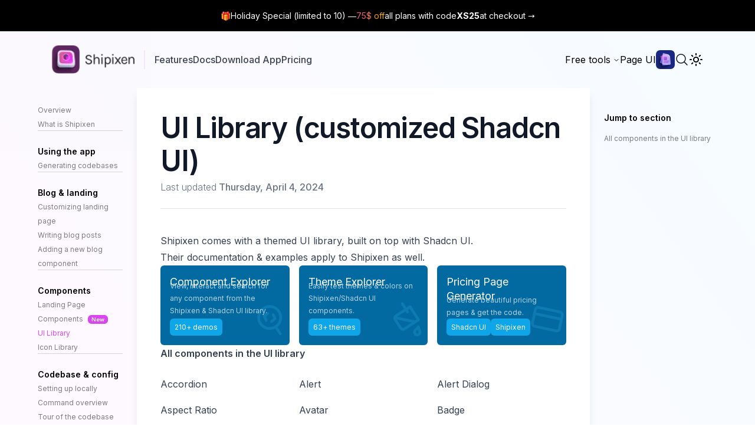

--- FILE ---
content_type: text/html; charset=utf-8
request_url: https://shipixen.com/boilerplate-documentation/ui-library
body_size: 19530
content:
<!DOCTYPE html><html lang="en-us" class="__variable_f367f3 __variable_f367f3 scroll-smooth" data-sentry-component="RootLayout" data-sentry-source-file="layout.tsx"><head><meta charSet="utf-8"/><meta name="viewport" content="width=device-width, initial-scale=1"/><link rel="preload" href="/_next/static/media/e4af272ccee01ff0-s.p.woff2" as="font" crossorigin="" type="font/woff2"/><link rel="preload" as="image" href="https://api.producthunt.com/widgets/embed-image/v1/top-post-badge.svg?post_id=424261&amp;theme=light&amp;period=daily"/><link rel="preload" as="image" href="https://api.producthunt.com/widgets/embed-image/v1/top-post-topic-badge.svg?post_id=424261&amp;theme=light&amp;period=weekly&amp;topic_id=267"/><link rel="stylesheet" href="/_next/static/css/32b7b15869e69b07.css" data-precedence="next"/><link rel="stylesheet" href="/_next/static/css/6fd49269e7517e8e.css" data-precedence="next"/><link rel="preload" as="script" fetchPriority="low" href="/_next/static/chunks/webpack-86d7500a6bb2686b.js"/><script src="/_next/static/chunks/fd9d1056-e659f8ae8775e82f.js" async=""></script><script src="/_next/static/chunks/52774a7f-e1f8390961c6ce4c.js" async=""></script><script src="/_next/static/chunks/7161-68d8f2275adb7072.js" async=""></script><script src="/_next/static/chunks/main-app-1fbdbf14b316c023.js" async=""></script><script src="/_next/static/chunks/app/global-error-ac08f43a56e14b81.js?dpl=dpl_975AXasQ9W1NSxKtPXonEK3kqFZ7" async=""></script><script src="/_next/static/chunks/4724-196f890948bffc72.js?dpl=dpl_975AXasQ9W1NSxKtPXonEK3kqFZ7" async=""></script><script src="/_next/static/chunks/5109-5f554834047a6a74.js?dpl=dpl_975AXasQ9W1NSxKtPXonEK3kqFZ7" async=""></script><script src="/_next/static/chunks/9744-9fb3876655c4bd80.js?dpl=dpl_975AXasQ9W1NSxKtPXonEK3kqFZ7" async=""></script><script src="/_next/static/chunks/4339-9f518cee5b48c5a1.js?dpl=dpl_975AXasQ9W1NSxKtPXonEK3kqFZ7" async=""></script><script src="/_next/static/chunks/app/layout-0c98d873e12dae3a.js?dpl=dpl_975AXasQ9W1NSxKtPXonEK3kqFZ7" async=""></script><script src="/_next/static/chunks/4729-b471914be5da664b.js?dpl=dpl_975AXasQ9W1NSxKtPXonEK3kqFZ7" async=""></script><script src="/_next/static/chunks/5805-241c296fee5d7c2a.js?dpl=dpl_975AXasQ9W1NSxKtPXonEK3kqFZ7" async=""></script><script src="/_next/static/chunks/5194-565f2643edb6ccf5.js?dpl=dpl_975AXasQ9W1NSxKtPXonEK3kqFZ7" async=""></script><script src="/_next/static/chunks/9604-d0d63ce52f0e207b.js?dpl=dpl_975AXasQ9W1NSxKtPXonEK3kqFZ7" async=""></script><script src="/_next/static/chunks/914-c9099f70f5c48350.js?dpl=dpl_975AXasQ9W1NSxKtPXonEK3kqFZ7" async=""></script><script src="/_next/static/chunks/8841-52f4732195445660.js?dpl=dpl_975AXasQ9W1NSxKtPXonEK3kqFZ7" async=""></script><script src="/_next/static/chunks/4613-a07613917c5cd54c.js?dpl=dpl_975AXasQ9W1NSxKtPXonEK3kqFZ7" async=""></script><script src="/_next/static/chunks/7421-ae798e885634448b.js?dpl=dpl_975AXasQ9W1NSxKtPXonEK3kqFZ7" async=""></script><script src="/_next/static/chunks/6651-686d8cd58815dfa4.js?dpl=dpl_975AXasQ9W1NSxKtPXonEK3kqFZ7" async=""></script><script src="/_next/static/chunks/3723-7f4ab1ffcb3e4d05.js?dpl=dpl_975AXasQ9W1NSxKtPXonEK3kqFZ7" async=""></script><script src="/_next/static/chunks/5401-b135aee95ee1f48a.js?dpl=dpl_975AXasQ9W1NSxKtPXonEK3kqFZ7" async=""></script><script src="/_next/static/chunks/7471-a41e60ea3097c7bc.js?dpl=dpl_975AXasQ9W1NSxKtPXonEK3kqFZ7" async=""></script><script src="/_next/static/chunks/app/%5B...slug%5D/page-90a5d6d4f7874aa4.js?dpl=dpl_975AXasQ9W1NSxKtPXonEK3kqFZ7" async=""></script><script src="/_next/static/chunks/2204-1551bab0a5654d27.js?dpl=dpl_975AXasQ9W1NSxKtPXonEK3kqFZ7" async=""></script><script src="/_next/static/chunks/184-92729619b039b41e.js?dpl=dpl_975AXasQ9W1NSxKtPXonEK3kqFZ7" async=""></script><script src="/_next/static/chunks/app/page-ec8bf019f24c8617.js?dpl=dpl_975AXasQ9W1NSxKtPXonEK3kqFZ7" async=""></script><title>UI Library (customized Shadcn UI) | Beautiful &amp; performant Next.js apps deployed in minutes</title><meta name="description" content="The Shipixen boilerplate comes with a themed UI library, built on top with Shadcn UI (a Radix UI &amp; Tailwind CSS component library)."/><meta name="robots" content="index, follow"/><meta name="googlebot" content="index, follow, max-video-preview:-1, max-image-preview:large, max-snippet:-1"/><link rel="canonical" href="https://shipixen.com/boilerplate-documentation/ui-library"/><meta property="og:title" content="UI Library (customized Shadcn UI)"/><meta property="og:description" content="The Shipixen boilerplate comes with a themed UI library, built on top with Shadcn UI (a Radix UI &amp; Tailwind CSS component library)."/><meta property="og:url" content="https://shipixen.com/boilerplate-documentation/ui-library"/><meta property="og:site_name" content="Beautiful &amp; performant Next.js apps deployed in minutes"/><meta property="og:locale" content="en_US"/><meta property="og:image" content="https://shipixen.com/static/images/blog/docs/shipixen-boilerplate-shadcn-ui-library.webp"/><meta property="og:type" content="article"/><meta property="article:published_time" content="2023-11-19T00:00:00.000Z"/><meta property="article:modified_time" content="2024-04-04T00:00:00.000Z"/><meta property="article:author" content="Shipixen"/><meta name="twitter:card" content="summary_large_image"/><meta name="twitter:title" content="UI Library (customized Shadcn UI)"/><meta name="twitter:description" content="The Shipixen boilerplate comes with a themed UI library, built on top with Shadcn UI (a Radix UI &amp; Tailwind CSS component library)."/><meta name="twitter:image" content="https://shipixen.com/static/images/blog/docs/shipixen-boilerplate-shadcn-ui-library.webp"/><meta name="next-size-adjust"/><link rel="apple-touch-icon" sizes="76x76" href="/static/favicons/apple-touch-icon.png"/><link rel="icon" type="image/png" sizes="32x32" href="/static/favicons/favicon-32x32.png"/><link rel="icon" type="image/png" sizes="16x16" href="/static/favicons/favicon-16x16.png"/><link rel="manifest" href="/static/favicons/manifest.webmanifest"/><link rel="mask-icon" href="/static/favicons/safari-pinned-tab.svg" color="#5bbad5"/><meta name="msapplication-TileColor" content="#000000" data-sentry-element="meta" data-sentry-source-file="layout.tsx"/><meta name="theme-color" media="(prefers-color-scheme: light)" content="#fff" data-sentry-element="meta" data-sentry-source-file="layout.tsx"/><meta name="theme-color" media="(prefers-color-scheme: dark)" content="#000" data-sentry-element="meta" data-sentry-source-file="layout.tsx"/><link rel="alternate" type="application/rss+xml" href="/feed.xml"/><style>
          :root, :before, :after {
            --primary-lighter-hex: #f0abfc;--primary-lighter: 240, 171, 252;--primary-light-hex: #e879f9;--primary-light: 232, 121, 249;--primary-main-hex: #d946ef;--primary-main: 217, 70, 239;--primary-dark-hex: #c026d3;--primary-dark: 192, 38, 211;--primary-darker-hex: #701a75;--primary-darker: 112, 26, 117;--secondary-lighter-hex: #7dd3fc;--secondary-lighter: 125, 211, 252;--secondary-light-hex: #38bdf8;--secondary-light: 56, 189, 248;--secondary-main-hex: #0ea5e9;--secondary-main: 14, 165, 233;--secondary-dark-hex: #0284c7;--secondary-dark: 2, 132, 199;--secondary-darker-hex: #0369a1;--secondary-darker: 3, 105, 161
          }
        </style><script src="/_next/static/chunks/polyfills-c67a75d1b6f99dc8.js" noModule=""></script></head><body class="bg-white text-black antialiased dark:bg-gray-950 dark:text-white min-h-screen"><script>!function(){try{var d=document.documentElement,c=d.classList;c.remove('light','dark');var e=localStorage.getItem('theme');if('system'===e||(!e&&true)){var t='(prefers-color-scheme: dark)',m=window.matchMedia(t);if(m.media!==t||m.matches){c.add('dark')}else{c.add('light')}}else if(e){c.add(e|| '')}}catch(e){}}()</script><div class="w-full flex flex-col justify-between items-center font-sans"><main class="w-full flex flex-col items-center mb-auto"><script type="application/ld+json">{"@context":"https://schema.org","@type":"BlogPosting","headline":"UI Library (customized Shadcn UI)","datePublished":"2023-11-19T00:00:00.000Z","dateModified":"2024-04-04T00:00:00.000Z","description":"The Shipixen boilerplate comes with a themed UI library, built on top with Shadcn UI (a Radix UI & Tailwind CSS component library).","image":"/static/images/blog/docs/shipixen-boilerplate-shadcn-ui-library.webp","url":"https://shipixen.com/boilerplate-documentation/ui-library","author":[{"@type":"Person","name":"Shipixen"}]}</script><div class="w-full flex gap-4 items-center justify-center p-4 bg-black"><section class="wide-container !py-0 flex justify-between items-center"><a href="https://shipixen.lemonsqueezy.com/checkout/buy/1cc8ab5c-6236-4aca-824a-3cfbad3068c7" class="text-white text-xs md:text-sm md:flex flex-wrap md:justify-center w-full gap-1 hover:opacity-80 transition-all"><span>🎁</span> Holiday Special (limited to 10) ―<span class="fancy-text-pink">75$ off</span> all plans with code<!-- --> <b>XS25</b> at checkout →</a></section></div><header class="flex items-center py-10 flex-wrap w-full pt-6 wide-container gap-2 mb-0 lg:mb-0"><div><a aria-label="" data-sentry-element="Link" data-sentry-source-file="Header.tsx" href="/"><div class="flex items-center gap-3 justify-between"><img alt="Shipixen Logo" data-sentry-element="Image" data-sentry-source-file="Logo.tsx" loading="lazy" width="100" height="100" decoding="async" data-nimg="1" class="dark:hidden h-12 min-w-[140px]" style="color:transparent" srcSet="/_next/image?url=%2Fstatic%2Fimages%2Ficon-logo.webp&amp;w=128&amp;q=75 1x, /_next/image?url=%2Fstatic%2Fimages%2Ficon-logo.webp&amp;w=256&amp;q=75 2x" src="/_next/image?url=%2Fstatic%2Fimages%2Ficon-logo.webp&amp;w=256&amp;q=75"/><img alt="Shipixen Logo" data-sentry-element="Image" data-sentry-source-file="Logo.tsx" loading="lazy" width="100" height="100" decoding="async" data-nimg="1" class="hidden dark:inline-block h-12 min-w-[140px]" style="color:transparent" srcSet="/_next/image?url=%2Fstatic%2Fimages%2Ficon-logo-dark.webp&amp;w=128&amp;q=75 1x, /_next/image?url=%2Fstatic%2Fimages%2Ficon-logo-dark.webp&amp;w=256&amp;q=75 2x" src="/_next/image?url=%2Fstatic%2Fimages%2Ficon-logo-dark.webp&amp;w=256&amp;q=75"/><div class="hidden text-2xl font-semibold sm:flex h-full"></div></div></a></div><div class="hidden sm:inline-block mx-4 w-0.5 h-8 bg-primary-500/10"></div><div class="flex justify-center gap-5 md:gap-6"><a class="nav-link hidden sm:block" data-sentry-element="Link" data-sentry-source-file="ActiveLink.tsx" href="/features"><span>Features</span></a><a class="nav-link hidden sm:block" data-sentry-element="Link" data-sentry-source-file="ActiveLink.tsx" href="/boilerplate-documentation"><span>Docs</span></a><a href="/download/macos" class="nav-link hidden sm:block" data-ph-capture-attribute-name="try-text-button" id="try-text-button" type="button" aria-haspopup="dialog" aria-expanded="false" aria-controls="radix-:R4sqmml9la:" data-state="closed" data-sentry-element="DialogTrigger" data-sentry-source-file="tryButton.tsx"><span class="">Download App</span></a><a class="nav-link hidden sm:block" data-ph-capture-attribute-name="pricing-button" id="pricing-button" data-sentry-element="Link" data-sentry-source-file="ActiveLink.tsx" href="/pricing"><span>Pricing</span></a></div><div class="ml-auto flex items-center leading-5 gap-4 sm:gap-6"><nav aria-label="Main" data-orientation="horizontal" dir="ltr" class="relative max-w-max flex-1 items-center justify-center z-20 hidden lg:inline-flex" data-sentry-element="NavigationMenu" data-sentry-component="ToolsDropdownMenu" data-sentry-source-file="ToolsDropdownMenu.tsx"><div style="position:relative"><ul data-orientation="horizontal" class="group flex flex-1 list-none items-center justify-center space-x-1" data-sentry-element="NavigationMenuList" data-sentry-source-file="ToolsDropdownMenu.tsx" dir="ltr"><li data-sentry-element="NavigationMenuItem" data-sentry-source-file="ToolsDropdownMenu.tsx"><button id="radix-:R34qmml9la:-trigger-radix-:R5j4qmml9la:" data-state="closed" aria-expanded="false" aria-controls="radix-:R34qmml9la:-content-radix-:R5j4qmml9la:" class="group inline-flex h-10 w-max items-center justify-center rounded-md transition-colors hover:text-accent-foreground focus:text-accent-foreground focus:outline-none disabled:pointer-events-none disabled:opacity-50 data-[active]:bg-accent/50 group p-0 text-base font-normal bg-transparent hover:bg-transparent focus:bg-transparent data-[state=open]:bg-transparent" data-sentry-element="NavigationMenuTrigger" data-sentry-source-file="ToolsDropdownMenu.tsx" data-radix-collection-item="">Free tools<!-- --> <svg xmlns="http://www.w3.org/2000/svg" width="24" height="24" viewBox="0 0 24 24" fill="none" stroke="currentColor" stroke-width="2" stroke-linecap="round" stroke-linejoin="round" class="lucide lucide-chevron-down relative top-[1px] ml-1 h-3 w-3 transition duration-200 group-data-[state=open]:rotate-180" aria-hidden="true"><path d="m6 9 6 6 6-6"></path></svg></button></li> </ul></div><div class="absolute left-0 top-full flex justify-center"></div></nav><a class="hidden md:inline-flex items-center justify-center gap-2" href="https://pageui.dev" target="_blank" rel="noopener noreferrer"><span class="hidden lg:inline-block">Page UI</span><img alt="Page UI Landing page components Logo" data-sentry-element="Image" data-sentry-source-file="Header.tsx" loading="lazy" width="100" height="100" decoding="async" data-nimg="1" class="w-8 h-8" style="color:transparent" srcSet="/_next/image?url=%2Fstatic%2Fimages%2Fpage-ui-log.webp&amp;w=128&amp;q=75 1x, /_next/image?url=%2Fstatic%2Fimages%2Fpage-ui-log.webp&amp;w=256&amp;q=75 2x" src="/_next/image?url=%2Fstatic%2Fimages%2Fpage-ui-log.webp&amp;w=256&amp;q=75"/></a><button aria-label="Search"><svg xmlns="http://www.w3.org/2000/svg" fill="none" viewBox="0 0 24 24" stroke-width="1.5" stroke="currentColor" class="text-gray-900 dark:text-gray-100 h-6 w-6"><path stroke-linecap="round" stroke-linejoin="round" d="M21 21l-5.197-5.197m0 0A7.5 7.5 0 105.196 5.196a7.5 7.5 0 0010.607 10.607z"></path></svg></button><div class="w-6 h-6"></div><button aria-label="Toggle Menu" class="sm:hidden"><svg xmlns="http://www.w3.org/2000/svg" viewBox="0 0 20 20" fill="currentColor" class="text-gray-900 dark:text-gray-100 h-8 w-8" data-sentry-element="svg" data-sentry-source-file="MobileNav.tsx"><path fill-rule="evenodd" d="M3 5a1 1 0 011-1h12a1 1 0 110 2H4a1 1 0 01-1-1zM3 10a1 1 0 011-1h12a1 1 0 110 2H4a1 1 0 01-1-1zM3 15a1 1 0 011-1h12a1 1 0 110 2H4a1 1 0 01-1-1z" clip-rule="evenodd" data-sentry-element="path" data-sentry-source-file="MobileNav.tsx"></path></svg></button><div class="fixed left-0 top-0 z-20 h-full w-full transform opacity-95 dark:opacity-[0.98] bg-white duration-300 ease-in-out dark:bg-gray-950 translate-x-full"><div class="flex justify-end"><button class="mr-8 mt-11 h-8 w-8" aria-label="Toggle Menu"><svg xmlns="http://www.w3.org/2000/svg" viewBox="0 0 20 20" fill="currentColor" class="text-gray-900 dark:text-gray-100" data-sentry-element="svg" data-sentry-source-file="MobileNav.tsx"><path fill-rule="evenodd" d="M4.293 4.293a1 1 0 011.414 0L10 8.586l4.293-4.293a1 1 0 111.414 1.414L11.414 10l4.293 4.293a1 1 0 01-1.414 1.414L10 11.414l-4.293 4.293a1 1 0 01-1.414-1.414L8.586 10 4.293 5.707a1 1 0 010-1.414z" clip-rule="evenodd" data-sentry-element="path" data-sentry-source-file="MobileNav.tsx"></path></svg></button></div><nav class="fixed mt-8 h-full w-full"><div class="px-12 py-4"><a class="text-2xl font-bold tracking-widest text-gray-900 dark:text-gray-100" data-sentry-element="Link" data-sentry-source-file="MobileNav.tsx" href="/pricing"><span class="bg-clip-text bg-gradient-to-r text-transparent from-primary-400 to-secondary-300">Get Shipixen</span></a></div><div class="px-12 py-4"><a class="text-2xl font-bold tracking-widest text-gray-900 dark:text-gray-100" href="/features">Features</a></div><div class="px-12 py-4"><a class="text-2xl font-bold tracking-widest text-gray-900 dark:text-gray-100" href="/boilerplate-documentation">Docs</a></div><hr class="w-full"/><div class="px-12 py-4"><a class="inline-flex items-center justify-center gap-2 text-2xl font-bold tracking-widest text-gray-900 dark:text-gray-100" href="https://pageui.dev" target="_blank" rel="noopener noreferrer"><span>Page UI</span><img alt="Page UI Landing page components Logo" data-sentry-element="Image" data-sentry-source-file="MobileNav.tsx" loading="lazy" width="100" height="100" decoding="async" data-nimg="1" class="w-8 h-8" style="color:transparent" srcSet="/_next/image?url=%2Fstatic%2Fimages%2Fpage-ui-log.webp&amp;w=128&amp;q=75 1x, /_next/image?url=%2Fstatic%2Fimages%2Fpage-ui-log.webp&amp;w=256&amp;q=75 2x" src="/_next/image?url=%2Fstatic%2Fimages%2Fpage-ui-log.webp&amp;w=256&amp;q=75"/></a></div></nav></div></div></header><div class="w-full fancy-overlay fancy-overlay--muted flex flex-col flex-wrap lg:flex-row justify-center"><aside class="order-3 lg:order-1 lg:sticky lg:max-h-screen top-0 p-6 w-full lg:w-[14rem] 2xl:w-full xl:max-w-[12rem] 2xl:max-w-[16rem] lg:overflow-auto pb-12" id="navigation"><h2 class="mt-4 font-semibold mb-4 md:hidden">Read more</h2><ul class="toc-list"><li><a class="toc-link fancy-link fancy-link--no-underline" data-sentry-element="Link" data-sentry-source-file="ActiveLink.tsx" href="/boilerplate-documentation#main"><span>Overview</span></a></li><li><a class="toc-link fancy-link fancy-link--no-underline" data-sentry-element="Link" data-sentry-source-file="ActiveLink.tsx" href="/boilerplate-documentation/what-is-shipixen#main"><span>What is Shipixen</span></a></li><li class="toc-separator"></li><li class="toc-title"><h3>Using the app</h3></li><li><a class="toc-link fancy-link fancy-link--no-underline" data-sentry-element="Link" data-sentry-source-file="ActiveLink.tsx" href="/boilerplate-documentation/generating-boilerplates#main"><span>Generating codebases</span></a></li><li class="toc-separator"></li><li class="toc-title"><h3>Blog &amp; landing</h3></li><li><a class="toc-link fancy-link fancy-link--no-underline" data-sentry-element="Link" data-sentry-source-file="ActiveLink.tsx" href="/boilerplate-documentation/customizing-landing-page#main"><span>Customizing landing page</span></a></li><li><a class="toc-link fancy-link fancy-link--no-underline" data-sentry-element="Link" data-sentry-source-file="ActiveLink.tsx" href="/boilerplate-documentation/using-the-shipixen-blog#main"><span>Writing blog posts</span></a></li><li><a class="toc-link fancy-link fancy-link--no-underline" data-sentry-element="Link" data-sentry-source-file="ActiveLink.tsx" href="/boilerplate-documentation/creating-a-blog-mdx-component#main"><span>Adding a new blog component</span></a></li><li class="toc-separator"></li><li class="toc-title"><h3>Components</h3></li><li><a class="toc-link fancy-link fancy-link--no-underline" data-sentry-element="Link" data-sentry-source-file="ActiveLink.tsx" href="/boilerplate-documentation/landing-page-components#main"><span>Landing Page Components<span class="ml-2 px-1.5 py-0.5 rounded-md text-[0.6rem] font-semibold bg-primary-500 text-white">New</span></span></a><ul class="flex flex-col text-[13px] ml-3 mt-2" data-sentry-component="LandingPageComponentsNav" data-sentry-source-file="LandingPageComponentsNav.tsx"><li><a data-sentry-element="Link" data-sentry-source-file="ActiveLink.tsx" href="/boilerplate-documentation/landing-page-components/about#main"><span class="flex items-center">About</span></a></li><li><a data-sentry-element="Link" data-sentry-source-file="ActiveLink.tsx" href="/boilerplate-documentation/landing-page-components/appstore-button#main"><span class="flex items-center">App Store Button<span class="ml-2 px-1.5 py-0.5 rounded-md text-[0.6rem] font-semibold bg-primary-500 text-white">New</span></span></a></li><li><a data-sentry-element="Link" data-sentry-source-file="ActiveLink.tsx" href="/boilerplate-documentation/landing-page-components/band#main"><span class="flex items-center">Band</span></a></li><li><a data-sentry-element="Link" data-sentry-source-file="ActiveLink.tsx" href="/boilerplate-documentation/landing-page-components/bento-grid#main"><span class="flex items-center">Bento Grid</span></a></li><li><a data-sentry-element="Link" data-sentry-source-file="ActiveLink.tsx" href="/boilerplate-documentation/landing-page-components/blog-list#main"><span class="flex items-center">Blog List</span></a></li><li><a data-sentry-element="Link" data-sentry-source-file="ActiveLink.tsx" href="/boilerplate-documentation/landing-page-components/blog-post#main"><span class="flex items-center">Blog Post</span></a></li><li><a data-sentry-element="Link" data-sentry-source-file="ActiveLink.tsx" href="/boilerplate-documentation/landing-page-components/primary-cta-effects#main"><span class="flex items-center">Cta Background Effects</span></a></li><li><a data-sentry-element="Link" data-sentry-source-file="ActiveLink.tsx" href="/boilerplate-documentation/landing-page-components/primary-cta-text-effects#main"><span class="flex items-center">Cta Text Effects</span></a></li><li><a data-sentry-element="Link" data-sentry-source-file="ActiveLink.tsx" href="/boilerplate-documentation/landing-page-components/discount#main"><span class="flex items-center">Discount</span></a></li><li><a data-sentry-element="Link" data-sentry-source-file="ActiveLink.tsx" href="/boilerplate-documentation/landing-page-components/faq#main"><span class="flex items-center">Faq</span></a></li><li><a data-sentry-element="Link" data-sentry-source-file="ActiveLink.tsx" href="/boilerplate-documentation/landing-page-components/faq-collapsible#main"><span class="flex items-center">Faq Collapsible</span></a></li><li><a data-sentry-element="Link" data-sentry-source-file="ActiveLink.tsx" href="/boilerplate-documentation/landing-page-components/feature-key-points#main"><span class="flex items-center">Feature Key Points</span></a></li><li><a data-sentry-element="Link" data-sentry-source-file="ActiveLink.tsx" href="/boilerplate-documentation/landing-page-components/feature-list#main"><span class="flex items-center">Feature List</span></a></li><li><a data-sentry-element="Link" data-sentry-source-file="ActiveLink.tsx" href="/boilerplate-documentation/landing-page-components/feature#main"><span class="flex items-center">Feature</span></a></li><li><a data-sentry-element="Link" data-sentry-source-file="ActiveLink.tsx" href="/boilerplate-documentation/landing-page-components/footer#main"><span class="flex items-center">Footer</span></a></li><li><a data-sentry-element="Link" data-sentry-source-file="ActiveLink.tsx" href="/boilerplate-documentation/landing-page-components/leading-pill#main"><span class="flex items-center">Leading Pills<span class="ml-2 px-1.5 py-0.5 rounded-md text-[0.6rem] font-semibold bg-primary-500 text-white">New</span></span></a></li><li><a data-sentry-element="Link" data-sentry-source-file="ActiveLink.tsx" href="/boilerplate-documentation/landing-page-components/marquee#main"><span class="flex items-center">Marquee</span></a></li><li><a data-sentry-element="Link" data-sentry-source-file="ActiveLink.tsx" href="/boilerplate-documentation/landing-page-components/navigation#main"><span class="flex items-center">Navigation / Header</span></a></li><li><a data-sentry-element="Link" data-sentry-source-file="ActiveLink.tsx" href="/boilerplate-documentation/landing-page-components/newsletter#main"><span class="flex items-center">Newsletter</span></a></li><li><a data-sentry-element="Link" data-sentry-source-file="ActiveLink.tsx" href="/boilerplate-documentation/landing-page-components/pricing#main"><span class="flex items-center">Pricing</span></a></li><li><a data-sentry-element="Link" data-sentry-source-file="ActiveLink.tsx" href="/boilerplate-documentation/landing-page-components/pricing-plan#main"><span class="flex items-center">Pricing Plan</span></a></li><li><a data-sentry-element="Link" data-sentry-source-file="ActiveLink.tsx" href="/boilerplate-documentation/landing-page-components/pricing-comparison#main"><span class="flex items-center">Pricing Comparison</span></a></li><li><a data-sentry-element="Link" data-sentry-source-file="ActiveLink.tsx" href="/boilerplate-documentation/landing-page-components/primary-image-cta#main"><span class="flex items-center">Primary Image Cta</span></a></li><li><a data-sentry-element="Link" data-sentry-source-file="ActiveLink.tsx" href="/boilerplate-documentation/landing-page-components/primary-video-cta#main"><span class="flex items-center">Primary Video Cta</span></a></li><li><a data-sentry-element="Link" data-sentry-source-file="ActiveLink.tsx" href="/boilerplate-documentation/landing-page-components/primary-text-cta#main"><span class="flex items-center">Primary Text Cta</span></a></li><li><a data-sentry-element="Link" data-sentry-source-file="ActiveLink.tsx" href="/boilerplate-documentation/landing-page-components/problem-agitator#main"><span class="flex items-center">Problem Agitator</span></a></li><li><a data-sentry-element="Link" data-sentry-source-file="ActiveLink.tsx" href="/boilerplate-documentation/landing-page-components/problem-solution#main"><span class="flex items-center">Problem Solution</span></a></li><li><a data-sentry-element="Link" data-sentry-source-file="ActiveLink.tsx" href="/boilerplate-documentation/landing-page-components/product-card#main"><span class="flex items-center">Product Card<span class="ml-2 px-1.5 py-0.5 rounded-md text-[0.6rem] font-semibold bg-primary-500 text-white">New</span></span></a></li><li><a data-sentry-element="Link" data-sentry-source-file="ActiveLink.tsx" href="/boilerplate-documentation/landing-page-components/product-feature#main"><span class="flex items-center">Product Feature</span></a></li><li><a data-sentry-element="Link" data-sentry-source-file="ActiveLink.tsx" href="/boilerplate-documentation/landing-page-components/product-steps#main"><span class="flex items-center">Product Steps<span class="ml-2 px-1.5 py-0.5 rounded-md text-[0.6rem] font-semibold bg-primary-500 text-white">New</span></span></a></li><li><a data-sentry-element="Link" data-sentry-source-file="ActiveLink.tsx" href="/boilerplate-documentation/landing-page-components/product-video-feature#main"><span class="flex items-center">Product Video Feature</span></a></li><li><a data-sentry-element="Link" data-sentry-source-file="ActiveLink.tsx" href="/boilerplate-documentation/landing-page-components/product-features-grid#main"><span class="flex items-center">Product Features Grid</span></a></li><li><a data-sentry-element="Link" data-sentry-source-file="ActiveLink.tsx" href="/boilerplate-documentation/landing-page-components/product-tour#main"><span class="flex items-center">Product Tour</span></a></li><li><a data-sentry-element="Link" data-sentry-source-file="ActiveLink.tsx" href="/boilerplate-documentation/landing-page-components/product-hunt-award#main"><span class="flex items-center">Product Hunt Award</span></a></li><li><a data-sentry-element="Link" data-sentry-source-file="ActiveLink.tsx" href="/boilerplate-documentation/landing-page-components/rating#main"><span class="flex items-center">Rating</span></a></li><li><a data-sentry-element="Link" data-sentry-source-file="ActiveLink.tsx" href="/boilerplate-documentation/landing-page-components/sale-cta#main"><span class="flex items-center">Sale Cta</span></a></li><li><a data-sentry-element="Link" data-sentry-source-file="ActiveLink.tsx" href="/boilerplate-documentation/landing-page-components/showcase#main"><span class="flex items-center">Showcase</span></a></li><li><a data-sentry-element="Link" data-sentry-source-file="ActiveLink.tsx" href="/boilerplate-documentation/landing-page-components/social-proof#main"><span class="flex items-center">Social Proof</span></a></li><li><a data-sentry-element="Link" data-sentry-source-file="ActiveLink.tsx" href="/boilerplate-documentation/landing-page-components/social-proof-band#main"><span class="flex items-center">Social Proof Band</span></a></li><li><a data-sentry-element="Link" data-sentry-source-file="ActiveLink.tsx" href="/boilerplate-documentation/landing-page-components/social-proof-band-item#main"><span class="flex items-center">Social Proof Band Item</span></a></li><li><a data-sentry-element="Link" data-sentry-source-file="ActiveLink.tsx" href="/boilerplate-documentation/landing-page-components/stats#main"><span class="flex items-center">Stats</span></a></li><li><a data-sentry-element="Link" data-sentry-source-file="ActiveLink.tsx" href="/boilerplate-documentation/landing-page-components/team#main"><span class="flex items-center">Team</span></a></li><li><a data-sentry-element="Link" data-sentry-source-file="ActiveLink.tsx" href="/boilerplate-documentation/landing-page-components/testimonial-grid#main"><span class="flex items-center">Testimonial Grid</span></a></li><li><a data-sentry-element="Link" data-sentry-source-file="ActiveLink.tsx" href="/boilerplate-documentation/landing-page-components/testimonial-inline#main"><span class="flex items-center">Testimonial Inline</span></a></li><li><a data-sentry-element="Link" data-sentry-source-file="ActiveLink.tsx" href="/boilerplate-documentation/landing-page-components/testimonial-inline-item#main"><span class="flex items-center">Testimonial Inline Item</span></a></li><li><a data-sentry-element="Link" data-sentry-source-file="ActiveLink.tsx" href="/boilerplate-documentation/landing-page-components/testimonial-list#main"><span class="flex items-center">Testimonial List</span></a></li><li><a data-sentry-element="Link" data-sentry-source-file="ActiveLink.tsx" href="/boilerplate-documentation/landing-page-components/testimonial#main"><span class="flex items-center">Testimonial</span></a></li></ul></li><li><a class="toc-link fancy-link fancy-link--no-underline" data-sentry-element="Link" data-sentry-source-file="ActiveLink.tsx" href="/boilerplate-documentation/ui-library#main"><span>UI Library</span></a></li><li><a class="toc-link fancy-link fancy-link--no-underline" data-sentry-element="Link" data-sentry-source-file="ActiveLink.tsx" href="/boilerplate-documentation/icon-library#main"><span>Icon Library</span></a></li><li class="toc-separator"></li><li class="toc-title"><h3>Codebase &amp; config</h3></li><li><a class="toc-link fancy-link fancy-link--no-underline" data-sentry-element="Link" data-sentry-source-file="ActiveLink.tsx" href="/boilerplate-documentation/running-locally#main"><span>Setting up locally</span></a></li><li><a class="toc-link fancy-link fancy-link--no-underline" data-sentry-element="Link" data-sentry-source-file="ActiveLink.tsx" href="/boilerplate-documentation/command-overview#main"><span>Command overview</span></a></li><li><a class="toc-link fancy-link fancy-link--no-underline" data-sentry-element="Link" data-sentry-source-file="ActiveLink.tsx" href="/boilerplate-documentation/tour-of-the-codebase#main"><span>Tour of the codebase</span></a><ul class="flex flex-col text-[13px] ml-3 mt-2" data-sentry-component="CodebaseFilelistNav" data-sentry-source-file="CodebaseFilelistNav.tsx"><li><a data-sentry-element="Link" data-sentry-source-file="ActiveLink.tsx" href="/boilerplate-documentation/tour-of-the-codebase/contentlayer"><span>📁 .contentlayer/</span></a></li><li><a data-sentry-element="Link" data-sentry-source-file="ActiveLink.tsx" href="/boilerplate-documentation/tour-of-the-codebase/husky"><span>📁 .husky/</span></a></li><li><a data-sentry-element="Link" data-sentry-source-file="ActiveLink.tsx" href="/boilerplate-documentation/tour-of-the-codebase/next"><span>📁 .next/</span></a></li><li><a data-sentry-element="Link" data-sentry-source-file="ActiveLink.tsx" href="/boilerplate-documentation/tour-of-the-codebase/vscode"><span>📁 .vscode/</span></a></li><li><a data-sentry-element="Link" data-sentry-source-file="ActiveLink.tsx" href="/boilerplate-documentation/tour-of-the-codebase/app"><span>📁 app/</span></a></li><li><a data-sentry-element="Link" data-sentry-source-file="ActiveLink.tsx" href="/boilerplate-documentation/tour-of-the-codebase/components"><span>📁 components/</span></a></li><li><a data-sentry-element="Link" data-sentry-source-file="ActiveLink.tsx" href="/boilerplate-documentation/tour-of-the-codebase/css"><span>📁 css/</span></a></li><li><a data-sentry-element="Link" data-sentry-source-file="ActiveLink.tsx" href="/boilerplate-documentation/tour-of-the-codebase/data"><span>📁 data/</span></a></li><li><a data-sentry-element="Link" data-sentry-source-file="ActiveLink.tsx" href="/boilerplate-documentation/tour-of-the-codebase/demo"><span>📁 demo/</span></a></li><li><a data-sentry-element="Link" data-sentry-source-file="ActiveLink.tsx" href="/boilerplate-documentation/tour-of-the-codebase/layouts"><span>📁 layouts/</span></a></li><li><a data-sentry-element="Link" data-sentry-source-file="ActiveLink.tsx" href="/boilerplate-documentation/tour-of-the-codebase/lib"><span>📁 lib/</span></a></li><li><a data-sentry-element="Link" data-sentry-source-file="ActiveLink.tsx" href="/boilerplate-documentation/tour-of-the-codebase/node-modules"><span>📁 node_modules/</span></a></li><li><a data-sentry-element="Link" data-sentry-source-file="ActiveLink.tsx" href="/boilerplate-documentation/tour-of-the-codebase/public"><span>📁 public/</span></a></li><li><a data-sentry-element="Link" data-sentry-source-file="ActiveLink.tsx" href="/boilerplate-documentation/tour-of-the-codebase/scripts"><span>📁 scripts/</span></a></li><li><a data-sentry-element="Link" data-sentry-source-file="ActiveLink.tsx" href="/boilerplate-documentation/tour-of-the-codebase/env-example"><span>📄 .env.example</span></a></li><li><a data-sentry-element="Link" data-sentry-source-file="ActiveLink.tsx" href="/boilerplate-documentation/tour-of-the-codebase/eslintignore"><span>📄 .eslintignore</span></a></li><li><a data-sentry-element="Link" data-sentry-source-file="ActiveLink.tsx" href="/boilerplate-documentation/tour-of-the-codebase/eslintrc"><span>📄 .eslintrc.js</span></a></li><li><a data-sentry-element="Link" data-sentry-source-file="ActiveLink.tsx" href="/boilerplate-documentation/tour-of-the-codebase/gitignore"><span>📄 .gitignore</span></a></li><li><a data-sentry-element="Link" data-sentry-source-file="ActiveLink.tsx" href="/boilerplate-documentation/tour-of-the-codebase/prettierrc"><span>📄 .prettierrc</span></a></li><li><a data-sentry-element="Link" data-sentry-source-file="ActiveLink.tsx" href="/boilerplate-documentation/tour-of-the-codebase/contentlayer-config"><span>📄 contentlayer.config.ts</span></a></li><li><a data-sentry-element="Link" data-sentry-source-file="ActiveLink.tsx" href="/boilerplate-documentation/tour-of-the-codebase/jsonconfig"><span>📄 jsconfig.json</span></a></li><li><a data-sentry-element="Link" data-sentry-source-file="ActiveLink.tsx" href="/boilerplate-documentation/tour-of-the-codebase/next-env"><span>📄 next-env.d.ts</span></a></li><li><a data-sentry-element="Link" data-sentry-source-file="ActiveLink.tsx" href="/boilerplate-documentation/tour-of-the-codebase/nextconfig"><span>📄 next.config.js</span></a></li><li><a data-sentry-element="Link" data-sentry-source-file="ActiveLink.tsx" href="/boilerplate-documentation/tour-of-the-codebase/package-json"><span>📄 package.json</span></a></li><li><a data-sentry-element="Link" data-sentry-source-file="ActiveLink.tsx" href="/boilerplate-documentation/tour-of-the-codebase/postcssconfig"><span>📄 postcss.config.js</span></a></li><li><a data-sentry-element="Link" data-sentry-source-file="ActiveLink.tsx" href="/boilerplate-documentation/tour-of-the-codebase/tailwindconfig"><span>📄 tailwind.config.js</span></a></li><li><a data-sentry-element="Link" data-sentry-source-file="ActiveLink.tsx" href="/boilerplate-documentation/tour-of-the-codebase/tsconfig"><span>📄 tsconfig.json</span></a></li></ul></li><li><a class="toc-link fancy-link fancy-link--no-underline" data-sentry-element="Link" data-sentry-source-file="ActiveLink.tsx" href="/boilerplate-documentation/configuration#main"><span>Configuration</span></a></li><li><a class="toc-link fancy-link fancy-link--no-underline" data-sentry-element="Link" data-sentry-source-file="ActiveLink.tsx" href="/boilerplate-documentation/adding-metas-to-a-page#main"><span>Adding meta tags</span></a></li><li><a class="toc-link fancy-link fancy-link--no-underline" data-sentry-element="Link" data-sentry-source-file="ActiveLink.tsx" href="/boilerplate-documentation/changing-blog-all-articles-path#main"><span>Changing article path</span></a></li><li><a class="toc-link fancy-link fancy-link--no-underline" data-sentry-element="Link" data-sentry-source-file="ActiveLink.tsx" href="/boilerplate-documentation/shipixen-cursor-rules-explained#main"><span>Cursor rules</span></a></li><li class="toc-separator"></li><li class="toc-title"><h3>Deployment</h3></li><li><a class="toc-link fancy-link fancy-link--no-underline" data-sentry-element="Link" data-sentry-source-file="ActiveLink.tsx" href="/boilerplate-documentation/vercel-deploy-integration#main"><span>Deploying to Vercel</span></a></li><li><a class="toc-link fancy-link fancy-link--no-underline" data-sentry-element="Link" data-sentry-source-file="ActiveLink.tsx" href="/boilerplate-documentation/netlify-deploy-integration#main"><span>Deploying to Netlify</span></a></li><li><a class="toc-link fancy-link fancy-link--no-underline" data-sentry-element="Link" data-sentry-source-file="ActiveLink.tsx" href="/boilerplate-documentation/coolify-cloud-nextjs-deploy-integration#main"><span>Deploying to Coolify Cloud</span></a></li><li><a class="toc-link fancy-link fancy-link--no-underline" data-sentry-element="Link" data-sentry-source-file="ActiveLink.tsx" href="/boilerplate-documentation/other-deployment-options#main"><span>Other deployment options</span></a></li><li class="toc-separator"></li><li class="toc-title"><h3>Troubleshooting</h3></li><li><a class="toc-link fancy-link fancy-link--no-underline" data-sentry-element="Link" data-sentry-source-file="ActiveLink.tsx" href="/boilerplate-documentation/troubleshooting#main"><span>Fixing common issues</span></a></li><li class="toc-separator"></li><li class="toc-title"><h3>Analytics</h3></li><li><a class="toc-link fancy-link fancy-link--no-underline" data-sentry-element="Link" data-sentry-source-file="ActiveLink.tsx" href="/boilerplate-documentation/analytics/setting-up-vercel-analytics#main"><span>Install Vercel Analytics</span></a></li><li><a class="toc-link fancy-link fancy-link--no-underline" data-sentry-element="Link" data-sentry-source-file="ActiveLink.tsx" href="/boilerplate-documentation/analytics/setting-up-posthog-analytics#main"><span>Install Posthog Analytics</span></a></li><li class="toc-separator"></li><li class="toc-title"><h3>Advanced</h3></li><li><a class="toc-link fancy-link fancy-link--no-underline" data-sentry-element="Link" data-sentry-source-file="ActiveLink.tsx" href="/boilerplate-documentation/building-a-knowledge-base-documentation-hub#main"><span>Building a knowledge base/documentation hub</span></a></li><li><a class="toc-link fancy-link fancy-link--no-underline" data-sentry-element="Link" data-sentry-source-file="ActiveLink.tsx" href="/boilerplate-documentation/creating-a-layout#main"><span>Adding a layout</span></a></li><li><a class="toc-link fancy-link fancy-link--no-underline" data-sentry-element="Link" data-sentry-source-file="ActiveLink.tsx" href="/boilerplate-documentation/adding-blog-components-and-pages#main"><span>Setting up blog later</span></a></li><li><a class="toc-link fancy-link fancy-link--no-underline" data-sentry-element="Link" data-sentry-source-file="ActiveLink.tsx" href="/boilerplate-documentation/import-data/import-blog-posts-from-ghost#main"><span>Migrate/import Ghost blog</span></a></li><li><a class="toc-link fancy-link fancy-link--no-underline" data-sentry-element="Link" data-sentry-source-file="ActiveLink.tsx" href="/boilerplate-documentation/import-data/blog-post-json-format#main"><span>Migrate/import any blog</span></a></li><li><a class="toc-link fancy-link fancy-link--no-underline" data-sentry-element="Link" data-sentry-source-file="ActiveLink.tsx" href="/boilerplate-documentation/helpful-tools-and-services#main"><span>Other tools</span></a></li></ul></aside><article class="order-2 lg:order-2 w-full lg:max-w-3xl 2xl:max-w-4xl 3xl:max-w-5xl !p-0 !m-0 shadow-lg"><div class="bg-white dark:bg-slate-900 lg:px-10 lg:py-4 divide-y divide-gray-200 dark:divide-gray-700 xl:col-span-3 xl:row-span-2 xl:pb-0"><header class="px-6 pt-6 pb-6 lg:px-0" id="main"><div class="space-y-1"><div><h1 class="text-3xl font-semibold leading-9 tracking-tight text-gray-900 dark:text-gray-100 sm:text-4xl sm:leading-10 md:text-5xl md:leading-14" data-sentry-component="PageTitle" data-sentry-source-file="PageTitle.tsx">UI Library (customized Shadcn UI)</h1></div><dl class="space-y-10"><div><dt class="sr-only">Updated on</dt><dd class="text-base font-medium leading-6 text-gray-500 dark:text-gray-400"><time dateTime="2024-04-04T00:00:00.000Z"><span class="font-light">Last updated</span> <!-- -->Thursday, April 4, 2024</time></dd></div></dl></div></header><div class="prose max-w-none px-6 pb-8 pt-10 lg:px-0 dark:prose-invert overflow-hidden"><p>Shipixen comes with a themed UI library, built on top with Shadcn UI.<br/> Their documentation &amp; examples apply to Shipixen as well.</p><div class="relative" data-sentry-component="ToolsGrid" data-sentry-source-file="ToolsGrid.tsx"><div class="grid sm:grid-cols-2 md:grid-cols-3 gap-4 max-w-3xl"><a href="/component-explorer-shadcn" class="group flex flex-col gap-4 relative no-underline text-white dark:text-white hover:text-white dark:hover:text-white p-4 shadow-sm hover:shadow-lg transition-all rounded-md bg-secondary-900 hover:bg-secondary-800" data-sentry-component="GuideCard" data-sentry-source-file="GuideCard.tsx"><svg xmlns="http://www.w3.org/2000/svg" width="24" height="24" viewBox="0 0 24 24" fill="none" stroke="currentColor" stroke-width="2" stroke-linecap="round" stroke-linejoin="round" class="lucide lucide-search-code group-hover:scale-110 duration-500 transition-all absolute opacity-20 right-1 bottom-4 flex-shrink-0 inline-block w-14 h-14 rotate-12 text-secondary-400"><path d="m13 13.5 2-2.5-2-2.5"></path><path d="m21 21-4.3-4.3"></path><path d="M9 8.5 7 11l2 2.5"></path><circle cx="11" cy="11" r="8"></circle></svg><p class="relative z-10 m-0 text-lg leading-6">Component Explorer</p><p class="relative z-10 m-0 -mt-4 text-xs opacity-70">View, interact and search for any component from the Shipixen &amp; Shadcn UI library.</p><div class="mt-auto flex gap-1"><span class="relative z-10 inline-block text-xs shadow-sm px-2 py-1 rounded-md bg-secondary-600">210+ demos</span></div></a><a href="/color-theme-explorer-shadcn" class="group flex flex-col gap-4 relative no-underline text-white dark:text-white hover:text-white dark:hover:text-white p-4 shadow-sm hover:shadow-lg transition-all rounded-md bg-secondary-900 hover:bg-secondary-800" data-sentry-component="GuideCard" data-sentry-source-file="GuideCard.tsx"><svg xmlns="http://www.w3.org/2000/svg" width="24" height="24" viewBox="0 0 24 24" fill="none" stroke="currentColor" stroke-width="2" stroke-linecap="round" stroke-linejoin="round" class="lucide lucide-paint-bucket group-hover:scale-110 duration-500 transition-all absolute opacity-20 right-1 bottom-4 flex-shrink-0 inline-block w-14 h-14 rotate-12 text-secondary-400"><path d="m19 11-8-8-8.6 8.6a2 2 0 0 0 0 2.8l5.2 5.2c.8.8 2 .8 2.8 0L19 11Z"></path><path d="m5 2 5 5"></path><path d="M2 13h15"></path><path d="M22 20a2 2 0 1 1-4 0c0-1.6 1.7-2.4 2-4 .3 1.6 2 2.4 2 4Z"></path></svg><p class="relative z-10 m-0 text-lg leading-6">Theme Explorer</p><p class="relative z-10 m-0 -mt-4 text-xs opacity-70">Easily test themes &amp; colors on Shipixen/Shadcn UI components.</p><div class="mt-auto flex gap-1"><span class="relative z-10 inline-block text-xs shadow-sm px-2 py-1 rounded-md bg-secondary-600">63+ themes</span></div></a><a href="/shadcn-pricing-page" class="group flex flex-col gap-4 relative no-underline text-white dark:text-white hover:text-white dark:hover:text-white p-4 shadow-sm hover:shadow-lg transition-all rounded-md bg-secondary-900 hover:bg-secondary-800" data-sentry-component="GuideCard" data-sentry-source-file="GuideCard.tsx"><svg xmlns="http://www.w3.org/2000/svg" width="24" height="24" viewBox="0 0 24 24" fill="none" stroke="currentColor" stroke-width="2" stroke-linecap="round" stroke-linejoin="round" class="lucide lucide-credit-card group-hover:scale-110 duration-500 transition-all absolute opacity-20 right-1 bottom-4 flex-shrink-0 inline-block w-14 h-14 rotate-12 text-secondary-400"><rect width="20" height="14" x="2" y="5" rx="2"></rect><line x1="2" x2="22" y1="10" y2="10"></line></svg><p class="relative z-10 m-0 text-lg leading-6">Pricing Page Generator</p><p class="relative z-10 m-0 -mt-4 text-xs opacity-70">Generate beautiful pricing pages &amp; get the code.</p><div class="mt-auto flex gap-1"><span class="relative z-10 inline-block text-xs shadow-sm px-2 py-1 rounded-md bg-secondary-600">Shadcn UI</span><span class="relative z-10 inline-block text-xs shadow-sm px-2 py-1 rounded-md bg-secondary-600">Shipixen</span></div></a></div></div><h2 id="all-components-in-the-ui-library"><a href="#all-components-in-the-ui-library" aria-hidden="true" tabindex="-1"><span class="icon icon-link"></span></a>All components in the UI library</h2><div class="mt-6 grid md:grid-cols-2 xl:grid-cols-3 gap-4"><a target="_blank" rel="noopener noreferrer" href="https://ui.shadcn.com//docs/components/accordion" data-sentry-component="CustomLink" data-sentry-source-file="Link.tsx">Accordion</a><a target="_blank" rel="noopener noreferrer" href="https://ui.shadcn.com//docs/components/alert" data-sentry-component="CustomLink" data-sentry-source-file="Link.tsx">Alert</a><a target="_blank" rel="noopener noreferrer" href="https://ui.shadcn.com//docs/components/alert-dialog" data-sentry-component="CustomLink" data-sentry-source-file="Link.tsx">Alert Dialog</a><a target="_blank" rel="noopener noreferrer" href="https://ui.shadcn.com//docs/components/aspect-ratio" data-sentry-component="CustomLink" data-sentry-source-file="Link.tsx">Aspect Ratio</a><a target="_blank" rel="noopener noreferrer" href="https://ui.shadcn.com//docs/components/avatar" data-sentry-component="CustomLink" data-sentry-source-file="Link.tsx">Avatar</a><a target="_blank" rel="noopener noreferrer" href="https://ui.shadcn.com//docs/components/badge" data-sentry-component="CustomLink" data-sentry-source-file="Link.tsx">Badge</a><a target="_blank" rel="noopener noreferrer" href="https://ui.shadcn.com//docs/components/button" data-sentry-component="CustomLink" data-sentry-source-file="Link.tsx">Button</a><a target="_blank" rel="noopener noreferrer" href="https://ui.shadcn.com//docs/components/calendar" data-sentry-component="CustomLink" data-sentry-source-file="Link.tsx">Calendar</a><a target="_blank" rel="noopener noreferrer" href="https://ui.shadcn.com//docs/components/card" data-sentry-component="CustomLink" data-sentry-source-file="Link.tsx">Card</a><a target="_blank" rel="noopener noreferrer" href="https://ui.shadcn.com//docs/components/carousel" data-sentry-component="CustomLink" data-sentry-source-file="Link.tsx">Carousel</a><a target="_blank" rel="noopener noreferrer" href="https://ui.shadcn.com//docs/components/checkbox" data-sentry-component="CustomLink" data-sentry-source-file="Link.tsx">Checkbox</a><a target="_blank" rel="noopener noreferrer" href="https://ui.shadcn.com//docs/components/collapsible" data-sentry-component="CustomLink" data-sentry-source-file="Link.tsx">Collapsible</a><a target="_blank" rel="noopener noreferrer" href="https://ui.shadcn.com//docs/components/combobox" data-sentry-component="CustomLink" data-sentry-source-file="Link.tsx">Combobox</a><a target="_blank" rel="noopener noreferrer" href="https://ui.shadcn.com//docs/components/command" data-sentry-component="CustomLink" data-sentry-source-file="Link.tsx">Command</a><a target="_blank" rel="noopener noreferrer" href="https://ui.shadcn.com//docs/components/context-menu" data-sentry-component="CustomLink" data-sentry-source-file="Link.tsx">Context Menu</a><a target="_blank" rel="noopener noreferrer" href="https://ui.shadcn.com//docs/components/data-table" data-sentry-component="CustomLink" data-sentry-source-file="Link.tsx">Data Table</a><a target="_blank" rel="noopener noreferrer" href="https://ui.shadcn.com//docs/components/date-picker" data-sentry-component="CustomLink" data-sentry-source-file="Link.tsx">Date Picker</a><a target="_blank" rel="noopener noreferrer" href="https://ui.shadcn.com//docs/components/dialog" data-sentry-component="CustomLink" data-sentry-source-file="Link.tsx">Dialog</a><a target="_blank" rel="noopener noreferrer" href="https://ui.shadcn.com//docs/components/drawer" data-sentry-component="CustomLink" data-sentry-source-file="Link.tsx">Drawer</a><a target="_blank" rel="noopener noreferrer" href="https://ui.shadcn.com//docs/components/dropdown-menu" data-sentry-component="CustomLink" data-sentry-source-file="Link.tsx">Dropdown Menu</a><a target="_blank" rel="noopener noreferrer" href="https://ui.shadcn.com//docs/components/form" data-sentry-component="CustomLink" data-sentry-source-file="Link.tsx">Form</a><a target="_blank" rel="noopener noreferrer" href="https://ui.shadcn.com//docs/components/hover-card" data-sentry-component="CustomLink" data-sentry-source-file="Link.tsx">Hover Card</a><a target="_blank" rel="noopener noreferrer" href="https://ui.shadcn.com//docs/components/input" data-sentry-component="CustomLink" data-sentry-source-file="Link.tsx">Input</a><a target="_blank" rel="noopener noreferrer" href="https://ui.shadcn.com//docs/components/label" data-sentry-component="CustomLink" data-sentry-source-file="Link.tsx">Label</a><a target="_blank" rel="noopener noreferrer" href="https://ui.shadcn.com//docs/components/menubar" data-sentry-component="CustomLink" data-sentry-source-file="Link.tsx">Menubar</a><a target="_blank" rel="noopener noreferrer" href="https://ui.shadcn.com//docs/components/navigation-menu" data-sentry-component="CustomLink" data-sentry-source-file="Link.tsx">Navigation Menu</a><a target="_blank" rel="noopener noreferrer" href="https://ui.shadcn.com//docs/components/pagination" data-sentry-component="CustomLink" data-sentry-source-file="Link.tsx">Pagination</a><a target="_blank" rel="noopener noreferrer" href="https://ui.shadcn.com//docs/components/popover" data-sentry-component="CustomLink" data-sentry-source-file="Link.tsx">Popover</a><a target="_blank" rel="noopener noreferrer" href="https://ui.shadcn.com//docs/components/progress" data-sentry-component="CustomLink" data-sentry-source-file="Link.tsx">Progress</a><a target="_blank" rel="noopener noreferrer" href="https://ui.shadcn.com//docs/components/radio-group" data-sentry-component="CustomLink" data-sentry-source-file="Link.tsx">Radio Group</a><a target="_blank" rel="noopener noreferrer" href="https://ui.shadcn.com//docs/components/resizable" data-sentry-component="CustomLink" data-sentry-source-file="Link.tsx">Resizable</a><a target="_blank" rel="noopener noreferrer" href="https://ui.shadcn.com//docs/components/scroll-area" data-sentry-component="CustomLink" data-sentry-source-file="Link.tsx">Scroll Area</a><a target="_blank" rel="noopener noreferrer" href="https://ui.shadcn.com//docs/components/select" data-sentry-component="CustomLink" data-sentry-source-file="Link.tsx">Select</a><a target="_blank" rel="noopener noreferrer" href="https://ui.shadcn.com//docs/components/separator" data-sentry-component="CustomLink" data-sentry-source-file="Link.tsx">Separator</a><a target="_blank" rel="noopener noreferrer" href="https://ui.shadcn.com//docs/components/sheet" data-sentry-component="CustomLink" data-sentry-source-file="Link.tsx">Sheet</a><a target="_blank" rel="noopener noreferrer" href="https://ui.shadcn.com//docs/components/skeleton" data-sentry-component="CustomLink" data-sentry-source-file="Link.tsx">Skeleton</a><a target="_blank" rel="noopener noreferrer" href="https://ui.shadcn.com//docs/components/slider" data-sentry-component="CustomLink" data-sentry-source-file="Link.tsx">Slider</a><a target="_blank" rel="noopener noreferrer" href="https://ui.shadcn.com//docs/components/sonner" data-sentry-component="CustomLink" data-sentry-source-file="Link.tsx">Sonner</a><a target="_blank" rel="noopener noreferrer" href="https://ui.shadcn.com//docs/components/switch" data-sentry-component="CustomLink" data-sentry-source-file="Link.tsx">Switch</a><a target="_blank" rel="noopener noreferrer" href="https://ui.shadcn.com//docs/components/table" data-sentry-component="CustomLink" data-sentry-source-file="Link.tsx">Table</a><a target="_blank" rel="noopener noreferrer" href="https://ui.shadcn.com//docs/components/tabs" data-sentry-component="CustomLink" data-sentry-source-file="Link.tsx">Tabs</a><a target="_blank" rel="noopener noreferrer" href="https://ui.shadcn.com//docs/components/textarea" data-sentry-component="CustomLink" data-sentry-source-file="Link.tsx">Textarea</a><a target="_blank" rel="noopener noreferrer" href="https://ui.shadcn.com//docs/components/toast" data-sentry-component="CustomLink" data-sentry-source-file="Link.tsx">Toast</a><a target="_blank" rel="noopener noreferrer" href="https://ui.shadcn.com//docs/components/toggle" data-sentry-component="CustomLink" data-sentry-source-file="Link.tsx">Toggle</a><a target="_blank" rel="noopener noreferrer" href="https://ui.shadcn.com//docs/components/toggle-group" data-sentry-component="CustomLink" data-sentry-source-file="Link.tsx">Toggle Group</a><a target="_blank" rel="noopener noreferrer" href="https://ui.shadcn.com//docs/components/tooltip" data-sentry-component="CustomLink" data-sentry-source-file="Link.tsx">Tooltip</a></div> <br/><p>Shipixen also comes with a <a href="/component-explorer-shadcn">component explorer</a> where you can see all the components in action &amp; search.</p><br/><p>If you want to see more API docs &amp; more usage examples, please refer to the <a target="_blank" rel="noopener noreferrer" href="https://ui.shadcn.com/docs" data-sentry-component="CustomLink" data-sentry-source-file="Link.tsx">Shadcn UI component documentation</a>.</p></div></div><footer class="p-6"><div class="divide-gray-200 text-sm font-medium leading-5 dark:divide-gray-700 xl:col-start-1 xl:row-start-2 xl:divide-y"><div class="py-4 xl:py-8"><h2 class="text-xs uppercase tracking-wide text-gray-500 dark:text-gray-400">Tags</h2><div class="flex flex-wrap"><a class="mr-3 text-sm font-medium lowercase text-primary-500 hover:text-primary-700 dark:hover:text-primary-400" data-sentry-element="Link" data-sentry-component="Tag" data-sentry-source-file="Tag.tsx" href="/tags/guide">guide</a><a class="mr-3 text-sm font-medium lowercase text-primary-500 hover:text-primary-700 dark:hover:text-primary-400" data-sentry-element="Link" data-sentry-component="Tag" data-sentry-source-file="Tag.tsx" href="/tags/components">components</a><a class="mr-3 text-sm font-medium lowercase text-primary-500 hover:text-primary-700 dark:hover:text-primary-400" data-sentry-element="Link" data-sentry-component="Tag" data-sentry-source-file="Tag.tsx" href="/tags/documentation">documentation</a><a class="mr-3 text-sm font-medium lowercase text-primary-500 hover:text-primary-700 dark:hover:text-primary-400" data-sentry-element="Link" data-sentry-component="Tag" data-sentry-source-file="Tag.tsx" href="/tags/ui-library">ui-library</a><a class="mr-3 text-sm font-medium lowercase text-primary-500 hover:text-primary-700 dark:hover:text-primary-400" data-sentry-element="Link" data-sentry-component="Tag" data-sentry-source-file="Tag.tsx" href="/tags/shadcn-ui">shadcn-ui</a><a class="mr-3 text-sm font-medium lowercase text-primary-500 hover:text-primary-700 dark:hover:text-primary-400" data-sentry-element="Link" data-sentry-component="Tag" data-sentry-source-file="Tag.tsx" href="/tags/radix-ui">radix-ui</a><a class="mr-3 text-sm font-medium lowercase text-primary-500 hover:text-primary-700 dark:hover:text-primary-400" data-sentry-element="Link" data-sentry-component="Tag" data-sentry-source-file="Tag.tsx" href="/tags/shadcn-ui-boilerplate">shadcn-ui-boilerplate</a><a class="mr-3 text-sm font-medium lowercase text-primary-500 hover:text-primary-700 dark:hover:text-primary-400" data-sentry-element="Link" data-sentry-component="Tag" data-sentry-source-file="Tag.tsx" href="/tags/shadcn-ui-components">shadcn-ui-components</a></div><a href="/tags" class="inline-block mt-2 text-xs capitalize font-medium text-primary-500 hover:text-primary-700 dark:hover:text-primary-400" target="_blank" rel="noopener noreferrer">All tags<svg xmlns="http://www.w3.org/2000/svg" width="24" height="24" viewBox="0 0 24 24" fill="none" stroke="currentColor" stroke-width="2" stroke-linecap="round" stroke-linejoin="round" class="lucide lucide-external-link ml-1 inline-block w-3 h-3"><path d="M15 3h6v6"></path><path d="M10 14 21 3"></path><path d="M18 13v6a2 2 0 0 1-2 2H5a2 2 0 0 1-2-2V8a2 2 0 0 1 2-2h6"></path></svg></a></div><div class="flex justify-between py-4 xl:block xl:space-y-8 xl:py-8"><div><h2 class="text-xs uppercase tracking-wide text-gray-500 dark:text-gray-400">Previous Article</h2><div class="text-primary-500 hover:text-primary-600 dark:hover:text-primary-400"><a href="/boilerplate-documentation/landing-page-components/band">Landing Page Band Component</a></div></div><div><h2 class="text-xs uppercase tracking-wide text-gray-500 dark:text-gray-400">Next Article</h2><div class="text-primary-500 hover:text-primary-600 dark:hover:text-primary-400"><a href="/boilerplate-documentation/landing-page-components">Landing Page Components</a></div></div></div><div class="flex pt-4 xl:pt-8"><a class="text-primary-500 hover:text-primary-600 dark:hover:text-primary-400" aria-label="More articles" data-sentry-element="Link" data-sentry-source-file="PostHub.tsx" href="/all-articles">More articles →</a></div></div></footer></article><aside class="order-1 lg:order-2 relative xl:sticky top-0 pt-0 pb-6 px-6 lg:pt-6 w-full xl:max-w-[15rem] xl:max-h-screen flex flex-col items-start justify-normal overflow-auto lg:max-w-xl"><h2 class="mt-4 font-semibold text-sm">Jump to section</h2><ul class="toc-list wide-container !p-0 mt-4"><li class="toc-link fancy-link fancy-link--no-underline"><a href="#all-components-in-the-ui-library">All components in the UI library</a></li></ul><div class="z-20 bottom-8 right-8 hidden flex-col gap-3 md:hidden static mt-auto" data-sentry-component="ScrollTop" data-sentry-source-file="ScrollTop.tsx"><button aria-label="Scroll To Top" class="rounded-full bg-gray-200 p-2 text-gray-500 transition-all hover:bg-gray-300 dark:bg-gray-700 dark:text-gray-400 dark:hover:bg-gray-600"><svg class="h-5 w-5" viewBox="0 0 20 20" fill="currentColor" data-sentry-element="svg" data-sentry-source-file="ScrollTop.tsx"><path fill-rule="evenodd" d="M3.293 9.707a1 1 0 010-1.414l6-6a1 1 0 011.414 0l6 6a1 1 0 01-1.414 1.414L11 5.414V17a1 1 0 11-2 0V5.414L4.707 9.707a1 1 0 01-1.414 0z" clip-rule="evenodd" data-sentry-element="path" data-sentry-source-file="ScrollTop.tsx"></path></svg></button></div></aside></div></main></div><footer class="w-full bg-gradient-to-r from-white/5 via-white/60 to-white/5 backdrop-blur-sm dark:from-slate-700/5 dark:via-slate-700/60 dark:to-slate-700/5" data-sentry-component="Footer" data-sentry-source-file="Footer.tsx"><div class="flex flex-col gap-4 justify-between items-center w-full md:py-10 p-6"><div class="w-full flex flex-col md:flex-row justify-between gap-6 mt-12 wide-container"><div class="w-full flex flex-col gap-4 md:max-w-xs lg:max-w-[310px]"><a aria-label="" data-sentry-element="Link" data-sentry-source-file="Footer.tsx" href="/"><div class="flex items-center gap-3"><img alt="Shipixen Logo" data-sentry-element="Image" data-sentry-source-file="Logo.tsx" loading="lazy" width="100" height="100" decoding="async" data-nimg="1" class="dark:hidden h-14 w-auto" style="color:transparent" srcSet="/_next/image?url=%2Fstatic%2Fimages%2Ficon-logo.webp&amp;w=128&amp;q=75 1x, /_next/image?url=%2Fstatic%2Fimages%2Ficon-logo.webp&amp;w=256&amp;q=75 2x" src="/_next/image?url=%2Fstatic%2Fimages%2Ficon-logo.webp&amp;w=256&amp;q=75"/><img alt="Shipixen Logo" data-sentry-element="Image" data-sentry-source-file="Logo.tsx" loading="lazy" width="100" height="100" decoding="async" data-nimg="1" class="hidden dark:inline-block h-14 w-auto" style="color:transparent" srcSet="/_next/image?url=%2Fstatic%2Fimages%2Ficon-logo-dark.webp&amp;w=128&amp;q=75 1x, /_next/image?url=%2Fstatic%2Fimages%2Ficon-logo-dark.webp&amp;w=256&amp;q=75 2x" src="/_next/image?url=%2Fstatic%2Fimages%2Ficon-logo-dark.webp&amp;w=256&amp;q=75"/></div></a><div class="text-lg font-semibold"></div><p class="text-sm opacity-70">Ship Next.js 15 apps with an MDX blog in minutes. TypeScript, Shadcn UI and all components you need to build for your app, website, product or blog. SEO optimized, responsive and performant.</p><p class="text-xs">Copyright © <!-- -->Shipixen</p></div><div class="grid md:grid-cols-2 gap-12 items-start mt-6 md:mt-0 lg:grid-cols-4"><ul class="flex flex-col flex-wrap gap-4 justify-center w-full text-xs"><li><p class="text-slate-900 dark:text-slate-100 font-light text-base">Help</p></li><li><a class="nav-link nav-link--footer" data-sentry-element="Link" data-sentry-source-file="ActiveLink.tsx" href="/boilerplate-documentation"><span>Documentation</span></a></li><li><a class="nav-link nav-link--footer" data-sentry-element="Link" data-sentry-source-file="ActiveLink.tsx" href="/boilerplate-documentation/generating-boilerplates"><span>Generating boilerplates</span></a></li><li><a class="nav-link nav-link--footer" data-sentry-element="Link" data-sentry-source-file="ActiveLink.tsx" href="/boilerplate-documentation/using-the-shipixen-blog"><span>Writing posts with mdx</span></a></li><li><a class="nav-link nav-link--footer" data-sentry-element="Link" data-sentry-source-file="ActiveLink.tsx" href="/boilerplate-documentation/vercel-deploy-integration#main"><span>Deploy to Vercel</span></a></li><li><a class="nav-link nav-link--footer" data-sentry-element="Link" data-sentry-source-file="ActiveLink.tsx" href="/migrate/ghost-blog"><span>Migrate blog from Ghost</span></a></li><li><a class="nav-link nav-link--footer" data-sentry-element="Link" data-sentry-source-file="ActiveLink.tsx" href="/free-for-open-source"><span>Free for Open Source</span></a></li></ul><ul class="flex flex-col flex-wrap gap-4 justify-center w-full text-xs"><li><p class="text-slate-900 dark:text-slate-100 font-light text-base">Support</p></li><li><a class="nav-link nav-link--footer" href="/#faq">FAQ</a></li><li><a class="nav-link nav-link--footer" data-sentry-element="Link" data-sentry-source-file="ActiveLink.tsx" href="/terms"><span>Terms of Service</span></a></li><li><a class="nav-link nav-link--footer" data-sentry-element="Link" data-sentry-source-file="ActiveLink.tsx" href="/privacy"><span>Privacy Policy</span></a></li><li><a class="nav-link nav-link--footer" data-sentry-element="Link" data-sentry-source-file="ActiveLink.tsx" href="/about"><span>About Shipixen</span></a></li><li><a href="#" class="nav-link !text-xs" data-sentry-component="FooterSupportButton" data-sentry-source-file="FooterSupportButton.tsx">Contact Support</a></li><li><a class="nav-link nav-link--footer" href="https://shipixen.lemonsqueezy.com/affiliates" target="_blank" rel="noopener noreferrer" data-sentry-component="LinkWithTracking" data-sentry-source-file="LinkWithTracking.tsx">Become an affiliate</a></li></ul><ul class="flex flex-col flex-wrap gap-4 justify-center w-full text-xs"><li><p class="text-slate-900 dark:text-slate-100 font-light text-base">Product</p></li><li><a href="/download/macos" class="nav-link hidden sm:block !text-xs" data-ph-capture-attribute-name="try-text-button" id="try-text-button" type="button" aria-haspopup="dialog" aria-expanded="false" aria-controls="radix-:Rjjpla:" data-state="closed" data-sentry-element="DialogTrigger" data-sentry-source-file="tryButton.tsx"><span class="bg-clip-text bg-gradient-to-r text-transparent from-primary-400 to-secondary-300">Try app</span></a></li><li><a class="nav-link nav-link--footer" data-sentry-element="Link" data-sentry-source-file="ActiveLink.tsx" href="/pricing"><span>Pricing</span></a></li><li><a class="nav-link nav-link--footer" data-sentry-element="Link" data-sentry-source-file="ActiveLink.tsx" href="/release-notes"><span>Release Notes</span></a></li><li><a class="nav-link nav-link--footer" data-sentry-element="Link" data-sentry-source-file="ActiveLink.tsx" href="/all-articles"><span>Blog</span></a></li><li><a class="nav-link nav-link--footer" data-sentry-element="Link" data-sentry-source-file="ActiveLink.tsx" href="/features"><span>All Features</span></a></li><li><a href="https://pageai.pro" class="nav-link nav-link--footer" target="_blank" rel="noopener noreferrer">Generate websites with AI</a></li></ul><ul class="flex flex-col flex-wrap gap-4 justify-center w-full text-xs"><li><p class="text-slate-900 dark:text-slate-100 font-light text-base">Tools</p></li><li><a href="https://pageui.dev" class="nav-link nav-link--footer" target="_blank" rel="noopener noreferrer">Landing Page Components</a></li><li><a class="nav-link nav-link--footer" data-sentry-element="Link" data-sentry-source-file="ActiveLink.tsx" href="/component-explorer-shadcn"><span>Component Explorer</span></a></li><li><a class="nav-link nav-link--footer" data-sentry-element="Link" data-sentry-source-file="ActiveLink.tsx" href="/shadcn-pricing-page"><span>Pricing Page Generator</span></a></li><li><a class="nav-link nav-link--footer" href="https://tool.crontap.com/cronjob-debugger" target="_blank" rel="noopener noreferrer" data-sentry-component="LinkWithTracking" data-sentry-source-file="LinkWithTracking.tsx">Cron Expression Viewer</a></li><li><a href="https://folge.me" class="nav-link nav-link--footer" target="_blank" rel="noopener noreferrer">Create step-by-step guides</a></li><li><a class="nav-link nav-link--footer" data-sentry-element="Link" data-sentry-source-file="ActiveLink.tsx" href="/partners"><span>Partners</span></a></li></ul></div></div></div><div><hr class="w-full my-4 border-0 bg-gradient-to-r from-white/5 via-black/10 to-white/5 dark:from-black/5 dark:via-white/30 darK:to-black/5" style="height:1px"/><div class="py-8 px-2 flex flex-col items-center"><div class="mb-3 flex space-x-4"></div><div class="flex gap-1 px-4 items-center"><a href="https://www.producthunt.com/posts/shipixen?utm_source=badge-top-post-badge&amp;utm_medium=badge&amp;utm_souce=badge-shipixen" target="_blank" rel="noopener noreferrer" data-sentry-component="ProductHuntBadge" data-sentry-source-file="ProductHuntBadge.tsx"><img src="https://api.producthunt.com/widgets/embed-image/v1/top-post-badge.svg?post_id=424261&amp;theme=light&amp;period=daily" alt="shipixen | Product Hunt" class="w-52 h-auto" width="250" height="54"/></a><a href="https://www.producthunt.com/posts/shipixen?utm_source=badge-top-post-badge&amp;utm_medium=badge&amp;utm_souce=badge-shipixen" target="_blank" rel="noopener noreferrer" data-sentry-component="ProductHuntBadge" data-sentry-source-file="ProductHuntBadge.tsx"><img src="https://api.producthunt.com/widgets/embed-image/v1/top-post-topic-badge.svg?post_id=424261&amp;theme=light&amp;period=weekly&amp;topic_id=267" alt="shipixen | Product Hunt" class="w-52 h-auto" width="250" height="54"/></a></div><div class="mt-6 mb-2 flex flex-wrap space-x-2 text-sm text-gray-500 dark:text-gray-400"><div class="w-full flex-shrink-0">This website was built with Shipixen<!-- --> <span class="grayscale">🔄</span></div></div><div class="mb-2 flex space-x-2 text-sm text-gray-500 dark:text-gray-400"><div>© 2026</div><div> • </div><a data-sentry-element="Link" data-sentry-source-file="Footer.tsx" href="/">Shipixen</a></div></div></div></footer><!--$!--><template data-dgst="NEXT_DYNAMIC_NO_SSR_CODE"></template><!--/$--><!--$!--><template data-dgst="NEXT_DYNAMIC_NO_SSR_CODE"></template><!--/$--><script src="/_next/static/chunks/webpack-86d7500a6bb2686b.js" async=""></script><script>(self.__next_f=self.__next_f||[]).push([0]);self.__next_f.push([2,null])</script><script>self.__next_f.push([1,"1:HL[\"/_next/static/media/e4af272ccee01ff0-s.p.woff2\",\"font\",{\"crossOrigin\":\"\",\"type\":\"font/woff2\"}]\n2:HL[\"/_next/static/css/32b7b15869e69b07.css\",\"style\"]\n0:\"$L3\"\n"])</script><script>self.__next_f.push([1,"4:HL[\"/_next/static/css/6fd49269e7517e8e.css\",\"style\"]\n"])</script><script>self.__next_f.push([1,"5:I[76054,[],\"\"]\n7:I[3127,[\"6470\",\"static/chunks/app/global-error-ac08f43a56e14b81.js?dpl=dpl_975AXasQ9W1NSxKtPXonEK3kqFZ7\"],\"\"]\n8:I[45107,[\"4724\",\"static/chunks/4724-196f890948bffc72.js?dpl=dpl_975AXasQ9W1NSxKtPXonEK3kqFZ7\",\"5109\",\"static/chunks/5109-5f554834047a6a74.js?dpl=dpl_975AXasQ9W1NSxKtPXonEK3kqFZ7\",\"9744\",\"static/chunks/9744-9fb3876655c4bd80.js?dpl=dpl_975AXasQ9W1NSxKtPXonEK3kqFZ7\",\"4339\",\"static/chunks/4339-9f518cee5b48c5a1.js?dpl=dpl_975AXasQ9W1NSxKtPXonEK3kqFZ7\",\"3185\",\"static/chunks/app/layout"])</script><script>self.__next_f.push([1,"-0c98d873e12dae3a.js?dpl=dpl_975AXasQ9W1NSxKtPXonEK3kqFZ7\"],\"PHProvider\"]\n9:I[75817,[\"4724\",\"static/chunks/4724-196f890948bffc72.js?dpl=dpl_975AXasQ9W1NSxKtPXonEK3kqFZ7\",\"5109\",\"static/chunks/5109-5f554834047a6a74.js?dpl=dpl_975AXasQ9W1NSxKtPXonEK3kqFZ7\",\"9744\",\"static/chunks/9744-9fb3876655c4bd80.js?dpl=dpl_975AXasQ9W1NSxKtPXonEK3kqFZ7\",\"4339\",\"static/chunks/4339-9f518cee5b48c5a1.js?dpl=dpl_975AXasQ9W1NSxKtPXonEK3kqFZ7\",\"3185\",\"static/chunks/app/layout-0c98d873e12dae3a.js?dpl=dpl_975AXasQ9W1NSxKtPXonEK3kqF"])</script><script>self.__next_f.push([1,"Z7\"],\"ThemeProviders\"]\na:I[83861,[\"4724\",\"static/chunks/4724-196f890948bffc72.js?dpl=dpl_975AXasQ9W1NSxKtPXonEK3kqFZ7\",\"5109\",\"static/chunks/5109-5f554834047a6a74.js?dpl=dpl_975AXasQ9W1NSxKtPXonEK3kqFZ7\",\"9744\",\"static/chunks/9744-9fb3876655c4bd80.js?dpl=dpl_975AXasQ9W1NSxKtPXonEK3kqFZ7\",\"4339\",\"static/chunks/4339-9f518cee5b48c5a1.js?dpl=dpl_975AXasQ9W1NSxKtPXonEK3kqFZ7\",\"3185\",\"static/chunks/app/layout-0c98d873e12dae3a.js?dpl=dpl_975AXasQ9W1NSxKtPXonEK3kqFZ7\"],\"Analytics\"]\nb:I[78366,[\"4724\",\"static/chunks/"])</script><script>self.__next_f.push([1,"4724-196f890948bffc72.js?dpl=dpl_975AXasQ9W1NSxKtPXonEK3kqFZ7\",\"5109\",\"static/chunks/5109-5f554834047a6a74.js?dpl=dpl_975AXasQ9W1NSxKtPXonEK3kqFZ7\",\"9744\",\"static/chunks/9744-9fb3876655c4bd80.js?dpl=dpl_975AXasQ9W1NSxKtPXonEK3kqFZ7\",\"4339\",\"static/chunks/4339-9f518cee5b48c5a1.js?dpl=dpl_975AXasQ9W1NSxKtPXonEK3kqFZ7\",\"3185\",\"static/chunks/app/layout-0c98d873e12dae3a.js?dpl=dpl_975AXasQ9W1NSxKtPXonEK3kqFZ7\"],\"SearchProvider\"]\nc:I[81443,[],\"\"]\nd:I[18639,[],\"\"]\n"])</script><script>self.__next_f.push([1,"e:I[34724,[\"4724\",\"static/chunks/4724-196f890948bffc72.js?dpl=dpl_975AXasQ9W1NSxKtPXonEK3kqFZ7\",\"5109\",\"static/chunks/5109-5f554834047a6a74.js?dpl=dpl_975AXasQ9W1NSxKtPXonEK3kqFZ7\",\"4729\",\"static/chunks/4729-b471914be5da664b.js?dpl=dpl_975AXasQ9W1NSxKtPXonEK3kqFZ7\",\"9744\",\"static/chunks/9744-9fb3876655c4bd80.js?dpl=dpl_975AXasQ9W1NSxKtPXonEK3kqFZ7\",\"5805\",\"static/chunks/5805-241c296fee5d7c2a.js?dpl=dpl_975AXasQ9W1NSxKtPXonEK3kqFZ7\",\"5194\",\"static/chunks/5194-565f2643edb6ccf5.js?dpl=dpl_975AXasQ9W1NSxKtPXonEK3kqFZ7\",\"9604\",\"static/chunks/9604-d0d63ce52f0e207b.js?dpl=dpl_975AXasQ9W1NSxKtPXonEK3kqFZ7\",\"914\",\"static/chunks/914-c9099f70f5c48350.js?dpl=dpl_975AXasQ9W1NSxKtPXonEK3kqFZ7\",\"8841\",\"static/chunks/8841-52f4732195445660.js?dpl=dpl_975AXasQ9W1NSxKtPXonEK3kqFZ7\",\"4613\",\"static/chunks/4613-a07613917c5cd54c.js?dpl=dpl_975AXasQ9W1NSxKtPXonEK3kqFZ7\",\"7421\",\"static/chunks/7421-ae798e885634448b.js?dpl=dpl_975AXasQ9W1NSxKtPXonEK3kqFZ7\",\"6651\",\"static/chunks/6651-686d8cd58815dfa4.js?dpl=dpl_975AXasQ9W1NSxKtPXonEK3kqFZ7\",\"4339\",\"static/chunks/4339-9f518cee5b48c5a1.js?dpl=dpl_975AXasQ9W1NSxKtPXonEK3kqFZ7\",\"3723\",\"static/chunks/3723-7f4ab1ffcb3e4d05.js?dpl=dpl_975AXasQ9W1NSxKtPXonEK3kqFZ7\",\"5401\",\"static/chunks/5401-b135aee95ee1f48a.js?dpl=dpl_975AXasQ9W1NSxKtPXonEK3kqFZ7\",\"7471\",\"static/chunks/7471-a41e60ea3097c7bc.js?dpl=dpl_975AXasQ9W1NSxKtPXonEK3kqFZ7\",\"8877\",\"static/chunks/app/%5B...slug%5D/page-90a5d6d4f7874aa4.js?dpl=dpl_975AXasQ9W1NSxKtPXonEK3kqFZ7\"],\"\"]\n"])</script><script>self.__next_f.push([1,"11:I[96964,[\"4724\",\"static/chunks/4724-196f890948bffc72.js?dpl=dpl_975AXasQ9W1NSxKtPXonEK3kqFZ7\",\"5109\",\"static/chunks/5109-5f554834047a6a74.js?dpl=dpl_975AXasQ9W1NSxKtPXonEK3kqFZ7\",\"4729\",\"static/chunks/4729-b471914be5da664b.js?dpl=dpl_975AXasQ9W1NSxKtPXonEK3kqFZ7\",\"9744\",\"static/chunks/9744-9fb3876655c4bd80.js?dpl=dpl_975AXasQ9W1NSxKtPXonEK3kqFZ7\",\"5805\",\"static/chunks/5805-241c296fee5d7c2a.js?dpl=dpl_975AXasQ9W1NSxKtPXonEK3kqFZ7\",\"5194\",\"static/chunks/5194-565f2643edb6ccf5.js?dpl=dpl_975AXasQ9W1NSxKtPXonEK3kqFZ7\",\"9604\",\"static/chunks/9604-d0d63ce52f0e207b.js?dpl=dpl_975AXasQ9W1NSxKtPXonEK3kqFZ7\",\"914\",\"static/chunks/914-c9099f70f5c48350.js?dpl=dpl_975AXasQ9W1NSxKtPXonEK3kqFZ7\",\"8841\",\"static/chunks/8841-52f4732195445660.js?dpl=dpl_975AXasQ9W1NSxKtPXonEK3kqFZ7\",\"4613\",\"static/chunks/4613-a07613917c5cd54c.js?dpl=dpl_975AXasQ9W1NSxKtPXonEK3kqFZ7\",\"7421\",\"static/chunks/7421-ae798e885634448b.js?dpl=dpl_975AXasQ9W1NSxKtPXonEK3kqFZ7\",\"6651\",\"static/chunks/6651-686d8cd58815dfa4.js?dpl=dpl_975AXasQ9W1NSxKtPXonEK3kqFZ7\",\"4339\",\"static/chunks/4339-9f518cee5b48c5a1.js?dpl=dpl_975AXasQ9W1NSxKtPXonEK3kqFZ7\",\"3723\",\"static/chunks/3723-7f4ab1ffcb3e4d05.js?dpl=dpl_975AXasQ9W1NSxKtPXonEK3kqFZ7\",\"5401\",\"static/chunks/5401-b135aee95ee1f48a.js?dpl=dpl_975AXasQ9W1NSxKtPXonEK3kqFZ7\",\"7471\",\"static/chunks/7471-a41e60ea3097c7bc.js?dpl=dpl_975AXasQ9W1NSxKtPXonEK3kqFZ7\",\"8877\",\"static/chunks/app/%5B...slug%5D/page-90a5d6d4f7874aa4.js?dpl=dpl_975AXasQ9W1NSxKtPXonEK3kqFZ7\"],\"Image\"]\n"])</script><script>self.__next_f.push([1,"12:I[49625,[\"4724\",\"static/chunks/4724-196f890948bffc72.js?dpl=dpl_975AXasQ9W1NSxKtPXonEK3kqFZ7\",\"5109\",\"static/chunks/5109-5f554834047a6a74.js?dpl=dpl_975AXasQ9W1NSxKtPXonEK3kqFZ7\",\"4729\",\"static/chunks/4729-b471914be5da664b.js?dpl=dpl_975AXasQ9W1NSxKtPXonEK3kqFZ7\",\"9744\",\"static/chunks/9744-9fb3876655c4bd80.js?dpl=dpl_975AXasQ9W1NSxKtPXonEK3kqFZ7\",\"5805\",\"static/chunks/5805-241c296fee5d7c2a.js?dpl=dpl_975AXasQ9W1NSxKtPXonEK3kqFZ7\",\"5194\",\"static/chunks/5194-565f2643edb6ccf5.js?dpl=dpl_975AXasQ9W1NSxKtPXonEK3kqFZ7\",\"9604\",\"static/chunks/9604-d0d63ce52f0e207b.js?dpl=dpl_975AXasQ9W1NSxKtPXonEK3kqFZ7\",\"914\",\"static/chunks/914-c9099f70f5c48350.js?dpl=dpl_975AXasQ9W1NSxKtPXonEK3kqFZ7\",\"8841\",\"static/chunks/8841-52f4732195445660.js?dpl=dpl_975AXasQ9W1NSxKtPXonEK3kqFZ7\",\"4613\",\"static/chunks/4613-a07613917c5cd54c.js?dpl=dpl_975AXasQ9W1NSxKtPXonEK3kqFZ7\",\"7421\",\"static/chunks/7421-ae798e885634448b.js?dpl=dpl_975AXasQ9W1NSxKtPXonEK3kqFZ7\",\"6651\",\"static/chunks/6651-686d8cd58815dfa4.js?dpl=dpl_975AXasQ9W1NSxKtPXonEK3kqFZ7\",\"4339\",\"static/chunks/4339-9f518cee5b48c5a1.js?dpl=dpl_975AXasQ9W1NSxKtPXonEK3kqFZ7\",\"3723\",\"static/chunks/3723-7f4ab1ffcb3e4d05.js?dpl=dpl_975AXasQ9W1NSxKtPXonEK3kqFZ7\",\"5401\",\"static/chunks/5401-b135aee95ee1f48a.js?dpl=dpl_975AXasQ9W1NSxKtPXonEK3kqFZ7\",\"7471\",\"static/chunks/7471-a41e60ea3097c7bc.js?dpl=dpl_975AXasQ9W1NSxKtPXonEK3kqFZ7\",\"8877\",\"static/chunks/app/%5B...slug%5D/page-90a5d6d4f7874aa4.js?dpl=dpl_975AXasQ9W1NSxKtPXonEK3kqFZ7\"],\"\"]\n"])</script><script>self.__next_f.push([1,"13:I[77873,[\"4724\",\"static/chunks/4724-196f890948bffc72.js?dpl=dpl_975AXasQ9W1NSxKtPXonEK3kqFZ7\",\"5109\",\"static/chunks/5109-5f554834047a6a74.js?dpl=dpl_975AXasQ9W1NSxKtPXonEK3kqFZ7\",\"9744\",\"static/chunks/9744-9fb3876655c4bd80.js?dpl=dpl_975AXasQ9W1NSxKtPXonEK3kqFZ7\",\"4339\",\"static/chunks/4339-9f518cee5b48c5a1.js?dpl=dpl_975AXasQ9W1NSxKtPXonEK3kqFZ7\",\"3185\",\"static/chunks/app/layout-0c98d873e12dae3a.js?dpl=dpl_975AXasQ9W1NSxKtPXonEK3kqFZ7\"],\"FooterSupportButton\"]\n"])</script><script>self.__next_f.push([1,"14:I[46281,[\"4724\",\"static/chunks/4724-196f890948bffc72.js?dpl=dpl_975AXasQ9W1NSxKtPXonEK3kqFZ7\",\"5109\",\"static/chunks/5109-5f554834047a6a74.js?dpl=dpl_975AXasQ9W1NSxKtPXonEK3kqFZ7\",\"4729\",\"static/chunks/4729-b471914be5da664b.js?dpl=dpl_975AXasQ9W1NSxKtPXonEK3kqFZ7\",\"9744\",\"static/chunks/9744-9fb3876655c4bd80.js?dpl=dpl_975AXasQ9W1NSxKtPXonEK3kqFZ7\",\"5805\",\"static/chunks/5805-241c296fee5d7c2a.js?dpl=dpl_975AXasQ9W1NSxKtPXonEK3kqFZ7\",\"5194\",\"static/chunks/5194-565f2643edb6ccf5.js?dpl=dpl_975AXasQ9W1NSxKtPXonEK3kqFZ7\",\"2204\",\"static/chunks/2204-1551bab0a5654d27.js?dpl=dpl_975AXasQ9W1NSxKtPXonEK3kqFZ7\",\"6651\",\"static/chunks/6651-686d8cd58815dfa4.js?dpl=dpl_975AXasQ9W1NSxKtPXonEK3kqFZ7\",\"4339\",\"static/chunks/4339-9f518cee5b48c5a1.js?dpl=dpl_975AXasQ9W1NSxKtPXonEK3kqFZ7\",\"7471\",\"static/chunks/7471-a41e60ea3097c7bc.js?dpl=dpl_975AXasQ9W1NSxKtPXonEK3kqFZ7\",\"184\",\"static/chunks/184-92729619b039b41e.js?dpl=dpl_975AXasQ9W1NSxKtPXonEK3kqFZ7\",\"1931\",\"static/chunks/app/page-ec8bf019f24c8617.js?dpl=dpl_975AXasQ9W1NSxKtPXonEK3kqFZ7\"],\"LinkWithTracking\"]\n"])</script><script>self.__next_f.push([1,"15:I[84339,[\"4724\",\"static/chunks/4724-196f890948bffc72.js?dpl=dpl_975AXasQ9W1NSxKtPXonEK3kqFZ7\",\"5109\",\"static/chunks/5109-5f554834047a6a74.js?dpl=dpl_975AXasQ9W1NSxKtPXonEK3kqFZ7\",\"4729\",\"static/chunks/4729-b471914be5da664b.js?dpl=dpl_975AXasQ9W1NSxKtPXonEK3kqFZ7\",\"9744\",\"static/chunks/9744-9fb3876655c4bd80.js?dpl=dpl_975AXasQ9W1NSxKtPXonEK3kqFZ7\",\"5805\",\"static/chunks/5805-241c296fee5d7c2a.js?dpl=dpl_975AXasQ9W1NSxKtPXonEK3kqFZ7\",\"5194\",\"static/chunks/5194-565f2643edb6ccf5.js?dpl=dpl_975AXasQ9W1NSxKtPXonEK3kqFZ7\",\"9604\",\"static/chunks/9604-d0d63ce52f0e207b.js?dpl=dpl_975AXasQ9W1NSxKtPXonEK3kqFZ7\",\"914\",\"static/chunks/914-c9099f70f5c48350.js?dpl=dpl_975AXasQ9W1NSxKtPXonEK3kqFZ7\",\"8841\",\"static/chunks/8841-52f4732195445660.js?dpl=dpl_975AXasQ9W1NSxKtPXonEK3kqFZ7\",\"4613\",\"static/chunks/4613-a07613917c5cd54c.js?dpl=dpl_975AXasQ9W1NSxKtPXonEK3kqFZ7\",\"7421\",\"static/chunks/7421-ae798e885634448b.js?dpl=dpl_975AXasQ9W1NSxKtPXonEK3kqFZ7\",\"6651\",\"static/chunks/6651-686d8cd58815dfa4.js?dpl=dpl_975AXasQ9W1NSxKtPXonEK3kqFZ7\",\"4339\",\"static/chunks/4339-9f518cee5b48c5a1.js?dpl=dpl_975AXasQ9W1NSxKtPXonEK3kqFZ7\",\"3723\",\"static/chunks/3723-7f4ab1ffcb3e4d05.js?dpl=dpl_975AXasQ9W1NSxKtPXonEK3kqFZ7\",\"5401\",\"static/chunks/5401-b135aee95ee1f48a.js?dpl=dpl_975AXasQ9W1NSxKtPXonEK3kqFZ7\",\"7471\",\"static/chunks/7471-a41e60ea3097c7bc.js?dpl=dpl_975AXasQ9W1NSxKtPXonEK3kqFZ7\",\"8877\",\"static/chunks/app/%5B...slug%5D/page-90a5d6d4f7874aa4.js?dpl=dpl_975AXasQ9W1NSxKtPXonEK3kqFZ7\"],\"TryButton\"]\n"])</script><script>self.__next_f.push([1,"16:I[47110,[\"4724\",\"static/chunks/4724-196f890948bffc72.js?dpl=dpl_975AXasQ9W1NSxKtPXonEK3kqFZ7\",\"5109\",\"static/chunks/5109-5f554834047a6a74.js?dpl=dpl_975AXasQ9W1NSxKtPXonEK3kqFZ7\",\"4729\",\"static/chunks/4729-b471914be5da664b.js?dpl=dpl_975AXasQ9W1NSxKtPXonEK3kqFZ7\",\"9744\",\"static/chunks/9744-9fb3876655c4bd80.js?dpl=dpl_975AXasQ9W1NSxKtPXonEK3kqFZ7\",\"5805\",\"static/chunks/5805-241c296fee5d7c2a.js?dpl=dpl_975AXasQ9W1NSxKtPXonEK3kqFZ7\",\"5194\",\"static/chunks/5194-565f2643edb6ccf5.js?dpl=dpl_975AXasQ9W1NSxKtPXonEK3kqFZ7\",\"2204\",\"static/chunks/2204-1551bab0a5654d27.js?dpl=dpl_975AXasQ9W1NSxKtPXonEK3kqFZ7\",\"6651\",\"static/chunks/6651-686d8cd58815dfa4.js?dpl=dpl_975AXasQ9W1NSxKtPXonEK3kqFZ7\",\"4339\",\"static/chunks/4339-9f518cee5b48c5a1.js?dpl=dpl_975AXasQ9W1NSxKtPXonEK3kqFZ7\",\"7471\",\"static/chunks/7471-a41e60ea3097c7bc.js?dpl=dpl_975AXasQ9W1NSxKtPXonEK3kqFZ7\",\"184\",\"static/chunks/184-92729619b039b41e.js?dpl=dpl_975AXasQ9W1NSxKtPXonEK3kqFZ7\",\"1931\",\"static/chunks/app/page-ec8bf019f24c8617.js?dpl=dpl_975AXasQ9W1NSxKtPXonEK3kqFZ7\"],\"ProductHuntBadge\"]\n"])</script><script>self.__next_f.push([1,"17:\"$Sreact.suspense\"\n18:I[96937,[\"4724\",\"static/chunks/4724-196f890948bffc72.js?dpl=dpl_975AXasQ9W1NSxKtPXonEK3kqFZ7\",\"5109\",\"static/chunks/5109-5f554834047a6a74.js?dpl=dpl_975AXasQ9W1NSxKtPXonEK3kqFZ7\",\"9744\",\"static/chunks/9744-9fb3876655c4bd80.js?dpl=dpl_975AXasQ9W1NSxKtPXonEK3kqFZ7\",\"4339\",\"static/chunks/4339-9f518cee5b48c5a1.js?dpl=dpl_975AXasQ9W1NSxKtPXonEK3kqFZ7\",\"3185\",\"static/chunks/app/layout-0c98d873e12dae3a.js?dpl=dpl_975AXasQ9W1NSxKtPXonEK3kqFZ7\"],\"\"]\n19:I[98426,[\"4724\",\"static/chunks/4724-196"])</script><script>self.__next_f.push([1,"f890948bffc72.js?dpl=dpl_975AXasQ9W1NSxKtPXonEK3kqFZ7\",\"5109\",\"static/chunks/5109-5f554834047a6a74.js?dpl=dpl_975AXasQ9W1NSxKtPXonEK3kqFZ7\",\"9744\",\"static/chunks/9744-9fb3876655c4bd80.js?dpl=dpl_975AXasQ9W1NSxKtPXonEK3kqFZ7\",\"4339\",\"static/chunks/4339-9f518cee5b48c5a1.js?dpl=dpl_975AXasQ9W1NSxKtPXonEK3kqFZ7\",\"3185\",\"static/chunks/app/layout-0c98d873e12dae3a.js?dpl=dpl_975AXasQ9W1NSxKtPXonEK3kqFZ7\"],\"GtmAnalytics\"]\n"])</script><script>self.__next_f.push([1,"3:[[[\"$\",\"link\",\"0\",{\"rel\":\"stylesheet\",\"href\":\"/_next/static/css/32b7b15869e69b07.css\",\"precedence\":\"next\",\"crossOrigin\":\"$undefined\"}]],[\"$\",\"$L5\",null,{\"buildId\":\"TlFD8ya3eGudF-jiXPWHt\",\"assetPrefix\":\"\",\"initialCanonicalUrl\":\"/boilerplate-documentation/ui-library\",\"initialTree\":[\"\",{\"children\":[[\"slug\",\"boilerplate-documentation/ui-library\",\"c\"],{\"children\":[\"__PAGE__\",{}]}]},\"$undefined\",\"$undefined\",true],\"initialHead\":[false,\"$L6\"],\"globalErrorComponent\":\"$7\",\"children\":[null,[\"$\",\"html\",null,{\"lang\":\"en-us\",\"className\":\"__variable_f367f3 __variable_f367f3 scroll-smooth\",\"suppressHydrationWarning\":true,\"data-sentry-component\":\"RootLayout\",\"data-sentry-source-file\":\"layout.tsx\",\"children\":[[\"$\",\"head\",null,{\"children\":[[\"$\",\"style\",null,{\"children\":\"\\n          :root, :before, :after {\\n            --primary-lighter-hex: #f0abfc;--primary-lighter: 240, 171, 252;--primary-light-hex: #e879f9;--primary-light: 232, 121, 249;--primary-main-hex: #d946ef;--primary-main: 217, 70, 239;--primary-dark-hex: #c026d3;--primary-dark: 192, 38, 211;--primary-darker-hex: #701a75;--primary-darker: 112, 26, 117;--secondary-lighter-hex: #7dd3fc;--secondary-lighter: 125, 211, 252;--secondary-light-hex: #38bdf8;--secondary-light: 56, 189, 248;--secondary-main-hex: #0ea5e9;--secondary-main: 14, 165, 233;--secondary-dark-hex: #0284c7;--secondary-dark: 2, 132, 199;--secondary-darker-hex: #0369a1;--secondary-darker: 3, 105, 161\\n          }\\n        \"}],[\"$\",\"link\",null,{\"rel\":\"apple-touch-icon\",\"sizes\":\"76x76\",\"href\":\"/static/favicons/apple-touch-icon.png\"}],[\"$\",\"link\",null,{\"rel\":\"icon\",\"type\":\"image/png\",\"sizes\":\"32x32\",\"href\":\"/static/favicons/favicon-32x32.png\"}],[\"$\",\"link\",null,{\"rel\":\"icon\",\"type\":\"image/png\",\"sizes\":\"16x16\",\"href\":\"/static/favicons/favicon-16x16.png\"}],[\"$\",\"link\",null,{\"rel\":\"manifest\",\"href\":\"/static/favicons/manifest.webmanifest\"}],[\"$\",\"link\",null,{\"rel\":\"mask-icon\",\"href\":\"/static/favicons/safari-pinned-tab.svg\",\"color\":\"#5bbad5\"}],[\"$\",\"meta\",null,{\"name\":\"msapplication-TileColor\",\"content\":\"#000000\",\"data-sentry-element\":\"meta\",\"data-sentry-source-file\":\"layout.tsx\"}],[\"$\",\"meta\",null,{\"name\":\"theme-color\",\"media\":\"(prefers-color-scheme: light)\",\"content\":\"#fff\",\"data-sentry-element\":\"meta\",\"data-sentry-source-file\":\"layout.tsx\"}],[\"$\",\"meta\",null,{\"name\":\"theme-color\",\"media\":\"(prefers-color-scheme: dark)\",\"content\":\"#000\",\"data-sentry-element\":\"meta\",\"data-sentry-source-file\":\"layout.tsx\"}],[\"$\",\"link\",null,{\"rel\":\"alternate\",\"type\":\"application/rss+xml\",\"href\":\"/feed.xml\"}]]}],[\"$\",\"$L8\",null,{\"data-sentry-element\":\"PHProvider\",\"data-sentry-source-file\":\"layout.tsx\",\"children\":[\"$\",\"body\",null,{\"className\":\"bg-white text-black antialiased dark:bg-gray-950 dark:text-white min-h-screen\",\"children\":[[\"$\",\"$L9\",null,{\"data-sentry-element\":\"ThemeProviders\",\"data-sentry-source-file\":\"layout.tsx\",\"children\":[[\"$\",\"$La\",null,{}],[\"$\",\"div\",null,{\"className\":\"w-full flex flex-col justify-between items-center font-sans\",\"children\":[\"$\",\"$Lb\",null,{\"data-sentry-element\":\"SearchProvider\",\"data-sentry-source-file\":\"layout.tsx\",\"children\":[\"$\",\"main\",null,{\"className\":\"w-full flex flex-col items-center mb-auto\",\"children\":[\"$\",\"$Lc\",null,{\"parallelRouterKey\":\"children\",\"segmentPath\":[\"children\"],\"loading\":\"$undefined\",\"loadingStyles\":\"$undefined\",\"hasLoading\":false,\"error\":\"$undefined\",\"errorStyles\":\"$undefined\",\"template\":[\"$\",\"$Ld\",null,{}],\"templateStyles\":\"$undefined\",\"notFound\":[\"$\",\"div\",null,{\"className\":\"flex flex-col items-start justify-start md:mt-24 md:flex-row md:items-center md:justify-center md:space-x-6\",\"data-sentry-component\":\"NotFound\",\"data-sentry-source-file\":\"not-found.tsx\",\"children\":[[\"$\",\"div\",null,{\"className\":\"space-x-2 pb-8 pt-6 md:space-y-5\",\"children\":[\"$\",\"h1\",null,{\"className\":\"text-6xl font-semibold leading-9 tracking-tight text-gray-900 dark:text-gray-100 md:border-r-2 md:px-6 md:text-8xl md:leading-14\",\"children\":\"404\"}]}],[\"$\",\"div\",null,{\"className\":\"max-w-md\",\"children\":[[\"$\",\"p\",null,{\"className\":\"mb-4 text-xl font-bold leading-normal md:text-2xl\",\"children\":\"Sorry, we couldn't find this page.\"}],[\"$\",\"p\",null,{\"className\":\"mb-8\",\"children\":\"Please head back to the homepage or contact us if you think this is an error.\"}],[\"$\",\"$Le\",null,{\"prefetch\":false,\"href\":\"/\",\"className\":\"focus:shadow-outline-blue inline rounded-lg border border-transparent bg-blue-600 px-4 py-2 text-sm font-medium leading-5 text-white shadow transition-colors duration-150 hover:bg-blue-700 focus:outline-none dark:hover:bg-blue-500\",\"data-sentry-element\":\"Link\",\"data-sentry-source-file\":\"not-found.tsx\",\"children\":\"Back to homepage\"}]]}]]}],\"notFoundStyles\":[],\"childProp\":{\"current\":[\"$\",\"$Lc\",null,{\"parallelRouterKey\":\"children\",\"segmentPath\":[\"children\",[\"slug\",\"boilerplate-documentation/ui-library\",\"c\"],\"children\"],\"loading\":\"$undefined\",\"loadingStyles\":\"$undefined\",\"hasLoading\":false,\"error\":\"$undefined\",\"errorStyles\":\"$undefined\",\"template\":[\"$\",\"$Ld\",null,{}],\"templateStyles\":\"$undefined\",\"notFound\":\"$undefined\",\"notFoundStyles\":\"$undefined\",\"childProp\":{\"current\":[\"$Lf\",\"$L10\",null],\"segment\":\"__PAGE__\"},\"styles\":[[\"$\",\"link\",\"0\",{\"rel\":\"stylesheet\",\"href\":\"/_next/static/css/6fd49269e7517e8e.css\",\"precedence\":\"next\",\"crossOrigin\":\"$undefined\"}]]}],\"segment\":[\"slug\",\"boilerplate-documentation/ui-library\",\"c\"]},\"styles\":[]}]}]}]}],[\"$\",\"footer\",null,{\"className\":\"w-full bg-gradient-to-r from-white/5 via-white/60 to-white/5 backdrop-blur-sm dark:from-slate-700/5 dark:via-slate-700/60 dark:to-slate-700/5\",\"data-sentry-component\":\"Footer\",\"data-sentry-source-file\":\"Footer.tsx\",\"children\":[[\"$\",\"div\",null,{\"className\":\"flex flex-col gap-4 justify-between items-center w-full md:py-10 p-6\",\"children\":[\"$\",\"div\",null,{\"className\":\"w-full flex flex-col md:flex-row justify-between gap-6 mt-12 wide-container\",\"children\":[[\"$\",\"div\",null,{\"className\":\"w-full flex flex-col gap-4 md:max-w-xs lg:max-w-[310px]\",\"children\":[[\"$\",\"$Le\",null,{\"prefetch\":false,\"href\":\"/\",\"aria-label\":\"\",\"data-sentry-element\":\"Link\",\"data-sentry-source-file\":\"Footer.tsx\",\"children\":[\"$\",\"div\",null,{\"className\":\"flex items-center gap-3\",\"children\":[[\"$\",\"$L11\",null,{\"className\":\"dark:hidden h-14 w-auto\",\"src\":\"/static/images/icon-logo.webp\",\"width\":100,\"height\":100,\"alt\":\"Shipixen Logo\",\"data-sentry-element\":\"Image\",\"data-sentry-source-file\":\"Logo.tsx\"}],[\"$\",\"$L11\",null,{\"className\":\"hidden dark:inline-block h-14 w-auto\",\"src\":\"/static/images/icon-logo-dark.webp\",\"width\":100,\"height\":100,\"alt\":\"Shipixen Logo\",\"data-sentry-element\":\"Image\",\"data-sentry-source-file\":\"Logo.tsx\"}]]}]}],[\"$\",\"div\",null,{\"className\":\"text-lg font-semibold\",\"children\":\"\"}],[\"$\",\"p\",null,{\"className\":\"text-sm opacity-70\",\"children\":\"Ship Next.js 15 apps with an MDX blog in minutes. TypeScript, Shadcn UI and all components you need to build for your app, website, product or blog. SEO optimized, responsive and performant.\"}],[\"$\",\"p\",null,{\"className\":\"text-xs\",\"children\":[\"Copyright © \",\"Shipixen\"]}]]}],[\"$\",\"div\",null,{\"className\":\"grid md:grid-cols-2 gap-12 items-start mt-6 md:mt-0 lg:grid-cols-4\",\"children\":[[\"$\",\"ul\",\"0\",{\"className\":\"flex flex-col flex-wrap gap-4 justify-center w-full text-xs\",\"children\":[[\"$\",\"li\",null,{\"children\":[\"$\",\"p\",null,{\"className\":\"text-slate-900 dark:text-slate-100 font-light text-base\",\"children\":\"Help\"}]}],null,[[\"$\",\"li\",\"0\",{\"children\":[\"$\",\"$L12\",null,{\"href\":\"/boilerplate-documentation\",\"className\":\"nav-link nav-link--footer\",\"activeClassName\":\"nav-link-active\",\"children\":[\"$\",\"span\",null,{\"children\":\"Documentation\"}]}]}],[\"$\",\"li\",\"1\",{\"children\":[\"$\",\"$L12\",null,{\"href\":\"/boilerplate-documentation/generating-boilerplates\",\"className\":\"nav-link nav-link--footer\",\"activeClassName\":\"nav-link-active\",\"children\":[\"$\",\"span\",null,{\"children\":\"Generating boilerplates\"}]}]}],[\"$\",\"li\",\"2\",{\"children\":[\"$\",\"$L12\",null,{\"href\":\"/boilerplate-documentation/using-the-shipixen-blog\",\"className\":\"nav-link nav-link--footer\",\"activeClassName\":\"nav-link-active\",\"children\":[\"$\",\"span\",null,{\"children\":\"Writing posts with mdx\"}]}]}],[\"$\",\"li\",\"3\",{\"children\":[\"$\",\"$L12\",null,{\"href\":\"/boilerplate-documentation/vercel-deploy-integration#main\",\"className\":\"nav-link nav-link--footer\",\"activeClassName\":\"nav-link-active\",\"children\":[\"$\",\"span\",null,{\"children\":\"Deploy to Vercel\"}]}]}],[\"$\",\"li\",\"4\",{\"children\":[\"$\",\"$L12\",null,{\"href\":\"/migrate/ghost-blog\",\"className\":\"nav-link nav-link--footer\",\"activeClassName\":\"nav-link-active\",\"children\":[\"$\",\"span\",null,{\"children\":\"Migrate blog from Ghost\"}]}]}],[\"$\",\"li\",\"5\",{\"children\":[\"$\",\"$L12\",null,{\"href\":\"/free-for-open-source\",\"className\":\"nav-link nav-link--footer\",\"activeClassName\":\"nav-link-active\",\"children\":[\"$\",\"span\",null,{\"children\":\"Free for Open Source\"}]}]}]]]}],[\"$\",\"ul\",\"1\",{\"className\":\"flex flex-col flex-wrap gap-4 justify-center w-full text-xs\",\"children\":[[\"$\",\"li\",null,{\"children\":[\"$\",\"p\",null,{\"className\":\"text-slate-900 dark:text-slate-100 font-light text-base\",\"children\":\"Support\"}]}],null,[[\"$\",\"li\",\"0\",{\"children\":[\"$\",\"$Le\",null,{\"prefetch\":false,\"href\":\"/#faq\",\"className\":\"nav-link nav-link--footer\",\"children\":\"FAQ\"}]}],[\"$\",\"li\",\"1\",{\"children\":[\"$\",\"$L12\",null,{\"href\":\"/terms\",\"className\":\"nav-link nav-link--footer\",\"activeClassName\":\"nav-link-active\",\"children\":[\"$\",\"span\",null,{\"children\":\"Terms of Service\"}]}]}],[\"$\",\"li\",\"2\",{\"children\":[\"$\",\"$L12\",null,{\"href\":\"/privacy\",\"className\":\"nav-link nav-link--footer\",\"activeClassName\":\"nav-link-active\",\"children\":[\"$\",\"span\",null,{\"children\":\"Privacy Policy\"}]}]}],[\"$\",\"li\",\"3\",{\"children\":[\"$\",\"$L12\",null,{\"href\":\"/about\",\"className\":\"nav-link nav-link--footer\",\"activeClassName\":\"nav-link-active\",\"children\":[\"$\",\"span\",null,{\"children\":\"About Shipixen\"}]}]}],[\"$\",\"li\",\"4\",{\"children\":[\"$\",\"$L13\",null,{\"className\":\"!text-xs\"}]}],[\"$\",\"li\",\"5\",{\"children\":[\"$\",\"$L14\",null,{\"href\":\"https://shipixen.lemonsqueezy.com/affiliates\",\"className\":\"nav-link nav-link--footer\",\"event\":\"Link_Click\",\"eventName\":\"Become an affiliate\",\"children\":\"Become an affiliate\"}]}]]]}],[\"$\",\"ul\",\"2\",{\"className\":\"flex flex-col flex-wrap gap-4 justify-center w-full text-xs\",\"children\":[[\"$\",\"li\",null,{\"children\":[\"$\",\"p\",null,{\"className\":\"text-slate-900 dark:text-slate-100 font-light text-base\",\"children\":\"Product\"}]}],[\"$\",\"li\",\"2\",{\"children\":[\"$\",\"$L15\",null,{\"type\":\"text\",\"className\":\"!text-xs\"}]}],[[\"$\",\"li\",\"0\",{\"children\":[\"$\",\"$L12\",null,{\"href\":\"/pricing\",\"className\":\"nav-link nav-link--footer\",\"activeClassName\":\"nav-link-active\",\"children\":[\"$\",\"span\",null,{\"children\":\"Pricing\"}]}]}],[\"$\",\"li\",\"1\",{\"children\":[\"$\",\"$L12\",null,{\"href\":\"/release-notes\",\"className\":\"nav-link nav-link--footer\",\"activeClassName\":\"nav-link-active\",\"children\":[\"$\",\"span\",null,{\"children\":\"Release Notes\"}]}]}],[\"$\",\"li\",\"2\",{\"children\":[\"$\",\"$L12\",null,{\"href\":\"/all-articles\",\"className\":\"nav-link nav-link--footer\",\"activeClassName\":\"nav-link-active\",\"children\":[\"$\",\"span\",null,{\"children\":\"Blog\"}]}]}],[\"$\",\"li\",\"3\",{\"children\":[\"$\",\"$L12\",null,{\"href\":\"/features\",\"className\":\"nav-link nav-link--footer\",\"activeClassName\":\"nav-link-active\",\"children\":[\"$\",\"span\",null,{\"children\":\"All Features\"}]}]}],[\"$\",\"li\",\"4\",{\"children\":[\"$\",\"a\",null,{\"href\":\"https://pageai.pro\",\"className\":\"nav-link nav-link--footer\",\"target\":\"_blank\",\"rel\":\"noopener noreferrer\",\"children\":\"Generate websites with AI\"}]}]]]}],[\"$\",\"ul\",\"3\",{\"className\":\"flex flex-col flex-wrap gap-4 justify-center w-full text-xs\",\"children\":[[\"$\",\"li\",null,{\"children\":[\"$\",\"p\",null,{\"className\":\"text-slate-900 dark:text-slate-100 font-light text-base\",\"children\":\"Tools\"}]}],null,[[\"$\",\"li\",\"0\",{\"children\":[\"$\",\"a\",null,{\"href\":\"https://pageui.dev\",\"className\":\"nav-link nav-link--footer\",\"target\":\"_blank\",\"rel\":\"noopener noreferrer\",\"children\":\"Landing Page Components\"}]}],[\"$\",\"li\",\"1\",{\"children\":[\"$\",\"$L12\",null,{\"href\":\"/component-explorer-shadcn\",\"className\":\"nav-link nav-link--footer\",\"activeClassName\":\"nav-link-active\",\"children\":[\"$\",\"span\",null,{\"children\":\"Component Explorer\"}]}]}],[\"$\",\"li\",\"2\",{\"children\":[\"$\",\"$L12\",null,{\"href\":\"/shadcn-pricing-page\",\"className\":\"nav-link nav-link--footer\",\"activeClassName\":\"nav-link-active\",\"children\":[\"$\",\"span\",null,{\"children\":\"Pricing Page Generator\"}]}]}],[\"$\",\"li\",\"3\",{\"children\":[\"$\",\"$L14\",null,{\"href\":\"https://tool.crontap.com/cronjob-debugger\",\"className\":\"nav-link nav-link--footer\",\"event\":\"Link_Click\",\"eventName\":\"Cron Expression Viewer\",\"children\":\"Cron Expression Viewer\"}]}],[\"$\",\"li\",\"4\",{\"children\":[\"$\",\"a\",null,{\"href\":\"https://folge.me\",\"className\":\"nav-link nav-link--footer\",\"target\":\"_blank\",\"rel\":\"noopener noreferrer\",\"children\":\"Create step-by-step guides\"}]}],[\"$\",\"li\",\"5\",{\"children\":[\"$\",\"$L12\",null,{\"href\":\"/partners\",\"className\":\"nav-link nav-link--footer\",\"activeClassName\":\"nav-link-active\",\"children\":[\"$\",\"span\",null,{\"children\":\"Partners\"}]}]}]]]}]]}]]}]}],[\"$\",\"div\",null,{\"children\":[[\"$\",\"hr\",null,{\"className\":\"w-full my-4 border-0 bg-gradient-to-r from-white/5 via-black/10 to-white/5 dark:from-black/5 dark:via-white/30 darK:to-black/5\",\"style\":{\"height\":\"1px\"}}],[\"$\",\"div\",null,{\"className\":\"py-8 px-2 flex flex-col items-center\",\"children\":[[\"$\",\"div\",null,{\"className\":\"mb-3 flex space-x-4\",\"children\":[\"\",\"\",\"\",\"\",\"\",\"\"]}],[\"$\",\"div\",null,{\"className\":\"flex gap-1 px-4 items-center\",\"children\":[[\"$\",\"$L16\",null,{\"postName\":\"shipixen\",\"postId\":\"424261\",\"data-sentry-element\":\"ProductHuntBadge\",\"data-sentry-source-file\":\"Footer.tsx\"}],[\"$\",\"$L16\",null,{\"postName\":\"shipixen\",\"postId\":\"424261\",\"topic\":\"topic-dev-tools\",\"data-sentry-element\":\"ProductHuntBadge\",\"data-sentry-source-file\":\"Footer.tsx\"}]]}],[\"$\",\"div\",null,{\"className\":\"mt-6 mb-2 flex flex-wrap space-x-2 text-sm text-gray-500 dark:text-gray-400\",\"children\":[\"$\",\"div\",null,{\"className\":\"w-full flex-shrink-0\",\"children\":[\"This website was built with Shipixen\",\" \",[\"$\",\"span\",null,{\"className\":\"grayscale\",\"children\":\"🔄\"}]]}]}],[\"$\",\"div\",null,{\"className\":\"mb-2 flex space-x-2 text-sm text-gray-500 dark:text-gray-400\",\"children\":[[\"$\",\"div\",null,{\"children\":\"© 2026\"}],[\"$\",\"div\",null,{\"children\":\" • \"}],[\"$\",\"$Le\",null,{\"prefetch\":false,\"href\":\"/\",\"data-sentry-element\":\"Link\",\"data-sentry-source-file\":\"Footer.tsx\",\"children\":\"Shipixen\"}]]}]]}]]}]]}]]}],[\"$\",\"$17\",null,{\"data-sentry-element\":\"Suspense\",\"data-sentry-source-file\":\"layout.tsx\",\"children\":[\"$\",\"$L18\",null,{\"data-sentry-element\":\"PostHogPageView\",\"data-sentry-source-file\":\"layout.tsx\"}]}],[\"$\",\"$17\",null,{\"data-sentry-element\":\"Suspense\",\"data-sentry-source-file\":\"layout.tsx\",\"children\":[\"$\",\"$L19\",null,{\"data-sentry-element\":\"GtmAnalytics\",\"data-sentry-source-file\":\"layout.tsx\"}]}]]}]}]]}],null]}]]\n"])</script><script>self.__next_f.push([1,"1a:I[19179,[\"4724\",\"static/chunks/4724-196f890948bffc72.js?dpl=dpl_975AXasQ9W1NSxKtPXonEK3kqFZ7\",\"5109\",\"static/chunks/5109-5f554834047a6a74.js?dpl=dpl_975AXasQ9W1NSxKtPXonEK3kqFZ7\",\"4729\",\"static/chunks/4729-b471914be5da664b.js?dpl=dpl_975AXasQ9W1NSxKtPXonEK3kqFZ7\",\"9744\",\"static/chunks/9744-9fb3876655c4bd80.js?dpl=dpl_975AXasQ9W1NSxKtPXonEK3kqFZ7\",\"5805\",\"static/chunks/5805-241c296fee5d7c2a.js?dpl=dpl_975AXasQ9W1NSxKtPXonEK3kqFZ7\",\"5194\",\"static/chunks/5194-565f2643edb6ccf5.js?dpl=dpl_975AXasQ9W1NSxKtPXonEK3kqFZ7\",\"9604\",\"static/chunks/9604-d0d63ce52f0e207b.js?dpl=dpl_975AXasQ9W1NSxKtPXonEK3kqFZ7\",\"914\",\"static/chunks/914-c9099f70f5c48350.js?dpl=dpl_975AXasQ9W1NSxKtPXonEK3kqFZ7\",\"8841\",\"static/chunks/8841-52f4732195445660.js?dpl=dpl_975AXasQ9W1NSxKtPXonEK3kqFZ7\",\"4613\",\"static/chunks/4613-a07613917c5cd54c.js?dpl=dpl_975AXasQ9W1NSxKtPXonEK3kqFZ7\",\"7421\",\"static/chunks/7421-ae798e885634448b.js?dpl=dpl_975AXasQ9W1NSxKtPXonEK3kqFZ7\",\"6651\",\"static/chunks/6651-686d8cd58815dfa4.js?dpl=dpl_975AXasQ9W1NSxKtPXonEK3kqFZ7\",\"4339\",\"static/chunks/4339-9f518cee5b48c5a1.js?dpl=dpl_975AXasQ9W1NSxKtPXonEK3kqFZ7\",\"3723\",\"static/chunks/3723-7f4ab1ffcb3e4d05.js?dpl=dpl_975AXasQ9W1NSxKtPXonEK3kqFZ7\",\"5401\",\"static/chunks/5401-b135aee95ee1f48a.js?dpl=dpl_975AXasQ9W1NSxKtPXonEK3kqFZ7\",\"7471\",\"static/chunks/7471-a41e60ea3097c7bc.js?dpl=dpl_975AXasQ9W1NSxKtPXonEK3kqFZ7\",\"8877\",\"static/chunks/app/%5B...slug%5D/page-90a5d6d4f7874aa4.js?dpl=dpl_975AXasQ9W1NSxKtPXonEK3kqFZ7\"],\"TooltipProvider\"]\n"])</script><script>self.__next_f.push([1,"1b:I[66131,[\"4724\",\"static/chunks/4724-196f890948bffc72.js?dpl=dpl_975AXasQ9W1NSxKtPXonEK3kqFZ7\",\"5109\",\"static/chunks/5109-5f554834047a6a74.js?dpl=dpl_975AXasQ9W1NSxKtPXonEK3kqFZ7\",\"4729\",\"static/chunks/4729-b471914be5da664b.js?dpl=dpl_975AXasQ9W1NSxKtPXonEK3kqFZ7\",\"9744\",\"static/chunks/9744-9fb3876655c4bd80.js?dpl=dpl_975AXasQ9W1NSxKtPXonEK3kqFZ7\",\"5805\",\"static/chunks/5805-241c296fee5d7c2a.js?dpl=dpl_975AXasQ9W1NSxKtPXonEK3kqFZ7\",\"5194\",\"static/chunks/5194-565f2643edb6ccf5.js?dpl=dpl_975AXasQ9W1NSxKtPXonEK3kqFZ7\",\"9604\",\"static/chunks/9604-d0d63ce52f0e207b.js?dpl=dpl_975AXasQ9W1NSxKtPXonEK3kqFZ7\",\"914\",\"static/chunks/914-c9099f70f5c48350.js?dpl=dpl_975AXasQ9W1NSxKtPXonEK3kqFZ7\",\"8841\",\"static/chunks/8841-52f4732195445660.js?dpl=dpl_975AXasQ9W1NSxKtPXonEK3kqFZ7\",\"4613\",\"static/chunks/4613-a07613917c5cd54c.js?dpl=dpl_975AXasQ9W1NSxKtPXonEK3kqFZ7\",\"7421\",\"static/chunks/7421-ae798e885634448b.js?dpl=dpl_975AXasQ9W1NSxKtPXonEK3kqFZ7\",\"6651\",\"static/chunks/6651-686d8cd58815dfa4.js?dpl=dpl_975AXasQ9W1NSxKtPXonEK3kqFZ7\",\"4339\",\"static/chunks/4339-9f518cee5b48c5a1.js?dpl=dpl_975AXasQ9W1NSxKtPXonEK3kqFZ7\",\"3723\",\"static/chunks/3723-7f4ab1ffcb3e4d05.js?dpl=dpl_975AXasQ9W1NSxKtPXonEK3kqFZ7\",\"5401\",\"static/chunks/5401-b135aee95ee1f48a.js?dpl=dpl_975AXasQ9W1NSxKtPXonEK3kqFZ7\",\"7471\",\"static/chunks/7471-a41e60ea3097c7bc.js?dpl=dpl_975AXasQ9W1NSxKtPXonEK3kqFZ7\",\"8877\",\"static/chunks/app/%5B...slug%5D/page-90a5d6d4f7874aa4.js?dpl=dpl_975AXasQ9W1NSxKtPXonEK3kqFZ7\"],\"ToolsDropdownMenu\"]\n"])</script><script>self.__next_f.push([1,"1c:I[19021,[\"4724\",\"static/chunks/4724-196f890948bffc72.js?dpl=dpl_975AXasQ9W1NSxKtPXonEK3kqFZ7\",\"5109\",\"static/chunks/5109-5f554834047a6a74.js?dpl=dpl_975AXasQ9W1NSxKtPXonEK3kqFZ7\",\"4729\",\"static/chunks/4729-b471914be5da664b.js?dpl=dpl_975AXasQ9W1NSxKtPXonEK3kqFZ7\",\"9744\",\"static/chunks/9744-9fb3876655c4bd80.js?dpl=dpl_975AXasQ9W1NSxKtPXonEK3kqFZ7\",\"5805\",\"static/chunks/5805-241c296fee5d7c2a.js?dpl=dpl_975AXasQ9W1NSxKtPXonEK3kqFZ7\",\"5194\",\"static/chunks/5194-565f2643edb6ccf5.js?dpl=dpl_975AXasQ9W1NSxKtPXonEK3kqFZ7\",\"9604\",\"static/chunks/9604-d0d63ce52f0e207b.js?dpl=dpl_975AXasQ9W1NSxKtPXonEK3kqFZ7\",\"914\",\"static/chunks/914-c9099f70f5c48350.js?dpl=dpl_975AXasQ9W1NSxKtPXonEK3kqFZ7\",\"8841\",\"static/chunks/8841-52f4732195445660.js?dpl=dpl_975AXasQ9W1NSxKtPXonEK3kqFZ7\",\"4613\",\"static/chunks/4613-a07613917c5cd54c.js?dpl=dpl_975AXasQ9W1NSxKtPXonEK3kqFZ7\",\"7421\",\"static/chunks/7421-ae798e885634448b.js?dpl=dpl_975AXasQ9W1NSxKtPXonEK3kqFZ7\",\"6651\",\"static/chunks/6651-686d8cd58815dfa4.js?dpl=dpl_975AXasQ9W1NSxKtPXonEK3kqFZ7\",\"4339\",\"static/chunks/4339-9f518cee5b48c5a1.js?dpl=dpl_975AXasQ9W1NSxKtPXonEK3kqFZ7\",\"3723\",\"static/chunks/3723-7f4ab1ffcb3e4d05.js?dpl=dpl_975AXasQ9W1NSxKtPXonEK3kqFZ7\",\"5401\",\"static/chunks/5401-b135aee95ee1f48a.js?dpl=dpl_975AXasQ9W1NSxKtPXonEK3kqFZ7\",\"7471\",\"static/chunks/7471-a41e60ea3097c7bc.js?dpl=dpl_975AXasQ9W1NSxKtPXonEK3kqFZ7\",\"8877\",\"static/chunks/app/%5B...slug%5D/page-90a5d6d4f7874aa4.js?dpl=dpl_975AXasQ9W1NSxKtPXonEK3kqFZ7\"],\"KBarButton\"]\n"])</script><script>self.__next_f.push([1,"1d:I[91955,[\"4724\",\"static/chunks/4724-196f890948bffc72.js?dpl=dpl_975AXasQ9W1NSxKtPXonEK3kqFZ7\",\"5109\",\"static/chunks/5109-5f554834047a6a74.js?dpl=dpl_975AXasQ9W1NSxKtPXonEK3kqFZ7\",\"4729\",\"static/chunks/4729-b471914be5da664b.js?dpl=dpl_975AXasQ9W1NSxKtPXonEK3kqFZ7\",\"9744\",\"static/chunks/9744-9fb3876655c4bd80.js?dpl=dpl_975AXasQ9W1NSxKtPXonEK3kqFZ7\",\"5805\",\"static/chunks/5805-241c296fee5d7c2a.js?dpl=dpl_975AXasQ9W1NSxKtPXonEK3kqFZ7\",\"5194\",\"static/chunks/5194-565f2643edb6ccf5.js?dpl=dpl_975AXasQ9W1NSxKtPXonEK3kqFZ7\",\"9604\",\"static/chunks/9604-d0d63ce52f0e207b.js?dpl=dpl_975AXasQ9W1NSxKtPXonEK3kqFZ7\",\"914\",\"static/chunks/914-c9099f70f5c48350.js?dpl=dpl_975AXasQ9W1NSxKtPXonEK3kqFZ7\",\"8841\",\"static/chunks/8841-52f4732195445660.js?dpl=dpl_975AXasQ9W1NSxKtPXonEK3kqFZ7\",\"4613\",\"static/chunks/4613-a07613917c5cd54c.js?dpl=dpl_975AXasQ9W1NSxKtPXonEK3kqFZ7\",\"7421\",\"static/chunks/7421-ae798e885634448b.js?dpl=dpl_975AXasQ9W1NSxKtPXonEK3kqFZ7\",\"6651\",\"static/chunks/6651-686d8cd58815dfa4.js?dpl=dpl_975AXasQ9W1NSxKtPXonEK3kqFZ7\",\"4339\",\"static/chunks/4339-9f518cee5b48c5a1.js?dpl=dpl_975AXasQ9W1NSxKtPXonEK3kqFZ7\",\"3723\",\"static/chunks/3723-7f4ab1ffcb3e4d05.js?dpl=dpl_975AXasQ9W1NSxKtPXonEK3kqFZ7\",\"5401\",\"static/chunks/5401-b135aee95ee1f48a.js?dpl=dpl_975AXasQ9W1NSxKtPXonEK3kqFZ7\",\"7471\",\"static/chunks/7471-a41e60ea3097c7bc.js?dpl=dpl_975AXasQ9W1NSxKtPXonEK3kqFZ7\",\"8877\",\"static/chunks/app/%5B...slug%5D/page-90a5d6d4f7874aa4.js?dpl=dpl_975AXasQ9W1NSxKtPXonEK3kqFZ7\"],\"\"]\n"])</script><script>self.__next_f.push([1,"1e:I[80600,[\"4724\",\"static/chunks/4724-196f890948bffc72.js?dpl=dpl_975AXasQ9W1NSxKtPXonEK3kqFZ7\",\"5109\",\"static/chunks/5109-5f554834047a6a74.js?dpl=dpl_975AXasQ9W1NSxKtPXonEK3kqFZ7\",\"4729\",\"static/chunks/4729-b471914be5da664b.js?dpl=dpl_975AXasQ9W1NSxKtPXonEK3kqFZ7\",\"9744\",\"static/chunks/9744-9fb3876655c4bd80.js?dpl=dpl_975AXasQ9W1NSxKtPXonEK3kqFZ7\",\"5805\",\"static/chunks/5805-241c296fee5d7c2a.js?dpl=dpl_975AXasQ9W1NSxKtPXonEK3kqFZ7\",\"5194\",\"static/chunks/5194-565f2643edb6ccf5.js?dpl=dpl_975AXasQ9W1NSxKtPXonEK3kqFZ7\",\"9604\",\"static/chunks/9604-d0d63ce52f0e207b.js?dpl=dpl_975AXasQ9W1NSxKtPXonEK3kqFZ7\",\"914\",\"static/chunks/914-c9099f70f5c48350.js?dpl=dpl_975AXasQ9W1NSxKtPXonEK3kqFZ7\",\"8841\",\"static/chunks/8841-52f4732195445660.js?dpl=dpl_975AXasQ9W1NSxKtPXonEK3kqFZ7\",\"4613\",\"static/chunks/4613-a07613917c5cd54c.js?dpl=dpl_975AXasQ9W1NSxKtPXonEK3kqFZ7\",\"7421\",\"static/chunks/7421-ae798e885634448b.js?dpl=dpl_975AXasQ9W1NSxKtPXonEK3kqFZ7\",\"6651\",\"static/chunks/6651-686d8cd58815dfa4.js?dpl=dpl_975AXasQ9W1NSxKtPXonEK3kqFZ7\",\"4339\",\"static/chunks/4339-9f518cee5b48c5a1.js?dpl=dpl_975AXasQ9W1NSxKtPXonEK3kqFZ7\",\"3723\",\"static/chunks/3723-7f4ab1ffcb3e4d05.js?dpl=dpl_975AXasQ9W1NSxKtPXonEK3kqFZ7\",\"5401\",\"static/chunks/5401-b135aee95ee1f48a.js?dpl=dpl_975AXasQ9W1NSxKtPXonEK3kqFZ7\",\"7471\",\"static/chunks/7471-a41e60ea3097c7bc.js?dpl=dpl_975AXasQ9W1NSxKtPXonEK3kqFZ7\",\"8877\",\"static/chunks/app/%5B...slug%5D/page-90a5d6d4f7874aa4.js?dpl=dpl_975AXasQ9W1NSxKtPXonEK3kqFZ7\"],\"\"]\n"])</script><script>self.__next_f.push([1,"1f:I[55326,[\"4724\",\"static/chunks/4724-196f890948bffc72.js?dpl=dpl_975AXasQ9W1NSxKtPXonEK3kqFZ7\",\"5109\",\"static/chunks/5109-5f554834047a6a74.js?dpl=dpl_975AXasQ9W1NSxKtPXonEK3kqFZ7\",\"4729\",\"static/chunks/4729-b471914be5da664b.js?dpl=dpl_975AXasQ9W1NSxKtPXonEK3kqFZ7\",\"9744\",\"static/chunks/9744-9fb3876655c4bd80.js?dpl=dpl_975AXasQ9W1NSxKtPXonEK3kqFZ7\",\"5805\",\"static/chunks/5805-241c296fee5d7c2a.js?dpl=dpl_975AXasQ9W1NSxKtPXonEK3kqFZ7\",\"5194\",\"static/chunks/5194-565f2643edb6ccf5.js?dpl=dpl_975AXasQ9W1NSxKtPXonEK3kqFZ7\",\"9604\",\"static/chunks/9604-d0d63ce52f0e207b.js?dpl=dpl_975AXasQ9W1NSxKtPXonEK3kqFZ7\",\"914\",\"static/chunks/914-c9099f70f5c48350.js?dpl=dpl_975AXasQ9W1NSxKtPXonEK3kqFZ7\",\"8841\",\"static/chunks/8841-52f4732195445660.js?dpl=dpl_975AXasQ9W1NSxKtPXonEK3kqFZ7\",\"4613\",\"static/chunks/4613-a07613917c5cd54c.js?dpl=dpl_975AXasQ9W1NSxKtPXonEK3kqFZ7\",\"7421\",\"static/chunks/7421-ae798e885634448b.js?dpl=dpl_975AXasQ9W1NSxKtPXonEK3kqFZ7\",\"6651\",\"static/chunks/6651-686d8cd58815dfa4.js?dpl=dpl_975AXasQ9W1NSxKtPXonEK3kqFZ7\",\"4339\",\"static/chunks/4339-9f518cee5b48c5a1.js?dpl=dpl_975AXasQ9W1NSxKtPXonEK3kqFZ7\",\"3723\",\"static/chunks/3723-7f4ab1ffcb3e4d05.js?dpl=dpl_975AXasQ9W1NSxKtPXonEK3kqFZ7\",\"5401\",\"static/chunks/5401-b135aee95ee1f48a.js?dpl=dpl_975AXasQ9W1NSxKtPXonEK3kqFZ7\",\"7471\",\"static/chunks/7471-a41e60ea3097c7bc.js?dpl=dpl_975AXasQ9W1NSxKtPXonEK3kqFZ7\",\"8877\",\"static/chunks/app/%5B...slug%5D/page-90a5d6d4f7874aa4.js?dpl=dpl_975AXasQ9W1NSxKtPXonEK3kqFZ7\"],\"TOC\"]\n"])</script><script>self.__next_f.push([1,"20:I[86608,[\"4724\",\"static/chunks/4724-196f890948bffc72.js?dpl=dpl_975AXasQ9W1NSxKtPXonEK3kqFZ7\",\"5109\",\"static/chunks/5109-5f554834047a6a74.js?dpl=dpl_975AXasQ9W1NSxKtPXonEK3kqFZ7\",\"4729\",\"static/chunks/4729-b471914be5da664b.js?dpl=dpl_975AXasQ9W1NSxKtPXonEK3kqFZ7\",\"9744\",\"static/chunks/9744-9fb3876655c4bd80.js?dpl=dpl_975AXasQ9W1NSxKtPXonEK3kqFZ7\",\"5805\",\"static/chunks/5805-241c296fee5d7c2a.js?dpl=dpl_975AXasQ9W1NSxKtPXonEK3kqFZ7\",\"5194\",\"static/chunks/5194-565f2643edb6ccf5.js?dpl=dpl_975AXasQ9W1NSxKtPXonEK3kqFZ7\",\"9604\",\"static/chunks/9604-d0d63ce52f0e207b.js?dpl=dpl_975AXasQ9W1NSxKtPXonEK3kqFZ7\",\"914\",\"static/chunks/914-c9099f70f5c48350.js?dpl=dpl_975AXasQ9W1NSxKtPXonEK3kqFZ7\",\"8841\",\"static/chunks/8841-52f4732195445660.js?dpl=dpl_975AXasQ9W1NSxKtPXonEK3kqFZ7\",\"4613\",\"static/chunks/4613-a07613917c5cd54c.js?dpl=dpl_975AXasQ9W1NSxKtPXonEK3kqFZ7\",\"7421\",\"static/chunks/7421-ae798e885634448b.js?dpl=dpl_975AXasQ9W1NSxKtPXonEK3kqFZ7\",\"6651\",\"static/chunks/6651-686d8cd58815dfa4.js?dpl=dpl_975AXasQ9W1NSxKtPXonEK3kqFZ7\",\"4339\",\"static/chunks/4339-9f518cee5b48c5a1.js?dpl=dpl_975AXasQ9W1NSxKtPXonEK3kqFZ7\",\"3723\",\"static/chunks/3723-7f4ab1ffcb3e4d05.js?dpl=dpl_975AXasQ9W1NSxKtPXonEK3kqFZ7\",\"5401\",\"static/chunks/5401-b135aee95ee1f48a.js?dpl=dpl_975AXasQ9W1NSxKtPXonEK3kqFZ7\",\"7471\",\"static/chunks/7471-a41e60ea3097c7bc.js?dpl=dpl_975AXasQ9W1NSxKtPXonEK3kqFZ7\",\"8877\",\"static/chunks/app/%5B...slug%5D/page-90a5d6d4f7874aa4.js?dpl=dpl_975AXasQ9W1NSxKtPXonEK3kqFZ7\"],\"\"]\n"])</script><script>self.__next_f.push([1,"21:I[1254,[\"4724\",\"static/chunks/4724-196f890948bffc72.js?dpl=dpl_975AXasQ9W1NSxKtPXonEK3kqFZ7\",\"5109\",\"static/chunks/5109-5f554834047a6a74.js?dpl=dpl_975AXasQ9W1NSxKtPXonEK3kqFZ7\",\"4729\",\"static/chunks/4729-b471914be5da664b.js?dpl=dpl_975AXasQ9W1NSxKtPXonEK3kqFZ7\",\"9744\",\"static/chunks/9744-9fb3876655c4bd80.js?dpl=dpl_975AXasQ9W1NSxKtPXonEK3kqFZ7\",\"5805\",\"static/chunks/5805-241c296fee5d7c2a.js?dpl=dpl_975AXasQ9W1NSxKtPXonEK3kqFZ7\",\"5194\",\"static/chunks/5194-565f2643edb6ccf5.js?dpl=dpl_975AXasQ9W1NSxKtPXonEK3kqFZ7\",\"9604\",\"static/chunks/9604-d0d63ce52f0e207b.js?dpl=dpl_975AXasQ9W1NSxKtPXonEK3kqFZ7\",\"914\",\"static/chunks/914-c9099f70f5c48350.js?dpl=dpl_975AXasQ9W1NSxKtPXonEK3kqFZ7\",\"8841\",\"static/chunks/8841-52f4732195445660.js?dpl=dpl_975AXasQ9W1NSxKtPXonEK3kqFZ7\",\"4613\",\"static/chunks/4613-a07613917c5cd54c.js?dpl=dpl_975AXasQ9W1NSxKtPXonEK3kqFZ7\",\"7421\",\"static/chunks/7421-ae798e885634448b.js?dpl=dpl_975AXasQ9W1NSxKtPXonEK3kqFZ7\",\"6651\",\"static/chunks/6651-686d8cd58815dfa4.js?dpl=dpl_975AXasQ9W1NSxKtPXonEK3kqFZ7\",\"4339\",\"static/chunks/4339-9f518cee5b48c5a1.js?dpl=dpl_975AXasQ9W1NSxKtPXonEK3kqFZ7\",\"3723\",\"static/chunks/3723-7f4ab1ffcb3e4d05.js?dpl=dpl_975AXasQ9W1NSxKtPXonEK3kqFZ7\",\"5401\",\"static/chunks/5401-b135aee95ee1f48a.js?dpl=dpl_975AXasQ9W1NSxKtPXonEK3kqFZ7\",\"7471\",\"static/chunks/7471-a41e60ea3097c7bc.js?dpl=dpl_975AXasQ9W1NSxKtPXonEK3kqFZ7\",\"8877\",\"static/chunks/app/%5B...slug%5D/page-90a5d6d4f7874aa4.js?dpl=dpl_975AXasQ9W1NSxKtPXonEK3kqFZ7\"],\"ScrollRestoration\"]\n"])</script><script>self.__next_f.push([1,"10:[[\"$\",\"script\",null,{\"type\":\"application/ld+json\",\"dangerouslySetInnerHTML\":{\"__html\":\"{\\\"@context\\\":\\\"https://schema.org\\\",\\\"@type\\\":\\\"BlogPosting\\\",\\\"headline\\\":\\\"UI Library (customized Shadcn UI)\\\",\\\"datePublished\\\":\\\"2023-11-19T00:00:00.000Z\\\",\\\"dateModified\\\":\\\"2024-04-04T00:00:00.000Z\\\",\\\"description\\\":\\\"The Shipixen boilerplate comes with a themed UI library, built on top with Shadcn UI (a Radix UI \u0026 Tailwind CSS component library).\\\",\\\"image\\\":\\\"/static/images/blog/docs/shipixen-boilerplate-shadcn-ui-library.webp\\\",\\\"url\\\":\\\"https://shipixen.com/boilerplate-documentation/ui-library\\\",\\\"author\\\":[{\\\"@type\\\":\\\"Person\\\",\\\"name\\\":\\\"Shipixen\\\"}]}\"}}],[\"$\",\"$L1a\",null,{\"data-sentry-element\":\"TooltipProvider\",\"data-sentry-component\":\"PostHubLayout\",\"data-sentry-source-file\":\"PostHub.tsx\",\"children\":[[[\"$\",\"div\",null,{\"className\":\"w-full flex gap-4 items-center justify-center p-4 bg-black\",\"children\":[\"$\",\"section\",null,{\"className\":\"wide-container !py-0 flex justify-between items-center\",\"children\":[\"$\",\"a\",null,{\"href\":\"https://shipixen.lemonsqueezy.com/checkout/buy/1cc8ab5c-6236-4aca-824a-3cfbad3068c7\",\"className\":\"text-white text-xs md:text-sm md:flex flex-wrap md:justify-center w-full gap-1 hover:opacity-80 transition-all\",\"children\":[[\"$\",\"span\",null,{\"children\":\"🎁\"}],\" Holiday Special (limited to 10) ―\",[\"$\",\"span\",null,{\"className\":\"fancy-text-pink\",\"children\":\"75$ off\"}],\" all plans with code\",\" \",[\"$\",\"b\",null,{\"children\":\"XS25\"}],\" at checkout →\"]}]}]}],[\"$\",\"header\",null,{\"className\":\"flex items-center py-10 flex-wrap w-full pt-6 wide-container gap-2 mb-0 lg:mb-0\",\"children\":[[\"$\",\"div\",null,{\"children\":[\"$\",\"$Le\",null,{\"prefetch\":false,\"href\":\"/\",\"aria-label\":\"\",\"data-sentry-element\":\"Link\",\"data-sentry-source-file\":\"Header.tsx\",\"children\":[\"$\",\"div\",null,{\"className\":\"flex items-center gap-3 justify-between\",\"children\":[[[\"$\",\"$L11\",null,{\"className\":\"dark:hidden h-12 min-w-[140px]\",\"src\":\"/static/images/icon-logo.webp\",\"width\":100,\"height\":100,\"alt\":\"Shipixen Logo\",\"data-sentry-element\":\"Image\",\"data-sentry-source-file\":\"Logo.tsx\"}],[\"$\",\"$L11\",null,{\"className\":\"hidden dark:inline-block h-12 min-w-[140px]\",\"src\":\"/static/images/icon-logo-dark.webp\",\"width\":100,\"height\":100,\"alt\":\"Shipixen Logo\",\"data-sentry-element\":\"Image\",\"data-sentry-source-file\":\"Logo.tsx\"}]],[\"$\",\"div\",null,{\"className\":\"hidden text-2xl font-semibold sm:flex h-full\",\"children\":\"\"}]]}]}]}],[\"$\",\"div\",null,{\"className\":\"hidden sm:inline-block mx-4 w-0.5 h-8 bg-primary-500/10\"}],[\"$\",\"div\",null,{\"className\":\"flex justify-center gap-5 md:gap-6\",\"children\":[[[\"$\",\"$L12\",\"Features\",{\"href\":\"/features\",\"className\":\"nav-link hidden sm:block\",\"activeClassName\":\"nav-link-active\",\"children\":[\"$\",\"span\",null,{\"children\":\"Features\"}]}],[\"$\",\"$L12\",\"Docs\",{\"href\":\"/boilerplate-documentation\",\"className\":\"nav-link hidden sm:block\",\"activeClassName\":\"nav-link-active\",\"children\":[\"$\",\"span\",null,{\"children\":\"Docs\"}]}]],[\"$\",\"$L15\",null,{\"type\":\"text\",\"text\":\"Download App\",\"fancyText\":false,\"data-sentry-element\":\"TryButton\",\"data-sentry-source-file\":\"Header.tsx\"}],[\"$\",\"$L12\",null,{\"href\":\"/pricing\",\"className\":\"nav-link hidden sm:block\",\"activeClassName\":\"nav-link-active\",\"data-ph-capture-attribute-name\":\"pricing-button\",\"id\":\"pricing-button\",\"data-sentry-element\":\"ActiveLink\",\"data-sentry-source-file\":\"Header.tsx\",\"children\":[\"$\",\"span\",null,{\"children\":\"Pricing\"}]}]]}],[\"$\",\"div\",null,{\"className\":\"ml-auto flex items-center leading-5 gap-4 sm:gap-6\",\"children\":[[\"$\",\"$L1b\",null,{\"className\":\"hidden lg:inline-flex\",\"data-sentry-element\":\"ToolsDropdownMenu\",\"data-sentry-source-file\":\"Header.tsx\"}],[\"$\",\"a\",null,{\"className\":\"hidden md:inline-flex items-center justify-center gap-2\",\"href\":\"https://pageui.dev\",\"target\":\"_blank\",\"rel\":\"noopener noreferrer\",\"children\":[[\"$\",\"span\",null,{\"className\":\"hidden lg:inline-block\",\"children\":\"Page UI\"}],[\"$\",\"$L11\",null,{\"src\":\"/static/images/page-ui-log.webp\",\"width\":100,\"height\":100,\"className\":\"w-8 h-8\",\"alt\":\"Page UI Landing page components Logo\",\"data-sentry-element\":\"Image\",\"data-sentry-source-file\":\"Header.tsx\"}]]}],[\"$\",\"$L1c\",null,{\"aria-label\":\"Search\",\"children\":[\"$\",\"svg\",null,{\"xmlns\":\"http://www.w3.org/2000/svg\",\"fill\":\"none\",\"viewBox\":\"0 0 24 24\",\"strokeWidth\":1.5,\"stroke\":\"currentColor\",\"className\":\"text-gray-900 dark:text-gray-100 h-6 w-6\",\"children\":[\"$\",\"path\",null,{\"strokeLinecap\":\"round\",\"strokeLinejoin\":\"round\",\"d\":\"M21 21l-5.197-5.197m0 0A7.5 7.5 0 105.196 5.196a7.5 7.5 0 0010.607 10.607z\"}]}]}],[\"$\",\"$L1d\",null,{\"data-sentry-element\":\"ThemeSwitch\",\"data-sentry-source-file\":\"Header.tsx\"}],[\"$\",\"$L1e\",null,{\"data-sentry-element\":\"MobileNav\",\"data-sentry-source-file\":\"Header.tsx\"}]]}]]}]],[\"$\",\"div\",null,{\"className\":\"w-full fancy-overlay fancy-overlay--muted flex flex-col flex-wrap lg:flex-row justify-center\",\"children\":[[\"$\",\"aside\",null,{\"className\":\"order-3 lg:order-1 lg:sticky lg:max-h-screen top-0 p-6 w-full lg:w-[14rem] 2xl:w-full xl:max-w-[12rem] 2xl:max-w-[16rem] lg:overflow-auto pb-12\",\"id\":\"navigation\",\"children\":[[\"$\",\"h2\",null,{\"className\":\"mt-4 font-semibold mb-4 md:hidden\",\"children\":\"Read more\"}],[\"$\",\"ul\",null,{\"className\":\"toc-list\",\"children\":[[\"$\",\"li\",null,{\"children\":[\"$\",\"$L12\",null,{\"href\":\"/boilerplate-documentation#main\",\"className\":\"toc-link fancy-link fancy-link--no-underline\",\"activeClassName\":\"toc-active-link\",\"data-sentry-element\":\"ActiveLink\",\"data-sentry-source-file\":\"PostHub.tsx\",\"children\":[\"$\",\"span\",null,{\"children\":\"Overview\"}]}]}],[\"$\",\"li\",null,{\"children\":[\"$\",\"$L12\",null,{\"href\":\"/boilerplate-documentation/what-is-shipixen#main\",\"className\":\"toc-link fancy-link fancy-link--no-underline\",\"activeClassName\":\"toc-active-link\",\"data-sentry-element\":\"ActiveLink\",\"data-sentry-source-file\":\"PostHub.tsx\",\"children\":[\"$\",\"span\",null,{\"children\":\"What is Shipixen\"}]}]}],[\"$\",\"li\",null,{\"className\":\"toc-separator\"}],[\"$\",\"li\",null,{\"className\":\"toc-title\",\"children\":[\"$\",\"h3\",null,{\"children\":\"Using the app\"}]}],[\"$\",\"li\",null,{\"children\":[\"$\",\"$L12\",null,{\"href\":\"/boilerplate-documentation/generating-boilerplates#main\",\"className\":\"toc-link fancy-link fancy-link--no-underline\",\"activeClassName\":\"toc-active-link\",\"data-sentry-element\":\"ActiveLink\",\"data-sentry-source-file\":\"PostHub.tsx\",\"children\":[\"$\",\"span\",null,{\"children\":\"Generating codebases\"}]}]}],[\"$\",\"li\",null,{\"className\":\"toc-separator\"}],[\"$\",\"li\",null,{\"className\":\"toc-title\",\"children\":[\"$\",\"h3\",null,{\"children\":\"Blog \u0026 landing\"}]}],[\"$\",\"li\",null,{\"children\":[\"$\",\"$L12\",null,{\"href\":\"/boilerplate-documentation/customizing-landing-page#main\",\"className\":\"toc-link fancy-link fancy-link--no-underline\",\"activeClassName\":\"toc-active-link\",\"data-sentry-element\":\"ActiveLink\",\"data-sentry-source-file\":\"PostHub.tsx\",\"children\":[\"$\",\"span\",null,{\"children\":\"Customizing landing page\"}]}]}],[\"$\",\"li\",null,{\"children\":[\"$\",\"$L12\",null,{\"href\":\"/boilerplate-documentation/using-the-shipixen-blog#main\",\"className\":\"toc-link fancy-link fancy-link--no-underline\",\"activeClassName\":\"toc-active-link\",\"data-sentry-element\":\"ActiveLink\",\"data-sentry-source-file\":\"PostHub.tsx\",\"children\":[\"$\",\"span\",null,{\"children\":\"Writing blog posts\"}]}]}],[\"$\",\"li\",null,{\"children\":[\"$\",\"$L12\",null,{\"href\":\"/boilerplate-documentation/creating-a-blog-mdx-component#main\",\"className\":\"toc-link fancy-link fancy-link--no-underline\",\"activeClassName\":\"toc-active-link\",\"data-sentry-element\":\"ActiveLink\",\"data-sentry-source-file\":\"PostHub.tsx\",\"children\":[\"$\",\"span\",null,{\"children\":\"Adding a new blog component\"}]}]}],[\"$\",\"li\",null,{\"className\":\"toc-separator\"}],[\"$\",\"li\",null,{\"className\":\"toc-title\",\"children\":[\"$\",\"h3\",null,{\"children\":\"Components\"}]}],[\"$\",\"li\",null,{\"children\":[\"$\",\"$L12\",null,{\"href\":\"/boilerplate-documentation/landing-page-components#main\",\"className\":\"toc-link fancy-link fancy-link--no-underline\",\"activeClassName\":\"toc-active-link\",\"activeChildren\":[\"$\",\"ul\",null,{\"className\":\"flex flex-col text-[13px] ml-3 mt-2\",\"data-sentry-component\":\"LandingPageComponentsNav\",\"data-sentry-source-file\":\"LandingPageComponentsNav.tsx\",\"children\":[[\"$\",\"li\",\"About\",{\"children\":[\"$\",\"$L12\",null,{\"activeClassName\":\"text-primary-500\",\"href\":\"/boilerplate-documentation/landing-page-components/about#main\",\"children\":[\"$\",\"span\",null,{\"className\":\"flex items-center\",\"children\":[\"About\",null]}]}]}],[\"$\",\"li\",\"App Store Button\",{\"children\":[\"$\",\"$L12\",null,{\"activeClassName\":\"text-primary-500\",\"href\":\"/boilerplate-documentation/landing-page-components/appstore-button#main\",\"children\":[\"$\",\"span\",null,{\"className\":\"flex items-center\",\"children\":[\"App Store Button\",[\"$\",\"span\",null,{\"className\":\"ml-2 px-1.5 py-0.5 rounded-md text-[0.6rem] font-semibold bg-primary-500 text-white\",\"children\":\"New\"}]]}]}]}],[\"$\",\"li\",\"Band\",{\"children\":[\"$\",\"$L12\",null,{\"activeClassName\":\"text-primary-500\",\"href\":\"/boilerplate-documentation/landing-page-components/band#main\",\"children\":[\"$\",\"span\",null,{\"className\":\"flex items-center\",\"children\":[\"Band\",null]}]}]}],[\"$\",\"li\",\"Bento Grid\",{\"children\":[\"$\",\"$L12\",null,{\"activeClassName\":\"text-primary-500\",\"href\":\"/boilerplate-documentation/landing-page-components/bento-grid#main\",\"children\":[\"$\",\"span\",null,{\"className\":\"flex items-center\",\"children\":[\"Bento Grid\",null]}]}]}],[\"$\",\"li\",\"Blog List\",{\"children\":[\"$\",\"$L12\",null,{\"activeClassName\":\"text-primary-500\",\"href\":\"/boilerplate-documentation/landing-page-components/blog-list#main\",\"children\":[\"$\",\"span\",null,{\"className\":\"flex items-center\",\"children\":[\"Blog List\",null]}]}]}],[\"$\",\"li\",\"Blog Post\",{\"children\":[\"$\",\"$L12\",null,{\"activeClassName\":\"text-primary-500\",\"href\":\"/boilerplate-documentation/landing-page-components/blog-post#main\",\"children\":[\"$\",\"span\",null,{\"className\":\"flex items-center\",\"children\":[\"Blog Post\",null]}]}]}],[\"$\",\"li\",\"Cta Background Effects\",{\"children\":[\"$\",\"$L12\",null,{\"activeClassName\":\"text-primary-500\",\"href\":\"/boilerplate-documentation/landing-page-components/primary-cta-effects#main\",\"children\":[\"$\",\"span\",null,{\"className\":\"flex items-center\",\"children\":[\"Cta Background Effects\",null]}]}]}],[\"$\",\"li\",\"Cta Text Effects\",{\"children\":[\"$\",\"$L12\",null,{\"activeClassName\":\"text-primary-500\",\"href\":\"/boilerplate-documentation/landing-page-components/primary-cta-text-effects#main\",\"children\":[\"$\",\"span\",null,{\"className\":\"flex items-center\",\"children\":[\"Cta Text Effects\",null]}]}]}],[\"$\",\"li\",\"Discount\",{\"children\":[\"$\",\"$L12\",null,{\"activeClassName\":\"text-primary-500\",\"href\":\"/boilerplate-documentation/landing-page-components/discount#main\",\"children\":[\"$\",\"span\",null,{\"className\":\"flex items-center\",\"children\":[\"Discount\",null]}]}]}],[\"$\",\"li\",\"Faq\",{\"children\":[\"$\",\"$L12\",null,{\"activeClassName\":\"text-primary-500\",\"href\":\"/boilerplate-documentation/landing-page-components/faq#main\",\"children\":[\"$\",\"span\",null,{\"className\":\"flex items-center\",\"children\":[\"Faq\",null]}]}]}],[\"$\",\"li\",\"Faq Collapsible\",{\"children\":[\"$\",\"$L12\",null,{\"activeClassName\":\"text-primary-500\",\"href\":\"/boilerplate-documentation/landing-page-components/faq-collapsible#main\",\"children\":[\"$\",\"span\",null,{\"className\":\"flex items-center\",\"children\":[\"Faq Collapsible\",null]}]}]}],[\"$\",\"li\",\"Feature Key Points\",{\"children\":[\"$\",\"$L12\",null,{\"activeClassName\":\"text-primary-500\",\"href\":\"/boilerplate-documentation/landing-page-components/feature-key-points#main\",\"children\":[\"$\",\"span\",null,{\"className\":\"flex items-center\",\"children\":[\"Feature Key Points\",null]}]}]}],[\"$\",\"li\",\"Feature List\",{\"children\":[\"$\",\"$L12\",null,{\"activeClassName\":\"text-primary-500\",\"href\":\"/boilerplate-documentation/landing-page-components/feature-list#main\",\"children\":[\"$\",\"span\",null,{\"className\":\"flex items-center\",\"children\":[\"Feature List\",null]}]}]}],[\"$\",\"li\",\"Feature\",{\"children\":[\"$\",\"$L12\",null,{\"activeClassName\":\"text-primary-500\",\"href\":\"/boilerplate-documentation/landing-page-components/feature#main\",\"children\":[\"$\",\"span\",null,{\"className\":\"flex items-center\",\"children\":[\"Feature\",null]}]}]}],[\"$\",\"li\",\"Footer\",{\"children\":[\"$\",\"$L12\",null,{\"activeClassName\":\"text-primary-500\",\"href\":\"/boilerplate-documentation/landing-page-components/footer#main\",\"children\":[\"$\",\"span\",null,{\"className\":\"flex items-center\",\"children\":[\"Footer\",null]}]}]}],[\"$\",\"li\",\"Leading Pills\",{\"children\":[\"$\",\"$L12\",null,{\"activeClassName\":\"text-primary-500\",\"href\":\"/boilerplate-documentation/landing-page-components/leading-pill#main\",\"children\":[\"$\",\"span\",null,{\"className\":\"flex items-center\",\"children\":[\"Leading Pills\",[\"$\",\"span\",null,{\"className\":\"ml-2 px-1.5 py-0.5 rounded-md text-[0.6rem] font-semibold bg-primary-500 text-white\",\"children\":\"New\"}]]}]}]}],[\"$\",\"li\",\"Marquee\",{\"children\":[\"$\",\"$L12\",null,{\"activeClassName\":\"text-primary-500\",\"href\":\"/boilerplate-documentation/landing-page-components/marquee#main\",\"children\":[\"$\",\"span\",null,{\"className\":\"flex items-center\",\"children\":[\"Marquee\",null]}]}]}],[\"$\",\"li\",\"Navigation / Header\",{\"children\":[\"$\",\"$L12\",null,{\"activeClassName\":\"text-primary-500\",\"href\":\"/boilerplate-documentation/landing-page-components/navigation#main\",\"children\":[\"$\",\"span\",null,{\"className\":\"flex items-center\",\"children\":[\"Navigation / Header\",null]}]}]}],[\"$\",\"li\",\"Newsletter\",{\"children\":[\"$\",\"$L12\",null,{\"activeClassName\":\"text-primary-500\",\"href\":\"/boilerplate-documentation/landing-page-components/newsletter#main\",\"children\":[\"$\",\"span\",null,{\"className\":\"flex items-center\",\"children\":[\"Newsletter\",null]}]}]}],[\"$\",\"li\",\"Pricing\",{\"children\":[\"$\",\"$L12\",null,{\"activeClassName\":\"text-primary-500\",\"href\":\"/boilerplate-documentation/landing-page-components/pricing#main\",\"children\":[\"$\",\"span\",null,{\"className\":\"flex items-center\",\"children\":[\"Pricing\",null]}]}]}],[\"$\",\"li\",\"Pricing Plan\",{\"children\":[\"$\",\"$L12\",null,{\"activeClassName\":\"text-primary-500\",\"href\":\"/boilerplate-documentation/landing-page-components/pricing-plan#main\",\"children\":[\"$\",\"span\",null,{\"className\":\"flex items-center\",\"children\":[\"Pricing Plan\",null]}]}]}],[\"$\",\"li\",\"Pricing Comparison\",{\"children\":[\"$\",\"$L12\",null,{\"activeClassName\":\"text-primary-500\",\"href\":\"/boilerplate-documentation/landing-page-components/pricing-comparison#main\",\"children\":[\"$\",\"span\",null,{\"className\":\"flex items-center\",\"children\":[\"Pricing Comparison\",null]}]}]}],[\"$\",\"li\",\"Primary Image Cta\",{\"children\":[\"$\",\"$L12\",null,{\"activeClassName\":\"text-primary-500\",\"href\":\"/boilerplate-documentation/landing-page-components/primary-image-cta#main\",\"children\":[\"$\",\"span\",null,{\"className\":\"flex items-center\",\"children\":[\"Primary Image Cta\",null]}]}]}],[\"$\",\"li\",\"Primary Video Cta\",{\"children\":[\"$\",\"$L12\",null,{\"activeClassName\":\"text-primary-500\",\"href\":\"/boilerplate-documentation/landing-page-components/primary-video-cta#main\",\"children\":[\"$\",\"span\",null,{\"className\":\"flex items-center\",\"children\":[\"Primary Video Cta\",null]}]}]}],[\"$\",\"li\",\"Primary Text Cta\",{\"children\":[\"$\",\"$L12\",null,{\"activeClassName\":\"text-primary-500\",\"href\":\"/boilerplate-documentation/landing-page-components/primary-text-cta#main\",\"children\":[\"$\",\"span\",null,{\"className\":\"flex items-center\",\"children\":[\"Primary Text Cta\",null]}]}]}],[\"$\",\"li\",\"Problem Agitator\",{\"children\":[\"$\",\"$L12\",null,{\"activeClassName\":\"text-primary-500\",\"href\":\"/boilerplate-documentation/landing-page-components/problem-agitator#main\",\"children\":[\"$\",\"span\",null,{\"className\":\"flex items-center\",\"children\":[\"Problem Agitator\",null]}]}]}],[\"$\",\"li\",\"Problem Solution\",{\"children\":[\"$\",\"$L12\",null,{\"activeClassName\":\"text-primary-500\",\"href\":\"/boilerplate-documentation/landing-page-components/problem-solution#main\",\"children\":[\"$\",\"span\",null,{\"className\":\"flex items-center\",\"children\":[\"Problem Solution\",null]}]}]}],[\"$\",\"li\",\"Product Card\",{\"children\":[\"$\",\"$L12\",null,{\"activeClassName\":\"text-primary-500\",\"href\":\"/boilerplate-documentation/landing-page-components/product-card#main\",\"children\":[\"$\",\"span\",null,{\"className\":\"flex items-center\",\"children\":[\"Product Card\",[\"$\",\"span\",null,{\"className\":\"ml-2 px-1.5 py-0.5 rounded-md text-[0.6rem] font-semibold bg-primary-500 text-white\",\"children\":\"New\"}]]}]}]}],[\"$\",\"li\",\"Product Feature\",{\"children\":[\"$\",\"$L12\",null,{\"activeClassName\":\"text-primary-500\",\"href\":\"/boilerplate-documentation/landing-page-components/product-feature#main\",\"children\":[\"$\",\"span\",null,{\"className\":\"flex items-center\",\"children\":[\"Product Feature\",null]}]}]}],[\"$\",\"li\",\"Product Steps\",{\"children\":[\"$\",\"$L12\",null,{\"activeClassName\":\"text-primary-500\",\"href\":\"/boilerplate-documentation/landing-page-components/product-steps#main\",\"children\":[\"$\",\"span\",null,{\"className\":\"flex items-center\",\"children\":[\"Product Steps\",[\"$\",\"span\",null,{\"className\":\"ml-2 px-1.5 py-0.5 rounded-md text-[0.6rem] font-semibold bg-primary-500 text-white\",\"children\":\"New\"}]]}]}]}],[\"$\",\"li\",\"Product Video Feature\",{\"children\":[\"$\",\"$L12\",null,{\"activeClassName\":\"text-primary-500\",\"href\":\"/boilerplate-documentation/landing-page-components/product-video-feature#main\",\"children\":[\"$\",\"span\",null,{\"className\":\"flex items-center\",\"children\":[\"Product Video Feature\",null]}]}]}],[\"$\",\"li\",\"Product Features Grid\",{\"children\":[\"$\",\"$L12\",null,{\"activeClassName\":\"text-primary-500\",\"href\":\"/boilerplate-documentation/landing-page-components/product-features-grid#main\",\"children\":[\"$\",\"span\",null,{\"className\":\"flex items-center\",\"children\":[\"Product Features Grid\",null]}]}]}],[\"$\",\"li\",\"Product Tour\",{\"children\":[\"$\",\"$L12\",null,{\"activeClassName\":\"text-primary-500\",\"href\":\"/boilerplate-documentation/landing-page-components/product-tour#main\",\"children\":[\"$\",\"span\",null,{\"className\":\"flex items-center\",\"children\":[\"Product Tour\",null]}]}]}],[\"$\",\"li\",\"Product Hunt Award\",{\"children\":[\"$\",\"$L12\",null,{\"activeClassName\":\"text-primary-500\",\"href\":\"/boilerplate-documentation/landing-page-components/product-hunt-award#main\",\"children\":[\"$\",\"span\",null,{\"className\":\"flex items-center\",\"children\":[\"Product Hunt Award\",null]}]}]}],[\"$\",\"li\",\"Rating\",{\"children\":[\"$\",\"$L12\",null,{\"activeClassName\":\"text-primary-500\",\"href\":\"/boilerplate-documentation/landing-page-components/rating#main\",\"children\":[\"$\",\"span\",null,{\"className\":\"flex items-center\",\"children\":[\"Rating\",null]}]}]}],[\"$\",\"li\",\"Sale Cta\",{\"children\":[\"$\",\"$L12\",null,{\"activeClassName\":\"text-primary-500\",\"href\":\"/boilerplate-documentation/landing-page-components/sale-cta#main\",\"children\":[\"$\",\"span\",null,{\"className\":\"flex items-center\",\"children\":[\"Sale Cta\",null]}]}]}],[\"$\",\"li\",\"Showcase\",{\"children\":[\"$\",\"$L12\",null,{\"activeClassName\":\"text-primary-500\",\"href\":\"/boilerplate-documentation/landing-page-components/showcase#main\",\"children\":[\"$\",\"span\",null,{\"className\":\"flex items-center\",\"children\":[\"Showcase\",null]}]}]}],[\"$\",\"li\",\"Social Proof\",{\"children\":[\"$\",\"$L12\",null,{\"activeClassName\":\"text-primary-500\",\"href\":\"/boilerplate-documentation/landing-page-components/social-proof#main\",\"children\":[\"$\",\"span\",null,{\"className\":\"flex items-center\",\"children\":[\"Social Proof\",null]}]}]}],[\"$\",\"li\",\"Social Proof Band\",{\"children\":[\"$\",\"$L12\",null,{\"activeClassName\":\"text-primary-500\",\"href\":\"/boilerplate-documentation/landing-page-components/social-proof-band#main\",\"children\":[\"$\",\"span\",null,{\"className\":\"flex items-center\",\"children\":[\"Social Proof Band\",null]}]}]}],[\"$\",\"li\",\"Social Proof Band Item\",{\"children\":[\"$\",\"$L12\",null,{\"activeClassName\":\"text-primary-500\",\"href\":\"/boilerplate-documentation/landing-page-components/social-proof-band-item#main\",\"children\":[\"$\",\"span\",null,{\"className\":\"flex items-center\",\"children\":[\"Social Proof Band Item\",null]}]}]}],[\"$\",\"li\",\"Stats\",{\"children\":[\"$\",\"$L12\",null,{\"activeClassName\":\"text-primary-500\",\"href\":\"/boilerplate-documentation/landing-page-components/stats#main\",\"children\":[\"$\",\"span\",null,{\"className\":\"flex items-center\",\"children\":[\"Stats\",null]}]}]}],[\"$\",\"li\",\"Team\",{\"children\":[\"$\",\"$L12\",null,{\"activeClassName\":\"text-primary-500\",\"href\":\"/boilerplate-documentation/landing-page-components/team#main\",\"children\":[\"$\",\"span\",null,{\"className\":\"flex items-center\",\"children\":[\"Team\",null]}]}]}],[\"$\",\"li\",\"Testimonial Grid\",{\"children\":[\"$\",\"$L12\",null,{\"activeClassName\":\"text-primary-500\",\"href\":\"/boilerplate-documentation/landing-page-components/testimonial-grid#main\",\"children\":[\"$\",\"span\",null,{\"className\":\"flex items-center\",\"children\":[\"Testimonial Grid\",null]}]}]}],[\"$\",\"li\",\"Testimonial Inline\",{\"children\":[\"$\",\"$L12\",null,{\"activeClassName\":\"text-primary-500\",\"href\":\"/boilerplate-documentation/landing-page-components/testimonial-inline#main\",\"children\":[\"$\",\"span\",null,{\"className\":\"flex items-center\",\"children\":[\"Testimonial Inline\",null]}]}]}],[\"$\",\"li\",\"Testimonial Inline Item\",{\"children\":[\"$\",\"$L12\",null,{\"activeClassName\":\"text-primary-500\",\"href\":\"/boilerplate-documentation/landing-page-components/testimonial-inline-item#main\",\"children\":[\"$\",\"span\",null,{\"className\":\"flex items-center\",\"children\":[\"Testimonial Inline Item\",null]}]}]}],[\"$\",\"li\",\"Testimonial List\",{\"children\":[\"$\",\"$L12\",null,{\"activeClassName\":\"text-primary-500\",\"href\":\"/boilerplate-documentation/landing-page-components/testimonial-list#main\",\"children\":[\"$\",\"span\",null,{\"className\":\"flex items-center\",\"children\":[\"Testimonial List\",null]}]}]}],[\"$\",\"li\",\"Testimonial\",{\"children\":[\"$\",\"$L12\",null,{\"activeClassName\":\"text-primary-500\",\"href\":\"/boilerplate-documentation/landing-page-components/testimonial#main\",\"children\":[\"$\",\"span\",null,{\"className\":\"flex items-center\",\"children\":[\"Testimonial\",null]}]}]}]]}],\"exact\":false,\"data-sentry-element\":\"ActiveLink\",\"data-sentry-source-file\":\"PostHub.tsx\",\"children\":[\"$\",\"span\",null,{\"children\":[\"Landing Page Components\",[\"$\",\"span\",null,{\"className\":\"ml-2 px-1.5 py-0.5 rounded-md text-[0.6rem] font-semibold bg-primary-500 text-white\",\"children\":\"New\"}]]}]}]}],[\"$\",\"li\",null,{\"children\":[\"$\",\"$L12\",null,{\"href\":\"/boilerplate-documentation/ui-library#main\",\"className\":\"toc-link fancy-link fancy-link--no-underline\",\"activeClassName\":\"toc-active-link\",\"data-sentry-element\":\"ActiveLink\",\"data-sentry-source-file\":\"PostHub.tsx\",\"children\":[\"$\",\"span\",null,{\"children\":\"UI Library\"}]}]}],[\"$\",\"li\",null,{\"children\":[\"$\",\"$L12\",null,{\"href\":\"/boilerplate-documentation/icon-library#main\",\"className\":\"toc-link fancy-link fancy-link--no-underline\",\"activeClassName\":\"toc-active-link\",\"data-sentry-element\":\"ActiveLink\",\"data-sentry-source-file\":\"PostHub.tsx\",\"children\":[\"$\",\"span\",null,{\"children\":\"Icon Library\"}]}]}],[\"$\",\"li\",null,{\"className\":\"toc-separator\"}],[\"$\",\"li\",null,{\"className\":\"toc-title\",\"children\":[\"$\",\"h3\",null,{\"children\":\"Codebase \u0026 config\"}]}],[\"$\",\"li\",null,{\"children\":[\"$\",\"$L12\",null,{\"href\":\"/boilerplate-documentation/running-locally#main\",\"className\":\"toc-link fancy-link fancy-link--no-underline\",\"activeClassName\":\"toc-active-link\",\"data-sentry-element\":\"ActiveLink\",\"data-sentry-source-file\":\"PostHub.tsx\",\"children\":[\"$\",\"span\",null,{\"children\":\"Setting up locally\"}]}]}],[\"$\",\"li\",null,{\"children\":[\"$\",\"$L12\",null,{\"href\":\"/boilerplate-documentation/command-overview#main\",\"className\":\"toc-link fancy-link fancy-link--no-underline\",\"activeClassName\":\"toc-active-link\",\"data-sentry-element\":\"ActiveLink\",\"data-sentry-source-file\":\"PostHub.tsx\",\"children\":[\"$\",\"span\",null,{\"children\":\"Command overview\"}]}]}],[\"$\",\"li\",null,{\"children\":[\"$\",\"$L12\",null,{\"href\":\"/boilerplate-documentation/tour-of-the-codebase#main\",\"className\":\"toc-link fancy-link fancy-link--no-underline\",\"activeClassName\":\"toc-active-link\",\"activeChildren\":[\"$\",\"ul\",null,{\"className\":\"flex flex-col text-[13px] ml-3 mt-2\",\"data-sentry-component\":\"CodebaseFilelistNav\",\"data-sentry-source-file\":\"CodebaseFilelistNav.tsx\",\"children\":[[\"$\",\"li\",null,{\"children\":[\"$\",\"$L12\",null,{\"activeClassName\":\"text-primary-500\",\"href\":\"/boilerplate-documentation/tour-of-the-codebase/contentlayer\",\"data-sentry-element\":\"ActiveLink\",\"data-sentry-source-file\":\"CodebaseFilelistNav.tsx\",\"children\":[\"$\",\"span\",null,{\"children\":\"📁 .contentlayer/\"}]}]}],[\"$\",\"li\",null,{\"children\":[\"$\",\"$L12\",null,{\"activeClassName\":\"text-primary-500\",\"href\":\"/boilerplate-documentation/tour-of-the-codebase/husky\",\"data-sentry-element\":\"ActiveLink\",\"data-sentry-source-file\":\"CodebaseFilelistNav.tsx\",\"children\":[\"$\",\"span\",null,{\"children\":\"📁 .husky/\"}]}]}],[\"$\",\"li\",null,{\"children\":[\"$\",\"$L12\",null,{\"activeClassName\":\"text-primary-500\",\"href\":\"/boilerplate-documentation/tour-of-the-codebase/next\",\"data-sentry-element\":\"ActiveLink\",\"data-sentry-source-file\":\"CodebaseFilelistNav.tsx\",\"children\":[\"$\",\"span\",null,{\"children\":\"📁 .next/\"}]}]}],[\"$\",\"li\",null,{\"children\":[\"$\",\"$L12\",null,{\"activeClassName\":\"text-primary-500\",\"href\":\"/boilerplate-documentation/tour-of-the-codebase/vscode\",\"data-sentry-element\":\"ActiveLink\",\"data-sentry-source-file\":\"CodebaseFilelistNav.tsx\",\"children\":[\"$\",\"span\",null,{\"children\":\"📁 .vscode/\"}]}]}],[\"$\",\"li\",null,{\"children\":[\"$\",\"$L12\",null,{\"activeClassName\":\"text-primary-500\",\"href\":\"/boilerplate-documentation/tour-of-the-codebase/app\",\"data-sentry-element\":\"ActiveLink\",\"data-sentry-source-file\":\"CodebaseFilelistNav.tsx\",\"children\":[\"$\",\"span\",null,{\"children\":\"📁 app/\"}]}]}],[\"$\",\"li\",null,{\"children\":[\"$\",\"$L12\",null,{\"activeClassName\":\"text-primary-500\",\"href\":\"/boilerplate-documentation/tour-of-the-codebase/components\",\"data-sentry-element\":\"ActiveLink\",\"data-sentry-source-file\":\"CodebaseFilelistNav.tsx\",\"children\":[\"$\",\"span\",null,{\"children\":\"📁 components/\"}]}]}],[\"$\",\"li\",null,{\"children\":[\"$\",\"$L12\",null,{\"activeClassName\":\"text-primary-500\",\"href\":\"/boilerplate-documentation/tour-of-the-codebase/css\",\"data-sentry-element\":\"ActiveLink\",\"data-sentry-source-file\":\"CodebaseFilelistNav.tsx\",\"children\":[\"$\",\"span\",null,{\"children\":\"📁 css/\"}]}]}],[\"$\",\"li\",null,{\"children\":[\"$\",\"$L12\",null,{\"activeClassName\":\"text-primary-500\",\"href\":\"/boilerplate-documentation/tour-of-the-codebase/data\",\"data-sentry-element\":\"ActiveLink\",\"data-sentry-source-file\":\"CodebaseFilelistNav.tsx\",\"children\":[\"$\",\"span\",null,{\"children\":\"📁 data/\"}]}]}],[\"$\",\"li\",null,{\"children\":[\"$\",\"$L12\",null,{\"activeClassName\":\"text-primary-500\",\"href\":\"/boilerplate-documentation/tour-of-the-codebase/demo\",\"data-sentry-element\":\"ActiveLink\",\"data-sentry-source-file\":\"CodebaseFilelistNav.tsx\",\"children\":[\"$\",\"span\",null,{\"children\":\"📁 demo/\"}]}]}],[\"$\",\"li\",null,{\"children\":[\"$\",\"$L12\",null,{\"activeClassName\":\"text-primary-500\",\"href\":\"/boilerplate-documentation/tour-of-the-codebase/layouts\",\"data-sentry-element\":\"ActiveLink\",\"data-sentry-source-file\":\"CodebaseFilelistNav.tsx\",\"children\":[\"$\",\"span\",null,{\"children\":\"📁 layouts/\"}]}]}],[\"$\",\"li\",null,{\"children\":[\"$\",\"$L12\",null,{\"activeClassName\":\"text-primary-500\",\"href\":\"/boilerplate-documentation/tour-of-the-codebase/lib\",\"data-sentry-element\":\"ActiveLink\",\"data-sentry-source-file\":\"CodebaseFilelistNav.tsx\",\"children\":[\"$\",\"span\",null,{\"children\":\"📁 lib/\"}]}]}],[\"$\",\"li\",null,{\"children\":[\"$\",\"$L12\",null,{\"activeClassName\":\"text-primary-500\",\"href\":\"/boilerplate-documentation/tour-of-the-codebase/node-modules\",\"data-sentry-element\":\"ActiveLink\",\"data-sentry-source-file\":\"CodebaseFilelistNav.tsx\",\"children\":[\"$\",\"span\",null,{\"children\":\"📁 node_modules/\"}]}]}],[\"$\",\"li\",null,{\"children\":[\"$\",\"$L12\",null,{\"activeClassName\":\"text-primary-500\",\"href\":\"/boilerplate-documentation/tour-of-the-codebase/public\",\"data-sentry-element\":\"ActiveLink\",\"data-sentry-source-file\":\"CodebaseFilelistNav.tsx\",\"children\":[\"$\",\"span\",null,{\"children\":\"📁 public/\"}]}]}],[\"$\",\"li\",null,{\"children\":[\"$\",\"$L12\",null,{\"activeClassName\":\"text-primary-500\",\"href\":\"/boilerplate-documentation/tour-of-the-codebase/scripts\",\"data-sentry-element\":\"ActiveLink\",\"data-sentry-source-file\":\"CodebaseFilelistNav.tsx\",\"children\":[\"$\",\"span\",null,{\"children\":\"📁 scripts/\"}]}]}],[\"$\",\"li\",null,{\"children\":[\"$\",\"$L12\",null,{\"activeClassName\":\"text-primary-500\",\"href\":\"/boilerplate-documentation/tour-of-the-codebase/env-example\",\"data-sentry-element\":\"ActiveLink\",\"data-sentry-source-file\":\"CodebaseFilelistNav.tsx\",\"children\":[\"$\",\"span\",null,{\"children\":\"📄 .env.example\"}]}]}],[\"$\",\"li\",null,{\"children\":[\"$\",\"$L12\",null,{\"activeClassName\":\"text-primary-500\",\"href\":\"/boilerplate-documentation/tour-of-the-codebase/eslintignore\",\"data-sentry-element\":\"ActiveLink\",\"data-sentry-source-file\":\"CodebaseFilelistNav.tsx\",\"children\":[\"$\",\"span\",null,{\"children\":\"📄 .eslintignore\"}]}]}],[\"$\",\"li\",null,{\"children\":[\"$\",\"$L12\",null,{\"activeClassName\":\"text-primary-500\",\"href\":\"/boilerplate-documentation/tour-of-the-codebase/eslintrc\",\"data-sentry-element\":\"ActiveLink\",\"data-sentry-source-file\":\"CodebaseFilelistNav.tsx\",\"children\":[\"$\",\"span\",null,{\"children\":\"📄 .eslintrc.js\"}]}]}],[\"$\",\"li\",null,{\"children\":[\"$\",\"$L12\",null,{\"activeClassName\":\"text-primary-500\",\"href\":\"/boilerplate-documentation/tour-of-the-codebase/gitignore\",\"data-sentry-element\":\"ActiveLink\",\"data-sentry-source-file\":\"CodebaseFilelistNav.tsx\",\"children\":[\"$\",\"span\",null,{\"children\":\"📄 .gitignore\"}]}]}],[\"$\",\"li\",null,{\"children\":[\"$\",\"$L12\",null,{\"activeClassName\":\"text-primary-500\",\"href\":\"/boilerplate-documentation/tour-of-the-codebase/prettierrc\",\"data-sentry-element\":\"ActiveLink\",\"data-sentry-source-file\":\"CodebaseFilelistNav.tsx\",\"children\":[\"$\",\"span\",null,{\"children\":\"📄 .prettierrc\"}]}]}],[\"$\",\"li\",null,{\"children\":[\"$\",\"$L12\",null,{\"activeClassName\":\"text-primary-500\",\"href\":\"/boilerplate-documentation/tour-of-the-codebase/contentlayer-config\",\"data-sentry-element\":\"ActiveLink\",\"data-sentry-source-file\":\"CodebaseFilelistNav.tsx\",\"children\":[\"$\",\"span\",null,{\"children\":\"📄 contentlayer.config.ts\"}]}]}],[\"$\",\"li\",null,{\"children\":[\"$\",\"$L12\",null,{\"activeClassName\":\"text-primary-500\",\"href\":\"/boilerplate-documentation/tour-of-the-codebase/jsonconfig\",\"data-sentry-element\":\"ActiveLink\",\"data-sentry-source-file\":\"CodebaseFilelistNav.tsx\",\"children\":[\"$\",\"span\",null,{\"children\":\"📄 jsconfig.json\"}]}]}],[\"$\",\"li\",null,{\"children\":[\"$\",\"$L12\",null,{\"activeClassName\":\"text-primary-500\",\"href\":\"/boilerplate-documentation/tour-of-the-codebase/next-env\",\"data-sentry-element\":\"ActiveLink\",\"data-sentry-source-file\":\"CodebaseFilelistNav.tsx\",\"children\":[\"$\",\"span\",null,{\"children\":\"📄 next-env.d.ts\"}]}]}],[\"$\",\"li\",null,{\"children\":[\"$\",\"$L12\",null,{\"activeClassName\":\"text-primary-500\",\"href\":\"/boilerplate-documentation/tour-of-the-codebase/nextconfig\",\"data-sentry-element\":\"ActiveLink\",\"data-sentry-source-file\":\"CodebaseFilelistNav.tsx\",\"children\":[\"$\",\"span\",null,{\"children\":\"📄 next.config.js\"}]}]}],[\"$\",\"li\",null,{\"children\":[\"$\",\"$L12\",null,{\"activeClassName\":\"text-primary-500\",\"href\":\"/boilerplate-documentation/tour-of-the-codebase/package-json\",\"data-sentry-element\":\"ActiveLink\",\"data-sentry-source-file\":\"CodebaseFilelistNav.tsx\",\"children\":[\"$\",\"span\",null,{\"children\":\"📄 package.json\"}]}]}],[\"$\",\"li\",null,{\"children\":[\"$\",\"$L12\",null,{\"activeClassName\":\"text-primary-500\",\"href\":\"/boilerplate-documentation/tour-of-the-codebase/postcssconfig\",\"data-sentry-element\":\"ActiveLink\",\"data-sentry-source-file\":\"CodebaseFilelistNav.tsx\",\"children\":[\"$\",\"span\",null,{\"children\":\"📄 postcss.config.js\"}]}]}],[\"$\",\"li\",null,{\"children\":[\"$\",\"$L12\",null,{\"activeClassName\":\"text-primary-500\",\"href\":\"/boilerplate-documentation/tour-of-the-codebase/tailwindconfig\",\"data-sentry-element\":\"ActiveLink\",\"data-sentry-source-file\":\"CodebaseFilelistNav.tsx\",\"children\":[\"$\",\"span\",null,{\"children\":\"📄 tailwind.config.js\"}]}]}],[\"$\",\"li\",null,{\"children\":[\"$\",\"$L12\",null,{\"activeClassName\":\"text-primary-500\",\"href\":\"/boilerplate-documentation/tour-of-the-codebase/tsconfig\",\"data-sentry-element\":\"ActiveLink\",\"data-sentry-source-file\":\"CodebaseFilelistNav.tsx\",\"children\":[\"$\",\"span\",null,{\"children\":\"📄 tsconfig.json\"}]}]}]]}],\"exact\":false,\"data-sentry-element\":\"ActiveLink\",\"data-sentry-source-file\":\"PostHub.tsx\",\"children\":[\"$\",\"span\",null,{\"children\":\"Tour of the codebase\"}]}]}],[\"$\",\"li\",null,{\"children\":[\"$\",\"$L12\",null,{\"href\":\"/boilerplate-documentation/configuration#main\",\"className\":\"toc-link fancy-link fancy-link--no-underline\",\"activeClassName\":\"toc-active-link\",\"data-sentry-element\":\"ActiveLink\",\"data-sentry-source-file\":\"PostHub.tsx\",\"children\":[\"$\",\"span\",null,{\"children\":\"Configuration\"}]}]}],[\"$\",\"li\",null,{\"children\":[\"$\",\"$L12\",null,{\"href\":\"/boilerplate-documentation/adding-metas-to-a-page#main\",\"className\":\"toc-link fancy-link fancy-link--no-underline\",\"activeClassName\":\"toc-active-link\",\"data-sentry-element\":\"ActiveLink\",\"data-sentry-source-file\":\"PostHub.tsx\",\"children\":[\"$\",\"span\",null,{\"children\":\"Adding meta tags\"}]}]}],[\"$\",\"li\",null,{\"children\":[\"$\",\"$L12\",null,{\"href\":\"/boilerplate-documentation/changing-blog-all-articles-path#main\",\"className\":\"toc-link fancy-link fancy-link--no-underline\",\"activeClassName\":\"toc-active-link\",\"data-sentry-element\":\"ActiveLink\",\"data-sentry-source-file\":\"PostHub.tsx\",\"children\":[\"$\",\"span\",null,{\"children\":\"Changing article path\"}]}]}],[\"$\",\"li\",null,{\"children\":[\"$\",\"$L12\",null,{\"href\":\"/boilerplate-documentation/shipixen-cursor-rules-explained#main\",\"className\":\"toc-link fancy-link fancy-link--no-underline\",\"activeClassName\":\"toc-active-link\",\"data-sentry-element\":\"ActiveLink\",\"data-sentry-source-file\":\"PostHub.tsx\",\"children\":[\"$\",\"span\",null,{\"children\":\"Cursor rules\"}]}]}],[\"$\",\"li\",null,{\"className\":\"toc-separator\"}],[\"$\",\"li\",null,{\"className\":\"toc-title\",\"children\":[\"$\",\"h3\",null,{\"children\":\"Deployment\"}]}],[\"$\",\"li\",null,{\"children\":[\"$\",\"$L12\",null,{\"href\":\"/boilerplate-documentation/vercel-deploy-integration#main\",\"className\":\"toc-link fancy-link fancy-link--no-underline\",\"activeClassName\":\"toc-active-link\",\"data-sentry-element\":\"ActiveLink\",\"data-sentry-source-file\":\"PostHub.tsx\",\"children\":[\"$\",\"span\",null,{\"children\":\"Deploying to Vercel\"}]}]}],[\"$\",\"li\",null,{\"children\":[\"$\",\"$L12\",null,{\"href\":\"/boilerplate-documentation/netlify-deploy-integration#main\",\"className\":\"toc-link fancy-link fancy-link--no-underline\",\"activeClassName\":\"toc-active-link\",\"data-sentry-element\":\"ActiveLink\",\"data-sentry-source-file\":\"PostHub.tsx\",\"children\":[\"$\",\"span\",null,{\"children\":\"Deploying to Netlify\"}]}]}],[\"$\",\"li\",null,{\"children\":[\"$\",\"$L12\",null,{\"href\":\"/boilerplate-documentation/coolify-cloud-nextjs-deploy-integration#main\",\"className\":\"toc-link fancy-link fancy-link--no-underline\",\"activeClassName\":\"toc-active-link\",\"data-sentry-element\":\"ActiveLink\",\"data-sentry-source-file\":\"PostHub.tsx\",\"children\":[\"$\",\"span\",null,{\"children\":\"Deploying to Coolify Cloud\"}]}]}],[\"$\",\"li\",null,{\"children\":[\"$\",\"$L12\",null,{\"href\":\"/boilerplate-documentation/other-deployment-options#main\",\"className\":\"toc-link fancy-link fancy-link--no-underline\",\"activeClassName\":\"toc-active-link\",\"data-sentry-element\":\"ActiveLink\",\"data-sentry-source-file\":\"PostHub.tsx\",\"children\":[\"$\",\"span\",null,{\"children\":\"Other deployment options\"}]}]}],[\"$\",\"li\",null,{\"className\":\"toc-separator\"}],[\"$\",\"li\",null,{\"className\":\"toc-title\",\"children\":[\"$\",\"h3\",null,{\"children\":\"Troubleshooting\"}]}],[\"$\",\"li\",null,{\"children\":[\"$\",\"$L12\",null,{\"href\":\"/boilerplate-documentation/troubleshooting#main\",\"className\":\"toc-link fancy-link fancy-link--no-underline\",\"activeClassName\":\"toc-active-link\",\"data-sentry-element\":\"ActiveLink\",\"data-sentry-source-file\":\"PostHub.tsx\",\"children\":[\"$\",\"span\",null,{\"children\":\"Fixing common issues\"}]}]}],[\"$\",\"li\",null,{\"className\":\"toc-separator\"}],[\"$\",\"li\",null,{\"className\":\"toc-title\",\"children\":[\"$\",\"h3\",null,{\"children\":\"Analytics\"}]}],[\"$\",\"li\",null,{\"children\":[\"$\",\"$L12\",null,{\"href\":\"/boilerplate-documentation/analytics/setting-up-vercel-analytics#main\",\"className\":\"toc-link fancy-link fancy-link--no-underline\",\"activeClassName\":\"toc-active-link\",\"data-sentry-element\":\"ActiveLink\",\"data-sentry-source-file\":\"PostHub.tsx\",\"children\":[\"$\",\"span\",null,{\"children\":\"Install Vercel Analytics\"}]}]}],[\"$\",\"li\",null,{\"children\":[\"$\",\"$L12\",null,{\"href\":\"/boilerplate-documentation/analytics/setting-up-posthog-analytics#main\",\"className\":\"toc-link fancy-link fancy-link--no-underline\",\"activeClassName\":\"toc-active-link\",\"data-sentry-element\":\"ActiveLink\",\"data-sentry-source-file\":\"PostHub.tsx\",\"children\":[\"$\",\"span\",null,{\"children\":\"Install Posthog Analytics\"}]}]}],[\"$\",\"li\",null,{\"className\":\"toc-separator\"}],[\"$\",\"li\",null,{\"className\":\"toc-title\",\"children\":[\"$\",\"h3\",null,{\"children\":\"Advanced\"}]}],[\"$\",\"li\",null,{\"children\":[\"$\",\"$L12\",null,{\"href\":\"/boilerplate-documentation/building-a-knowledge-base-documentation-hub#main\",\"className\":\"toc-link fancy-link fancy-link--no-underline\",\"activeClassName\":\"toc-active-link\",\"data-sentry-element\":\"ActiveLink\",\"data-sentry-source-file\":\"PostHub.tsx\",\"children\":[\"$\",\"span\",null,{\"children\":\"Building a knowledge base/documentation hub\"}]}]}],[\"$\",\"li\",null,{\"children\":[\"$\",\"$L12\",null,{\"href\":\"/boilerplate-documentation/creating-a-layout#main\",\"className\":\"toc-link fancy-link fancy-link--no-underline\",\"activeClassName\":\"toc-active-link\",\"data-sentry-element\":\"ActiveLink\",\"data-sentry-source-file\":\"PostHub.tsx\",\"children\":[\"$\",\"span\",null,{\"children\":\"Adding a layout\"}]}]}],[\"$\",\"li\",null,{\"children\":[\"$\",\"$L12\",null,{\"href\":\"/boilerplate-documentation/adding-blog-components-and-pages#main\",\"className\":\"toc-link fancy-link fancy-link--no-underline\",\"activeClassName\":\"toc-active-link\",\"data-sentry-element\":\"ActiveLink\",\"data-sentry-source-file\":\"PostHub.tsx\",\"children\":[\"$\",\"span\",null,{\"children\":\"Setting up blog later\"}]}]}],[\"$\",\"li\",null,{\"children\":[\"$\",\"$L12\",null,{\"href\":\"/boilerplate-documentation/import-data/import-blog-posts-from-ghost#main\",\"className\":\"toc-link fancy-link fancy-link--no-underline\",\"activeClassName\":\"toc-active-link\",\"data-sentry-element\":\"ActiveLink\",\"data-sentry-source-file\":\"PostHub.tsx\",\"children\":[\"$\",\"span\",null,{\"children\":\"Migrate/import Ghost blog\"}]}]}],[\"$\",\"li\",null,{\"children\":[\"$\",\"$L12\",null,{\"href\":\"/boilerplate-documentation/import-data/blog-post-json-format#main\",\"className\":\"toc-link fancy-link fancy-link--no-underline\",\"activeClassName\":\"toc-active-link\",\"data-sentry-element\":\"ActiveLink\",\"data-sentry-source-file\":\"PostHub.tsx\",\"children\":[\"$\",\"span\",null,{\"children\":\"Migrate/import any blog\"}]}]}],[\"$\",\"li\",null,{\"children\":[\"$\",\"$L12\",null,{\"href\":\"/boilerplate-documentation/helpful-tools-and-services#main\",\"className\":\"toc-link fancy-link fancy-link--no-underline\",\"activeClassName\":\"toc-active-link\",\"data-sentry-element\":\"ActiveLink\",\"data-sentry-source-file\":\"PostHub.tsx\",\"children\":[\"$\",\"span\",null,{\"children\":\"Other tools\"}]}]}]]}]]}],[\"$\",\"article\",null,{\"className\":\"order-2 lg:order-2 w-full lg:max-w-3xl 2xl:max-w-4xl 3xl:max-w-5xl !p-0 !m-0 shadow-lg\",\"children\":[[\"$\",\"div\",null,{\"className\":\"bg-white dark:bg-slate-900 lg:px-10 lg:py-4 divide-y divide-gray-200 dark:divide-gray-700 xl:col-span-3 xl:row-span-2 xl:pb-0\",\"children\":[[\"$\",\"header\",null,{\"className\":\"px-6 pt-6 pb-6 lg:px-0\",\"id\":\"main\",\"children\":[\"$\",\"div\",null,{\"className\":\"space-y-1\",\"children\":[[\"$\",\"div\",null,{\"children\":[\"$\",\"h1\",null,{\"className\":\"text-3xl font-semibold leading-9 tracking-tight text-gray-900 dark:text-gray-100 sm:text-4xl sm:leading-10 md:text-5xl md:leading-14\",\"data-sentry-component\":\"PageTitle\",\"data-sentry-source-file\":\"PageTitle.tsx\",\"children\":\"UI Library (customized Shadcn UI)\"}]}],[\"$\",\"dl\",null,{\"className\":\"space-y-10\",\"children\":[\"$\",\"div\",null,{\"children\":[[\"$\",\"dt\",null,{\"className\":\"sr-only\",\"children\":\"Updated on\"}],[\"$\",\"dd\",null,{\"className\":\"text-base font-medium leading-6 text-gray-500 dark:text-gray-400\",\"children\":[\"$\",\"time\",null,{\"dateTime\":\"2024-04-04T00:00:00.000Z\",\"children\":[[\"$\",\"span\",null,{\"className\":\"font-light\",\"children\":\"Last updated\"}],\" \",\"Thursday, April 4, 2024\"]}]}]]}]}]]}]}],[\"$\",\"div\",null,{\"className\":\"prose max-w-none px-6 pb-8 pt-10 lg:px-0 dark:prose-invert overflow-hidden\",\"children\":[[\"$\",\"p\",null,{\"children\":[\"Shipixen comes with a themed UI library, built on top with Shadcn UI.\",[\"$\",\"br\",null,{}],\" Their documentation \u0026 examples apply to Shipixen as well.\"]}],[\"$\",\"div\",null,{\"className\":\"relative\",\"data-sentry-component\":\"ToolsGrid\",\"data-sentry-source-file\":\"ToolsGrid.tsx\",\"children\":[\"$\",\"div\",null,{\"className\":\"grid sm:grid-cols-2 md:grid-cols-3 gap-4 max-w-3xl\",\"children\":[[\"$\",\"a\",null,{\"href\":\"/component-explorer-shadcn\",\"className\":\"group flex flex-col gap-4 relative no-underline text-white dark:text-white hover:text-white dark:hover:text-white p-4 shadow-sm hover:shadow-lg transition-all rounded-md bg-secondary-900 hover:bg-secondary-800\",\"data-sentry-component\":\"GuideCard\",\"data-sentry-source-file\":\"GuideCard.tsx\",\"children\":[[\"$\",\"svg\",null,{\"xmlns\":\"http://www.w3.org/2000/svg\",\"width\":24,\"height\":24,\"viewBox\":\"0 0 24 24\",\"fill\":\"none\",\"stroke\":\"currentColor\",\"strokeWidth\":2,\"strokeLinecap\":\"round\",\"strokeLinejoin\":\"round\",\"className\":\"lucide lucide-search-code group-hover:scale-110 duration-500 transition-all absolute opacity-20 right-1 bottom-4 flex-shrink-0 inline-block w-14 h-14 rotate-12 text-secondary-400\",\"children\":[[\"$\",\"path\",\"1rvxrh\",{\"d\":\"m13 13.5 2-2.5-2-2.5\"}],[\"$\",\"path\",\"1qie3q\",{\"d\":\"m21 21-4.3-4.3\"}],[\"$\",\"path\",\"6ffwbx\",{\"d\":\"M9 8.5 7 11l2 2.5\"}],[\"$\",\"circle\",\"4ej97u\",{\"cx\":\"11\",\"cy\":\"11\",\"r\":\"8\"}],\"$undefined\"]}],[\"$\",\"p\",null,{\"className\":\"relative z-10 m-0 text-lg leading-6\",\"children\":\"Component Explorer\"}],[\"$\",\"p\",null,{\"className\":\"relative z-10 m-0 -mt-4 text-xs opacity-70\",\"children\":\"View, interact and search for any component from the Shipixen \u0026 Shadcn UI library.\"}],[\"$\",\"div\",null,{\"className\":\"mt-auto flex gap-1\",\"children\":[[\"$\",\"span\",\"210+ demos\",{\"className\":\"relative z-10 inline-block text-xs shadow-sm px-2 py-1 rounded-md bg-secondary-600\",\"children\":\"210+ demos\"}]]}]]}],[\"$\",\"a\",null,{\"href\":\"/color-theme-explorer-shadcn\",\"className\":\"group flex flex-col gap-4 relative no-underline text-white dark:text-white hover:text-white dark:hover:text-white p-4 shadow-sm hover:shadow-lg transition-all rounded-md bg-secondary-900 hover:bg-secondary-800\",\"data-sentry-component\":\"GuideCard\",\"data-sentry-source-file\":\"GuideCard.tsx\",\"children\":[[\"$\",\"svg\",null,{\"xmlns\":\"http://www.w3.org/2000/svg\",\"width\":24,\"height\":24,\"viewBox\":\"0 0 24 24\",\"fill\":\"none\",\"stroke\":\"currentColor\",\"strokeWidth\":2,\"strokeLinecap\":\"round\",\"strokeLinejoin\":\"round\",\"className\":\"lucide lucide-paint-bucket group-hover:scale-110 duration-500 transition-all absolute opacity-20 right-1 bottom-4 flex-shrink-0 inline-block w-14 h-14 rotate-12 text-secondary-400\",\"children\":[[\"$\",\"path\",\"irua1i\",{\"d\":\"m19 11-8-8-8.6 8.6a2 2 0 0 0 0 2.8l5.2 5.2c.8.8 2 .8 2.8 0L19 11Z\"}],[\"$\",\"path\",\"1lls2c\",{\"d\":\"m5 2 5 5\"}],[\"$\",\"path\",\"1hkzvu\",{\"d\":\"M2 13h15\"}],[\"$\",\"path\",\"xk76lq\",{\"d\":\"M22 20a2 2 0 1 1-4 0c0-1.6 1.7-2.4 2-4 .3 1.6 2 2.4 2 4Z\"}],\"$undefined\"]}],[\"$\",\"p\",null,{\"className\":\"relative z-10 m-0 text-lg leading-6\",\"children\":\"Theme Explorer\"}],[\"$\",\"p\",null,{\"className\":\"relative z-10 m-0 -mt-4 text-xs opacity-70\",\"children\":\"Easily test themes \u0026 colors on Shipixen/Shadcn UI components.\"}],[\"$\",\"div\",null,{\"className\":\"mt-auto flex gap-1\",\"children\":[[\"$\",\"span\",\"63+ themes\",{\"className\":\"relative z-10 inline-block text-xs shadow-sm px-2 py-1 rounded-md bg-secondary-600\",\"children\":\"63+ themes\"}]]}]]}],[\"$\",\"a\",null,{\"href\":\"/shadcn-pricing-page\",\"className\":\"group flex flex-col gap-4 relative no-underline text-white dark:text-white hover:text-white dark:hover:text-white p-4 shadow-sm hover:shadow-lg transition-all rounded-md bg-secondary-900 hover:bg-secondary-800\",\"data-sentry-component\":\"GuideCard\",\"data-sentry-source-file\":\"GuideCard.tsx\",\"children\":[[\"$\",\"svg\",null,{\"xmlns\":\"http://www.w3.org/2000/svg\",\"width\":24,\"height\":24,\"viewBox\":\"0 0 24 24\",\"fill\":\"none\",\"stroke\":\"currentColor\",\"strokeWidth\":2,\"strokeLinecap\":\"round\",\"strokeLinejoin\":\"round\",\"className\":\"lucide lucide-credit-card group-hover:scale-110 duration-500 transition-all absolute opacity-20 right-1 bottom-4 flex-shrink-0 inline-block w-14 h-14 rotate-12 text-secondary-400\",\"children\":[[\"$\",\"rect\",\"ynyp8z\",{\"width\":\"20\",\"height\":\"14\",\"x\":\"2\",\"y\":\"5\",\"rx\":\"2\"}],[\"$\",\"line\",\"1b3vmo\",{\"x1\":\"2\",\"x2\":\"22\",\"y1\":\"10\",\"y2\":\"10\"}],\"$undefined\"]}],[\"$\",\"p\",null,{\"className\":\"relative z-10 m-0 text-lg leading-6\",\"children\":\"Pricing Page Generator\"}],[\"$\",\"p\",null,{\"className\":\"relative z-10 m-0 -mt-4 text-xs opacity-70\",\"children\":\"Generate beautiful pricing pages \u0026 get the code.\"}],[\"$\",\"div\",null,{\"className\":\"mt-auto flex gap-1\",\"children\":[[\"$\",\"span\",\"Shadcn UI\",{\"className\":\"relative z-10 inline-block text-xs shadow-sm px-2 py-1 rounded-md bg-secondary-600\",\"children\":\"Shadcn UI\"}],[\"$\",\"span\",\"Shipixen\",{\"className\":\"relative z-10 inline-block text-xs shadow-sm px-2 py-1 rounded-md bg-secondary-600\",\"children\":\"Shipixen\"}]]}]]}]]}]}],[\"$\",\"h2\",null,{\"id\":\"all-components-in-the-ui-library\",\"children\":[[\"$\",\"a\",null,{\"href\":\"#all-components-in-the-ui-library\",\"aria-hidden\":\"true\",\"tabIndex\":\"-1\",\"children\":[\"$\",\"span\",null,{\"className\":\"icon icon-link\"}]}],\"All components in the UI library\"]}],[\"$\",\"div\",null,{\"className\":\"mt-6 grid md:grid-cols-2 xl:grid-cols-3 gap-4\",\"children\":[[\"$\",\"a\",null,{\"target\":\"_blank\",\"rel\":\"noopener noreferrer\",\"href\":\"https://ui.shadcn.com//docs/components/accordion\",\"children\":\"Accordion\",\"data-sentry-component\":\"CustomLink\",\"data-sentry-source-file\":\"Link.tsx\"}],[\"$\",\"a\",null,{\"target\":\"_blank\",\"rel\":\"noopener noreferrer\",\"href\":\"https://ui.shadcn.com//docs/components/alert\",\"children\":\"Alert\",\"data-sentry-component\":\"CustomLink\",\"data-sentry-source-file\":\"Link.tsx\"}],[\"$\",\"a\",null,{\"target\":\"_blank\",\"rel\":\"noopener noreferrer\",\"href\":\"https://ui.shadcn.com//docs/components/alert-dialog\",\"children\":\"Alert Dialog\",\"data-sentry-component\":\"CustomLink\",\"data-sentry-source-file\":\"Link.tsx\"}],[\"$\",\"a\",null,{\"target\":\"_blank\",\"rel\":\"noopener noreferrer\",\"href\":\"https://ui.shadcn.com//docs/components/aspect-ratio\",\"children\":\"Aspect Ratio\",\"data-sentry-component\":\"CustomLink\",\"data-sentry-source-file\":\"Link.tsx\"}],[\"$\",\"a\",null,{\"target\":\"_blank\",\"rel\":\"noopener noreferrer\",\"href\":\"https://ui.shadcn.com//docs/components/avatar\",\"children\":\"Avatar\",\"data-sentry-component\":\"CustomLink\",\"data-sentry-source-file\":\"Link.tsx\"}],[\"$\",\"a\",null,{\"target\":\"_blank\",\"rel\":\"noopener noreferrer\",\"href\":\"https://ui.shadcn.com//docs/components/badge\",\"children\":\"Badge\",\"data-sentry-component\":\"CustomLink\",\"data-sentry-source-file\":\"Link.tsx\"}],[\"$\",\"a\",null,{\"target\":\"_blank\",\"rel\":\"noopener noreferrer\",\"href\":\"https://ui.shadcn.com//docs/components/button\",\"children\":\"Button\",\"data-sentry-component\":\"CustomLink\",\"data-sentry-source-file\":\"Link.tsx\"}],[\"$\",\"a\",null,{\"target\":\"_blank\",\"rel\":\"noopener noreferrer\",\"href\":\"https://ui.shadcn.com//docs/components/calendar\",\"children\":\"Calendar\",\"data-sentry-component\":\"CustomLink\",\"data-sentry-source-file\":\"Link.tsx\"}],[\"$\",\"a\",null,{\"target\":\"_blank\",\"rel\":\"noopener noreferrer\",\"href\":\"https://ui.shadcn.com//docs/components/card\",\"children\":\"Card\",\"data-sentry-component\":\"CustomLink\",\"data-sentry-source-file\":\"Link.tsx\"}],[\"$\",\"a\",null,{\"target\":\"_blank\",\"rel\":\"noopener noreferrer\",\"href\":\"https://ui.shadcn.com//docs/components/carousel\",\"children\":\"Carousel\",\"data-sentry-component\":\"CustomLink\",\"data-sentry-source-file\":\"Link.tsx\"}],[\"$\",\"a\",null,{\"target\":\"_blank\",\"rel\":\"noopener noreferrer\",\"href\":\"https://ui.shadcn.com//docs/components/checkbox\",\"children\":\"Checkbox\",\"data-sentry-component\":\"CustomLink\",\"data-sentry-source-file\":\"Link.tsx\"}],[\"$\",\"a\",null,{\"target\":\"_blank\",\"rel\":\"noopener noreferrer\",\"href\":\"https://ui.shadcn.com//docs/components/collapsible\",\"children\":\"Collapsible\",\"data-sentry-component\":\"CustomLink\",\"data-sentry-source-file\":\"Link.tsx\"}],[\"$\",\"a\",null,{\"target\":\"_blank\",\"rel\":\"noopener noreferrer\",\"href\":\"https://ui.shadcn.com//docs/components/combobox\",\"children\":\"Combobox\",\"data-sentry-component\":\"CustomLink\",\"data-sentry-source-file\":\"Link.tsx\"}],[\"$\",\"a\",null,{\"target\":\"_blank\",\"rel\":\"noopener noreferrer\",\"href\":\"https://ui.shadcn.com//docs/components/command\",\"children\":\"Command\",\"data-sentry-component\":\"CustomLink\",\"data-sentry-source-file\":\"Link.tsx\"}],[\"$\",\"a\",null,{\"target\":\"_blank\",\"rel\":\"noopener noreferrer\",\"href\":\"https://ui.shadcn.com//docs/components/context-menu\",\"children\":\"Context Menu\",\"data-sentry-component\":\"CustomLink\",\"data-sentry-source-file\":\"Link.tsx\"}],[\"$\",\"a\",null,{\"target\":\"_blank\",\"rel\":\"noopener noreferrer\",\"href\":\"https://ui.shadcn.com//docs/components/data-table\",\"children\":\"Data Table\",\"data-sentry-component\":\"CustomLink\",\"data-sentry-source-file\":\"Link.tsx\"}],[\"$\",\"a\",null,{\"target\":\"_blank\",\"rel\":\"noopener noreferrer\",\"href\":\"https://ui.shadcn.com//docs/components/date-picker\",\"children\":\"Date Picker\",\"data-sentry-component\":\"CustomLink\",\"data-sentry-source-file\":\"Link.tsx\"}],[\"$\",\"a\",null,{\"target\":\"_blank\",\"rel\":\"noopener noreferrer\",\"href\":\"https://ui.shadcn.com//docs/components/dialog\",\"children\":\"Dialog\",\"data-sentry-component\":\"CustomLink\",\"data-sentry-source-file\":\"Link.tsx\"}],[\"$\",\"a\",null,{\"target\":\"_blank\",\"rel\":\"noopener noreferrer\",\"href\":\"https://ui.shadcn.com//docs/components/drawer\",\"children\":\"Drawer\",\"data-sentry-component\":\"CustomLink\",\"data-sentry-source-file\":\"Link.tsx\"}],[\"$\",\"a\",null,{\"target\":\"_blank\",\"rel\":\"noopener noreferrer\",\"href\":\"https://ui.shadcn.com//docs/components/dropdown-menu\",\"children\":\"Dropdown Menu\",\"data-sentry-component\":\"CustomLink\",\"data-sentry-source-file\":\"Link.tsx\"}],[\"$\",\"a\",null,{\"target\":\"_blank\",\"rel\":\"noopener noreferrer\",\"href\":\"https://ui.shadcn.com//docs/components/form\",\"children\":\"Form\",\"data-sentry-component\":\"CustomLink\",\"data-sentry-source-file\":\"Link.tsx\"}],[\"$\",\"a\",null,{\"target\":\"_blank\",\"rel\":\"noopener noreferrer\",\"href\":\"https://ui.shadcn.com//docs/components/hover-card\",\"children\":\"Hover Card\",\"data-sentry-component\":\"CustomLink\",\"data-sentry-source-file\":\"Link.tsx\"}],[\"$\",\"a\",null,{\"target\":\"_blank\",\"rel\":\"noopener noreferrer\",\"href\":\"https://ui.shadcn.com//docs/components/input\",\"children\":\"Input\",\"data-sentry-component\":\"CustomLink\",\"data-sentry-source-file\":\"Link.tsx\"}],[\"$\",\"a\",null,{\"target\":\"_blank\",\"rel\":\"noopener noreferrer\",\"href\":\"https://ui.shadcn.com//docs/components/label\",\"children\":\"Label\",\"data-sentry-component\":\"CustomLink\",\"data-sentry-source-file\":\"Link.tsx\"}],[\"$\",\"a\",null,{\"target\":\"_blank\",\"rel\":\"noopener noreferrer\",\"href\":\"https://ui.shadcn.com//docs/components/menubar\",\"children\":\"Menubar\",\"data-sentry-component\":\"CustomLink\",\"data-sentry-source-file\":\"Link.tsx\"}],[\"$\",\"a\",null,{\"target\":\"_blank\",\"rel\":\"noopener noreferrer\",\"href\":\"https://ui.shadcn.com//docs/components/navigation-menu\",\"children\":\"Navigation Menu\",\"data-sentry-component\":\"CustomLink\",\"data-sentry-source-file\":\"Link.tsx\"}],[\"$\",\"a\",null,{\"target\":\"_blank\",\"rel\":\"noopener noreferrer\",\"href\":\"https://ui.shadcn.com//docs/components/pagination\",\"children\":\"Pagination\",\"data-sentry-component\":\"CustomLink\",\"data-sentry-source-file\":\"Link.tsx\"}],[\"$\",\"a\",null,{\"target\":\"_blank\",\"rel\":\"noopener noreferrer\",\"href\":\"https://ui.shadcn.com//docs/components/popover\",\"children\":\"Popover\",\"data-sentry-component\":\"CustomLink\",\"data-sentry-source-file\":\"Link.tsx\"}],[\"$\",\"a\",null,{\"target\":\"_blank\",\"rel\":\"noopener noreferrer\",\"href\":\"https://ui.shadcn.com//docs/components/progress\",\"children\":\"Progress\",\"data-sentry-component\":\"CustomLink\",\"data-sentry-source-file\":\"Link.tsx\"}],[\"$\",\"a\",null,{\"target\":\"_blank\",\"rel\":\"noopener noreferrer\",\"href\":\"https://ui.shadcn.com//docs/components/radio-group\",\"children\":\"Radio Group\",\"data-sentry-component\":\"CustomLink\",\"data-sentry-source-file\":\"Link.tsx\"}],[\"$\",\"a\",null,{\"target\":\"_blank\",\"rel\":\"noopener noreferrer\",\"href\":\"https://ui.shadcn.com//docs/components/resizable\",\"children\":\"Resizable\",\"data-sentry-component\":\"CustomLink\",\"data-sentry-source-file\":\"Link.tsx\"}],[\"$\",\"a\",null,{\"target\":\"_blank\",\"rel\":\"noopener noreferrer\",\"href\":\"https://ui.shadcn.com//docs/components/scroll-area\",\"children\":\"Scroll Area\",\"data-sentry-component\":\"CustomLink\",\"data-sentry-source-file\":\"Link.tsx\"}],[\"$\",\"a\",null,{\"target\":\"_blank\",\"rel\":\"noopener noreferrer\",\"href\":\"https://ui.shadcn.com//docs/components/select\",\"children\":\"Select\",\"data-sentry-component\":\"CustomLink\",\"data-sentry-source-file\":\"Link.tsx\"}],[\"$\",\"a\",null,{\"target\":\"_blank\",\"rel\":\"noopener noreferrer\",\"href\":\"https://ui.shadcn.com//docs/components/separator\",\"children\":\"Separator\",\"data-sentry-component\":\"CustomLink\",\"data-sentry-source-file\":\"Link.tsx\"}],[\"$\",\"a\",null,{\"target\":\"_blank\",\"rel\":\"noopener noreferrer\",\"href\":\"https://ui.shadcn.com//docs/components/sheet\",\"children\":\"Sheet\",\"data-sentry-component\":\"CustomLink\",\"data-sentry-source-file\":\"Link.tsx\"}],[\"$\",\"a\",null,{\"target\":\"_blank\",\"rel\":\"noopener noreferrer\",\"href\":\"https://ui.shadcn.com//docs/components/skeleton\",\"children\":\"Skeleton\",\"data-sentry-component\":\"CustomLink\",\"data-sentry-source-file\":\"Link.tsx\"}],[\"$\",\"a\",null,{\"target\":\"_blank\",\"rel\":\"noopener noreferrer\",\"href\":\"https://ui.shadcn.com//docs/components/slider\",\"children\":\"Slider\",\"data-sentry-component\":\"CustomLink\",\"data-sentry-source-file\":\"Link.tsx\"}],[\"$\",\"a\",null,{\"target\":\"_blank\",\"rel\":\"noopener noreferrer\",\"href\":\"https://ui.shadcn.com//docs/components/sonner\",\"children\":\"Sonner\",\"data-sentry-component\":\"CustomLink\",\"data-sentry-source-file\":\"Link.tsx\"}],[\"$\",\"a\",null,{\"target\":\"_blank\",\"rel\":\"noopener noreferrer\",\"href\":\"https://ui.shadcn.com//docs/components/switch\",\"children\":\"Switch\",\"data-sentry-component\":\"CustomLink\",\"data-sentry-source-file\":\"Link.tsx\"}],[\"$\",\"a\",null,{\"target\":\"_blank\",\"rel\":\"noopener noreferrer\",\"href\":\"https://ui.shadcn.com//docs/components/table\",\"children\":\"Table\",\"data-sentry-component\":\"CustomLink\",\"data-sentry-source-file\":\"Link.tsx\"}],[\"$\",\"a\",null,{\"target\":\"_blank\",\"rel\":\"noopener noreferrer\",\"href\":\"https://ui.shadcn.com//docs/components/tabs\",\"children\":\"Tabs\",\"data-sentry-component\":\"CustomLink\",\"data-sentry-source-file\":\"Link.tsx\"}],[\"$\",\"a\",null,{\"target\":\"_blank\",\"rel\":\"noopener noreferrer\",\"href\":\"https://ui.shadcn.com//docs/components/textarea\",\"children\":\"Textarea\",\"data-sentry-component\":\"CustomLink\",\"data-sentry-source-file\":\"Link.tsx\"}],[\"$\",\"a\",null,{\"target\":\"_blank\",\"rel\":\"noopener noreferrer\",\"href\":\"https://ui.shadcn.com//docs/components/toast\",\"children\":\"Toast\",\"data-sentry-component\":\"CustomLink\",\"data-sentry-source-file\":\"Link.tsx\"}],[\"$\",\"a\",null,{\"target\":\"_blank\",\"rel\":\"noopener noreferrer\",\"href\":\"https://ui.shadcn.com//docs/components/toggle\",\"children\":\"Toggle\",\"data-sentry-component\":\"CustomLink\",\"data-sentry-source-file\":\"Link.tsx\"}],[\"$\",\"a\",null,{\"target\":\"_blank\",\"rel\":\"noopener noreferrer\",\"href\":\"https://ui.shadcn.com//docs/components/toggle-group\",\"children\":\"Toggle Group\",\"data-sentry-component\":\"CustomLink\",\"data-sentry-source-file\":\"Link.tsx\"}],[\"$\",\"a\",null,{\"target\":\"_blank\",\"rel\":\"noopener noreferrer\",\"href\":\"https://ui.shadcn.com//docs/components/tooltip\",\"children\":\"Tooltip\",\"data-sentry-component\":\"CustomLink\",\"data-sentry-source-file\":\"Link.tsx\"}]]}],\" \",[\"$\",\"br\",null,{}],[\"$\",\"p\",null,{\"children\":[\"Shipixen also comes with a \",[\"$\",\"$Le\",null,{\"prefetch\":false,\"href\":\"/component-explorer-shadcn\",\"children\":\"component explorer\"}],\" where you can see all the components in action \u0026 search.\"]}],[\"$\",\"br\",null,{}],[\"$\",\"p\",null,{\"children\":[\"If you want to see more API docs \u0026 more usage examples, please refer to the \",[\"$\",\"a\",null,{\"target\":\"_blank\",\"rel\":\"noopener noreferrer\",\"href\":\"https://ui.shadcn.com/docs\",\"children\":\"Shadcn UI component documentation\",\"data-sentry-component\":\"CustomLink\",\"data-sentry-source-file\":\"Link.tsx\"}],\".\"]}]]}]]}],[\"$\",\"footer\",null,{\"className\":\"p-6\",\"children\":[\"$\",\"div\",null,{\"className\":\"divide-gray-200 text-sm font-medium leading-5 dark:divide-gray-700 xl:col-start-1 xl:row-start-2 xl:divide-y\",\"children\":[[\"$\",\"div\",null,{\"className\":\"py-4 xl:py-8\",\"children\":[[\"$\",\"h2\",null,{\"className\":\"text-xs uppercase tracking-wide text-gray-500 dark:text-gray-400\",\"children\":\"Tags\"}],[\"$\",\"div\",null,{\"className\":\"flex flex-wrap\",\"children\":[[\"$\",\"$Le\",null,{\"href\":\"/tags/guide\",\"className\":\"mr-3 text-sm font-medium lowercase text-primary-500 hover:text-primary-700 dark:hover:text-primary-400\",\"data-sentry-element\":\"Link\",\"data-sentry-component\":\"Tag\",\"data-sentry-source-file\":\"Tag.tsx\",\"children\":\"guide\"}],[\"$\",\"$Le\",null,{\"href\":\"/tags/components\",\"className\":\"mr-3 text-sm font-medium lowercase text-primary-500 hover:text-primary-700 dark:hover:text-primary-400\",\"data-sentry-element\":\"Link\",\"data-sentry-component\":\"Tag\",\"data-sentry-source-file\":\"Tag.tsx\",\"children\":\"components\"}],[\"$\",\"$Le\",null,{\"href\":\"/tags/documentation\",\"className\":\"mr-3 text-sm font-medium lowercase text-primary-500 hover:text-primary-700 dark:hover:text-primary-400\",\"data-sentry-element\":\"Link\",\"data-sentry-component\":\"Tag\",\"data-sentry-source-file\":\"Tag.tsx\",\"children\":\"documentation\"}],[\"$\",\"$Le\",null,{\"href\":\"/tags/ui-library\",\"className\":\"mr-3 text-sm font-medium lowercase text-primary-500 hover:text-primary-700 dark:hover:text-primary-400\",\"data-sentry-element\":\"Link\",\"data-sentry-component\":\"Tag\",\"data-sentry-source-file\":\"Tag.tsx\",\"children\":\"ui-library\"}],[\"$\",\"$Le\",null,{\"href\":\"/tags/shadcn-ui\",\"className\":\"mr-3 text-sm font-medium lowercase text-primary-500 hover:text-primary-700 dark:hover:text-primary-400\",\"data-sentry-element\":\"Link\",\"data-sentry-component\":\"Tag\",\"data-sentry-source-file\":\"Tag.tsx\",\"children\":\"shadcn-ui\"}],[\"$\",\"$Le\",null,{\"href\":\"/tags/radix-ui\",\"className\":\"mr-3 text-sm font-medium lowercase text-primary-500 hover:text-primary-700 dark:hover:text-primary-400\",\"data-sentry-element\":\"Link\",\"data-sentry-component\":\"Tag\",\"data-sentry-source-file\":\"Tag.tsx\",\"children\":\"radix-ui\"}],[\"$\",\"$Le\",null,{\"href\":\"/tags/shadcn-ui-boilerplate\",\"className\":\"mr-3 text-sm font-medium lowercase text-primary-500 hover:text-primary-700 dark:hover:text-primary-400\",\"data-sentry-element\":\"Link\",\"data-sentry-component\":\"Tag\",\"data-sentry-source-file\":\"Tag.tsx\",\"children\":\"shadcn-ui-boilerplate\"}],[\"$\",\"$Le\",null,{\"href\":\"/tags/shadcn-ui-components\",\"className\":\"mr-3 text-sm font-medium lowercase text-primary-500 hover:text-primary-700 dark:hover:text-primary-400\",\"data-sentry-element\":\"Link\",\"data-sentry-component\":\"Tag\",\"data-sentry-source-file\":\"Tag.tsx\",\"children\":\"shadcn-ui-components\"}]]}],[\"$\",\"a\",null,{\"href\":\"/tags\",\"className\":\"inline-block mt-2 text-xs capitalize font-medium text-primary-500 hover:text-primary-700 dark:hover:text-primary-400\",\"target\":\"_blank\",\"rel\":\"noopener noreferrer\",\"children\":[\"All tags\",[\"$\",\"svg\",null,{\"xmlns\":\"http://www.w3.org/2000/svg\",\"width\":24,\"height\":24,\"viewBox\":\"0 0 24 24\",\"fill\":\"none\",\"stroke\":\"currentColor\",\"strokeWidth\":2,\"strokeLinecap\":\"round\",\"strokeLinejoin\":\"round\",\"className\":\"lucide lucide-external-link ml-1 inline-block w-3 h-3\",\"children\":[[\"$\",\"path\",\"1q9fwt\",{\"d\":\"M15 3h6v6\"}],[\"$\",\"path\",\"gplh6r\",{\"d\":\"M10 14 21 3\"}],[\"$\",\"path\",\"a6xqqp\",{\"d\":\"M18 13v6a2 2 0 0 1-2 2H5a2 2 0 0 1-2-2V8a2 2 0 0 1 2-2h6\"}],\"$undefined\"]}]]}]]}],[\"$\",\"div\",null,{\"className\":\"flex justify-between py-4 xl:block xl:space-y-8 xl:py-8\",\"children\":[[\"$\",\"div\",null,{\"children\":[[\"$\",\"h2\",null,{\"className\":\"text-xs uppercase tracking-wide text-gray-500 dark:text-gray-400\",\"children\":\"Previous Article\"}],[\"$\",\"div\",null,{\"className\":\"text-primary-500 hover:text-primary-600 dark:hover:text-primary-400\",\"children\":[\"$\",\"$Le\",null,{\"prefetch\":false,\"href\":\"/boilerplate-documentation/landing-page-components/band\",\"children\":\"Landing Page Band Component\"}]}]]}],[\"$\",\"div\",null,{\"children\":[[\"$\",\"h2\",null,{\"className\":\"text-xs uppercase tracking-wide text-gray-500 dark:text-gray-400\",\"children\":\"Next Article\"}],[\"$\",\"div\",null,{\"className\":\"text-primary-500 hover:text-primary-600 dark:hover:text-primary-400\",\"children\":[\"$\",\"$Le\",null,{\"prefetch\":false,\"href\":\"/boilerplate-documentation/landing-page-components\",\"children\":\"Landing Page Components\"}]}]]}]]}],[\"$\",\"div\",null,{\"className\":\"flex pt-4 xl:pt-8\",\"children\":[\"$\",\"$Le\",null,{\"prefetch\":false,\"href\":\"/all-articles\",\"className\":\"text-primary-500 hover:text-primary-600 dark:hover:text-primary-400\",\"aria-label\":\"More articles\",\"data-sentry-element\":\"Link\",\"data-sentry-source-file\":\"PostHub.tsx\",\"children\":\"More articles →\"}]}]]}]}]]}],[\"$\",\"aside\",null,{\"className\":\"order-1 lg:order-2 relative xl:sticky top-0 pt-0 pb-6 px-6 lg:pt-6 w-full xl:max-w-[15rem] xl:max-h-screen flex flex-col items-start justify-normal overflow-auto lg:max-w-xl\",\"children\":[null,[\"$\",\"h2\",null,{\"className\":\"mt-4 font-semibold text-sm\",\"children\":\"Jump to section\"}],[\"$\",\"$L1f\",null,{\"toc\":[{\"value\":\"All components in the UI library\",\"url\":\"#all-components-in-the-ui-library\",\"depth\":2}],\"className\":\"toc-list wide-container !p-0 mt-4\",\"data-sentry-element\":\"TOC\",\"data-sentry-source-file\":\"PostHub.tsx\"}],null,[\"$\",\"$L20\",null,{\"className\":\"static mt-auto\",\"data-sentry-element\":\"ScrollTop\",\"data-sentry-source-file\":\"PostHub.tsx\"}]]}],[\"$\",\"$L21\",null,{\"elementId\":\"navigation\",\"data-sentry-element\":\"ScrollRestoration\",\"data-sentry-source-file\":\"PostHub.tsx\"}]]}]]}]]\n"])</script><script>self.__next_f.push([1,"6:[[\"$\",\"meta\",\"0\",{\"charSet\":\"utf-8\"}],[\"$\",\"title\",\"1\",{\"children\":\"UI Library (customized Shadcn UI) | Beautiful \u0026 performant Next.js apps deployed in minutes\"}],[\"$\",\"meta\",\"2\",{\"name\":\"description\",\"content\":\"The Shipixen boilerplate comes with a themed UI library, built on top with Shadcn UI (a Radix UI \u0026 Tailwind CSS component library).\"}],[\"$\",\"meta\",\"3\",{\"name\":\"viewport\",\"content\":\"width=device-width, initial-scale=1\"}],[\"$\",\"meta\",\"4\",{\"name\":\"robots\",\"content\":\"index, follow\"}],[\"$\",\"meta\",\"5\",{\"name\":\"googlebot\",\"content\":\"index, follow, max-video-preview:-1, max-image-preview:large, max-snippet:-1\"}],[\"$\",\"link\",\"6\",{\"rel\":\"canonical\",\"href\":\"https://shipixen.com/boilerplate-documentation/ui-library\"}],[\"$\",\"meta\",\"7\",{\"property\":\"og:title\",\"content\":\"UI Library (customized Shadcn UI)\"}],[\"$\",\"meta\",\"8\",{\"property\":\"og:description\",\"content\":\"The Shipixen boilerplate comes with a themed UI library, built on top with Shadcn UI (a Radix UI \u0026 Tailwind CSS component library).\"}],[\"$\",\"meta\",\"9\",{\"property\":\"og:url\",\"content\":\"https://shipixen.com/boilerplate-documentation/ui-library\"}],[\"$\",\"meta\",\"10\",{\"property\":\"og:site_name\",\"content\":\"Beautiful \u0026 performant Next.js apps deployed in minutes\"}],[\"$\",\"meta\",\"11\",{\"property\":\"og:locale\",\"content\":\"en_US\"}],[\"$\",\"meta\",\"12\",{\"property\":\"og:image\",\"content\":\"https://shipixen.com/static/images/blog/docs/shipixen-boilerplate-shadcn-ui-library.webp\"}],[\"$\",\"meta\",\"13\",{\"property\":\"og:type\",\"content\":\"article\"}],[\"$\",\"meta\",\"14\",{\"property\":\"article:published_time\",\"content\":\"2023-11-19T00:00:00.000Z\"}],[\"$\",\"meta\",\"15\",{\"property\":\"article:modified_time\",\"content\":\"2024-04-04T00:00:00.000Z\"}],[\"$\",\"meta\",\"16\",{\"property\":\"article:author\",\"content\":\"Shipixen\"}],[\"$\",\"meta\",\"17\",{\"name\":\"twitter:card\",\"content\":\"summary_large_image\"}],[\"$\",\"meta\",\"18\",{\"name\":\"twitter:title\",\"content\":\"UI Library (customized Shadcn UI)\"}],[\"$\",\"meta\",\"19\",{\"name\":\"twitter:description\",\"content\":\"The Shipixen boilerplate comes with a themed UI library, built on top with Shadcn UI (a Radix UI \u0026 Tailwind CSS component library).\"}],[\"$\",\"meta\",\"20\",{\"name\":\"twitter:image\",\"content\":\"https://shipixen.com/static/images/blog/docs/shipixen-boilerplate-shadcn-ui-library.webp\"}],[\"$\",\"meta\",\"21\",{\"name\":\"next-size-adjust\"}]]\n"])</script><script>self.__next_f.push([1,"f:null\n"])</script></body></html>

--- FILE ---
content_type: text/css; charset=utf-8
request_url: https://shipixen.com/_next/static/css/32b7b15869e69b07.css
body_size: 31481
content:
/*
! tailwindcss v3.3.3 | MIT License | https://tailwindcss.com
*/*,:after,:before{box-sizing:border-box;border:0 solid #e5e7eb}:after,:before{--tw-content:""}html{line-height:1.5;-webkit-text-size-adjust:100%;-moz-tab-size:4;-o-tab-size:4;tab-size:4;font-family:var(--font-space-default),ui-sans-serif,system-ui,-apple-system,BlinkMacSystemFont,"Segoe UI",Roboto,"Helvetica Neue",Arial,"Noto Sans",sans-serif,"Apple Color Emoji","Segoe UI Emoji","Segoe UI Symbol","Noto Color Emoji";font-feature-settings:normal;font-variation-settings:normal}body{margin:0;line-height:inherit}hr{height:0;color:inherit;border-top-width:1px}abbr:where([title]){-webkit-text-decoration:underline dotted;text-decoration:underline dotted}h1,h2,h3,h4,h5,h6{font-size:inherit;font-weight:inherit}a{color:inherit;text-decoration:inherit}b,strong{font-weight:bolder}code,kbd,pre,samp{font-family:ui-monospace,SFMono-Regular,Menlo,Monaco,Consolas,Liberation Mono,Courier New,monospace;font-size:1em}small{font-size:80%}sub,sup{font-size:75%;line-height:0;position:relative;vertical-align:baseline}sub{bottom:-.25em}sup{top:-.5em}table{text-indent:0;border-color:inherit;border-collapse:collapse}button,input,optgroup,select,textarea{font-family:inherit;font-feature-settings:inherit;font-variation-settings:inherit;font-size:100%;font-weight:inherit;line-height:inherit;color:inherit;margin:0;padding:0}button,select{text-transform:none}[type=button],[type=reset],[type=submit],button{-webkit-appearance:button;background-color:transparent;background-image:none}:-moz-focusring{outline:auto}:-moz-ui-invalid{box-shadow:none}progress{vertical-align:baseline}::-webkit-inner-spin-button,::-webkit-outer-spin-button{height:auto}[type=search]{-webkit-appearance:textfield;outline-offset:-2px}::-webkit-search-decoration{-webkit-appearance:none}::-webkit-file-upload-button{-webkit-appearance:button;font:inherit}summary{display:list-item}blockquote,dd,dl,figure,h1,h2,h3,h4,h5,h6,hr,p,pre{margin:0}fieldset{margin:0}fieldset,legend{padding:0}menu,ol,ul{list-style:none;margin:0;padding:0}dialog{padding:0}textarea{resize:vertical}input::-moz-placeholder,textarea::-moz-placeholder{color:#9ca3af}input::placeholder,textarea::placeholder{color:#9ca3af}[role=button],button{cursor:pointer}:disabled{cursor:default}audio,canvas,embed,iframe,img,object,svg,video{display:block;vertical-align:middle}img,video{max-width:100%;height:auto}[hidden]{display:none}[multiple],[type=date],[type=datetime-local],[type=email],[type=month],[type=number],[type=password],[type=search],[type=tel],[type=text],[type=time],[type=url],[type=week],input:where(:not([type])),select,textarea{-webkit-appearance:none;-moz-appearance:none;appearance:none;background-color:#fff;border-color:#6b7280;border-width:1px;border-radius:0;padding:.5rem .75rem;font-size:1rem;line-height:1.5rem;--tw-shadow:0 0 #0000}[multiple]:focus,[type=date]:focus,[type=datetime-local]:focus,[type=email]:focus,[type=month]:focus,[type=number]:focus,[type=password]:focus,[type=search]:focus,[type=tel]:focus,[type=text]:focus,[type=time]:focus,[type=url]:focus,[type=week]:focus,input:where(:not([type])):focus,select:focus,textarea:focus{outline:2px solid transparent;outline-offset:2px;--tw-ring-inset:var(--tw-empty,/*!*/ /*!*/);--tw-ring-offset-width:0px;--tw-ring-offset-color:#fff;--tw-ring-color:#2563eb;--tw-ring-offset-shadow:var(--tw-ring-inset) 0 0 0 var(--tw-ring-offset-width) var(--tw-ring-offset-color);--tw-ring-shadow:var(--tw-ring-inset) 0 0 0 calc(1px + var(--tw-ring-offset-width)) var(--tw-ring-color);box-shadow:var(--tw-ring-offset-shadow),var(--tw-ring-shadow),var(--tw-shadow);border-color:#2563eb}input::-moz-placeholder,textarea::-moz-placeholder{color:#6b7280;opacity:1}input::placeholder,textarea::placeholder{color:#6b7280;opacity:1}::-webkit-datetime-edit-fields-wrapper{padding:0}::-webkit-date-and-time-value{min-height:1.5em;text-align:inherit}::-webkit-datetime-edit{display:inline-flex}::-webkit-datetime-edit,::-webkit-datetime-edit-day-field,::-webkit-datetime-edit-hour-field,::-webkit-datetime-edit-meridiem-field,::-webkit-datetime-edit-millisecond-field,::-webkit-datetime-edit-minute-field,::-webkit-datetime-edit-month-field,::-webkit-datetime-edit-second-field,::-webkit-datetime-edit-year-field{padding-top:0;padding-bottom:0}select{background-image:url("data:image/svg+xml,%3csvg xmlns='http://www.w3.org/2000/svg' fill='none' viewBox='0 0 20 20'%3e%3cpath stroke='%236b7280' stroke-linecap='round' stroke-linejoin='round' stroke-width='1.5' d='M6 8l4 4 4-4'/%3e%3c/svg%3e");background-position:right .5rem center;background-repeat:no-repeat;background-size:1.5em 1.5em;padding-right:2.5rem;-webkit-print-color-adjust:exact;print-color-adjust:exact}[multiple],[size]:where(select:not([size="1"])){background-image:none;background-position:0 0;background-repeat:unset;background-size:initial;padding-right:.75rem;-webkit-print-color-adjust:unset;print-color-adjust:unset}[type=checkbox],[type=radio]{-webkit-appearance:none;-moz-appearance:none;appearance:none;padding:0;-webkit-print-color-adjust:exact;print-color-adjust:exact;display:inline-block;vertical-align:middle;background-origin:border-box;-webkit-user-select:none;-moz-user-select:none;user-select:none;flex-shrink:0;height:1rem;width:1rem;color:#2563eb;background-color:#fff;border-color:#6b7280;border-width:1px;--tw-shadow:0 0 #0000}[type=checkbox]{border-radius:0}[type=radio]{border-radius:100%}[type=checkbox]:focus,[type=radio]:focus{outline:2px solid transparent;outline-offset:2px;--tw-ring-inset:var(--tw-empty,/*!*/ /*!*/);--tw-ring-offset-width:2px;--tw-ring-offset-color:#fff;--tw-ring-color:#2563eb;--tw-ring-offset-shadow:var(--tw-ring-inset) 0 0 0 var(--tw-ring-offset-width) var(--tw-ring-offset-color);--tw-ring-shadow:var(--tw-ring-inset) 0 0 0 calc(2px + var(--tw-ring-offset-width)) var(--tw-ring-color);box-shadow:var(--tw-ring-offset-shadow),var(--tw-ring-shadow),var(--tw-shadow)}[type=checkbox]:checked,[type=radio]:checked{border-color:transparent;background-color:currentColor;background-size:100% 100%;background-position:50%;background-repeat:no-repeat}[type=checkbox]:checked{background-image:url("data:image/svg+xml,%3csvg viewBox='0 0 16 16' fill='white' xmlns='http://www.w3.org/2000/svg'%3e%3cpath d='M12.207 4.793a1 1 0 010 1.414l-5 5a1 1 0 01-1.414 0l-2-2a1 1 0 011.414-1.414L6.5 9.086l4.293-4.293a1 1 0 011.414 0z'/%3e%3c/svg%3e")}[type=radio]:checked{background-image:url("data:image/svg+xml,%3csvg viewBox='0 0 16 16' fill='white' xmlns='http://www.w3.org/2000/svg'%3e%3ccircle cx='8' cy='8' r='3'/%3e%3c/svg%3e")}[type=checkbox]:checked:focus,[type=checkbox]:checked:hover,[type=radio]:checked:focus,[type=radio]:checked:hover{border-color:transparent;background-color:currentColor}[type=checkbox]:indeterminate{background-image:url("data:image/svg+xml,%3csvg xmlns='http://www.w3.org/2000/svg' fill='none' viewBox='0 0 16 16'%3e%3cpath stroke='white' stroke-linecap='round' stroke-linejoin='round' stroke-width='2' d='M4 8h8'/%3e%3c/svg%3e");border-color:transparent;background-color:currentColor;background-size:100% 100%;background-position:50%;background-repeat:no-repeat}[type=checkbox]:indeterminate:focus,[type=checkbox]:indeterminate:hover{border-color:transparent;background-color:currentColor}[type=file]{background:unset;border-color:inherit;border-width:0;border-radius:0;padding:0;font-size:unset;line-height:inherit}[type=file]:focus{outline:1px solid ButtonText;outline:1px auto -webkit-focus-ring-color}:root{--hard-shadow:0px 29px 52px 0px rgba(0,0,0,.4),22px 25px 16px 0px rgba(0,0,0,.2);--hard-shadow-left:0px 29px 52px 0px rgba(0,0,0,.4),-22px 25px 16px 0px rgba(0,0,0,.2);--text:0 0% 100%;--background:0 0% 100%;--foreground:240 10% 3.9%;--card:0 0% 100%;--card-foreground:240 10% 3.9%;--popover:0 0% 100%;--popover-foreground:240 10% 3.9%;--primary-foreground:355.7 100% 97.3%;--secondary:240 4.8% 95.9%;--secondary-foreground:240 5.9% 10%;--muted:240 4.8% 95.9%;--muted-foreground:240 3.8% 46.1%;--accent:240 4.8% 95.9%;--accent-foreground:240 5.9% 10%;--destructive:0 84.2% 60.2%;--destructive-foreground:0 0% 98%;--border:240 5.9% 90%;--input:240 5.9% 90%;--radius:0.5rem}.dark{--text:0 0% 0%;--background:20 14.3% 4.1%;--foreground:0 0% 95%;--card:24 9.8% 10%;--card-foreground:0 0% 95%;--popover:0 0% 9%;--popover-foreground:0 0% 95%;--primary-foreground:144.9 80.4% 10%;--secondary:240 3.7% 15.9%;--secondary-foreground:0 0% 98%;--muted:0 0% 15%;--muted-foreground:240 5% 64.9%;--accent:12 6.5% 15.1%;--accent-foreground:0 0% 98%;--destructive:0 62.8% 30.6%;--destructive-foreground:0 85.7% 97.3%;--border:240 3.7% 15.9%;--input:240 3.7% 15.9%}*,:after,:before{--tw-border-opacity:1;border-color:rgb(243 244 246/var(--tw-border-opacity))}:is(.dark *),:is(.dark):after,:is(.dark):before{--tw-border-opacity:1;border-color:rgb(38 38 38/var(--tw-border-opacity))}h1,h2,h3,h4,h5,h6{font-family:var(--font-space-display),ui-sans-serif,system-ui,-apple-system,BlinkMacSystemFont,"Segoe UI",Roboto,"Helvetica Neue",Arial,"Noto Sans",sans-serif,"Apple Color Emoji","Segoe UI Emoji","Segoe UI Symbol","Noto Color Emoji";font-weight:600}.testimonials blockquote h2.leading-7.tracking-tight,.testimonials blockquote h3.leading-7.tracking-tight,.testimonials blockquote h4.leading-7.tracking-tight,.testimonials blockquote h5.leading-7.tracking-tight,.testimonials blockquote h6.leading-7.tracking-tight,.testimonials blockquoteh1.leading-7.tracking-tight{padding:1.25rem}*,:after,:before{--tw-border-spacing-x:0;--tw-border-spacing-y:0;--tw-translate-x:0;--tw-translate-y:0;--tw-rotate:0;--tw-skew-x:0;--tw-skew-y:0;--tw-scale-x:1;--tw-scale-y:1;--tw-pan-x: ;--tw-pan-y: ;--tw-pinch-zoom: ;--tw-scroll-snap-strictness:proximity;--tw-gradient-from-position: ;--tw-gradient-via-position: ;--tw-gradient-to-position: ;--tw-ordinal: ;--tw-slashed-zero: ;--tw-numeric-figure: ;--tw-numeric-spacing: ;--tw-numeric-fraction: ;--tw-ring-inset: ;--tw-ring-offset-width:0px;--tw-ring-offset-color:#fff;--tw-ring-color:rgba(59,130,246,.5);--tw-ring-offset-shadow:0 0 #0000;--tw-ring-shadow:0 0 #0000;--tw-shadow:0 0 #0000;--tw-shadow-colored:0 0 #0000;--tw-blur: ;--tw-brightness: ;--tw-contrast: ;--tw-grayscale: ;--tw-hue-rotate: ;--tw-invert: ;--tw-saturate: ;--tw-sepia: ;--tw-drop-shadow: ;--tw-backdrop-blur: ;--tw-backdrop-brightness: ;--tw-backdrop-contrast: ;--tw-backdrop-grayscale: ;--tw-backdrop-hue-rotate: ;--tw-backdrop-invert: ;--tw-backdrop-opacity: ;--tw-backdrop-saturate: ;--tw-backdrop-sepia: }::backdrop{--tw-border-spacing-x:0;--tw-border-spacing-y:0;--tw-translate-x:0;--tw-translate-y:0;--tw-rotate:0;--tw-skew-x:0;--tw-skew-y:0;--tw-scale-x:1;--tw-scale-y:1;--tw-pan-x: ;--tw-pan-y: ;--tw-pinch-zoom: ;--tw-scroll-snap-strictness:proximity;--tw-gradient-from-position: ;--tw-gradient-via-position: ;--tw-gradient-to-position: ;--tw-ordinal: ;--tw-slashed-zero: ;--tw-numeric-figure: ;--tw-numeric-spacing: ;--tw-numeric-fraction: ;--tw-ring-inset: ;--tw-ring-offset-width:0px;--tw-ring-offset-color:#fff;--tw-ring-color:rgba(59,130,246,.5);--tw-ring-offset-shadow:0 0 #0000;--tw-ring-shadow:0 0 #0000;--tw-shadow:0 0 #0000;--tw-shadow-colored:0 0 #0000;--tw-blur: ;--tw-brightness: ;--tw-contrast: ;--tw-grayscale: ;--tw-hue-rotate: ;--tw-invert: ;--tw-saturate: ;--tw-sepia: ;--tw-drop-shadow: ;--tw-backdrop-blur: ;--tw-backdrop-brightness: ;--tw-backdrop-contrast: ;--tw-backdrop-grayscale: ;--tw-backdrop-hue-rotate: ;--tw-backdrop-invert: ;--tw-backdrop-opacity: ;--tw-backdrop-saturate: ;--tw-backdrop-sepia: }.\!container{width:100%!important}.container{width:100%}@media (min-width:640px){.\!container{max-width:640px!important}.container{max-width:640px}}@media (min-width:768px){.\!container{max-width:768px!important}.container{max-width:768px}}@media (min-width:1024px){.\!container{max-width:1024px!important}.container{max-width:1024px}}@media (min-width:1280px){.\!container{max-width:1280px!important}.container{max-width:1280px}}@media (min-width:1400px){.\!container{max-width:1400px!important}.container{max-width:1400px}}@media (min-width:1600px){.\!container{max-width:1600px!important}.container{max-width:1600px}}.prose{color:var(--tw-prose-body);max-width:65ch}.prose :where(p):not(:where([class~=not-prose],[class~=not-prose] *)){margin-top:1.25em;margin-bottom:1.25em}.prose :where([class~=lead]):not(:where([class~=not-prose],[class~=not-prose] *)){color:var(--tw-prose-lead);font-size:1.25em;line-height:1.6;margin-top:1.2em;margin-bottom:1.2em}.prose :where(a):not(:where([class~=not-prose],[class~=not-prose] *)){color:rgba(var(--primary-main));text-decoration:underline;font-weight:500}.prose :where(a):not(:where([class~=not-prose],[class~=not-prose] *)):hover{color:rgba(var(--primary-main))}.prose :where(a):not(:where([class~=not-prose],[class~=not-prose] *)) code{color:rgba(var(--primary-light))}.prose :where(strong):not(:where([class~=not-prose],[class~=not-prose] *)){color:var(--tw-prose-bold);font-weight:600}.prose :where(a strong):not(:where([class~=not-prose],[class~=not-prose] *)){color:inherit}.prose :where(blockquote strong):not(:where([class~=not-prose],[class~=not-prose] *)){color:inherit}.prose :where(thead th strong):not(:where([class~=not-prose],[class~=not-prose] *)){color:inherit}.prose :where(ol):not(:where([class~=not-prose],[class~=not-prose] *)){list-style-type:decimal;margin-top:1.25em;margin-bottom:1.25em;padding-left:1.625em}.prose :where(ol[type=A]):not(:where([class~=not-prose],[class~=not-prose] *)){list-style-type:upper-alpha}.prose :where(ol[type=a]):not(:where([class~=not-prose],[class~=not-prose] *)){list-style-type:lower-alpha}.prose :where(ol[type=A s]):not(:where([class~=not-prose],[class~=not-prose] *)){list-style-type:upper-alpha}.prose :where(ol[type=a s]):not(:where([class~=not-prose],[class~=not-prose] *)){list-style-type:lower-alpha}.prose :where(ol[type=I]):not(:where([class~=not-prose],[class~=not-prose] *)){list-style-type:upper-roman}.prose :where(ol[type=i]):not(:where([class~=not-prose],[class~=not-prose] *)){list-style-type:lower-roman}.prose :where(ol[type=I s]):not(:where([class~=not-prose],[class~=not-prose] *)){list-style-type:upper-roman}.prose :where(ol[type=i s]):not(:where([class~=not-prose],[class~=not-prose] *)){list-style-type:lower-roman}.prose :where(ol[type="1"]):not(:where([class~=not-prose],[class~=not-prose] *)){list-style-type:decimal}.prose :where(ul):not(:where([class~=not-prose],[class~=not-prose] *)){list-style-type:disc;margin-top:1.25em;margin-bottom:1.25em;padding-left:1.625em}.prose :where(ol>li):not(:where([class~=not-prose],[class~=not-prose] *))::marker{font-weight:400;color:var(--tw-prose-counters)}.prose :where(ul>li):not(:where([class~=not-prose],[class~=not-prose] *))::marker{color:var(--tw-prose-bullets)}.prose :where(dt):not(:where([class~=not-prose],[class~=not-prose] *)){color:var(--tw-prose-headings);font-weight:600;margin-top:1.25em}.prose :where(hr):not(:where([class~=not-prose],[class~=not-prose] *)){border-color:var(--tw-prose-hr);border-top-width:1px;margin-top:3em;margin-bottom:3em}.prose :where(blockquote):not(:where([class~=not-prose],[class~=not-prose] *)){font-weight:500;font-style:italic;color:var(--tw-prose-quotes);border-left-width:.25rem;border-left-color:var(--tw-prose-quote-borders);quotes:"\201C""\201D""\2018""\2019";margin-top:1.6em;margin-bottom:1.6em;padding-left:1em}.prose :where(blockquote p:first-of-type):not(:where([class~=not-prose],[class~=not-prose] *)):before{content:open-quote}.prose :where(blockquote p:last-of-type):not(:where([class~=not-prose],[class~=not-prose] *)):after{content:close-quote}.prose :where(h1):not(:where([class~=not-prose],[class~=not-prose] *)){color:var(--tw-prose-headings);font-weight:800;font-size:2.25em;margin-top:0;margin-bottom:.8888889em;line-height:1.1111111}.prose :where(h1 strong):not(:where([class~=not-prose],[class~=not-prose] *)){font-weight:900;color:inherit}.prose :where(h2):not(:where([class~=not-prose],[class~=not-prose] *)){color:var(--tw-prose-headings);font-weight:700;font-size:1.5em;margin-top:2em;margin-bottom:1em;line-height:1.3333333}.prose :where(h2 strong):not(:where([class~=not-prose],[class~=not-prose] *)){font-weight:800;color:inherit}.prose :where(h3):not(:where([class~=not-prose],[class~=not-prose] *)){color:var(--tw-prose-headings);font-weight:600;font-size:1.25em;margin-top:1.6em;margin-bottom:.6em;line-height:1.6}.prose :where(h3 strong):not(:where([class~=not-prose],[class~=not-prose] *)){font-weight:700;color:inherit}.prose :where(h4):not(:where([class~=not-prose],[class~=not-prose] *)){color:var(--tw-prose-headings);font-weight:600;margin-top:1.5em;margin-bottom:.5em;line-height:1.5}.prose :where(h4 strong):not(:where([class~=not-prose],[class~=not-prose] *)){font-weight:700;color:inherit}.prose :where(img):not(:where([class~=not-prose],[class~=not-prose] *)){margin-top:2em;margin-bottom:2em}.prose :where(picture):not(:where([class~=not-prose],[class~=not-prose] *)){display:block;margin-top:2em;margin-bottom:2em}.prose :where(kbd):not(:where([class~=not-prose],[class~=not-prose] *)){font-weight:500;font-family:inherit;color:var(--tw-prose-kbd);box-shadow:0 0 0 1px rgb(var(--tw-prose-kbd-shadows)/10%),0 3px 0 rgb(var(--tw-prose-kbd-shadows)/10%);font-size:.875em;border-radius:.3125rem;padding:.1875em .375em}.prose :where(code):not(:where([class~=not-prose],[class~=not-prose] *)){color:#6366f1;font-weight:600;font-size:.875em}.prose :where(code):not(:where([class~=not-prose],[class~=not-prose] *)):before{content:"`"}.prose :where(code):not(:where([class~=not-prose],[class~=not-prose] *)):after{content:"`"}.prose :where(a code):not(:where([class~=not-prose],[class~=not-prose] *)){color:inherit}.prose :where(h1 code):not(:where([class~=not-prose],[class~=not-prose] *)){color:inherit}.prose :where(h2 code):not(:where([class~=not-prose],[class~=not-prose] *)){color:inherit;font-size:.875em}.prose :where(h3 code):not(:where([class~=not-prose],[class~=not-prose] *)){color:inherit;font-size:.9em}.prose :where(h4 code):not(:where([class~=not-prose],[class~=not-prose] *)){color:inherit}.prose :where(blockquote code):not(:where([class~=not-prose],[class~=not-prose] *)){color:inherit}.prose :where(thead th code):not(:where([class~=not-prose],[class~=not-prose] *)){color:inherit}.prose :where(pre):not(:where([class~=not-prose],[class~=not-prose] *)){color:var(--tw-prose-pre-code);background-color:var(--tw-prose-pre-bg);overflow-x:auto;font-weight:400;font-size:.875em;line-height:1.7142857;margin-top:1.7142857em;margin-bottom:1.7142857em;border-radius:.375rem;padding:.8571429em 1.1428571em}.prose :where(pre code):not(:where([class~=not-prose],[class~=not-prose] *)){background-color:transparent;border-width:0;border-radius:0;padding:0;font-weight:inherit;color:inherit;font-size:inherit;font-family:inherit;line-height:inherit}.prose :where(pre code):not(:where([class~=not-prose],[class~=not-prose] *)):before{content:none}.prose :where(pre code):not(:where([class~=not-prose],[class~=not-prose] *)):after{content:none}.prose :where(table):not(:where([class~=not-prose],[class~=not-prose] *)){width:100%;table-layout:auto;text-align:left;margin-top:2em;margin-bottom:2em;font-size:.875em;line-height:1.7142857}.prose :where(thead):not(:where([class~=not-prose],[class~=not-prose] *)){border-bottom-width:1px;border-bottom-color:var(--tw-prose-th-borders)}.prose :where(thead th):not(:where([class~=not-prose],[class~=not-prose] *)){color:var(--tw-prose-headings);font-weight:600;vertical-align:bottom;padding-right:.5714286em;padding-bottom:.5714286em;padding-left:.5714286em}.prose :where(tbody tr):not(:where([class~=not-prose],[class~=not-prose] *)){border-bottom-width:1px;border-bottom-color:var(--tw-prose-td-borders)}.prose :where(tbody tr:last-child):not(:where([class~=not-prose],[class~=not-prose] *)){border-bottom-width:0}.prose :where(tbody td):not(:where([class~=not-prose],[class~=not-prose] *)){vertical-align:baseline}.prose :where(tfoot):not(:where([class~=not-prose],[class~=not-prose] *)){border-top-width:1px;border-top-color:var(--tw-prose-th-borders)}.prose :where(tfoot td):not(:where([class~=not-prose],[class~=not-prose] *)){vertical-align:top}.prose :where(figure>*):not(:where([class~=not-prose],[class~=not-prose] *)){margin-top:0;margin-bottom:0}.prose :where(figcaption):not(:where([class~=not-prose],[class~=not-prose] *)){color:var(--tw-prose-captions);font-size:.875em;line-height:1.4285714;margin-top:.8571429em}.prose{--tw-prose-body:#374151;--tw-prose-headings:#111827;--tw-prose-lead:#4b5563;--tw-prose-links:#111827;--tw-prose-bold:#111827;--tw-prose-counters:#6b7280;--tw-prose-bullets:#d1d5db;--tw-prose-hr:#e5e7eb;--tw-prose-quotes:#111827;--tw-prose-quote-borders:#e5e7eb;--tw-prose-captions:#6b7280;--tw-prose-kbd:#111827;--tw-prose-kbd-shadows:17 24 39;--tw-prose-code:#111827;--tw-prose-pre-code:#e5e7eb;--tw-prose-pre-bg:#1f2937;--tw-prose-th-borders:#d1d5db;--tw-prose-td-borders:#e5e7eb;--tw-prose-invert-body:#d1d5db;--tw-prose-invert-headings:#fff;--tw-prose-invert-lead:#9ca3af;--tw-prose-invert-links:#fff;--tw-prose-invert-bold:#fff;--tw-prose-invert-counters:#9ca3af;--tw-prose-invert-bullets:#4b5563;--tw-prose-invert-hr:#374151;--tw-prose-invert-quotes:#f3f4f6;--tw-prose-invert-quote-borders:#374151;--tw-prose-invert-captions:#9ca3af;--tw-prose-invert-kbd:#fff;--tw-prose-invert-kbd-shadows:255 255 255;--tw-prose-invert-code:#fff;--tw-prose-invert-pre-code:#d1d5db;--tw-prose-invert-pre-bg:rgba(0,0,0,.5);--tw-prose-invert-th-borders:#4b5563;--tw-prose-invert-td-borders:#374151;font-size:1rem;line-height:1.75}.prose :where(picture>img):not(:where([class~=not-prose],[class~=not-prose] *)){margin-top:0;margin-bottom:0}.prose :where(video):not(:where([class~=not-prose],[class~=not-prose] *)){margin-top:2em;margin-bottom:2em}.prose :where(li):not(:where([class~=not-prose],[class~=not-prose] *)){margin-top:.5em;margin-bottom:.5em}.prose :where(ol>li):not(:where([class~=not-prose],[class~=not-prose] *)){padding-left:.375em}.prose :where(ul>li):not(:where([class~=not-prose],[class~=not-prose] *)){padding-left:.375em}.prose :where(.prose>ul>li p):not(:where([class~=not-prose],[class~=not-prose] *)){margin-top:.75em;margin-bottom:.75em}.prose :where(.prose>ul>li>:first-child):not(:where([class~=not-prose],[class~=not-prose] *)){margin-top:1.25em}.prose :where(.prose>ul>li>:last-child):not(:where([class~=not-prose],[class~=not-prose] *)){margin-bottom:1.25em}.prose :where(.prose>ol>li>:first-child):not(:where([class~=not-prose],[class~=not-prose] *)){margin-top:1.25em}.prose :where(.prose>ol>li>:last-child):not(:where([class~=not-prose],[class~=not-prose] *)){margin-bottom:1.25em}.prose :where(ul ul,ul ol,ol ul,ol ol):not(:where([class~=not-prose],[class~=not-prose] *)){margin-top:.75em;margin-bottom:.75em}.prose :where(dl):not(:where([class~=not-prose],[class~=not-prose] *)){margin-top:1.25em;margin-bottom:1.25em}.prose :where(dd):not(:where([class~=not-prose],[class~=not-prose] *)){margin-top:.5em;padding-left:1.625em}.prose :where(hr+*):not(:where([class~=not-prose],[class~=not-prose] *)){margin-top:0}.prose :where(h2+*):not(:where([class~=not-prose],[class~=not-prose] *)){margin-top:0}.prose :where(h3+*):not(:where([class~=not-prose],[class~=not-prose] *)){margin-top:0}.prose :where(h4+*):not(:where([class~=not-prose],[class~=not-prose] *)){margin-top:0}.prose :where(thead th:first-child):not(:where([class~=not-prose],[class~=not-prose] *)){padding-left:0}.prose :where(thead th:last-child):not(:where([class~=not-prose],[class~=not-prose] *)){padding-right:0}.prose :where(tbody td,tfoot td):not(:where([class~=not-prose],[class~=not-prose] *)){padding:.5714286em}.prose :where(tbody td:first-child,tfoot td:first-child):not(:where([class~=not-prose],[class~=not-prose] *)){padding-left:0}.prose :where(tbody td:last-child,tfoot td:last-child):not(:where([class~=not-prose],[class~=not-prose] *)){padding-right:0}.prose :where(figure):not(:where([class~=not-prose],[class~=not-prose] *)){margin-top:2em;margin-bottom:2em}.prose :where(.prose>:first-child):not(:where([class~=not-prose],[class~=not-prose] *)){margin-top:0}.prose :where(.prose>:last-child):not(:where([class~=not-prose],[class~=not-prose] *)){margin-bottom:0}.prose :where(h1,h2):not(:where([class~=not-prose],[class~=not-prose] *)){font-weight:700;letter-spacing:-.025em}.sr-only{position:absolute;width:1px;height:1px;padding:0;margin:-1px;overflow:hidden;clip:rect(0,0,0,0);white-space:nowrap;border-width:0}.pointer-events-none{pointer-events:none}.pointer-events-auto{pointer-events:auto}.visible{visibility:visible}.invisible{visibility:hidden}.\!collapse{visibility:collapse!important}.collapse{visibility:collapse}.static{position:static}.fixed{position:fixed}.absolute{position:absolute}.relative{position:relative}.sticky{position:sticky}.-inset-1{inset:-.25rem}.inset-0{inset:0}.-inset-y-px{top:-1px;bottom:-1px}.inset-x-0{left:0;right:0}.inset-y-0{top:0;bottom:0}.-bottom-1\/2{bottom:-50%}.-bottom-10{bottom:-2.5rem}.-bottom-12{bottom:-3rem}.-bottom-2{bottom:-.5rem}.-bottom-2\/3{bottom:-66.666667%}.-bottom-3\/4{bottom:-75%}.-bottom-4{bottom:-1rem}.-bottom-\[150px\]{bottom:-150px}.-bottom-\[600px\]{bottom:-600px}.-left-1{left:-.25rem}.-left-12{left:-3rem}.-left-3{left:-.75rem}.-right-10{right:-2.5rem}.-right-12{right:-3rem}.-right-2{right:-.5rem}.-right-4{right:-1rem}.-right-6{right:-1.5rem}.-right-8{right:-2rem}.-right-9{right:-2.25rem}.-right-\[100px\]{right:-100px}.-top-0{top:0}.-top-0\.5{top:-.125rem}.-top-1\/3{top:-33.333333%}.-top-12{top:-3rem}.-top-2{top:-.5rem}.-top-8{top:-2rem}.-top-9{top:-2.25rem}.-top-\[2px\]{top:-2px}.-top-\[45\%\]{top:-45%}.-top-\[600px\]{top:-600px}.bottom-0{bottom:0}.bottom-10{bottom:2.5rem}.bottom-12{bottom:3rem}.bottom-2{bottom:.5rem}.bottom-4{bottom:1rem}.bottom-6{bottom:1.5rem}.bottom-8{bottom:2rem}.bottom-\[5\%\]{bottom:5%}.bottom-full{bottom:100%}.left-0{left:0}.left-1{left:.25rem}.left-1\/2{left:50%}.left-2{left:.5rem}.left-2\.5{left:.625rem}.left-4{left:1rem}.left-\[-10\%\]{left:-10%}.left-\[-35px\]{left:-35px}.left-\[0\]{left:0}.left-\[122px\]{left:122px}.left-\[160px\]{left:160px}.left-\[170px\]{left:170px}.left-\[20\%\]{left:20%}.left-\[240px\]{left:240px}.left-\[300px\]{left:300px}.left-\[30px\]{left:30px}.left-\[3px\]{left:3px}.left-\[440px\]{left:440px}.left-\[50\%\]{left:50%}.left-\[50px\]{left:50px}.left-\[5px\]{left:5px}.left-\[710px\]{left:710px}.left-\[730px\]{left:730px}.left-\[820px\]{left:820px}.left-\[85px\]{left:85px}.left-auto{left:auto}.left-full{left:100%}.right-0{right:0}.right-1{right:.25rem}.right-1\/2{right:50%}.right-2{right:.5rem}.right-3{right:.75rem}.right-4{right:1rem}.right-6{right:1.5rem}.right-8{right:2rem}.right-\[-10\%\]{right:-10%}.right-\[3px\]{right:3px}.right-\[5\%\]{right:5%}.right-auto{right:auto}.top-0{top:0}.top-0\.5{top:.125rem}.top-1{top:.25rem}.top-1\/2{top:50%}.top-2{top:.5rem}.top-2\.5{top:.625rem}.top-3{top:.75rem}.top-4{top:1rem}.top-5{top:1.25rem}.top-\[0\%\],.top-\[0px\]{top:0}.top-\[10\%\]{top:10%}.top-\[10px\]{top:10px}.top-\[1px\]{top:1px}.top-\[20\%\]{top:20%}.top-\[384px\]{top:384px}.top-\[38px\]{top:38px}.top-\[430px\]{top:430px}.top-\[45px\]{top:45px}.top-\[50\%\]{top:50%}.top-\[50px\]{top:50px}.top-\[530px\]{top:530px}.top-\[590px\]{top:590px}.top-\[60\%\]{top:60%}.top-\[60px\]{top:60px}.top-\[70\%\]{top:70%}.top-\[730px\]{top:730px}.top-\[800px\]{top:800px}.top-\[842px\]{top:842px}.top-\[920px\]{top:920px}.top-full{top:100%}.isolate{isolation:isolate}.-z-10{z-index:-10}.z-0{z-index:0}.z-10{z-index:10}.z-20{z-index:20}.z-30{z-index:30}.z-40{z-index:40}.z-50{z-index:50}.z-\[100\]{z-index:100}.z-\[1\]{z-index:1}.-order-1{order:-1}.order-1{order:1}.order-2{order:2}.order-3{order:3}.order-last{order:9999}.col-span-1{grid-column:span 1/span 1}.col-span-12{grid-column:span 12/span 12}.col-span-2{grid-column:span 2/span 2}.col-span-3{grid-column:span 3/span 3}.col-span-4{grid-column:span 4/span 4}.row-span-1{grid-row:span 1/span 1}.row-span-2{grid-row:span 2/span 2}.row-span-3{grid-row:span 3/span 3}.\!m-0{margin:0!important}.m-0{margin:0}.-mx-1{margin-left:-.25rem;margin-right:-.25rem}.-mx-6{margin-left:-1.5rem;margin-right:-1.5rem}.-mx-\[0\.75rem\]{margin-left:-.75rem;margin-right:-.75rem}.mx-2{margin-left:.5rem;margin-right:.5rem}.mx-4{margin-left:1rem;margin-right:1rem}.mx-8{margin-left:2rem;margin-right:2rem}.mx-\[-0\.65rem\]{margin-left:-.65rem;margin-right:-.65rem}.mx-\[0\.5rem\]{margin-left:.5rem;margin-right:.5rem}.mx-auto{margin-left:auto;margin-right:auto}.my-0{margin-top:0;margin-bottom:0}.my-0\.5{margin-top:.125rem;margin-bottom:.125rem}.my-1{margin-top:.25rem;margin-bottom:.25rem}.my-12{margin-top:3rem;margin-bottom:3rem}.my-2{margin-top:.5rem;margin-bottom:.5rem}.my-3{margin-top:.75rem;margin-bottom:.75rem}.my-4{margin-top:1rem;margin-bottom:1rem}.my-6{margin-top:1.5rem;margin-bottom:1.5rem}.my-8{margin-top:2rem;margin-bottom:2rem}.\!ml-auto{margin-left:auto!important}.\!mt-0{margin-top:0!important}.-mb-12{margin-bottom:-3rem}.-ml-1{margin-left:-.25rem}.-ml-2{margin-left:-.5rem}.-ml-4{margin-left:-1rem}.-ml-5{margin-left:-1.25rem}.-ml-6{margin-left:-1.5rem}.-ml-7{margin-left:-1.75rem}.-ml-8{margin-left:-2rem}.-mr-1{margin-right:-.25rem}.-mr-1\.5{margin-right:-.375rem}.-mr-10{margin-right:-2.5rem}.-mt-0{margin-top:0}.-mt-0\.5{margin-top:-.125rem}.-mt-1{margin-top:-.25rem}.-mt-10{margin-top:-2.5rem}.-mt-12{margin-top:-3rem}.-mt-16{margin-top:-4rem}.-mt-2{margin-top:-.5rem}.-mt-20{margin-top:-5rem}.-mt-3{margin-top:-.75rem}.-mt-4{margin-top:-1rem}.-mt-6{margin-top:-1.5rem}.-mt-\[1px\]{margin-top:-1px}.mb-0{margin-bottom:0}.mb-1{margin-bottom:.25rem}.mb-10{margin-bottom:2.5rem}.mb-12{margin-bottom:3rem}.mb-2{margin-bottom:.5rem}.mb-20{margin-bottom:5rem}.mb-24{margin-bottom:6rem}.mb-28{margin-bottom:7rem}.mb-3{margin-bottom:.75rem}.mb-4{margin-bottom:1rem}.mb-6{margin-bottom:1.5rem}.mb-8{margin-bottom:2rem}.mb-auto{margin-bottom:auto}.ml-0{margin-left:0}.ml-1{margin-left:.25rem}.ml-10{margin-left:2.5rem}.ml-2{margin-left:.5rem}.ml-3{margin-left:.75rem}.ml-4{margin-left:1rem}.ml-6{margin-left:1.5rem}.ml-8{margin-left:2rem}.ml-\[-22rem\]{margin-left:-22rem}.ml-\[calc\(-50vw\+50\%\)\]{margin-left:calc(-50vw + 50%)}.ml-\[max\(50\%\2c 38rem\)\]{margin-left:max(50%,38rem)}.ml-auto{margin-left:auto}.mr-0{margin-right:0}.mr-0\.5{margin-right:.125rem}.mr-1{margin-right:.25rem}.mr-1\.5{margin-right:.375rem}.mr-2{margin-right:.5rem}.mr-3{margin-right:.75rem}.mr-5{margin-right:1.25rem}.mr-8{margin-right:2rem}.mr-\[calc\(-50vw\+50\%\)\]{margin-right:calc(-50vw + 50%)}.mt-0{margin-top:0}.mt-0\.5{margin-top:.125rem}.mt-1{margin-top:.25rem}.mt-1\.5{margin-top:.375rem}.mt-10{margin-top:2.5rem}.mt-11{margin-top:2.75rem}.mt-12{margin-top:3rem}.mt-16{margin-top:4rem}.mt-2{margin-top:.5rem}.mt-20{margin-top:5rem}.mt-24{margin-top:6rem}.mt-3{margin-top:.75rem}.mt-4{margin-top:1rem}.mt-6{margin-top:1.5rem}.mt-8{margin-top:2rem}.mt-auto{margin-top:auto}.line-clamp-1{-webkit-line-clamp:1}.line-clamp-1,.line-clamp-2{overflow:hidden;display:-webkit-box;-webkit-box-orient:vertical}.line-clamp-2{-webkit-line-clamp:2}.line-clamp-3{overflow:hidden;display:-webkit-box;-webkit-box-orient:vertical;-webkit-line-clamp:3}.block{display:block}.inline-block{display:inline-block}.inline{display:inline}.flex{display:flex}.inline-flex{display:inline-flex}.\!table{display:table!important}.table{display:table}.grid{display:grid}.\!contents{display:contents!important}.contents{display:contents}.\!hidden{display:none!important}.hidden{display:none}.aspect-\[1313\/771\]{aspect-ratio:1313/771}.aspect-\[2\/1\]{aspect-ratio:2/1}.aspect-\[3\/4\]{aspect-ratio:3/4}.aspect-auto{aspect-ratio:auto}.aspect-square{aspect-ratio:1/1}.aspect-video{aspect-ratio:16/9}.h-0{height:0}.h-0\.5{height:.125rem}.h-1{height:.25rem}.h-1\.5{height:.375rem}.h-1\/3{height:33.333333%}.h-10{height:2.5rem}.h-11{height:2.75rem}.h-12{height:3rem}.h-14{height:3.5rem}.h-16{height:4rem}.h-2{height:.5rem}.h-2\.5{height:.625rem}.h-2\/5{height:40%}.h-20{height:5rem}.h-24{height:6rem}.h-28{height:7rem}.h-3{height:.75rem}.h-3\.5{height:.875rem}.h-4{height:1rem}.h-40{height:10rem}.h-44{height:11rem}.h-48{height:12rem}.h-5{height:1.25rem}.h-6{height:1.5rem}.h-7{height:1.75rem}.h-72{height:18rem}.h-8{height:2rem}.h-80{height:20rem}.h-9{height:2.25rem}.h-96{height:24rem}.h-\[1\.2rem\]{height:1.2rem}.h-\[100vh\]{height:100vh}.h-\[120px\]{height:120px}.h-\[125px\]{height:125px}.h-\[14px\]{height:14px}.h-\[150px\]{height:150px}.h-\[150vh\]{height:150vh}.h-\[16px\]{height:16px}.h-\[1px\]{height:1px}.h-\[2\.5rem\]{height:2.5rem}.h-\[200px\]{height:200px}.h-\[200vh\]{height:200vh}.h-\[24px\]{height:24px}.h-\[250px\]{height:250px}.h-\[2rem\]{height:2rem}.h-\[32px\]{height:32px}.h-\[380px\]{height:380px}.h-\[57px\]{height:57px}.h-\[60px\]{height:60px}.h-\[80px\]{height:80px}.h-\[90px\]{height:90px}.h-\[calc\(100\%\+3rem\)\]{height:calc(100% + 3rem)}.h-\[calc\(100vh-8rem\)\]{height:calc(100vh - 8rem)}.h-\[var\(--radix-navigation-menu-viewport-height\)\]{height:var(--radix-navigation-menu-viewport-height)}.h-\[var\(--radix-select-trigger-height\)\]{height:var(--radix-select-trigger-height)}.h-auto{height:auto}.h-fit{height:-moz-fit-content;height:fit-content}.h-full{height:100%}.h-px{height:1px}.h-screen{height:100vh}.max-h-\[250px\]{max-height:250px}.max-h-\[300px\]{max-height:300px}.max-h-\[400px\]{max-height:400px}.max-h-\[80vh\]{max-height:80vh}.max-h-\[calc\(100vh-2rem\)\]{max-height:calc(100vh - 2rem)}.max-h-screen{max-height:100vh}.min-h-\[100px\]{min-height:100px}.min-h-\[200px\]{min-height:200px}.min-h-\[40vh\]{min-height:40vh}.min-h-\[450px\]{min-height:450px}.min-h-\[48px\]{min-height:48px}.min-h-\[50px\]{min-height:50px}.min-h-\[50vh\]{min-height:50vh}.min-h-\[80px\]{min-height:80px}.min-h-\[9\.5rem\]{min-height:9.5rem}.min-h-\[calc\(100vh-8rem\)\]{min-height:calc(100vh - 8rem)}.min-h-\[calc\(100vh_-_theme\(spacing\.16\)\)\]{min-height:calc(100vh - 4rem)}.min-h-screen{min-height:100vh}.w-0{width:0}.w-0\.5{width:.125rem}.w-1{width:.25rem}.w-1\/2{width:50%}.w-1\/3{width:33.333333%}.w-10{width:2.5rem}.w-11{width:2.75rem}.w-12{width:3rem}.w-14{width:3.5rem}.w-16{width:4rem}.w-2{width:.5rem}.w-2\.5{width:.625rem}.w-2\/3{width:66.666667%}.w-20{width:5rem}.w-28{width:7rem}.w-3{width:.75rem}.w-3\.5{width:.875rem}.w-3\/4{width:75%}.w-36{width:9rem}.w-4{width:1rem}.w-4\/6{width:66.666667%}.w-40{width:10rem}.w-48{width:12rem}.w-5{width:1.25rem}.w-52{width:13rem}.w-56{width:14rem}.w-6{width:1.5rem}.w-64{width:16rem}.w-7{width:1.75rem}.w-72{width:18rem}.w-8{width:2rem}.w-80{width:20rem}.w-9{width:2.25rem}.w-96{width:24rem}.w-\[1\.2rem\]{width:1.2rem}.w-\[100px\]{width:100px}.w-\[1100px\]{width:1100px}.w-\[110px\]{width:110px}.w-\[130px\]{width:130px}.w-\[14px\]{width:14px}.w-\[150px\]{width:150px}.w-\[160px\]{width:160px}.w-\[180px\]{width:180px}.w-\[1px\]{width:1px}.w-\[200\%\]{width:200%}.w-\[200px\]{width:200px}.w-\[240px\]{width:240px}.w-\[250px\]{width:250px}.w-\[280px\]{width:280px}.w-\[285px\]{width:285px}.w-\[28px\]{width:28px}.w-\[300px\]{width:300px}.w-\[340px\]{width:340px}.w-\[350px\]{width:350px}.w-\[380px\]{width:380px}.w-\[400px\]{width:400px}.w-\[44px\]{width:44px}.w-\[500px\]{width:500px}.w-\[5rem\]{width:5rem}.w-\[60\%\]{width:60%}.w-\[60px\]{width:60px}.w-\[700px\]{width:700px}.w-\[82\.0625rem\]{width:82.0625rem}.w-\[8rem\]{width:8rem}.w-\[9rem\]{width:9rem}.w-\[calc\(100\%\+1\.5rem\)\]{width:calc(100% + 1.5rem)}.w-\[calc\(100\%\+1rem\)\]{width:calc(100% + 1rem)}.w-\[calc\(100\%\+3rem\)\]{width:calc(100% + 3rem)}.w-\[calc\(100vw-1rem\)\]{width:calc(100vw - 1rem)}.w-auto{width:auto}.w-fit{width:-moz-fit-content;width:fit-content}.w-full{width:100%}.w-max{width:-moz-max-content;width:max-content}.w-px{width:1px}.w-screen{width:100vw}.min-w-0{min-width:0}.min-w-\[100px\]{min-width:100px}.min-w-\[12rem\]{min-width:12rem}.min-w-\[130px\]{min-width:130px}.min-w-\[140px\]{min-width:140px}.min-w-\[280px\]{min-width:280px}.min-w-\[8rem\]{min-width:8rem}.min-w-\[var\(--radix-select-trigger-width\)\]{min-width:var(--radix-select-trigger-width)}.max-w-2xl{max-width:42rem}.max-w-3xl{max-width:48rem}.max-w-4xl{max-width:56rem}.max-w-6xl{max-width:72rem}.max-w-7xl{max-width:80rem}.max-w-\[100vw\]{max-width:100vw}.max-w-\[130px\]{max-width:130px}.max-w-\[1400px\]{max-width:1400px}.max-w-\[14rem\]{max-width:14rem}.max-w-\[180px\]{max-width:180px}.max-w-\[200px\]{max-width:200px}.max-w-\[24rem\]{max-width:24rem}.max-w-\[250px\]{max-width:250px}.max-w-\[280px\]{max-width:280px}.max-w-\[300px\]{max-width:300px}.max-w-\[500px\]{max-width:500px}.max-w-\[544px\]{max-width:544px}.max-w-\[590px\]{max-width:590px}.max-w-\[59rem\]{max-width:59rem}.max-w-\[75\%\]{max-width:75%}.max-w-\[calc\(100vw-1rem\)\]{max-width:calc(100vw - 1rem)}.max-w-full{max-width:100%}.max-w-lg{max-width:32rem}.max-w-max{max-width:-moz-max-content;max-width:max-content}.max-w-md{max-width:28rem}.max-w-none{max-width:none}.max-w-prose{max-width:65ch}.max-w-screen-md{max-width:768px}.max-w-sm{max-width:24rem}.max-w-xl{max-width:36rem}.max-w-xs{max-width:20rem}.flex-1{flex:1 1 0%}.flex-auto{flex:1 1 auto}.flex-none{flex:none}.flex-shrink{flex-shrink:1}.flex-shrink-0,.shrink-0{flex-shrink:0}.flex-grow{flex-grow:1}.flex-grow-0{flex-grow:0}.grow{flex-grow:1}.grow-0{flex-grow:0}.basis-full{flex-basis:100%}.caption-bottom{caption-side:bottom}.border-collapse{border-collapse:collapse}.origin-center{transform-origin:center}.origin-top-right{transform-origin:top right}.-translate-x-1\/2{--tw-translate-x:-50%}.-translate-x-1\/2,.-translate-x-\[30px\]{transform:translate(var(--tw-translate-x),var(--tw-translate-y)) rotate(var(--tw-rotate)) skewX(var(--tw-skew-x)) skewY(var(--tw-skew-y)) scaleX(var(--tw-scale-x)) scaleY(var(--tw-scale-y))}.-translate-x-\[30px\]{--tw-translate-x:-30px}.-translate-y-1\/2{--tw-translate-y:-50%}.-translate-y-1\/2,.-translate-y-2{transform:translate(var(--tw-translate-x),var(--tw-translate-y)) rotate(var(--tw-rotate)) skewX(var(--tw-skew-x)) skewY(var(--tw-skew-y)) scaleX(var(--tw-scale-x)) scaleY(var(--tw-scale-y))}.-translate-y-2{--tw-translate-y:-0.5rem}.-translate-y-6{--tw-translate-y:-1.5rem}.-translate-y-6,.-translate-y-\[15px\]{transform:translate(var(--tw-translate-x),var(--tw-translate-y)) rotate(var(--tw-rotate)) skewX(var(--tw-skew-x)) skewY(var(--tw-skew-y)) scaleX(var(--tw-scale-x)) scaleY(var(--tw-scale-y))}.-translate-y-\[15px\]{--tw-translate-y:-15px}.translate-x-0{--tw-translate-x:0px}.translate-x-0,.translate-x-\[-50\%\]{transform:translate(var(--tw-translate-x),var(--tw-translate-y)) rotate(var(--tw-rotate)) skewX(var(--tw-skew-x)) skewY(var(--tw-skew-y)) scaleX(var(--tw-scale-x)) scaleY(var(--tw-scale-y))}.translate-x-\[-50\%\]{--tw-translate-x:-50%}.translate-x-full{--tw-translate-x:100%}.translate-x-full,.translate-y-1{transform:translate(var(--tw-translate-x),var(--tw-translate-y)) rotate(var(--tw-rotate)) skewX(var(--tw-skew-x)) skewY(var(--tw-skew-y)) scaleX(var(--tw-scale-x)) scaleY(var(--tw-scale-y))}.translate-y-1{--tw-translate-y:0.25rem}.translate-y-10{--tw-translate-y:2.5rem}.translate-y-10,.translate-y-3{transform:translate(var(--tw-translate-x),var(--tw-translate-y)) rotate(var(--tw-rotate)) skewX(var(--tw-skew-x)) skewY(var(--tw-skew-y)) scaleX(var(--tw-scale-x)) scaleY(var(--tw-scale-y))}.translate-y-3{--tw-translate-y:0.75rem}.translate-y-\[-50\%\]{--tw-translate-y:-50%}.-rotate-12,.translate-y-\[-50\%\]{transform:translate(var(--tw-translate-x),var(--tw-translate-y)) rotate(var(--tw-rotate)) skewX(var(--tw-skew-x)) skewY(var(--tw-skew-y)) scaleX(var(--tw-scale-x)) scaleY(var(--tw-scale-y))}.-rotate-12{--tw-rotate:-12deg}.-rotate-2{--tw-rotate:-2deg}.-rotate-2,.-rotate-6{transform:translate(var(--tw-translate-x),var(--tw-translate-y)) rotate(var(--tw-rotate)) skewX(var(--tw-skew-x)) skewY(var(--tw-skew-y)) scaleX(var(--tw-scale-x)) scaleY(var(--tw-scale-y))}.-rotate-6{--tw-rotate:-6deg}.rotate-0{--tw-rotate:0deg}.rotate-0,.rotate-12{transform:translate(var(--tw-translate-x),var(--tw-translate-y)) rotate(var(--tw-rotate)) skewX(var(--tw-skew-x)) skewY(var(--tw-skew-y)) scaleX(var(--tw-scale-x)) scaleY(var(--tw-scale-y))}.rotate-12{--tw-rotate:12deg}.rotate-180{--tw-rotate:180deg}.rotate-180,.rotate-2{transform:translate(var(--tw-translate-x),var(--tw-translate-y)) rotate(var(--tw-rotate)) skewX(var(--tw-skew-x)) skewY(var(--tw-skew-y)) scaleX(var(--tw-scale-x)) scaleY(var(--tw-scale-y))}.rotate-2{--tw-rotate:2deg}.rotate-45{--tw-rotate:45deg}.rotate-45,.rotate-6{transform:translate(var(--tw-translate-x),var(--tw-translate-y)) rotate(var(--tw-rotate)) skewX(var(--tw-skew-x)) skewY(var(--tw-skew-y)) scaleX(var(--tw-scale-x)) scaleY(var(--tw-scale-y))}.rotate-6{--tw-rotate:6deg}.rotate-90{--tw-rotate:90deg}.rotate-90,.rotate-\[-40deg\]{transform:translate(var(--tw-translate-x),var(--tw-translate-y)) rotate(var(--tw-rotate)) skewX(var(--tw-skew-x)) skewY(var(--tw-skew-y)) scaleX(var(--tw-scale-x)) scaleY(var(--tw-scale-y))}.rotate-\[-40deg\]{--tw-rotate:-40deg}.rotate-\[220deg\]{--tw-rotate:220deg}.rotate-\[220deg\],.rotate-\[30deg\]{transform:translate(var(--tw-translate-x),var(--tw-translate-y)) rotate(var(--tw-rotate)) skewX(var(--tw-skew-x)) skewY(var(--tw-skew-y)) scaleX(var(--tw-scale-x)) scaleY(var(--tw-scale-y))}.rotate-\[30deg\]{--tw-rotate:30deg}.rotate-\[80deg\]{--tw-rotate:80deg}.rotate-\[80deg\],.skew-x-\[-30deg\]{transform:translate(var(--tw-translate-x),var(--tw-translate-y)) rotate(var(--tw-rotate)) skewX(var(--tw-skew-x)) skewY(var(--tw-skew-y)) scaleX(var(--tw-scale-x)) scaleY(var(--tw-scale-y))}.skew-x-\[-30deg\]{--tw-skew-x:-30deg}.scale-0{--tw-scale-x:0;--tw-scale-y:0}.scale-0,.scale-100{transform:translate(var(--tw-translate-x),var(--tw-translate-y)) rotate(var(--tw-rotate)) skewX(var(--tw-skew-x)) skewY(var(--tw-skew-y)) scaleX(var(--tw-scale-x)) scaleY(var(--tw-scale-y))}.scale-100{--tw-scale-x:1;--tw-scale-y:1}.scale-150{--tw-scale-x:1.5;--tw-scale-y:1.5}.scale-150,.scale-95{transform:translate(var(--tw-translate-x),var(--tw-translate-y)) rotate(var(--tw-rotate)) skewX(var(--tw-skew-x)) skewY(var(--tw-skew-y)) scaleX(var(--tw-scale-x)) scaleY(var(--tw-scale-y))}.scale-95{--tw-scale-x:.95;--tw-scale-y:.95}.-scale-x-100{--tw-scale-x:-1}.-scale-x-100,.-scale-y-100{transform:translate(var(--tw-translate-x),var(--tw-translate-y)) rotate(var(--tw-rotate)) skewX(var(--tw-skew-x)) skewY(var(--tw-skew-y)) scaleX(var(--tw-scale-x)) scaleY(var(--tw-scale-y))}.-scale-y-100{--tw-scale-y:-1}.transform{transform:translate(var(--tw-translate-x),var(--tw-translate-y)) rotate(var(--tw-rotate)) skewX(var(--tw-skew-x)) skewY(var(--tw-skew-y)) scaleX(var(--tw-scale-x)) scaleY(var(--tw-scale-y))}.transform-gpu{transform:translate3d(var(--tw-translate-x),var(--tw-translate-y),0) rotate(var(--tw-rotate)) skewX(var(--tw-skew-x)) skewY(var(--tw-skew-y)) scaleX(var(--tw-scale-x)) scaleY(var(--tw-scale-y))}@keyframes gradient-xy{0%,to{background-size:400% 400%;background-position:0}50%{background-size:200% 200%;background-position:100%}}.animate-gradient-xy{animation:gradient-xy 5s ease infinite}@keyframes marquee{0%{transform:translateX(0)}to{transform:translateX(-50%)}}.animate-marquee{animation:marquee 30s linear infinite}@keyframes ping{75%,to{transform:scale(2);opacity:0}}.animate-ping{animation:ping 1s cubic-bezier(0,0,.2,1) infinite}@keyframes pulse{50%{opacity:.5}}.animate-pulse{animation:pulse 2s cubic-bezier(.4,0,.6,1) infinite}@keyframes shake{10%,90%{transform:translate3d(-.5px,0,0)}20%,80%{transform:translate3d(1px,0,0)}30%,50%,70%{transform:translate3d(-2px,0,0)}40%,60%{transform:translate3d(2px,0,0)}}.animate-shake{animation:shake .82s cubic-bezier(.36,.07,.19,.97) both}@keyframes spin{to{transform:rotate(1turn)}}.animate-spin{animation:spin 1s linear infinite}@keyframes tilt{0%,50%,to{transform:rotate(0deg)}25%{transform:rotate(.5deg)}75%{transform:rotate(-.5deg)}}.animate-tilt{animation:tilt 10s linear infinite}.animate-wiggle{animation:wiggle 1s ease-in-out infinite}.cursor-auto{cursor:auto}.cursor-default{cursor:default}.cursor-pointer{cursor:pointer}.touch-none{touch-action:none}.select-none{-webkit-user-select:none;-moz-user-select:none;user-select:none}.resize-none{resize:none}.resize{resize:both}.scroll-m-20{scroll-margin:5rem}.list-inside{list-style-position:inside}.list-disc{list-style-type:disc}.list-none{list-style-type:none}.appearance-none{-webkit-appearance:none;-moz-appearance:none;appearance:none}.columns-1{-moz-columns:1;column-count:1}.columns-3xl{-moz-columns:48rem;columns:48rem}.auto-rows-max{grid-auto-rows:max-content}.grid-cols-1{grid-template-columns:repeat(1,minmax(0,1fr))}.grid-cols-12{grid-template-columns:repeat(12,minmax(0,1fr))}.grid-cols-2{grid-template-columns:repeat(2,minmax(0,1fr))}.grid-cols-3{grid-template-columns:repeat(3,minmax(0,1fr))}.grid-cols-4{grid-template-columns:repeat(4,minmax(0,1fr))}.grid-cols-5{grid-template-columns:repeat(5,minmax(0,1fr))}.grid-cols-6{grid-template-columns:repeat(6,minmax(0,1fr))}.grid-cols-\[25px_1fr\]{grid-template-columns:25px 1fr}.grid-rows-2{grid-template-rows:repeat(2,minmax(0,1fr))}.grid-rows-3{grid-template-rows:repeat(3,minmax(0,1fr))}.grid-rows-\[auto_1fr\]{grid-template-rows:auto 1fr}.flex-row{flex-direction:row}.flex-col{flex-direction:column}.flex-col-reverse{flex-direction:column-reverse}.flex-wrap{flex-wrap:wrap}.\!items-start{align-items:flex-start!important}.items-start{align-items:flex-start}.items-end{align-items:flex-end}.items-center{align-items:center}.items-baseline{align-items:baseline}.items-stretch{align-items:stretch}.\!justify-normal{justify-content:normal!important}.justify-normal{justify-content:normal}.\!justify-start{justify-content:flex-start!important}.justify-start{justify-content:flex-start}.justify-end{justify-content:flex-end}.justify-center{justify-content:center}.justify-between{justify-content:space-between}.justify-stretch{justify-content:stretch}.gap-0{gap:0}.gap-0\.5{gap:.125rem}.gap-1{gap:.25rem}.gap-1\.5{gap:.375rem}.gap-12{gap:3rem}.gap-16{gap:4rem}.gap-2{gap:.5rem}.gap-20{gap:5rem}.gap-3{gap:.75rem}.gap-4{gap:1rem}.gap-5{gap:1.25rem}.gap-6{gap:1.5rem}.gap-8{gap:2rem}.gap-\[--gap\]{gap:var(--gap)}.gap-x-1{-moz-column-gap:.25rem;column-gap:.25rem}.gap-x-2{-moz-column-gap:.5rem;column-gap:.5rem}.gap-x-3{-moz-column-gap:.75rem;column-gap:.75rem}.gap-x-4{-moz-column-gap:1rem;column-gap:1rem}.gap-y-4{row-gap:1rem}.gap-y-6{row-gap:1.5rem}.-space-x-2>:not([hidden])~:not([hidden]){--tw-space-x-reverse:0;margin-right:calc(-.5rem * var(--tw-space-x-reverse));margin-left:calc(-.5rem * calc(1 - var(--tw-space-x-reverse)))}.space-x-1>:not([hidden])~:not([hidden]){--tw-space-x-reverse:0;margin-right:calc(.25rem * var(--tw-space-x-reverse));margin-left:calc(.25rem * calc(1 - var(--tw-space-x-reverse)))}.space-x-2>:not([hidden])~:not([hidden]){--tw-space-x-reverse:0;margin-right:calc(.5rem * var(--tw-space-x-reverse));margin-left:calc(.5rem * calc(1 - var(--tw-space-x-reverse)))}.space-x-3>:not([hidden])~:not([hidden]){--tw-space-x-reverse:0;margin-right:calc(.75rem * var(--tw-space-x-reverse));margin-left:calc(.75rem * calc(1 - var(--tw-space-x-reverse)))}.space-x-4>:not([hidden])~:not([hidden]){--tw-space-x-reverse:0;margin-right:calc(1rem * var(--tw-space-x-reverse));margin-left:calc(1rem * calc(1 - var(--tw-space-x-reverse)))}.space-y-0>:not([hidden])~:not([hidden]){--tw-space-y-reverse:0;margin-top:calc(0px * calc(1 - var(--tw-space-y-reverse)));margin-bottom:calc(0px * var(--tw-space-y-reverse))}.space-y-0\.5>:not([hidden])~:not([hidden]){--tw-space-y-reverse:0;margin-top:calc(.125rem * calc(1 - var(--tw-space-y-reverse)));margin-bottom:calc(.125rem * var(--tw-space-y-reverse))}.space-y-1>:not([hidden])~:not([hidden]){--tw-space-y-reverse:0;margin-top:calc(.25rem * calc(1 - var(--tw-space-y-reverse)));margin-bottom:calc(.25rem * var(--tw-space-y-reverse))}.space-y-1\.5>:not([hidden])~:not([hidden]){--tw-space-y-reverse:0;margin-top:calc(.375rem * calc(1 - var(--tw-space-y-reverse)));margin-bottom:calc(.375rem * var(--tw-space-y-reverse))}.space-y-10>:not([hidden])~:not([hidden]){--tw-space-y-reverse:0;margin-top:calc(2.5rem * calc(1 - var(--tw-space-y-reverse)));margin-bottom:calc(2.5rem * var(--tw-space-y-reverse))}.space-y-2>:not([hidden])~:not([hidden]){--tw-space-y-reverse:0;margin-top:calc(.5rem * calc(1 - var(--tw-space-y-reverse)));margin-bottom:calc(.5rem * var(--tw-space-y-reverse))}.space-y-3>:not([hidden])~:not([hidden]){--tw-space-y-reverse:0;margin-top:calc(.75rem * calc(1 - var(--tw-space-y-reverse)));margin-bottom:calc(.75rem * var(--tw-space-y-reverse))}.space-y-4>:not([hidden])~:not([hidden]){--tw-space-y-reverse:0;margin-top:calc(1rem * calc(1 - var(--tw-space-y-reverse)));margin-bottom:calc(1rem * var(--tw-space-y-reverse))}.space-y-5>:not([hidden])~:not([hidden]){--tw-space-y-reverse:0;margin-top:calc(1.25rem * calc(1 - var(--tw-space-y-reverse)));margin-bottom:calc(1.25rem * var(--tw-space-y-reverse))}.space-y-6>:not([hidden])~:not([hidden]){--tw-space-y-reverse:0;margin-top:calc(1.5rem * calc(1 - var(--tw-space-y-reverse)));margin-bottom:calc(1.5rem * var(--tw-space-y-reverse))}.space-y-8>:not([hidden])~:not([hidden]){--tw-space-y-reverse:0;margin-top:calc(2rem * calc(1 - var(--tw-space-y-reverse)));margin-bottom:calc(2rem * var(--tw-space-y-reverse))}.divide-y>:not([hidden])~:not([hidden]){--tw-divide-y-reverse:0;border-top-width:calc(1px * calc(1 - var(--tw-divide-y-reverse)));border-bottom-width:calc(1px * var(--tw-divide-y-reverse))}.divide-gray-200>:not([hidden])~:not([hidden]){--tw-divide-opacity:1;border-color:rgb(229 231 235/var(--tw-divide-opacity))}.self-end{align-self:flex-end}.self-center{align-self:center}.self-stretch{align-self:stretch}.justify-self-center{justify-self:center}.overflow-auto{overflow:auto}.overflow-hidden{overflow:hidden}.overflow-x-auto{overflow-x:auto}.overflow-y-auto{overflow-y:auto}.overflow-x-hidden{overflow-x:hidden}.overflow-y-hidden{overflow-y:hidden}.scroll-smooth{scroll-behavior:smooth}.truncate{overflow:hidden;white-space:nowrap}.overflow-ellipsis,.truncate{text-overflow:ellipsis}.whitespace-normal{white-space:normal}.whitespace-nowrap{white-space:nowrap}.whitespace-pre-line{white-space:pre-line}.break-words{overflow-wrap:break-word}.rounded{border-radius:.25rem}.rounded-2xl{border-radius:1rem}.rounded-3xl{border-radius:1.5rem}.rounded-\[2px\]{border-radius:2px}.rounded-\[inherit\]{border-radius:inherit}.rounded-full{border-radius:9999px}.rounded-lg{border-radius:.5rem}.rounded-md{border-radius:.375rem}.rounded-none{border-radius:0}.rounded-sm{border-radius:.125rem}.rounded-xl{border-radius:.75rem}.rounded-b-lg{border-bottom-right-radius:.5rem;border-bottom-left-radius:.5rem}.rounded-b-md{border-bottom-right-radius:.375rem;border-bottom-left-radius:.375rem}.rounded-t-\[10px\]{border-top-left-radius:10px;border-top-right-radius:10px}.rounded-t-lg{border-top-left-radius:.5rem;border-top-right-radius:.5rem}.rounded-t-md{border-top-left-radius:.375rem;border-top-right-radius:.375rem}.rounded-t-none{border-top-left-radius:0;border-top-right-radius:0}.rounded-bl-md{border-bottom-left-radius:.375rem}.rounded-br-lg{border-bottom-right-radius:.5rem}.rounded-tl-md{border-top-left-radius:.375rem}.rounded-tl-sm{border-top-left-radius:.125rem}.rounded-tr-lg{border-top-right-radius:.5rem}.rounded-tr-md{border-top-right-radius:.375rem}.border{border-width:1px}.border-0{border-width:0}.border-2{border-width:2px}.border-4{border-width:4px}.border-\[1\.5px\]{border-width:1.5px}.border-b{border-bottom-width:1px}.border-b-2{border-bottom-width:2px}.border-b-4{border-bottom-width:4px}.border-l{border-left-width:1px}.border-l-0{border-left-width:0}.border-l-2{border-left-width:2px}.border-l-4{border-left-width:4px}.border-r{border-right-width:1px}.border-r-0{border-right-width:0}.border-r-4{border-right-width:4px}.border-t{border-top-width:1px}.border-t-0{border-top-width:0}.border-t-4{border-top-width:4px}.border-solid{border-style:solid}.border-dashed{border-style:dashed}.border-none{border-style:none}.border-\[--color-border\]{border-color:var(--color-border)}.border-background{border-color:hsl(var(--background))}.border-blue-500{--tw-border-opacity:1;border-color:rgb(59 130 246/var(--tw-border-opacity))}.border-border\/50{border-color:hsl(var(--border)/.5)}.border-destructive{border-color:hsl(var(--destructive))}.border-destructive\/50{border-color:hsl(var(--destructive)/.5)}.border-gray-100{--tw-border-opacity:1;border-color:rgb(243 244 246/var(--tw-border-opacity))}.border-gray-100\/50{border-color:rgba(243,244,246,.5)}.border-gray-200{--tw-border-opacity:1;border-color:rgb(229 231 235/var(--tw-border-opacity))}.border-gray-300{--tw-border-opacity:1;border-color:rgb(209 213 219/var(--tw-border-opacity))}.border-gray-300\/50{border-color:rgba(209,213,219,.5)}.border-gray-300\/70{border-color:rgba(209,213,219,.7)}.border-gray-400{--tw-border-opacity:1;border-color:rgb(156 163 175/var(--tw-border-opacity))}.border-gray-500\/10{border-color:hsla(220,9%,46%,.1)}.border-gray-500\/20{border-color:hsla(220,9%,46%,.2)}.border-gray-500\/30{border-color:hsla(220,9%,46%,.3)}.border-gray-900{--tw-border-opacity:1;border-color:rgb(17 24 39/var(--tw-border-opacity))}.border-gray-900\/10{border-color:rgba(17,24,39,.1)}.border-gray-900\/20{border-color:rgba(17,24,39,.2)}.border-green-400{--tw-border-opacity:1;border-color:rgb(74 222 128/var(--tw-border-opacity))}.border-input{border-color:hsl(var(--input))}.border-muted{border-color:hsl(var(--muted))}.border-primary-100{--tw-border-opacity:1;border-color:rgba(var(--primary-lighter),var(--tw-border-opacity))}.border-primary-100\/30{border-color:rgba(var(--primary-lighter),.3)}.border-primary-100\/70{border-color:rgba(var(--primary-lighter),.7)}.border-primary-300{--tw-border-opacity:1;border-color:rgba(var(--primary-light),var(--tw-border-opacity))}.border-primary-500{--tw-border-opacity:1;border-color:rgba(var(--primary-main),var(--tw-border-opacity))}.border-primary-500\/10{border-color:rgba(var(--primary-main),.1)}.border-primary-500\/20{border-color:rgba(var(--primary-main),.2)}.border-primary-500\/30{border-color:rgba(var(--primary-main),.3)}.border-primary-500\/5{border-color:rgba(var(--primary-main),.05)}.border-primary-500\/50{border-color:rgba(var(--primary-main),.5)}.border-red-500{--tw-border-opacity:1;border-color:rgb(239 68 68/var(--tw-border-opacity))}.border-secondary-100\/30{border-color:rgba(var(--secondary-lighter),.3)}.border-secondary-100\/70{border-color:rgba(var(--secondary-lighter),.7)}.border-secondary-300{--tw-border-opacity:1;border-color:rgba(var(--secondary-light),var(--tw-border-opacity))}.border-secondary-500{--tw-border-opacity:1;border-color:rgba(var(--secondary-main),var(--tw-border-opacity))}.border-secondary-500\/10{border-color:rgba(var(--secondary-main),.1)}.border-secondary-500\/20{border-color:rgba(var(--secondary-main),.2)}.border-sky-500{--tw-border-opacity:1;border-color:rgb(14 165 233/var(--tw-border-opacity))}.border-slate-400\/\[0\.2\]{border-color:rgba(148,163,184,.2)}.border-slate-800{--tw-border-opacity:1;border-color:rgb(30 41 59/var(--tw-border-opacity))}.border-transparent{border-color:transparent}.border-white{--tw-border-opacity:1;border-color:rgb(255 255 255/var(--tw-border-opacity))}.border-l-transparent{border-left-color:transparent}.border-t-gray-900{--tw-border-opacity:1;border-top-color:rgb(17 24 39/var(--tw-border-opacity))}.border-t-transparent{border-top-color:transparent}.border-opacity-60{--tw-border-opacity:0.6}.border-opacity-75{--tw-border-opacity:0.75}.\!bg-gray-100{--tw-bg-opacity:1!important;background-color:rgb(243 244 246/var(--tw-bg-opacity))!important}.\!bg-gray-900{--tw-bg-opacity:1!important;background-color:rgb(17 24 39/var(--tw-bg-opacity))!important}.bg-\[\#fff7fe\]{--tw-bg-opacity:1;background-color:rgb(255 247 254/var(--tw-bg-opacity))}.bg-\[--color-bg\]{background-color:var(--color-bg)}.bg-accent{background-color:hsl(var(--accent))}.bg-background{background-color:hsl(var(--background))}.bg-background\/80{background-color:hsl(var(--background)/.8)}.bg-black{--tw-bg-opacity:1;background-color:rgb(0 0 0/var(--tw-bg-opacity))}.bg-black\/50{background-color:rgba(0,0,0,.5)}.bg-black\/80{background-color:rgba(0,0,0,.8)}.bg-blue-600{--tw-bg-opacity:1;background-color:rgb(37 99 235/var(--tw-bg-opacity))}.bg-border{background-color:hsl(var(--border))}.bg-cyan-400{--tw-bg-opacity:1;background-color:rgb(34 211 238/var(--tw-bg-opacity))}.bg-destructive{background-color:hsl(var(--destructive))}.bg-fuchsia-100{--tw-bg-opacity:1;background-color:rgb(250 232 255/var(--tw-bg-opacity))}.bg-fuchsia-200{--tw-bg-opacity:1;background-color:rgb(245 208 254/var(--tw-bg-opacity))}.bg-fuchsia-300{--tw-bg-opacity:1;background-color:rgb(240 171 252/var(--tw-bg-opacity))}.bg-fuchsia-50\/90{background-color:rgba(253,244,255,.9)}.bg-fuchsia-500{--tw-bg-opacity:1;background-color:rgb(217 70 239/var(--tw-bg-opacity))}.bg-gray-100{--tw-bg-opacity:1;background-color:rgb(243 244 246/var(--tw-bg-opacity))}.bg-gray-100\/60{background-color:rgba(243,244,246,.6)}.bg-gray-100\/90{background-color:rgba(243,244,246,.9)}.bg-gray-200{--tw-bg-opacity:1;background-color:rgb(229 231 235/var(--tw-bg-opacity))}.bg-gray-300\/10{background-color:rgba(209,213,219,.1)}.bg-gray-300\/50{background-color:rgba(209,213,219,.5)}.bg-gray-400\/10{background-color:rgba(156,163,175,.1)}.bg-gray-50{--tw-bg-opacity:1;background-color:rgb(249 250 251/var(--tw-bg-opacity))}.bg-gray-500{--tw-bg-opacity:1;background-color:rgb(107 114 128/var(--tw-bg-opacity))}.bg-gray-500\/10{background-color:hsla(220,9%,46%,.1)}.bg-gray-500\/20{background-color:hsla(220,9%,46%,.2)}.bg-gray-500\/30{background-color:hsla(220,9%,46%,.3)}.bg-gray-700{--tw-bg-opacity:1;background-color:rgb(55 65 81/var(--tw-bg-opacity))}.bg-gray-800{--tw-bg-opacity:1;background-color:rgb(31 41 55/var(--tw-bg-opacity))}.bg-gray-900{--tw-bg-opacity:1;background-color:rgb(17 24 39/var(--tw-bg-opacity))}.bg-green-400{--tw-bg-opacity:1;background-color:rgb(74 222 128/var(--tw-bg-opacity))}.bg-green-50{--tw-bg-opacity:1;background-color:rgb(240 253 244/var(--tw-bg-opacity))}.bg-green-500{--tw-bg-opacity:1;background-color:rgb(34 197 94/var(--tw-bg-opacity))}.bg-indigo-100{--tw-bg-opacity:1;background-color:rgb(224 231 255/var(--tw-bg-opacity))}.bg-indigo-500{--tw-bg-opacity:1;background-color:rgb(99 102 241/var(--tw-bg-opacity))}.bg-muted{background-color:hsl(var(--muted))}.bg-muted\/40{background-color:hsl(var(--muted)/.4)}.bg-muted\/50{background-color:hsl(var(--muted)/.5)}.bg-neutral-100{--tw-bg-opacity:1;background-color:rgb(245 245 245/var(--tw-bg-opacity))}.bg-neutral-200{--tw-bg-opacity:1;background-color:rgb(229 229 229/var(--tw-bg-opacity))}.bg-neutral-800\/95{background-color:rgba(38,38,38,.95)}.bg-neutral-900{--tw-bg-opacity:1;background-color:rgb(23 23 23/var(--tw-bg-opacity))}.bg-popover{background-color:hsl(var(--popover))}.bg-primary-100{--tw-bg-opacity:1;background-color:rgba(var(--primary-lighter),var(--tw-bg-opacity))}.bg-primary-100\/10{background-color:rgba(var(--primary-lighter),.1)}.bg-primary-100\/20{background-color:rgba(var(--primary-lighter),.2)}.bg-primary-100\/30{background-color:rgba(var(--primary-lighter),.3)}.bg-primary-100\/5{background-color:rgba(var(--primary-lighter),.05)}.bg-primary-100\/50{background-color:rgba(var(--primary-lighter),.5)}.bg-primary-200\/30{background-color:rgba(var(--primary-lighter),.3)}.bg-primary-300{--tw-bg-opacity:1;background-color:rgba(var(--primary-light),var(--tw-bg-opacity))}.bg-primary-300\/10{background-color:rgba(var(--primary-light),.1)}.bg-primary-300\/20{background-color:rgba(var(--primary-light),.2)}.bg-primary-300\/70{background-color:rgba(var(--primary-light),.7)}.bg-primary-500{--tw-bg-opacity:1;background-color:rgba(var(--primary-main),var(--tw-bg-opacity))}.bg-primary-500\/10{background-color:rgba(var(--primary-main),.1)}.bg-primary-500\/20{background-color:rgba(var(--primary-main),.2)}.bg-primary-500\/90{background-color:rgba(var(--primary-main),.9)}.bg-primary-600{--tw-bg-opacity:1;background-color:rgba(var(--primary-main),var(--tw-bg-opacity))}.bg-primary-700{--tw-bg-opacity:1;background-color:rgba(var(--primary-dark),var(--tw-bg-opacity))}.bg-primary-900{--tw-bg-opacity:1;background-color:rgba(var(--primary-darker),var(--tw-bg-opacity))}.bg-purple-400{--tw-bg-opacity:1;background-color:rgb(192 132 252/var(--tw-bg-opacity))}.bg-purple-700{--tw-bg-opacity:1;background-color:rgb(126 34 206/var(--tw-bg-opacity))}.bg-purple-900{--tw-bg-opacity:1;background-color:rgb(88 28 135/var(--tw-bg-opacity))}.bg-purple-900\/90{background-color:rgba(88,28,135,.9)}.bg-purple-950{--tw-bg-opacity:1;background-color:rgb(59 7 100/var(--tw-bg-opacity))}.bg-red-400{--tw-bg-opacity:1;background-color:rgb(248 113 113/var(--tw-bg-opacity))}.bg-red-50{--tw-bg-opacity:1;background-color:rgb(254 242 242/var(--tw-bg-opacity))}.bg-red-500{--tw-bg-opacity:1;background-color:rgb(239 68 68/var(--tw-bg-opacity))}.bg-red-500\/5{background-color:rgba(239,68,68,.05)}.bg-rose-400{--tw-bg-opacity:1;background-color:rgb(251 113 133/var(--tw-bg-opacity))}.bg-secondary-100{--tw-bg-opacity:1;background-color:rgba(var(--secondary-lighter),var(--tw-bg-opacity))}.bg-secondary-100\/10{background-color:rgba(var(--secondary-lighter),.1)}.bg-secondary-100\/20{background-color:rgba(var(--secondary-lighter),.2)}.bg-secondary-100\/30{background-color:rgba(var(--secondary-lighter),.3)}.bg-secondary-100\/50{background-color:rgba(var(--secondary-lighter),.5)}.bg-secondary-200\/30{background-color:rgba(var(--secondary-lighter),.3)}.bg-secondary-300{--tw-bg-opacity:1;background-color:rgba(var(--secondary-light),var(--tw-bg-opacity))}.bg-secondary-300\/10{background-color:rgba(var(--secondary-light),.1)}.bg-secondary-300\/70{background-color:rgba(var(--secondary-light),.7)}.bg-secondary-400\/20{background-color:rgba(var(--secondary-light),.2)}.bg-secondary-500{--tw-bg-opacity:1;background-color:rgba(var(--secondary-main),var(--tw-bg-opacity))}.bg-secondary-500\/5{background-color:rgba(var(--secondary-main),.05)}.bg-secondary-500\/90{background-color:rgba(var(--secondary-main),.9)}.bg-secondary-600{--tw-bg-opacity:1;background-color:rgba(var(--secondary-main),var(--tw-bg-opacity))}.bg-secondary-900{--tw-bg-opacity:1;background-color:rgba(var(--secondary-darker),var(--tw-bg-opacity))}.bg-sky-500{--tw-bg-opacity:1;background-color:rgb(14 165 233/var(--tw-bg-opacity))}.bg-slate-100\/40{background-color:rgba(241,245,249,.4)}.bg-slate-100\/80{background-color:rgba(241,245,249,.8)}.bg-slate-200{--tw-bg-opacity:1;background-color:rgb(226 232 240/var(--tw-bg-opacity))}.bg-slate-400{--tw-bg-opacity:1;background-color:rgb(148 163 184/var(--tw-bg-opacity))}.bg-slate-500\/10{background-color:rgba(100,116,139,.1)}.bg-slate-700{--tw-bg-opacity:1;background-color:rgb(51 65 85/var(--tw-bg-opacity))}.bg-slate-950{--tw-bg-opacity:1;background-color:rgb(2 6 23/var(--tw-bg-opacity))}.bg-transparent{background-color:transparent}.bg-violet-400{--tw-bg-opacity:1;background-color:rgb(167 139 250/var(--tw-bg-opacity))}.bg-violet-50\/90{background-color:rgba(245,243,255,.9)}.bg-violet-950{--tw-bg-opacity:1;background-color:rgb(46 16 101/var(--tw-bg-opacity))}.bg-white{--tw-bg-opacity:1;background-color:rgb(255 255 255/var(--tw-bg-opacity))}.bg-white\/50{background-color:hsla(0,0%,100%,.5)}.bg-white\/70{background-color:hsla(0,0%,100%,.7)}.bg-white\/90{background-color:hsla(0,0%,100%,.9)}.bg-\[conic-gradient\(from_90deg_at_50\%_0\%\2c var\(--conic-from\)\2c _\#ffffff_25\%\2c _\#ffffff_75\%\2c var\(--conic-to\)\)\]{background-image:conic-gradient(from 90deg at 50% 0,var(--conic-from),#fff 25%,#fff 75%,var(--conic-to))}.bg-gradient-to-b{background-image:linear-gradient(to bottom,var(--tw-gradient-stops))}.bg-gradient-to-bl{background-image:linear-gradient(to bottom left,var(--tw-gradient-stops))}.bg-gradient-to-br{background-image:linear-gradient(to bottom right,var(--tw-gradient-stops))}.bg-gradient-to-r{background-image:linear-gradient(to right,var(--tw-gradient-stops))}.bg-gradient-to-t{background-image:linear-gradient(to top,var(--tw-gradient-stops))}.bg-gradient-to-tr{background-image:linear-gradient(to top right,var(--tw-gradient-stops))}.from-amber-400{--tw-gradient-from:#fbbf24 var(--tw-gradient-from-position);--tw-gradient-to:rgba(251,191,36,0) var(--tw-gradient-to-position);--tw-gradient-stops:var(--tw-gradient-from),var(--tw-gradient-to)}.from-amber-900{--tw-gradient-from:#78350f var(--tw-gradient-from-position);--tw-gradient-to:rgba(120,53,15,0) var(--tw-gradient-to-position);--tw-gradient-stops:var(--tw-gradient-from),var(--tw-gradient-to)}.from-black\/80{--tw-gradient-from:rgba(0,0,0,.8) var(--tw-gradient-from-position);--tw-gradient-to:transparent var(--tw-gradient-to-position);--tw-gradient-stops:var(--tw-gradient-from),var(--tw-gradient-to)}.from-emerald-200{--tw-gradient-from:#a7f3d0 var(--tw-gradient-from-position);--tw-gradient-to:rgba(167,243,208,0) var(--tw-gradient-to-position);--tw-gradient-stops:var(--tw-gradient-from),var(--tw-gradient-to)}.from-gray-100{--tw-gradient-from:#f3f4f6 var(--tw-gradient-from-position);--tw-gradient-to:rgba(243,244,246,0) var(--tw-gradient-to-position);--tw-gradient-stops:var(--tw-gradient-from),var(--tw-gradient-to)}.from-gray-50\/5{--tw-gradient-from:rgba(249,250,251,.05) var(--tw-gradient-from-position);--tw-gradient-to:rgba(249,250,251,0) var(--tw-gradient-to-position);--tw-gradient-stops:var(--tw-gradient-from),var(--tw-gradient-to)}.from-gray-900\/40{--tw-gradient-from:rgba(17,24,39,.4) var(--tw-gradient-from-position);--tw-gradient-to:rgba(17,24,39,0) var(--tw-gradient-to-position);--tw-gradient-stops:var(--tw-gradient-from),var(--tw-gradient-to)}.from-gray-950{--tw-gradient-from:#030712 var(--tw-gradient-from-position);--tw-gradient-to:rgba(3,7,18,0) var(--tw-gradient-to-position);--tw-gradient-stops:var(--tw-gradient-from),var(--tw-gradient-to)}.from-indigo-100\/20{--tw-gradient-from:rgba(224,231,255,.2) var(--tw-gradient-from-position);--tw-gradient-to:rgba(224,231,255,0) var(--tw-gradient-to-position);--tw-gradient-stops:var(--tw-gradient-from),var(--tw-gradient-to)}.from-muted\/50{--tw-gradient-from:hsl(var(--muted)/0.5) var(--tw-gradient-from-position);--tw-gradient-to:hsl(var(--muted)/0) var(--tw-gradient-to-position);--tw-gradient-stops:var(--tw-gradient-from),var(--tw-gradient-to)}.from-neutral-500{--tw-gradient-from:#737373 var(--tw-gradient-from-position);--tw-gradient-to:hsla(0,0%,45%,0) var(--tw-gradient-to-position);--tw-gradient-stops:var(--tw-gradient-from),var(--tw-gradient-to)}.from-pink-500{--tw-gradient-from:#ec4899 var(--tw-gradient-from-position);--tw-gradient-to:rgba(236,72,153,0) var(--tw-gradient-to-position);--tw-gradient-stops:var(--tw-gradient-from),var(--tw-gradient-to)}.from-pink-600{--tw-gradient-from:#db2777 var(--tw-gradient-from-position);--tw-gradient-to:rgba(219,39,119,0) var(--tw-gradient-to-position);--tw-gradient-stops:var(--tw-gradient-from),var(--tw-gradient-to)}.from-primary-100{--tw-gradient-from:rgba(var(--primary-lighter)) var(--tw-gradient-from-position);--tw-gradient-to:rgba(var(--primary-lighter),0) var(--tw-gradient-to-position);--tw-gradient-stops:var(--tw-gradient-from),var(--tw-gradient-to)}.from-primary-100\/20{--tw-gradient-from:rgba(var(--primary-lighter),0.2) var(--tw-gradient-from-position);--tw-gradient-to:rgba(var(--primary-lighter),0) var(--tw-gradient-to-position);--tw-gradient-stops:var(--tw-gradient-from),var(--tw-gradient-to)}.from-primary-100\/5{--tw-gradient-from:rgba(var(--primary-lighter),0.05) var(--tw-gradient-from-position);--tw-gradient-to:rgba(var(--primary-lighter),0) var(--tw-gradient-to-position);--tw-gradient-stops:var(--tw-gradient-from),var(--tw-gradient-to)}.from-primary-300,.from-primary-400{--tw-gradient-from:rgba(var(--primary-light)) var(--tw-gradient-from-position);--tw-gradient-to:rgba(var(--primary-light),0) var(--tw-gradient-to-position);--tw-gradient-stops:var(--tw-gradient-from),var(--tw-gradient-to)}.from-primary-500,.from-primary-600{--tw-gradient-from:rgba(var(--primary-main)) var(--tw-gradient-from-position);--tw-gradient-to:rgba(var(--primary-main),0) var(--tw-gradient-to-position);--tw-gradient-stops:var(--tw-gradient-from),var(--tw-gradient-to)}.from-primary-700{--tw-gradient-from:rgba(var(--primary-dark)) var(--tw-gradient-from-position);--tw-gradient-to:rgba(var(--primary-dark),0) var(--tw-gradient-to-position);--tw-gradient-stops:var(--tw-gradient-from),var(--tw-gradient-to)}.from-primary-900\/30{--tw-gradient-from:rgba(var(--primary-darker),0.3) var(--tw-gradient-from-position);--tw-gradient-to:rgba(var(--primary-darker),0) var(--tw-gradient-to-position);--tw-gradient-stops:var(--tw-gradient-from),var(--tw-gradient-to)}.from-primary-900\/40{--tw-gradient-from:rgba(var(--primary-darker),0.4) var(--tw-gradient-from-position);--tw-gradient-to:rgba(var(--primary-darker),0) var(--tw-gradient-to-position);--tw-gradient-stops:var(--tw-gradient-from),var(--tw-gradient-to)}.from-purple-500{--tw-gradient-from:#a855f7 var(--tw-gradient-from-position);--tw-gradient-to:rgba(168,85,247,0) var(--tw-gradient-to-position);--tw-gradient-stops:var(--tw-gradient-from),var(--tw-gradient-to)}.from-secondary-100{--tw-gradient-from:rgba(var(--secondary-lighter)) var(--tw-gradient-from-position);--tw-gradient-to:rgba(var(--secondary-lighter),0) var(--tw-gradient-to-position);--tw-gradient-stops:var(--tw-gradient-from),var(--tw-gradient-to)}.from-secondary-100\/20{--tw-gradient-from:rgba(var(--secondary-lighter),0.2) var(--tw-gradient-from-position);--tw-gradient-to:rgba(var(--secondary-lighter),0) var(--tw-gradient-to-position);--tw-gradient-stops:var(--tw-gradient-from),var(--tw-gradient-to)}.from-secondary-100\/5{--tw-gradient-from:rgba(var(--secondary-lighter),0.05) var(--tw-gradient-from-position);--tw-gradient-to:rgba(var(--secondary-lighter),0) var(--tw-gradient-to-position);--tw-gradient-stops:var(--tw-gradient-from),var(--tw-gradient-to)}.from-secondary-300{--tw-gradient-from:rgba(var(--secondary-light)) var(--tw-gradient-from-position);--tw-gradient-to:rgba(var(--secondary-light),0) var(--tw-gradient-to-position);--tw-gradient-stops:var(--tw-gradient-from),var(--tw-gradient-to)}.from-secondary-500,.from-secondary-600{--tw-gradient-from:rgba(var(--secondary-main)) var(--tw-gradient-from-position);--tw-gradient-to:rgba(var(--secondary-main),0) var(--tw-gradient-to-position);--tw-gradient-stops:var(--tw-gradient-from),var(--tw-gradient-to)}.from-secondary-900\/40{--tw-gradient-from:rgba(var(--secondary-darker),0.4) var(--tw-gradient-from-position);--tw-gradient-to:rgba(var(--secondary-darker),0) var(--tw-gradient-to-position);--tw-gradient-stops:var(--tw-gradient-from),var(--tw-gradient-to)}.from-white{--tw-gradient-from:#fff var(--tw-gradient-from-position);--tw-gradient-to:hsla(0,0%,100%,0) var(--tw-gradient-to-position);--tw-gradient-stops:var(--tw-gradient-from),var(--tw-gradient-to)}.from-white\/5{--tw-gradient-from:hsla(0,0%,100%,.05) var(--tw-gradient-from-position);--tw-gradient-to:hsla(0,0%,100%,0) var(--tw-gradient-to-position);--tw-gradient-stops:var(--tw-gradient-from),var(--tw-gradient-to)}.from-white\/80{--tw-gradient-from:hsla(0,0%,100%,.8) var(--tw-gradient-from-position);--tw-gradient-to:hsla(0,0%,100%,0) var(--tw-gradient-to-position);--tw-gradient-stops:var(--tw-gradient-from),var(--tw-gradient-to)}.from-zinc-200{--tw-gradient-from:#e4e4e7 var(--tw-gradient-from-position);--tw-gradient-to:hsla(240,6%,90%,0) var(--tw-gradient-to-position);--tw-gradient-stops:var(--tw-gradient-from),var(--tw-gradient-to)}.via-black\/10{--tw-gradient-to:transparent var(--tw-gradient-to-position);--tw-gradient-stops:var(--tw-gradient-from),rgba(0,0,0,.1) var(--tw-gradient-via-position),var(--tw-gradient-to)}.via-gray-100\/40{--tw-gradient-to:rgba(243,244,246,0) var(--tw-gradient-to-position);--tw-gradient-stops:var(--tw-gradient-from),rgba(243,244,246,.4) var(--tw-gradient-via-position),var(--tw-gradient-to)}.via-gray-100\/60{--tw-gradient-to:rgba(243,244,246,0) var(--tw-gradient-to-position);--tw-gradient-stops:var(--tw-gradient-from),rgba(243,244,246,.6) var(--tw-gradient-via-position),var(--tw-gradient-to)}.via-gray-500{--tw-gradient-to:hsla(220,9%,46%,0) var(--tw-gradient-to-position);--tw-gradient-stops:var(--tw-gradient-from),#6b7280 var(--tw-gradient-via-position),var(--tw-gradient-to)}.via-gray-500\/30{--tw-gradient-to:hsla(220,9%,46%,0) var(--tw-gradient-to-position);--tw-gradient-stops:var(--tw-gradient-from),hsla(220,9%,46%,.3) var(--tw-gradient-via-position),var(--tw-gradient-to)}.via-gray-800{--tw-gradient-to:rgba(31,41,55,0) var(--tw-gradient-to-position);--tw-gradient-stops:var(--tw-gradient-from),#1f2937 var(--tw-gradient-via-position),var(--tw-gradient-to)}.via-green-500{--tw-gradient-to:rgba(34,197,94,0) var(--tw-gradient-to-position);--tw-gradient-stops:var(--tw-gradient-from),#22c55e var(--tw-gradient-via-position),var(--tw-gradient-to)}.via-orange-500{--tw-gradient-to:rgba(249,115,22,0) var(--tw-gradient-to-position);--tw-gradient-stops:var(--tw-gradient-from),#f97316 var(--tw-gradient-via-position),var(--tw-gradient-to)}.via-pink-400{--tw-gradient-to:rgba(244,114,182,0) var(--tw-gradient-to-position);--tw-gradient-stops:var(--tw-gradient-from),#f472b6 var(--tw-gradient-via-position),var(--tw-gradient-to)}.via-primary-100\/60{--tw-gradient-to:rgba(var(--primary-lighter),0) var(--tw-gradient-to-position);--tw-gradient-stops:var(--tw-gradient-from),rgba(var(--primary-lighter),0.6) var(--tw-gradient-via-position),var(--tw-gradient-to)}.via-primary-300{--tw-gradient-to:rgba(var(--primary-light),0) var(--tw-gradient-to-position);--tw-gradient-stops:var(--tw-gradient-from),rgba(var(--primary-light)) var(--tw-gradient-via-position),var(--tw-gradient-to)}.via-primary-500{--tw-gradient-to:rgba(var(--primary-main),0) var(--tw-gradient-to-position);--tw-gradient-stops:var(--tw-gradient-from),rgba(var(--primary-main)) var(--tw-gradient-via-position),var(--tw-gradient-to)}.via-primary-500\/30{--tw-gradient-to:rgba(var(--primary-main),0) var(--tw-gradient-to-position);--tw-gradient-stops:var(--tw-gradient-from),rgba(var(--primary-main),0.3) var(--tw-gradient-via-position),var(--tw-gradient-to)}.via-red-500{--tw-gradient-to:rgba(239,68,68,0) var(--tw-gradient-to-position);--tw-gradient-stops:var(--tw-gradient-from),#ef4444 var(--tw-gradient-via-position),var(--tw-gradient-to)}.via-red-700{--tw-gradient-to:rgba(185,28,28,0) var(--tw-gradient-to-position);--tw-gradient-stops:var(--tw-gradient-from),#b91c1c var(--tw-gradient-via-position),var(--tw-gradient-to)}.via-red-900{--tw-gradient-to:rgba(127,29,29,0) var(--tw-gradient-to-position);--tw-gradient-stops:var(--tw-gradient-from),#7f1d1d var(--tw-gradient-via-position),var(--tw-gradient-to)}.via-secondary-100\/60{--tw-gradient-to:rgba(var(--secondary-lighter),0) var(--tw-gradient-to-position);--tw-gradient-stops:var(--tw-gradient-from),rgba(var(--secondary-lighter),0.6) var(--tw-gradient-via-position),var(--tw-gradient-to)}.via-secondary-500{--tw-gradient-to:rgba(var(--secondary-main),0) var(--tw-gradient-to-position);--tw-gradient-stops:var(--tw-gradient-from),rgba(var(--secondary-main)) var(--tw-gradient-via-position),var(--tw-gradient-to)}.via-secondary-500\/30{--tw-gradient-to:rgba(var(--secondary-main),0) var(--tw-gradient-to-position);--tw-gradient-stops:var(--tw-gradient-from),rgba(var(--secondary-main),0.3) var(--tw-gradient-via-position),var(--tw-gradient-to)}.via-teal-400{--tw-gradient-to:rgba(45,212,191,0) var(--tw-gradient-to-position);--tw-gradient-stops:var(--tw-gradient-from),#2dd4bf var(--tw-gradient-via-position),var(--tw-gradient-to)}.via-transparent{--tw-gradient-to:transparent var(--tw-gradient-to-position);--tw-gradient-stops:var(--tw-gradient-from),transparent var(--tw-gradient-via-position),var(--tw-gradient-to)}.via-white{--tw-gradient-to:hsla(0,0%,100%,0) var(--tw-gradient-to-position);--tw-gradient-stops:var(--tw-gradient-from),#fff var(--tw-gradient-via-position),var(--tw-gradient-to)}.via-white\/60{--tw-gradient-to:hsla(0,0%,100%,0) var(--tw-gradient-to-position);--tw-gradient-stops:var(--tw-gradient-from),hsla(0,0%,100%,.6) var(--tw-gradient-via-position),var(--tw-gradient-to)}.to-black\/70{--tw-gradient-to:rgba(0,0,0,.7) var(--tw-gradient-to-position)}.to-gray-100\/10{--tw-gradient-to:rgba(243,244,246,.1) var(--tw-gradient-to-position)}.to-gray-50\/5{--tw-gradient-to:rgba(249,250,251,.05) var(--tw-gradient-to-position)}.to-gray-500{--tw-gradient-to:#6b7280 var(--tw-gradient-to-position)}.to-indigo-500{--tw-gradient-to:#6366f1 var(--tw-gradient-to-position)}.to-indigo-900{--tw-gradient-to:#312e81 var(--tw-gradient-to-position)}.to-muted{--tw-gradient-to:hsl(var(--muted)) var(--tw-gradient-to-position)}.to-neutral-500{--tw-gradient-to:#737373 var(--tw-gradient-to-position)}.to-pink-500{--tw-gradient-to:#ec4899 var(--tw-gradient-to-position)}.to-primary-100\/10{--tw-gradient-to:rgba(var(--primary-lighter),0.1) var(--tw-gradient-to-position)}.to-primary-100\/5{--tw-gradient-to:rgba(var(--primary-lighter),0.05) var(--tw-gradient-to-position)}.to-primary-200{--tw-gradient-to:rgba(var(--primary-lighter)) var(--tw-gradient-to-position)}.to-primary-300,.to-primary-400{--tw-gradient-to:rgba(var(--primary-light)) var(--tw-gradient-to-position)}.to-primary-500{--tw-gradient-to:rgba(var(--primary-main)) var(--tw-gradient-to-position)}.to-primary-700{--tw-gradient-to:rgba(var(--primary-dark)) var(--tw-gradient-to-position)}.to-purple-200{--tw-gradient-to:#e9d5ff var(--tw-gradient-to-position)}.to-red-500{--tw-gradient-to:#ef4444 var(--tw-gradient-to-position)}.to-secondary-100\/10{--tw-gradient-to:rgba(var(--secondary-lighter),0.1) var(--tw-gradient-to-position)}.to-secondary-100\/5{--tw-gradient-to:rgba(var(--secondary-lighter),0.05) var(--tw-gradient-to-position)}.to-secondary-200{--tw-gradient-to:rgba(var(--secondary-lighter)) var(--tw-gradient-to-position)}.to-secondary-300,.to-secondary-400{--tw-gradient-to:rgba(var(--secondary-light)) var(--tw-gradient-to-position)}.to-secondary-500,.to-secondary-600{--tw-gradient-to:rgba(var(--secondary-main)) var(--tw-gradient-to-position)}.to-slate-400{--tw-gradient-to:#94a3b8 var(--tw-gradient-to-position)}.to-teal-600{--tw-gradient-to:#0d9488 var(--tw-gradient-to-position)}.to-transparent{--tw-gradient-to:transparent var(--tw-gradient-to-position)}.to-white\/5{--tw-gradient-to:hsla(0,0%,100%,.05) var(--tw-gradient-to-position)}.to-white\/80{--tw-gradient-to:hsla(0,0%,100%,.8) var(--tw-gradient-to-position)}.to-yellow-400{--tw-gradient-to:#facc15 var(--tw-gradient-to-position)}.to-55\%{--tw-gradient-to-position:55%}.bg-cover{background-size:cover}.bg-size-100{background-size:100% 100%}.bg-clip-text{-webkit-background-clip:text;background-clip:text}.fill-\[--color-desktop\]{fill:var(--color-desktop)}.fill-\[--color-label\]{fill:var(--color-label)}.fill-background{fill:hsl(var(--background))}.fill-black{fill:#000}.fill-blue-500{fill:#3b82f6}.fill-current{fill:currentColor}.fill-foreground{fill:hsl(var(--foreground))}.fill-gray-300{fill:#d1d5db}.fill-muted-foreground{fill:hsl(var(--muted-foreground))}.fill-primary-200{fill:rgba(var(--primary-lighter))}.fill-purple-500{fill:#a855f7}.fill-secondary-200{fill:rgba(var(--secondary-lighter))}.fill-white{fill:#fff}.fill-yellow-400{fill:#facc15}.stroke-primary-200\/50{stroke:rgba(var(--primary-lighter),.5)}.stroke-primary-500{stroke:rgba(var(--primary-main))}.stroke-purple-800{stroke:#6b21a8}.stroke-secondary-200\/50{stroke:rgba(var(--secondary-lighter),.5)}.stroke-transparent{stroke:transparent}.stroke-yellow-600{stroke:#ca8a04}.stroke-2{stroke-width:2}.stroke-\[1px\]{stroke-width:1px}.object-cover{-o-object-fit:cover;object-fit:cover}.object-center{-o-object-position:center;object-position:center}.\!p-0{padding:0!important}.p-0{padding:0}.p-1{padding:.25rem}.p-1\.5{padding:.375rem}.p-2{padding:.5rem}.p-3{padding:.75rem}.p-4{padding:1rem}.p-6{padding:1.5rem}.p-7{padding:1.75rem}.p-8{padding:2rem}.p-\[1px\]{padding:1px}.\!px-0{padding-left:0!important;padding-right:0!important}.\!py-0{padding-top:0!important;padding-bottom:0!important}.px-0{padding-left:0;padding-right:0}.px-0\.5{padding-left:.125rem;padding-right:.125rem}.px-1{padding-left:.25rem;padding-right:.25rem}.px-1\.5{padding-left:.375rem;padding-right:.375rem}.px-12{padding-left:3rem;padding-right:3rem}.px-2{padding-left:.5rem;padding-right:.5rem}.px-2\.5{padding-left:.625rem;padding-right:.625rem}.px-3{padding-left:.75rem;padding-right:.75rem}.px-4{padding-left:1rem;padding-right:1rem}.px-5{padding-left:1.25rem;padding-right:1.25rem}.px-6{padding-left:1.5rem;padding-right:1.5rem}.px-7{padding-left:1.75rem;padding-right:1.75rem}.px-8{padding-left:2rem;padding-right:2rem}.px-\[0\.3rem\]{padding-left:.3rem;padding-right:.3rem}.py-0{padding-top:0;padding-bottom:0}.py-0\.5{padding-top:.125rem;padding-bottom:.125rem}.py-1{padding-top:.25rem;padding-bottom:.25rem}.py-1\.5{padding-top:.375rem;padding-bottom:.375rem}.py-10{padding-top:2.5rem;padding-bottom:2.5rem}.py-12{padding-top:3rem;padding-bottom:3rem}.py-2{padding-top:.5rem;padding-bottom:.5rem}.py-20{padding-top:5rem;padding-bottom:5rem}.py-3{padding-top:.75rem;padding-bottom:.75rem}.py-4{padding-top:1rem;padding-bottom:1rem}.py-5{padding-top:1.25rem;padding-bottom:1.25rem}.py-6{padding-top:1.5rem;padding-bottom:1.5rem}.py-8{padding-top:2rem;padding-bottom:2rem}.py-\[0\.2rem\]{padding-top:.2rem;padding-bottom:.2rem}.py-\[1rem\]{padding-top:1rem;padding-bottom:1rem}.\!pt-6{padding-top:1.5rem!important}.pb-0{padding-bottom:0}.pb-0\.5{padding-bottom:.125rem}.pb-1{padding-bottom:.25rem}.pb-10{padding-bottom:2.5rem}.pb-12{padding-bottom:3rem}.pb-2{padding-bottom:.5rem}.pb-3{padding-bottom:.75rem}.pb-4{padding-bottom:1rem}.pb-5{padding-bottom:1.25rem}.pb-6{padding-bottom:1.5rem}.pb-8{padding-bottom:2rem}.pl-1{padding-left:.25rem}.pl-2{padding-left:.5rem}.pl-2\.5{padding-left:.625rem}.pl-3{padding-left:.75rem}.pl-4{padding-left:1rem}.pl-6{padding-left:1.5rem}.pl-8{padding-left:2rem}.pl-\[56px\]{padding-left:56px}.pr-0{padding-right:0}.pr-12{padding-right:3rem}.pr-2{padding-right:.5rem}.pr-2\.5{padding-right:.625rem}.pr-8{padding-right:2rem}.pt-0{padding-top:0}.pt-1{padding-top:.25rem}.pt-1\.5{padding-top:.375rem}.pt-10{padding-top:2.5rem}.pt-12{padding-top:3rem}.pt-2{padding-top:.5rem}.pt-20{padding-top:5rem}.pt-24{padding-top:6rem}.pt-3{padding-top:.75rem}.pt-32{padding-top:8rem}.pt-4{padding-top:1rem}.pt-5{padding-top:1.25rem}.pt-6{padding-top:1.5rem}.pt-8{padding-top:2rem}.pt-9{padding-top:2.25rem}.text-left{text-align:left}.text-center{text-align:center}.text-right{text-align:right}.align-middle{vertical-align:middle}.font-cursive{font-family:cursive}.font-display{font-family:var(--font-space-display),ui-sans-serif,system-ui,-apple-system,BlinkMacSystemFont,"Segoe UI",Roboto,"Helvetica Neue",Arial,"Noto Sans",sans-serif,"Apple Color Emoji","Segoe UI Emoji","Segoe UI Symbol","Noto Color Emoji"}.font-mono{font-family:ui-monospace,SFMono-Regular,Menlo,Monaco,Consolas,Liberation Mono,Courier New,monospace}.font-sans{font-family:var(--font-space-default),ui-sans-serif,system-ui,-apple-system,BlinkMacSystemFont,"Segoe UI",Roboto,"Helvetica Neue",Arial,"Noto Sans",sans-serif,"Apple Color Emoji","Segoe UI Emoji","Segoe UI Symbol","Noto Color Emoji"}.\!text-sm{font-size:.875rem!important}.\!text-xs{font-size:.75rem!important}.text-2xl{font-size:1.4rem}.text-3xl{font-size:1.875rem}.text-4xl{font-size:2.25rem}.text-5xl{font-size:3rem}.text-6xl{font-size:4rem}.text-7xl{font-size:5rem}.text-\[0\.65rem\]{font-size:.65rem}.text-\[0\.6rem\]{font-size:.6rem}.text-\[0\.70rem\],.text-\[0\.7rem\]{font-size:.7rem}.text-\[0\.8rem\]{font-size:.8rem}.text-\[10px\]{font-size:10px}.text-\[13px\]{font-size:13px}.text-\[14px\]{font-size:14px}.text-\[16px\]{font-size:16px}.text-\[9px\]{font-size:9px}.text-base{font-size:1rem}.text-lg{font-size:1.125rem}.text-sm{font-size:.875rem}.text-xl{font-size:1.25rem}.text-xs{font-size:.75rem}.font-bold{font-weight:700}.font-light{font-weight:300}.font-medium{font-weight:500}.font-normal{font-weight:400}.font-semibold{font-weight:600}.uppercase{text-transform:uppercase}.lowercase{text-transform:lowercase}.capitalize{text-transform:capitalize}.italic{font-style:italic}.not-italic{font-style:normal}.tabular-nums{--tw-numeric-spacing:tabular-nums;font-variant-numeric:var(--tw-ordinal) var(--tw-slashed-zero) var(--tw-numeric-figure) var(--tw-numeric-spacing) var(--tw-numeric-fraction)}.\!leading-tight{line-height:1.25!important}.leading-10{line-height:2.5rem}.leading-14{line-height:3.5rem}.leading-4{line-height:1rem}.leading-5{line-height:1.25rem}.leading-6{line-height:1.5rem}.leading-7{line-height:1.75rem}.leading-8{line-height:2rem}.leading-9{line-height:2.25rem}.leading-none{line-height:1}.leading-normal{line-height:1.5}.leading-relaxed{line-height:1.625}.leading-snug{line-height:1.375}.leading-tight{line-height:1.25}.tracking-normal{letter-spacing:0}.tracking-tight{letter-spacing:-.025em}.tracking-tighter{letter-spacing:-.05em}.tracking-wide{letter-spacing:.025em}.tracking-wider{letter-spacing:.05em}.tracking-widest{letter-spacing:.1em}.text-\[\#4B587C\]{--tw-text-opacity:1;color:rgb(75 88 124/var(--tw-text-opacity))}.text-accent-foreground{color:hsl(var(--accent-foreground))}.text-amber-600{--tw-text-opacity:1;color:rgb(217 119 6/var(--tw-text-opacity))}.text-black{--tw-text-opacity:1;color:rgb(0 0 0/var(--tw-text-opacity))}.text-blue-500{--tw-text-opacity:1;color:rgb(59 130 246/var(--tw-text-opacity))}.text-card-foreground{color:hsl(var(--card-foreground))}.text-current{color:currentColor}.text-destructive{color:hsl(var(--destructive))}.text-destructive-foreground{color:hsl(var(--destructive-foreground))}.text-foreground{color:hsl(var(--foreground))}.text-foreground\/50{color:hsl(var(--foreground)/.5)}.text-fuchsia-800{--tw-text-opacity:1;color:rgb(134 25 143/var(--tw-text-opacity))}.text-gray-100{--tw-text-opacity:1;color:rgb(243 244 246/var(--tw-text-opacity))}.text-gray-200{--tw-text-opacity:1;color:rgb(229 231 235/var(--tw-text-opacity))}.text-gray-300{--tw-text-opacity:1;color:rgb(209 213 219/var(--tw-text-opacity))}.text-gray-400{--tw-text-opacity:1;color:rgb(156 163 175/var(--tw-text-opacity))}.text-gray-500{--tw-text-opacity:1;color:rgb(107 114 128/var(--tw-text-opacity))}.text-gray-600{--tw-text-opacity:1;color:rgb(75 85 99/var(--tw-text-opacity))}.text-gray-700{--tw-text-opacity:1;color:rgb(55 65 81/var(--tw-text-opacity))}.text-gray-800{--tw-text-opacity:1;color:rgb(31 41 55/var(--tw-text-opacity))}.text-gray-900{--tw-text-opacity:1;color:rgb(17 24 39/var(--tw-text-opacity))}.text-green-400{--tw-text-opacity:1;color:rgb(74 222 128/var(--tw-text-opacity))}.text-green-500{--tw-text-opacity:1;color:rgb(34 197 94/var(--tw-text-opacity))}.text-green-600{--tw-text-opacity:1;color:rgb(22 163 74/var(--tw-text-opacity))}.text-inherit{color:inherit}.text-muted-foreground{color:hsl(var(--muted-foreground))}.text-neutral-800{--tw-text-opacity:1;color:rgb(38 38 38/var(--tw-text-opacity))}.text-popover-foreground{color:hsl(var(--popover-foreground))}.text-primary-400{--tw-text-opacity:1;color:rgba(var(--primary-light),var(--tw-text-opacity))}.text-primary-500,.text-primary-600{--tw-text-opacity:1;color:rgba(var(--primary-main),var(--tw-text-opacity))}.text-primary-900{--tw-text-opacity:1;color:rgba(var(--primary-darker),var(--tw-text-opacity))}.text-purple-300{--tw-text-opacity:1;color:rgb(216 180 254/var(--tw-text-opacity))}.text-purple-500{--tw-text-opacity:1;color:rgb(168 85 247/var(--tw-text-opacity))}.text-purple-600{--tw-text-opacity:1;color:rgb(147 51 234/var(--tw-text-opacity))}.text-red-500{--tw-text-opacity:1;color:rgb(239 68 68/var(--tw-text-opacity))}.text-red-500\/90{color:rgba(239,68,68,.9)}.text-red-600{--tw-text-opacity:1;color:rgb(220 38 38/var(--tw-text-opacity))}.text-secondary-400{--tw-text-opacity:1;color:rgba(var(--secondary-light),var(--tw-text-opacity))}.text-secondary-500{--tw-text-opacity:1;color:rgba(var(--secondary-main),var(--tw-text-opacity))}.text-secondary-900{--tw-text-opacity:1;color:rgba(var(--secondary-darker),var(--tw-text-opacity))}.text-sky-600{--tw-text-opacity:1;color:rgb(2 132 199/var(--tw-text-opacity))}.text-slate-300{--tw-text-opacity:1;color:rgb(203 213 225/var(--tw-text-opacity))}.text-slate-400{--tw-text-opacity:1;color:rgb(148 163 184/var(--tw-text-opacity))}.text-slate-50{--tw-text-opacity:1;color:rgb(248 250 252/var(--tw-text-opacity))}.text-slate-500{--tw-text-opacity:1;color:rgb(100 116 139/var(--tw-text-opacity))}.text-slate-900{--tw-text-opacity:1;color:rgb(15 23 42/var(--tw-text-opacity))}.text-transparent{color:transparent}.text-white{--tw-text-opacity:1;color:rgb(255 255 255/var(--tw-text-opacity))}.text-yellow-400{--tw-text-opacity:1;color:rgb(250 204 21/var(--tw-text-opacity))}.text-yellow-500{--tw-text-opacity:1;color:rgb(234 179 8/var(--tw-text-opacity))}.underline{text-decoration-line:underline}.line-through{text-decoration-line:line-through}.no-underline{text-decoration-line:none}.decoration-primary-500{text-decoration-color:rgba(var(--primary-main))}.decoration-dashed{text-decoration-style:dashed}.decoration-wavy{text-decoration-style:wavy}.decoration-4{text-decoration-thickness:4px}.underline-offset-1{text-underline-offset:1px}.underline-offset-2{text-underline-offset:2px}.underline-offset-4{text-underline-offset:4px}.antialiased{-webkit-font-smoothing:antialiased;-moz-osx-font-smoothing:grayscale}.placeholder-gray-400::-moz-placeholder{--tw-placeholder-opacity:1;color:rgb(156 163 175/var(--tw-placeholder-opacity))}.placeholder-gray-400::placeholder{--tw-placeholder-opacity:1;color:rgb(156 163 175/var(--tw-placeholder-opacity))}.accent-foreground{accent-color:hsl(var(--foreground))}.opacity-0{opacity:0}.opacity-10{opacity:.1}.opacity-100{opacity:1}.opacity-20{opacity:.2}.opacity-25{opacity:.25}.opacity-30{opacity:.3}.opacity-40{opacity:.4}.opacity-5{opacity:.05}.opacity-50{opacity:.5}.opacity-60{opacity:.6}.opacity-70{opacity:.7}.opacity-75{opacity:.75}.opacity-80{opacity:.8}.opacity-90{opacity:.9}.opacity-95{opacity:.95}.mix-blend-hard-light{mix-blend-mode:hard-light}.mix-blend-luminosity{mix-blend-mode:luminosity}.\!shadow-none{--tw-shadow:0 0 #0000!important;--tw-shadow-colored:0 0 #0000!important;box-shadow:var(--tw-ring-offset-shadow,0 0 #0000),var(--tw-ring-shadow,0 0 #0000),var(--tw-shadow)!important}.shadow{--tw-shadow:0 1px 3px 0 rgba(0,0,0,.1),0 1px 2px -1px rgba(0,0,0,.1);--tw-shadow-colored:0 1px 3px 0 var(--tw-shadow-color),0 1px 2px -1px var(--tw-shadow-color)}.shadow,.shadow-2xl{box-shadow:var(--tw-ring-offset-shadow,0 0 #0000),var(--tw-ring-shadow,0 0 #0000),var(--tw-shadow)}.shadow-2xl{--tw-shadow:0 25px 50px -12px rgba(0,0,0,.25);--tw-shadow-colored:0 25px 50px -12px var(--tw-shadow-color)}.shadow-\[0_0_10px_rgba\(0\2c 0\2c 0\2c 0\.1\)\]{--tw-shadow:0 0 10px rgba(0,0,0,.1);--tw-shadow-colored:0 0 10px var(--tw-shadow-color);box-shadow:var(--tw-ring-offset-shadow,0 0 #0000),var(--tw-ring-shadow,0 0 #0000),var(--tw-shadow)}.shadow-\[0_8px_32px_0_rgba\(0\2c 0\2c 0\2c 0\.2\)\]{--tw-shadow:0 8px 32px 0 rgba(0,0,0,.2);--tw-shadow-colored:0 8px 32px 0 var(--tw-shadow-color)}.shadow-\[0_8px_32px_0_rgba\(0\2c 0\2c 0\2c 0\.2\)\],.shadow-lg{box-shadow:var(--tw-ring-offset-shadow,0 0 #0000),var(--tw-ring-shadow,0 0 #0000),var(--tw-shadow)}.shadow-lg{--tw-shadow:0 10px 15px -3px rgba(0,0,0,.1),0 4px 6px -4px rgba(0,0,0,.1);--tw-shadow-colored:0 10px 15px -3px var(--tw-shadow-color),0 4px 6px -4px var(--tw-shadow-color)}.shadow-md{--tw-shadow:0 4px 6px -1px rgba(0,0,0,.1),0 2px 4px -2px rgba(0,0,0,.1);--tw-shadow-colored:0 4px 6px -1px var(--tw-shadow-color),0 2px 4px -2px var(--tw-shadow-color)}.shadow-md,.shadow-none{box-shadow:var(--tw-ring-offset-shadow,0 0 #0000),var(--tw-ring-shadow,0 0 #0000),var(--tw-shadow)}.shadow-none{--tw-shadow:0 0 #0000;--tw-shadow-colored:0 0 #0000}.shadow-sm{--tw-shadow:0 1px 2px 0 rgba(0,0,0,.05);--tw-shadow-colored:0 1px 2px 0 var(--tw-shadow-color)}.shadow-sm,.shadow-xl{box-shadow:var(--tw-ring-offset-shadow,0 0 #0000),var(--tw-ring-shadow,0 0 #0000),var(--tw-shadow)}.shadow-xl{--tw-shadow:0 20px 25px -5px rgba(0,0,0,.1),0 8px 10px -6px rgba(0,0,0,.1);--tw-shadow-colored:0 20px 25px -5px var(--tw-shadow-color),0 8px 10px -6px var(--tw-shadow-color)}.shadow-indigo-600\/10{--tw-shadow-color:rgba(79,70,229,.1);--tw-shadow:var(--tw-shadow-colored)}.shadow-primary-600\/10{--tw-shadow-color:rgba(var(--primary-main),0.1);--tw-shadow:var(--tw-shadow-colored)}.shadow-primary-900\/20{--tw-shadow-color:rgba(var(--primary-darker),0.2);--tw-shadow:var(--tw-shadow-colored)}.shadow-secondary-600\/10{--tw-shadow-color:rgba(var(--secondary-main),0.1);--tw-shadow:var(--tw-shadow-colored)}.shadow-secondary-900\/20{--tw-shadow-color:rgba(var(--secondary-darker),0.2);--tw-shadow:var(--tw-shadow-colored)}.outline-none{outline:2px solid transparent;outline-offset:2px}.outline{outline-style:solid}.ring{--tw-ring-offset-shadow:var(--tw-ring-inset) 0 0 0 var(--tw-ring-offset-width) var(--tw-ring-offset-color);--tw-ring-shadow:var(--tw-ring-inset) 0 0 0 calc(3px + var(--tw-ring-offset-width)) var(--tw-ring-color)}.ring,.ring-0{box-shadow:var(--tw-ring-offset-shadow),var(--tw-ring-shadow),var(--tw-shadow,0 0 #0000)}.ring-0{--tw-ring-offset-shadow:var(--tw-ring-inset) 0 0 0 var(--tw-ring-offset-width) var(--tw-ring-offset-color);--tw-ring-shadow:var(--tw-ring-inset) 0 0 0 calc(0px + var(--tw-ring-offset-width)) var(--tw-ring-color)}.ring-1{--tw-ring-offset-shadow:var(--tw-ring-inset) 0 0 0 var(--tw-ring-offset-width) var(--tw-ring-offset-color);--tw-ring-shadow:var(--tw-ring-inset) 0 0 0 calc(1px + var(--tw-ring-offset-width)) var(--tw-ring-color);box-shadow:var(--tw-ring-offset-shadow),var(--tw-ring-shadow),var(--tw-shadow,0 0 #0000)}.ring-inset{--tw-ring-inset:inset}.ring-gray-200\/30{--tw-ring-color:rgba(229,231,235,.3)}.ring-gray-300\/50{--tw-ring-color:rgba(209,213,219,.5)}.ring-gray-300\/70{--tw-ring-color:rgba(209,213,219,.7)}.ring-gray-900{--tw-ring-opacity:1;--tw-ring-color:rgb(17 24 39/var(--tw-ring-opacity))}.ring-gray-900\/5{--tw-ring-color:rgba(17,24,39,.05)}.ring-indigo-50{--tw-ring-opacity:1;--tw-ring-color:rgb(238 242 255/var(--tw-ring-opacity))}.ring-white\/10{--tw-ring-color:hsla(0,0%,100%,.1)}.ring-offset-background{--tw-ring-offset-color:hsl(var(--background))}.blur{--tw-blur:blur(8px)}.blur,.blur-3xl{filter:var(--tw-blur) var(--tw-brightness) var(--tw-contrast) var(--tw-grayscale) var(--tw-hue-rotate) var(--tw-invert) var(--tw-saturate) var(--tw-sepia) var(--tw-drop-shadow)}.blur-3xl{--tw-blur:blur(64px)}.\!grayscale{--tw-grayscale:grayscale(100%)!important;filter:var(--tw-blur) var(--tw-brightness) var(--tw-contrast) var(--tw-grayscale) var(--tw-hue-rotate) var(--tw-invert) var(--tw-saturate) var(--tw-sepia) var(--tw-drop-shadow)!important}.grayscale{--tw-grayscale:grayscale(100%)}.grayscale,.hue-rotate-180{filter:var(--tw-blur) var(--tw-brightness) var(--tw-contrast) var(--tw-grayscale) var(--tw-hue-rotate) var(--tw-invert) var(--tw-saturate) var(--tw-sepia) var(--tw-drop-shadow)}.hue-rotate-180{--tw-hue-rotate:hue-rotate(180deg)}.hue-rotate-90{--tw-hue-rotate:hue-rotate(90deg);filter:var(--tw-blur) var(--tw-brightness) var(--tw-contrast) var(--tw-grayscale) var(--tw-hue-rotate) var(--tw-invert) var(--tw-saturate) var(--tw-sepia) var(--tw-drop-shadow)}.\!invert{--tw-invert:invert(100%)!important;filter:var(--tw-blur) var(--tw-brightness) var(--tw-contrast) var(--tw-grayscale) var(--tw-hue-rotate) var(--tw-invert) var(--tw-saturate) var(--tw-sepia) var(--tw-drop-shadow)!important}.invert{--tw-invert:invert(100%)}.filter,.invert{filter:var(--tw-blur) var(--tw-brightness) var(--tw-contrast) var(--tw-grayscale) var(--tw-hue-rotate) var(--tw-invert) var(--tw-saturate) var(--tw-sepia) var(--tw-drop-shadow)}.backdrop-blur{--tw-backdrop-blur:blur(8px)}.backdrop-blur,.backdrop-blur-\[2px\]{backdrop-filter:var(--tw-backdrop-blur) var(--tw-backdrop-brightness) var(--tw-backdrop-contrast) var(--tw-backdrop-grayscale) var(--tw-backdrop-hue-rotate) var(--tw-backdrop-invert) var(--tw-backdrop-opacity) var(--tw-backdrop-saturate) var(--tw-backdrop-sepia)}.backdrop-blur-\[2px\]{--tw-backdrop-blur:blur(2px)}.backdrop-blur-md{--tw-backdrop-blur:blur(12px)}.backdrop-blur-md,.backdrop-blur-sm{backdrop-filter:var(--tw-backdrop-blur) var(--tw-backdrop-brightness) var(--tw-backdrop-contrast) var(--tw-backdrop-grayscale) var(--tw-backdrop-hue-rotate) var(--tw-backdrop-invert) var(--tw-backdrop-opacity) var(--tw-backdrop-saturate) var(--tw-backdrop-sepia)}.backdrop-blur-sm{--tw-backdrop-blur:blur(4px)}.backdrop-blur-xl{--tw-backdrop-blur:blur(24px)}.backdrop-blur-xl,.backdrop-filter{backdrop-filter:var(--tw-backdrop-blur) var(--tw-backdrop-brightness) var(--tw-backdrop-contrast) var(--tw-backdrop-grayscale) var(--tw-backdrop-hue-rotate) var(--tw-backdrop-invert) var(--tw-backdrop-opacity) var(--tw-backdrop-saturate) var(--tw-backdrop-sepia)}.transition{transition-property:color,background-color,border-color,text-decoration-color,fill,stroke,opacity,box-shadow,transform,filter,backdrop-filter;transition-timing-function:cubic-bezier(.4,0,.2,1);transition-duration:.15s}.transition-all{transition-property:all;transition-timing-function:cubic-bezier(.4,0,.2,1);transition-duration:.15s}.transition-colors{transition-property:color,background-color,border-color,text-decoration-color,fill,stroke;transition-timing-function:cubic-bezier(.4,0,.2,1);transition-duration:.15s}.transition-opacity{transition-property:opacity;transition-timing-function:cubic-bezier(.4,0,.2,1);transition-duration:.15s}.transition-shadow{transition-property:box-shadow;transition-timing-function:cubic-bezier(.4,0,.2,1);transition-duration:.15s}.transition-transform{transition-property:transform;transition-timing-function:cubic-bezier(.4,0,.2,1);transition-duration:.15s}.delay-300{transition-delay:.3s}.delay-500{transition-delay:.5s}.duration-1000{transition-duration:1s}.duration-150{transition-duration:.15s}.duration-200{transition-duration:.2s}.duration-2000{transition-duration:2s}.duration-300{transition-duration:.3s}.duration-3000{transition-duration:3s}.duration-500{transition-duration:.5s}.duration-700{transition-duration:.7s}.ease-in{transition-timing-function:cubic-bezier(.4,0,1,1)}.ease-in-out{transition-timing-function:cubic-bezier(.4,0,.2,1)}.ease-out{transition-timing-function:cubic-bezier(0,0,.2,1)}@keyframes enter{0%{opacity:var(--tw-enter-opacity,1);transform:translate3d(var(--tw-enter-translate-x,0),var(--tw-enter-translate-y,0),0) scale3d(var(--tw-enter-scale,1),var(--tw-enter-scale,1),var(--tw-enter-scale,1)) rotate(var(--tw-enter-rotate,0))}}@keyframes exit{to{opacity:var(--tw-exit-opacity,1);transform:translate3d(var(--tw-exit-translate-x,0),var(--tw-exit-translate-y,0),0) scale3d(var(--tw-exit-scale,1),var(--tw-exit-scale,1),var(--tw-exit-scale,1)) rotate(var(--tw-exit-rotate,0))}}.animate-in{animation-name:enter;animation-duration:.15s;--tw-enter-opacity:initial;--tw-enter-scale:initial;--tw-enter-rotate:initial;--tw-enter-translate-x:initial;--tw-enter-translate-y:initial}.fade-in-0{--tw-enter-opacity:0}.fade-in-80{--tw-enter-opacity:0.8}.zoom-in-95{--tw-enter-scale:.95}.duration-1000{animation-duration:1s}.duration-150{animation-duration:.15s}.duration-200{animation-duration:.2s}.duration-2000{animation-duration:2s}.duration-300{animation-duration:.3s}.duration-3000{animation-duration:3s}.duration-500{animation-duration:.5s}.duration-700{animation-duration:.7s}.delay-300{animation-delay:.3s}.delay-500{animation-delay:.5s}.ease-in{animation-timing-function:cubic-bezier(.4,0,1,1)}.ease-in-out{animation-timing-function:cubic-bezier(.4,0,.2,1)}.ease-out{animation-timing-function:cubic-bezier(0,0,.2,1)}.running{animation-play-state:running}.paused{animation-play-state:paused}.direction-reverse{animation-direction:reverse}.hard-shadow{box-shadow:var(--hard-shadow)}.faq li h3{font-size:1.125rem;font-weight:600}.testimonials blockquote.faq li h3.leading-7.tracking-tight{padding:1.25rem}.nav-link-active{border-radius:.25rem;padding-top:.5rem;padding-bottom:.5rem;--tw-text-opacity:1;color:rgba(var(--secondary-main),var(--tw-text-opacity));opacity:.8;transition-property:all;transition-timing-function:cubic-bezier(.4,0,.2,1);transition-duration:.15s}.nav-link-active:hover{--tw-text-opacity:1;color:rgba(var(--secondary-dark),var(--tw-text-opacity))}:is(.dark .nav-link-active){--tw-text-opacity:1;color:rgb(148 163 184/var(--tw-text-opacity))}:is(.dark .nav-link-active:hover){--tw-text-opacity:1;color:rgba(var(--secondary-lighter),var(--tw-text-opacity))}.nav-link{font-size:1rem;font-weight:500;--tw-text-opacity:1;color:rgb(15 23 42/var(--tw-text-opacity));opacity:.8}.nav-link:hover{opacity:1}:is(.dark .nav-link){--tw-text-opacity:1;color:rgb(226 232 240/var(--tw-text-opacity))}.nav-link--footer{font-size:.75rem;font-weight:400}.toc-link{font-size:12px}.toc-active-link{font-size:12px;--tw-text-opacity:1;color:rgba(var(--primary-main),var(--tw-text-opacity))}:is(.dark .toc-active-link){--tw-text-opacity:1;color:rgba(var(--primary-light),var(--tw-text-opacity))}.toc-list,.toc-list ul,ul.toc-list{display:flex;flex-direction:column;gap:.25rem}.toc-separator{border-bottom-width:1px;--tw-border-opacity:1;border-color:rgb(209 213 219/var(--tw-border-opacity))}:is(.dark .toc-separator){--tw-border-opacity:1;border-color:rgb(82 82 82/var(--tw-border-opacity))}.toc-title{margin-top:1.5rem;font-size:.875rem;font-weight:600;--tw-text-opacity:1;color:rgb(0 0 0/var(--tw-text-opacity))}.testimonials blockquote.toc-title.leading-7.tracking-tight{padding:1.25rem}:is(.dark .toc-title){--tw-text-opacity:1;color:rgb(255 255 255/var(--tw-text-opacity))}@supports ((-webkit-background-clip:text) or (background-clip:text)){.fancy-heading{background-image:linear-gradient(#0a0a0a 10%,hsla(0,0%,4%,.68))}.dark .fancy-heading,.fancy-heading{-webkit-background-clip:text;background-clip:text;color:transparent}.dark .fancy-heading{background-image:linear-gradient(#f5f5f5 10%,hsla(0,0%,96%,.68))}}@property --fancy-x{syntax:"<percentage>";inherits:true;initial-value:0}@property --fancy-y{syntax:"<percentage>";inherits:true;initial-value:0}@keyframes roundabout{0%{--fancy-x:60%;--fancy-y:20%;opacity:0}5%{--fancy-x:80%;--fancy-y:10%}20%{--fancy-x:95%;--fancy-y:5%;opacity:var(--maximum-opacity)}to{--fancy-x:100%;--fancy-y:0%;opacity:var(--maximum-opacity)}}.fancy-overlay:after{--maximum-opacity:0.1;content:"";position:fixed;top:0;left:0;z-index:-1;width:100%;height:100%;background-image:linear-gradient(54deg,var(--primary-light-hex) var(--fancy-y) var(--fancy-y),var(--secondary-light-hex) var(--fancy-x) var(--fancy-x));animation:roundabout 5s ease-in-out both}.dark .fancy-overlay:after{background-image:linear-gradient(54deg,var(--primary-dark-hex) var(--fancy-y) var(--fancy-y),var(--secondary-dark-hex) var(--fancy-x) var(--fancy-x))}.fancy-overlay--muted:after{--maximum-opacity:0.05;animation:roundabout 5s ease-in-out both}.dark .plain-overlay:after{background:#ca63cd}.fancy-link{background-image:linear-gradient(120deg,var(--primary-light-hex) 0,var(--primary-darker-hex) 100%);background-repeat:no-repeat;background-size:100% 0;background-position:0 100%;transition:background-size .25s ease-in;text-decoration:none;color:rgba(0,0,0,.5);-webkit-background-clip:text;background-clip:text;text-decoration-line:underline;text-underline-offset:3px}.fancy-link:hover{background-size:100% 100%}.fancy-link--no-underline{text-decoration:none}.dark .fancy-link{color:hsla(0,0%,100%,.5)}.fancy-text-black{--tw-gradient-from:#000 var(--tw-gradient-from-position);--tw-gradient-to:transparent var(--tw-gradient-to-position);--tw-gradient-stops:var(--tw-gradient-from),var(--tw-gradient-to);--tw-gradient-to:#737373 var(--tw-gradient-to-position)}.fancy-text-black,.fancy-text-blue{background-image:linear-gradient(to right,var(--tw-gradient-stops));-webkit-background-clip:text;background-clip:text;color:transparent}.fancy-text-blue{--tw-gradient-from:#38bdf8 var(--tw-gradient-from-position);--tw-gradient-to:rgba(56,189,248,0) var(--tw-gradient-to-position);--tw-gradient-stops:var(--tw-gradient-from),var(--tw-gradient-to);--tw-gradient-to:#1d4ed8 var(--tw-gradient-to-position)}.fancy-text-pink{--tw-gradient-from:#ec4899 var(--tw-gradient-from-position);--tw-gradient-to:rgba(236,72,153,0) var(--tw-gradient-to-position);--tw-gradient-stops:var(--tw-gradient-from),var(--tw-gradient-to);--tw-gradient-to:#eab308 var(--tw-gradient-to-position)}.fancy-text-pink,.fancy-text-white{background-image:linear-gradient(to right,var(--tw-gradient-stops));-webkit-background-clip:text;background-clip:text;color:transparent}.fancy-text-white{--tw-gradient-from:#f3f4f6 var(--tw-gradient-from-position);--tw-gradient-to:rgba(243,244,246,0) var(--tw-gradient-to-position);--tw-gradient-stops:var(--tw-gradient-from),var(--tw-gradient-to);--tw-gradient-to:#a3a3a3 var(--tw-gradient-to-position)}.fancy-text-purple{background-image:linear-gradient(to right,var(--tw-gradient-stops));--tw-gradient-from:#a855f7 var(--tw-gradient-from-position);--tw-gradient-to:rgba(168,85,247,0) var(--tw-gradient-to-position);--tw-gradient-stops:var(--tw-gradient-from),var(--tw-gradient-to);--tw-gradient-to:#86198f var(--tw-gradient-to-position);-webkit-background-clip:text;background-clip:text;color:transparent}:is(.dark .fancy-text-purple){--tw-gradient-from:#c084fc var(--tw-gradient-from-position);--tw-gradient-to:rgba(192,132,252,0) var(--tw-gradient-to-position);--tw-gradient-stops:var(--tw-gradient-from),var(--tw-gradient-to);--tw-gradient-to:#c026d3 var(--tw-gradient-to-position)}.fancy-glass,.fancy-glass-contrast{--glass-color:0,0,200;background:radial-gradient(63.94% 63.94% at 50% 0,rgba(var(--glass-color),.12) 0,rgba(var(--glass-color),0) 100%),rgba(var(--glass-color),.01);backdrop-filter:blur(6px);position:relative;overflow:hidden}.fancy-glass-contrast:after{background:var(--primary-darker-hex);opacity:.1;z-index:-1}.fancy-glass-contrast:after,.fancy-glass-contrast:before,.fancy-glass:before{content:"";width:calc(100% + 2px);height:calc(100% + 2px);position:absolute;top:-1px;left:-1px}.fancy-glass-contrast:before,.fancy-glass:before{background:linear-gradient(rgba(var(--glass-color),.12) 0,rgba(var(--glass-color),0) 74.04%),linear-gradient(0deg,rgba(var(--glass-color),.04),rgba(var(--glass-color),.04));-webkit-mask:url("data:image/svg+xml,%3Csvg width='402' height='202' viewBox='0 0 402 202' fill='none' xmlns='http://www.w3.org/2000/svg'%3E%3Crect x='0.5' y='0.5' width='401' height='201' rx='9.5' /%3E%3C/svg%3E%0A");mask:url("data:image/svg+xml,%3Csvg width='402' height='202' viewBox='0 0 402 202' fill='none' xmlns='http://www.w3.org/2000/svg'%3E%3Crect x='0.5' y='0.5' width='401' height='201' rx='9.5' /%3E%3C/svg%3E%0A");pointer-events:none}.\[--gap\:theme\(spacing\.5\)\]{--gap:1.25rem}.dark *{border-color:#343637}.narrow-container{width:100%;max-width:56rem;padding:1.5rem}.wide-container{width:100%;max-width:100%;padding:1.5rem}@media (min-width:1280px){.wide-container{max-width:72rem}}.ultrawide-container{width:100%;max-width:100%;padding:1.5rem}@media (min-width:1280px){.ultrawide-container{max-width:80rem}}.gigawide-container{width:100%;max-width:100%;padding:1.5rem}@media (min-width:1280px){.gigawide-container{max-width:1400px}}.container-narrow{max-width:56rem}@media (min-width:1280px){.container-wide{max-width:72rem}.container-ultrawide{max-width:80rem}.container-gigawide{max-width:1400px}}table{display:block;overflow:auto}.task-list-item:before{display:none}.task-list-item{list-style-type:none}.footnotes{margin-top:3rem;border-top-width:1px;--tw-border-opacity:1;border-color:rgb(229 231 235/var(--tw-border-opacity));padding-top:2rem}:is(.dark .footnotes){--tw-border-opacity:1;border-color:rgb(55 65 81/var(--tw-border-opacity))}.data-footnote-backref{text-decoration-line:none}.csl-entry{margin-top:1.25rem;margin-bottom:1.25rem}.prose :where(code):not(:where([class~=not-prose],[class~=not-prose] *)):after,.prose :where(code):not(:where([class~=not-prose],[class~=not-prose] *)):before{content:none}blockquote:not(:where([class~=not-prose],[class~=not-prose] *)){--tw-bg-opacity:1;background-color:rgb(249 250 251/var(--tw-bg-opacity));padding:.75rem 1rem}:is(.dark blockquote:not(:where([class~=not-prose],[class~=not-prose] *))){--tw-bg-opacity:1;background-color:rgb(17 24 39/var(--tw-bg-opacity))}blockquote:not(:where([class~=not-prose],[class~=not-prose] *)) p{margin:0!important;font-style:normal;opacity:.8}blockquote:not(:where([class~=not-prose],[class~=not-prose] *)) p:after,blockquote:not(:where([class~=not-prose],[class~=not-prose] *)) p:before{content:none!important}.testimonials blockquote{background-color:transparent;padding:0}:is(.dark .testimonials blockquote){background-color:transparent}.testimonials blockquote.font-semibold.leading-7.tracking-tight{padding:1.25rem}.first-template-item section:first-child{padding-top:5rem}@media (min-width:768px){.first-template-item section:first-child{padding-top:9rem}}.safari-border-radius-fix{-webkit-mask-image:-webkit-radial-gradient(#fff,#000)}[data-nextjs-scroll-focus-boundary]{display:contents}input:-webkit-autofill,input:-webkit-autofill:focus{-webkit-transition:background-color 600000s 0s,color 600000s 0s;transition:background-color 600000s 0s,color 600000s 0s}::-webkit-scrollbar{width:12px;height:12px}::-webkit-scrollbar-track{background-color:hsla(0,0%,94%,.1)}::-webkit-scrollbar-thumb{background-color:#d6dee1;border-radius:16px;border:4px solid transparent;background-clip:content-box}::-webkit-scrollbar-thumb:hover{background-color:#a8bbbf}::-webkit-scrollbar-corner{background:hsla(0,0%,94%,.1)}.no-scrollbar{scrollbar-width:none;-ms-overflow-style:none}::-moz-selection{background-color:var(--primary-lighter-hex);color:#000}::selection{background-color:var(--primary-lighter-hex);color:#000}.dark ::-moz-selection{background-color:var(--primary-darker-hex);color:#fff}.dark ::selection{background-color:var(--primary-darker-hex);color:#fff}::-webkit-resizer{background:conic-gradient(at 90% 50%,transparent 135deg,hsla(0,0%,47%,.5) 0,hsla(0,0%,47%,.5) 225deg,transparent 0);border-radius:4px;overflow:hidden}#sentry-feedback{--border:1px solid #626262;--outline:none}:is(.dark .dark\:prose-invert){--tw-prose-body:var(--tw-prose-invert-body);--tw-prose-headings:var(--tw-prose-invert-headings);--tw-prose-lead:var(--tw-prose-invert-lead);--tw-prose-links:var(--tw-prose-invert-links);--tw-prose-bold:var(--tw-prose-invert-bold);--tw-prose-counters:var(--tw-prose-invert-counters);--tw-prose-bullets:var(--tw-prose-invert-bullets);--tw-prose-hr:var(--tw-prose-invert-hr);--tw-prose-quotes:var(--tw-prose-invert-quotes);--tw-prose-quote-borders:var(--tw-prose-invert-quote-borders);--tw-prose-captions:var(--tw-prose-invert-captions);--tw-prose-kbd:var(--tw-prose-invert-kbd);--tw-prose-kbd-shadows:var(--tw-prose-invert-kbd-shadows);--tw-prose-code:var(--tw-prose-invert-code);--tw-prose-pre-code:var(--tw-prose-invert-pre-code);--tw-prose-pre-bg:var(--tw-prose-invert-pre-bg);--tw-prose-th-borders:var(--tw-prose-invert-th-borders);--tw-prose-td-borders:var(--tw-prose-invert-td-borders)}:is(.dark .dark\:prose-invert) :where(a):not(:where([class~=not-prose],[class~=not-prose] *)){color:rgba(var(--primary-main))}:is(.dark .dark\:prose-invert) :where(a):not(:where([class~=not-prose],[class~=not-prose] *)):hover{color:rgba(var(--primary-light))}:is(.dark .dark\:prose-invert) :where(a):not(:where([class~=not-prose],[class~=not-prose] *)) code{color:rgba(var(--primary-light))}:is(.dark .dark\:prose-invert) :where(h1,h2,h3,h4,h5,h6):not(:where([class~=not-prose],[class~=not-prose] *)){color:#f3f4f6}.file\:border-0::file-selector-button{border-width:0}.file\:bg-transparent::file-selector-button{background-color:transparent}.file\:text-sm::file-selector-button{font-size:.875rem}.file\:font-medium::file-selector-button{font-weight:500}.placeholder\:text-muted-foreground::-moz-placeholder{color:hsl(var(--muted-foreground))}.placeholder\:text-muted-foreground::placeholder{color:hsl(var(--muted-foreground))}.after\:absolute:after{content:var(--tw-content);position:absolute}.after\:inset-0:after{content:var(--tw-content);inset:0}.after\:inset-y-0:after{content:var(--tw-content);top:0;bottom:0}.after\:left-1\/2:after{content:var(--tw-content);left:50%}.after\:right-0:after{content:var(--tw-content);right:0}.after\:w-1:after{content:var(--tw-content);width:.25rem}.after\:-translate-x-1\/2:after{content:var(--tw-content);--tw-translate-x:-50%;transform:translate(var(--tw-translate-x),var(--tw-translate-y)) rotate(var(--tw-rotate)) skewX(var(--tw-skew-x)) skewY(var(--tw-skew-y)) scaleX(var(--tw-scale-x)) scaleY(var(--tw-scale-y))}.after\:bg-\[radial-gradient\(circle_at_50\%_50\%\2c rgba\(120\2c 120\2c 120\2c 0\.2\)\2c transparent_70\%\)\]:after{content:var(--tw-content);background-image:radial-gradient(circle at 50% 50%,hsla(0,0%,47%,.2),transparent 70%)}.first\:mt-0:first-child{margin-top:0}.first\:fill-muted:first-child{fill:hsl(var(--muted))}.last\:mb-0:last-child{margin-bottom:0}.last\:fill-background:last-child{fill:hsl(var(--background))}.last\:pb-0:last-child{padding-bottom:0}.even\:border-l:nth-child(2n){border-left-width:1px}.even\:bg-muted:nth-child(2n){background-color:hsl(var(--muted))}.focus-within\:relative:focus-within{position:relative}.focus-within\:z-20:focus-within{z-index:20}.focus-within\:ring-1:focus-within{--tw-ring-offset-shadow:var(--tw-ring-inset) 0 0 0 var(--tw-ring-offset-width) var(--tw-ring-offset-color);--tw-ring-shadow:var(--tw-ring-inset) 0 0 0 calc(1px + var(--tw-ring-offset-width)) var(--tw-ring-color);box-shadow:var(--tw-ring-offset-shadow),var(--tw-ring-shadow),var(--tw-shadow,0 0 #0000)}.focus-within\:ring-ring:focus-within{--tw-ring-opacity:1;--tw-ring-color:rgb(192 38 211/var(--tw-ring-opacity))}.hover\:z-10:hover{z-index:10}.hover\:-translate-y-0:hover{--tw-translate-y:-0px}.hover\:-translate-y-0:hover,.hover\:-translate-y-0\.5:hover{transform:translate(var(--tw-translate-x),var(--tw-translate-y)) rotate(var(--tw-rotate)) skewX(var(--tw-skew-x)) skewY(var(--tw-skew-y)) scaleX(var(--tw-scale-x)) scaleY(var(--tw-scale-y))}.hover\:-translate-y-0\.5:hover{--tw-translate-y:-0.125rem}.hover\:scale-100:hover{--tw-scale-x:1;--tw-scale-y:1}.hover\:scale-100:hover,.hover\:scale-105:hover{transform:translate(var(--tw-translate-x),var(--tw-translate-y)) rotate(var(--tw-rotate)) skewX(var(--tw-skew-x)) skewY(var(--tw-skew-y)) scaleX(var(--tw-scale-x)) scaleY(var(--tw-scale-y))}.hover\:scale-105:hover{--tw-scale-x:1.05;--tw-scale-y:1.05}.hover\:scale-110:hover{--tw-scale-x:1.1;--tw-scale-y:1.1}.hover\:scale-110:hover,.hover\:scale-90:hover{transform:translate(var(--tw-translate-x),var(--tw-translate-y)) rotate(var(--tw-rotate)) skewX(var(--tw-skew-x)) skewY(var(--tw-skew-y)) scaleX(var(--tw-scale-x)) scaleY(var(--tw-scale-y))}.hover\:scale-90:hover{--tw-scale-x:.9;--tw-scale-y:.9}.hover\:border-gray-500\/20:hover{border-color:hsla(220,9%,46%,.2)}.hover\:border-primary-200:hover{--tw-border-opacity:1;border-color:rgba(var(--primary-lighter),var(--tw-border-opacity))}.hover\:bg-accent:hover{background-color:hsl(var(--accent))}.hover\:bg-black:hover{--tw-bg-opacity:1;background-color:rgb(0 0 0/var(--tw-bg-opacity))}.hover\:bg-blue-700:hover{--tw-bg-opacity:1;background-color:rgb(29 78 216/var(--tw-bg-opacity))}.hover\:bg-destructive\/80:hover{background-color:hsl(var(--destructive)/.8)}.hover\:bg-destructive\/90:hover{background-color:hsl(var(--destructive)/.9)}.hover\:bg-gray-100:hover{--tw-bg-opacity:1;background-color:rgb(243 244 246/var(--tw-bg-opacity))}.hover\:bg-gray-200:hover{--tw-bg-opacity:1;background-color:rgb(229 231 235/var(--tw-bg-opacity))}.hover\:bg-gray-300:hover{--tw-bg-opacity:1;background-color:rgb(209 213 219/var(--tw-bg-opacity))}.hover\:bg-gray-50:hover{--tw-bg-opacity:1;background-color:rgb(249 250 251/var(--tw-bg-opacity))}.hover\:bg-gray-500\/10:hover{background-color:hsla(220,9%,46%,.1)}.hover\:bg-muted:hover{background-color:hsl(var(--muted))}.hover\:bg-muted\/50:hover{background-color:hsl(var(--muted)/.5)}.hover\:bg-neutral-900\/90:hover{background-color:hsla(0,0%,9%,.9)}.hover\:bg-primary-100\/50:hover{background-color:rgba(var(--primary-lighter),.5)}.hover\:bg-primary-200\/30:hover{background-color:rgba(var(--primary-lighter),.3)}.hover\:bg-primary-300:hover{--tw-bg-opacity:1;background-color:rgba(var(--primary-light),var(--tw-bg-opacity))}.hover\:bg-primary-300\/80:hover{background-color:rgba(var(--primary-light),.8)}.hover\:bg-primary-300\/90:hover{background-color:rgba(var(--primary-light),.9)}.hover\:bg-primary-500\/10:hover{background-color:rgba(var(--primary-main),.1)}.hover\:bg-primary-500\/20:hover{background-color:rgba(var(--primary-main),.2)}.hover\:bg-primary-700:hover{--tw-bg-opacity:1;background-color:rgba(var(--primary-dark),var(--tw-bg-opacity))}.hover\:bg-primary-900\/90:hover{background-color:rgba(var(--primary-darker),.9)}.hover\:bg-purple-500:hover{--tw-bg-opacity:1;background-color:rgb(168 85 247/var(--tw-bg-opacity))}.hover\:bg-red-500:hover{--tw-bg-opacity:1;background-color:rgb(239 68 68/var(--tw-bg-opacity))}.hover\:bg-secondary-100\/50:hover{background-color:rgba(var(--secondary-lighter),.5)}.hover\:bg-secondary-300\/80:hover{background-color:rgba(var(--secondary-light),.8)}.hover\:bg-secondary-300\/90:hover{background-color:rgba(var(--secondary-light),.9)}.hover\:bg-secondary-400\/70:hover{background-color:rgba(var(--secondary-light),.7)}.hover\:bg-secondary-500:hover{--tw-bg-opacity:1;background-color:rgba(var(--secondary-main),var(--tw-bg-opacity))}.hover\:bg-secondary-500\/10:hover{background-color:rgba(var(--secondary-main),.1)}.hover\:bg-secondary-800:hover{--tw-bg-opacity:1;background-color:rgba(var(--secondary-dark),var(--tw-bg-opacity))}.hover\:bg-transparent:hover{background-color:transparent}.hover\:bg-white:hover{--tw-bg-opacity:1;background-color:rgb(255 255 255/var(--tw-bg-opacity))}.hover\:text-accent-foreground:hover{color:hsl(var(--accent-foreground))}.hover\:text-foreground:hover{color:hsl(var(--foreground))}.hover\:text-muted-foreground:hover{color:hsl(var(--muted-foreground))}.hover\:text-primary-500:hover,.hover\:text-primary-600:hover{--tw-text-opacity:1;color:rgba(var(--primary-main),var(--tw-text-opacity))}.hover\:text-primary-700:hover{--tw-text-opacity:1;color:rgba(var(--primary-dark),var(--tw-text-opacity))}.hover\:text-purple-800:hover{--tw-text-opacity:1;color:rgb(107 33 168/var(--tw-text-opacity))}.hover\:text-secondary-500:hover{--tw-text-opacity:1;color:rgba(var(--secondary-main),var(--tw-text-opacity))}.hover\:text-sky-800:hover{--tw-text-opacity:1;color:rgb(7 89 133/var(--tw-text-opacity))}.hover\:text-white:hover{--tw-text-opacity:1;color:rgb(255 255 255/var(--tw-text-opacity))}.hover\:underline:hover{text-decoration-line:underline}.hover\:\!opacity-70:hover{opacity:.7!important}.hover\:opacity-100:hover{opacity:1}.hover\:opacity-70:hover{opacity:.7}.hover\:opacity-80:hover{opacity:.8}.hover\:shadow-lg:hover{--tw-shadow:0 10px 15px -3px rgba(0,0,0,.1),0 4px 6px -4px rgba(0,0,0,.1);--tw-shadow-colored:0 10px 15px -3px var(--tw-shadow-color),0 4px 6px -4px var(--tw-shadow-color)}.hover\:shadow-lg:hover,.hover\:shadow-md:hover{box-shadow:var(--tw-ring-offset-shadow,0 0 #0000),var(--tw-ring-shadow,0 0 #0000),var(--tw-shadow)}.hover\:shadow-md:hover{--tw-shadow:0 4px 6px -1px rgba(0,0,0,.1),0 2px 4px -2px rgba(0,0,0,.1);--tw-shadow-colored:0 4px 6px -1px var(--tw-shadow-color),0 2px 4px -2px var(--tw-shadow-color)}.hover\:shadow-xl:hover{--tw-shadow:0 20px 25px -5px rgba(0,0,0,.1),0 8px 10px -6px rgba(0,0,0,.1);--tw-shadow-colored:0 20px 25px -5px var(--tw-shadow-color),0 8px 10px -6px var(--tw-shadow-color);box-shadow:var(--tw-ring-offset-shadow,0 0 #0000),var(--tw-ring-shadow,0 0 #0000),var(--tw-shadow)}.hover\:grayscale-0:hover{--tw-grayscale:grayscale(0);filter:var(--tw-blur) var(--tw-brightness) var(--tw-contrast) var(--tw-grayscale) var(--tw-hue-rotate) var(--tw-invert) var(--tw-saturate) var(--tw-sepia) var(--tw-drop-shadow)}.hover\:\[animation-play-state\:paused\]:hover{animation-play-state:paused}.focus\:border-gray-500\/20:focus{border-color:hsla(220,9%,46%,.2)}.focus\:border-green-400:focus{--tw-border-opacity:1;border-color:rgb(74 222 128/var(--tw-border-opacity))}.focus\:border-primary-500:focus{--tw-border-opacity:1;border-color:rgba(var(--primary-main),var(--tw-border-opacity))}.focus\:border-transparent:focus{border-color:transparent}.focus\:bg-accent:focus{background-color:hsl(var(--accent))}.focus\:bg-gray-500\/5:focus{background-color:hsla(220,9%,46%,.05)}.focus\:bg-primary-300:focus{--tw-bg-opacity:1;background-color:rgba(var(--primary-light),var(--tw-bg-opacity))}.focus\:bg-transparent:focus{background-color:transparent}.focus\:text-accent-foreground:focus{color:hsl(var(--accent-foreground))}.focus\:opacity-100:focus{opacity:1}.focus\:shadow-md:focus{--tw-shadow:0 4px 6px -1px rgba(0,0,0,.1),0 2px 4px -2px rgba(0,0,0,.1);--tw-shadow-colored:0 4px 6px -1px var(--tw-shadow-color),0 2px 4px -2px var(--tw-shadow-color)}.focus\:shadow-md:focus,.focus\:shadow-none:focus{box-shadow:var(--tw-ring-offset-shadow,0 0 #0000),var(--tw-ring-shadow,0 0 #0000),var(--tw-shadow)}.focus\:shadow-none:focus{--tw-shadow:0 0 #0000;--tw-shadow-colored:0 0 #0000}.focus\:outline-none:focus{outline:2px solid transparent;outline-offset:2px}.focus\:ring-0:focus{--tw-ring-offset-shadow:var(--tw-ring-inset) 0 0 0 var(--tw-ring-offset-width) var(--tw-ring-offset-color);--tw-ring-shadow:var(--tw-ring-inset) 0 0 0 calc(0px + var(--tw-ring-offset-width)) var(--tw-ring-color)}.focus\:ring-0:focus,.focus\:ring-2:focus{box-shadow:var(--tw-ring-offset-shadow),var(--tw-ring-shadow),var(--tw-shadow,0 0 #0000)}.focus\:ring-2:focus{--tw-ring-offset-shadow:var(--tw-ring-inset) 0 0 0 var(--tw-ring-offset-width) var(--tw-ring-offset-color);--tw-ring-shadow:var(--tw-ring-inset) 0 0 0 calc(2px + var(--tw-ring-offset-width)) var(--tw-ring-color)}.focus\:\!ring-transparent:focus{--tw-ring-color:transparent!important}.focus\:ring-primary-500:focus,.focus\:ring-primary-600:focus{--tw-ring-opacity:1;--tw-ring-color:rgba(var(--primary-main),var(--tw-ring-opacity))}.focus\:ring-ring:focus{--tw-ring-opacity:1;--tw-ring-color:rgb(192 38 211/var(--tw-ring-opacity))}.focus\:ring-offset-2:focus{--tw-ring-offset-width:2px}.focus\:\!ring-offset-transparent:focus{--tw-ring-offset-color:transparent!important}.focus-visible\:outline-none:focus-visible{outline:2px solid transparent;outline-offset:2px}.focus-visible\:ring-0:focus-visible{--tw-ring-offset-shadow:var(--tw-ring-inset) 0 0 0 var(--tw-ring-offset-width) var(--tw-ring-offset-color);--tw-ring-shadow:var(--tw-ring-inset) 0 0 0 calc(0px + var(--tw-ring-offset-width)) var(--tw-ring-color);box-shadow:var(--tw-ring-offset-shadow),var(--tw-ring-shadow),var(--tw-shadow,0 0 #0000)}.focus-visible\:ring-1:focus-visible{--tw-ring-offset-shadow:var(--tw-ring-inset) 0 0 0 var(--tw-ring-offset-width) var(--tw-ring-offset-color);--tw-ring-shadow:var(--tw-ring-inset) 0 0 0 calc(1px + var(--tw-ring-offset-width)) var(--tw-ring-color);box-shadow:var(--tw-ring-offset-shadow),var(--tw-ring-shadow),var(--tw-shadow,0 0 #0000)}.focus-visible\:ring-2:focus-visible{--tw-ring-offset-shadow:var(--tw-ring-inset) 0 0 0 var(--tw-ring-offset-width) var(--tw-ring-offset-color);--tw-ring-shadow:var(--tw-ring-inset) 0 0 0 calc(2px + var(--tw-ring-offset-width)) var(--tw-ring-color);box-shadow:var(--tw-ring-offset-shadow),var(--tw-ring-shadow),var(--tw-shadow,0 0 #0000)}.focus-visible\:ring-primary-500:focus-visible{--tw-ring-opacity:1;--tw-ring-color:rgba(var(--primary-main),var(--tw-ring-opacity))}.focus-visible\:ring-ring:focus-visible{--tw-ring-opacity:1;--tw-ring-color:rgb(192 38 211/var(--tw-ring-opacity))}.focus-visible\:ring-slate-950:focus-visible{--tw-ring-opacity:1;--tw-ring-color:rgb(2 6 23/var(--tw-ring-opacity))}.focus-visible\:ring-offset-1:focus-visible{--tw-ring-offset-width:1px}.focus-visible\:ring-offset-2:focus-visible{--tw-ring-offset-width:2px}.focus-visible\:ring-offset-white:focus-visible{--tw-ring-offset-color:#fff}.disabled\:pointer-events-none:disabled{pointer-events:none}.disabled\:cursor-not-allowed:disabled{cursor:not-allowed}.disabled\:opacity-100:disabled{opacity:1}.disabled\:opacity-50:disabled{opacity:.5}.group\/price-desc:hover .group-hover\/price-desc\:visible{visibility:visible}.group:hover .group-hover\:-inset-2{inset:-.5rem}.group:hover .group-hover\:-translate-y-5{--tw-translate-y:-1.25rem}.group:hover .group-hover\:-translate-y-5,.group:hover .group-hover\:-translate-y-6{transform:translate(var(--tw-translate-x),var(--tw-translate-y)) rotate(var(--tw-rotate)) skewX(var(--tw-skew-x)) skewY(var(--tw-skew-y)) scaleX(var(--tw-scale-x)) scaleY(var(--tw-scale-y))}.group:hover .group-hover\:-translate-y-6{--tw-translate-y:-1.5rem}.group:hover .group-hover\:translate-x-0{--tw-translate-x:0px}.group:hover .group-hover\:translate-x-0,.group:hover .group-hover\:translate-x-0\.5{transform:translate(var(--tw-translate-x),var(--tw-translate-y)) rotate(var(--tw-rotate)) skewX(var(--tw-skew-x)) skewY(var(--tw-skew-y)) scaleX(var(--tw-scale-x)) scaleY(var(--tw-scale-y))}.group:hover .group-hover\:translate-x-0\.5{--tw-translate-x:0.125rem}.group:hover .group-hover\:translate-y-0{--tw-translate-y:0px}.group:hover .group-hover\:translate-y-0,.group:hover .group-hover\:translate-y-5{transform:translate(var(--tw-translate-x),var(--tw-translate-y)) rotate(var(--tw-rotate)) skewX(var(--tw-skew-x)) skewY(var(--tw-skew-y)) scaleX(var(--tw-scale-x)) scaleY(var(--tw-scale-y))}.group:hover .group-hover\:translate-y-5{--tw-translate-y:1.25rem}.group\/inner:hover .group-hover\/inner\:scale-105,.group\/post:hover .group-hover\/post\:scale-105,.group\/product:hover .group-hover\/product\:scale-105{--tw-scale-x:1.05;--tw-scale-y:1.05;transform:translate(var(--tw-translate-x),var(--tw-translate-y)) rotate(var(--tw-rotate)) skewX(var(--tw-skew-x)) skewY(var(--tw-skew-y)) scaleX(var(--tw-scale-x)) scaleY(var(--tw-scale-y))}.group:hover .group-hover\:scale-110{--tw-scale-x:1.1;--tw-scale-y:1.1}.group:hover .group-hover\:scale-110,.group:hover .group-hover\:scale-95{transform:translate(var(--tw-translate-x),var(--tw-translate-y)) rotate(var(--tw-rotate)) skewX(var(--tw-skew-x)) skewY(var(--tw-skew-y)) scaleX(var(--tw-scale-x)) scaleY(var(--tw-scale-y))}.group:hover .group-hover\:scale-95{--tw-scale-x:.95;--tw-scale-y:.95}.group:hover .group-hover\:scale-\[0\.98\]{--tw-scale-x:0.98;--tw-scale-y:0.98;transform:translate(var(--tw-translate-x),var(--tw-translate-y)) rotate(var(--tw-rotate)) skewX(var(--tw-skew-x)) skewY(var(--tw-skew-y)) scaleX(var(--tw-scale-x)) scaleY(var(--tw-scale-y))}@keyframes wiggle{0%,to{transform:rotate(-3deg)}50%{transform:rotate(3deg)}}.group:hover .group-hover\:animate-wiggle{animation:wiggle 1s ease-in-out infinite}.group:hover .group-hover\:border-primary-300{--tw-border-opacity:1;border-color:rgba(var(--primary-light),var(--tw-border-opacity))}.group:hover .group-hover\:bg-size-200,.group\/inner:hover .group-hover\/inner\:bg-size-200{background-size:200% 200%}.group:hover .group-hover\:stroke-primary-200\/90{stroke:rgba(var(--primary-lighter),.9)}.group:hover .group-hover\:stroke-secondary-200\/90{stroke:rgba(var(--secondary-lighter),.9)}.group\/post:hover .group-hover\/post\:text-gray-700{--tw-text-opacity:1;color:rgb(55 65 81/var(--tw-text-opacity))}.group:hover .group-hover\:opacity-100,.group\/agitator:hover .group-hover\/agitator\:opacity-100,.group\/price-desc:hover .group-hover\/price-desc\:opacity-100{opacity:1}.group:hover .group-hover\:opacity-50{opacity:.5}.group:hover .group-hover\:opacity-80{opacity:.8}.group:hover .group-hover\:delay-0{transition-delay:0s}.group:hover .group-hover\:duration-3000{transition-duration:3s;animation-duration:3s}.group:hover .group-hover\:delay-0{animation-delay:0s}.group.destructive .group-\[\.destructive\]\:border-muted\/40{border-color:hsl(var(--muted)/.4)}.group.toaster .group-\[\.toaster\]\:border-border{border-color:hsl(var(--border))}.group.toast .group-\[\.toast\]\:bg-muted{background-color:hsl(var(--muted))}.group.toaster .group-\[\.toaster\]\:bg-background{background-color:hsl(var(--background))}.group.destructive .group-\[\.destructive\]\:text-red-300{--tw-text-opacity:1;color:rgb(252 165 165/var(--tw-text-opacity))}.group.toast .group-\[\.toast\]\:text-muted-foreground{color:hsl(var(--muted-foreground))}.group.toaster .group-\[\.toaster\]\:text-foreground{color:hsl(var(--foreground))}.group.toaster .group-\[\.toaster\]\:shadow-lg{--tw-shadow:0 10px 15px -3px rgba(0,0,0,.1),0 4px 6px -4px rgba(0,0,0,.1);--tw-shadow-colored:0 10px 15px -3px var(--tw-shadow-color),0 4px 6px -4px var(--tw-shadow-color);box-shadow:var(--tw-ring-offset-shadow,0 0 #0000),var(--tw-ring-shadow,0 0 #0000),var(--tw-shadow)}.group.destructive .group-\[\.destructive\]\:hover\:border-destructive\/30:hover{border-color:hsl(var(--destructive)/.3)}.group.destructive .group-\[\.destructive\]\:hover\:bg-destructive:hover{background-color:hsl(var(--destructive))}.group.destructive .group-\[\.destructive\]\:hover\:text-destructive-foreground:hover{color:hsl(var(--destructive-foreground))}.group.destructive .group-\[\.destructive\]\:hover\:text-red-50:hover{--tw-text-opacity:1;color:rgb(254 242 242/var(--tw-text-opacity))}.group.destructive .group-\[\.destructive\]\:focus\:ring-destructive:focus{--tw-ring-color:hsl(var(--destructive))}.group.destructive .group-\[\.destructive\]\:focus\:ring-red-400:focus{--tw-ring-opacity:1;--tw-ring-color:rgb(248 113 113/var(--tw-ring-opacity))}.group.destructive .group-\[\.destructive\]\:focus\:ring-offset-red-600:focus{--tw-ring-offset-color:#dc2626}.peer:disabled~.peer-disabled\:cursor-not-allowed{cursor:not-allowed}.peer:disabled~.peer-disabled\:opacity-70{opacity:.7}.aria-selected\:bg-accent[aria-selected=true]{background-color:hsl(var(--accent))}.aria-selected\:text-accent-foreground[aria-selected=true]{color:hsl(var(--accent-foreground))}.aria-selected\:opacity-100[aria-selected=true]{opacity:1}.data-\[disabled\]\:pointer-events-none[data-disabled]{pointer-events:none}.data-\[panel-group-direction\=vertical\]\:h-px[data-panel-group-direction=vertical]{height:1px}.data-\[panel-group-direction\=vertical\]\:w-full[data-panel-group-direction=vertical]{width:100%}.data-\[side\=bottom\]\:translate-y-1[data-side=bottom]{--tw-translate-y:0.25rem}.data-\[side\=bottom\]\:translate-y-1[data-side=bottom],.data-\[side\=left\]\:-translate-x-1[data-side=left]{transform:translate(var(--tw-translate-x),var(--tw-translate-y)) rotate(var(--tw-rotate)) skewX(var(--tw-skew-x)) skewY(var(--tw-skew-y)) scaleX(var(--tw-scale-x)) scaleY(var(--tw-scale-y))}.data-\[side\=left\]\:-translate-x-1[data-side=left]{--tw-translate-x:-0.25rem}.data-\[side\=right\]\:translate-x-1[data-side=right]{--tw-translate-x:0.25rem}.data-\[side\=right\]\:translate-x-1[data-side=right],.data-\[side\=top\]\:-translate-y-1[data-side=top]{transform:translate(var(--tw-translate-x),var(--tw-translate-y)) rotate(var(--tw-rotate)) skewX(var(--tw-skew-x)) skewY(var(--tw-skew-y)) scaleX(var(--tw-scale-x)) scaleY(var(--tw-scale-y))}.data-\[side\=top\]\:-translate-y-1[data-side=top]{--tw-translate-y:-0.25rem}.data-\[state\=checked\]\:translate-x-3[data-state=checked]{--tw-translate-x:0.75rem}.data-\[state\=checked\]\:translate-x-3[data-state=checked],.data-\[state\=checked\]\:translate-x-5[data-state=checked]{transform:translate(var(--tw-translate-x),var(--tw-translate-y)) rotate(var(--tw-rotate)) skewX(var(--tw-skew-x)) skewY(var(--tw-skew-y)) scaleX(var(--tw-scale-x)) scaleY(var(--tw-scale-y))}.data-\[state\=checked\]\:translate-x-5[data-state=checked]{--tw-translate-x:1.25rem}.data-\[state\=checked\]\:translate-x-7[data-state=checked]{--tw-translate-x:1.75rem;transform:translate(var(--tw-translate-x),var(--tw-translate-y)) rotate(var(--tw-rotate)) skewX(var(--tw-skew-x)) skewY(var(--tw-skew-y)) scaleX(var(--tw-scale-x)) scaleY(var(--tw-scale-y))}.data-\[state\=unchecked\]\:translate-x-0[data-state=unchecked],.data-\[swipe\=cancel\]\:translate-x-0[data-swipe=cancel]{--tw-translate-x:0px;transform:translate(var(--tw-translate-x),var(--tw-translate-y)) rotate(var(--tw-rotate)) skewX(var(--tw-skew-x)) skewY(var(--tw-skew-y)) scaleX(var(--tw-scale-x)) scaleY(var(--tw-scale-y))}.data-\[swipe\=end\]\:translate-x-\[var\(--radix-toast-swipe-end-x\)\][data-swipe=end]{--tw-translate-x:var(--radix-toast-swipe-end-x)}.data-\[swipe\=end\]\:translate-x-\[var\(--radix-toast-swipe-end-x\)\][data-swipe=end],.data-\[swipe\=move\]\:translate-x-\[var\(--radix-toast-swipe-move-x\)\][data-swipe=move]{transform:translate(var(--tw-translate-x),var(--tw-translate-y)) rotate(var(--tw-rotate)) skewX(var(--tw-skew-x)) skewY(var(--tw-skew-y)) scaleX(var(--tw-scale-x)) scaleY(var(--tw-scale-y))}.data-\[swipe\=move\]\:translate-x-\[var\(--radix-toast-swipe-move-x\)\][data-swipe=move]{--tw-translate-x:var(--radix-toast-swipe-move-x)}@keyframes accordion-up{0%{height:var(--radix-accordion-content-height)}to{height:0}}.data-\[state\=closed\]\:animate-accordion-up[data-state=closed]{animation:accordion-up .2s ease-out}@keyframes accordion-down{0%{height:0}to{height:var(--radix-accordion-content-height)}}.data-\[state\=open\]\:animate-accordion-down[data-state=open]{animation:accordion-down .2s ease-out}.data-\[panel-group-direction\=vertical\]\:flex-col[data-panel-group-direction=vertical]{flex-direction:column}.data-\[active\=true\]\:bg-muted\/50[data-active=true]{background-color:hsl(var(--muted)/.5)}.data-\[active\]\:bg-accent\/50[data-active]{background-color:hsl(var(--accent)/.5)}.data-\[state\=active\]\:bg-background[data-state=active]{background-color:hsl(var(--background))}.data-\[state\=active\]\:bg-neutral-500\/10[data-state=active]{background-color:hsla(0,0%,45%,.1)}.data-\[state\=checked\]\:bg-accent[data-state=checked]{background-color:hsl(var(--accent))}.data-\[state\=checked\]\:bg-green-400[data-state=checked]{--tw-bg-opacity:1;background-color:rgb(74 222 128/var(--tw-bg-opacity))}.data-\[state\=checked\]\:bg-primary-500\/50[data-state=checked]{background-color:rgba(var(--primary-main),.5)}.data-\[state\=checked\]\:bg-purple-700\/80[data-state=checked]{background-color:rgba(126,34,206,.8)}.data-\[state\=on\]\:bg-accent[data-state=on],.data-\[state\=open\]\:bg-accent[data-state=open]{background-color:hsl(var(--accent))}.data-\[state\=open\]\:bg-accent\/50[data-state=open]{background-color:hsl(var(--accent)/.5)}.data-\[state\=open\]\:bg-secondary-500[data-state=open]{--tw-bg-opacity:1;background-color:rgba(var(--secondary-main),var(--tw-bg-opacity))}.data-\[state\=open\]\:bg-transparent[data-state=open]{background-color:transparent}.data-\[state\=selected\]\:bg-muted[data-state=selected]{background-color:hsl(var(--muted))}.data-\[state\=unchecked\]\:bg-slate-400[data-state=unchecked]{--tw-bg-opacity:1;background-color:rgb(148 163 184/var(--tw-bg-opacity))}.data-\[state\=unchecked\]\:bg-yellow-300\/80[data-state=unchecked]{background-color:rgba(253,224,71,.8)}.data-\[state\=active\]\:text-foreground[data-state=active]{color:hsl(var(--foreground))}.data-\[state\=checked\]\:text-accent-foreground[data-state=checked],.data-\[state\=on\]\:text-accent-foreground[data-state=on],.data-\[state\=open\]\:text-accent-foreground[data-state=open]{color:hsl(var(--accent-foreground))}.data-\[state\=open\]\:text-muted-foreground[data-state=open]{color:hsl(var(--muted-foreground))}.data-\[disabled\]\:opacity-50[data-disabled]{opacity:.5}.data-\[state\=active\]\:shadow-sm[data-state=active]{--tw-shadow:0 1px 2px 0 rgba(0,0,0,.05);--tw-shadow-colored:0 1px 2px 0 var(--tw-shadow-color);box-shadow:var(--tw-ring-offset-shadow,0 0 #0000),var(--tw-ring-shadow,0 0 #0000),var(--tw-shadow)}.data-\[swipe\=move\]\:transition-none[data-swipe=move]{transition-property:none}.data-\[state\=closed\]\:duration-300[data-state=closed]{transition-duration:.3s}.data-\[state\=open\]\:duration-500[data-state=open]{transition-duration:.5s}.data-\[motion\^\=from-\]\:animate-in[data-motion^=from-],.data-\[state\=open\]\:animate-in[data-state=open],.data-\[state\=visible\]\:animate-in[data-state=visible]{animation-name:enter;animation-duration:.15s;--tw-enter-opacity:initial;--tw-enter-scale:initial;--tw-enter-rotate:initial;--tw-enter-translate-x:initial;--tw-enter-translate-y:initial}.data-\[motion\^\=to-\]\:animate-out[data-motion^=to-],.data-\[state\=closed\]\:animate-out[data-state=closed],.data-\[state\=hidden\]\:animate-out[data-state=hidden],.data-\[swipe\=end\]\:animate-out[data-swipe=end]{animation-name:exit;animation-duration:.15s;--tw-exit-opacity:initial;--tw-exit-scale:initial;--tw-exit-rotate:initial;--tw-exit-translate-x:initial;--tw-exit-translate-y:initial}.data-\[motion\^\=from-\]\:fade-in[data-motion^=from-]{--tw-enter-opacity:0}.data-\[motion\^\=to-\]\:fade-out[data-motion^=to-],.data-\[state\=closed\]\:fade-out-0[data-state=closed]{--tw-exit-opacity:0}.data-\[state\=closed\]\:fade-out-80[data-state=closed]{--tw-exit-opacity:0.8}.data-\[state\=hidden\]\:fade-out[data-state=hidden]{--tw-exit-opacity:0}.data-\[state\=open\]\:fade-in-0[data-state=open],.data-\[state\=visible\]\:fade-in[data-state=visible]{--tw-enter-opacity:0}.data-\[state\=closed\]\:zoom-out-95[data-state=closed]{--tw-exit-scale:.95}.data-\[state\=open\]\:zoom-in-90[data-state=open]{--tw-enter-scale:.9}.data-\[state\=open\]\:zoom-in-95[data-state=open]{--tw-enter-scale:.95}.data-\[motion\=from-end\]\:slide-in-from-right-52[data-motion=from-end]{--tw-enter-translate-x:13rem}.data-\[motion\=from-start\]\:slide-in-from-left-52[data-motion=from-start]{--tw-enter-translate-x:-13rem}.data-\[motion\=to-end\]\:slide-out-to-right-52[data-motion=to-end]{--tw-exit-translate-x:13rem}.data-\[motion\=to-start\]\:slide-out-to-left-52[data-motion=to-start]{--tw-exit-translate-x:-13rem}.data-\[side\=bottom\]\:slide-in-from-top-2[data-side=bottom]{--tw-enter-translate-y:-0.5rem}.data-\[side\=left\]\:slide-in-from-right-2[data-side=left]{--tw-enter-translate-x:0.5rem}.data-\[side\=right\]\:slide-in-from-left-2[data-side=right]{--tw-enter-translate-x:-0.5rem}.data-\[side\=top\]\:slide-in-from-bottom-2[data-side=top]{--tw-enter-translate-y:0.5rem}.data-\[state\=closed\]\:slide-out-to-bottom[data-state=closed]{--tw-exit-translate-y:100%}.data-\[state\=closed\]\:slide-out-to-left[data-state=closed]{--tw-exit-translate-x:-100%}.data-\[state\=closed\]\:slide-out-to-left-1\/2[data-state=closed]{--tw-exit-translate-x:-50%}.data-\[state\=closed\]\:slide-out-to-right-full[data-state=closed],.data-\[state\=closed\]\:slide-out-to-right[data-state=closed]{--tw-exit-translate-x:100%}.data-\[state\=closed\]\:slide-out-to-top[data-state=closed]{--tw-exit-translate-y:-100%}.data-\[state\=closed\]\:slide-out-to-top-\[48\%\][data-state=closed]{--tw-exit-translate-y:-48%}.data-\[state\=open\]\:slide-in-from-bottom[data-state=open]{--tw-enter-translate-y:100%}.data-\[state\=open\]\:slide-in-from-left[data-state=open]{--tw-enter-translate-x:-100%}.data-\[state\=open\]\:slide-in-from-left-1\/2[data-state=open]{--tw-enter-translate-x:-50%}.data-\[state\=open\]\:slide-in-from-right[data-state=open]{--tw-enter-translate-x:100%}.data-\[state\=open\]\:slide-in-from-top[data-state=open]{--tw-enter-translate-y:-100%}.data-\[state\=open\]\:slide-in-from-top-\[48\%\][data-state=open]{--tw-enter-translate-y:-48%}.data-\[state\=open\]\:slide-in-from-top-full[data-state=open]{--tw-enter-translate-y:-100%}.data-\[state\=closed\]\:duration-300[data-state=closed]{animation-duration:.3s}.data-\[state\=open\]\:duration-500[data-state=open]{animation-duration:.5s}.data-\[panel-group-direction\=vertical\]\:after\:left-0[data-panel-group-direction=vertical]:after{content:var(--tw-content);left:0}.data-\[panel-group-direction\=vertical\]\:after\:h-1[data-panel-group-direction=vertical]:after{content:var(--tw-content);height:.25rem}.data-\[panel-group-direction\=vertical\]\:after\:w-full[data-panel-group-direction=vertical]:after{content:var(--tw-content);width:100%}.data-\[panel-group-direction\=vertical\]\:after\:-translate-y-1\/2[data-panel-group-direction=vertical]:after{content:var(--tw-content);--tw-translate-y:-50%;transform:translate(var(--tw-translate-x),var(--tw-translate-y)) rotate(var(--tw-rotate)) skewX(var(--tw-skew-x)) skewY(var(--tw-skew-y)) scaleX(var(--tw-scale-x)) scaleY(var(--tw-scale-y))}.data-\[panel-group-direction\=vertical\]\:after\:translate-x-0[data-panel-group-direction=vertical]:after{content:var(--tw-content);--tw-translate-x:0px}.data-\[panel-group-direction\=vertical\]\:after\:translate-x-0[data-panel-group-direction=vertical]:after,.group[data-state=open] .group-data-\[state\=open\]\:rotate-180{transform:translate(var(--tw-translate-x),var(--tw-translate-y)) rotate(var(--tw-rotate)) skewX(var(--tw-skew-x)) skewY(var(--tw-skew-y)) scaleX(var(--tw-scale-x)) scaleY(var(--tw-scale-y))}.group[data-state=open] .group-data-\[state\=open\]\:rotate-180{--tw-rotate:180deg}:is(.dark .dark\:-inset-0){inset:0}:is(.dark .dark\:-inset-0\.5){inset:-.125rem}:is(.dark .dark\:block){display:block}:is(.dark .dark\:inline-block){display:inline-block}:is(.dark .dark\:flex){display:flex}:is(.dark .dark\:hidden){display:none}:is(.dark .dark\:-rotate-90){--tw-rotate:-90deg;transform:translate(var(--tw-translate-x),var(--tw-translate-y)) rotate(var(--tw-rotate)) skewX(var(--tw-skew-x)) skewY(var(--tw-skew-y)) scaleX(var(--tw-scale-x)) scaleY(var(--tw-scale-y))}:is(.dark .dark\:rotate-0){--tw-rotate:0deg;transform:translate(var(--tw-translate-x),var(--tw-translate-y)) rotate(var(--tw-rotate)) skewX(var(--tw-skew-x)) skewY(var(--tw-skew-y)) scaleX(var(--tw-scale-x)) scaleY(var(--tw-scale-y))}:is(.dark .dark\:scale-0){--tw-scale-x:0;--tw-scale-y:0;transform:translate(var(--tw-translate-x),var(--tw-translate-y)) rotate(var(--tw-rotate)) skewX(var(--tw-skew-x)) skewY(var(--tw-skew-y)) scaleX(var(--tw-scale-x)) scaleY(var(--tw-scale-y))}:is(.dark .dark\:scale-100){--tw-scale-x:1;--tw-scale-y:1;transform:translate(var(--tw-translate-x),var(--tw-translate-y)) rotate(var(--tw-rotate)) skewX(var(--tw-skew-x)) skewY(var(--tw-skew-y)) scaleX(var(--tw-scale-x)) scaleY(var(--tw-scale-y))}:is(.dark .dark\:divide-gray-700)>:not([hidden])~:not([hidden]){--tw-divide-opacity:1;border-color:rgb(55 65 81/var(--tw-divide-opacity))}:is(.dark .dark\:border-0){border-width:0}:is(.dark .dark\:border-black){--tw-border-opacity:1;border-color:rgb(0 0 0/var(--tw-border-opacity))}:is(.dark .dark\:border-blue-800){--tw-border-opacity:1;border-color:rgb(30 64 175/var(--tw-border-opacity))}:is(.dark .dark\:border-destructive){border-color:hsl(var(--destructive))}:is(.dark .dark\:border-gray-100){--tw-border-opacity:1;border-color:rgb(243 244 246/var(--tw-border-opacity))}:is(.dark .dark\:border-gray-500\/50){border-color:hsla(220,9%,46%,.5)}:is(.dark .dark\:border-gray-700){--tw-border-opacity:1;border-color:rgb(55 65 81/var(--tw-border-opacity))}:is(.dark .dark\:border-gray-800){--tw-border-opacity:1;border-color:rgb(31 41 55/var(--tw-border-opacity))}:is(.dark .dark\:border-gray-800\/50){border-color:rgba(31,41,55,.5)}:is(.dark .dark\:border-gray-900){--tw-border-opacity:1;border-color:rgb(17 24 39/var(--tw-border-opacity))}:is(.dark .dark\:border-primary-300\/10){border-color:rgba(var(--primary-light),.1)}:is(.dark .dark\:border-primary-300\/30){border-color:rgba(var(--primary-light),.3)}:is(.dark .dark\:border-primary-700\/20){border-color:rgba(var(--primary-dark),.2)}:is(.dark .dark\:border-primary-700\/50){border-color:rgba(var(--primary-dark),.5)}:is(.dark .dark\:border-primary-900){--tw-border-opacity:1;border-color:rgba(var(--primary-darker),var(--tw-border-opacity))}:is(.dark .dark\:border-primary-900\/30){border-color:rgba(var(--primary-darker),.3)}:is(.dark .dark\:border-secondary-700\/20){border-color:rgba(var(--secondary-dark),.2)}:is(.dark .dark\:border-secondary-900){--tw-border-opacity:1;border-color:rgba(var(--secondary-darker),var(--tw-border-opacity))}:is(.dark .dark\:border-secondary-900\/30){border-color:rgba(var(--secondary-darker),.3)}:is(.dark .dark\:border-sky-400){--tw-border-opacity:1;border-color:rgb(56 189 248/var(--tw-border-opacity))}:is(.dark .dark\:border-sky-800){--tw-border-opacity:1;border-color:rgb(7 89 133/var(--tw-border-opacity))}:is(.dark .dark\:border-transparent){border-color:transparent}:is(.dark .dark\:border-white\/\[0\.15\]){border-color:hsla(0,0%,100%,.15)}:is(.dark .dark\:border-t-gray-100){--tw-border-opacity:1;border-top-color:rgb(243 244 246/var(--tw-border-opacity))}:is(.dark .dark\:\!bg-black){--tw-bg-opacity:1!important;background-color:rgb(0 0 0/var(--tw-bg-opacity))!important}:is(.dark .dark\:\!bg-gray-100){--tw-bg-opacity:1!important;background-color:rgb(243 244 246/var(--tw-bg-opacity))!important}:is(.dark .dark\:bg-black){--tw-bg-opacity:1;background-color:rgb(0 0 0/var(--tw-bg-opacity))}:is(.dark .dark\:bg-black\/20){background-color:rgba(0,0,0,.2)}:is(.dark .dark\:bg-black\/50){background-color:rgba(0,0,0,.5)}:is(.dark .dark\:bg-black\/60){background-color:rgba(0,0,0,.6)}:is(.dark .dark\:bg-black\/70){background-color:rgba(0,0,0,.7)}:is(.dark .dark\:bg-black\/90){background-color:rgba(0,0,0,.9)}:is(.dark .dark\:bg-fuchsia-300\/70){background-color:rgba(240,171,252,.7)}:is(.dark .dark\:bg-fuchsia-800){--tw-bg-opacity:1;background-color:rgb(134 25 143/var(--tw-bg-opacity))}:is(.dark .dark\:bg-fuchsia-900\/90){background-color:rgba(112,26,117,.9)}:is(.dark .dark\:bg-fuchsia-950){--tw-bg-opacity:1;background-color:rgb(74 4 78/var(--tw-bg-opacity))}:is(.dark .dark\:bg-fuchsia-950\/30){background-color:rgba(74,4,78,.3)}:is(.dark .dark\:bg-gray-100){--tw-bg-opacity:1;background-color:rgb(243 244 246/var(--tw-bg-opacity))}:is(.dark .dark\:bg-gray-600){--tw-bg-opacity:1;background-color:rgb(75 85 99/var(--tw-bg-opacity))}:is(.dark .dark\:bg-gray-700){--tw-bg-opacity:1;background-color:rgb(55 65 81/var(--tw-bg-opacity))}:is(.dark .dark\:bg-gray-700\/10){background-color:rgba(55,65,81,.1)}:is(.dark .dark\:bg-gray-700\/50){background-color:rgba(55,65,81,.5)}:is(.dark .dark\:bg-gray-800){--tw-bg-opacity:1;background-color:rgb(31 41 55/var(--tw-bg-opacity))}:is(.dark .dark\:bg-gray-900){--tw-bg-opacity:1;background-color:rgb(17 24 39/var(--tw-bg-opacity))}:is(.dark .dark\:bg-gray-900\/80){background-color:rgba(17,24,39,.8)}:is(.dark .dark\:bg-gray-950){--tw-bg-opacity:1;background-color:rgb(3 7 18/var(--tw-bg-opacity))}:is(.dark .dark\:bg-green-950){--tw-bg-opacity:1;background-color:rgb(5 46 22/var(--tw-bg-opacity))}:is(.dark .dark\:bg-indigo-400){--tw-bg-opacity:1;background-color:rgb(129 140 248/var(--tw-bg-opacity))}:is(.dark .dark\:bg-indigo-900\/20){background-color:rgba(49,46,129,.2)}:is(.dark .dark\:bg-indigo-950){--tw-bg-opacity:1;background-color:rgb(30 27 75/var(--tw-bg-opacity))}:is(.dark .dark\:bg-indigo-950\/80){background-color:rgba(30,27,75,.8)}:is(.dark .dark\:bg-indigo-950\/90){background-color:rgba(30,27,75,.9)}:is(.dark .dark\:bg-neutral-900){--tw-bg-opacity:1;background-color:rgb(23 23 23/var(--tw-bg-opacity))}:is(.dark .dark\:bg-neutral-900\/90){background-color:hsla(0,0%,9%,.9)}:is(.dark .dark\:bg-orange-100){--tw-bg-opacity:1;background-color:rgb(255 237 213/var(--tw-bg-opacity))}:is(.dark .dark\:bg-primary-100){--tw-bg-opacity:1;background-color:rgba(var(--primary-lighter),var(--tw-bg-opacity))}:is(.dark .dark\:bg-primary-100\/5){background-color:rgba(var(--primary-lighter),.05)}:is(.dark .dark\:bg-primary-100\/60){background-color:rgba(var(--primary-lighter),.6)}:is(.dark .dark\:bg-primary-100\/70){background-color:rgba(var(--primary-lighter),.7)}:is(.dark .dark\:bg-primary-300\/30){background-color:rgba(var(--primary-light),.3)}:is(.dark .dark\:bg-primary-400){--tw-bg-opacity:1;background-color:rgba(var(--primary-light),var(--tw-bg-opacity))}:is(.dark .dark\:bg-primary-700){--tw-bg-opacity:1;background-color:rgba(var(--primary-dark),var(--tw-bg-opacity))}:is(.dark .dark\:bg-primary-700\/10){background-color:rgba(var(--primary-dark),.1)}:is(.dark .dark\:bg-primary-900){--tw-bg-opacity:1;background-color:rgba(var(--primary-darker),var(--tw-bg-opacity))}:is(.dark .dark\:bg-primary-900\/10){background-color:rgba(var(--primary-darker),.1)}:is(.dark .dark\:bg-primary-900\/20){background-color:rgba(var(--primary-darker),.2)}:is(.dark .dark\:bg-primary-900\/30){background-color:rgba(var(--primary-darker),.3)}:is(.dark .dark\:bg-primary-900\/50){background-color:rgba(var(--primary-darker),.5)}:is(.dark .dark\:bg-primary-900\/70){background-color:rgba(var(--primary-darker),.7)}:is(.dark .dark\:bg-purple-900\/30){background-color:rgba(88,28,135,.3)}:is(.dark .dark\:bg-red-950){--tw-bg-opacity:1;background-color:rgb(69 10 10/var(--tw-bg-opacity))}:is(.dark .dark\:bg-secondary-100){--tw-bg-opacity:1;background-color:rgba(var(--secondary-lighter),var(--tw-bg-opacity))}:is(.dark .dark\:bg-secondary-100\/60){background-color:rgba(var(--secondary-lighter),.6)}:is(.dark .dark\:bg-secondary-100\/70){background-color:rgba(var(--secondary-lighter),.7)}:is(.dark .dark\:bg-secondary-300\/30){background-color:rgba(var(--secondary-light),.3)}:is(.dark .dark\:bg-secondary-400){--tw-bg-opacity:1;background-color:rgba(var(--secondary-light),var(--tw-bg-opacity))}:is(.dark .dark\:bg-secondary-600\/10){background-color:rgba(var(--secondary-main),.1)}:is(.dark .dark\:bg-secondary-700){--tw-bg-opacity:1;background-color:rgba(var(--secondary-dark),var(--tw-bg-opacity))}:is(.dark .dark\:bg-secondary-700\/10){background-color:rgba(var(--secondary-dark),.1)}:is(.dark .dark\:bg-secondary-900){--tw-bg-opacity:1;background-color:rgba(var(--secondary-darker),var(--tw-bg-opacity))}:is(.dark .dark\:bg-secondary-900\/10){background-color:rgba(var(--secondary-darker),.1)}:is(.dark .dark\:bg-secondary-900\/20){background-color:rgba(var(--secondary-darker),.2)}:is(.dark .dark\:bg-secondary-900\/30){background-color:rgba(var(--secondary-darker),.3)}:is(.dark .dark\:bg-secondary-900\/50){background-color:rgba(var(--secondary-darker),.5)}:is(.dark .dark\:bg-secondary-900\/70){background-color:rgba(var(--secondary-darker),.7)}:is(.dark .dark\:bg-slate-300){--tw-bg-opacity:1;background-color:rgb(203 213 225/var(--tw-bg-opacity))}:is(.dark .dark\:bg-slate-800){--tw-bg-opacity:1;background-color:rgb(30 41 59/var(--tw-bg-opacity))}:is(.dark .dark\:bg-slate-900){--tw-bg-opacity:1;background-color:rgb(15 23 42/var(--tw-bg-opacity))}:is(.dark .dark\:bg-slate-900\/20){background-color:rgba(15,23,42,.2)}:is(.dark .dark\:bg-slate-900\/80){background-color:rgba(15,23,42,.8)}:is(.dark .dark\:bg-slate-900\/90){background-color:rgba(15,23,42,.9)}:is(.dark .dark\:bg-slate-950){--tw-bg-opacity:1;background-color:rgb(2 6 23/var(--tw-bg-opacity))}:is(.dark .dark\:bg-transparent){background-color:transparent}:is(.dark .dark\:bg-\[conic-gradient\(from_90deg_at_50\%_0\%\2c var\(--conic-from\)\2c _\#0c0a09_25\%\2c _\#0c0a09_75\%\2c var\(--conic-to\)\)\]){background-image:conic-gradient(from 90deg at 50% 0,var(--conic-from),#0c0a09 25%,#0c0a09 75%,var(--conic-to))}:is(.dark .dark\:bg-gradient-to-t){background-image:linear-gradient(to top,var(--tw-gradient-stops))}:is(.dark .dark\:from-amber-200){--tw-gradient-from:#fde68a var(--tw-gradient-from-position);--tw-gradient-to:hsla(48,97%,77%,0) var(--tw-gradient-to-position);--tw-gradient-stops:var(--tw-gradient-from),var(--tw-gradient-to)}:is(.dark .dark\:from-black\/5){--tw-gradient-from:rgba(0,0,0,.05) var(--tw-gradient-from-position);--tw-gradient-to:transparent var(--tw-gradient-to-position);--tw-gradient-stops:var(--tw-gradient-from),var(--tw-gradient-to)}:is(.dark .dark\:from-gray-600){--tw-gradient-from:#4b5563 var(--tw-gradient-from-position);--tw-gradient-to:rgba(75,85,99,0) var(--tw-gradient-to-position);--tw-gradient-stops:var(--tw-gradient-from),var(--tw-gradient-to)}:is(.dark .dark\:from-gray-900){--tw-gradient-from:#111827 var(--tw-gradient-from-position);--tw-gradient-to:rgba(17,24,39,0) var(--tw-gradient-to-position);--tw-gradient-stops:var(--tw-gradient-from),var(--tw-gradient-to)}:is(.dark .dark\:from-gray-950){--tw-gradient-from:#030712 var(--tw-gradient-from-position);--tw-gradient-to:rgba(3,7,18,0) var(--tw-gradient-to-position);--tw-gradient-stops:var(--tw-gradient-from),var(--tw-gradient-to)}:is(.dark .dark\:from-indigo-900\/10){--tw-gradient-from:rgba(49,46,129,.1) var(--tw-gradient-from-position);--tw-gradient-to:rgba(49,46,129,0) var(--tw-gradient-to-position);--tw-gradient-stops:var(--tw-gradient-from),var(--tw-gradient-to)}:is(.dark .dark\:from-pink-400){--tw-gradient-from:#f472b6 var(--tw-gradient-from-position);--tw-gradient-to:rgba(244,114,182,0) var(--tw-gradient-to-position);--tw-gradient-stops:var(--tw-gradient-from),var(--tw-gradient-to)}:is(.dark .dark\:from-primary-400){--tw-gradient-from:rgba(var(--primary-light)) var(--tw-gradient-from-position);--tw-gradient-to:rgba(var(--primary-light),0) var(--tw-gradient-to-position);--tw-gradient-stops:var(--tw-gradient-from),var(--tw-gradient-to)}:is(.dark .dark\:from-primary-900\/10){--tw-gradient-from:rgba(var(--primary-darker),0.1) var(--tw-gradient-from-position);--tw-gradient-to:rgba(var(--primary-darker),0) var(--tw-gradient-to-position);--tw-gradient-stops:var(--tw-gradient-from),var(--tw-gradient-to)}:is(.dark .dark\:from-secondary-400){--tw-gradient-from:rgba(var(--secondary-light)) var(--tw-gradient-from-position);--tw-gradient-to:rgba(var(--secondary-light),0) var(--tw-gradient-to-position);--tw-gradient-stops:var(--tw-gradient-from),var(--tw-gradient-to)}:is(.dark .dark\:from-secondary-900\/10){--tw-gradient-from:rgba(var(--secondary-darker),0.1) var(--tw-gradient-from-position);--tw-gradient-to:rgba(var(--secondary-darker),0) var(--tw-gradient-to-position);--tw-gradient-stops:var(--tw-gradient-from),var(--tw-gradient-to)}:is(.dark .dark\:from-slate-700\/5){--tw-gradient-from:rgba(51,65,85,.05) var(--tw-gradient-from-position);--tw-gradient-to:rgba(51,65,85,0) var(--tw-gradient-to-position);--tw-gradient-stops:var(--tw-gradient-from),var(--tw-gradient-to)}:is(.dark .dark\:via-gray-400){--tw-gradient-to:rgba(156,163,175,0) var(--tw-gradient-to-position);--tw-gradient-stops:var(--tw-gradient-from),#9ca3af var(--tw-gradient-via-position),var(--tw-gradient-to)}:is(.dark .dark\:via-gray-950\/60){--tw-gradient-to:rgba(3,7,18,0) var(--tw-gradient-to-position);--tw-gradient-stops:var(--tw-gradient-from),rgba(3,7,18,.6) var(--tw-gradient-via-position),var(--tw-gradient-to)}:is(.dark .dark\:via-orange-300){--tw-gradient-to:hsla(31,97%,72%,0) var(--tw-gradient-to-position);--tw-gradient-stops:var(--tw-gradient-from),#fdba74 var(--tw-gradient-via-position),var(--tw-gradient-to)}:is(.dark .dark\:via-primary-300){--tw-gradient-to:rgba(var(--primary-light),0) var(--tw-gradient-to-position);--tw-gradient-stops:var(--tw-gradient-from),rgba(var(--primary-light)) var(--tw-gradient-via-position),var(--tw-gradient-to)}:is(.dark .dark\:via-red-200){--tw-gradient-to:hsla(0,96%,89%,0) var(--tw-gradient-to-position);--tw-gradient-stops:var(--tw-gradient-from),#fecaca var(--tw-gradient-via-position),var(--tw-gradient-to)}:is(.dark .dark\:via-secondary-300){--tw-gradient-to:rgba(var(--secondary-light),0) var(--tw-gradient-to-position);--tw-gradient-stops:var(--tw-gradient-from),rgba(var(--secondary-light)) var(--tw-gradient-via-position),var(--tw-gradient-to)}:is(.dark .dark\:via-slate-700\/60){--tw-gradient-to:rgba(51,65,85,0) var(--tw-gradient-to-position);--tw-gradient-stops:var(--tw-gradient-from),rgba(51,65,85,.6) var(--tw-gradient-via-position),var(--tw-gradient-to)}:is(.dark .dark\:via-white\/30){--tw-gradient-to:hsla(0,0%,100%,0) var(--tw-gradient-to-position);--tw-gradient-stops:var(--tw-gradient-from),hsla(0,0%,100%,.3) var(--tw-gradient-via-position),var(--tw-gradient-to)}:is(.dark .dark\:to-gray-50){--tw-gradient-to:#f9fafb var(--tw-gradient-to-position)}:is(.dark .dark\:to-indigo-200){--tw-gradient-to:#c7d2fe var(--tw-gradient-to-position)}:is(.dark .dark\:to-primary-200){--tw-gradient-to:rgba(var(--primary-lighter)) var(--tw-gradient-to-position)}:is(.dark .dark\:to-secondary-200){--tw-gradient-to:rgba(var(--secondary-lighter)) var(--tw-gradient-to-position)}:is(.dark .dark\:to-slate-700\/5){--tw-gradient-to:rgba(51,65,85,.05) var(--tw-gradient-to-position)}:is(.dark .dark\:to-yellow-200){--tw-gradient-to:#fef08a var(--tw-gradient-to-position)}:is(.dark .dark\:to-55\%){--tw-gradient-to-position:55%}:is(.dark .dark\:fill-white){fill:#fff}:is(.dark .dark\:text-amber-600){--tw-text-opacity:1;color:rgb(217 119 6/var(--tw-text-opacity))}:is(.dark .dark\:text-black){--tw-text-opacity:1;color:rgb(0 0 0/var(--tw-text-opacity))}:is(.dark .dark\:text-gray-100){--tw-text-opacity:1;color:rgb(243 244 246/var(--tw-text-opacity))}:is(.dark .dark\:text-gray-200){--tw-text-opacity:1;color:rgb(229 231 235/var(--tw-text-opacity))}:is(.dark .dark\:text-gray-300){--tw-text-opacity:1;color:rgb(209 213 219/var(--tw-text-opacity))}:is(.dark .dark\:text-gray-400){--tw-text-opacity:1;color:rgb(156 163 175/var(--tw-text-opacity))}:is(.dark .dark\:text-gray-500){--tw-text-opacity:1;color:rgb(107 114 128/var(--tw-text-opacity))}:is(.dark .dark\:text-gray-600){--tw-text-opacity:1;color:rgb(75 85 99/var(--tw-text-opacity))}:is(.dark .dark\:text-gray-900){--tw-text-opacity:1;color:rgb(17 24 39/var(--tw-text-opacity))}:is(.dark .dark\:text-green-400){--tw-text-opacity:1;color:rgb(74 222 128/var(--tw-text-opacity))}:is(.dark .dark\:text-pink-950){--tw-text-opacity:1;color:rgb(80 7 36/var(--tw-text-opacity))}:is(.dark .dark\:text-primary-100){--tw-text-opacity:1;color:rgba(var(--primary-lighter),var(--tw-text-opacity))}:is(.dark .dark\:text-primary-400){--tw-text-opacity:1;color:rgba(var(--primary-light),var(--tw-text-opacity))}:is(.dark .dark\:text-purple-300){--tw-text-opacity:1;color:rgb(216 180 254/var(--tw-text-opacity))}:is(.dark .dark\:text-red-400){--tw-text-opacity:1;color:rgb(248 113 113/var(--tw-text-opacity))}:is(.dark .dark\:text-red-700){--tw-text-opacity:1;color:rgb(185 28 28/var(--tw-text-opacity))}:is(.dark .dark\:text-secondary-100){--tw-text-opacity:1;color:rgba(var(--secondary-lighter),var(--tw-text-opacity))}:is(.dark .dark\:text-secondary-400){--tw-text-opacity:1;color:rgba(var(--secondary-light),var(--tw-text-opacity))}:is(.dark .dark\:text-sky-300){--tw-text-opacity:1;color:rgb(125 211 252/var(--tw-text-opacity))}:is(.dark .dark\:text-slate-100){--tw-text-opacity:1;color:rgb(241 245 249/var(--tw-text-opacity))}:is(.dark .dark\:text-white){--tw-text-opacity:1;color:rgb(255 255 255/var(--tw-text-opacity))}:is(.dark .dark\:text-white\/70){color:hsla(0,0%,100%,.7)}:is(.dark .dark\:text-white\/80){color:hsla(0,0%,100%,.8)}:is(.dark .dark\:text-yellow-500){--tw-text-opacity:1;color:rgb(234 179 8/var(--tw-text-opacity))}:is(.dark .dark\:placeholder-gray-500)::-moz-placeholder{--tw-placeholder-opacity:1;color:rgb(107 114 128/var(--tw-placeholder-opacity))}:is(.dark .dark\:placeholder-gray-500)::placeholder{--tw-placeholder-opacity:1;color:rgb(107 114 128/var(--tw-placeholder-opacity))}:is(.dark .dark\:opacity-50){opacity:.5}:is(.dark .dark\:opacity-60){opacity:.6}:is(.dark .dark\:opacity-70){opacity:.7}:is(.dark .dark\:opacity-\[0\.98\]){opacity:.98}:is(.dark .dark\:mix-blend-soft-light){mix-blend-mode:soft-light}:is(.dark .dark\:shadow-\[0_8px_32px_0_rgba\(255\2c 255\2c 255\2c 0\.1\)\]){--tw-shadow:0 8px 32px 0 hsla(0,0%,100%,.1);--tw-shadow-colored:0 8px 32px 0 var(--tw-shadow-color);box-shadow:var(--tw-ring-offset-shadow,0 0 #0000),var(--tw-ring-shadow,0 0 #0000),var(--tw-shadow)}:is(.dark .dark\:shadow-indigo-400\/10){--tw-shadow-color:rgba(129,140,248,.1);--tw-shadow:var(--tw-shadow-colored)}:is(.dark .dark\:shadow-primary-100\/10){--tw-shadow-color:rgba(var(--primary-lighter),0.1);--tw-shadow:var(--tw-shadow-colored)}:is(.dark .dark\:shadow-primary-400\/10){--tw-shadow-color:rgba(var(--primary-light),0.1);--tw-shadow:var(--tw-shadow-colored)}:is(.dark .dark\:shadow-secondary-100\/10){--tw-shadow-color:rgba(var(--secondary-lighter),0.1);--tw-shadow:var(--tw-shadow-colored)}:is(.dark .dark\:shadow-secondary-400\/10){--tw-shadow-color:rgba(var(--secondary-light),0.1);--tw-shadow:var(--tw-shadow-colored)}:is(.dark .dark\:ring-gray-100){--tw-ring-opacity:1;--tw-ring-color:rgb(243 244 246/var(--tw-ring-opacity))}:is(.dark .dark\:ring-gray-700){--tw-ring-opacity:1;--tw-ring-color:rgb(55 65 81/var(--tw-ring-opacity))}:is(.dark .dark\:ring-gray-800){--tw-ring-opacity:1;--tw-ring-color:rgb(31 41 55/var(--tw-ring-opacity))}:is(.dark .dark\:ring-gray-800\/10){--tw-ring-color:rgba(31,41,55,.1)}:is(.dark .dark\:ring-gray-800\/50){--tw-ring-color:rgba(31,41,55,.5)}:is(.dark .dark\:ring-indigo-900\/30){--tw-ring-color:rgba(49,46,129,.3)}:is(.dark .dark\:ring-primary-900\/30){--tw-ring-color:rgba(var(--primary-darker),0.3)}:is(.dark .dark\:ring-secondary-900\/30){--tw-ring-color:rgba(var(--secondary-darker),0.3)}:is(.dark .dark\:ring-offset-black){--tw-ring-offset-color:#000}:is(.dark .dark\:brightness-\[0\.2\]){--tw-brightness:brightness(0.2);filter:var(--tw-blur) var(--tw-brightness) var(--tw-contrast) var(--tw-grayscale) var(--tw-hue-rotate) var(--tw-invert) var(--tw-saturate) var(--tw-sepia) var(--tw-drop-shadow)}:is(.dark .dark\:grayscale){--tw-grayscale:grayscale(100%);filter:var(--tw-blur) var(--tw-brightness) var(--tw-contrast) var(--tw-grayscale) var(--tw-hue-rotate) var(--tw-invert) var(--tw-saturate) var(--tw-sepia) var(--tw-drop-shadow)}:is(.dark .dark\:invert){--tw-invert:invert(100%);filter:var(--tw-blur) var(--tw-brightness) var(--tw-contrast) var(--tw-grayscale) var(--tw-hue-rotate) var(--tw-invert) var(--tw-saturate) var(--tw-sepia) var(--tw-drop-shadow)}:is(.dark .dark\:invert-0){--tw-invert:invert(0);filter:var(--tw-blur) var(--tw-brightness) var(--tw-contrast) var(--tw-grayscale) var(--tw-hue-rotate) var(--tw-invert) var(--tw-saturate) var(--tw-sepia) var(--tw-drop-shadow)}:is(.dark .dark\:fancy-text-pink){background-image:linear-gradient(to right,var(--tw-gradient-stops));--tw-gradient-from:#ec4899 var(--tw-gradient-from-position);--tw-gradient-to:rgba(236,72,153,0) var(--tw-gradient-to-position);--tw-gradient-stops:var(--tw-gradient-from),var(--tw-gradient-to);--tw-gradient-to:#eab308 var(--tw-gradient-to-position);-webkit-background-clip:text;background-clip:text;color:transparent}:is(.dark .dark\:fancy-text-white){background-image:linear-gradient(to right,var(--tw-gradient-stops));--tw-gradient-from:#f3f4f6 var(--tw-gradient-from-position);--tw-gradient-to:rgba(243,244,246,0) var(--tw-gradient-to-position);--tw-gradient-stops:var(--tw-gradient-from),var(--tw-gradient-to);--tw-gradient-to:#a3a3a3 var(--tw-gradient-to-position);-webkit-background-clip:text;background-clip:text;color:transparent}:is(.dark .dark\:after\:bg-\[radial-gradient\(circle_at_50\%_50\%\2c rgba\(255\2c 255\2c 255\2c 0\.2\)\2c transparent_70\%\)\]):after{content:var(--tw-content);background-image:radial-gradient(circle at 50% 50%,hsla(0,0%,100%,.2),transparent 70%)}:is(.dark .dark\:hover\:border-primary-800:hover){--tw-border-opacity:1;border-color:rgba(var(--primary-dark),var(--tw-border-opacity))}:is(.dark .dark\:hover\:bg-black:hover){--tw-bg-opacity:1;background-color:rgb(0 0 0/var(--tw-bg-opacity))}:is(.dark .dark\:hover\:bg-blue-500:hover){--tw-bg-opacity:1;background-color:rgb(59 130 246/var(--tw-bg-opacity))}:is(.dark .dark\:hover\:bg-gray-600:hover){--tw-bg-opacity:1;background-color:rgb(75 85 99/var(--tw-bg-opacity))}:is(.dark .dark\:hover\:bg-gray-700:hover){--tw-bg-opacity:1;background-color:rgb(55 65 81/var(--tw-bg-opacity))}:is(.dark .dark\:hover\:bg-indigo-950:hover){--tw-bg-opacity:1;background-color:rgb(30 27 75/var(--tw-bg-opacity))}:is(.dark .dark\:hover\:bg-neutral-800:hover){--tw-bg-opacity:1;background-color:rgb(38 38 38/var(--tw-bg-opacity))}:is(.dark .dark\:hover\:bg-primary-400:hover){--tw-bg-opacity:1;background-color:rgba(var(--primary-light),var(--tw-bg-opacity))}:is(.dark .dark\:hover\:bg-primary-700:hover){--tw-bg-opacity:1;background-color:rgba(var(--primary-dark),var(--tw-bg-opacity))}:is(.dark .dark\:hover\:bg-primary-700\/80:hover){background-color:rgba(var(--primary-dark),.8)}:is(.dark .dark\:hover\:bg-primary-700\/90:hover){background-color:rgba(var(--primary-dark),.9)}:is(.dark .dark\:hover\:bg-primary-900:hover){--tw-bg-opacity:1;background-color:rgba(var(--primary-darker),var(--tw-bg-opacity))}:is(.dark .dark\:hover\:bg-secondary-700\/80:hover){background-color:rgba(var(--secondary-dark),.8)}:is(.dark .dark\:hover\:bg-secondary-700\/90:hover){background-color:rgba(var(--secondary-dark),.9)}:is(.dark .dark\:hover\:bg-secondary-800\/90:hover){background-color:rgba(var(--secondary-dark),.9)}:is(.dark .dark\:hover\:bg-secondary-900:hover){--tw-bg-opacity:1;background-color:rgba(var(--secondary-darker),var(--tw-bg-opacity))}:is(.dark .dark\:hover\:bg-slate-700:hover){--tw-bg-opacity:1;background-color:rgb(51 65 85/var(--tw-bg-opacity))}:is(.dark .dark\:hover\:bg-slate-800:hover){--tw-bg-opacity:1;background-color:rgb(30 41 59/var(--tw-bg-opacity))}:is(.dark .dark\:hover\:text-primary-400:hover){--tw-text-opacity:1;color:rgba(var(--primary-light),var(--tw-text-opacity))}:is(.dark .dark\:hover\:text-primary-500:hover){--tw-text-opacity:1;color:rgba(var(--primary-main),var(--tw-text-opacity))}:is(.dark .dark\:hover\:text-purple-200:hover){--tw-text-opacity:1;color:rgb(233 213 255/var(--tw-text-opacity))}:is(.dark .dark\:hover\:text-secondary-500:hover){--tw-text-opacity:1;color:rgba(var(--secondary-main),var(--tw-text-opacity))}:is(.dark .dark\:hover\:text-sky-200:hover){--tw-text-opacity:1;color:rgb(186 230 253/var(--tw-text-opacity))}:is(.dark .dark\:hover\:text-white:hover){--tw-text-opacity:1;color:rgb(255 255 255/var(--tw-text-opacity))}:is(.dark .dark\:focus\:bg-primary-700:focus){--tw-bg-opacity:1;background-color:rgba(var(--primary-dark),var(--tw-bg-opacity))}:is(.dark .dark\:focus\:ring-primary-500:focus){--tw-ring-opacity:1;--tw-ring-color:rgba(var(--primary-main),var(--tw-ring-opacity))}:is(.dark .dark\:focus-visible\:ring-slate-300:focus-visible){--tw-ring-opacity:1;--tw-ring-color:rgb(203 213 225/var(--tw-ring-opacity))}:is(.dark .dark\:focus-visible\:ring-offset-slate-950:focus-visible){--tw-ring-offset-color:#020617}:is(.dark .group\/post:hover .dark\:group-hover\/post\:text-gray-300){--tw-text-opacity:1;color:rgb(209 213 219/var(--tw-text-opacity))}:is(.dark .group:hover .dark\:group-hover\:opacity-70){opacity:.7}:is(.dark .dark\:data-\[state\=checked\]\:bg-green-400[data-state=checked]){--tw-bg-opacity:1;background-color:rgb(74 222 128/var(--tw-bg-opacity))}:is(.dark .dark\:data-\[state\=checked\]\:bg-purple-700\/80[data-state=checked]){background-color:rgba(126,34,206,.8)}:is(.dark .dark\:data-\[state\=unchecked\]\:bg-slate-600[data-state=unchecked]){--tw-bg-opacity:1;background-color:rgb(71 85 105/var(--tw-bg-opacity))}:is(.dark .dark\:data-\[state\=unchecked\]\:bg-yellow-300\/80[data-state=unchecked]){background-color:rgba(253,224,71,.8)}@media (min-width:640px){.sm\:not-sr-only{position:static;width:auto;height:auto;padding:0;margin:0;overflow:visible;clip:auto;white-space:normal}.sm\:static{position:static}.sm\:bottom-0{bottom:0}.sm\:right-0{right:0}.sm\:top-auto{top:auto}.sm\:col-span-2{grid-column:span 2/span 2}.sm\:-mx-\[2rem\]{margin-left:-2rem;margin-right:-2rem}.sm\:ml-0{margin-left:0}.sm\:ml-3{margin-left:.75rem}.sm\:ml-auto{margin-left:auto}.sm\:mt-0{margin-top:0}.sm\:mt-16{margin-top:4rem}.sm\:mt-6{margin-top:1.5rem}.sm\:block{display:block}.sm\:inline-block{display:inline-block}.sm\:inline{display:inline}.sm\:flex{display:flex}.sm\:table-cell{display:table-cell}.sm\:grid{display:grid}.sm\:hidden{display:none}.sm\:h-32{height:8rem}.sm\:h-\[100vh\]{height:100vh}.sm\:h-\[150vh\]{height:150vh}.sm\:h-\[50vh\]{height:50vh}.sm\:h-auto{height:auto}.sm\:w-96{width:24rem}.sm\:w-\[230px\]{width:230px}.sm\:w-\[300px\]{width:300px}.sm\:w-\[calc\(100\%\+4rem\)\]{width:calc(100% + 4rem)}.sm\:w-auto{width:auto}.sm\:max-w-2xl{max-width:42rem}.sm\:max-w-3xl{max-width:48rem}.sm\:max-w-\[425px\]{max-width:425px}.sm\:max-w-lg{max-width:32rem}.sm\:max-w-md{max-width:28rem}.sm\:max-w-none{max-width:none}.sm\:max-w-sm{max-width:24rem}.sm\:max-w-xs{max-width:20rem}.sm\:flex-initial{flex:0 1 auto}.sm\:grow-0{flex-grow:0}.sm\:grid-cols-2{grid-template-columns:repeat(2,minmax(0,1fr))}.sm\:grid-cols-3{grid-template-columns:repeat(3,minmax(0,1fr))}.sm\:flex-row{flex-direction:row}.sm\:flex-col{flex-direction:column}.sm\:flex-nowrap{flex-wrap:nowrap}.sm\:items-center{align-items:center}.sm\:justify-start{justify-content:flex-start}.sm\:justify-end{justify-content:flex-end}.sm\:justify-between{justify-content:space-between}.sm\:gap-12{gap:3rem}.sm\:gap-2{gap:.5rem}.sm\:gap-2\.5{gap:.625rem}.sm\:gap-4{gap:1rem}.sm\:gap-6{gap:1.5rem}.sm\:gap-8{gap:2rem}.sm\:space-x-12>:not([hidden])~:not([hidden]){--tw-space-x-reverse:0;margin-right:calc(3rem * var(--tw-space-x-reverse));margin-left:calc(3rem * calc(1 - var(--tw-space-x-reverse)))}.sm\:space-x-2>:not([hidden])~:not([hidden]){--tw-space-x-reverse:0;margin-right:calc(.5rem * var(--tw-space-x-reverse));margin-left:calc(.5rem * calc(1 - var(--tw-space-x-reverse)))}.sm\:space-x-4>:not([hidden])~:not([hidden]){--tw-space-x-reverse:0;margin-right:calc(1rem * var(--tw-space-x-reverse));margin-left:calc(1rem * calc(1 - var(--tw-space-x-reverse)))}.sm\:space-y-0>:not([hidden])~:not([hidden]){--tw-space-y-reverse:0;margin-top:calc(0px * calc(1 - var(--tw-space-y-reverse)));margin-bottom:calc(0px * var(--tw-space-y-reverse))}.sm\:whitespace-nowrap{white-space:nowrap}.sm\:rounded-lg{border-radius:.5rem}.sm\:border-0{border-width:0}.sm\:border-l{border-left-width:1px}.sm\:border-t-0{border-top-width:0}.sm\:bg-transparent{background-color:transparent}.sm\:p-10{padding:2.5rem}.sm\:p-6{padding:1.5rem}.sm\:px-10{padding-left:2.5rem;padding-right:2.5rem}.sm\:px-14{padding-left:3.5rem;padding-right:3.5rem}.sm\:px-6{padding-left:1.5rem;padding-right:1.5rem}.sm\:px-8{padding-left:2rem;padding-right:2rem}.sm\:py-0{padding-top:0;padding-bottom:0}.sm\:py-4{padding-top:1rem;padding-bottom:1rem}.sm\:py-5{padding-top:1.25rem;padding-bottom:1.25rem}.sm\:py-6{padding-top:1.5rem;padding-bottom:1.5rem}.sm\:py-8{padding-top:2rem;padding-bottom:2rem}.sm\:pl-14{padding-left:3.5rem}.sm\:pt-40{padding-top:10rem}.sm\:pt-6{padding-top:1.5rem}.sm\:text-left{text-align:left}.sm\:text-center{text-align:center}.sm\:text-3xl{font-size:1.875rem}.sm\:text-4xl{font-size:2.25rem}.sm\:text-base{font-size:1rem}.sm\:text-xl{font-size:1.25rem}.sm\:leading-10{line-height:2.5rem}.sm\:leading-8{line-height:2rem}.data-\[state\=open\]\:sm\:slide-in-from-bottom-full[data-state=open]{--tw-enter-translate-y:100%}}@media (min-width:768px){.md\:absolute{position:absolute}.md\:sticky{position:sticky}.md\:bottom-\[10\%\]{bottom:10%}.md\:left-\[-5\%\]{left:-5%}.md\:left-\[25\%\]{left:25%}.md\:left-\[5\%\]{left:5%}.md\:right-\[-5\%\]{right:-5%}.md\:right-\[10\%\]{right:10%}.md\:top-8{top:2rem}.md\:top-\[15\%\]{top:15%}.md\:top-\[25\%\]{top:25%}.md\:top-\[5\%\]{top:5%}.md\:top-\[75\%\]{top:75%}.md\:col-span-12{grid-column:span 12/span 12}.md\:col-span-2{grid-column:span 2/span 2}.md\:col-span-3{grid-column:span 3/span 3}.md\:col-span-4{grid-column:span 4/span 4}.md\:col-span-6{grid-column:span 6/span 6}.md\:-mx-8{margin-left:-2rem;margin-right:-2rem}.md\:my-3{margin-top:.75rem;margin-bottom:.75rem}.md\:-mr-20{margin-right:-5rem}.md\:-mt-32{margin-top:-8rem}.md\:ml-0{margin-left:0}.md\:ml-2{margin-left:.5rem}.md\:ml-20{margin-left:5rem}.md\:ml-auto{margin-left:auto}.md\:mt-0{margin-top:0}.md\:mt-16{margin-top:4rem}.md\:mt-20{margin-top:5rem}.md\:mt-24{margin-top:6rem}.md\:mt-8{margin-top:2rem}.md\:block{display:block}.md\:inline-block{display:inline-block}.md\:inline{display:inline}.md\:\!flex{display:flex!important}.md\:flex{display:flex}.md\:inline-flex{display:inline-flex}.md\:table-cell{display:table-cell}.md\:grid{display:grid}.md\:hidden{display:none}.md\:h-16{height:4rem}.md\:h-36{height:9rem}.md\:h-48{height:12rem}.md\:h-8{height:2rem}.md\:h-auto{height:auto}.md\:w-1\/2{width:50%}.md\:w-1\/3{width:33.333333%}.md\:w-2\/3{width:66.666667%}.md\:w-40{width:10rem}.md\:w-8{width:2rem}.md\:w-\[200px\]{width:200px}.md\:w-\[320px\]{width:320px}.md\:w-\[380px\]{width:380px}.md\:w-\[400px\]{width:400px}.md\:w-\[500px\]{width:500px}.md\:w-\[var\(--radix-navigation-menu-viewport-width\)\]{width:var(--radix-navigation-menu-viewport-width)}.md\:w-auto{width:auto}.md\:w-full{width:100%}.md\:min-w-\[450px\]{min-width:450px}.md\:max-w-2xl{max-width:42rem}.md\:max-w-\[420px\]{max-width:420px}.md\:max-w-lg{max-width:32rem}.md\:max-w-md{max-width:28rem}.md\:max-w-none{max-width:none}.md\:max-w-xl{max-width:36rem}.md\:max-w-xs{max-width:20rem}.md\:grow-0{flex-grow:0}.md\:basis-1\/2{flex-basis:50%}.md\:-translate-y-\[15px\]{--tw-translate-y:-15px}.md\:-translate-y-\[15px\],.md\:translate-x-\[30px\]{transform:translate(var(--tw-translate-x),var(--tw-translate-y)) rotate(var(--tw-rotate)) skewX(var(--tw-skew-x)) skewY(var(--tw-skew-y)) scaleX(var(--tw-scale-x)) scaleY(var(--tw-scale-y))}.md\:translate-x-\[30px\]{--tw-translate-x:30px}.md\:translate-y-\[30px\]{--tw-translate-y:30px}.md\:translate-y-\[30px\],.md\:translate-y-\[45px\]{transform:translate(var(--tw-translate-x),var(--tw-translate-y)) rotate(var(--tw-rotate)) skewX(var(--tw-skew-x)) skewY(var(--tw-skew-y)) scaleX(var(--tw-scale-x)) scaleY(var(--tw-scale-y))}.md\:translate-y-\[45px\]{--tw-translate-y:45px}.md\:translate-y-\[60px\]{--tw-translate-y:60px}.md\:rotate-\[-45deg\],.md\:translate-y-\[60px\]{transform:translate(var(--tw-translate-x),var(--tw-translate-y)) rotate(var(--tw-rotate)) skewX(var(--tw-skew-x)) skewY(var(--tw-skew-y)) scaleX(var(--tw-scale-x)) scaleY(var(--tw-scale-y))}.md\:rotate-\[-45deg\]{--tw-rotate:-45deg}.md\:rotate-\[120deg\]{--tw-rotate:120deg}.md\:rotate-\[120deg\],.md\:rotate-\[45deg\]{transform:translate(var(--tw-translate-x),var(--tw-translate-y)) rotate(var(--tw-rotate)) skewX(var(--tw-skew-x)) skewY(var(--tw-skew-y)) scaleX(var(--tw-scale-x)) scaleY(var(--tw-scale-y))}.md\:rotate-\[45deg\]{--tw-rotate:45deg}.md\:rotate-\[90deg\]{--tw-rotate:90deg}.md\:rotate-\[90deg\],.md\:scale-x-100{transform:translate(var(--tw-translate-x),var(--tw-translate-y)) rotate(var(--tw-rotate)) skewX(var(--tw-skew-x)) skewY(var(--tw-skew-y)) scaleX(var(--tw-scale-x)) scaleY(var(--tw-scale-y))}.md\:scale-x-100{--tw-scale-x:1}.md\:columns-2{-moz-columns:2;column-count:2}.md\:grid-cols-1{grid-template-columns:repeat(1,minmax(0,1fr))}.md\:grid-cols-2{grid-template-columns:repeat(2,minmax(0,1fr))}.md\:grid-cols-3{grid-template-columns:repeat(3,minmax(0,1fr))}.md\:grid-cols-4{grid-template-columns:repeat(4,minmax(0,1fr))}.md\:grid-cols-6{grid-template-columns:repeat(6,minmax(0,1fr))}.md\:grid-cols-8{grid-template-columns:repeat(8,minmax(0,1fr))}.md\:grid-cols-\[180px_1fr\]{grid-template-columns:180px 1fr}.md\:grid-cols-\[1fr_250px\]{grid-template-columns:1fr 250px}.md\:grid-cols-\[220px_1fr\]{grid-template-columns:220px 1fr}.md\:flex-row{flex-direction:row}.md\:flex-col{flex-direction:column}.md\:items-center{align-items:center}.md\:justify-start{justify-content:flex-start}.md\:justify-center{justify-content:center}.md\:gap-12{gap:3rem}.md\:gap-16{gap:4rem}.md\:gap-2{gap:.5rem}.md\:gap-4{gap:1rem}.md\:gap-5{gap:1.25rem}.md\:gap-6{gap:1.5rem}.md\:gap-8{gap:2rem}.md\:space-x-6>:not([hidden])~:not([hidden]){--tw-space-x-reverse:0;margin-right:calc(1.5rem * var(--tw-space-x-reverse));margin-left:calc(1.5rem * calc(1 - var(--tw-space-x-reverse)))}.md\:space-y-5>:not([hidden])~:not([hidden]){--tw-space-y-reverse:0;margin-top:calc(1.25rem * calc(1 - var(--tw-space-y-reverse)));margin-bottom:calc(1.25rem * var(--tw-space-y-reverse))}.md\:divide-y-0>:not([hidden])~:not([hidden]){--tw-divide-y-reverse:0;border-top-width:calc(0px * calc(1 - var(--tw-divide-y-reverse)));border-bottom-width:calc(0px * var(--tw-divide-y-reverse))}.md\:whitespace-pre-line{white-space:pre-line}.md\:border-b{border-bottom-width:1px}.md\:border-r-2{border-right-width:2px}.md\:bg-white{--tw-bg-opacity:1;background-color:rgb(255 255 255/var(--tw-bg-opacity))}.md\:p-10{padding:2.5rem}.md\:p-3{padding:.75rem}.md\:p-4{padding:1rem}.md\:p-6{padding:1.5rem}.md\:p-8{padding:2rem}.md\:px-4{padding-left:1rem;padding-right:1rem}.md\:px-6{padding-left:1.5rem;padding-right:1.5rem}.md\:py-10{padding-top:2.5rem;padding-bottom:2.5rem}.md\:py-12{padding-top:3rem;padding-bottom:3rem}.md\:py-2{padding-top:.5rem;padding-bottom:.5rem}.md\:py-3{padding-top:.75rem;padding-bottom:.75rem}.md\:pb-24{padding-bottom:6rem}.md\:pt-0{padding-top:0}.md\:pt-16{padding-top:4rem}.md\:pt-4{padding-top:1rem}.md\:pt-6{padding-top:1.5rem}.md\:pt-8{padding-top:2rem}.md\:text-center{text-align:center}.md\:text-2xl{font-size:1.4rem}.md\:text-3xl{font-size:1.875rem}.md\:text-4xl{font-size:2.25rem}.md\:text-5xl{font-size:3rem}.md\:text-6xl{font-size:4rem}.md\:text-base{font-size:1rem}.md\:text-lg{font-size:1.125rem}.md\:text-sm{font-size:.875rem}.md\:text-xl{font-size:1.25rem}.md\:leading-12{line-height:3rem}.md\:leading-14{line-height:3.5rem}.md\:leading-tight{line-height:1.25}.md\:opacity-30{opacity:.3}.md\:shadow-sm{--tw-shadow:0 1px 2px 0 rgba(0,0,0,.05);--tw-shadow-colored:0 1px 2px 0 var(--tw-shadow-color)}.md\:hover\:shadow-xl:hover,.md\:shadow-sm{box-shadow:var(--tw-ring-offset-shadow,0 0 #0000),var(--tw-ring-shadow,0 0 #0000),var(--tw-shadow)}.md\:hover\:shadow-xl:hover{--tw-shadow:0 20px 25px -5px rgba(0,0,0,.1),0 8px 10px -6px rgba(0,0,0,.1);--tw-shadow-colored:0 20px 25px -5px var(--tw-shadow-color),0 8px 10px -6px var(--tw-shadow-color)}.group\/proof:hover .md\:group-hover\/proof\:-ml-0{margin-left:0}.group\/proof:hover .md\:group-hover\/proof\:-ml-0\.5{margin-left:-.125rem}:is(.dark .dark\:md\:bg-black){--tw-bg-opacity:1;background-color:rgb(0 0 0/var(--tw-bg-opacity))}:is(.dark .dark\:md\:hover\:bg-slate-800:hover){--tw-bg-opacity:1;background-color:rgb(30 41 59/var(--tw-bg-opacity))}}@media (min-width:1024px){.lg\:sr-only{position:absolute;width:1px;height:1px;padding:0;margin:-1px;overflow:hidden;clip:rect(0,0,0,0);white-space:nowrap;border-width:0}.lg\:fixed{position:fixed}.lg\:sticky{position:sticky}.lg\:-left-6{left:-1.5rem}.lg\:-right-6{right:-1.5rem}.lg\:bottom-4{bottom:1rem}.lg\:top-auto{top:auto}.lg\:-order-2{order:-2}.lg\:order-1{order:1}.lg\:order-2{order:2}.lg\:col-span-1{grid-column:span 1/span 1}.lg\:col-span-2{grid-column:span 2/span 2}.lg\:col-span-3{grid-column:span 3/span 3}.lg\:col-span-4{grid-column:span 4/span 4}.lg\:col-span-6{grid-column:span 6/span 6}.lg\:col-span-9{grid-column:span 9/span 9}.lg\:col-start-2{grid-column-start:2}.lg\:col-start-7{grid-column-start:7}.lg\:row-start-1{grid-row-start:1}.lg\:m-4{margin:1rem}.lg\:-mx-8{margin-left:-2rem;margin-right:-2rem}.lg\:mx-0{margin-left:0;margin-right:0}.lg\:mx-auto{margin-left:auto;margin-right:auto}.lg\:my-16{margin-top:4rem;margin-bottom:4rem}.lg\:my-6{margin-top:1.5rem;margin-bottom:1.5rem}.lg\:-mr-36{margin-right:-9rem}.lg\:mb-0{margin-bottom:0}.lg\:mb-12{margin-bottom:3rem}.lg\:mb-20{margin-bottom:5rem}.lg\:mb-32{margin-bottom:8rem}.lg\:mb-6{margin-bottom:1.5rem}.lg\:ml-12{margin-left:3rem}.lg\:ml-36{margin-left:9rem}.lg\:ml-\[7\%\]{margin-left:7%}.lg\:mt-0{margin-top:0}.lg\:mt-12{margin-top:3rem}.lg\:mt-16{margin-top:4rem}.lg\:mt-20{margin-top:5rem}.lg\:mt-5{margin-top:1.25rem}.lg\:mt-6{margin-top:1.5rem}.lg\:block{display:block}.lg\:inline-block{display:inline-block}.lg\:flex{display:flex}.lg\:inline-flex{display:inline-flex}.lg\:grid{display:grid}.lg\:hidden{display:none}.lg\:h-48{height:12rem}.lg\:h-52{height:13rem}.lg\:h-\[1200px\]{height:1200px}.lg\:h-\[600px\]{height:600px}.lg\:h-\[60px\]{height:60px}.lg\:h-\[800px\]{height:800px}.lg\:h-screen{height:100vh}.lg\:max-h-screen{max-height:100vh}.lg\:min-h-\[600px\]{min-height:600px}.lg\:w-1\/2{width:50%}.lg\:w-1\/3{width:33.333333%}.lg\:w-2\/3{width:66.666667%}.lg\:w-3\/4{width:75%}.lg\:w-52{width:13rem}.lg\:w-72{width:18rem}.lg\:w-\[120px\]{width:120px}.lg\:w-\[14rem\]{width:14rem}.lg\:w-\[170px\]{width:170px}.lg\:w-\[300px\]{width:300px}.lg\:w-\[336px\]{width:336px}.lg\:w-\[420px\]{width:420px}.lg\:w-\[500px\]{width:500px}.lg\:w-\[600px\]{width:600px}.lg\:w-\[800px\]{width:800px}.lg\:w-\[calc\(100\%\+4rem\)\]{width:calc(100% + 4rem)}.lg\:w-\[calc\(100\%-8rem\)\]{width:calc(100% - 8rem)}.lg\:w-auto{width:auto}.lg\:w-full{width:100%}.lg\:max-w-2xl{max-width:42rem}.lg\:max-w-3xl{max-width:48rem}.lg\:max-w-\[310px\]{max-width:310px}.lg\:max-w-lg{max-width:32rem}.lg\:max-w-md{max-width:28rem}.lg\:max-w-none{max-width:none}.lg\:max-w-sm{max-width:24rem}.lg\:max-w-xl{max-width:36rem}.lg\:flex-shrink-0{flex-shrink:0}.lg\:basis-1\/3{flex-basis:33.333333%}.lg\:scale-90{--tw-scale-x:.9;--tw-scale-y:.9;transform:translate(var(--tw-translate-x),var(--tw-translate-y)) rotate(var(--tw-rotate)) skewX(var(--tw-skew-x)) skewY(var(--tw-skew-y)) scaleX(var(--tw-scale-x)) scaleY(var(--tw-scale-y))}.lg\:grid-cols-12{grid-template-columns:repeat(12,minmax(0,1fr))}.lg\:grid-cols-2{grid-template-columns:repeat(2,minmax(0,1fr))}.lg\:grid-cols-3{grid-template-columns:repeat(3,minmax(0,1fr))}.lg\:grid-cols-4{grid-template-columns:repeat(4,minmax(0,1fr))}.lg\:grid-cols-5{grid-template-columns:repeat(5,minmax(0,1fr))}.lg\:grid-cols-\[\.75fr_1fr\]{grid-template-columns:.75fr 1fr}.lg\:grid-cols-\[250px_1fr\]{grid-template-columns:250px 1fr}.lg\:grid-cols-\[280px_1fr\]{grid-template-columns:280px 1fr}.lg\:flex-row{flex-direction:row}.lg\:flex-row-reverse{flex-direction:row-reverse}.lg\:flex-nowrap{flex-wrap:nowrap}.lg\:items-center{align-items:center}.lg\:justify-end{justify-content:flex-end}.lg\:justify-center{justify-content:center}.lg\:gap-12{gap:3rem}.lg\:gap-16{gap:4rem}.lg\:gap-4{gap:1rem}.lg\:gap-6{gap:1.5rem}.lg\:gap-8{gap:2rem}.lg\:overflow-auto{overflow:auto}.lg\:rounded-lg{border-radius:.5rem}.lg\:bg-white{--tw-bg-opacity:1;background-color:rgb(255 255 255/var(--tw-bg-opacity))}.lg\:p-0{padding:0}.lg\:p-4{padding:1rem}.lg\:p-6{padding:1.5rem}.lg\:px-0{padding-left:0;padding-right:0}.lg\:px-10{padding-left:2.5rem;padding-right:2.5rem}.lg\:px-12{padding-left:3rem;padding-right:3rem}.lg\:px-4{padding-left:1rem;padding-right:1rem}.lg\:px-6{padding-left:1.5rem;padding-right:1.5rem}.lg\:px-8{padding-left:2rem;padding-right:2rem}.lg\:py-16{padding-top:4rem;padding-bottom:4rem}.lg\:py-4{padding-top:1rem;padding-bottom:1rem}.lg\:py-8{padding-top:2rem;padding-bottom:2rem}.lg\:pb-24{padding-bottom:6rem}.lg\:pr-20{padding-right:5rem}.lg\:pt-0{padding-top:0}.lg\:pt-16{padding-top:4rem}.lg\:pt-6{padding-top:1.5rem}.lg\:text-left{text-align:left}.lg\:text-center{text-align:center}.lg\:text-right{text-align:right}.lg\:text-2xl{font-size:1.4rem}.lg\:text-3xl{font-size:1.875rem}.lg\:text-4xl{font-size:2.25rem}.lg\:text-5xl{font-size:3rem}.lg\:text-6xl{font-size:4rem}.lg\:text-\[0\.6rem\]{font-size:.6rem}.lg\:text-sm{font-size:.875rem}.lg\:text-xl{font-size:1.25rem}.lg\:text-xs{font-size:.75rem}.lg\:leading-14{line-height:3.5rem}.lg\:perspective-left{box-shadow:var(--hard-shadow);transform:perspective(400em) rotateY(-15deg) rotateX(6deg) skew(-8deg,4deg) translate3d(-4%,-2%,0) scale(.8)}.lg\:perspective-right{box-shadow:var(--hard-shadow-left);transform:perspective(400em) rotateY(15deg) rotateX(6deg) skew(8deg,-4deg) translate3d(4%,-2%,0) scale(.8)}.lg\:perspective-bottom{box-shadow:var(--hard-shadow);transform:translateY(-4%) perspective(400em) rotateX(18deg) scale(.9)}.lg\:perspective-bottom-lg{box-shadow:var(--hard-shadow);transform:perspective(400em) translate3d(0,-6%,0) rotateX(34deg) scale(.8)}.lg\:perspective-paper{box-shadow:var(--hard-shadow);transform:rotateX(40deg) rotate(40deg) scale(.8)}.lg\:hover\:translate-y-10:hover{--tw-translate-y:2.5rem}.lg\:hover\:scale-110:hover,.lg\:hover\:translate-y-10:hover{transform:translate(var(--tw-translate-x),var(--tw-translate-y)) rotate(var(--tw-rotate)) skewX(var(--tw-skew-x)) skewY(var(--tw-skew-y)) scaleX(var(--tw-scale-x)) scaleY(var(--tw-scale-y))}.lg\:hover\:scale-110:hover{--tw-scale-x:1.1;--tw-scale-y:1.1}.group:hover .lg\:group-hover\:opacity-100{opacity:1}:is(.dark .dark\:lg\:bg-slate-900){--tw-bg-opacity:1;background-color:rgb(15 23 42/var(--tw-bg-opacity))}}@media (min-width:1280px){.xl\:not-sr-only{position:static;width:auto;height:auto;padding:0;margin:0;overflow:visible;clip:auto;white-space:normal}.xl\:sticky{position:sticky}.xl\:bottom-16{bottom:4rem}.xl\:bottom-8{bottom:2rem}.xl\:left-0{left:0}.xl\:top-0{top:0}.xl\:z-10{z-index:10}.xl\:order-2{order:2}.xl\:col-span-1{grid-column:span 1/span 1}.xl\:col-span-2{grid-column:span 2/span 2}.xl\:col-span-3{grid-column:span 3/span 3}.xl\:col-span-5{grid-column:span 5/span 5}.xl\:col-start-1{grid-column-start:1}.xl\:row-span-1{grid-row:span 1/span 1}.xl\:row-span-2{grid-row:span 2/span 2}.xl\:row-start-2{grid-row-start:2}.xl\:-mx-6{margin-left:-1.5rem;margin-right:-1.5rem}.xl\:mx-0{margin-right:0}.xl\:ml-0,.xl\:mx-0{margin-left:0}.xl\:mr-\[calc\(50\%-12rem\)\]{margin-right:calc(50% - 12rem)}.xl\:mt-0{margin-top:0}.xl\:mt-10{margin-top:2.5rem}.xl\:block{display:block}.xl\:inline-block{display:inline-block}.xl\:inline{display:inline}.xl\:flex{display:flex}.xl\:table-column{display:table-column}.xl\:grid{display:grid}.xl\:hidden{display:none}.xl\:h-\[1100px\]{height:1100px}.xl\:h-\[500px\]{height:500px}.xl\:h-\[700px\]{height:700px}.xl\:h-screen{height:100vh}.xl\:max-h-screen{max-height:100vh}.xl\:min-h-\[800px\]{min-height:800px}.xl\:w-64{width:16rem}.xl\:w-\[180px\]{width:180px}.xl\:min-w-\[1200px\]{min-width:1200px}.xl\:max-w-2xl{max-width:42rem}.xl\:max-w-3xl{max-width:48rem}.xl\:max-w-\[12rem\]{max-width:12rem}.xl\:max-w-\[15rem\]{max-width:15rem}.xl\:max-w-\[16rem\]{max-width:16rem}.xl\:max-w-md{max-width:28rem}.xl\:max-w-none{max-width:none}.xl\:flex-auto{flex:1 1 auto}.xl\:flex-shrink-0{flex-shrink:0}.xl\:columns-3{-moz-columns:3;column-count:3}.xl\:grid-cols-2{grid-template-columns:repeat(2,minmax(0,1fr))}.xl\:grid-cols-3{grid-template-columns:repeat(3,minmax(0,1fr))}.xl\:grid-cols-4{grid-template-columns:repeat(4,minmax(0,1fr))}.xl\:flex-row{flex-direction:row}.xl\:flex-col{flex-direction:column}.xl\:flex-nowrap{flex-wrap:nowrap}.xl\:items-baseline{align-items:baseline}.xl\:justify-end{justify-content:flex-end}.xl\:justify-center{justify-content:center}.xl\:gap-x-6{-moz-column-gap:1.5rem;column-gap:1.5rem}.xl\:gap-x-8{-moz-column-gap:2rem;column-gap:2rem}.xl\:space-x-0>:not([hidden])~:not([hidden]){--tw-space-x-reverse:0;margin-right:calc(0px * var(--tw-space-x-reverse));margin-left:calc(0px * calc(1 - var(--tw-space-x-reverse)))}.xl\:space-y-0>:not([hidden])~:not([hidden]){--tw-space-y-reverse:0;margin-top:calc(0px * calc(1 - var(--tw-space-y-reverse)));margin-bottom:calc(0px * var(--tw-space-y-reverse))}.xl\:space-y-4>:not([hidden])~:not([hidden]){--tw-space-y-reverse:0;margin-top:calc(1rem * calc(1 - var(--tw-space-y-reverse)));margin-bottom:calc(1rem * var(--tw-space-y-reverse))}.xl\:space-y-8>:not([hidden])~:not([hidden]){--tw-space-y-reverse:0;margin-top:calc(2rem * calc(1 - var(--tw-space-y-reverse)));margin-bottom:calc(2rem * var(--tw-space-y-reverse))}.xl\:divide-y>:not([hidden])~:not([hidden]){--tw-divide-y-reverse:0;border-top-width:calc(1px * calc(1 - var(--tw-divide-y-reverse)));border-bottom-width:calc(1px * var(--tw-divide-y-reverse))}.xl\:divide-y-0>:not([hidden])~:not([hidden]){--tw-divide-y-reverse:0;border-top-width:calc(0px * calc(1 - var(--tw-divide-y-reverse)));border-bottom-width:calc(0px * var(--tw-divide-y-reverse))}.xl\:overflow-auto{overflow:auto}.xl\:whitespace-nowrap{white-space:nowrap}.xl\:border-b{border-bottom-width:1px}.xl\:border-none{border-style:none}.xl\:border-gray-200{--tw-border-opacity:1;border-color:rgb(229 231 235/var(--tw-border-opacity))}.xl\:bg-white\/90{background-color:hsla(0,0%,100%,.9)}.xl\:p-0{padding:0}.xl\:p-10{padding:2.5rem}.xl\:px-0{padding-left:0;padding-right:0}.xl\:px-8{padding-left:2rem;padding-right:2rem}.xl\:py-12{padding-top:3rem;padding-bottom:3rem}.xl\:py-16{padding-top:4rem;padding-bottom:4rem}.xl\:py-8{padding-top:2rem;padding-bottom:2rem}.xl\:pb-0{padding-bottom:0}.xl\:pr-8{padding-right:2rem}.xl\:pt-11{padding-top:2.75rem}.xl\:pt-8{padding-top:2rem}.xl\:text-left{text-align:left}.xl\:text-5xl{font-size:3rem}:is(.dark .xl\:dark\:border-gray-700){--tw-border-opacity:1;border-color:rgb(55 65 81/var(--tw-border-opacity))}:is(.dark .xl\:dark\:bg-slate-900\/50){background-color:rgba(15,23,42,.5)}}@media (min-width:1400px){.\32xl\:-mx-24{margin-left:-6rem;margin-right:-6rem}.\32xl\:mx-0{margin-left:0;margin-right:0}.\32xl\:mt-0{margin-top:0}.\32xl\:flex{display:flex}.\32xl\:w-\[200px\]{width:200px}.\32xl\:w-full{width:100%}.\32xl\:max-w-3xl{max-width:48rem}.\32xl\:max-w-4xl{max-width:56rem}.\32xl\:max-w-\[16rem\]{max-width:16rem}.\32xl\:max-w-md{max-width:28rem}.\32xl\:max-w-none{max-width:none}.\32xl\:flex-auto{flex:1 1 auto}.\32xl\:flex-shrink-0{flex-shrink:0}.\32xl\:grid-cols-6{grid-template-columns:repeat(6,minmax(0,1fr))}.\32xl\:flex-col{flex-direction:column}.\32xl\:flex-nowrap{flex-wrap:nowrap}.\32xl\:justify-center{justify-content:center}.\32xl\:gap-8{gap:2rem}.\32xl\:px-8{padding-left:2rem;padding-right:2rem}.\32xl\:py-16{padding-top:4rem;padding-bottom:4rem}.\32xl\:pr-8{padding-right:2rem}.\32xl\:text-2xl{font-size:1.4rem}.\32xl\:backdrop-blur-sm{--tw-backdrop-blur:blur(4px);backdrop-filter:var(--tw-backdrop-blur) var(--tw-backdrop-brightness) var(--tw-backdrop-contrast) var(--tw-backdrop-grayscale) var(--tw-backdrop-hue-rotate) var(--tw-backdrop-invert) var(--tw-backdrop-opacity) var(--tw-backdrop-saturate) var(--tw-backdrop-sepia)}}@media (min-width:1600px){.\33xl\:max-w-5xl{max-width:64rem}.\33xl\:basis-1\/6{flex-basis:16.666667%}}.\[\&\:has\(\[aria-selected\]\)\]\:bg-accent:has([aria-selected]){background-color:hsl(var(--accent))}.first\:\[\&\:has\(\[aria-selected\]\)\]\:rounded-l-md:has([aria-selected]):first-child{border-top-left-radius:.375rem;border-bottom-left-radius:.375rem}.last\:\[\&\:has\(\[aria-selected\]\)\]\:rounded-r-md:has([aria-selected]):last-child{border-top-right-radius:.375rem;border-bottom-right-radius:.375rem}.\[\&\:has\(\[role\=checkbox\]\)\]\:pl-3:has([role=checkbox]){padding-left:.75rem}.\[\&\:has\(\[role\=checkbox\]\)\]\:pr-0:has([role=checkbox]){padding-right:0}.\[\&\:not\(\:first-child\)\]\:mt-6:not(:first-child){margin-top:1.5rem}.\[\&\>\*\]\:basis-1\/4>*{flex-basis:25%}.\[\&\>\*\]\:justify-center>*{justify-content:center}.\[\&\>div\]\:relative>div{position:relative}.\[\&\>div\]\:flex>div{display:flex}.\[\&\>div\]\:h-\[137px\]>div{height:137px}.\[\&\>div\]\:w-\[224px\]>div{width:224px}.\[\&\>div\]\:w-full>div{width:100%}.\[\&\>div\]\:max-w-md>div{max-width:28rem}.\[\&\>div\]\:items-center>div{align-items:center}.\[\&\>div\]\:justify-center>div{justify-content:center}.\[\&\>div\]\:p-4>div{padding:1rem}.\[\&\>li\]\:mt-2>li{margin-top:.5rem}.\[\&\>svg\+div\]\:translate-y-\[-3px\]>svg+div{--tw-translate-y:-3px;transform:translate(var(--tw-translate-x),var(--tw-translate-y)) rotate(var(--tw-rotate)) skewX(var(--tw-skew-x)) skewY(var(--tw-skew-y)) scaleX(var(--tw-scale-x)) scaleY(var(--tw-scale-y))}.\[\&\>svg\]\:absolute>svg{position:absolute}.\[\&\>svg\]\:left-4>svg{left:1rem}.\[\&\>svg\]\:top-4>svg{top:1rem}.\[\&\>svg\]\:h-2\.5>svg{height:.625rem}.\[\&\>svg\]\:h-3>svg{height:.75rem}.\[\&\>svg\]\:w-2\.5>svg{width:.625rem}.\[\&\>svg\]\:w-3>svg{width:.75rem}.\[\&\>svg\]\:text-destructive>svg{color:hsl(var(--destructive))}.\[\&\>svg\]\:text-foreground>svg{color:hsl(var(--foreground))}.\[\&\>svg\]\:text-muted-foreground>svg{color:hsl(var(--muted-foreground))}.\[\&\>svg\~\*\]\:pl-7>svg~*{padding-left:1.75rem}.\[\&\[align\=center\]\]\:text-center[align=center]{text-align:center}.\[\&\[align\=right\]\]\:text-right[align=right]{text-align:right}.\[\&\[data-panel-group-direction\=vertical\]\>div\]\:rotate-90[data-panel-group-direction=vertical]>div{--tw-rotate:90deg}.\[\&\[data-panel-group-direction\=vertical\]\>div\]\:rotate-90[data-panel-group-direction=vertical]>div,.\[\&\[data-state\=open\]\>svg\]\:rotate-180[data-state=open]>svg{transform:translate(var(--tw-translate-x),var(--tw-translate-y)) rotate(var(--tw-rotate)) skewX(var(--tw-skew-x)) skewY(var(--tw-skew-y)) scaleX(var(--tw-scale-x)) scaleY(var(--tw-scale-y))}.\[\&\[data-state\=open\]\>svg\]\:rotate-180[data-state=open]>svg{--tw-rotate:180deg}.\[\&_\.recharts-cartesian-axis-tick_text\]\:fill-muted-foreground .recharts-cartesian-axis-tick text{fill:hsl(var(--muted-foreground))}.\[\&_\.recharts-cartesian-grid_line\]\:stroke-border\/50 .recharts-cartesian-grid line{stroke:hsl(var(--border)/.5)}.\[\&_\.recharts-curve\.recharts-tooltip-cursor\]\:stroke-border .recharts-curve.recharts-tooltip-cursor{stroke:hsl(var(--border))}.\[\&_\.recharts-dot\[stroke\=\'\#fff\'\]\]\:stroke-transparent .recharts-dot[stroke="#fff"]{stroke:transparent}.\[\&_\.recharts-layer\]\:outline-none .recharts-layer{outline:2px solid transparent;outline-offset:2px}.\[\&_\.recharts-pie-label-text\]\:fill-foreground .recharts-pie-label-text{fill:hsl(var(--foreground))}.\[\&_\.recharts-polar-grid_\[stroke\=\'\#ccc\'\]\]\:stroke-border .recharts-polar-grid [stroke="#ccc"]{stroke:hsl(var(--border))}.\[\&_\.recharts-radial-bar-background-sector\]\:fill-muted .recharts-radial-bar-background-sector,.\[\&_\.recharts-rectangle\.recharts-tooltip-cursor\]\:fill-muted .recharts-rectangle.recharts-tooltip-cursor{fill:hsl(var(--muted))}.\[\&_\.recharts-reference-line-line\]\:stroke-border .recharts-reference-line-line{stroke:hsl(var(--border))}.\[\&_\.recharts-sector\[stroke\=\'\#fff\'\]\]\:stroke-transparent .recharts-sector[stroke="#fff"]{stroke:transparent}.\[\&_\.recharts-sector\]\:outline-none .recharts-sector,.\[\&_\.recharts-surface\]\:outline-none .recharts-surface{outline:2px solid transparent;outline-offset:2px}.\[\&_\.recharts-text\]\:fill-background .recharts-text{fill:hsl(var(--background))}.\[\&_\[cmdk-group-heading\]\]\:px-2 [cmdk-group-heading]{padding-left:.5rem;padding-right:.5rem}.\[\&_\[cmdk-group-heading\]\]\:py-1\.5 [cmdk-group-heading]{padding-top:.375rem;padding-bottom:.375rem}.\[\&_\[cmdk-group-heading\]\]\:text-xs [cmdk-group-heading]{font-size:.75rem}.\[\&_\[cmdk-group-heading\]\]\:font-medium [cmdk-group-heading]{font-weight:500}.\[\&_\[cmdk-group-heading\]\]\:text-muted-foreground [cmdk-group-heading]{color:hsl(var(--muted-foreground))}.\[\&_\[cmdk-group\]\:not\(\[hidden\]\)_\~\[cmdk-group\]\]\:pt-0 [cmdk-group]:not([hidden])~[cmdk-group]{padding-top:0}.\[\&_\[cmdk-group\]\]\:px-2 [cmdk-group]{padding-left:.5rem;padding-right:.5rem}.\[\&_\[cmdk-input-wrapper\]_svg\]\:h-5 [cmdk-input-wrapper] svg{height:1.25rem}.\[\&_\[cmdk-input-wrapper\]_svg\]\:w-5 [cmdk-input-wrapper] svg{width:1.25rem}.\[\&_\[cmdk-input\]\]\:h-12 [cmdk-input]{height:3rem}.\[\&_\[cmdk-item\]\]\:px-2 [cmdk-item]{padding-left:.5rem;padding-right:.5rem}.\[\&_\[cmdk-item\]\]\:py-3 [cmdk-item]{padding-top:.75rem;padding-bottom:.75rem}.\[\&_\[cmdk-item\]_svg\]\:h-5 [cmdk-item] svg{height:1.25rem}.\[\&_\[cmdk-item\]_svg\]\:w-5 [cmdk-item] svg{width:1.25rem}.\[\&_\[data-description\]\]\:hidden [data-description]{display:none}.\[\&_p\]\:leading-relaxed p{line-height:1.625}.\[\&_span\]\:flex span{display:flex}.\[\&_tr\:last-child\]\:border-0 tr:last-child{border-width:0}.\[\&_tr\]\:border-b tr{border-bottom-width:1px}.bgrid .\[\.bgrid_\&\]\:order-first{order:-9999}.bgrid .\[\.bgrid_\&\]\:h-48{height:12rem}.bgrid .\[\.bgrid_\&\]\:w-full{width:100%}.bgrid .\[\.bgrid_\&\]\:flex-col{flex-direction:column}@media (min-width:768px){.bgrid .\[\.bgrid_\&\]\:md\:flex-col{flex-direction:column}}@media (min-width:1024px){.even .\[\.even_\&\]\:lg\:-right-6{right:-1.5rem}.even .\[\.even_\&\]\:lg\:pl-12{padding-left:3rem}}.fgrid .\[\.fgrid_\&\]\:m-0{margin:0}.fgrid .\[\.fgrid_\&\]\:h-full{height:100%}.fgrid .\[\.fgrid_\&\]\:rounded-xl{border-radius:.75rem}.fgrid .\[\.fgrid_\&\]\:p-0{padding:0}.fgrid .\[\.fgrid_\&\]\:p-6{padding:1.5rem}@media (min-width:1024px){.fgrid .\[\.fgrid_\&\]\:lg\:m-0{margin:0}.fgrid .\[\.fgrid_\&\]\:lg\:p-10{padding:2.5rem}}.list .\[\.list_\&\]\:m-0{margin:0}.list .\[\.list_\&\]\:h-full{height:100%}.list .\[\.list_\&\]\:rounded-xl{border-radius:.75rem}.list .\[\.list_\&\]\:\!p-0{padding:0!important}.list .\[\.list_\&\]\:p-4{padding:1rem}@media (min-width:1024px){.list .\[\.list_\&\]\:lg\:m-0{margin:0}.list .\[\.list_\&\]\:lg\:p-10{padding:2.5rem}.odd .\[\.odd_\&\]\:lg\:-left-6{left:-1.5rem}.odd .\[\.odd_\&\]\:lg\:col-start-7{grid-column-start:7}.odd .\[\.odd_\&\]\:lg\:row-start-1{grid-row-start:1}.odd .\[\.odd_\&\]\:lg\:pr-12{padding-right:3rem}}.primary.fgrid .\[\.primary\.fgrid_\&\]\:fancy-glass{--glass-color:0,0,200;background:radial-gradient(63.94% 63.94% at 50% 0,rgba(var(--glass-color),.12) 0,rgba(var(--glass-color),0) 100%),rgba(var(--glass-color),.01);backdrop-filter:blur(6px);position:relative;overflow:hidden}.primary.fgrid .\[\.primary\.fgrid_\&\]\:fancy-glass:before{content:"";width:calc(100% + 2px);height:calc(100% + 2px);background:linear-gradient(rgba(var(--glass-color),.12) 0,rgba(var(--glass-color),0) 74.04%),linear-gradient(0deg,rgba(var(--glass-color),.04),rgba(var(--glass-color),.04));position:absolute;top:-1px;left:-1px;-webkit-mask:url("data:image/svg+xml,%3Csvg width='402' height='202' viewBox='0 0 402 202' fill='none' xmlns='http://www.w3.org/2000/svg'%3E%3Crect x='0.5' y='0.5' width='401' height='201' rx='9.5' /%3E%3C/svg%3E%0A");mask:url("data:image/svg+xml,%3Csvg width='402' height='202' viewBox='0 0 402 202' fill='none' xmlns='http://www.w3.org/2000/svg'%3E%3Crect x='0.5' y='0.5' width='401' height='201' rx='9.5' /%3E%3C/svg%3E%0A");pointer-events:none}.primary .\[\.primary_\&\]\:bg-primary-100\/20{background-color:rgba(var(--primary-lighter),.2)}.primary .\[\.primary_\&\]\:bg-primary-100\/30{background-color:rgba(var(--primary-lighter),.3)}.primary :is(.dark .\[\.primary_\&\]\:dark\:bg-primary-900\/10){background-color:rgba(var(--primary-darker),.1)}.primary :is(.dark .\[\.primary_\&\]\:dark\:bg-primary-900\/20){background-color:rgba(var(--primary-darker),.2)}.secondary.fgrid .\[\.secondary\.fgrid_\&\]\:fancy-glass-contrast{--glass-color:0,0,200;background:radial-gradient(63.94% 63.94% at 50% 0,rgba(var(--glass-color),.12) 0,rgba(var(--glass-color),0) 100%),rgba(var(--glass-color),.01);backdrop-filter:blur(6px);position:relative;overflow:hidden}.secondary.fgrid .\[\.secondary\.fgrid_\&\]\:fancy-glass-contrast:after{content:"";width:calc(100% + 2px);height:calc(100% + 2px);background:var(--primary-darker-hex);opacity:.1;position:absolute;top:-1px;left:-1px;z-index:-1}.secondary.fgrid .\[\.secondary\.fgrid_\&\]\:fancy-glass-contrast:before{content:"";width:calc(100% + 2px);height:calc(100% + 2px);background:linear-gradient(rgba(var(--glass-color),.12) 0,rgba(var(--glass-color),0) 74.04%),linear-gradient(0deg,rgba(var(--glass-color),.04),rgba(var(--glass-color),.04));position:absolute;top:-1px;left:-1px;-webkit-mask:url("data:image/svg+xml,%3Csvg width='402' height='202' viewBox='0 0 402 202' fill='none' xmlns='http://www.w3.org/2000/svg'%3E%3Crect x='0.5' y='0.5' width='401' height='201' rx='9.5' /%3E%3C/svg%3E%0A");mask:url("data:image/svg+xml,%3Csvg width='402' height='202' viewBox='0 0 402 202' fill='none' xmlns='http://www.w3.org/2000/svg'%3E%3Crect x='0.5' y='0.5' width='401' height='201' rx='9.5' /%3E%3C/svg%3E%0A");pointer-events:none}.secondary .\[\.secondary_\&\]\:bg-secondary-100\/20{background-color:rgba(var(--secondary-lighter),.2)}.secondary .\[\.secondary_\&\]\:bg-secondary-100\/30{background-color:rgba(var(--secondary-lighter),.3)}.secondary :is(.dark .\[\.secondary_\&\]\:dark\:bg-secondary-900\/10){background-color:rgba(var(--secondary-darker),.1)}.secondary :is(.dark .\[\.secondary_\&\]\:dark\:bg-secondary-900\/20){background-color:rgba(var(--secondary-darker),.2)}.steps.list .\[\.steps\.list_\&\]\:relative{position:relative}.steps.list .\[\.steps\.list_\&\]\:mt-0{margin-top:0}.steps.list .\[\.steps\.list_\&\]\:grid{display:grid}.steps.list .\[\.steps\.list_\&\]\:max-w-full{max-width:100%}.steps.list .\[\.steps\.list_\&\]\:gap-4{gap:1rem}.steps.list .\[\.steps\.list_\&\]\:rounded-md{border-radius:.375rem}.steps.list .\[\.steps\.list_\&\]\:p-0{padding:0}.steps.list .\[\.steps\.list_\&\]\:pb-0{padding-bottom:0}@media (min-width:1024px){.steps.list .\[\.steps\.list_\&\]\:lg\:col-span-6{grid-column:span 6/span 6}.steps.list .\[\.steps\.list_\&\]\:lg\:-mb-12{margin-bottom:-3rem}.steps.list .\[\.steps\.list_\&\]\:lg\:-mt-12{margin-top:-3rem}.steps.list .\[\.steps\.list_\&\]\:lg\:grid-cols-12{grid-template-columns:repeat(12,minmax(0,1fr))}.steps.list .\[\.steps\.list_\&\]\:lg\:gap-8{gap:2rem}}.steps.sgrid .\[\.steps\.sgrid_\&\]\:scale-100{--tw-scale-x:1;--tw-scale-y:1;transform:translate(var(--tw-translate-x),var(--tw-translate-y)) rotate(var(--tw-rotate)) skewX(var(--tw-skew-x)) skewY(var(--tw-skew-y)) scaleX(var(--tw-scale-x)) scaleY(var(--tw-scale-y))}.steps.sgrid .\[\.steps\.sgrid_\&\]\:px-0{padding-left:0;padding-right:0}.steps.sgrid .\[\.steps\.sgrid_\&\]\:px-6{padding-left:1.5rem;padding-right:1.5rem}.steps.sgrid .\[\.steps\.sgrid_\&\]\:pb-0{padding-bottom:0}.steps.sgrid .\[\.steps\.sgrid_\&\]\:pt-0{padding-top:0}@media (min-width:768px){.steps.sgrid .\[\.steps\.sgrid_\&\]\:md\:-mt-6{margin-top:-1.5rem}}@media (min-width:1024px){.steps.sgrid .\[\.steps\.sgrid_\&\]\:lg\:py-6{padding-top:1.5rem;padding-bottom:1.5rem}.steps.sgrid .\[\.steps\.sgrid_\&\]\:lg\:pb-6{padding-bottom:1.5rem}}.steps .\[\.steps_\&\]\:m-0{margin:0}.steps .\[\.steps_\&\]\:mb-0{margin-bottom:0}.steps .\[\.steps_\&\]\:h-full{height:100%}.steps .\[\.steps_\&\]\:gap-2{gap:.5rem}.steps .\[\.steps_\&\]\:overflow-hidden{overflow:hidden}.steps .\[\.steps_\&\]\:rounded-xl{border-radius:.75rem}.steps .\[\.steps_\&\]\:p-0{padding:0}.steps .\[\.steps_\&\]\:p-6{padding:1.5rem}@media (min-width:1024px){.steps .\[\.steps_\&\]\:lg\:m-0{margin:0}.steps .\[\.steps_\&\]\:lg\:p-6{padding:1.5rem}}.__variable_f367f3{--font-space-default:"__Inter_f367f3","__Inter_Fallback_f367f3"}@font-face{font-family:__Inter_f367f3;font-style:normal;font-weight:100 900;font-display:swap;src:url(/_next/static/media/ba9851c3c22cd980-s.woff2) format("woff2");unicode-range:U+0460-052f,U+1c80-1c8a,U+20b4,U+2de0-2dff,U+a640-a69f,U+fe2e-fe2f}@font-face{font-family:__Inter_f367f3;font-style:normal;font-weight:100 900;font-display:swap;src:url(/_next/static/media/21350d82a1f187e9-s.woff2) format("woff2");unicode-range:U+0301,U+0400-045f,U+0490-0491,U+04b0-04b1,U+2116}@font-face{font-family:__Inter_f367f3;font-style:normal;font-weight:100 900;font-display:swap;src:url(/_next/static/media/c5fe6dc8356a8c31-s.woff2) format("woff2");unicode-range:U+1f??}@font-face{font-family:__Inter_f367f3;font-style:normal;font-weight:100 900;font-display:swap;src:url(/_next/static/media/19cfc7226ec3afaa-s.woff2) format("woff2");unicode-range:U+0370-0377,U+037a-037f,U+0384-038a,U+038c,U+038e-03a1,U+03a3-03ff}@font-face{font-family:__Inter_f367f3;font-style:normal;font-weight:100 900;font-display:swap;src:url(/_next/static/media/df0a9ae256c0569c-s.woff2) format("woff2");unicode-range:U+0102-0103,U+0110-0111,U+0128-0129,U+0168-0169,U+01a0-01a1,U+01af-01b0,U+0300-0301,U+0303-0304,U+0308-0309,U+0323,U+0329,U+1ea0-1ef9,U+20ab}@font-face{font-family:__Inter_f367f3;font-style:normal;font-weight:100 900;font-display:swap;src:url(/_next/static/media/8e9860b6e62d6359-s.woff2) format("woff2");unicode-range:U+0100-02ba,U+02bd-02c5,U+02c7-02cc,U+02ce-02d7,U+02dd-02ff,U+0304,U+0308,U+0329,U+1d00-1dbf,U+1e00-1e9f,U+1ef2-1eff,U+2020,U+20a0-20ab,U+20ad-20c0,U+2113,U+2c60-2c7f,U+a720-a7ff}@font-face{font-family:__Inter_f367f3;font-style:normal;font-weight:100 900;font-display:swap;src:url(/_next/static/media/e4af272ccee01ff0-s.p.woff2) format("woff2");unicode-range:U+00??,U+0131,U+0152-0153,U+02bb-02bc,U+02c6,U+02da,U+02dc,U+0304,U+0308,U+0329,U+2000-206f,U+20ac,U+2122,U+2191,U+2193,U+2212,U+2215,U+feff,U+fffd}@font-face{font-family:__Inter_Fallback_f367f3;src:local("Arial");ascent-override:90.20%;descent-override:22.48%;line-gap-override:0.00%;size-adjust:107.40%}.__className_f367f3{font-family:__Inter_f367f3,__Inter_Fallback_f367f3;font-style:normal}.__variable_f367f3{--font-space-display:"__Inter_f367f3","__Inter_Fallback_f367f3"}

--- FILE ---
content_type: application/javascript; charset=utf-8
request_url: https://shipixen.com/_next/static/chunks/5401-b135aee95ee1f48a.js?dpl=dpl_975AXasQ9W1NSxKtPXonEK3kqFZ7
body_size: 6098
content:
!function(){try{var e="undefined"!=typeof window?window:"undefined"!=typeof global?global:"undefined"!=typeof self?self:{},t=(new e.Error).stack;t&&(e._sentryDebugIds=e._sentryDebugIds||{},e._sentryDebugIds[t]="c7bbc8dd-9943-48ab-a6e8-3bdaf4e37522",e._sentryDebugIdIdentifier="sentry-dbid-c7bbc8dd-9943-48ab-a6e8-3bdaf4e37522")}catch(e){}}();"use strict";(self.webpackChunk_N_E=self.webpackChunk_N_E||[]).push([[5401],{86527:function(e,t,n){n.r(t),n.d(t,{ThemeAndFontSelector:function(){return ThemeAndFontSelector},getDisplayFontName:function(){return getDisplayFontName}});var a=n(57437),r=n(39311),o=n(25213),s=n(44769),l=n(2265),i=n(80332),c=n.n(i),d=n(17638),m=n(683),f=n(62442),y=n(63715),p=n(44263),u=n(9224),h=n(83523),g=n(39700),x=n(90535),b=n(56224),v=n(81077),j=n(71597),w=n(7883),N=n(7884),T=n(31761);let getShadcnTheme=e=>"@layer base {\n  :root {\n    --background: 0 0% 100%;\n    --foreground: 240 10% 3.9%;\n    --card: 0 0% 100%;\n    --card-foreground: 240 10% 3.9%;\n    --popover: 0 0% 100%;\n    --popover-foreground: 240 10% 3.9%;\n    --primary: ".concat(convertToHSL(e.primary.main),";\n    --primary-foreground: ").concat(convertToHSL(e.primary.lighter),";\n    --secondary: ").concat(convertToHSL(e.secondary.main),";\n    --secondary-foreground: ").concat(convertToHSL(e.secondary.lighter),";\n    --muted: 240 4.8% 95.9%;\n    --muted-foreground: 240 3.8% 46.1%;\n    --accent: 240 4.8% 95.9%;\n    --accent-foreground: 240 5.9% 10%;\n    --destructive: ").concat(convertToHSL(e.primary.dark),";\n    --destructive-foreground: ").concat(convertToHSL(e.primary.lighter),";\n    --border: 240 5.9% 90%;\n    --input: 240 5.9% 90%;\n    --ring: ").concat(convertToHSL(e.primary.main),";\n    --radius: 0.5rem;\n    --chart-1: 12 76% 61%;\n    --chart-2: 173 58% 39%;\n    --chart-3: 197 37% 24%;\n    --chart-4: 43 74% 66%;\n    --chart-5: 27 87% 67%;\n  }\n\n  .dark {\n    --background: 20 14.3% 4.1%;\n    --foreground: 0 0% 95%;\n    --card: 24 9.8% 10%;\n    --card-foreground: 0 0% 95%;\n    --popover: 0 0% 9%;\n    --popover-foreground: 0 0% 95%;\n    --primary: ").concat(convertToHSL(e.primary.darker),";\n    --primary-foreground: ").concat(convertToHSL(e.primary.light),";\n    --secondary: ").concat(convertToHSL(e.secondary.darker),";\n    --secondary-foreground: ").concat(convertToHSL(e.secondary.light),";\n    --muted: 0 0% 15%;\n    --muted-foreground: 240 5% 64.9%;\n    --accent: 12 6.5% 15.1%;\n    --accent-foreground: 0 0% 98%;\n    --destructive: ").concat(convertToHSL(e.primary.dark),";\n    --destructive-foreground: ").concat(convertToHSL(e.primary.lighter),";\n    --border: 240 3.7% 15.9%;\n    --input: 240 3.7% 15.9%;\n    --ring: ").concat(convertToHSL(e.primary.darker),";\n    --chart-1: 220 70% 50%;\n    --chart-2: 160 60% 45%;\n    --chart-3: 30 80% 55%;\n    --chart-4: 280 65% 60%;\n    --chart-5: 340 75% 55%;\n  }\n}\n  "),convertToHSL=e=>{let t=c()(e).hsl(),n=t[0]||0,a=100*t[1],r=100*t[2];return"".concat(n.toFixed(1)," ").concat(a.toFixed(1),"% ").concat(r.toFixed(1),"%")},getHtmlTheme=e=>":root {\n  --primary-lighter: ".concat(e.primary.lighter,";\n  --primary-light: ").concat(e.primary.light,";\n  --primary-main: ").concat(e.primary.main,";\n  --primary-dark: ").concat(e.primary.dark,";\n  --primary-darker: ").concat(e.primary.darker,";\n\n  --secondary-lighter: ").concat(e.secondary.lighter,";\n  --secondary-light: ").concat(e.secondary.light,";\n  --secondary-main: ").concat(e.secondary.main,";\n  --secondary-dark: ").concat(e.secondary.dark,";\n  --secondary-darker: ").concat(e.secondary.darker,";\n}"),getFontName=e=>e.replace(/ /g,"_"),getFontDefinition=(e,t)=>{var n,a;let r=getFontName(e.name),o="default"===t?"baseFont":"displayFont",s="default"===t?"--font-space-default":"--font-space-display";return e.variableFont?"const ".concat(o," = ").concat(r,"({\n  subsets: ['latin'],\n  display: 'swap',\n  variable: '").concat(s,"'\n});"):"const ".concat(o," = ").concat(r,"({\n  subsets: ['latin'],\n  display: 'swap',\n  variable: '").concat(s,"',\n  weight: [").concat(null===(a=e.weights)||void 0===a?void 0:null===(n=a.map(e=>"'".concat(e,"'")))||void 0===n?void 0:n.join(", "),"]\n});")},getNextjsFontImportString=e=>{let t=e.default.name===e.display.name?e.default.name:[e.default.name,e.display.name].join(", ");return"import { ".concat(t," } from 'next/font/google';")},getNextjsHtmlFontString=()=>"// Wrap your layout in:\nexport default function RootLayout({ children }: { children: React.ReactNode }) {\n  return <html className={`${defaultFontClassName} ${headingFontClassName}`}>\n    // ...\n  </html>\n}",getNextjsFontString=e=>"".concat(getFontDefinition(e.default,"default"),"\n\n").concat(getFontDefinition(e.display,"display")),getGoogleFontDefinition=e=>{let{fontFamilyDisplay:t,fontFamilyDefault:n}=e,a=n.name.replace(/ /g,"+"),r=t.name.replace(/ /g,"+"),o=t.variableFont||!t.weights?":wght@400..600":":wght@".concat((t.weights||[400,600]).join(";")),s=n.variableFont||!n.weights?":wght@400..600":":wght@".concat((n.weights||[400,600]).join(";"));return{fontUrl:"https://fonts.googleapis.com/css2?family=".concat(r).concat(o,"&family=").concat(a).concat(s,"&display=swap"),bodyFont:n,displayFont:t}},getHtmlFontString=e=>{let t=getGoogleFontDefinition({fontFamilyDisplay:e.display,fontFamilyDefault:e.default});return'<link rel="preconnect" href="https://fonts.googleapis.com" />\n    <link\n      rel="preconnect"\n      href="https://fonts.gstatic.com"\n      crossOrigin="anonymous"\n    />\n    <link href="'.concat(t.fontUrl,'" rel="stylesheet" />')},getHtmlFontStyleString=e=>':root {\n        --font-family-default: "'.concat(e.default.name,'", ui-sans-serif, system-ui, -apple-system, sans-serif;\n        --font-family-display: "').concat(e.display.name,'", ui-sans-serif, system-ui, -apple-system, sans-serif;\n      }\n\n      body {\n        font-family: var(--font-family-default);\n      }\n\n      h1, h2, h3, h4, h5, h6 {\n        font-family: var(--font-family-display);\n      }\n    '),getHtmlFontPageString=e=>'<!doctype html>\n<html lang="en">\n  <head>\n    '.concat(getHtmlFontString(e),"\n    <style>\n      ").concat(getHtmlFontStyleString(e),'\n    <!-- ... -->\n  </head>\n  <body>\n    <div id="root"></div>\n    <script type="module" src="/src/main.tsx"></script>\n  </body>\n</html>');var S=n(40516);let C={NEXTJS:"nextjs",REACT:"react",HTML:"html",SHADCN_UI:"shadcnui"},ThemeCodeEditor=e=>{let{fonts:t,themeObject:n,copyType:o,className:s=""}=e,l=[],i={primary:{lighter:n.colors.primary[3],light:n.colors.primary[4],main:n.colors.primary[5],dark:n.colors.primary[6],darker:n.colors.primary[7]},secondary:{lighter:n.colors.secondary[3],light:n.colors.secondary[4],main:n.colors.secondary[5],dark:n.colors.secondary[6],darker:n.colors.secondary[7]},primaryTailwindName:n.tailwindNames.primary,secondaryTailwindName:n.tailwindNames.secondary};switch(o){case C.NEXTJS:l=[{formattedCodeString:"".concat(getNextjsFontImportString(t),"\n\n").concat(getNextjsFontString(t),"\n\n").concat(getNextjsHtmlFontString()),fileName:"app/layout.tsx"},{formattedCodeString:(0,T.F)(i),fileName:"data/config/colors.js"},{formattedCodeString:getHtmlTheme(i),fileName:"globals.css (optional if you are NOT using Shipixen, add css variables)",language:"css"}];break;case C.REACT:l=[{formattedCodeString:getHtmlFontPageString(t),fileName:"index.html",language:"html"},{formattedCodeString:getHtmlTheme(i),fileName:"index.css",language:"css"}];break;case C.SHADCN_UI:l=[{formattedCodeString:"".concat(getNextjsFontImportString(t),"\n\n").concat(getNextjsFontString(t),"\n\n").concat(getNextjsHtmlFontString()),fileName:"app/layout.tsx"},{formattedCodeString:"".concat(getShadcnTheme(i),"\n").concat((0,S.RI)(getHtmlFontStyleString(t))),fileName:"globals.css",language:"css"}];break;case C.HTML:l=[{formattedCodeString:getHtmlFontPageString(t),fileName:"index.html"},{formattedCodeString:"".concat(getHtmlTheme(i),"\n\n").concat((0,S.RI)(getHtmlFontStyleString(t))),fileName:"index.css",language:"css"}]}return(0,a.jsx)(a.Fragment,{children:l.map((e,t)=>{let{formattedCodeString:n,fileName:o,language:l}=e;return(0,a.jsxs)("div",{children:[(0,a.jsxs)("div",{className:"grid gap-4 py-4",children:[(0,a.jsx)("div",{className:"-mb-12 p-3 pb-6 bg-gray-100 dark:bg-black rounded-tr-md rounded-tl-md",children:(0,a.jsx)("p",{className:"text-xs text-gray-500",children:o})}),(0,a.jsx)(j.CodeEditor,{codeLanguage:l||"typescript",codeString:n,height:"380px",className:(0,r.cn)(s)})]}),(0,a.jsx)(w.q,{value:n,className:"mt-2 w-full"})]},t)})})},CopyThemeCode=e=>{let{className:t="",fonts:n,themeObject:o}=e,[s,i]=(0,l.useState)(C.NEXTJS);return(0,a.jsx)("div",{className:(0,r.cn)("flex-col",t),"data-sentry-component":"CopyThemeCode","data-sentry-source-file":"copy-theme-code.tsx",children:(0,a.jsxs)(v.Vq,{"data-sentry-element":"Dialog","data-sentry-source-file":"copy-theme-code.tsx",children:[(0,a.jsx)(v.hg,{asChild:!0,"data-sentry-element":"DialogTrigger","data-sentry-source-file":"copy-theme-code.tsx",children:(0,a.jsxs)(d.z,{variant:"default",size:"sm",className:(0,r.cn)("relative flex gap-1",t),"data-sentry-element":"Button","data-sentry-source-file":"copy-theme-code.tsx",children:[(0,a.jsx)(b.Z,{className:"h-3 w-3 mr-1","data-sentry-element":"CopyIcon","data-sentry-source-file":"copy-theme-code.tsx"}),(0,a.jsx)("span",{children:"Copy"})]})}),(0,a.jsxs)(v.cZ,{className:"md:max-w-2xl lg:max-w-2xl","data-sentry-element":"DialogContent","data-sentry-source-file":"copy-theme-code.tsx",children:[(0,a.jsxs)(v.fK,{"data-sentry-element":"DialogHeader","data-sentry-source-file":"copy-theme-code.tsx",children:[(0,a.jsx)(v.$N,{"data-sentry-element":"DialogTitle","data-sentry-source-file":"copy-theme-code.tsx",children:"Copy code"}),(0,a.jsxs)(v.Be,{"data-sentry-element":"DialogDescription","data-sentry-source-file":"copy-theme-code.tsx",children:["Used fonts:"," ",(0,a.jsx)("span",{className:"font-semibold",children:n.default.name}),n.default.name!==n.display.name?(0,a.jsxs)("span",{className:"font-semibold",children:[", ",n.display.name]}):null,(0,a.jsx)("br",{}),"Closest TailwindCSS colors:"," ",(0,a.jsx)("span",{className:"font-semibold",children:o.tailwindNames.primary}),(0,a.jsxs)("span",{className:"font-semibold",children:[", ",o.tailwindNames.secondary]})]})]}),(0,a.jsxs)("div",{className:"overflow-auto",children:[(0,a.jsxs)(N.Tabs,{defaultValue:s,onValueChange:e=>{i(e)},"data-sentry-element":"Tabs","data-sentry-source-file":"copy-theme-code.tsx",children:[(0,a.jsxs)(N.TabsList,{className:"w-full flex md:grid md:grid-cols-4 justify-start overflow-x-auto overflow-y-hidden mt-4","data-sentry-element":"TabsList","data-sentry-source-file":"copy-theme-code.tsx",children:[(0,a.jsx)(N.TabsTrigger,{value:C.NEXTJS,"data-sentry-element":"TabsTrigger","data-sentry-source-file":"copy-theme-code.tsx",children:"Shipixen / Next.js"}),(0,a.jsx)(N.TabsTrigger,{value:C.REACT,"data-sentry-element":"TabsTrigger","data-sentry-source-file":"copy-theme-code.tsx",children:"React"}),(0,a.jsx)(N.TabsTrigger,{value:C.SHADCN_UI,"data-sentry-element":"TabsTrigger","data-sentry-source-file":"copy-theme-code.tsx",children:"Shadcn UI"}),(0,a.jsx)(N.TabsTrigger,{value:C.HTML,"data-sentry-element":"TabsTrigger","data-sentry-source-file":"copy-theme-code.tsx",children:"HTML / JS"})]}),(0,a.jsxs)("div",{className:"mt-6",children:[(0,a.jsxs)(N.TabsContent,{value:C.NEXTJS,"data-sentry-element":"TabsContent","data-sentry-source-file":"copy-theme-code.tsx",children:["Viewing code for Shipixen / Next.js",(0,a.jsx)(v.Be,{"data-sentry-element":"DialogDescription","data-sentry-source-file":"copy-theme-code.tsx",children:"Add the font definitions to your layout and update the theme colors."})]}),(0,a.jsxs)(N.TabsContent,{value:C.REACT,"data-sentry-element":"TabsContent","data-sentry-source-file":"copy-theme-code.tsx",children:["Viewing code for React",(0,a.jsx)(v.Be,{"data-sentry-element":"DialogDescription","data-sentry-source-file":"copy-theme-code.tsx",children:"Add the link href to your HTML file + CSS variables to your styles."})]}),(0,a.jsxs)(N.TabsContent,{value:C.SHADCN_UI,"data-sentry-element":"TabsContent","data-sentry-source-file":"copy-theme-code.tsx",children:["Viewing code for Shadcn UI",(0,a.jsx)(v.Be,{"data-sentry-element":"DialogDescription","data-sentry-source-file":"copy-theme-code.tsx",children:"Add the font definitions to your layout and update the CSS variables."})]}),(0,a.jsxs)(N.TabsContent,{value:C.HTML,"data-sentry-element":"TabsContent","data-sentry-source-file":"copy-theme-code.tsx",children:["Viewing code for HTML / JS",(0,a.jsx)(v.Be,{"data-sentry-element":"DialogDescription","data-sentry-source-file":"copy-theme-code.tsx",children:"Add the link href to your HTML file + CSS variables to your styles."})]})]})]}),(0,a.jsx)(ThemeCodeEditor,{copyType:s,fonts:n,themeObject:o,"data-sentry-element":"ThemeCodeEditor","data-sentry-source-file":"copy-theme-code.tsx"})]}),(0,a.jsx)(v.cN,{"data-sentry-element":"DialogFooter","data-sentry-source-file":"copy-theme-code.tsx",children:(0,a.jsx)(v.GG,{asChild:!0,"data-sentry-element":"DialogClose","data-sentry-source-file":"copy-theme-code.tsx",children:(0,a.jsx)(d.z,{variant:"outline","data-sentry-element":"Button","data-sentry-source-file":"copy-theme-code.tsx",children:"Done"})})})]})]})})};var k=n(32564);let getDisplayFontName=e=>e.display.name===e.default.name?e.display.name:"".concat(e.display.name," & ").concat(e.default.name),ThemeAndFontSelector=e=>{let{className:t,onThemeChanged:n,showCopyThemeCodeButton:i=!1,showChangeThemeLabel:b=!0}=e,v=(0,g.f)(e=>e.themeObject),j=(0,g.f)(e=>e.setThemeObject),w=(0,g.f)(e=>e.fonts),N=(0,g.f)(e=>e.setFonts),{default:T,display:S}=w,[C,F]=(0,l.useState)(!1),{currentTheme:H}=(0,s.G)(),[D,R]=(0,l.useState)(!1),[L,z]=(0,l.useState)(!1),_=[m.RJ[g.q],m.l9[0],m.yH[0],m.cJ[3],m.l9[4],m.yH[4],m.Em[0],m.Em[4],m.Em[7],m.yH[2],m.yH[3],m.cJ[5]],E=[m.cJ[1],m.l9[2],m.yH[2],m.cJ[2],m.l9[3],m.yH[3],...m.RJ.slice(1,7),...m.RJ.slice(24),m.l9[9],...m.RJ.slice(9,16),...m.RJ.slice(18,22),m.l9[11]],I={primary:{lighter:v.colors.primary[3],light:v.colors.primary[4],main:v.colors.primary[5],dark:v.colors.primary[6],darker:v.colors.primary[7]},secondary:{lighter:v.colors.secondary[3],light:v.colors.secondary[4],main:v.colors.secondary[5],dark:v.colors.secondary[6],darker:v.colors.secondary[7]},primaryTailwindName:v.tailwindNames.primary,secondaryTailwindName:v.tailwindNames.secondary},J=(0,x.j)({primary:I.primary,secondary:I.secondary}),pickColorTheme=(e,t)=>{j(e),n&&n(e)},mapColor=(e,t)=>(0,a.jsx)("div",{className:"w-4 h-4",style:{backgroundColor:e},"data-sentry-component":"mapColor","data-sentry-source-file":"theme-and-font-selector.tsx"},e),mapColors=(e,t,n)=>{let r=[e.colors.primary[3],e.colors.primary[4],e.colors.primary[5],e.colors.primary[6],e.colors.primary[7]],o=[e.colors.secondary[3],e.colors.secondary[4],e.colors.secondary[5],e.colors.secondary[6],e.colors.secondary[7]];return(0,a.jsx)("div",{className:"relative flex flex-wrap w-full h-full items-center justify-center","data-sentry-component":"mapColors","data-sentry-source-file":"theme-and-font-selector.tsx",children:L?(0,a.jsxs)(a.Fragment,{children:[n&&(0,a.jsx)("div",{className:"absolute top-0 left-0 right-0 bottom-0 flex items-center justify-center bg-black/50",children:(0,a.jsx)(f.Z,{className:"h-6 w-6 text-white"})}),r.map(mapColor),o.map(mapColor)]}):(0,a.jsx)("div",{className:"w-full h-full flex items-center justify-center bg-slate-500/10",children:(0,a.jsx)(y.Z,{className:"h-4 w-4 animate-spin"})})})},A=(0,l.useMemo)(()=>getGoogleFontDefinition({fontFamilyDisplay:S,fontFamilyDefault:T}),[T,S]),M="".concat(S.name.replace(/ /g,"_"),"+").concat(T.name.replace(/ /g,"_"));return(0,l.useEffect)(()=>{z(!0)},[]),(0,a.jsxs)(a.Fragment,{children:[L?(0,a.jsxs)(a.Fragment,{children:[(0,a.jsx)("link",{rel:"preconnect",href:"https://fonts.googleapis.com"}),(0,a.jsx)("link",{rel:"preconnect",href:"https://fonts.gstatic.com",crossOrigin:"anonymous"}),(0,a.jsx)("link",{href:A.fontUrl,rel:"stylesheet"}),(0,a.jsx)("style",{children:"\n\n          .fancy-glass, .fancy-glass-contrast {\n            --glass-color: ".concat(c()(I.secondary.main).rgb().join(","),"\n          }\n\n          .fancy-overlay::after {\n            background-image: linear-gradient(\n              54deg,\n              ").concat(I.primary.dark," var(--fancy-y) var(--fancy-y),\n              ").concat(I.secondary.dark," var(--fancy-x) var(--fancy-x)\n            )\n          }\n\n          #preview, .preview {\n            ").concat(J,";\n          }\n\n          .preview .focus\\:ring-2:focus,\n          #preview .focus\\:ring-2:focus {\n            box-shadow: none!important;\n            border-color: var(--primary-main)!important;\n          }\n\n          .preview .focus-visible\\:ring-2:focus-visible,\n          #preview .focus-visible\\:ring-2:focus-visible {\n            box-shadow: none!important;\n            border-color: var(--primary-main)!important;\n          }\n\n          /* Fonts */\n          #preview:not(.without-preview-styles),\n          .preview:not(.without-preview-styles){\n            --font-space-default: '").concat(w.default.name,"', sans-serif;\n            --font-space-display: '").concat(w.display.name,"', sans-serif;\n          }\n\n          #preview,\n          .preview {\n            font-family: var(--font-space-default);\n          }\n\n          /* Tailwind Overrides */\n          ").concat("dark"===H?"\n              #preview, .preview {\n                --background: 20 14.3% 4.1%;\n                --foreground: 0 0% 95%;\n                --card: 24 9.8% 10%;\n                --card-foreground: 0 0% 95%;\n                --popover: 0 0% 9%;\n                --popover-foreground: 0 0% 95%;\n                --primary-foreground: 144.9 80.4% 10%;\n                --secondary: 240 3.7% 15.9%;\n                --secondary-foreground: 0 0% 98%;\n                --muted: 0 0% 19%;\n                --muted-foreground: 240 5% 64.9%;\n                --accent: 12 6.5% 15.1%;\n                --accent-foreground: 0 0% 98%;\n                --destructive: 0 62.8% 30.6%;\n                --destructive-foreground: 0 85.7% 97.3%;\n                --border: 240 3.7% 15.9%;\n                --input: 240 3.7% 15.9%;\n              }\n             ":"\n                #preview, .preview {\n                  --background: 0 0% 100%;\n                  --foreground: 240 10% 3.9%;\n                  --card: 0 0% 100%;\n                  --card-foreground: 240 10% 3.9%;\n                  --popover: 0 0% 100%;\n                  --popover-foreground: 240 10% 3.9%;\n                  --primary-foreground: 355.7 100% 97.3%;\n                  --secondary: 240 4.8% 95.9%;\n                  --secondary-foreground: 240 5.9% 10%;\n                  --muted: 240 4.8% 95.9%;\n                  --muted-foreground: 240 3.8% 46.1%;\n                  --accent: 240 4.8% 95.9%;\n                  --accent-foreground: 240 5.9% 10%;\n                  --destructive: 0 84.2% 60.2%;\n                  --destructive-foreground: 0 0% 98%;\n                  --border: 240 5.9% 90%;\n                  --input: 240 5.9% 90%;\n                  --radius: 0.5rem;\n                }\n              ","\n        ")})]}):null,(0,a.jsxs)("div",{className:(0,r.cn)("w-full h-full flex-grow flex flex-col lg:flex-row items-center gap-2 md:gap-4",t),children:[(0,a.jsxs)(o.J2,{open:D,onOpenChange:R,"data-sentry-element":"Popover","data-sentry-source-file":"theme-and-font-selector.tsx",children:[(0,a.jsx)(o.xo,{asChild:!0,"data-sentry-element":"PopoverTrigger","data-sentry-source-file":"theme-and-font-selector.tsx",children:(0,a.jsxs)("div",{className:"w-full h-full flex flex-col",children:[b?(0,a.jsx)("p",{className:"text-sm text-muted-foreground mb-1",children:"Change theme"}):null,L?(0,a.jsx)(d.z,{variant:"outline",role:"combobox","aria-expanded":D,className:"relative h-full px-1 pl-2 justify-between overflow-hidden",children:(0,a.jsxs)("div",{className:"w-full flex items-center gap-0.5",children:[(0,a.jsx)("div",{className:"relative flex-shrink-0 w-8 h-8",children:(0,a.jsx)("div",{className:"flex w-full h-full items-center justify-center",children:(0,a.jsx)("img",{className:"h-auto dark:invert",src:"/static/images/font-pairings/thumbnails/".concat(M,".webp"),alt:getDisplayFontName(w)})})}),(0,a.jsxs)("div",{className:"absolute top-1 right-1 flex",children:[(0,a.jsx)("div",{className:"rounded-full w-3 h-3 relative z-10 -mr-1.5 border border-solid border-white",style:{backgroundColor:v.colors.primary[5]}}),(0,a.jsx)("div",{className:"rounded-full w-3 h-3 relative z-0 border border-solid border-white",style:{backgroundColor:v.colors.secondary[5]}})]}),(0,a.jsx)(p.Z,{className:(0,r.cn)("relative top-0.5 ml-auto self-end h-4 w-4 shrink-0 opacity-50 transition-all",!D&&"transform rotate-180")})]})}):(0,a.jsx)("div",{className:"w-16 h-full flex items-center justify-center",children:(0,a.jsx)(y.Z,{className:"h-4 w-4 animate-spin"})})]})}),(0,a.jsx)(o.yk,{className:"w-[285px] md:w-[380px] max-h-[400px] overflow-y-auto px-0","data-sentry-element":"PopoverContent","data-sentry-source-file":"theme-and-font-selector.tsx",children:(0,a.jsxs)("div",{className:"flex flex-wrap justify-center gap-1 overflow-x-auto",children:[(0,a.jsxs)("p",{className:"w-full flex gap-2 justify-between text-xs mb-2 px-4",children:[(0,a.jsx)("span",{className:"opacity-100",children:"Fonts"}),(0,a.jsx)("span",{className:"opacity-50 truncate",children:getDisplayFontName(w)})]}),(0,a.jsx)("div",{className:"w-full flex overflow-auto gap-2 no-scrollbar px-4",children:[{display:{name:"DM Serif Display",variableFont:!1,weights:[400]},default:{name:"DM Sans",variableFont:!0}},{display:{name:"Roboto Serif",variableFont:!1,weights:[400,600]},default:{name:"Roboto Slab",variableFont:!1,weights:[400]}},{display:{name:"Karla",variableFont:!0},default:{name:"Merriweather",variableFont:!1,weights:[400,700]}},{display:{name:"Montserrat",variableFont:!0},default:{name:"Hind",variableFont:!1,weights:[400,600]}},{display:{name:"Roboto",variableFont:!1,weights:[400,700]},default:{name:"Roboto Mono",variableFont:!0}},{display:{name:"Rubik",variableFont:!0},default:{name:"Roboto Serif",variableFont:!0}},{display:{name:"Syne",variableFont:!0},default:{name:"Inter",variableFont:!0}},{display:{name:"Work Sans",variableFont:!0},default:{name:"Merriweather",variableFont:!1,weights:[400,700]}},{display:{name:"Oswald",variableFont:!0},default:{name:"Source Sans 3",variableFont:!1,weights:[400,600]}}].map((e,t)=>{let n="".concat(e.display.name.replace(/ /g,"_"),"+").concat(e.default.name.replace(/ /g,"_")),r=w.display.name===e.display.name&&w.default.name===e.default.name;return(0,a.jsx)("div",{className:"relative flex-shrink-0 w-16 h-16",children:(0,a.jsxs)(d.z,{onClick:()=>{N(e)},className:"flex w-full h-full items-center justify-center bg-gray-500/10 border border-solid border-transparent hover:border-gray-500/20",variant:"ghost",children:[(0,a.jsx)("img",{className:"h-auto dark:invert",src:"/static/images/font-pairings/thumbnails/".concat(n,".webp"),alt:getDisplayFontName(e)}),r&&(0,a.jsx)("div",{className:"rounded-md absolute top-0 left-0 right-0 bottom-0 flex items-center justify-center bg-black/50",children:(0,a.jsx)(f.Z,{className:"h-6 w-6 text-white"})})]})},t)})}),(0,a.jsx)("hr",{className:"w-full border-transparent my-4"}),(0,a.jsxs)("p",{className:"w-full flex gap-2 justify-between text-xs mb-2 px-4",children:[(0,a.jsx)("span",{className:"opacity-100",children:"Themes"}),(0,a.jsx)("span",{className:"opacity-50",children:v.name})]}),(0,a.jsx)("div",{className:"w-full flex flex-wrap gap-1 px-4",children:_.map((e,t)=>(0,a.jsx)("div",{className:"flex-shrink-0 w-[5rem] h-[2rem] rounded-md overflow-hidden",children:(0,a.jsx)(d.z,{type:"button",onClick:()=>pickColorTheme(e,t),variant:"unstyled",size:"unsized",className:"relative flex flex-col items-center justify-between hover:opacity-80",children:mapColors(e,t,v.name===e.name)})},e.name))}),C?(0,a.jsxs)(a.Fragment,{children:[(0,a.jsx)("hr",{className:"w-full border-t border-grey-500/20 my-4"}),(0,a.jsx)("div",{className:"w-full flex flex-wrap gap-1 px-4",children:E.map((e,t)=>(0,a.jsx)("div",{className:"flex-shrink-0 w-[5rem] h-[2rem] rounded-md overflow-hidden",children:(0,a.jsx)(d.z,{type:"button",onClick:()=>pickColorTheme(e,t),variant:"unstyled",size:"unsized",className:"relative flex flex-col items-center justify-between hover:opacity-80",children:mapColors(e,t,v.name===e.name)})},e.name))})]}):null,(0,a.jsx)(d.z,{onClick:()=>F(!C),variant:"ghost",className:(0,r.cn)("mx-4 w-full flex items-center justify-center gap-1 mt-0 hover:bg-gray-500/10 h-6 rounded-md"),"data-sentry-element":"Button","data-sentry-source-file":"theme-and-font-selector.tsx",children:C?(0,a.jsx)(u.Z,{className:"h-4 w-4"}):(0,a.jsx)(h.Z,{className:"h-4 w-4"})}),(0,a.jsxs)("div",{className:"w-full mt-4 flex items-center justify-between gap-2 px-4",children:[(0,a.jsx)(CopyThemeCode,{fonts:w,themeObject:v,"data-sentry-element":"CopyThemeCode","data-sentry-source-file":"theme-and-font-selector.tsx"}),(0,a.jsx)(d.z,{size:"sm",variant:"outline",onClick:()=>{R(!1)},"data-sentry-element":"Button","data-sentry-source-file":"theme-and-font-selector.tsx",children:"Done"})]})]})})]}),i?(0,a.jsxs)(a.Fragment,{children:[(0,a.jsx)(k.Separator,{orientation:"vertical",className:"hidden lg:flex h-16"}),(0,a.jsx)(CopyThemeCode,{fonts:w,themeObject:v})]}):null]})]})}},83692:function(e,t,n){n.d(t,{Bw:function(){return u},DI:function(){return m},Ph:function(){return d},Ql:function(){return g},i4:function(){return y},ki:function(){return f},n5:function(){return h},ns:function(){return p}});var a=n(57437),r=n(2265),o=n(6914),s=n(83523),l=n(39957),i=n(62442),c=n(39311);let d=o.fC,m=o.ZA,f=o.B4,y=r.forwardRef((e,t)=>{let{className:n,children:r,...l}=e;return(0,a.jsxs)(o.xz,{ref:t,className:(0,c.cn)("flex h-10 w-full items-center justify-between rounded-md border border-input bg-background px-3 py-2 text-sm ring-offset-background placeholder:text-muted-foreground focus:outline-none focus:ring-2 focus:ring-ring focus:ring-offset-2 disabled:cursor-not-allowed disabled:opacity-50",n),...l,children:[r,(0,a.jsx)(o.JO,{asChild:!0,children:(0,a.jsx)(s.Z,{className:"h-4 w-4 opacity-50"})})]})});y.displayName=o.xz.displayName;let p=r.forwardRef((e,t)=>{let{className:n,children:r,...s}=e;return(0,a.jsxs)(o.xz,{ref:t,className:(0,c.cn)("flex h-10 w-full items-center justify-between rounded-md border border-input bg-background px-3 py-2 text-sm ring-offset-background placeholder:text-muted-foreground focus:outline-none focus:ring-2 focus:ring-ring focus:ring-offset-2 disabled:cursor-not-allowed disabled:opacity-50",n),...s,children:[r,(0,a.jsx)(o.JO,{asChild:!0,children:(0,a.jsx)(l.Z,{className:"h-4 w-4 opacity-50"})})]})});p.displayName=o.xz.displayName;let u=r.forwardRef((e,t)=>{let{className:n,children:r,position:s="popper",...l}=e;return(0,a.jsx)(o.h_,{children:(0,a.jsx)(o.VY,{ref:t,className:(0,c.cn)("relative z-50 min-w-[8rem] overflow-hidden rounded-md border bg-popover text-popover-foreground shadow-md data-[state=open]:animate-in data-[state=closed]:animate-out data-[state=closed]:fade-out-0 data-[state=open]:fade-in-0 data-[state=closed]:zoom-out-95 data-[state=open]:zoom-in-95 data-[side=bottom]:slide-in-from-top-2 data-[side=left]:slide-in-from-right-2 data-[side=right]:slide-in-from-left-2 data-[side=top]:slide-in-from-bottom-2","popper"===s&&"data-[side=bottom]:translate-y-1 data-[side=left]:-translate-x-1 data-[side=right]:translate-x-1 data-[side=top]:-translate-y-1",n),position:s,...l,children:(0,a.jsx)(o.l_,{className:(0,c.cn)("p-1","popper"===s&&"h-[var(--radix-select-trigger-height)] w-full min-w-[var(--radix-select-trigger-width)]"),children:r})})})});u.displayName=o.VY.displayName;let h=r.forwardRef((e,t)=>{let{className:n,...r}=e;return(0,a.jsx)(o.__,{ref:t,className:(0,c.cn)("py-1.5 pl-8 pr-2 text-sm font-semibold",n),...r})});h.displayName=o.__.displayName;let g=r.forwardRef((e,t)=>{let{className:n,children:r,...s}=e;return(0,a.jsxs)(o.ck,{ref:t,className:(0,c.cn)("relative flex w-full cursor-default select-none items-center rounded-sm py-1.5 pl-8 pr-2 text-sm outline-none focus:bg-accent focus:text-accent-foreground data-[disabled]:pointer-events-none data-[disabled]:opacity-50",n),...s,children:[(0,a.jsx)("span",{className:"absolute left-2 flex h-3.5 w-3.5 items-center justify-center",children:(0,a.jsx)(o.wU,{children:(0,a.jsx)(i.Z,{className:"h-4 w-4"})})}),(0,a.jsx)(o.eT,{children:r})]})});g.displayName=o.ck.displayName;let x=r.forwardRef((e,t)=>{let{className:n,...r}=e;return(0,a.jsx)(o.Z0,{ref:t,className:(0,c.cn)("-mx-1 my-1 h-px bg-muted",n),...r})});x.displayName=o.Z0.displayName}}]);

--- FILE ---
content_type: application/javascript; charset=utf-8
request_url: https://shipixen.com/_next/static/chunks/2204-1551bab0a5654d27.js?dpl=dpl_975AXasQ9W1NSxKtPXonEK3kqFZ7
body_size: 2714
content:
!function(){try{var e="undefined"!=typeof window?window:"undefined"!=typeof global?global:"undefined"!=typeof self?self:{},t=(new e.Error).stack;t&&(e._sentryDebugIds=e._sentryDebugIds||{},e._sentryDebugIds[t]="f3d4c07f-13cf-460a-b08d-9fe5159f98a1",e._sentryDebugIdIdentifier="sentry-dbid-f3d4c07f-13cf-460a-b08d-9fe5159f98a1")}catch(e){}}();"use strict";(self.webpackChunk_N_E=self.webpackChunk_N_E||[]).push([[2204],{50613:function(e,t,n){n.d(t,{ck:function(){return T},fC:function(){return P},z$:function(){return L}});var r=n(8404),o=n(2265),a=n(98157),u=n(87682),l=n(85225),c=n(65092),d=n(3183),i=n(13846),f=n(24183),s=n(49986),p=n(46209),b=n(39233);let v="Radio",[m,y]=(0,l.b)(v),[g,w]=m(v),E=(0,o.forwardRef)((e,t)=>{let{__scopeRadio:n,name:l,checked:d=!1,required:i,disabled:f,value:s="on",onCheck:p,...b}=e,[v,m]=(0,o.useState)(null),y=(0,u.e)(t,e=>m(e)),w=(0,o.useRef)(!1),E=!v||!!v.closest("form");return(0,o.createElement)(g,{scope:n,checked:d,disabled:f},(0,o.createElement)(c.WV.button,(0,r.Z)({type:"button",role:"radio","aria-checked":d,"data-state":$ce77a8961b41be9e$var$getState(d),"data-disabled":f?"":void 0,disabled:f,value:s},b,{ref:y,onClick:(0,a.M)(e.onClick,e=>{d||null==p||p(),E&&(w.current=e.isPropagationStopped(),w.current||e.stopPropagation())})})),E&&(0,o.createElement)($ce77a8961b41be9e$var$BubbleInput,{control:v,bubbles:!w.current,name:l,value:s,checked:d,required:i,disabled:f,style:{transform:"translateX(-100%)"}}))}),_=(0,o.forwardRef)((e,t)=>{let{__scopeRadio:n,forceMount:a,...u}=e,l=w("RadioIndicator",n);return(0,o.createElement)(b.z,{present:a||l.checked},(0,o.createElement)(c.WV.span,(0,r.Z)({"data-state":$ce77a8961b41be9e$var$getState(l.checked),"data-disabled":l.disabled?"":void 0},u,{ref:t})))}),$ce77a8961b41be9e$var$BubbleInput=e=>{let{control:t,checked:n,bubbles:a=!0,...u}=e,l=(0,o.useRef)(null),c=(0,p.D)(n),d=(0,s.t)(t);return(0,o.useEffect)(()=>{let e=l.current,t=window.HTMLInputElement.prototype,r=Object.getOwnPropertyDescriptor(t,"checked"),o=r.set;if(c!==n&&o){let t=new Event("click",{bubbles:a});o.call(e,n),e.dispatchEvent(t)}},[c,n,a]),(0,o.createElement)("input",(0,r.Z)({type:"radio","aria-hidden":!0,defaultChecked:n},u,{tabIndex:-1,ref:l,style:{...e.style,...d,position:"absolute",pointerEvents:"none",opacity:0,margin:0}}))};function $ce77a8961b41be9e$var$getState(e){return e?"checked":"unchecked"}let h=["ArrowUp","ArrowDown","ArrowLeft","ArrowRight"],R="RadioGroup",[k,C]=(0,l.b)(R,[d.Pc,y]),I=(0,d.Pc)(),S=y(),[D,F]=k(R),M=(0,o.forwardRef)((e,t)=>{let{__scopeRadioGroup:n,name:a,defaultValue:u,value:l,required:s=!1,disabled:p=!1,orientation:b,dir:v,loop:m=!0,onValueChange:y,...g}=e,w=I(n),E=(0,f.gm)(v),[_,h]=(0,i.T)({prop:l,defaultProp:u,onChange:y});return(0,o.createElement)(D,{scope:n,name:a,required:s,disabled:p,value:_,onValueChange:h},(0,o.createElement)(d.fC,(0,r.Z)({asChild:!0},w,{orientation:b,dir:E,loop:m}),(0,o.createElement)(c.WV.div,(0,r.Z)({role:"radiogroup","aria-required":s,"aria-orientation":b,"data-disabled":p?"":void 0,dir:E},g,{ref:t}))))}),$=(0,o.forwardRef)((e,t)=>{let{__scopeRadioGroup:n,disabled:l,...c}=e,i=F("RadioGroupItem",n),f=i.disabled||l,s=I(n),p=S(n),b=(0,o.useRef)(null),v=(0,u.e)(t,b),m=i.value===c.value,y=(0,o.useRef)(!1);return(0,o.useEffect)(()=>{let handleKeyDown=e=>{h.includes(e.key)&&(y.current=!0)},handleKeyUp=()=>y.current=!1;return document.addEventListener("keydown",handleKeyDown),document.addEventListener("keyup",handleKeyUp),()=>{document.removeEventListener("keydown",handleKeyDown),document.removeEventListener("keyup",handleKeyUp)}},[]),(0,o.createElement)(d.ck,(0,r.Z)({asChild:!0},s,{focusable:!f,active:m}),(0,o.createElement)(E,(0,r.Z)({disabled:f,required:i.required,checked:m},p,c,{name:i.name,ref:v,onCheck:()=>i.onValueChange(c.value),onKeyDown:(0,a.M)(e=>{"Enter"===e.key&&e.preventDefault()}),onFocus:(0,a.M)(c.onFocus,()=>{var e;y.current&&(null===(e=b.current)||void 0===e||e.click())})})))}),A=(0,o.forwardRef)((e,t)=>{let{__scopeRadioGroup:n,...a}=e,u=S(n);return(0,o.createElement)(_,(0,r.Z)({},u,a,{ref:t}))}),P=M,T=$,L=A},3183:function(e,t,n){n.d(t,{Pc:function(){return _},ck:function(){return F},fC:function(){return D}});var r=n(8404),o=n(2265),a=n(98157),u=n(60989),l=n(87682),c=n(85225),d=n(13878),i=n(65092),f=n(4590),s=n(13846),p=n(24183);let b="rovingFocusGroup.onEntryFocus",v={bubbles:!1,cancelable:!0},m="RovingFocusGroup",[y,g,w]=(0,u.B)(m),[E,_]=(0,c.b)(m,[w]),[h,R]=E(m),k=(0,o.forwardRef)((e,t)=>(0,o.createElement)(y.Provider,{scope:e.__scopeRovingFocusGroup},(0,o.createElement)(y.Slot,{scope:e.__scopeRovingFocusGroup},(0,o.createElement)(C,(0,r.Z)({},e,{ref:t}))))),C=(0,o.forwardRef)((e,t)=>{let{__scopeRovingFocusGroup:n,orientation:u,loop:c=!1,dir:d,currentTabStopId:m,defaultCurrentTabStopId:y,onCurrentTabStopIdChange:w,onEntryFocus:E,..._}=e,R=(0,o.useRef)(null),k=(0,l.e)(t,R),C=(0,p.gm)(d),[I=null,S]=(0,s.T)({prop:m,defaultProp:y,onChange:w}),[D,F]=(0,o.useState)(!1),M=(0,f.W)(E),$=g(n),A=(0,o.useRef)(!1),[P,T]=(0,o.useState)(0);return(0,o.useEffect)(()=>{let e=R.current;if(e)return e.addEventListener(b,M),()=>e.removeEventListener(b,M)},[M]),(0,o.createElement)(h,{scope:n,orientation:u,dir:C,loop:c,currentTabStopId:I,onItemFocus:(0,o.useCallback)(e=>S(e),[S]),onItemShiftTab:(0,o.useCallback)(()=>F(!0),[]),onFocusableItemAdd:(0,o.useCallback)(()=>T(e=>e+1),[]),onFocusableItemRemove:(0,o.useCallback)(()=>T(e=>e-1),[])},(0,o.createElement)(i.WV.div,(0,r.Z)({tabIndex:D||0===P?-1:0,"data-orientation":u},_,{ref:k,style:{outline:"none",...e.style},onMouseDown:(0,a.M)(e.onMouseDown,()=>{A.current=!0}),onFocus:(0,a.M)(e.onFocus,e=>{let t=!A.current;if(e.target===e.currentTarget&&t&&!D){let t=new CustomEvent(b,v);if(e.currentTarget.dispatchEvent(t),!t.defaultPrevented){let e=$().filter(e=>e.focusable),t=e.find(e=>e.active),n=e.find(e=>e.id===I),r=[t,n,...e].filter(Boolean),o=r.map(e=>e.ref.current);$d7bdfb9eb0fdf311$var$focusFirst(o)}}A.current=!1}),onBlur:(0,a.M)(e.onBlur,()=>F(!1))})))}),I=(0,o.forwardRef)((e,t)=>{let{__scopeRovingFocusGroup:n,focusable:u=!0,active:l=!1,tabStopId:c,...f}=e,s=(0,d.M)(),p=c||s,b=R("RovingFocusGroupItem",n),v=b.currentTabStopId===p,m=g(n),{onFocusableItemAdd:w,onFocusableItemRemove:E}=b;return(0,o.useEffect)(()=>{if(u)return w(),()=>E()},[u,w,E]),(0,o.createElement)(y.ItemSlot,{scope:n,id:p,focusable:u,active:l},(0,o.createElement)(i.WV.span,(0,r.Z)({tabIndex:v?0:-1,"data-orientation":b.orientation},f,{ref:t,onMouseDown:(0,a.M)(e.onMouseDown,e=>{u?b.onItemFocus(p):e.preventDefault()}),onFocus:(0,a.M)(e.onFocus,()=>b.onItemFocus(p)),onKeyDown:(0,a.M)(e.onKeyDown,e=>{if("Tab"===e.key&&e.shiftKey){b.onItemShiftTab();return}if(e.target!==e.currentTarget)return;let t=function(e,t,n){var r;let o=(r=e.key,"rtl"!==n?r:"ArrowLeft"===r?"ArrowRight":"ArrowRight"===r?"ArrowLeft":r);if(!("vertical"===t&&["ArrowLeft","ArrowRight"].includes(o))&&!("horizontal"===t&&["ArrowUp","ArrowDown"].includes(o)))return S[o]}(e,b.orientation,b.dir);if(void 0!==t){e.preventDefault();let o=m().filter(e=>e.focusable),a=o.map(e=>e.ref.current);if("last"===t)a.reverse();else if("prev"===t||"next"===t){var n,r;"prev"===t&&a.reverse();let o=a.indexOf(e.currentTarget);a=b.loop?(n=a,r=o+1,n.map((e,t)=>n[(r+t)%n.length])):a.slice(o+1)}setTimeout(()=>$d7bdfb9eb0fdf311$var$focusFirst(a))}})})))}),S={ArrowLeft:"prev",ArrowUp:"prev",ArrowRight:"next",ArrowDown:"next",PageUp:"first",Home:"first",PageDown:"last",End:"last"};function $d7bdfb9eb0fdf311$var$focusFirst(e){let t=document.activeElement;for(let n of e)if(n===t||(n.focus(),document.activeElement!==t))return}let D=k,F=I},76369:function(e,t,n){n.d(t,{Z:function(){return o}});var r=n(65531);/**
 * @license lucide-react v0.400.0 - ISC
 *
 * This source code is licensed under the ISC license.
 * See the LICENSE file in the root directory of this source tree.
 */let o=(0,r.Z)("Circle",[["circle",{cx:"12",cy:"12",r:"10",key:"1mglay"}]])},55340:function(e,t,n){n.d(t,{Z:function(){return o}});var r=n(65531);/**
 * @license lucide-react v0.400.0 - ISC
 *
 * This source code is licensed under the ISC license.
 * See the LICENSE file in the root directory of this source tree.
 */let o=(0,r.Z)("Star",[["polygon",{points:"12 2 15.09 8.26 22 9.27 17 14.14 18.18 21.02 12 17.77 5.82 21.02 7 14.14 2 9.27 8.91 8.26 12 2",key:"8f66p6"}]])},30415:function(e,t,n){Object.defineProperty(t,"__esModule",{value:!0}),Object.defineProperty(t,"default",{enumerable:!0,get:function(){return dynamic}});let r=n(6451);n(2265);let o=r._(n(54));function convertModule(e){return{default:(null==e?void 0:e.default)||e}}function dynamic(e,t){let n=o.default,r={loading:e=>{let{error:t,isLoading:n,pastDelay:r}=e;return null}};"function"==typeof e&&(r.loader=e),Object.assign(r,t);let a=r.loader;return n({...r,loader:()=>null!=a?a().then(convertModule):Promise.resolve(convertModule(()=>null))})}("function"==typeof t.default||"object"==typeof t.default&&null!==t.default)&&void 0===t.default.__esModule&&(Object.defineProperty(t.default,"__esModule",{value:!0}),Object.assign(t.default,t),e.exports=t.default)},63388:function(e,t,n){Object.defineProperty(t,"__esModule",{value:!0}),function(e,t){for(var n in t)Object.defineProperty(e,n,{enumerable:!0,get:t[n]})}(t,{suspense:function(){return suspense},NoSSR:function(){return NoSSR}});let r=n(54922);function suspense(){let e=Error(r.NEXT_DYNAMIC_NO_SSR_CODE);throw e.digest=r.NEXT_DYNAMIC_NO_SSR_CODE,e}function NoSSR(e){let{children:t}=e;return t}},54:function(e,t,n){Object.defineProperty(t,"__esModule",{value:!0}),Object.defineProperty(t,"default",{enumerable:!0,get:function(){return _default}});let r=n(6451),o=r._(n(2265)),a=n(63388),_default=function(e){let t=Object.assign({loader:null,loading:null,ssr:!0},e);function LoadableComponent(e){let n=t.loading,r=o.default.createElement(n,{isLoading:!0,pastDelay:!0,error:null}),u=t.ssr?o.default.Fragment:a.NoSSR,l=t.lazy;return o.default.createElement(o.default.Suspense,{fallback:r},o.default.createElement(u,null,o.default.createElement(l,e)))}return t.lazy=o.default.lazy(t.loader),LoadableComponent.displayName="LoadableComponent",LoadableComponent}}}]);

--- FILE ---
content_type: application/javascript; charset=utf-8
request_url: https://shipixen.com/_next/static/chunks/4339-9f518cee5b48c5a1.js?dpl=dpl_975AXasQ9W1NSxKtPXonEK3kqFZ7
body_size: 3620
content:
!function(){try{var e="undefined"!=typeof window?window:"undefined"!=typeof global?global:"undefined"!=typeof self?self:{},t=(new e.Error).stack;t&&(e._sentryDebugIds=e._sentryDebugIds||{},e._sentryDebugIds[t]="a321f2c1-605a-437f-a4ff-f89f92060ad3",e._sentryDebugIdIdentifier="sentry-dbid-a321f2c1-605a-437f-a4ff-f89f92060ad3")}catch(e){}}();"use strict";(self.webpackChunk_N_E=self.webpackChunk_N_E||[]).push([[4339],{59141:function(e,t,n){n.d(t,{D_:function(){return trackPageview},L9:function(){return trackEvent},vE:function(){return a}});let a={CLICK:"Click",LINK_CLICK:"Link_Click",PAGEVIEW:"Pageview"},trackEvent=e=>{let{event:t,...n}=e;try{if(void 0===window.dataLayer)return;window.dataLayer.push({event:t,...n})}catch(e){console.error(e)}},trackPageview=e=>{let{pathname:t,pageTitle:n}=e,o=n;switch(t){case"/pricing":o="Pricing Page";break;case"/features":o="Features";break;case"/component-explorer-shadcn":o="Component Explorer";break;case"/color-theme-explorer-shadcn":o="Color Theme Explorer";break;case"/shadcn-pricing-page":o="Pricing Page Generator";break;case"/boilerplate-documentation":o="Documentation"}trackEvent({event:a.PAGEVIEW,page:t,name:o,title:n})}},77335:function(e,t,n){n.r(t),n.d(t,{DownloadButton:function(){return DownloadButton}});var a=n(57437),o=n(17638),l=n(59141),r=n(39311),s=n(53611);let DownloadButton=e=>{let{className:t,children:n,variant:i="outline",downloadType:d}=e,c=(0,s.U0)(),u="Download";switch(d){case"mac-arm":u="Download Apple";break;case"mac-intel":u="Download Intel";break;case"windows-store":u="Download Windows Store"}return(0,a.jsx)(o.z,{className:(0,r.cn)("flex gap-2",t),size:"xl",variant:i,onClick:()=>{(0,l.L9)({event:l.vE.LINK_CLICK,name:u}),null==c||c.capture("download",{type:d})},"data-sentry-element":"Button","data-sentry-component":"DownloadButton","data-sentry-source-file":"download-button.tsx",children:n})}},87463:function(e,t,n){n.d(t,{A:function(){return DownloadModalContent}});var a=n(57437),o=n(81077),l=n(39311),r=n(77335);let AppleIcon=e=>(0,a.jsx)("svg",{xmlns:"http://www.w3.org/2000/svg",viewBox:"0 0 392 480",className:(0,l.cn)("flex-shrink-0 fill-current",e.className),"data-sentry-element":"svg","data-sentry-component":"AppleIcon","data-sentry-source-file":"AppleIcon.tsx",children:(0,a.jsx)("path",{d:"M314.7 236.7c-.2-36.7 16.4-64.4 50-84.8-18.8-26.9-47.2-41.7-84.7-44.6-35.5-2.8-74.3 20.7-88.5 20.7-15 0-49.4-19.7-76.4-19.7C59.3 109.2 0 152.8 0 241.5c0 26.2 4.8 53.267 14.4 81.2 12.8 36.7 59 126.7 107.2 125.2 25.2-.6 43-17.9 75.8-17.9 31.8 0 48.3 17.9 76.4 17.9 48.6-.7 90.4-82.5 102.6-119.3-65.2-30.7-61.7-90-61.7-91.9ZM258.1 72.5c27.3-32.4 24.8-61.9 24-72.5-24.1 1.4-52 16.4-67.9 34.9-17.5 19.8-27.8 44.3-25.6 71.9 26.1 2 49.9-11.4 69.5-34.3Z","data-sentry-element":"path","data-sentry-source-file":"AppleIcon.tsx"})}),WindowsIcon=e=>(0,a.jsx)("svg",{xmlns:"http://www.w3.org/2000/svg",viewBox:"0 0 448 448",className:(0,l.cn)("flex-shrink-0 fill-current",e.className),"data-sentry-element":"svg","data-sentry-component":"WindowsIcon","data-sentry-source-file":"WindowsIcon.tsx",children:(0,a.jsx)("path",{d:"m0 61.7 183.6-25.3v177.4H0V61.7Zm0 324.6 183.6 25.3V236.4H0v149.9Zm203.8 28L448 448V236.4H203.8v177.9Zm0-380.6v180.1H448V0L203.8 33.7Z","data-sentry-element":"path","data-sentry-source-file":"WindowsIcon.tsx"})});var s=n(19179);let i=n(45640).i8,AllDownloadButtons=e=>{let{className:t}=e;return(0,a.jsx)(s.TooltipProvider,{delayDuration:0,"data-sentry-element":"TooltipProvider","data-sentry-component":"AllDownloadButtons","data-sentry-source-file":"AllDownloadButtons.tsx",children:(0,a.jsxs)("div",{className:(0,l.cn)("flex flex-col items-center",t),children:[(0,a.jsxs)("div",{className:"flex items-center gap-2 font-semibold",children:[(0,a.jsx)(AppleIcon,{className:"w-6 h-6","data-sentry-element":"AppleIcon","data-sentry-source-file":"AllDownloadButtons.tsx"}),"Download for macOS"]}),(0,a.jsxs)("div",{className:"mt-6 flex flex-wrap justify-center gap-2",children:[(0,a.jsx)("a",{href:"https://github.com/Shipixen/app/releases/download/v".concat(i,"/Shipixen-").concat(i,"-arm64.dmg"),target:"_blank",rel:"noopener noreferrer",children:(0,a.jsxs)(s.Tooltip,{defaultOpen:!1,"data-sentry-element":"Tooltip","data-sentry-source-file":"AllDownloadButtons.tsx",children:[(0,a.jsx)(s.TooltipTrigger,{asChild:!0,"data-sentry-element":"TooltipTrigger","data-sentry-source-file":"AllDownloadButtons.tsx",children:(0,a.jsx)("div",{children:(0,a.jsx)(r.DownloadButton,{className:"border-gray-900/20",downloadType:"mac-arm",variant:"outline","data-sentry-element":"DownloadButton","data-sentry-source-file":"AllDownloadButtons.tsx",children:"Download for Apple Silicon"})})}),(0,a.jsx)(s.TooltipContent,{"data-sentry-element":"TooltipContent","data-sentry-source-file":"AllDownloadButtons.tsx",children:(0,a.jsx)("p",{children:"For newer Macs with M1, M2, M3 etc. chips"})})]})}),(0,a.jsx)("a",{href:"https://github.com/Shipixen/app/releases/download/v".concat(i,"/Shipixen-").concat(i,"-x64.dmg"),target:"_blank",rel:"noopener noreferrer",children:(0,a.jsxs)(s.Tooltip,{defaultOpen:!1,"data-sentry-element":"Tooltip","data-sentry-source-file":"AllDownloadButtons.tsx",children:[(0,a.jsx)(s.TooltipTrigger,{asChild:!0,"data-sentry-element":"TooltipTrigger","data-sentry-source-file":"AllDownloadButtons.tsx",children:(0,a.jsx)("div",{children:(0,a.jsx)(r.DownloadButton,{className:"border-sky-500 dark:border-sky-400",downloadType:"mac-intel",variant:"outlineSecondary","data-sentry-element":"DownloadButton","data-sentry-source-file":"AllDownloadButtons.tsx",children:"Download for Intel"})})}),(0,a.jsx)(s.TooltipContent,{"data-sentry-element":"TooltipContent","data-sentry-source-file":"AllDownloadButtons.tsx",children:(0,a.jsx)("p",{children:"For older Macs with i9, i7, i5 etc. Intel chips"})})]})})]}),(0,a.jsx)("p",{className:"opacity-50 text-xs mt-4 mb-12",children:"macOS 12.3 or higher is recommended."}),(0,a.jsxs)("div",{className:"flex items-center gap-2 font-semibold",children:[(0,a.jsx)(WindowsIcon,{className:"w-5 h-5","data-sentry-element":"WindowsIcon","data-sentry-source-file":"AllDownloadButtons.tsx"}),"Download for Windows"]}),(0,a.jsx)("div",{className:"mt-6 flex flex-wrap justify-center gap-2",children:(0,a.jsx)("a",{href:"https://apps.microsoft.com/detail/shipixen/9P39S3JNLJ8H",target:"_blank",rel:"noopener noreferrer",children:(0,a.jsx)(r.DownloadButton,{className:"border-blue-500 dark:border-blue-800",downloadType:"windows-store",variant:"outline","data-sentry-element":"DownloadButton","data-sentry-source-file":"AllDownloadButtons.tsx",children:"Download for Windows"})})}),(0,a.jsx)("p",{className:"opacity-50 text-xs mt-4 mb-12",children:"Works with Windows 10 and newer."})]})})};var d=n(17638);let DownloadModalContent=e=>{let{className:t,descriptionComponent:n,footerComponent:l}=e;return(0,a.jsxs)("div",{className:"flex flex-col mt-12","data-sentry-component":"DownloadModalContent","data-sentry-source-file":"DownloadModalContent.tsx",children:[n||(0,a.jsxs)(a.Fragment,{children:[(0,a.jsx)("h2",{className:"text-3xl font-semibold leading-tight md:leading-tight max-w-xs sm:max-w-none fancy-heading",children:"Download Shipixen for macOS or Windows"}),(0,a.jsx)("p",{className:"mt-6 mb-12 max-w-xl",children:"With the Shipixen app, you will be able to configure your boilerplate (website and blog) and create a codebase that can be deployed to Vercel."})]}),(0,a.jsx)(AllDownloadButtons,{"data-sentry-element":"AllDownloadButtons","data-sentry-source-file":"DownloadModalContent.tsx"}),l,(0,a.jsx)(o.cN,{className:"w-full !justify-normal gap-2 mt-8","data-sentry-element":"DialogFooter","data-sentry-source-file":"DownloadModalContent.tsx",children:(0,a.jsx)(o.GG,{asChild:!0,className:"!ml-auto","data-sentry-element":"DialogClose","data-sentry-source-file":"DownloadModalContent.tsx",children:(0,a.jsx)(d.z,{variant:"outline","data-sentry-element":"Button","data-sentry-source-file":"DownloadModalContent.tsx",children:"Done"})})})]})}},84339:function(e,t,n){n.r(t),n.d(t,{TryButton:function(){return TryButton}});var a=n(57437),o=n(2265),l=n(39311),r=n(17638),s=n(59141),i=n(81077),d=n(66617),c=n(53798),u=n(66738),m=n(87463);let TryButton=e=>{let{text:t="Try app",type:n="button",fancyText:f=!0,className:p}=e,[x,h]=(0,o.useState)(!1),[y,w]=(0,o.useState)(!1),[g,b]=(0,o.useState)([]),[v,j]=(0,o.useState)(""),[D,k]=(0,o.useState)(!1),toggleProfession=e=>{g.includes(e)?b(g.filter(t=>t!==e)):b([...g,e])},trackTry=()=>{(0,s.L9)({event:s.vE.CLICK,name:"Open try dialog",clickType:"text"===n?"button":"link"})},trackTryExit=()=>{(0,s.L9)({event:s.vE.CLICK,name:"Dismiss Try"})},trackSkip=()=>{(0,s.L9)({event:s.vE.CLICK,name:"Skip Try Form"})},openDialog=e=>{e.preventDefault(),h(!0),trackTry()},submitAndContinue=async()=>{w(!0);let e={professions:g.length?g:["Unspecified"],email:v,emailConsent:D};try{let t=await fetch("/api/registration",{method:"POST",headers:{"Content-Type":"application/json"},body:JSON.stringify(e)});t.ok}catch(e){}};return(0,a.jsx)(a.Fragment,{children:(0,a.jsxs)(i.Vq,{open:x,onOpenChange:e=>{e||trackTryExit(),h(e)},"data-sentry-element":"Dialog","data-sentry-source-file":"tryButton.tsx",children:[(0,a.jsx)(i.hg,{asChild:!0,"data-sentry-element":"DialogTrigger","data-sentry-source-file":"tryButton.tsx",children:"text"===n?(0,a.jsx)("a",{href:"/download/macos",className:(0,l.cn)("nav-link hidden sm:block",p),onClick:openDialog,"data-ph-capture-attribute-name":"try-text-button",id:"try-text-button",children:(0,a.jsx)("span",{className:(0,l.cn)(f?"bg-clip-text bg-gradient-to-r text-transparent from-primary-400 to-secondary-300":""),children:t})},"download"):(0,a.jsx)(r.z,{size:"xl",variant:"outlineSecondary",className:(0,l.cn)("mt-6 dark:bg-slate-800 dark:hover:bg-slate-700 dark:border-sky-800",p),"data-ph-capture-attribute-name":"try-button",id:"try-button",onClick:openDialog,children:(0,a.jsx)("span",{className:"font-semibold",children:"Try app"})})}),(0,a.jsxs)(i.cZ,{className:"border-0 overflow-hidden flex flex-col md:max-w-2xl lg:max-w-2xl","data-sentry-element":"DialogContent","data-sentry-source-file":"tryButton.tsx",children:[(0,a.jsx)(i.fK,{"data-sentry-element":"DialogHeader","data-sentry-source-file":"tryButton.tsx",children:(0,a.jsx)(i.$N,{"data-sentry-element":"DialogTitle","data-sentry-source-file":"tryButton.tsx",children:"Try the Shipixen app"})}),(0,a.jsx)("div",{className:"flex flex-col py-1 overflow-auto",children:y?(0,a.jsx)(m.A,{}):(0,a.jsxs)(a.Fragment,{children:[(0,a.jsx)("p",{className:"opacity-80 text-sm",children:"We're so excited for you to take Shipixen for a spin! Before you continue, would you mind telling us a couple of things about yourself?"}),(0,a.jsx)("p",{className:"text-sm font-semibold mt-8",children:"What do you usually work with?"}),(0,a.jsxs)("form",{className:"flex flex-col",onSubmit:submitAndContinue,children:[(0,a.jsx)("div",{className:"mt-4 ml-1 flex flex-col gap-2",children:["Front-End","Back-End","Mobile (iOS, Android)","DevOps","QA / Testing","UX/UI","Data Science/AI/ML","Other"].map(e=>(0,a.jsxs)("div",{className:"flex items-center space-x-2",children:[(0,a.jsx)(d.X,{id:e.toLowerCase(),onCheckedChange:t=>{toggleProfession(e)}}),(0,a.jsx)("label",{htmlFor:e.toLowerCase(),className:"text-sm font-medium leading-none peer-disabled:cursor-not-allowed peer-disabled:opacity-70",children:e})]},e))}),(0,a.jsxs)("div",{className:"mt-8 ml-1 flex flex-col gap-3",children:[(0,a.jsxs)("div",{className:"grid w-full max-w-sm items-center gap-1.5",children:[(0,a.jsx)(c._,{className:"font-semibold",htmlFor:"email",children:"Enter your email"}),(0,a.jsx)(u.I,{type:"email",id:"email",placeholder:"Email",required:!0,value:v,onInput:e=>j(e.currentTarget.value)})]}),(0,a.jsxs)("div",{className:"flex items-center space-x-2",children:[(0,a.jsx)(d.X,{id:"emailConsent",onCheckedChange:e=>{k(e)}}),(0,a.jsx)("label",{htmlFor:"emailConsent",className:"text-sm font-medium leading-none peer-disabled:cursor-not-allowed peer-disabled:opacity-70",children:"Receive updates & occasional offers? We'll never spam or share your email with anyone."})]},"emailConsent")]}),(0,a.jsxs)(i.cN,{className:"w-full !justify-normal gap-2 mt-8",children:[(0,a.jsx)(r.z,{variant:"secondary",children:"Continue"}),(0,a.jsx)(r.z,{variant:"ghost",onClick:()=>{w(!0),trackSkip()},children:"Skip"}),(0,a.jsx)(i.GG,{asChild:!0,className:"!ml-auto w-full sm:w-auto",children:(0,a.jsx)(r.z,{variant:"outline",children:"Cancel"})})]})]})]})}),(0,a.jsx)("div",{style:{borderRadius:"inherit"},className:(0,l.cn)("absolute w-full h-full -z-10 top-0 left-0 opacity-50 bg-gradient-to-r","animate-gradient-xy from-secondary-300 via-teal-400 to-secondary-500")}),(0,a.jsx)("div",{style:{borderRadius:"inherit",top:1,left:1,width:"calc(100% + -2px)",height:"calc(100% + -2px)"},className:"absolute -z-10 bg-background"})]})]})})}},66617:function(e,t,n){n.d(t,{X:function(){return i}});var a=n(57437),o=n(2265),l=n(37022),r=n(62442),s=n(39311);let i=o.forwardRef((e,t)=>{let{className:n,...o}=e;return(0,a.jsx)(l.fC,{ref:t,className:(0,s.cn)("peer h-4 w-4 shrink-0 rounded-sm border border-primary ring-offset-background focus-visible:outline-none focus-visible:ring-2 focus-visible:ring-ring focus-visible:ring-offset-2 disabled:cursor-not-allowed disabled:opacity-50 data-[state=checked]:bg-primary-500/50 data-[state=checked]:text-primary-foreground",n),...o,children:(0,a.jsx)(l.z$,{className:(0,s.cn)("flex items-center justify-center text-current"),children:(0,a.jsx)(r.Z,{className:"h-4 w-4"})})})});i.displayName=l.fC.displayName},66738:function(e,t,n){n.d(t,{I:function(){return r}});var a=n(57437),o=n(2265),l=n(39311);let r=o.forwardRef((e,t)=>{let{className:n,type:o,...r}=e;return(0,a.jsx)("input",{type:o,className:(0,l.cn)("flex h-10 w-full rounded-md border border-input bg-background px-3 py-2 text-sm ring-offset-background file:border-0 file:bg-transparent file:text-sm file:font-medium placeholder:text-muted-foreground focus-visible:outline-none focus-visible:ring-2 focus-visible:ring-ring focus-visible:ring-offset-2 disabled:cursor-not-allowed disabled:opacity-50",n),ref:t,...r})});r.displayName="Input"},53798:function(e,t,n){n.d(t,{_:function(){return d}});var a=n(57437),o=n(2265),l=n(36335),r=n(35080),s=n(39311);let i=(0,r.j)("text-sm font-medium leading-none peer-disabled:cursor-not-allowed peer-disabled:opacity-70"),d=o.forwardRef((e,t)=>{let{className:n,...o}=e;return(0,a.jsx)(l.f,{ref:t,className:(0,s.cn)(i(),n),...o})});d.displayName=l.f.displayName},19179:function(e,t,n){n.r(t),n.d(t,{Tooltip:function(){return i},TooltipContent:function(){return c},TooltipProvider:function(){return s},TooltipTrigger:function(){return d}});var a=n(57437),o=n(2265),l=n(2422),r=n(39311);let s=l.zt,i=l.fC,d=l.xz,c=o.forwardRef((e,t)=>{let{className:n,sideOffset:o=4,...s}=e;return(0,a.jsx)(l.VY,{ref:t,sideOffset:o,className:(0,r.cn)("z-50 overflow-hidden rounded-md border bg-popover px-3 py-1.5 text-sm text-popover-foreground shadow-md animate-in fade-in-0 zoom-in-95 data-[state=closed]:animate-out data-[state=closed]:fade-out-0 data-[state=closed]:zoom-out-95 data-[side=bottom]:slide-in-from-top-2 data-[side=left]:slide-in-from-right-2 data-[side=right]:slide-in-from-left-2 data-[side=top]:slide-in-from-bottom-2",n),...s})});c.displayName=l.VY.displayName},45640:function(e){e.exports={i8:"1.20.1"}}}]);

--- FILE ---
content_type: application/javascript; charset=utf-8
request_url: https://shipixen.com/_next/static/chunks/app/layout-0c98d873e12dae3a.js?dpl=dpl_975AXasQ9W1NSxKtPXonEK3kqFZ7
body_size: 8032
content:
!function(){try{var e="undefined"!=typeof window?window:"undefined"!=typeof global?global:"undefined"!=typeof self?self:{},t=(new e.Error).stack;t&&(e._sentryDebugIds=e._sentryDebugIds||{},e._sentryDebugIds[t]="f1bb0f6c-8a3f-4284-a852-665e5da44016",e._sentryDebugIdIdentifier="sentry-dbid-f1bb0f6c-8a3f-4284-a852-665e5da44016")}catch(e){}}(),(self.webpackChunk_N_E=self.webpackChunk_N_E||[]).push([[3185],{61351:function(e,t,r){"use strict";r.d(t,{p:function(){return formatDate}});var formatDate=(e,t="en-US")=>{let r=new Date(e).toLocaleDateString(t,{year:"numeric",month:"long",day:"numeric"});return r}},15215:function(e,t,r){"use strict";r.d(t,{p:function(){return n.p}});var n=r(61351);r(81633)},83861:function(e,t,r){"use strict";r.r(t),r.d(t,{Analytics:function(){return Analytics},track:function(){return track}});var n=r(2265),initQueue=()=>{window.va||(window.va=function(...e){(window.vaq=window.vaq||[]).push(e)})};function isBrowser(){return"undefined"!=typeof window}function detectEnvironment(){return"production"}function getMode(){let e=isBrowser()?window.vam:detectEnvironment();return e||"production"}function isProduction(){return"production"===getMode()}function isDevelopment(){return"development"===getMode()}function track(e,t){var r,n;if(!isBrowser()){let e="[Vercel Web Analytics] Please import `track` from `@vercel/analytics/server` when using this function in a server environment";if(isProduction())console.warn(e);else throw Error(e);return}if(!t){null==(r=window.va)||r.call(window,"event",{name:e});return}try{let r=function(e,t){if(!e)return;let r=e,n=[];for(let[o,a]of Object.entries(e))"object"==typeof a&&null!==a&&(t.strip?r=function(e,{[e]:t,...r}){return r}(o,r):n.push(o));if(n.length>0&&!t.strip)throw Error(`The following properties are not valid: ${n.join(", ")}. Only strings, numbers, booleans, and null are allowed.`);return r}(t,{strip:isProduction()});null==(n=window.va)||n.call(window,"event",{name:e,data:r})}catch(e){e instanceof Error&&isDevelopment()&&console.error(e)}}function Analytics({beforeSend:e,debug:t=!0,mode:r="auto"}){return(0,n.useEffect)(()=>{!function(e={debug:!0}){var t;if(!isBrowser())return;(function(e="auto"){if("auto"===e){window.vam=detectEnvironment();return}window.vam=e})(e.mode),initQueue(),e.beforeSend&&(null==(t=window.va)||t.call(window,"beforeSend",e.beforeSend));let r=isDevelopment()?"https://va.vercel-scripts.com/v1/script.debug.js":"/_vercel/insights/script.js";if(document.head.querySelector(`script[src*="${r}"]`))return;let n=document.createElement("script");n.src=r,n.defer=!0,n.setAttribute("data-sdkn","@vercel/analytics"),n.setAttribute("data-sdkv","1.1.1"),n.onerror=()=>{let e=isDevelopment()?"Please check if any ad blockers are enabled and try again.":"Be sure to enable Web Analytics for your project and deploy again. See https://vercel.com/docs/analytics/quickstart for more information.";console.log(`[Vercel Web Analytics] Failed to load script from ${r}. ${e}`)},isDevelopment()&&!1===e.debug&&n.setAttribute("data-debug","false"),document.head.appendChild(n)}({beforeSend:e,debug:t,mode:r})},[e,t,r]),null}},37354:function(e,t,r){Promise.resolve().then(r.bind(r,75817)),Promise.resolve().then(r.bind(r,98426)),Promise.resolve().then(r.bind(r,96937)),Promise.resolve().then(r.bind(r,45107)),Promise.resolve().then(r.bind(r,84339)),Promise.resolve().then(r.bind(r,49625)),Promise.resolve().then(r.bind(r,77873)),Promise.resolve().then(r.bind(r,46281)),Promise.resolve().then(r.bind(r,47110)),Promise.resolve().then(r.bind(r,78366)),Promise.resolve().then(r.t.bind(r,74198,23)),Promise.resolve().then(r.bind(r,83861)),Promise.resolve().then(r.t.bind(r,96964,23)),Promise.resolve().then(r.t.bind(r,34724,23)),Promise.resolve().then(r.t.bind(r,24244,23)),Promise.resolve().then(r.t.bind(r,79033,23)),Promise.resolve().then(r.t.bind(r,29554,23))},39879:function(e){"use strict";e.exports={metadata:{title:"Beautiful & performant Next.js apps deployed in minutes",description:"Ship Next.js 15 apps with an MDX blog in minutes. TypeScript, Shadcn UI and all components you need to build for your app, website, product or blog. SEO optimized, responsive and performant.",domain:"shipixen.com",logoTitle:"",businessName:"Shipixen",siteUrl:"https://shipixen.com",siteRepo:"",socialBanner:"/static/images/ogImg.jpg",supportEmail:"support@shipixen.com",twitter:"",github:"",linkedin:"",facebook:"",youtube:"",mastodon:"",email:"",instagram:"",tiktok:"",threads:"",author:"Shipixen",language:"en-us",theme:"system",locale:"en-US"}}},69557:function(e,t,r){"use strict";let{metadata:n}=r(39879),o={...n,blogPath:"",allArticlesPath:"/all-articles",disableAnalytics:!1,analytics:{},newsletter:{provider:"emailoctopus"},search:!0};e.exports={siteConfig:o}},39311:function(e,t,r){"use strict";r.d(t,{Q:function(){return convertToRgba},cn:function(){return cn}});var n=r(43920),o=r(81273);function cn(){for(var e=arguments.length,t=Array(e),r=0;r<e;r++)t[r]=arguments[r];return(0,o.m)((0,n.W)(t))}function convertToRgba(e){let{color:t,opacity:r}=e;if(!t)return"rgba(177, 177, 177, ".concat(r,")");if((t=t.trim()).startsWith("rgba(")){let e=t.match(/rgba?\(([^)]+)\)/);if(e){let t=e[1].split(",").map(e=>e.trim());if(t.length>=3)return"rgba(".concat(t[0],", ").concat(t[1],", ").concat(t[2],", ").concat(r,")")}}if(t.startsWith("rgb(")){let e=t.match(/rgb\(([^)]+)\)/);if(e)return"rgba(".concat(e[1],", ").concat(r,")")}if(t.startsWith("#")){let e,n,o;let a=t.slice(1);if(3===a.length)e=parseInt(a[0]+a[0],16),n=parseInt(a[1]+a[1],16),o=parseInt(a[2]+a[2],16);else{if(6!==a.length)return"rgba(177, 177, 177, ".concat(r,")");e=parseInt(a.slice(0,2),16),n=parseInt(a.slice(2,4),16),o=parseInt(a.slice(4,6),16)}return"rgba(".concat(e,", ").concat(n,", ").concat(o,", ").concat(r,")")}return/^\d+,\s*\d+,\s*\d+$/.test(t)?"rgba(".concat(t,", ").concat(r,")"):"rgba(177, 177, 177, ".concat(r,")")}},75817:function(e,t,r){"use strict";r.r(t),r.d(t,{ThemeProviders:function(){return ThemeProviders}});var n=r(57437),o=r(6435),a=r(69557);function ThemeProviders(e){let{children:t}=e;return(0,n.jsx)(o.f,{attribute:"class",defaultTheme:a.siteConfig.theme,enableSystem:!0,enableColorScheme:!1,"data-sentry-element":"ThemeProvider","data-sentry-component":"ThemeProviders","data-sentry-source-file":"theme-providers.tsx",children:t})}},98426:function(e,t,r){"use strict";r.r(t),r.d(t,{GtmAnalytics:function(){return GtmAnalytics}});var n=r(57437),o=r(59141),a=r(24033),i=r(48475),s=r.n(i),l=r(2265);let GtmAnalytics=()=>{let e=(0,a.usePathname)(),t=(0,a.useSearchParams)();return(0,l.useEffect)(()=>{let t="";"undefined"!=typeof document&&(t=document.title),e&&(0,o.D_)({pathname:e,pageTitle:t})},[e,t]),(0,n.jsxs)(n.Fragment,{children:[(0,n.jsx)("noscript",{children:(0,n.jsx)("iframe",{title:"GS",src:"https://www.googletagmanager.com/ns.html?id=".concat("GTM-KQN3QWMH"),width:0,height:0,style:{display:"none",visibility:"hidden"}})}),(0,n.jsx)(s(),{id:"gs","data-sentry-element":"Script","data-sentry-source-file":"gtm.tsx",children:";(function (w, d, s, l, i) {\n        w[l] = w[l] || []\n        w[l].push({ 'gtm.start': new Date().getTime(), event: 'gtm.js' })\n        var f = d.getElementsByTagName(s)[0],\n          j = d.createElement(s),\n          dl = l != 'dataLayer' ? '&l=' + l : ''\n        j.async = true\n        j.src = 'https://www.googletagmanager.com/gtm.js?id=' + i + dl\n        f.parentNode.insertBefore(j, f)\n      })(window, document, 'script', 'dataLayer', '".concat("GTM-KQN3QWMH","')")})]})}},96937:function(e,t,r){"use strict";r.r(t),r.d(t,{default:function(){return PostHogPageView}});var n=r(24033),o=r(2265),a=r(53611);function PostHogPageView(){let e=(0,n.usePathname)(),t=(0,n.useSearchParams)(),r=(0,a.U0)();return(0,o.useEffect)(()=>{if(e&&r){let n=window.origin+e;t.toString()&&(n+="?".concat(t.toString())),r.capture("$pageview",{$current_url:n})}},[e,t,r]),null}},45107:function(e,t,r){"use strict";r.r(t),r.d(t,{PHProvider:function(){return PHProvider}});var n=r(57437),o=r(39879),a=r(68157),i=r(53611);a.ZP.init("phc_e7tUvS49IqYQS5eudeiTqMnuWPElYT9PcVIqom0q7VC",{api_host:"".concat(o.metadata.siteUrl,"/ingest"),ui_host:"https://eu.posthog.com",capture_pageleave:!0,capture_pageview:!1});let PHProvider=e=>{let{children:t}=e;return(0,n.jsx)(i.zf,{client:a.ZP,"data-sentry-element":"PostHogProvider","data-sentry-component":"PHProvider","data-sentry-source-file":"posthog-provider.tsx",children:t})}},49625:function(e,t,r){"use strict";r.r(t),r.d(t,{ActiveLink:function(){return ActiveLink}});var n=r(57437),o=r(24033),a=r(33721),i=r(2265);let ActiveLink=e=>{let{children:t,activeClassName:r,activeChildren:s,exact:l=!0,...c}=e,[d,u]=(0,i.useState)(!0),p=(0,o.usePathname)(),m=i.Children.only(t),f=m.props.className||"",[g,h]=(0,i.useState)(f);return(0,i.useEffect)(()=>{let e=new URL(c.as||c.href||"#",location.href).pathname,t=new URL(p,location.href).pathname,n=!1;n=l?e===t:t.startsWith(e);let o=n?"".concat(f," ").concat(r).trim():f;o!==g&&h(o),u(n)},[p,c.as,c.href,f,r,h,g,l]),(0,n.jsxs)(n.Fragment,{children:[(0,n.jsx)(a.Z,{...c,href:c.href||"#","data-sentry-element":"Link","data-sentry-source-file":"ActiveLink.tsx",children:i.cloneElement(m,{className:g||null})}),d?s:null]})};t.default=ActiveLink},77873:function(e,t,r){"use strict";r.r(t),r.d(t,{APP_INFO_TEXT:function(){return m},FooterSupportButton:function(){return FooterSupportButton},HELP_HREF:function(){return b},OPEN_SOURCE_HREF:function(){return x},OPEN_SOURCE_INFO_TEXT:function(){return f},SUPPORT_EMAIL:function(){return p}});var n,o,a=r(57437),i=r(39879),s=r(59141),l=r(43920);let c=r(45640).i8,d=window,u=null===(n=window)||void 0===n?void 0:n.navigator,sanitizeMailBody=e=>e.replace(/(?:\r\n|\r|\n)/g,"%0D%0A"),p=i.metadata.supportEmail,m="\n\n\n-------------------\nPlease do not remove the information below.\n\nLocation: ".concat(null==d?void 0:d.location.href,"\nVersion: ").concat(c,"\nDevice Info: ").concat(null==u?void 0:u.userAgent,"\nWindow Size: ").concat(null==d?void 0:d.innerWidth," x ").concat(null==d?void 0:d.innerHeight,"\nPlatform: ").concat(null==u?void 0:u.platform,"\nCookies Enabled: ").concat(null==u?void 0:u.cookieEnabled,"\nConnection: ").concat(null==u?void 0:null===(o=u.connection)||void 0===o?void 0:o.effectiveType,"\n-------------------\n"),f="\n\nPlease provide the following information to request a free license for open source projects.\n\n-------------------\nTell us a few words about your project:\n\n\n-------------------\nTell us what you'd like to build with Shipixen:\n\n\n-------------------\nFinally, please provide the following information.\n\nProject name:\nProject website:\nProject social handle e.g. Twitter/X (if any):\n",g="[".concat(i.metadata.businessName,"] Support Request"),h="[".concat(i.metadata.businessName,"] Open Source License Request"),b="mailto:".concat(p,"?subject=").concat(g,"&body=").concat(sanitizeMailBody(m)),x="mailto:".concat(p,"?subject=").concat(h,"&body=").concat(sanitizeMailBody(f)),FooterSupportButton=e=>{let{className:t}=e;return(0,a.jsx)("a",{href:"#",onClick:e=>{e.preventDefault(),(0,s.L9)({event:s.vE.LINK_CLICK,name:"Contact Us (Get in touch, Support)"}),window.open(b,"_blank")},className:(0,l.Z)("nav-link",t),"data-sentry-component":"FooterSupportButton","data-sentry-source-file":"FooterSupportButton.tsx",children:"Contact Support"})}},33721:function(e,t,r){"use strict";var n=r(57437),o=r(61396),a=r.n(o);t.Z=e=>{let{href:t,...r}=e,o=t&&t.startsWith("/"),i=t&&t.startsWith("#");return o?(0,n.jsx)(a(),{prefetch:!1,href:t,...r}):i?(0,n.jsx)("a",{href:t,...r}):(0,n.jsx)("a",{target:"_blank",rel:"noopener noreferrer",href:t,...r,"data-sentry-component":"CustomLink","data-sentry-source-file":"Link.tsx"})}},46281:function(e,t,r){"use strict";r.r(t),r.d(t,{LinkWithTracking:function(){return LinkWithTracking}});var n=r(57437),o=r(59141);let LinkWithTracking=e=>{let{event:t,eventName:r,className:a,children:i,href:s}=e;return(0,n.jsx)("a",{className:a,href:s,target:"_blank",rel:"noopener noreferrer",onClick:()=>{(0,o.L9)({event:t,name:r})},"data-sentry-component":"LinkWithTracking","data-sentry-source-file":"LinkWithTracking.tsx",children:i})}},47110:function(e,t,r){"use strict";r.r(t),r.d(t,{ProductHuntBadge:function(){return ProductHuntBadge}});var n=r(57437),o=r(59141);let ProductHuntBadge=e=>{let{postName:t,postId:r,topic:a="top-post-badge"}=e,i="https://api.producthunt.com/widgets/embed-image/v1";switch(a){case"top-post-badge":default:i+="/top-post-badge.svg?post_id=".concat(r,"&theme=light&period=daily");break;case"topic-dev-tools":i+="/top-post-topic-badge.svg?post_id=424261&theme=light&period=weekly&topic_id=267"}return(0,n.jsx)("a",{href:"https://www.producthunt.com/posts/".concat(t.toLowerCase(),"?utm_source=badge-top-post-badge&utm_medium=badge&utm_souce=badge-").concat(t.toLowerCase()),target:"_blank",rel:"noopener noreferrer",onClick:()=>{(0,o.L9)({event:o.vE.LINK_CLICK,name:"Product Hunt Click"})},"data-sentry-component":"ProductHuntBadge","data-sentry-source-file":"ProductHuntBadge.tsx",children:(0,n.jsx)("img",{src:i,alt:"".concat(t," | Product Hunt"),className:"w-52 h-auto",width:"250",height:"54"})})}},78366:function(e,t,r){"use strict";r.r(t),r.d(t,{SearchProvider:function(){return SearchProvider}});var n=r(57437),o=r(67490),KBarModal=({actions:e,isLoading:t,loadingLabel:r,noResultsLabel:a,searchLabel:i})=>((0,o.useRegisterActions)(e,[e]),(0,n.jsx)(o.KBarPortal,{children:(0,n.jsx)(o.KBarPositioner,{className:"z-10 bg-gray-300/50 p-4 backdrop-blur backdrop-filter dark:bg-black/50",children:(0,n.jsx)(o.KBarAnimator,{className:"w-full max-w-xl",children:(0,n.jsxs)("div",{className:"overflow-hidden rounded-2xl border border-gray-100 bg-gray-50 dark:border-gray-800 dark:bg-gray-900",children:[(0,n.jsxs)("div",{className:"flex items-center space-x-4 p-4",children:[(0,n.jsx)("span",{className:"block w-5",children:(0,n.jsx)("svg",{className:"text-gray-400 dark:text-gray-300",xmlns:"http://www.w3.org/2000/svg",fill:"none",viewBox:"0 0 24 24",stroke:"currentColor",children:(0,n.jsx)("path",{strokeLinecap:"round",strokeLinejoin:"round",strokeWidth:2,d:"M21 21l-6-6m2-5a7 7 0 11-14 0 7 7 0 0114 0z"})})}),(0,n.jsx)(o.KBarSearch,{defaultPlaceholder:i,className:"border-b border-l-0 border-t-0 border-r-0 border-solid border-transparent h-8 w-full bg-transparent text-gray-600 placeholder-gray-400 focus:border-gray-500/20 focus:shadow-none focus:outline-none focus:!ring-transparent focus:!ring-offset-transparent dark:text-gray-200 dark:placeholder-gray-500 transition-all"}),(0,n.jsx)("kbd",{className:"inline-block whitespace-nowrap rounded border px-1.5 align-middle font-medium leading-4 tracking-wide text-xs text-gray-400 border-gray-400",children:"ESC"})]}),!t&&(0,n.jsx)(RenderResults,{noResultsLabel:a}),t&&(0,n.jsx)("div",{className:"block border-t border-gray-100 px-4 py-8 text-center text-gray-400 dark:border-gray-800 dark:text-gray-600",children:r})]})})})})),RenderResults=({noResultsLabel:e})=>{let{results:t}=(0,o.useMatches)();return t.length?(0,n.jsx)(o.KBarResults,{items:t,onRender:({item:e,active:t})=>{var r;return(0,n.jsx)("div",{children:"string"==typeof e?(0,n.jsx)("div",{className:"pt-3",children:(0,n.jsx)("div",{className:"block border-t border-gray-100 px-4 pb-2 pt-6 text-xs font-semibold uppercase text-primary-600 dark:border-gray-800",children:e})}):(0,n.jsxs)("div",{className:`flex cursor-pointer justify-between px-4 py-2 ${t?"bg-primary-600 text-gray-100":"text-gray-700 dark:text-gray-100 bg-transparent"}`,children:[(0,n.jsxs)("div",{className:"flex space-x-2",children:[e.icon&&(0,n.jsx)("div",{className:"self-center",children:e.icon}),(0,n.jsxs)("div",{className:"block",children:[e.subtitle&&(0,n.jsx)("div",{className:`${t?"text-gray-200":"text-gray-400"} text-xs`,children:e.subtitle}),(0,n.jsx)("div",{children:e.name})]})]}),(null==(r=e.shortcut)?void 0:r.length)?(0,n.jsx)("div",{"aria-hidden":!0,className:"flex flex-row items-center justify-center gap-x-2",children:e.shortcut.map(e=>(0,n.jsx)("kbd",{className:`font-medium h-7 w-6 flex items-center	justify-center text-xs rounded border ${t?"text-gray-200 border-gray-200":"text-gray-400 border-gray-400"}`,children:e},e))}):null]})})}}):(0,n.jsx)("div",{className:"block border-t border-gray-100 px-4 py-8 text-center text-gray-400 dark:border-gray-800 dark:text-gray-600",children:e})},a=r(61351),i=r(81633),s=r(2265),l=r(24033),KBarSearchProvider=({kbarConfig:e,children:t,loadingLabel:r="Loading...",noResultsLabel:c="No results match your search.",searchLabel:d="Search..."})=>{let u=(0,l.useRouter)(),{searchDocumentsPath:p,defaultActions:m,onSearchDocumentsLoad:f}=e,[g,h]=(0,s.useState)([]),[b,x]=(0,s.useState)(!1);return(0,s.useEffect)(()=>{let mapPosts=e=>{let t=[];for(let r of e)t.push({id:r.path,name:r.title,keywords:(null==r?void 0:r.summary)||"",section:"Content",subtitle:(0,a.p)(r.date,"en-US"),perform:()=>u.push("/"+r.path)});return t};!b&&p?function(){return(0,i.Cr)(this,null,function*(){if(p){let e=p.indexOf("://")>0||0===p.indexOf("//")?p:new URL(p,window.location.origin),t=yield fetch(e),r=yield t.json(),n=f?f(r):mapPosts(r);h(n),x(!0)}})}():x(!0)},[m,b,u,p,f]),(0,n.jsxs)(o.KBarProvider,{actions:m,children:[(0,n.jsx)(KBarModal,{loadingLabel:r,noResultsLabel:c,searchLabel:d,actions:g,isLoading:!b}),t]})},c=r(15215);let d=[{id:"",name:"Home",keywords:"",section:"Navigation",href:"/"},{id:"pricing",name:"Pricing",keywords:"",section:"Navigation",href:"/pricing"},{id:"about",name:"About",keywords:"",section:"Navigation",href:"/about"},{id:"all-articles",name:"Articles",keywords:"",section:"Navigation",href:"/all-articles"}],SearchProvider=e=>{let{children:t}=e,r=(0,l.useRouter)(),makeRootPath=e=>e.startsWith("/")?e:"/".concat(e);return(0,n.jsx)(KBarSearchProvider,{kbarConfig:{searchDocumentsPath:"search.json",onSearchDocumentsLoad:e=>[{id:"component-explorer",name:"UI Component Explorer",keywords:"component explorer, component, explorer, component-explorer, componentexplorer, demo, demos, examples, example, component examples, component examples",subtitle:"Explore all the components included with Shipixen (and Shadcn UI)",section:"Tools",perform:()=>r.push("/component-explorer-shadcn")},{id:"lp-component-explorer",name:"Landing Page Component Examples",keywords:"landing page component explorer, landing page, component explorer, component, explorer, component-explorer, componentexplorer, demo, demos, examples, example, component examples, component examples",subtitle:"Explore all landing page components included with Shipixen (and Shadcn UI)",section:"Tools",perform:()=>r.push("/demo/landing-page-component-examples")},{id:"lp-template-explorer",name:"Template Examples",keywords:"landing page template explorer, landing page, template explorer, template, explorer, template-explorer, templateexplorer, demo, demos, examples, example, component examples, component examples",subtitle:"Explore full page templates that you can copy-paste into your project",section:"Tools",perform:()=>r.push("/demo/landing-page-templates")},{id:"color-explorer",name:"Color / Theme Explorer",keywords:"color explorer, theme explorer, color, theme, explorer, color-explorer, theme-explorer, demo, demos, examples, example, component examples, component examples",subtitle:"Change Shipixen / Shadcn UI theme colors & see changes live for all components",section:"Tools",perform:()=>r.push("/color-theme-explorer-shadcn")},{id:"shadcn-pricing-page",name:"Pricing Page Generator",keywords:"pricing page generator, pricing, page, generator, pricing-page-generator, pricingpagegenerator, shadcn ui pricing page",subtitle:"Generate beautiful Shadcn UI pricing pages & get the code",section:"Tools",perform:()=>r.push("/shadcn-pricing-page")},...e.filter(e=>!e.tags.includes("blog-post")).map(e=>{let t=e.lastmod||e.date;return{id:e.path,name:e.title,keywords:(null==e?void 0:e.summary)||"",section:"Documentation",subtitle:"".concat(t?"".concat((0,c.p)(t,"en-US")):""),perform:()=>r.push(makeRootPath(e.path))}}),...d.map(e=>({id:e.id,name:e.name,keywords:e.keywords,section:e.section,perform:()=>r.push(e.href)})),...e.filter(e=>e.tags.includes("blog-post")).map(e=>({id:e.path,name:e.title,keywords:(null==e?void 0:e.summary)||"",section:"Blog",subtitle:"".concat(e.date?"".concat((0,c.p)(e.date,"en-US")):""),perform:()=>r.push(makeRootPath(e.path))}))]},"data-sentry-element":"KBarSearchProvider","data-sentry-component":"SearchProvider","data-sentry-source-file":"SearchProvider.tsx",children:t})}},17638:function(e,t,r){"use strict";r.d(t,{d:function(){return l},z:function(){return c}});var n=r(57437),o=r(2265),a=r(82575),i=r(35080),s=r(39311);let l=(0,i.j)("inline-flex items-center justify-center rounded-md text-sm font-medium ring-offset-background transition-colors focus-visible:outline-none focus-visible:ring-2 focus-visible:ring-ring focus-visible:ring-offset-2 disabled:pointer-events-none disabled:opacity-50",{variants:{variant:{default:"bg-primary-300/70 text-primary-foreground hover:bg-primary-300/90 dark:bg-primary-700 dark:hover:bg-primary-700/90",destructive:"bg-destructive text-destructive-foreground hover:bg-destructive/90",outline:"border border-input bg-background hover:bg-accent hover:text-accent-foreground",outlinePrimary:"border border-primary-300 dark:border-primary-900 hover:bg-primary-100/50 dark:hover:bg-primary-900",outlineSecondary:"border border-secondary-300 dark:border-secondary-900  hover:bg-secondary-100/50 dark:hover:bg-secondary-900",outlineDestructive:"border border-red-500 bg-background hover:bg-red-500",primary:"bg-primary-300/70 text-primary-foreground hover:bg-primary-300/90 dark:bg-primary-700 dark:hover:bg-primary-700/90",secondary:"bg-secondary-300/70 text-secondary-foreground hover:bg-secondary-300/90 dark:bg-secondary-700 dark:hover:bg-secondary-700/90",ghost:"hover:bg-accent hover:text-accent-foreground",link:"text-primary underline-offset-4 hover:underline",unstyled:""},size:{default:"h-10 px-4 py-2",sm:"h-9 rounded-md px-3",lg:"h-11 rounded-md px-8",xl:"h-12 rounded-md px-6 text-md",xxl:"h-16 rounded-md px-8 text-xl",icon:"h-10 w-10",unsized:""}},defaultVariants:{variant:"default",size:"default"}}),c=o.forwardRef((e,t)=>{let{className:r,variant:o,size:i,asChild:c=!1,...d}=e,u=c?a.g7:"button";return(0,n.jsx)(u,{className:(0,s.cn)(l({variant:o,size:i,className:r})),ref:t,...d})});c.displayName="Button"},81077:function(e,t,r){"use strict";r.d(t,{$N:function(){return f},Be:function(){return g},GG:function(){return u},Vq:function(){return l},cN:function(){return DialogFooter},cZ:function(){return m},fK:function(){return DialogHeader},hg:function(){return c}});var n=r(57437),o=r(2265),a=r(46270),i=r(82549),s=r(39311);let l=a.fC,c=a.xz,d=a.h_,u=a.x8,p=o.forwardRef((e,t)=>{let{className:r,...o}=e;return(0,n.jsx)(a.aV,{ref:t,className:(0,s.cn)("fixed inset-0 z-50 bg-background/80 backdrop-blur-sm data-[state=open]:animate-in data-[state=closed]:animate-out data-[state=closed]:fade-out-0 data-[state=open]:fade-in-0",r),...o})});p.displayName=a.aV.displayName;let m=o.forwardRef((e,t)=>{let{className:r,children:o,...l}=e;return(0,n.jsxs)(d,{children:[(0,n.jsx)(p,{}),(0,n.jsxs)(a.VY,{ref:t,className:(0,s.cn)("fixed left-[50%] top-[50%] z-50 grid w-full md:max-w-lg lg:max-w-xl translate-x-[-50%] translate-y-[-50%] gap-4 border bg-background p-6 shadow-lg duration-200 data-[state=open]:animate-in data-[state=closed]:animate-out data-[state=closed]:fade-out-0 data-[state=open]:fade-in-0 data-[state=closed]:zoom-out-95 data-[state=open]:zoom-in-95 data-[state=closed]:slide-out-to-left-1/2 data-[state=closed]:slide-out-to-top-[48%] data-[state=open]:slide-in-from-left-1/2 data-[state=open]:slide-in-from-top-[48%] sm:rounded-lg md:w-full overflow-auto max-h-[calc(100vh-2rem)] max-w-[calc(100vw-1rem)]",r),...l,children:[o,(0,n.jsxs)(a.x8,{className:"absolute right-4 top-4 rounded-sm opacity-70 ring-offset-background transition-opacity hover:opacity-100 focus:outline-none focus:ring-2 focus:ring-ring focus:ring-offset-2 disabled:pointer-events-none data-[state=open]:bg-accent data-[state=open]:text-muted-foreground",children:[(0,n.jsx)(i.Z,{className:"h-4 w-4"}),(0,n.jsx)("span",{className:"sr-only",children:"Close"})]})]})]})});m.displayName=a.VY.displayName;let DialogHeader=e=>{let{className:t,...r}=e;return(0,n.jsx)("div",{className:(0,s.cn)("flex flex-col space-y-1.5 text-center sm:text-left",t),...r,"data-sentry-component":"DialogHeader","data-sentry-source-file":"dialog.tsx"})};DialogHeader.displayName="DialogHeader";let DialogFooter=e=>{let{className:t,...r}=e;return(0,n.jsx)("div",{className:(0,s.cn)("flex flex-col-reverse sm:flex-row sm:justify-end sm:space-x-2",t),...r,"data-sentry-component":"DialogFooter","data-sentry-source-file":"dialog.tsx"})};DialogFooter.displayName="DialogFooter";let f=o.forwardRef((e,t)=>{let{className:r,...o}=e;return(0,n.jsx)(a.Dx,{ref:t,className:(0,s.cn)("text-lg font-semibold leading-none tracking-tight",r),...o})});f.displayName=a.Dx.displayName;let g=o.forwardRef((e,t)=>{let{className:r,...o}=e;return(0,n.jsx)(a.dk,{ref:t,className:(0,s.cn)("text-sm text-muted-foreground",r),...o})});g.displayName=a.dk.displayName},74198:function(){},79033:function(e){e.exports={style:{fontFamily:"'__Inter_f367f3', '__Inter_Fallback_f367f3'",fontStyle:"normal"},className:"__className_f367f3",variable:"__variable_f367f3"}},29554:function(e){e.exports={style:{fontFamily:"'__Inter_f367f3', '__Inter_Fallback_f367f3'",fontStyle:"normal"},className:"__className_f367f3",variable:"__variable_f367f3"}},48475:function(e,t,r){e.exports=r(24244)}},function(e){e.O(0,[4724,5109,9744,4339,2971,991,7161,1744],function(){return e(e.s=37354)}),_N_E=e.O()}]);

--- FILE ---
content_type: application/javascript; charset=utf-8
request_url: https://shipixen.com/_next/static/chunks/8841-52f4732195445660.js?dpl=dpl_975AXasQ9W1NSxKtPXonEK3kqFZ7
body_size: 901
content:
!function(){try{var r="undefined"!=typeof window?window:"undefined"!=typeof global?global:"undefined"!=typeof self?self:{},e=(new r.Error).stack;e&&(r._sentryDebugIds=r._sentryDebugIds||{},r._sentryDebugIds[e]="8ed4692e-cdf5-403b-9ec3-0d84250a5856",r._sentryDebugIdIdentifier="sentry-dbid-8ed4692e-cdf5-403b-9ec3-0d84250a5856")}catch(r){}}();"use strict";(self.webpackChunk_N_E=self.webpackChunk_N_E||[]).push([[8841],{40516:function(r,e,n){n.d(e,{RI:function(){return o}});var t=function(){function defineProperties(r,e){for(var n=0;n<e.length;n++){var t=e[n];t.enumerable=t.enumerable||!1,t.configurable=!0,"value"in t&&(t.writable=!0),Object.defineProperty(r,t.key,t)}}return function(r,e,n){return e&&defineProperties(r.prototype,e),n&&defineProperties(r,n),r}}(),s=Object.freeze(Object.defineProperties(["",""],{raw:{value:Object.freeze(["",""])}})),a=function(){function TemplateTag(){for(var r=this,e=arguments.length,n=Array(e),t=0;t<e;t++)n[t]=arguments[t];return!function(r,e){if(!(r instanceof e))throw TypeError("Cannot call a class as a function")}(this,TemplateTag),this.tag=function(e){for(var n=arguments.length,t=Array(n>1?n-1:0),s=1;s<n;s++)t[s-1]=arguments[s];return"function"==typeof e?r.interimTag.bind(r,e):"string"==typeof e?r.transformEndResult(e):(e=e.map(r.transformString.bind(r)),r.transformEndResult(e.reduce(r.processSubstitutions.bind(r,t))))},n.length>0&&Array.isArray(n[0])&&(n=n[0]),this.transformers=n.map(function(r){return"function"==typeof r?r():r}),this.tag}return t(TemplateTag,[{key:"interimTag",value:function(r,e){for(var n=arguments.length,t=Array(n>2?n-2:0),a=2;a<n;a++)t[a-2]=arguments[a];return this.tag(s,r.apply(void 0,[e].concat(t)))}},{key:"processSubstitutions",value:function(r,e,n){var t=this.transformSubstitution(r.shift(),e);return"".concat(e,t,n)}},{key:"transformString",value:function(r){return this.transformers.reduce(function(r,e){return e.onString?e.onString(r):r},r)}},{key:"transformSubstitution",value:function(r,e){return this.transformers.reduce(function(r,n){return n.onSubstitution?n.onSubstitution(r,e):r},r)}},{key:"transformEndResult",value:function(r){return this.transformers.reduce(function(r,e){return e.onEndResult?e.onEndResult(r):r},r)}}]),TemplateTag}(),i={separator:"",conjunction:"",serial:!1},inlineArrayTransformer_inlineArrayTransformer=function(){var r=arguments.length>0&&void 0!==arguments[0]?arguments[0]:i;return{onSubstitution:function(e,n){if(Array.isArray(e)){var t=e.length,s=r.separator,a=r.conjunction,i=r.serial,o=n.match(/(\n?[^\S\n]+)$/);if(e=o?e.join(s+o[1]):e.join(s+" "),a&&t>1){var u=e.lastIndexOf(s);e=e.slice(0,u)+(i?s:"")+" "+a+e.slice(u+1)}}return e}}},stripIndentTransformer_stripIndentTransformer=function(){var r=arguments.length>0&&void 0!==arguments[0]?arguments[0]:"initial";return{onEndResult:function(e){if("initial"===r){var n=e.match(/^[^\S\n]*(?=\S)/gm),t=n&&Math.min.apply(Math,function(r){if(!Array.isArray(r))return Array.from(r);for(var e=0,n=Array(r.length);e<r.length;e++)n[e]=r[e];return n}(n.map(function(r){return r.length})));if(t){var s=RegExp("^.{"+t+"}","gm");return e.replace(s,"")}return e}if("all"===r)return e.replace(/^[^\S\n]+/gm,"");throw Error("Unknown type: "+r)}}},trimResultTransformer_trimResultTransformer=function(){var r=arguments.length>0&&void 0!==arguments[0]?arguments[0]:"";return{onEndResult:function(e){if(""===r)return e.trim();if("start"===(r=r.toLowerCase())||"left"===r)return e.replace(/^\s*/,"");if("end"===r||"right"===r)return e.replace(/\s*$/,"");throw Error("Side not supported: "+r)}}};new a(inlineArrayTransformer_inlineArrayTransformer({separator:","}),stripIndentTransformer_stripIndentTransformer,trimResultTransformer_trimResultTransformer),new a(inlineArrayTransformer_inlineArrayTransformer({separator:",",conjunction:"and"}),stripIndentTransformer_stripIndentTransformer,trimResultTransformer_trimResultTransformer),new a(inlineArrayTransformer_inlineArrayTransformer({separator:",",conjunction:"or"}),stripIndentTransformer_stripIndentTransformer,trimResultTransformer_trimResultTransformer);var splitStringTransformer_splitStringTransformer=function(r){return{onSubstitution:function(e,n){if(null!=r&&"string"==typeof r)"string"==typeof e&&e.includes(r)&&(e=e.split(r));else throw Error("You need to specify a string character to split by.");return e}}},isValidValue=function(r){return null!=r&&!Number.isNaN(r)&&"boolean"!=typeof r};new a(splitStringTransformer_splitStringTransformer("\n"),function(){return{onSubstitution:function(r){return Array.isArray(r)?r.filter(isValidValue):isValidValue(r)?r:""}}},inlineArrayTransformer_inlineArrayTransformer,stripIndentTransformer_stripIndentTransformer,trimResultTransformer_trimResultTransformer);var replaceSubstitutionTransformer_replaceSubstitutionTransformer=function(r,e){return{onSubstitution:function(n,t){if(null==r||null==e)throw Error("replaceSubstitutionTransformer requires at least 2 arguments.");return null==n?n:n.toString().replace(r,e)}}};new a(splitStringTransformer_splitStringTransformer("\n"),inlineArrayTransformer_inlineArrayTransformer,stripIndentTransformer_stripIndentTransformer,trimResultTransformer_trimResultTransformer,replaceSubstitutionTransformer_replaceSubstitutionTransformer(/&/g,"&amp;"),replaceSubstitutionTransformer_replaceSubstitutionTransformer(/</g,"&lt;"),replaceSubstitutionTransformer_replaceSubstitutionTransformer(/>/g,"&gt;"),replaceSubstitutionTransformer_replaceSubstitutionTransformer(/"/g,"&quot;"),replaceSubstitutionTransformer_replaceSubstitutionTransformer(/'/g,"&#x27;"),replaceSubstitutionTransformer_replaceSubstitutionTransformer(/`/g,"&#x60;"));var replaceResultTransformer_replaceResultTransformer=function(r,e){return{onEndResult:function(n){if(null==r||null==e)throw Error("replaceResultTransformer requires at least 2 arguments.");return n.replace(r,e)}}};new a(replaceResultTransformer_replaceResultTransformer(/(?:\n(?:\s*))+/g," "),trimResultTransformer_trimResultTransformer),new a(replaceResultTransformer_replaceResultTransformer(/(?:\n\s*)/g,""),trimResultTransformer_trimResultTransformer),new a(inlineArrayTransformer_inlineArrayTransformer({separator:","}),replaceResultTransformer_replaceResultTransformer(/(?:\s+)/g," "),trimResultTransformer_trimResultTransformer),new a(inlineArrayTransformer_inlineArrayTransformer({separator:",",conjunction:"or"}),replaceResultTransformer_replaceResultTransformer(/(?:\s+)/g," "),trimResultTransformer_trimResultTransformer),new a(inlineArrayTransformer_inlineArrayTransformer({separator:",",conjunction:"and"}),replaceResultTransformer_replaceResultTransformer(/(?:\s+)/g," "),trimResultTransformer_trimResultTransformer),new a(inlineArrayTransformer_inlineArrayTransformer,stripIndentTransformer_stripIndentTransformer,trimResultTransformer_trimResultTransformer),new a(inlineArrayTransformer_inlineArrayTransformer,replaceResultTransformer_replaceResultTransformer(/(?:\s+)/g," "),trimResultTransformer_trimResultTransformer),new a(stripIndentTransformer_stripIndentTransformer,trimResultTransformer_trimResultTransformer);var o=new a(stripIndentTransformer_stripIndentTransformer("all"),trimResultTransformer_trimResultTransformer)},9224:function(r,e,n){n.d(e,{Z:function(){return s}});var t=n(65531);/**
 * @license lucide-react v0.400.0 - ISC
 *
 * This source code is licensed under the ISC license.
 * See the LICENSE file in the root directory of this source tree.
 */let s=(0,t.Z)("ChevronUp",[["path",{d:"m18 15-6-6-6 6",key:"153udz"}]])},44263:function(r,e,n){n.d(e,{Z:function(){return s}});var t=n(65531);/**
 * @license lucide-react v0.400.0 - ISC
 *
 * This source code is licensed under the ISC license.
 * See the LICENSE file in the root directory of this source tree.
 */let s=(0,t.Z)("ChevronsDown",[["path",{d:"m7 6 5 5 5-5",key:"1lc07p"}],["path",{d:"m7 13 5 5 5-5",key:"1d48rs"}]])}}]);

--- FILE ---
content_type: application/javascript; charset=utf-8
request_url: https://shipixen.com/_next/static/chunks/4613-a07613917c5cd54c.js?dpl=dpl_975AXasQ9W1NSxKtPXonEK3kqFZ7
body_size: 2093
content:
!function(){try{var e="undefined"!=typeof window?window:"undefined"!=typeof global?global:"undefined"!=typeof self?self:{},t=(new e.Error).stack;t&&(e._sentryDebugIds=e._sentryDebugIds||{},e._sentryDebugIds[t]="6229efe8-d5ab-420d-a3e0-2bae300da458",e._sentryDebugIdIdentifier="sentry-dbid-6229efe8-d5ab-420d-a3e0-2bae300da458")}catch(e){}}();"use strict";(self.webpackChunk_N_E=self.webpackChunk_N_E||[]).push([[4613],{54613:function(e,t,r){r.d(t,{VY:function(){return B},ck:function(){return F},fC:function(){return W},h4:function(){return H},xz:function(){return Y}});var n=r(8404),o=r(2265),a=r(85225),l=r(60989),i=r(87682),c=r(98157),d=r(13846),s=r(65092),u=r(54689),p=r(13878),f=r(24183);let b="Accordion",m=["Home","End","ArrowDown","ArrowUp","ArrowLeft","ArrowRight"],[v,g,y]=(0,l.B)(b),[w,_]=(0,a.b)(b,[y,u.p_]),E=(0,u.p_)(),h=o.forwardRef((e,t)=>{let{type:r,...a}=e;return o.createElement(v.Provider,{scope:e.__scopeAccordion},"multiple"===r?o.createElement(x,(0,n.Z)({},a,{ref:t})):o.createElement(R,(0,n.Z)({},a,{ref:t})))});h.propTypes={type(e){let t=e.value||e.defaultValue;return e.type&&!["single","multiple"].includes(e.type)?Error("Invalid prop `type` supplied to `Accordion`. Expected one of `single | multiple`."):"multiple"===e.type&&"string"==typeof t?Error("Invalid prop `type` supplied to `Accordion`. Expected `single` when `defaultValue` or `value` is type `string`."):"single"===e.type&&Array.isArray(t)?Error("Invalid prop `type` supplied to `Accordion`. Expected `multiple` when `defaultValue` or `value` is type `string[]`."):null}};let[C,A]=w(b),[I,$]=w(b,{collapsible:!1}),R=o.forwardRef((e,t)=>{let{value:r,defaultValue:a,onValueChange:l=()=>{},collapsible:i=!1,...c}=e,[s,u]=(0,d.T)({prop:r,defaultProp:a,onChange:l});return o.createElement(C,{scope:e.__scopeAccordion,value:s?[s]:[],onItemOpen:u,onItemClose:o.useCallback(()=>i&&u(""),[i,u])},o.createElement(I,{scope:e.__scopeAccordion,collapsible:i},o.createElement(D,(0,n.Z)({},c,{ref:t}))))}),x=o.forwardRef((e,t)=>{let{value:r,defaultValue:a,onValueChange:l=()=>{},...i}=e,[c=[],s]=(0,d.T)({prop:r,defaultProp:a,onChange:l}),u=o.useCallback(e=>s((t=[])=>[...t,e]),[s]),p=o.useCallback(e=>s((t=[])=>t.filter(t=>t!==e)),[s]);return o.createElement(C,{scope:e.__scopeAccordion,value:c,onItemOpen:u,onItemClose:p},o.createElement(I,{scope:e.__scopeAccordion,collapsible:!0},o.createElement(D,(0,n.Z)({},i,{ref:t}))))}),[k,V]=w(b),D=o.forwardRef((e,t)=>{let{__scopeAccordion:r,disabled:a,dir:l,orientation:d="vertical",...u}=e,p=o.useRef(null),b=(0,i.e)(p,t),y=g(r),w=(0,f.gm)(l),_="ltr"===w,E=(0,c.M)(e.onKeyDown,e=>{var t;if(!m.includes(e.key))return;let r=e.target,n=y().filter(e=>{var t;return!(null!==(t=e.ref.current)&&void 0!==t&&t.disabled)}),o=n.findIndex(e=>e.ref.current===r),a=n.length;if(-1===o)return;e.preventDefault();let l=o,i=a-1,moveNext=()=>{(l=o+1)>i&&(l=0)},movePrev=()=>{(l=o-1)<0&&(l=i)};switch(e.key){case"Home":l=0;break;case"End":l=i;break;case"ArrowRight":"horizontal"===d&&(_?moveNext():movePrev());break;case"ArrowDown":"vertical"===d&&moveNext();break;case"ArrowLeft":"horizontal"===d&&(_?movePrev():moveNext());break;case"ArrowUp":"vertical"===d&&movePrev()}let c=l%a;null===(t=n[c].ref.current)||void 0===t||t.focus()});return o.createElement(k,{scope:r,disabled:a,direction:l,orientation:d},o.createElement(v.Slot,{scope:r},o.createElement(s.WV.div,(0,n.Z)({},u,{"data-orientation":d,ref:b,onKeyDown:a?void 0:E}))))}),Z="AccordionItem",[N,S]=w(Z),O=o.forwardRef((e,t)=>{let{__scopeAccordion:r,value:a,...l}=e,i=V(Z,r),c=A(Z,r),d=E(r),s=(0,p.M)(),f=a&&c.value.includes(a)||!1,b=i.disabled||e.disabled;return o.createElement(N,{scope:r,open:f,disabled:b,triggerId:s},o.createElement(u.fC,(0,n.Z)({"data-orientation":i.orientation,"data-state":$1bf158f521e1b1b4$var$getState(f)},d,l,{ref:t,disabled:b,open:f,onOpenChange:e=>{e?c.onItemOpen(a):c.onItemClose(a)}})))}),P=o.forwardRef((e,t)=>{let{__scopeAccordion:r,...a}=e,l=V(b,r),i=S("AccordionHeader",r);return o.createElement(s.WV.h3,(0,n.Z)({"data-orientation":l.orientation,"data-state":$1bf158f521e1b1b4$var$getState(i.open),"data-disabled":i.disabled?"":void 0},a,{ref:t}))}),T="AccordionTrigger",z=o.forwardRef((e,t)=>{let{__scopeAccordion:r,...a}=e,l=V(b,r),i=S(T,r),c=$(T,r),d=E(r);return o.createElement(v.ItemSlot,{scope:r},o.createElement(u.xz,(0,n.Z)({"aria-disabled":i.open&&!c.collapsible||void 0,"data-orientation":l.orientation,id:i.triggerId},d,a,{ref:t})))}),M=o.forwardRef((e,t)=>{let{__scopeAccordion:r,...a}=e,l=V(b,r),i=S("AccordionContent",r),c=E(r);return o.createElement(u.VY,(0,n.Z)({role:"region","aria-labelledby":i.triggerId,"data-orientation":l.orientation},c,a,{ref:t,style:{"--radix-accordion-content-height":"var(--radix-collapsible-content-height)","--radix-accordion-content-width":"var(--radix-collapsible-content-width)",...e.style}}))});function $1bf158f521e1b1b4$var$getState(e){return e?"open":"closed"}let W=h,F=O,H=P,Y=z,B=M},54689:function(e,t,r){r.d(t,{Fw:function(){return E},VY:function(){return I},fC:function(){return C},p_:function(){return m},wy:function(){return w},xz:function(){return A}});var n=r(8404),o=r(2265),a=r(98157),l=r(85225),i=r(13846),c=r(41930),d=r(87682),s=r(65092),u=r(39233),p=r(13878);let f="Collapsible",[b,m]=(0,l.b)(f),[v,g]=b(f),y=(0,o.forwardRef)((e,t)=>{let{__scopeCollapsible:r,open:a,defaultOpen:l,disabled:c,onOpenChange:d,...u}=e,[f=!1,b]=(0,i.T)({prop:a,defaultProp:l,onChange:d});return(0,o.createElement)(v,{scope:r,disabled:c,contentId:(0,p.M)(),open:f,onOpenToggle:(0,o.useCallback)(()=>b(e=>!e),[b])},(0,o.createElement)(s.WV.div,(0,n.Z)({"data-state":$409067139f391064$var$getState(f),"data-disabled":c?"":void 0},u,{ref:t})))}),w=(0,o.forwardRef)((e,t)=>{let{__scopeCollapsible:r,...l}=e,i=g("CollapsibleTrigger",r);return(0,o.createElement)(s.WV.button,(0,n.Z)({type:"button","aria-controls":i.contentId,"aria-expanded":i.open||!1,"data-state":$409067139f391064$var$getState(i.open),"data-disabled":i.disabled?"":void 0,disabled:i.disabled},l,{ref:t,onClick:(0,a.M)(e.onClick,i.onOpenToggle)}))}),_="CollapsibleContent",E=(0,o.forwardRef)((e,t)=>{let{forceMount:r,...a}=e,l=g(_,e.__scopeCollapsible);return(0,o.createElement)(u.z,{present:r||l.open},({present:e})=>(0,o.createElement)(h,(0,n.Z)({},a,{ref:t,present:e})))}),h=(0,o.forwardRef)((e,t)=>{let{__scopeCollapsible:r,present:a,children:l,...i}=e,u=g(_,r),[p,f]=(0,o.useState)(a),b=(0,o.useRef)(null),m=(0,d.e)(t,b),v=(0,o.useRef)(0),y=v.current,w=(0,o.useRef)(0),E=w.current,h=u.open||p,C=(0,o.useRef)(h),A=(0,o.useRef)();return(0,o.useEffect)(()=>{let e=requestAnimationFrame(()=>C.current=!1);return()=>cancelAnimationFrame(e)},[]),(0,c.b)(()=>{let e=b.current;if(e){A.current=A.current||{transitionDuration:e.style.transitionDuration,animationName:e.style.animationName},e.style.transitionDuration="0s",e.style.animationName="none";let t=e.getBoundingClientRect();v.current=t.height,w.current=t.width,C.current||(e.style.transitionDuration=A.current.transitionDuration,e.style.animationName=A.current.animationName),f(a)}},[u.open,a]),(0,o.createElement)(s.WV.div,(0,n.Z)({"data-state":$409067139f391064$var$getState(u.open),"data-disabled":u.disabled?"":void 0,id:u.contentId,hidden:!h},i,{ref:m,style:{"--radix-collapsible-content-height":y?`${y}px`:void 0,"--radix-collapsible-content-width":E?`${E}px`:void 0,...e.style}}),h&&l)});function $409067139f391064$var$getState(e){return e?"open":"closed"}let C=y,A=w,I=E}}]);

--- FILE ---
content_type: application/javascript; charset=utf-8
request_url: https://shipixen.com/_next/static/chunks/5194-565f2643edb6ccf5.js?dpl=dpl_975AXasQ9W1NSxKtPXonEK3kqFZ7
body_size: 5587
content:
!function(){try{var e="undefined"!=typeof window?window:"undefined"!=typeof global?global:"undefined"!=typeof self?self:{},t=(new e.Error).stack;t&&(e._sentryDebugIds=e._sentryDebugIds||{},e._sentryDebugIds[t]="efa72ccc-6295-41e8-a4c6-a2f33ece33dc",e._sentryDebugIdIdentifier="sentry-dbid-efa72ccc-6295-41e8-a4c6-a2f33ece33dc")}catch(e){}}();"use strict";(self.webpackChunk_N_E=self.webpackChunk_N_E||[]).push([[5194],{50675:function(e,t,n){n.d(t,{u:function(){return $ae6933e535247d3d$export$7d15b64cf5a3a4c4}});function $ae6933e535247d3d$export$7d15b64cf5a3a4c4(e,[t,n]){return Math.min(n,Math.max(t,e))}},6914:function(e,t,n){n.d(t,{B4:function(){return eh},JO:function(){return ev},VY:function(){return em},Z0:function(){return eE},ZA:function(){return ew},__:function(){return eb},ck:function(){return ey},eT:function(){return ex},fC:function(){return $cc7e05a45900e73f$export$be92b6f5f03c0fe9},h_:function(){return $cc7e05a45900e73f$export$602eac185826482c},l_:function(){return eg},wU:function(){return eS},xz:function(){return ep}});var r=n(8404),l=n(2265),o=n(54887),a=n(50675),i=n(98157),c=n(60989),d=n(87682),u=n(85225),s=n(24183),f=n(28284),p=n(78586),h=n(979),v=n(13878),m=n(82551),g=n(78172),w=n(65092),b=n(82575),y=n(4590),x=n(13846),S=n(41930),E=n(46209),C=n(75882),_=n(85859),k=n(32098);let P=[" ","Enter","ArrowUp","ArrowDown"],I=[" ","Enter"],M="Select",[D,$,T]=(0,c.B)(M),[R,V]=(0,u.b)(M,[T,m.D7]),O=(0,m.D7)(),[W,N]=R(M),[Z,L]=R(M),A=(0,l.forwardRef)((e,t)=>{let{__scopeSelect:n,disabled:o=!1,...a}=e,c=O(n),u=N("SelectTrigger",n),s=u.disabled||o,f=(0,d.e)(t,u.onTriggerChange),p=$(n),[h,v,g]=$cc7e05a45900e73f$var$useTypeaheadSearch(e=>{let t=p().filter(e=>!e.disabled),n=t.find(e=>e.value===u.value),r=$cc7e05a45900e73f$var$findNextItem(t,e,n);void 0!==r&&u.onValueChange(r.value)}),handleOpen=()=>{s||(u.onOpenChange(!0),g())};return(0,l.createElement)(m.ee,(0,r.Z)({asChild:!0},c),(0,l.createElement)(w.WV.button,(0,r.Z)({type:"button",role:"combobox","aria-controls":u.contentId,"aria-expanded":u.open,"aria-required":u.required,"aria-autocomplete":"none",dir:u.dir,"data-state":u.open?"open":"closed",disabled:s,"data-disabled":s?"":void 0,"data-placeholder":$cc7e05a45900e73f$var$shouldShowPlaceholder(u.value)?"":void 0},a,{ref:f,onClick:(0,i.M)(a.onClick,e=>{e.currentTarget.focus()}),onPointerDown:(0,i.M)(a.onPointerDown,e=>{let t=e.target;t.hasPointerCapture(e.pointerId)&&t.releasePointerCapture(e.pointerId),0===e.button&&!1===e.ctrlKey&&(handleOpen(),u.triggerPointerDownPosRef.current={x:Math.round(e.pageX),y:Math.round(e.pageY)},e.preventDefault())}),onKeyDown:(0,i.M)(a.onKeyDown,e=>{let t=""!==h.current,n=e.ctrlKey||e.altKey||e.metaKey;n||1!==e.key.length||v(e.key),(!t||" "!==e.key)&&P.includes(e.key)&&(handleOpen(),e.preventDefault())})})))}),H=(0,l.forwardRef)((e,t)=>{let{__scopeSelect:n,className:o,style:a,children:i,placeholder:c="",...u}=e,s=N("SelectValue",n),{onValueNodeHasChildrenChange:f}=s,p=void 0!==i,h=(0,d.e)(t,s.onValueNodeChange);return(0,S.b)(()=>{f(p)},[f,p]),(0,l.createElement)(w.WV.span,(0,r.Z)({},u,{ref:h,style:{pointerEvents:"none"}}),$cc7e05a45900e73f$var$shouldShowPlaceholder(s.value)?(0,l.createElement)(l.Fragment,null,c):i)}),B=(0,l.forwardRef)((e,t)=>{let{__scopeSelect:n,children:o,...a}=e;return(0,l.createElement)(w.WV.span,(0,r.Z)({"aria-hidden":!0},a,{ref:t}),o||"▼")}),K="SelectContent",F=(0,l.forwardRef)((e,t)=>{let n=N(K,e.__scopeSelect),[a,i]=(0,l.useState)();return((0,S.b)(()=>{i(new DocumentFragment)},[]),n.open)?(0,l.createElement)(q,(0,r.Z)({},e,{ref:t})):a?(0,o.createPortal)((0,l.createElement)(U,{scope:e.__scopeSelect},(0,l.createElement)(D.Slot,{scope:e.__scopeSelect},(0,l.createElement)("div",null,e.children))),a):null}),[U,z]=R(K),q=(0,l.forwardRef)((e,t)=>{let{__scopeSelect:n,position:o="item-aligned",onCloseAutoFocus:a,onEscapeKeyDown:c,onPointerDownOutside:u,side:s,sideOffset:v,align:m,alignOffset:g,arrowPadding:w,collisionBoundary:y,collisionPadding:x,sticky:S,hideWhenDetached:E,avoidCollisions:C,...P}=e,I=N(K,n),[M,D]=(0,l.useState)(null),[T,R]=(0,l.useState)(null),V=(0,d.e)(t,e=>D(e)),[O,W]=(0,l.useState)(null),[Z,L]=(0,l.useState)(null),A=$(n),[H,B]=(0,l.useState)(!1),F=(0,l.useRef)(!1);(0,l.useEffect)(()=>{if(M)return(0,_.Ry)(M)},[M]),(0,p.EW)();let z=(0,l.useCallback)(e=>{let[t,...n]=A().map(e=>e.ref.current),[r]=n.slice(-1),l=document.activeElement;for(let n of e)if(n===l||(null==n||n.scrollIntoView({block:"nearest"}),n===t&&T&&(T.scrollTop=0),n===r&&T&&(T.scrollTop=T.scrollHeight),null==n||n.focus(),document.activeElement!==l))return},[A,T]),q=(0,l.useCallback)(()=>z([O,M]),[z,O,M]);(0,l.useEffect)(()=>{H&&q()},[H,q]);let{onOpenChange:X,triggerPointerDownPosRef:G}=I;(0,l.useEffect)(()=>{if(M){let e={x:0,y:0},handlePointerMove=t=>{var n,r,l,o;e={x:Math.abs(Math.round(t.pageX)-(null!==(n=null===(r=G.current)||void 0===r?void 0:r.x)&&void 0!==n?n:0)),y:Math.abs(Math.round(t.pageY)-(null!==(l=null===(o=G.current)||void 0===o?void 0:o.y)&&void 0!==l?l:0))}},handlePointerUp=t=>{e.x<=10&&e.y<=10?t.preventDefault():M.contains(t.target)||X(!1),document.removeEventListener("pointermove",handlePointerMove),G.current=null};return null!==G.current&&(document.addEventListener("pointermove",handlePointerMove),document.addEventListener("pointerup",handlePointerUp,{capture:!0,once:!0})),()=>{document.removeEventListener("pointermove",handlePointerMove),document.removeEventListener("pointerup",handlePointerUp,{capture:!0})}}},[M,X,G]),(0,l.useEffect)(()=>{let close=()=>X(!1);return window.addEventListener("blur",close),window.addEventListener("resize",close),()=>{window.removeEventListener("blur",close),window.removeEventListener("resize",close)}},[X]);let[J,Q]=$cc7e05a45900e73f$var$useTypeaheadSearch(e=>{let t=A().filter(e=>!e.disabled),n=t.find(e=>e.ref.current===document.activeElement),r=$cc7e05a45900e73f$var$findNextItem(t,e,n);r&&setTimeout(()=>r.ref.current.focus())}),ee=(0,l.useCallback)((e,t,n)=>{let r=!F.current&&!n,l=void 0!==I.value&&I.value===t;(l||r)&&(W(e),r&&(F.current=!0))},[I.value]),et=(0,l.useCallback)(()=>null==M?void 0:M.focus(),[M]),en=(0,l.useCallback)((e,t,n)=>{let r=!F.current&&!n,l=void 0!==I.value&&I.value===t;(l||r)&&L(e)},[I.value]),er="popper"===o?j:Y,el=er===j?{side:s,sideOffset:v,align:m,alignOffset:g,arrowPadding:w,collisionBoundary:y,collisionPadding:x,sticky:S,hideWhenDetached:E,avoidCollisions:C}:{};return(0,l.createElement)(U,{scope:n,content:M,viewport:T,onViewportChange:R,itemRefCallback:ee,selectedItem:O,onItemLeave:et,itemTextRefCallback:en,focusSelectedItem:q,selectedItemText:Z,position:o,isPositioned:H,searchRef:J},(0,l.createElement)(k.Z,{as:b.g7,allowPinchZoom:!0},(0,l.createElement)(h.M,{asChild:!0,trapped:I.open,onMountAutoFocus:e=>{e.preventDefault()},onUnmountAutoFocus:(0,i.M)(a,e=>{var t;null===(t=I.trigger)||void 0===t||t.focus({preventScroll:!0}),e.preventDefault()})},(0,l.createElement)(f.XB,{asChild:!0,disableOutsidePointerEvents:!0,onEscapeKeyDown:c,onPointerDownOutside:u,onFocusOutside:e=>e.preventDefault(),onDismiss:()=>I.onOpenChange(!1)},(0,l.createElement)(er,(0,r.Z)({role:"listbox",id:I.contentId,"data-state":I.open?"open":"closed",dir:I.dir,onContextMenu:e=>e.preventDefault()},P,el,{onPlaced:()=>B(!0),ref:V,style:{display:"flex",flexDirection:"column",outline:"none",...P.style},onKeyDown:(0,i.M)(P.onKeyDown,e=>{let t=e.ctrlKey||e.altKey||e.metaKey;if("Tab"===e.key&&e.preventDefault(),t||1!==e.key.length||Q(e.key),["ArrowUp","ArrowDown","Home","End"].includes(e.key)){let t=A().filter(e=>!e.disabled),n=t.map(e=>e.ref.current);if(["ArrowUp","End"].includes(e.key)&&(n=n.slice().reverse()),["ArrowUp","ArrowDown"].includes(e.key)){let t=e.target,r=n.indexOf(t);n=n.slice(r+1)}setTimeout(()=>z(n)),e.preventDefault()}})}))))))}),Y=(0,l.forwardRef)((e,t)=>{let{__scopeSelect:n,onPlaced:o,...i}=e,c=N(K,n),u=z(K,n),[s,f]=(0,l.useState)(null),[p,h]=(0,l.useState)(null),v=(0,d.e)(t,e=>h(e)),m=$(n),g=(0,l.useRef)(!1),b=(0,l.useRef)(!0),{viewport:y,selectedItem:x,selectedItemText:E,focusSelectedItem:C}=u,_=(0,l.useCallback)(()=>{if(c.trigger&&c.valueNode&&s&&p&&y&&x&&E){let e=c.trigger.getBoundingClientRect(),t=p.getBoundingClientRect(),n=c.valueNode.getBoundingClientRect(),r=E.getBoundingClientRect();if("rtl"!==c.dir){let l=r.left-t.left,o=n.left-l,i=e.left-o,c=e.width+i,d=Math.max(c,t.width),u=window.innerWidth-10,f=(0,a.u)(o,[10,u-d]);s.style.minWidth=c+"px",s.style.left=f+"px"}else{let l=t.right-r.right,o=window.innerWidth-n.right-l,i=window.innerWidth-e.right-o,c=e.width+i,d=Math.max(c,t.width),u=window.innerWidth-10,f=(0,a.u)(o,[10,u-d]);s.style.minWidth=c+"px",s.style.right=f+"px"}let l=m(),i=window.innerHeight-20,d=y.scrollHeight,u=window.getComputedStyle(p),f=parseInt(u.borderTopWidth,10),h=parseInt(u.paddingTop,10),v=parseInt(u.borderBottomWidth,10),w=parseInt(u.paddingBottom,10),b=f+h+d+w+v,S=Math.min(5*x.offsetHeight,b),C=window.getComputedStyle(y),_=parseInt(C.paddingTop,10),k=parseInt(C.paddingBottom,10),P=e.top+e.height/2-10,I=x.offsetHeight/2,M=x.offsetTop+I,D=f+h+M;if(D<=P){let e=x===l[l.length-1].ref.current;s.style.bottom="0px";let t=p.clientHeight-y.offsetTop-y.offsetHeight;s.style.height=D+Math.max(i-P,I+(e?k:0)+t+v)+"px"}else{let e=x===l[0].ref.current;s.style.top="0px";let t=Math.max(P,f+y.offsetTop+(e?_:0)+I);s.style.height=t+(b-D)+"px",y.scrollTop=D-P+y.offsetTop}s.style.margin="10px 0",s.style.minHeight=S+"px",s.style.maxHeight=i+"px",null==o||o(),requestAnimationFrame(()=>g.current=!0)}},[m,c.trigger,c.valueNode,s,p,y,x,E,c.dir,o]);(0,S.b)(()=>_(),[_]);let[k,P]=(0,l.useState)();(0,S.b)(()=>{p&&P(window.getComputedStyle(p).zIndex)},[p]);let I=(0,l.useCallback)(e=>{e&&!0===b.current&&(_(),null==C||C(),b.current=!1)},[_,C]);return(0,l.createElement)(X,{scope:n,contentWrapper:s,shouldExpandOnScrollRef:g,onScrollButtonChange:I},(0,l.createElement)("div",{ref:f,style:{display:"flex",flexDirection:"column",position:"fixed",zIndex:k}},(0,l.createElement)(w.WV.div,(0,r.Z)({},i,{ref:v,style:{boxSizing:"border-box",maxHeight:"100%",...i.style}}))))}),j=(0,l.forwardRef)((e,t)=>{let{__scopeSelect:n,align:o="start",collisionPadding:a=10,...i}=e,c=O(n);return(0,l.createElement)(m.VY,(0,r.Z)({},c,i,{ref:t,align:o,collisionPadding:a,style:{boxSizing:"border-box",...i.style,"--radix-select-content-transform-origin":"var(--radix-popper-transform-origin)","--radix-select-content-available-width":"var(--radix-popper-available-width)","--radix-select-content-available-height":"var(--radix-popper-available-height)","--radix-select-trigger-width":"var(--radix-popper-anchor-width)","--radix-select-trigger-height":"var(--radix-popper-anchor-height)"}}))}),[X,G]=R(K,{}),J="SelectViewport",Q=(0,l.forwardRef)((e,t)=>{let{__scopeSelect:n,...o}=e,a=z(J,n),c=G(J,n),u=(0,d.e)(t,a.onViewportChange),s=(0,l.useRef)(0);return(0,l.createElement)(l.Fragment,null,(0,l.createElement)("style",{dangerouslySetInnerHTML:{__html:"[data-radix-select-viewport]{scrollbar-width:none;-ms-overflow-style:none;-webkit-overflow-scrolling:touch;}[data-radix-select-viewport]::-webkit-scrollbar{display:none}"}}),(0,l.createElement)(D.Slot,{scope:n},(0,l.createElement)(w.WV.div,(0,r.Z)({"data-radix-select-viewport":"",role:"presentation"},o,{ref:u,style:{position:"relative",flex:1,overflow:"auto",...o.style},onScroll:(0,i.M)(o.onScroll,e=>{let t=e.currentTarget,{contentWrapper:n,shouldExpandOnScrollRef:r}=c;if(null!=r&&r.current&&n){let e=Math.abs(s.current-t.scrollTop);if(e>0){let r=window.innerHeight-20,l=parseFloat(n.style.minHeight),o=parseFloat(n.style.height),a=Math.max(l,o);if(a<r){let l=a+e,o=Math.min(r,l),i=l-o;n.style.height=o+"px","0px"===n.style.bottom&&(t.scrollTop=i>0?i:0,n.style.justifyContent="flex-end")}}}s.current=t.scrollTop})}))))}),[ee,et]=R("SelectGroup"),en=(0,l.forwardRef)((e,t)=>{let{__scopeSelect:n,...o}=e,a=(0,v.M)();return(0,l.createElement)(ee,{scope:n,id:a},(0,l.createElement)(w.WV.div,(0,r.Z)({role:"group","aria-labelledby":a},o,{ref:t})))}),er=(0,l.forwardRef)((e,t)=>{let{__scopeSelect:n,...o}=e,a=et("SelectLabel",n);return(0,l.createElement)(w.WV.div,(0,r.Z)({id:a.id},o,{ref:t}))}),el="SelectItem",[eo,ea]=R(el),ei=(0,l.forwardRef)((e,t)=>{let{__scopeSelect:n,value:o,disabled:a=!1,textValue:c,...u}=e,s=N(el,n),f=z(el,n),p=s.value===o,[h,m]=(0,l.useState)(null!=c?c:""),[g,b]=(0,l.useState)(!1),y=(0,d.e)(t,e=>{var t;return null===(t=f.itemRefCallback)||void 0===t?void 0:t.call(f,e,o,a)}),x=(0,v.M)(),handleSelect=()=>{a||(s.onValueChange(o),s.onOpenChange(!1))};if(""===o)throw Error("A <Select.Item /> must have a value prop that is not an empty string. This is because the Select value can be set to an empty string to clear the selection and show the placeholder.");return(0,l.createElement)(eo,{scope:n,value:o,disabled:a,textId:x,isSelected:p,onItemTextChange:(0,l.useCallback)(e=>{m(t=>{var n;return t||(null!==(n=null==e?void 0:e.textContent)&&void 0!==n?n:"").trim()})},[])},(0,l.createElement)(D.ItemSlot,{scope:n,value:o,disabled:a,textValue:h},(0,l.createElement)(w.WV.div,(0,r.Z)({role:"option","aria-labelledby":x,"data-highlighted":g?"":void 0,"aria-selected":p&&g,"data-state":p?"checked":"unchecked","aria-disabled":a||void 0,"data-disabled":a?"":void 0,tabIndex:a?void 0:-1},u,{ref:y,onFocus:(0,i.M)(u.onFocus,()=>b(!0)),onBlur:(0,i.M)(u.onBlur,()=>b(!1)),onPointerUp:(0,i.M)(u.onPointerUp,handleSelect),onPointerMove:(0,i.M)(u.onPointerMove,e=>{if(a){var t;null===(t=f.onItemLeave)||void 0===t||t.call(f)}else e.currentTarget.focus({preventScroll:!0})}),onPointerLeave:(0,i.M)(u.onPointerLeave,e=>{if(e.currentTarget===document.activeElement){var t;null===(t=f.onItemLeave)||void 0===t||t.call(f)}}),onKeyDown:(0,i.M)(u.onKeyDown,e=>{var t;let n=(null===(t=f.searchRef)||void 0===t?void 0:t.current)!=="";n&&" "===e.key||(I.includes(e.key)&&handleSelect()," "===e.key&&e.preventDefault())})}))))}),ec="SelectItemText",ed=(0,l.forwardRef)((e,t)=>{let{__scopeSelect:n,className:a,style:i,...c}=e,u=N(ec,n),s=z(ec,n),f=ea(ec,n),p=L(ec,n),[h,v]=(0,l.useState)(null),m=(0,d.e)(t,e=>v(e),f.onItemTextChange,e=>{var t;return null===(t=s.itemTextRefCallback)||void 0===t?void 0:t.call(s,e,f.value,f.disabled)}),g=null==h?void 0:h.textContent,b=(0,l.useMemo)(()=>(0,l.createElement)("option",{key:f.value,value:f.value,disabled:f.disabled},g),[f.disabled,f.value,g]),{onNativeOptionAdd:y,onNativeOptionRemove:x}=p;return(0,S.b)(()=>(y(b),()=>x(b)),[y,x,b]),(0,l.createElement)(l.Fragment,null,(0,l.createElement)(w.WV.span,(0,r.Z)({id:f.textId},c,{ref:m})),f.isSelected&&u.valueNode&&!u.valueNodeHasChildren?(0,o.createPortal)(c.children,u.valueNode):null)}),eu=(0,l.forwardRef)((e,t)=>{let{__scopeSelect:n,...o}=e,a=ea("SelectItemIndicator",n);return a.isSelected?(0,l.createElement)(w.WV.span,(0,r.Z)({"aria-hidden":!0},o,{ref:t})):null}),es=((e,t)=>{let{__scopeSelect:n,onAutoScroll:o,...a}=e,c=z("SelectScrollButton",n),d=(0,l.useRef)(null),u=$(n),s=(0,l.useCallback)(()=>{null!==d.current&&(window.clearInterval(d.current),d.current=null)},[]);return(0,l.useEffect)(()=>()=>s(),[s]),(0,S.b)(()=>{var e;let t=u().find(e=>e.ref.current===document.activeElement);null==t||null===(e=t.ref.current)||void 0===e||e.scrollIntoView({block:"nearest"})},[u]),(0,l.createElement)(w.WV.div,(0,r.Z)({"aria-hidden":!0},a,{ref:t,style:{flexShrink:0,...a.style},onPointerDown:(0,i.M)(a.onPointerDown,()=>{null===d.current&&(d.current=window.setInterval(o,50))}),onPointerMove:(0,i.M)(a.onPointerMove,()=>{var e;null===(e=c.onItemLeave)||void 0===e||e.call(c),null===d.current&&(d.current=window.setInterval(o,50))}),onPointerLeave:(0,i.M)(a.onPointerLeave,()=>{s()})}))},(0,l.forwardRef)((e,t)=>{let{__scopeSelect:n,...o}=e;return(0,l.createElement)(w.WV.div,(0,r.Z)({"aria-hidden":!0},o,{ref:t}))}));function $cc7e05a45900e73f$var$shouldShowPlaceholder(e){return""===e||void 0===e}let ef=(0,l.forwardRef)((e,t)=>{let{value:n,...o}=e,a=(0,l.useRef)(null),i=(0,d.e)(t,a),c=(0,E.D)(n);return(0,l.useEffect)(()=>{let e=a.current,t=window.HTMLSelectElement.prototype,r=Object.getOwnPropertyDescriptor(t,"value"),l=r.set;if(c!==n&&l){let t=new Event("change",{bubbles:!0});l.call(e,n),e.dispatchEvent(t)}},[c,n]),(0,l.createElement)(C.T,{asChild:!0},(0,l.createElement)("select",(0,r.Z)({},o,{ref:i,defaultValue:n})))});function $cc7e05a45900e73f$var$useTypeaheadSearch(e){let t=(0,y.W)(e),n=(0,l.useRef)(""),r=(0,l.useRef)(0),o=(0,l.useCallback)(e=>{let l=n.current+e;t(l),function updateSearch(e){n.current=e,window.clearTimeout(r.current),""!==e&&(r.current=window.setTimeout(()=>updateSearch(""),1e3))}(l)},[t]),a=(0,l.useCallback)(()=>{n.current="",window.clearTimeout(r.current)},[]);return(0,l.useEffect)(()=>()=>window.clearTimeout(r.current),[]),[n,o,a]}function $cc7e05a45900e73f$var$findNextItem(e,t,n){var r;let l=t.length>1&&Array.from(t).every(e=>e===t[0]),o=l?t[0]:t,a=n?e.indexOf(n):-1,i=(r=Math.max(a,0),e.map((t,n)=>e[(r+n)%e.length])),c=1===o.length;c&&(i=i.filter(e=>e!==n));let d=i.find(e=>e.textValue.toLowerCase().startsWith(o.toLowerCase()));return d!==n?d:void 0}ef.displayName="BubbleSelect";let $cc7e05a45900e73f$export$be92b6f5f03c0fe9=e=>{let{__scopeSelect:t,children:n,open:r,defaultOpen:o,onOpenChange:a,value:i,defaultValue:c,onValueChange:d,dir:u,name:f,autoComplete:p,disabled:h,required:g}=e,w=O(t),[b,y]=(0,l.useState)(null),[S,E]=(0,l.useState)(null),[C,_]=(0,l.useState)(!1),k=(0,s.gm)(u),[P=!1,I]=(0,x.T)({prop:r,defaultProp:o,onChange:a}),[M,$]=(0,x.T)({prop:i,defaultProp:c,onChange:d}),T=(0,l.useRef)(null),R=!b||!!b.closest("form"),[V,N]=(0,l.useState)(new Set),L=Array.from(V).map(e=>e.props.value).join(";");return(0,l.createElement)(m.fC,w,(0,l.createElement)(W,{required:g,scope:t,trigger:b,onTriggerChange:y,valueNode:S,onValueNodeChange:E,valueNodeHasChildren:C,onValueNodeHasChildrenChange:_,contentId:(0,v.M)(),value:M,onValueChange:$,open:P,onOpenChange:I,dir:k,triggerPointerDownPosRef:T,disabled:h},(0,l.createElement)(D.Provider,{scope:t},(0,l.createElement)(Z,{scope:e.__scopeSelect,onNativeOptionAdd:(0,l.useCallback)(e=>{N(t=>new Set(t).add(e))},[]),onNativeOptionRemove:(0,l.useCallback)(e=>{N(t=>{let n=new Set(t);return n.delete(e),n})},[])},n)),R?(0,l.createElement)(ef,{key:L,"aria-hidden":!0,required:g,tabIndex:-1,name:f,autoComplete:p,value:M,onChange:e=>$(e.target.value),disabled:h},void 0===M?(0,l.createElement)("option",{value:""}):null,Array.from(V)):null))},ep=A,eh=H,ev=B,$cc7e05a45900e73f$export$602eac185826482c=e=>(0,l.createElement)(g.h,(0,r.Z)({asChild:!0},e)),em=F,eg=Q,ew=en,eb=er,ey=ei,ex=ed,eS=eu,eE=es},39957:function(e,t,n){n.d(t,{Z:function(){return l}});var r=n(65531);/**
 * @license lucide-react v0.400.0 - ISC
 *
 * This source code is licensed under the ISC license.
 * See the LICENSE file in the root directory of this source tree.
 */let l=(0,r.Z)("ChevronsUpDown",[["path",{d:"m7 15 5 5 5-5",key:"1hf1tw"}],["path",{d:"m7 9 5-5 5 5",key:"sgt6xg"}]])}}]);

--- FILE ---
content_type: application/javascript; charset=utf-8
request_url: https://shipixen.com/_next/static/chunks/9604-d0d63ce52f0e207b.js?dpl=dpl_975AXasQ9W1NSxKtPXonEK3kqFZ7
body_size: 21612
content:
!function(){try{var r="undefined"!=typeof window?window:"undefined"!=typeof global?global:"undefined"!=typeof self?self:{},e=(new r.Error).stack;e&&(r._sentryDebugIds=r._sentryDebugIds||{},r._sentryDebugIds[e]="44d9a5b2-2917-4ba2-a995-f1a01a104ccb",r._sentryDebugIdIdentifier="sentry-dbid-44d9a5b2-2917-4ba2-a995-f1a01a104ccb")}catch(r){}}(),(self.webpackChunk_N_E=self.webpackChunk_N_E||[]).push([[9604],{61152:function(r,e,t){"use strict";function ownKeys(r,e){var t=Object.keys(r);if(Object.getOwnPropertySymbols){var n=Object.getOwnPropertySymbols(r);e&&(n=n.filter(function(e){return Object.getOwnPropertyDescriptor(r,e).enumerable})),t.push.apply(t,n)}return t}function _objectSpread2(r){for(var e=1;e<arguments.length;e++){var t=null!=arguments[e]?arguments[e]:{};e%2?ownKeys(Object(t),!0).forEach(function(e){var n;n=t[e],e in r?Object.defineProperty(r,e,{value:n,enumerable:!0,configurable:!0,writable:!0}):r[e]=n}):Object.getOwnPropertyDescriptors?Object.defineProperties(r,Object.getOwnPropertyDescriptors(t)):ownKeys(Object(t)).forEach(function(e){Object.defineProperty(r,e,Object.getOwnPropertyDescriptor(t,e))})}return r}function _arrayLikeToArray(r,e){(null==e||e>r.length)&&(e=r.length);for(var t=0,n=Array(e);t<e;t++)n[t]=r[t];return n}function state_local_ownKeys(r,e){var t=Object.keys(r);if(Object.getOwnPropertySymbols){var n=Object.getOwnPropertySymbols(r);e&&(n=n.filter(function(e){return Object.getOwnPropertyDescriptor(r,e).enumerable})),t.push.apply(t,n)}return t}function state_local_objectSpread2(r){for(var e=1;e<arguments.length;e++){var t=null!=arguments[e]?arguments[e]:{};e%2?state_local_ownKeys(Object(t),!0).forEach(function(e){var n;n=t[e],e in r?Object.defineProperty(r,e,{value:n,enumerable:!0,configurable:!0,writable:!0}):r[e]=n}):Object.getOwnPropertyDescriptors?Object.defineProperties(r,Object.getOwnPropertyDescriptors(t)):state_local_ownKeys(Object(t)).forEach(function(e){Object.defineProperty(r,e,Object.getOwnPropertyDescriptor(t,e))})}return r}function curry(r){return function curried(){for(var e=this,t=arguments.length,n=Array(t),o=0;o<t;o++)n[o]=arguments[o];return n.length>=r.length?r.apply(this,n):function(){for(var r=arguments.length,t=Array(r),o=0;o<r;o++)t[o]=arguments[o];return curried.apply(e,[].concat(n,t))}}}function isObject(r){return({}).toString.call(r).includes("Object")}function isFunction(r){return"function"==typeof r}t.d(e,{ZP:function(){return O}});var n,o,a=curry(function(r,e){throw Error(r[e]||r.default)})({initialIsRequired:"initial state is required",initialType:"initial state should be an object",initialContent:"initial state shouldn't be an empty object",handlerType:"handler should be an object or a function",handlersType:"all handlers should be a functions",selectorType:"selector should be a function",changeType:"provided value of changes should be an object",changeField:'it seams you want to change a field in the state which is not specified in the "initial" state',default:"an unknown error accured in `state-local` package"}),c={changes:function(r,e){return isObject(e)||a("changeType"),Object.keys(e).some(function(e){return!Object.prototype.hasOwnProperty.call(r,e)})&&a("changeField"),e},selector:function(r){isFunction(r)||a("selectorType")},handler:function(r){isFunction(r)||isObject(r)||a("handlerType"),isObject(r)&&Object.values(r).some(function(r){return!isFunction(r)})&&a("handlersType")},initial:function(r){r||a("initialIsRequired"),isObject(r)||a("initialType"),Object.keys(r).length||a("initialContent")}};function extractChanges(r,e){return isFunction(e)?e(r.current):e}function updateState(r,e){return r.current=state_local_objectSpread2(state_local_objectSpread2({},r.current),e),e}function didStateUpdate(r,e,t){return isFunction(e)?e(r.current):Object.keys(t).forEach(function(t){var n;return null===(n=e[t])||void 0===n?void 0:n.call(e,r.current[t])}),t}var u={configIsRequired:"the configuration object is required",configType:"the configuration object should be an object",default:"an unknown error accured in `@monaco-editor/loader` package",deprecation:"Deprecation warning!\n    You are using deprecated way of configuration.\n\n    Instead of using\n      monaco.config({ urls: { monacoBase: '...' } })\n    use\n      monaco.config({ paths: { vs: '...' } })\n\n    For more please check the link https://github.com/suren-atoyan/monaco-loader#config\n  "},i=(n=function(r,e){throw Error(r[e]||r.default)},function curried(){for(var r=this,e=arguments.length,t=Array(e),o=0;o<e;o++)t[o]=arguments[o];return t.length>=n.length?n.apply(this,t):function(){for(var e=arguments.length,n=Array(e),o=0;o<e;o++)n[o]=arguments[o];return curried.apply(r,[].concat(t,n))}})(u),s={config:function(r){return r||i("configIsRequired"),({}).toString.call(r).includes("Object")||i("configType"),r.urls?(console.warn(u.deprecation),{paths:{vs:r.urls.monacoBase}}):r}},utils_compose=function(){for(var r=arguments.length,e=Array(r),t=0;t<r;t++)e[t]=arguments[t];return function(r){return e.reduceRight(function(r,e){return e(r)},r)}},d={type:"cancelation",msg:"operation is manually canceled"},utils_makeCancelable=function(r){var e=!1,t=new Promise(function(t,n){r.then(function(r){return e?n(d):t(r)}),r.catch(n)});return t.cancel=function(){return e=!0},t},b=function(r){if(Array.isArray(r))return r}(o=({create:function(r){var e=arguments.length>1&&void 0!==arguments[1]?arguments[1]:{};c.initial(r),c.handler(e);var t={current:r},n=curry(didStateUpdate)(t,e),o=curry(updateState)(t),a=curry(c.changes)(r),u=curry(extractChanges)(t);return[function(){var r=arguments.length>0&&void 0!==arguments[0]?arguments[0]:function(r){return r};return c.selector(r),r(t.current)},function(r){(function(){for(var r=arguments.length,e=Array(r),t=0;t<r;t++)e[t]=arguments[t];return function(r){return e.reduceRight(function(r,e){return e(r)},r)}})(n,o,a,u)(r)}]}}).create({config:{paths:{vs:"https://cdn.jsdelivr.net/npm/monaco-editor@0.43.0/min/vs"}},isInitialized:!1,resolve:null,reject:null,monaco:null}))||function(r,e){if("undefined"!=typeof Symbol&&Symbol.iterator in Object(r)){var t=[],n=!0,o=!1,a=void 0;try{for(var c,u=r[Symbol.iterator]();!(n=(c=u.next()).done)&&(t.push(c.value),!e||t.length!==e);n=!0);}catch(r){o=!0,a=r}finally{try{n||null==u.return||u.return()}finally{if(o)throw a}}return t}}(o,2)||function(r,e){if(r){if("string"==typeof r)return _arrayLikeToArray(r,e);var t=Object.prototype.toString.call(r).slice(8,-1);if("Object"===t&&r.constructor&&(t=r.constructor.name),"Map"===t||"Set"===t)return Array.from(r);if("Arguments"===t||/^(?:Ui|I)nt(?:8|16|32)(?:Clamped)?Array$/.test(t))return _arrayLikeToArray(r,e)}}(o,2)||function(){throw TypeError("Invalid attempt to destructure non-iterable instance.\nIn order to be iterable, non-array objects must have a [Symbol.iterator]() method.")}(),g=b[0],p=b[1];function injectScripts(r){return document.body.appendChild(r)}function getMonacoLoaderScript(r){var e,t,n=g(function(r){return{config:r.config,reject:r.reject}}),o=(e="".concat(n.config.paths.vs,"/loader.js"),t=document.createElement("script"),e&&(t.src=e),t);return o.onload=function(){return r()},o.onerror=n.reject,o}function configureLoader(){var r=g(function(r){return{config:r.config,resolve:r.resolve,reject:r.reject}}),e=window.require;e.config(r.config),e(["vs/editor/editor.main"],function(e){storeMonacoInstance(e),r.resolve(e)},function(e){r.reject(e)})}function storeMonacoInstance(r){g().monaco||p({monaco:r})}var v=new Promise(function(r,e){return p({resolve:r,reject:e})}),m={config:function(r){var e=s.config(r),t=e.monaco,n=function(r,e){if(null==r)return{};var t,n,o=function(r,e){if(null==r)return{};var t,n,o={},a=Object.keys(r);for(n=0;n<a.length;n++)t=a[n],e.indexOf(t)>=0||(o[t]=r[t]);return o}(r,e);if(Object.getOwnPropertySymbols){var a=Object.getOwnPropertySymbols(r);for(n=0;n<a.length;n++)t=a[n],!(e.indexOf(t)>=0)&&Object.prototype.propertyIsEnumerable.call(r,t)&&(o[t]=r[t])}return o}(e,["monaco"]);p(function(r){return{config:function merge(r,e){return Object.keys(e).forEach(function(t){e[t]instanceof Object&&r[t]&&Object.assign(e[t],merge(r[t],e[t]))}),_objectSpread2(_objectSpread2({},r),e)}(r.config,n),monaco:t}})},init:function(){var r=g(function(r){return{monaco:r.monaco,isInitialized:r.isInitialized,resolve:r.resolve}});if(!r.isInitialized){if(p({isInitialized:!0}),r.monaco)return r.resolve(r.monaco),utils_makeCancelable(v);if(window.monaco&&window.monaco.editor)return storeMonacoInstance(window.monaco),r.resolve(window.monaco),utils_makeCancelable(v);utils_compose(injectScripts,getMonacoLoaderScript)(configureLoader)}return utils_makeCancelable(v)},__getMonacoInstance:function(){return g(function(r){return r.monaco})}},y=t(2265),w={wrapper:{display:"flex",position:"relative",textAlign:"initial"},fullWidth:{width:"100%"},hide:{display:"none"}},_={container:{display:"flex",height:"100%",width:"100%",justifyContent:"center",alignItems:"center"}},$=function({children:r}){return y.createElement("div",{style:_.container},r)},C=(0,y.memo)(function({width:r,height:e,isEditorReady:t,loading:n,_ref:o,className:a,wrapperProps:c}){return y.createElement("section",{style:{...w.wrapper,width:r,height:e},...c},!t&&y.createElement($,null,n),y.createElement("div",{ref:o,style:{...w.fullWidth,...!t&&w.hide},className:a}))}),k=function(r){(0,y.useEffect)(r,[])},l=function(r,e,t=!0){let n=(0,y.useRef)(!0);(0,y.useEffect)(n.current||!t?()=>{n.current=!1}:r,e)};function D(){}function h(r,e,t,n){return r.editor.getModel(te(r,n))||r.editor.createModel(e,t,n?te(r,n):void 0)}function te(r,e){return r.Uri.parse(e)}(0,y.memo)(function({original:r,modified:e,language:t,originalLanguage:n,modifiedLanguage:o,originalModelPath:a,modifiedModelPath:c,keepCurrentOriginalModel:u=!1,keepCurrentModifiedModel:i=!1,theme:s="light",loading:d="Loading...",options:b={},height:g="100%",width:p="100%",className:v,wrapperProps:w={},beforeMount:_=D,onMount:M=D}){let[O,j]=(0,y.useState)(!1),[x,E]=(0,y.useState)(!0),N=(0,y.useRef)(null),P=(0,y.useRef)(null),S=(0,y.useRef)(null),A=(0,y.useRef)(M),R=(0,y.useRef)(_),L=(0,y.useRef)(!1);k(()=>{let r=m.init();return r.then(r=>(P.current=r)&&E(!1)).catch(r=>r?.type!=="cancelation"&&console.error("Monaco initialization: error:",r)),()=>{let e;return N.current?(e=N.current?.getModel(),void(u||e?.original?.dispose(),i||e?.modified?.dispose(),N.current?.dispose())):r.cancel()}}),l(()=>{if(N.current&&P.current){let e=N.current.getOriginalEditor(),o=h(P.current,r||"",n||t||"text",a||"");o!==e.getModel()&&e.setModel(o)}},[a],O),l(()=>{if(N.current&&P.current){let r=N.current.getModifiedEditor(),n=h(P.current,e||"",o||t||"text",c||"");n!==r.getModel()&&r.setModel(n)}},[c],O),l(()=>{let r=N.current.getModifiedEditor();r.getOption(P.current.editor.EditorOption.readOnly)?r.setValue(e||""):e!==r.getValue()&&(r.executeEdits("",[{range:r.getModel().getFullModelRange(),text:e||"",forceMoveMarkers:!0}]),r.pushUndoStop())},[e],O),l(()=>{N.current?.getModel()?.original.setValue(r||"")},[r],O),l(()=>{let{original:r,modified:e}=N.current.getModel();P.current.editor.setModelLanguage(r,n||t||"text"),P.current.editor.setModelLanguage(e,o||t||"text")},[t,n,o],O),l(()=>{P.current?.editor.setTheme(s)},[s],O),l(()=>{N.current?.updateOptions(b)},[b],O);let I=(0,y.useCallback)(()=>{if(!P.current)return;R.current(P.current);let u=h(P.current,r||"",n||t||"text",a||""),i=h(P.current,e||"",o||t||"text",c||"");N.current?.setModel({original:u,modified:i})},[t,e,o,r,n,a,c]),z=(0,y.useCallback)(()=>{!L.current&&S.current&&(N.current=P.current.editor.createDiffEditor(S.current,{automaticLayout:!0,...b}),I(),P.current?.editor.setTheme(s),j(!0),L.current=!0)},[b,s,I]);return(0,y.useEffect)(()=>{O&&A.current(N.current,P.current)},[O]),(0,y.useEffect)(()=>{x||O||z()},[x,O,z]),y.createElement(C,{width:p,height:g,isEditorReady:O,loading:d,_ref:S,className:v,wrapperProps:w})});var se=function(r){let e=(0,y.useRef)();return(0,y.useEffect)(()=>{e.current=r},[r]),e.current},M=new Map,O=(0,y.memo)(function({defaultValue:r,defaultLanguage:e,defaultPath:t,value:n,language:o,path:a,theme:c="light",line:u,loading:i="Loading...",options:s={},overrideServices:d={},saveViewState:b=!0,keepCurrentModel:g=!1,width:p="100%",height:v="100%",className:w,wrapperProps:_={},beforeMount:O=D,onMount:j=D,onChange:x,onValidate:E=D}){let[N,P]=(0,y.useState)(!1),[S,A]=(0,y.useState)(!0),R=(0,y.useRef)(null),L=(0,y.useRef)(null),I=(0,y.useRef)(null),z=(0,y.useRef)(j),F=(0,y.useRef)(O),T=(0,y.useRef)(),q=(0,y.useRef)(n),G=se(a),V=(0,y.useRef)(!1),B=(0,y.useRef)(!1);k(()=>{let r=m.init();return r.then(r=>(R.current=r)&&A(!1)).catch(r=>r?.type!=="cancelation"&&console.error("Monaco initialization: error:",r)),()=>L.current?void(T.current?.dispose(),g?b&&M.set(a,L.current.saveViewState()):L.current.getModel()?.dispose(),L.current.dispose()):r.cancel()}),l(()=>{let c=h(R.current,r||n||"",e||o||"",a||t||"");c!==L.current?.getModel()&&(b&&M.set(G,L.current?.saveViewState()),L.current?.setModel(c),b&&L.current?.restoreViewState(M.get(a)))},[a],N),l(()=>{L.current?.updateOptions(s)},[s],N),l(()=>{L.current&&void 0!==n&&(L.current.getOption(R.current.editor.EditorOption.readOnly)?L.current.setValue(n):n===L.current.getValue()||(B.current=!0,L.current.executeEdits("",[{range:L.current.getModel().getFullModelRange(),text:n,forceMoveMarkers:!0}]),L.current.pushUndoStop(),B.current=!1))},[n],N),l(()=>{let r=L.current?.getModel();r&&o&&R.current?.editor.setModelLanguage(r,o)},[o],N),l(()=>{void 0!==u&&L.current?.revealLine(u)},[u],N),l(()=>{R.current?.editor.setTheme(c)},[c],N);let Y=(0,y.useCallback)(()=>{if(!(!I.current||!R.current)&&!V.current){F.current(R.current);let i=a||t,g=h(R.current,n||r||"",e||o||"",i||"");L.current=R.current?.editor.create(I.current,{model:g,automaticLayout:!0,...s},d),b&&L.current.restoreViewState(M.get(i)),R.current.editor.setTheme(c),void 0!==u&&L.current.revealLine(u),P(!0),V.current=!0}},[r,e,t,n,o,a,s,d,b,c,u]);return(0,y.useEffect)(()=>{N&&z.current(L.current,R.current)},[N]),(0,y.useEffect)(()=>{S||N||Y()},[S,N,Y]),q.current=n,(0,y.useEffect)(()=>{N&&x&&(T.current?.dispose(),T.current=L.current?.onDidChangeModelContent(r=>{B.current||x(L.current.getValue(),r)}))},[N,x]),(0,y.useEffect)(()=>{if(N){let r=R.current.editor.onDidChangeMarkers(r=>{let e=L.current.getModel()?.uri;if(e&&r.find(r=>r.path===e.path)){let r=R.current.editor.getModelMarkers({resource:e});E?.(r)}});return()=>{r?.dispose()}}return()=>{}},[N,E]),y.createElement(C,{width:p,height:v,isEditorReady:N,loading:i,_ref:I,className:w,wrapperProps:_})})},80332:function(r){/**
 * chroma.js - JavaScript library for color conversions
 *
 * Copyright (c) 2011-2019, Gregor Aisch
 * All rights reserved.
 *
 * Redistribution and use in source and binary forms, with or without
 * modification, are permitted provided that the following conditions are met:
 *
 * 1. Redistributions of source code must retain the above copyright notice, this
 * list of conditions and the following disclaimer.
 *
 * 2. Redistributions in binary form must reproduce the above copyright notice,
 * this list of conditions and the following disclaimer in the documentation
 * and/or other materials provided with the distribution.
 *
 * 3. The name Gregor Aisch may not be used to endorse or promote products
 * derived from this software without specific prior written permission.
 *
 * THIS SOFTWARE IS PROVIDED BY THE COPYRIGHT HOLDERS AND CONTRIBUTORS "AS IS"
 * AND ANY EXPRESS OR IMPLIED WARRANTIES, INCLUDING, BUT NOT LIMITED TO, THE
 * IMPLIED WARRANTIES OF MERCHANTABILITY AND FITNESS FOR A PARTICULAR PURPOSE ARE
 * DISCLAIMED. IN NO EVENT SHALL GREGOR AISCH OR CONTRIBUTORS BE LIABLE FOR ANY DIRECT,
 * INDIRECT, INCIDENTAL, SPECIAL, EXEMPLARY, OR CONSEQUENTIAL DAMAGES (INCLUDING,
 * BUT NOT LIMITED TO, PROCUREMENT OF SUBSTITUTE GOODS OR SERVICES; LOSS OF USE,
 * DATA, OR PROFITS; OR BUSINESS INTERRUPTION) HOWEVER CAUSED AND ON ANY THEORY
 * OF LIABILITY, WHETHER IN CONTRACT, STRICT LIABILITY, OR TORT (INCLUDING
 * NEGLIGENCE OR OTHERWISE) ARISING IN ANY WAY OUT OF THE USE OF THIS SOFTWARE,
 * EVEN IF ADVISED OF THE POSSIBILITY OF SUCH DAMAGE.
 *
 * -------------------------------------------------------
 *
 * chroma.js includes colors from colorbrewer2.org, which are released under
 * the following license:
 *
 * Copyright (c) 2002 Cynthia Brewer, Mark Harrower,
 * and The Pennsylvania State University.
 *
 * Licensed under the Apache License, Version 2.0 (the "License");
 * you may not use this file except in compliance with the License.
 * You may obtain a copy of the License at
 * http://www.apache.org/licenses/LICENSE-2.0
 *
 * Unless required by applicable law or agreed to in writing,
 * software distributed under the License is distributed on an
 * "AS IS" BASIS, WITHOUT WARRANTIES OR CONDITIONS OF ANY KIND,
 * either express or implied. See the License for the specific
 * language governing permissions and limitations under the License.
 *
 * ------------------------------------------------------
 *
 * Named colors are taken from X11 Color Names.
 * http://www.w3.org/TR/css3-color/#svg-color
 *
 * @preserve
 */r.exports=function(){"use strict";for(var limit$2=function(r,e,t){return void 0===e&&(e=0),void 0===t&&(t=1),r<e?e:r>t?t:r},r={},e=0,t=["Boolean","Number","String","Function","Array","Date","RegExp","Undefined","Null"];e<t.length;e+=1){var n=t[e];r["[object "+n+"]"]=n.toLowerCase()}var type$p=function(e){return r[Object.prototype.toString.call(e)]||"object"},o=Math.PI,a={clip_rgb:function(r){r._clipped=!1,r._unclipped=r.slice(0);for(var e=0;e<=3;e++)e<3?((r[e]<0||r[e]>255)&&(r._clipped=!0),r[e]=limit$2(r[e],0,255)):3===e&&(r[e]=limit$2(r[e],0,1));return r},limit:limit$2,type:type$p,unpack:function(r,e){return(void 0===e&&(e=null),r.length>=3)?Array.prototype.slice.call(r):"object"==type$p(r[0])&&e?e.split("").filter(function(e){return void 0!==r[0][e]}).map(function(e){return r[0][e]}):r[0]},last:function(r){if(r.length<2)return null;var e=r.length-1;return"string"==type$p(r[e])?r[e].toLowerCase():null},TWOPI:2*o,PITHIRD:o/3,DEG2RAD:o/180,RAD2DEG:180/o},c={format:{},autodetect:[]},u=a.last,i=a.clip_rgb,s=a.type,Color$D=function(){for(var r=[],e=arguments.length;e--;)r[e]=arguments[e];if("object"===s(r[0])&&r[0].constructor&&r[0].constructor===this.constructor)return r[0];var t=u(r),n=!1;if(!t){n=!0,c.sorted||(c.autodetect=c.autodetect.sort(function(r,e){return e.p-r.p}),c.sorted=!0);for(var o=0,a=c.autodetect;o<a.length;o+=1){var d=a[o];if(t=d.test.apply(d,r))break}}if(c.format[t]){var b=c.format[t].apply(null,n?r:r.slice(0,-1));this._rgb=i(b)}else throw Error("unknown format: "+r);3===this._rgb.length&&this._rgb.push(1)};Color$D.prototype.toString=function(){return"function"==s(this.hex)?this.hex():"["+this._rgb.join(",")+"]"};var chroma$k=function(){for(var r=[],e=arguments.length;e--;)r[e]=arguments[e];return new(Function.prototype.bind.apply(chroma$k.Color,[null].concat(r)))};chroma$k.Color=Color$D,chroma$k.version="2.4.2";var d=a.unpack,b=Math.max,g=a.unpack,p=a.unpack,v=a.type,rgb2cmyk=function(){for(var r=[],e=arguments.length;e--;)r[e]=arguments[e];var t=d(r,"rgb"),n=t[0],o=t[1],a=t[2],c=1-b(n/=255,b(o/=255,a/=255)),u=c<1?1/(1-c):0;return[(1-n-c)*u,(1-o-c)*u,(1-a-c)*u,c]};Color$D.prototype.cmyk=function(){return rgb2cmyk(this._rgb)},chroma$k.cmyk=function(){for(var r=[],e=arguments.length;e--;)r[e]=arguments[e];return new(Function.prototype.bind.apply(Color$D,[null].concat(r,["cmyk"])))},c.format.cmyk=function(){for(var r=[],e=arguments.length;e--;)r[e]=arguments[e];var t=(r=g(r,"cmyk"))[0],n=r[1],o=r[2],a=r[3],c=r.length>4?r[4]:1;return 1===a?[0,0,0,c]:[t>=1?0:255*(1-t)*(1-a),n>=1?0:255*(1-n)*(1-a),o>=1?0:255*(1-o)*(1-a),c]},c.autodetect.push({p:2,test:function(){for(var r=[],e=arguments.length;e--;)r[e]=arguments[e];if("array"===v(r=p(r,"cmyk"))&&4===r.length)return"cmyk"}});var m=a.unpack,y=a.last,rnd=function(r){return Math.round(100*r)/100},w=a.unpack,rgb2hsl_1=function(){for(var r,e,t=[],n=arguments.length;n--;)t[n]=arguments[n];var o=(t=w(t,"rgba"))[0],a=t[1],c=t[2],u=Math.min(o/=255,a/=255,c/=255),i=Math.max(o,a,c),s=(i+u)/2;return(i===u?(r=0,e=Number.NaN):r=s<.5?(i-u)/(i+u):(i-u)/(2-i-u),o==i?e=(a-c)/(i-u):a==i?e=2+(c-o)/(i-u):c==i&&(e=4+(o-a)/(i-u)),(e*=60)<0&&(e+=360),t.length>3&&void 0!==t[3])?[e,r,s,t[3]]:[e,r,s]},_=a.unpack,C=a.last,hsl2css=function(){for(var r=[],e=arguments.length;e--;)r[e]=arguments[e];var t=m(r,"hsla"),n=y(r)||"lsa";return t[0]=rnd(t[0]||0),t[1]=rnd(100*t[1])+"%",t[2]=rnd(100*t[2])+"%","hsla"===n||t.length>3&&t[3]<1?(t[3]=t.length>3?t[3]:1,n="hsla"):t.length=3,n+"("+t.join(",")+")"},M=Math.round,O=a.unpack,j=Math.round,hsl2rgb_1=function(){for(var r,e,t,n,o=[],a=arguments.length;a--;)o[a]=arguments[a];var c=(o=O(o,"hsl"))[0],u=o[1],i=o[2];if(0===u)e=t=n=255*i;else{var s=[0,0,0],d=[0,0,0],b=i<.5?i*(1+u):i+u-i*u,g=2*i-b,p=c/360;s[0]=p+1/3,s[1]=p,s[2]=p-1/3;for(var v=0;v<3;v++)s[v]<0&&(s[v]+=1),s[v]>1&&(s[v]-=1),6*s[v]<1?d[v]=g+(b-g)*6*s[v]:2*s[v]<1?d[v]=b:3*s[v]<2?d[v]=g+(b-g)*(2/3-s[v])*6:d[v]=g;e=(r=[j(255*d[0]),j(255*d[1]),j(255*d[2])])[0],t=r[1],n=r[2]}return o.length>3?[e,t,n,o[3]]:[e,t,n,1]},x=/^rgb\(\s*(-?\d+),\s*(-?\d+)\s*,\s*(-?\d+)\s*\)$/,E=/^rgba\(\s*(-?\d+),\s*(-?\d+)\s*,\s*(-?\d+)\s*,\s*([01]|[01]?\.\d+)\)$/,N=/^rgb\(\s*(-?\d+(?:\.\d+)?)%,\s*(-?\d+(?:\.\d+)?)%\s*,\s*(-?\d+(?:\.\d+)?)%\s*\)$/,P=/^rgba\(\s*(-?\d+(?:\.\d+)?)%,\s*(-?\d+(?:\.\d+)?)%\s*,\s*(-?\d+(?:\.\d+)?)%\s*,\s*([01]|[01]?\.\d+)\)$/,S=/^hsl\(\s*(-?\d+(?:\.\d+)?),\s*(-?\d+(?:\.\d+)?)%\s*,\s*(-?\d+(?:\.\d+)?)%\s*\)$/,A=/^hsla\(\s*(-?\d+(?:\.\d+)?),\s*(-?\d+(?:\.\d+)?)%\s*,\s*(-?\d+(?:\.\d+)?)%\s*,\s*([01]|[01]?\.\d+)\)$/,R=Math.round,css2rgb$1=function(r){if(r=r.toLowerCase().trim(),c.format.named)try{return c.format.named(r)}catch(r){}if(e=r.match(x)){for(var e,t=e.slice(1,4),n=0;n<3;n++)t[n]=+t[n];return t[3]=1,t}if(e=r.match(E)){for(var o=e.slice(1,5),a=0;a<4;a++)o[a]=+o[a];return o}if(e=r.match(N)){for(var u=e.slice(1,4),i=0;i<3;i++)u[i]=R(2.55*u[i]);return u[3]=1,u}if(e=r.match(P)){for(var s=e.slice(1,5),d=0;d<3;d++)s[d]=R(2.55*s[d]);return s[3]=+s[3],s}if(e=r.match(S)){var b=e.slice(1,4);b[1]*=.01,b[2]*=.01;var g=hsl2rgb_1(b);return g[3]=1,g}if(e=r.match(A)){var p=e.slice(1,4);p[1]*=.01,p[2]*=.01;var v=hsl2rgb_1(p);return v[3]=+e[4],v}};css2rgb$1.test=function(r){return x.test(r)||E.test(r)||N.test(r)||P.test(r)||S.test(r)||A.test(r)};var L=a.type,rgb2css=function(){for(var r=[],e=arguments.length;e--;)r[e]=arguments[e];var t=_(r,"rgba"),n=C(r)||"rgb";return"hsl"==n.substr(0,3)?hsl2css(rgb2hsl_1(t),n):(t[0]=M(t[0]),t[1]=M(t[1]),t[2]=M(t[2]),("rgba"===n||t.length>3&&t[3]<1)&&(t[3]=t.length>3?t[3]:1,n="rgba"),n+"("+t.slice(0,"rgb"===n?3:4).join(",")+")")};Color$D.prototype.css=function(r){return rgb2css(this._rgb,r)},chroma$k.css=function(){for(var r=[],e=arguments.length;e--;)r[e]=arguments[e];return new(Function.prototype.bind.apply(Color$D,[null].concat(r,["css"])))},c.format.css=css2rgb$1,c.autodetect.push({p:5,test:function(r){for(var e=[],t=arguments.length-1;t-- >0;)e[t]=arguments[t+1];if(!e.length&&"string"===L(r)&&css2rgb$1.test(r))return"css"}});var I=a.unpack;c.format.gl=function(){for(var r=[],e=arguments.length;e--;)r[e]=arguments[e];var t=I(r,"rgba");return t[0]*=255,t[1]*=255,t[2]*=255,t},chroma$k.gl=function(){for(var r=[],e=arguments.length;e--;)r[e]=arguments[e];return new(Function.prototype.bind.apply(Color$D,[null].concat(r,["gl"])))},Color$D.prototype.gl=function(){var r=this._rgb;return[r[0]/255,r[1]/255,r[2]/255,r[3]]};var z=a.unpack,F=a.unpack,T=Math.floor,q=a.unpack,G=a.type,rgb2hcg=function(){for(var r,e=[],t=arguments.length;t--;)e[t]=arguments[t];var n=z(e,"rgb"),o=n[0],a=n[1],c=n[2],u=Math.min(o,a,c),i=Math.max(o,a,c),s=i-u;return 0===s?r=Number.NaN:(o===i&&(r=(a-c)/s),a===i&&(r=2+(c-o)/s),c===i&&(r=4+(o-a)/s),(r*=60)<0&&(r+=360)),[r,100*s/255,u/(255-s)*100]};Color$D.prototype.hcg=function(){return rgb2hcg(this._rgb)},chroma$k.hcg=function(){for(var r=[],e=arguments.length;e--;)r[e]=arguments[e];return new(Function.prototype.bind.apply(Color$D,[null].concat(r,["hcg"])))},c.format.hcg=function(){for(var r,e,t,n,o,a,c,u,i,s=[],d=arguments.length;d--;)s[d]=arguments[d];var b=(s=F(s,"hcg"))[0],g=s[1],p=s[2];p*=255;var v=255*g;if(0===g)c=u=i=p;else{360===b&&(b=0),b>360&&(b-=360),b<0&&(b+=360);var m=T(b/=60),y=b-m,w=p*(1-g),_=w+v*(1-y),C=w+v*y,M=w+v;switch(m){case 0:c=(r=[M,C,w])[0],u=r[1],i=r[2];break;case 1:c=(e=[_,M,w])[0],u=e[1],i=e[2];break;case 2:c=(t=[w,M,C])[0],u=t[1],i=t[2];break;case 3:c=(n=[w,_,M])[0],u=n[1],i=n[2];break;case 4:c=(o=[C,w,M])[0],u=o[1],i=o[2];break;case 5:c=(a=[M,w,_])[0],u=a[1],i=a[2]}}return[c,u,i,s.length>3?s[3]:1]},c.autodetect.push({p:1,test:function(){for(var r=[],e=arguments.length;e--;)r[e]=arguments[e];if("array"===G(r=q(r,"hcg"))&&3===r.length)return"hcg"}});var V=a.unpack,B=a.last,Y=Math.round,rgb2hex_1=function(){for(var r=[],e=arguments.length;e--;)r[e]=arguments[e];var t=V(r,"rgba"),n=t[0],o=t[1],a=t[2],c=t[3],u=B(r)||"auto";void 0===c&&(c=1),"auto"===u&&(u=c<1?"rgba":"rgb");var i="000000"+((n=Y(n))<<16|(o=Y(o))<<8|(a=Y(a))).toString(16);i=i.substr(i.length-6);var s="0"+Y(255*c).toString(16);switch(s=s.substr(s.length-2),u.toLowerCase()){case"rgba":return"#"+i+s;case"argb":return"#"+s+i;default:return"#"+i}},U=/^#?([A-Fa-f0-9]{6}|[A-Fa-f0-9]{3})$/,K=/^#?([A-Fa-f0-9]{8}|[A-Fa-f0-9]{4})$/,hex2rgb_1=function(r){if(r.match(U)){(4===r.length||7===r.length)&&(r=r.substr(1)),3===r.length&&(r=(r=r.split(""))[0]+r[0]+r[1]+r[1]+r[2]+r[2]);var e=parseInt(r,16);return[e>>16,e>>8&255,255&e,1]}if(r.match(K)){(5===r.length||9===r.length)&&(r=r.substr(1)),4===r.length&&(r=(r=r.split(""))[0]+r[0]+r[1]+r[1]+r[2]+r[2]+r[3]+r[3]);var t=parseInt(r,16);return[t>>24&255,t>>16&255,t>>8&255,Math.round((255&t)/255*100)/100]}throw Error("unknown hex color: "+r)},W=a.type;Color$D.prototype.hex=function(r){return rgb2hex_1(this._rgb,r)},chroma$k.hex=function(){for(var r=[],e=arguments.length;e--;)r[e]=arguments[e];return new(Function.prototype.bind.apply(Color$D,[null].concat(r,["hex"])))},c.format.hex=hex2rgb_1,c.autodetect.push({p:4,test:function(r){for(var e=[],t=arguments.length-1;t-- >0;)e[t]=arguments[t+1];if(!e.length&&"string"===W(r)&&[3,4,5,6,7,8,9].indexOf(r.length)>=0)return"hex"}});var X=a.unpack,Z=a.TWOPI,H=Math.min,J=Math.sqrt,Q=Math.acos,rr=a.unpack,re=a.limit,rt=a.TWOPI,rn=a.PITHIRD,ro=Math.cos,ra=a.unpack,rc=a.type,rgb2hsi=function(){for(var r,e=[],t=arguments.length;t--;)e[t]=arguments[t];var n=X(e,"rgb"),o=n[0],a=n[1],c=n[2],u=H(o/=255,a/=255,c/=255),i=(o+a+c)/3,s=i>0?1-u/i:0;return 0===s?r=NaN:(r=Q(r=(o-a+(o-c))/2/J((o-a)*(o-a)+(o-c)*(a-c))),c>a&&(r=Z-r),r/=Z),[360*r,s,i]};Color$D.prototype.hsi=function(){return rgb2hsi(this._rgb)},chroma$k.hsi=function(){for(var r=[],e=arguments.length;e--;)r[e]=arguments[e];return new(Function.prototype.bind.apply(Color$D,[null].concat(r,["hsi"])))},c.format.hsi=function(){for(var r,e,t,n=[],o=arguments.length;o--;)n[o]=arguments[o];var a=(n=rr(n,"hsi"))[0],c=n[1],u=n[2];return isNaN(a)&&(a=0),isNaN(c)&&(c=0),a>360&&(a-=360),a<0&&(a+=360),(a/=360)<1/3?e=1-((t=(1-c)/3)+(r=(1+c*ro(rt*a)/ro(rn-rt*a))/3)):a<2/3?(a-=1/3,t=1-((r=(1-c)/3)+(e=(1+c*ro(rt*a)/ro(rn-rt*a))/3))):(a-=2/3,r=1-((e=(1-c)/3)+(t=(1+c*ro(rt*a)/ro(rn-rt*a))/3))),[255*(r=re(u*r*3)),255*(e=re(u*e*3)),255*(t=re(u*t*3)),n.length>3?n[3]:1]},c.autodetect.push({p:2,test:function(){for(var r=[],e=arguments.length;e--;)r[e]=arguments[e];if("array"===rc(r=ra(r,"hsi"))&&3===r.length)return"hsi"}});var ru=a.unpack,rf=a.type;Color$D.prototype.hsl=function(){return rgb2hsl_1(this._rgb)},chroma$k.hsl=function(){for(var r=[],e=arguments.length;e--;)r[e]=arguments[e];return new(Function.prototype.bind.apply(Color$D,[null].concat(r,["hsl"])))},c.format.hsl=hsl2rgb_1,c.autodetect.push({p:2,test:function(){for(var r=[],e=arguments.length;e--;)r[e]=arguments[e];if("array"===rf(r=ru(r,"hsl"))&&3===r.length)return"hsl"}});var ri=a.unpack,rl=Math.min,rs=Math.max,rh=a.unpack,rd=Math.floor,rb=a.unpack,rg=a.type,rgb2hsv=function(){for(var r,e,t=[],n=arguments.length;n--;)t[n]=arguments[n];var o=(t=ri(t,"rgb"))[0],a=t[1],c=t[2],u=rl(o,a,c),i=rs(o,a,c),s=i-u;return 0===i?(r=Number.NaN,e=0):(e=s/i,o===i&&(r=(a-c)/s),a===i&&(r=2+(c-o)/s),c===i&&(r=4+(o-a)/s),(r*=60)<0&&(r+=360)),[r,e,i/255]};Color$D.prototype.hsv=function(){return rgb2hsv(this._rgb)},chroma$k.hsv=function(){for(var r=[],e=arguments.length;e--;)r[e]=arguments[e];return new(Function.prototype.bind.apply(Color$D,[null].concat(r,["hsv"])))},c.format.hsv=function(){for(var r,e,t,n,o,a,c,u,i,s=[],d=arguments.length;d--;)s[d]=arguments[d];var b=(s=rh(s,"hsv"))[0],g=s[1],p=s[2];if(p*=255,0===g)c=u=i=p;else{360===b&&(b=0),b>360&&(b-=360),b<0&&(b+=360);var v=rd(b/=60),m=b-v,y=p*(1-g),w=p*(1-g*m),_=p*(1-g*(1-m));switch(v){case 0:c=(r=[p,_,y])[0],u=r[1],i=r[2];break;case 1:c=(e=[w,p,y])[0],u=e[1],i=e[2];break;case 2:c=(t=[y,p,_])[0],u=t[1],i=t[2];break;case 3:c=(n=[y,w,p])[0],u=n[1],i=n[2];break;case 4:c=(o=[_,y,p])[0],u=o[1],i=o[2];break;case 5:c=(a=[p,y,w])[0],u=a[1],i=a[2]}}return[c,u,i,s.length>3?s[3]:1]},c.autodetect.push({p:2,test:function(){for(var r=[],e=arguments.length;e--;)r[e]=arguments[e];if("array"===rg(r=rb(r,"hsv"))&&3===r.length)return"hsv"}});var rp={Kn:18,Xn:.95047,Yn:1,Zn:1.08883,t0:.137931034,t1:.206896552,t2:.12841855,t3:.008856452},rv=a.unpack,rm=Math.pow,rgb_xyz=function(r){return(r/=255)<=.04045?r/12.92:rm((r+.055)/1.055,2.4)},xyz_lab=function(r){return r>rp.t3?rm(r,1/3):r/rp.t2+rp.t0},rgb2lab_1=function(){for(var r,e,t,n=[],o=arguments.length;o--;)n[o]=arguments[o];var a=rv(n,"rgb"),c=(r=a[0],e=a[1],t=a[2],[xyz_lab((.4124564*(r=rgb_xyz(r))+.3575761*(e=rgb_xyz(e))+.1804375*(t=rgb_xyz(t)))/rp.Xn),xyz_lab((.2126729*r+.7151522*e+.072175*t)/rp.Yn),xyz_lab((.0193339*r+.119192*e+.9503041*t)/rp.Zn)]),u=c[0],i=c[1],s=c[2],d=116*i-16;return[d<0?0:d,500*(u-i),200*(i-s)]},ry=a.unpack,rk=Math.pow,xyz_rgb=function(r){return 255*(r<=.00304?12.92*r:1.055*rk(r,1/2.4)-.055)},lab_xyz=function(r){return r>rp.t1?r*r*r:rp.t2*(r-rp.t0)},lab2rgb_1=function(){for(var r,e,t,n=[],o=arguments.length;o--;)n[o]=arguments[o];var a=(n=ry(n,"lab"))[0],c=n[1],u=n[2];return e=(a+16)/116,r=isNaN(c)?e:e+c/500,t=isNaN(u)?e:e-u/200,e=rp.Yn*lab_xyz(e),[xyz_rgb(3.2404542*(r=rp.Xn*lab_xyz(r))-1.5371385*e-.4985314*(t=rp.Zn*lab_xyz(t))),xyz_rgb(-.969266*r+1.8760108*e+.041556*t),xyz_rgb(.0556434*r-.2040259*e+1.0572252*t),n.length>3?n[3]:1]},rw=a.unpack,r$=a.type;Color$D.prototype.lab=function(){return rgb2lab_1(this._rgb)},chroma$k.lab=function(){for(var r=[],e=arguments.length;e--;)r[e]=arguments[e];return new(Function.prototype.bind.apply(Color$D,[null].concat(r,["lab"])))},c.format.lab=lab2rgb_1,c.autodetect.push({p:2,test:function(){for(var r=[],e=arguments.length;e--;)r[e]=arguments[e];if("array"===r$(r=rw(r,"lab"))&&3===r.length)return"lab"}});var r_=a.unpack,rC=a.RAD2DEG,rM=Math.sqrt,rD=Math.atan2,rO=Math.round,lab2lch_1=function(){for(var r=[],e=arguments.length;e--;)r[e]=arguments[e];var t=r_(r,"lab"),n=t[0],o=t[1],a=t[2],c=rM(o*o+a*a),u=(rD(a,o)*rC+360)%360;return 0===rO(1e4*c)&&(u=Number.NaN),[n,c,u]},rj=a.unpack,rx=a.unpack,rE=a.DEG2RAD,rN=Math.sin,rP=Math.cos,lch2lab_1=function(){for(var r=[],e=arguments.length;e--;)r[e]=arguments[e];var t=rx(r,"lch"),n=t[0],o=t[1],a=t[2];return isNaN(a)&&(a=0),[n,rP(a*=rE)*o,rN(a)*o]},rS=a.unpack,lch2rgb_1=function(){for(var r=[],e=arguments.length;e--;)r[e]=arguments[e];var t=lch2lab_1((r=rS(r,"lch"))[0],r[1],r[2]),n=lab2rgb_1(t[0],t[1],t[2]);return[n[0],n[1],n[2],r.length>3?r[3]:1]},rA=a.unpack,rR=a.unpack,rL=a.type,rgb2lch=function(){for(var r=[],e=arguments.length;e--;)r[e]=arguments[e];var t=rj(r,"rgb"),n=rgb2lab_1(t[0],t[1],t[2]);return lab2lch_1(n[0],n[1],n[2])};Color$D.prototype.lch=function(){return rgb2lch(this._rgb)},Color$D.prototype.hcl=function(){return rgb2lch(this._rgb).reverse()},chroma$k.lch=function(){for(var r=[],e=arguments.length;e--;)r[e]=arguments[e];return new(Function.prototype.bind.apply(Color$D,[null].concat(r,["lch"])))},chroma$k.hcl=function(){for(var r=[],e=arguments.length;e--;)r[e]=arguments[e];return new(Function.prototype.bind.apply(Color$D,[null].concat(r,["hcl"])))},c.format.lch=lch2rgb_1,c.format.hcl=function(){for(var r=[],e=arguments.length;e--;)r[e]=arguments[e];var t=rA(r,"hcl").reverse();return lch2rgb_1.apply(void 0,t)},["lch","hcl"].forEach(function(r){return c.autodetect.push({p:2,test:function(){for(var e=[],t=arguments.length;t--;)e[t]=arguments[t];if("array"===rL(e=rR(e,r))&&3===e.length)return r}})});var rI={aliceblue:"#f0f8ff",antiquewhite:"#faebd7",aqua:"#00ffff",aquamarine:"#7fffd4",azure:"#f0ffff",beige:"#f5f5dc",bisque:"#ffe4c4",black:"#000000",blanchedalmond:"#ffebcd",blue:"#0000ff",blueviolet:"#8a2be2",brown:"#a52a2a",burlywood:"#deb887",cadetblue:"#5f9ea0",chartreuse:"#7fff00",chocolate:"#d2691e",coral:"#ff7f50",cornflower:"#6495ed",cornflowerblue:"#6495ed",cornsilk:"#fff8dc",crimson:"#dc143c",cyan:"#00ffff",darkblue:"#00008b",darkcyan:"#008b8b",darkgoldenrod:"#b8860b",darkgray:"#a9a9a9",darkgreen:"#006400",darkgrey:"#a9a9a9",darkkhaki:"#bdb76b",darkmagenta:"#8b008b",darkolivegreen:"#556b2f",darkorange:"#ff8c00",darkorchid:"#9932cc",darkred:"#8b0000",darksalmon:"#e9967a",darkseagreen:"#8fbc8f",darkslateblue:"#483d8b",darkslategray:"#2f4f4f",darkslategrey:"#2f4f4f",darkturquoise:"#00ced1",darkviolet:"#9400d3",deeppink:"#ff1493",deepskyblue:"#00bfff",dimgray:"#696969",dimgrey:"#696969",dodgerblue:"#1e90ff",firebrick:"#b22222",floralwhite:"#fffaf0",forestgreen:"#228b22",fuchsia:"#ff00ff",gainsboro:"#dcdcdc",ghostwhite:"#f8f8ff",gold:"#ffd700",goldenrod:"#daa520",gray:"#808080",green:"#008000",greenyellow:"#adff2f",grey:"#808080",honeydew:"#f0fff0",hotpink:"#ff69b4",indianred:"#cd5c5c",indigo:"#4b0082",ivory:"#fffff0",khaki:"#f0e68c",laserlemon:"#ffff54",lavender:"#e6e6fa",lavenderblush:"#fff0f5",lawngreen:"#7cfc00",lemonchiffon:"#fffacd",lightblue:"#add8e6",lightcoral:"#f08080",lightcyan:"#e0ffff",lightgoldenrod:"#fafad2",lightgoldenrodyellow:"#fafad2",lightgray:"#d3d3d3",lightgreen:"#90ee90",lightgrey:"#d3d3d3",lightpink:"#ffb6c1",lightsalmon:"#ffa07a",lightseagreen:"#20b2aa",lightskyblue:"#87cefa",lightslategray:"#778899",lightslategrey:"#778899",lightsteelblue:"#b0c4de",lightyellow:"#ffffe0",lime:"#00ff00",limegreen:"#32cd32",linen:"#faf0e6",magenta:"#ff00ff",maroon:"#800000",maroon2:"#7f0000",maroon3:"#b03060",mediumaquamarine:"#66cdaa",mediumblue:"#0000cd",mediumorchid:"#ba55d3",mediumpurple:"#9370db",mediumseagreen:"#3cb371",mediumslateblue:"#7b68ee",mediumspringgreen:"#00fa9a",mediumturquoise:"#48d1cc",mediumvioletred:"#c71585",midnightblue:"#191970",mintcream:"#f5fffa",mistyrose:"#ffe4e1",moccasin:"#ffe4b5",navajowhite:"#ffdead",navy:"#000080",oldlace:"#fdf5e6",olive:"#808000",olivedrab:"#6b8e23",orange:"#ffa500",orangered:"#ff4500",orchid:"#da70d6",palegoldenrod:"#eee8aa",palegreen:"#98fb98",paleturquoise:"#afeeee",palevioletred:"#db7093",papayawhip:"#ffefd5",peachpuff:"#ffdab9",peru:"#cd853f",pink:"#ffc0cb",plum:"#dda0dd",powderblue:"#b0e0e6",purple:"#800080",purple2:"#7f007f",purple3:"#a020f0",rebeccapurple:"#663399",red:"#ff0000",rosybrown:"#bc8f8f",royalblue:"#4169e1",saddlebrown:"#8b4513",salmon:"#fa8072",sandybrown:"#f4a460",seagreen:"#2e8b57",seashell:"#fff5ee",sienna:"#a0522d",silver:"#c0c0c0",skyblue:"#87ceeb",slateblue:"#6a5acd",slategray:"#708090",slategrey:"#708090",snow:"#fffafa",springgreen:"#00ff7f",steelblue:"#4682b4",tan:"#d2b48c",teal:"#008080",thistle:"#d8bfd8",tomato:"#ff6347",turquoise:"#40e0d0",violet:"#ee82ee",wheat:"#f5deb3",white:"#ffffff",whitesmoke:"#f5f5f5",yellow:"#ffff00",yellowgreen:"#9acd32"},rz=a.type;Color$D.prototype.name=function(){for(var r=rgb2hex_1(this._rgb,"rgb"),e=0,t=Object.keys(rI);e<t.length;e+=1){var n=t[e];if(rI[n]===r)return n.toLowerCase()}return r},c.format.named=function(r){if(rI[r=r.toLowerCase()])return hex2rgb_1(rI[r]);throw Error("unknown color name: "+r)},c.autodetect.push({p:5,test:function(r){for(var e=[],t=arguments.length-1;t-- >0;)e[t]=arguments[t+1];if(!e.length&&"string"===rz(r)&&rI[r.toLowerCase()])return"named"}});var rF=a.unpack,rT=a.type,rq=a.type,rgb2num=function(){for(var r=[],e=arguments.length;e--;)r[e]=arguments[e];var t=rF(r,"rgb");return(t[0]<<16)+(t[1]<<8)+t[2]};Color$D.prototype.num=function(){return rgb2num(this._rgb)},chroma$k.num=function(){for(var r=[],e=arguments.length;e--;)r[e]=arguments[e];return new(Function.prototype.bind.apply(Color$D,[null].concat(r,["num"])))},c.format.num=function(r){if("number"==rT(r)&&r>=0&&r<=16777215)return[r>>16,r>>8&255,255&r,1];throw Error("unknown num color: "+r)},c.autodetect.push({p:5,test:function(){for(var r=[],e=arguments.length;e--;)r[e]=arguments[e];if(1===r.length&&"number"===rq(r[0])&&r[0]>=0&&r[0]<=16777215)return"num"}});var rG=a.unpack,rV=a.type,rB=Math.round;Color$D.prototype.rgb=function(r){return(void 0===r&&(r=!0),!1===r)?this._rgb.slice(0,3):this._rgb.slice(0,3).map(rB)},Color$D.prototype.rgba=function(r){return void 0===r&&(r=!0),this._rgb.slice(0,4).map(function(e,t){return t<3?!1===r?e:rB(e):e})},chroma$k.rgb=function(){for(var r=[],e=arguments.length;e--;)r[e]=arguments[e];return new(Function.prototype.bind.apply(Color$D,[null].concat(r,["rgb"])))},c.format.rgb=function(){for(var r=[],e=arguments.length;e--;)r[e]=arguments[e];var t=rG(r,"rgba");return void 0===t[3]&&(t[3]=1),t},c.autodetect.push({p:3,test:function(){for(var r=[],e=arguments.length;e--;)r[e]=arguments[e];if("array"===rV(r=rG(r,"rgba"))&&(3===r.length||4===r.length&&"number"==rV(r[3])&&r[3]>=0&&r[3]<=1))return"rgb"}});var rY=Math.log,temperature2rgb_1=function(r){var e,t,n,o=r/100;return o<66?(e=255,t=o<6?0:-155.25485562709179-.44596950469579133*(t=o-2)+104.49216199393888*rY(t),n=o<20?0:-254.76935184120902+.8274096064007395*(n=o-10)+115.67994401066147*rY(n)):(e=351.97690566805693+.114206453784165*(e=o-55)-40.25366309332127*rY(e),t=325.4494125711974+.07943456536662342*(t=o-50)-28.0852963507957*rY(t),n=255),[e,t,n,1]},rU=a.unpack,rK=Math.round,rgb2temperature=function(){for(var r,e=[],t=arguments.length;t--;)e[t]=arguments[t];for(var n=rU(e,"rgb"),o=n[0],a=n[2],c=1e3,u=4e4;u-c>.4;){var i=temperature2rgb_1(r=(u+c)*.5);i[2]/i[0]>=a/o?u=r:c=r}return rK(r)};Color$D.prototype.temp=Color$D.prototype.kelvin=Color$D.prototype.temperature=function(){return rgb2temperature(this._rgb)},chroma$k.temp=chroma$k.kelvin=chroma$k.temperature=function(){for(var r=[],e=arguments.length;e--;)r[e]=arguments[e];return new(Function.prototype.bind.apply(Color$D,[null].concat(r,["temp"])))},c.format.temp=c.format.kelvin=c.format.temperature=temperature2rgb_1;var rW=a.unpack,rX=Math.cbrt,rZ=Math.pow,rH=Math.sign,rgb2oklab_1=function(){for(var r=[],e=arguments.length;e--;)r[e]=arguments[e];var t=rW(r,"rgb"),n=t[0],o=t[1],a=t[2],c=[rgb2lrgb(n/255),rgb2lrgb(o/255),rgb2lrgb(a/255)],u=c[0],i=c[1],s=c[2],d=rX(.4122214708*u+.5363325363*i+.0514459929*s),b=rX(.2119034982*u+.6806995451*i+.1073969566*s),g=rX(.0883024619*u+.2817188376*i+.6299787005*s);return[.2104542553*d+.793617785*b-.0040720468*g,1.9779984951*d-2.428592205*b+.4505937099*g,.0259040371*d+.7827717662*b-.808675766*g]};function rgb2lrgb(r){var e=Math.abs(r);return e<.04045?r/12.92:(rH(r)||1)*rZ((e+.055)/1.055,2.4)}var rJ=a.unpack,rQ=Math.pow,r0=Math.sign,oklab2rgb_1=function(){for(var r=[],e=arguments.length;e--;)r[e]=arguments[e];var t=(r=rJ(r,"lab"))[0],n=r[1],o=r[2],a=rQ(t+.3963377774*n+.2158037573*o,3),c=rQ(t-.1055613458*n-.0638541728*o,3),u=rQ(t-.0894841775*n-1.291485548*o,3);return[255*lrgb2rgb(4.0767416621*a-3.3077115913*c+.2309699292*u),255*lrgb2rgb(-1.2684380046*a+2.6097574011*c-.3413193965*u),255*lrgb2rgb(-.0041960863*a-.7034186147*c+1.707614701*u),r.length>3?r[3]:1]};function lrgb2rgb(r){var e=Math.abs(r);return e>.0031308?(r0(r)||1)*(1.055*rQ(e,1/2.4)-.055):12.92*r}var r1=a.unpack,r2=a.type;Color$D.prototype.oklab=function(){return rgb2oklab_1(this._rgb)},chroma$k.oklab=function(){for(var r=[],e=arguments.length;e--;)r[e]=arguments[e];return new(Function.prototype.bind.apply(Color$D,[null].concat(r,["oklab"])))},c.format.oklab=oklab2rgb_1,c.autodetect.push({p:3,test:function(){for(var r=[],e=arguments.length;e--;)r[e]=arguments[e];if("array"===r2(r=r1(r,"oklab"))&&3===r.length)return"oklab"}});var r5=a.unpack,r3=a.unpack,r6=a.unpack,r4=a.type,rgb2oklch=function(){for(var r=[],e=arguments.length;e--;)r[e]=arguments[e];var t=r5(r,"rgb"),n=rgb2oklab_1(t[0],t[1],t[2]);return lab2lch_1(n[0],n[1],n[2])};Color$D.prototype.oklch=function(){return rgb2oklch(this._rgb)},chroma$k.oklch=function(){for(var r=[],e=arguments.length;e--;)r[e]=arguments[e];return new(Function.prototype.bind.apply(Color$D,[null].concat(r,["oklch"])))},c.format.oklch=function(){for(var r=[],e=arguments.length;e--;)r[e]=arguments[e];var t=lch2lab_1((r=r3(r,"lch"))[0],r[1],r[2]),n=oklab2rgb_1(t[0],t[1],t[2]);return[n[0],n[1],n[2],r.length>3?r[3]:1]},c.autodetect.push({p:3,test:function(){for(var r=[],e=arguments.length;e--;)r[e]=arguments[e];if("array"===r4(r=r6(r,"oklch"))&&3===r.length)return"oklch"}});var r9=a.type;Color$D.prototype.alpha=function(r,e){return(void 0===e&&(e=!1),void 0!==r&&"number"===r9(r))?e?(this._rgb[3]=r,this):new Color$D([this._rgb[0],this._rgb[1],this._rgb[2],r],"rgb"):this._rgb[3]},Color$D.prototype.clipped=function(){return this._rgb._clipped||!1},Color$D.prototype.darken=function(r){void 0===r&&(r=1);var e=this.lab();return e[0]-=rp.Kn*r,new Color$D(e,"lab").alpha(this.alpha(),!0)},Color$D.prototype.brighten=function(r){return void 0===r&&(r=1),this.darken(-r)},Color$D.prototype.darker=Color$D.prototype.darken,Color$D.prototype.brighter=Color$D.prototype.brighten,Color$D.prototype.get=function(r){var e=r.split("."),t=e[0],n=e[1],o=this[t]();if(!n)return o;var a=t.indexOf(n)-("ok"===t.substr(0,2)?2:0);if(a>-1)return o[a];throw Error("unknown channel "+n+" in mode "+t)};var r8=a.type,r7=Math.pow;Color$D.prototype.luminance=function(r){if(void 0!==r&&"number"===r8(r)){if(0===r)return new Color$D([0,0,0,this._rgb[3]],"rgb");if(1===r)return new Color$D([255,255,255,this._rgb[3]],"rgb");var e=this.luminance(),t=20,test=function(e,n){var o=e.interpolate(n,.5,"rgb"),a=o.luminance();return!(1e-7>Math.abs(r-a))&&t--?a>r?test(e,o):test(o,n):o},n=(e>r?test(new Color$D([0,0,0]),this):test(this,new Color$D([255,255,255]))).rgb();return new Color$D(n.concat([this._rgb[3]]))}return rgb2luminance.apply(void 0,this._rgb.slice(0,3))};var rgb2luminance=function(r,e,t){return .2126*(r=luminance_x(r))+.7152*(e=luminance_x(e))+.0722*(t=luminance_x(t))},luminance_x=function(r){return(r/=255)<=.03928?r/12.92:r7((r+.055)/1.055,2.4)},er={},ee=a.type,mix$1=function(r,e,t){void 0===t&&(t=.5);for(var n=[],o=arguments.length-3;o-- >0;)n[o]=arguments[o+3];var a=n[0]||"lrgb";if(er[a]||n.length||(a=Object.keys(er)[0]),!er[a])throw Error("interpolation mode "+a+" is not defined");return"object"!==ee(r)&&(r=new Color$D(r)),"object"!==ee(e)&&(e=new Color$D(e)),er[a](r,e,t).alpha(r.alpha()+t*(e.alpha()-r.alpha()))};Color$D.prototype.mix=Color$D.prototype.interpolate=function(r,e){void 0===e&&(e=.5);for(var t=[],n=arguments.length-2;n-- >0;)t[n]=arguments[n+2];return mix$1.apply(void 0,[this,r,e].concat(t))},Color$D.prototype.premultiply=function(r){void 0===r&&(r=!1);var e=this._rgb,t=e[3];return r?(this._rgb=[e[0]*t,e[1]*t,e[2]*t,t],this):new Color$D([e[0]*t,e[1]*t,e[2]*t,t],"rgb")},Color$D.prototype.saturate=function(r){void 0===r&&(r=1);var e=this.lch();return e[1]+=rp.Kn*r,e[1]<0&&(e[1]=0),new Color$D(e,"lch").alpha(this.alpha(),!0)},Color$D.prototype.desaturate=function(r){return void 0===r&&(r=1),this.saturate(-r)};var et=a.type;Color$D.prototype.set=function(r,e,t){void 0===t&&(t=!1);var n=r.split("."),o=n[0],a=n[1],c=this[o]();if(!a)return c;var u=o.indexOf(a)-("ok"===o.substr(0,2)?2:0);if(u>-1){if("string"==et(e))switch(e.charAt(0)){case"+":case"-":c[u]+=+e;break;case"*":c[u]*=+e.substr(1);break;case"/":c[u]/=+e.substr(1);break;default:c[u]=+e}else if("number"===et(e))c[u]=e;else throw Error("unsupported value for Color.set");var i=new Color$D(c,o);return t?(this._rgb=i._rgb,this):i}throw Error("unknown channel "+a+" in mode "+o)},er.rgb=function(r,e,t){var n=r._rgb,o=e._rgb;return new Color$D(n[0]+t*(o[0]-n[0]),n[1]+t*(o[1]-n[1]),n[2]+t*(o[2]-n[2]),"rgb")};var en=Math.sqrt,eo=Math.pow;er.lrgb=function(r,e,t){var n=r._rgb,o=n[0],a=n[1],c=n[2],u=e._rgb,i=u[0],s=u[1],d=u[2];return new Color$D(en(eo(o,2)*(1-t)+eo(i,2)*t),en(eo(a,2)*(1-t)+eo(s,2)*t),en(eo(c,2)*(1-t)+eo(d,2)*t),"rgb")},er.lab=function(r,e,t){var n=r.lab(),o=e.lab();return new Color$D(n[0]+t*(o[0]-n[0]),n[1]+t*(o[1]-n[1]),n[2]+t*(o[2]-n[2]),"lab")};var _hsx=function(r,e,t,n){var o,a,c,u,i,s,d,b,g,p,v,m,y,w;return"hsl"===n?(c=r.hsl(),u=e.hsl()):"hsv"===n?(c=r.hsv(),u=e.hsv()):"hcg"===n?(c=r.hcg(),u=e.hcg()):"hsi"===n?(c=r.hsi(),u=e.hsi()):"lch"===n||"hcl"===n?(n="hcl",c=r.hcl(),u=e.hcl()):"oklch"===n&&(c=r.oklch().reverse(),u=e.oklch().reverse()),("h"===n.substr(0,1)||"oklch"===n)&&(i=(o=c)[0],d=o[1],g=o[2],s=(a=u)[0],b=a[1],p=a[2]),isNaN(i)||isNaN(s)?isNaN(i)?isNaN(s)?m=Number.NaN:(m=s,(1==g||0==g)&&"hsv"!=n&&(v=b)):(m=i,(1==p||0==p)&&"hsv"!=n&&(v=d)):(w=s>i&&s-i>180?s-(i+360):s<i&&i-s>180?s+360-i:s-i,m=i+t*w),void 0===v&&(v=d+t*(b-d)),y=g+t*(p-g),"oklch"===n?new Color$D([y,v,m],n):new Color$D([m,v,y],n)},lch=function(r,e,t){return _hsx(r,e,t,"lch")};er.lch=lch,er.hcl=lch,er.num=function(r,e,t){var n=r.num(),o=e.num();return new Color$D(n+t*(o-n),"num")},er.hcg=function(r,e,t){return _hsx(r,e,t,"hcg")},er.hsi=function(r,e,t){return _hsx(r,e,t,"hsi")},er.hsl=function(r,e,t){return _hsx(r,e,t,"hsl")},er.hsv=function(r,e,t){return _hsx(r,e,t,"hsv")},er.oklab=function(r,e,t){var n=r.oklab(),o=e.oklab();return new Color$D(n[0]+t*(o[0]-n[0]),n[1]+t*(o[1]-n[1]),n[2]+t*(o[2]-n[2]),"oklab")},er.oklch=function(r,e,t){return _hsx(r,e,t,"oklch")};var ea=a.clip_rgb,ec=Math.pow,eu=Math.sqrt,ef=Math.PI,ei=Math.cos,el=Math.sin,es=Math.atan2,_average_lrgb=function(r,e){for(var t=r.length,n=[0,0,0,0],o=0;o<r.length;o++){var a=r[o],c=e[o]/t,u=a._rgb;n[0]+=ec(u[0],2)*c,n[1]+=ec(u[1],2)*c,n[2]+=ec(u[2],2)*c,n[3]+=u[3]*c}return n[0]=eu(n[0]),n[1]=eu(n[1]),n[2]=eu(n[2]),n[3]>.9999999&&(n[3]=1),new Color$D(ea(n))},eh=a.type,ed=Math.pow,scale$2=function(r){var e="rgb",t=chroma$k("#ccc"),n=0,o=[0,1],a=[],c=[0,0],u=!1,i=[],s=!1,d=0,b=1,g=!1,p={},v=!0,m=1,setColors=function(r){if("string"===eh(r=r||["#fff","#000"])&&chroma$k.brewer&&chroma$k.brewer[r.toLowerCase()]&&(r=chroma$k.brewer[r.toLowerCase()]),"array"===eh(r)){1===r.length&&(r=[r[0],r[0]]),r=r.slice(0);for(var e=0;e<r.length;e++)r[e]=chroma$k(r[e]);a.length=0;for(var t=0;t<r.length;t++)a.push(t/(r.length-1))}return resetCache(),i=r},getClass=function(r){if(null!=u){for(var e=u.length-1,t=0;t<e&&r>=u[t];)t++;return t-1}return 0},tMapLightness=function(r){return r},tMapDomain=function(r){return r},getColor=function(r,n){if(null==n&&(n=!1),isNaN(r)||null===r)return t;if(n)s=r;else if(u&&u.length>2){var o,s;s=getClass(r)/(u.length-2)}else s=b!==d?(r-d)/(b-d):1;s=tMapDomain(s),n||(s=tMapLightness(s)),1!==m&&(s=ed(s,m));var g=Math.floor(1e4*(s=Math.min(1,Math.max(0,s=c[0]+s*(1-c[0]-c[1])))));if(v&&p[g])o=p[g];else{if("array"===eh(i))for(var y=0;y<a.length;y++){var w=a[y];if(s<=w||s>=w&&y===a.length-1){o=i[y];break}if(s>w&&s<a[y+1]){s=(s-w)/(a[y+1]-w),o=chroma$k.interpolate(i[y],i[y+1],s,e);break}}else"function"===eh(i)&&(o=i(s));v&&(p[g]=o)}return o},resetCache=function(){return p={}};setColors(r);var f=function(r){var e=chroma$k(getColor(r));return s&&e[s]?e[s]():e};return f.classes=function(r){if(null!=r){if("array"===eh(r))u=r,o=[r[0],r[r.length-1]];else{var e=chroma$k.analyze(o);u=0===r?[e.min,e.max]:chroma$k.limits(e,"e",r)}return f}return u},f.domain=function(r){if(!arguments.length)return o;d=r[0],b=r[r.length-1],a=[];var e=i.length;if(r.length===e&&d!==b)for(var t=0,n=Array.from(r);t<n.length;t+=1){var c=n[t];a.push((c-d)/(b-d))}else{for(var u=0;u<e;u++)a.push(u/(e-1));if(r.length>2){var s=r.map(function(e,t){return t/(r.length-1)}),g=r.map(function(r){return(r-d)/(b-d)});g.every(function(r,e){return s[e]===r})||(tMapDomain=function(r){if(r<=0||r>=1)return r;for(var e=0;r>=g[e+1];)e++;var t=(r-g[e])/(g[e+1]-g[e]);return s[e]+t*(s[e+1]-s[e])})}}return o=[d,b],f},f.mode=function(r){return arguments.length?(e=r,resetCache(),f):e},f.range=function(r,e){return setColors(r),f},f.out=function(r){return s=r,f},f.spread=function(r){return arguments.length?(n=r,f):n},f.correctLightness=function(r){return null==r&&(r=!0),g=r,resetCache(),tMapLightness=g?function(r){for(var e=getColor(0,!0).lab()[0],t=getColor(1,!0).lab()[0],n=e>t,o=getColor(r,!0).lab()[0],a=e+(t-e)*r,c=o-a,u=0,i=1,s=20;Math.abs(c)>.01&&s-- >0;)n&&(c*=-1),c<0?(u=r,r+=(i-r)*.5):(i=r,r+=(u-r)*.5),c=(o=getColor(r,!0).lab()[0])-a;return r}:function(r){return r},f},f.padding=function(r){return null!=r?("number"===eh(r)&&(r=[r,r]),c=r,f):c},f.colors=function(e,t){arguments.length<2&&(t="hex");var n=[];if(0==arguments.length)n=i.slice(0);else if(1===e)n=[f(.5)];else if(e>1){var a=o[0],c=o[1]-a;n=(function(r,e,t){for(var n=[],o=r<e,a=t?o?e+1:e-1:e,c=r;o?c<a:c>a;o?c++:c--)n.push(c);return n})(0,e,!1).map(function(r){return f(a+r/(e-1)*c)})}else{r=[];var s=[];if(u&&u.length>2)for(var d=1,b=u.length,g=1<=b;g?d<b:d>b;g?d++:d--)s.push((u[d-1]+u[d])*.5);else s=o;n=s.map(function(r){return f(r)})}return chroma$k[t]&&(n=n.map(function(r){return r[t]()})),n},f.cache=function(r){return null!=r?(v=r,f):v},f.gamma=function(r){return null!=r?(m=r,f):m},f.nodata=function(r){return null!=r?(t=chroma$k(r),f):t},f},binom_row=function(r){for(var e=[1,1],t=1;t<r;t++){for(var n=[1],o=1;o<=e.length;o++)n[o]=(e[o]||0)+e[o-1];e=n}return e},bezier=function(r){var e,t,n,o,a,c,u,i,s,d,b;if(2===(r=r.map(function(r){return new Color$D(r)})).length)a=(e=r.map(function(r){return r.lab()}))[0],c=e[1],o=function(r){var e=[0,1,2].map(function(e){return a[e]+r*(c[e]-a[e])});return new Color$D(e,"lab")};else if(3===r.length)a=(t=r.map(function(r){return r.lab()}))[0],c=t[1],u=t[2],o=function(r){var e=[0,1,2].map(function(e){return(1-r)*(1-r)*a[e]+2*(1-r)*r*c[e]+r*r*u[e]});return new Color$D(e,"lab")};else if(4===r.length)a=(n=r.map(function(r){return r.lab()}))[0],c=n[1],u=n[2],i=n[3],o=function(r){var e=[0,1,2].map(function(e){return(1-r)*(1-r)*(1-r)*a[e]+3*(1-r)*(1-r)*r*c[e]+3*(1-r)*r*r*u[e]+r*r*r*i[e]});return new Color$D(e,"lab")};else if(r.length>=5)s=r.map(function(r){return r.lab()}),d=binom_row(b=r.length-1),o=function(r){var e=1-r,t=[0,1,2].map(function(t){return s.reduce(function(n,o,a){return n+d[a]*Math.pow(e,b-a)*Math.pow(r,a)*o[t]},0)});return new Color$D(t,"lab")};else throw RangeError("No point in running bezier with only one color.");return o},blend=function(r,e,t){if(!blend[t])throw Error("unknown blend mode "+t);return blend[t](r,e)},blend_f=function(r){return function(e,t){var n=chroma$k(t).rgb(),o=chroma$k(e).rgb();return chroma$k.rgb(r(n,o))}},each=function(r){return function(e,t){var n=[];return n[0]=r(e[0],t[0]),n[1]=r(e[1],t[1]),n[2]=r(e[2],t[2]),n}};blend.normal=blend_f(each(function(r){return r})),blend.multiply=blend_f(each(function(r,e){return r*e/255})),blend.screen=blend_f(each(function(r,e){return 255*(1-(1-r/255)*(1-e/255))})),blend.overlay=blend_f(each(function(r,e){return e<128?2*r*e/255:255*(1-2*(1-r/255)*(1-e/255))})),blend.darken=blend_f(each(function(r,e){return r>e?e:r})),blend.lighten=blend_f(each(function(r,e){return r>e?r:e})),blend.dodge=blend_f(each(function(r,e){return 255===r?255:(r=255*(e/255)/(1-r/255))>255?255:r})),blend.burn=blend_f(each(function(r,e){return 255*(1-(1-e/255)/(r/255))}));for(var eb=a.type,eg=a.clip_rgb,ep=a.TWOPI,ev=Math.pow,em=Math.sin,ey=Math.cos,ek=Math.floor,ew=Math.random,e$=Math.log,e_=Math.pow,eC=Math.floor,eM=Math.abs,analyze=function(r,e){void 0===e&&(e=null);var t={min:Number.MAX_VALUE,max:-1*Number.MAX_VALUE,sum:0,values:[],count:0};return"object"===type$p(r)&&(r=Object.values(r)),r.forEach(function(r){e&&"object"===type$p(r)&&(r=r[e]),null==r||isNaN(r)||(t.values.push(r),t.sum+=r,r<t.min&&(t.min=r),r>t.max&&(t.max=r),t.count+=1)}),t.domain=[t.min,t.max],t.limits=function(r,e){return limits(t,r,e)},t},limits=function(r,e,t){void 0===e&&(e="equal"),void 0===t&&(t=7),"array"==type$p(r)&&(r=analyze(r));var n=r.min,o=r.max,a=r.values.sort(function(r,e){return r-e});if(1===t)return[n,o];var c=[];if("c"===e.substr(0,1)&&(c.push(n),c.push(o)),"e"===e.substr(0,1)){c.push(n);for(var u=1;u<t;u++)c.push(n+u/t*(o-n));c.push(o)}else if("l"===e.substr(0,1)){if(n<=0)throw Error("Logarithmic scales are only possible for values > 0");var i=Math.LOG10E*e$(n),s=Math.LOG10E*e$(o);c.push(n);for(var d=1;d<t;d++)c.push(e_(10,i+d/t*(s-i)));c.push(o)}else if("q"===e.substr(0,1)){c.push(n);for(var b=1;b<t;b++){var g=(a.length-1)*b/t,p=eC(g);if(p===g)c.push(a[p]);else{var v=g-p;c.push(a[p]*(1-v)+a[p+1]*v)}}c.push(o)}else if("k"===e.substr(0,1)){var m,y=a.length,w=Array(y),_=Array(t),C=!0,M=0,O=null;(O=[]).push(n);for(var j=1;j<t;j++)O.push(n+j/t*(o-n));for(O.push(o);C;){for(var x=0;x<t;x++)_[x]=0;for(var E=0;E<y;E++)for(var N=a[E],P=Number.MAX_VALUE,S=void 0,A=0;A<t;A++){var R=eM(O[A]-N);R<P&&(P=R,S=A),_[S]++,w[E]=S}for(var L=Array(t),I=0;I<t;I++)L[I]=null;for(var z=0;z<y;z++)null===L[m=w[z]]?L[m]=a[z]:L[m]+=a[z];for(var F=0;F<t;F++)L[F]*=1/_[F];C=!1;for(var T=0;T<t;T++)if(L[T]!==O[T]){C=!0;break}O=L,++M>200&&(C=!1)}for(var q={},G=0;G<t;G++)q[G]=[];for(var V=0;V<y;V++)q[m=w[V]].push(a[V]);for(var B=[],Y=0;Y<t;Y++)B.push(q[Y][0]),B.push(q[Y][q[Y].length-1]);B=B.sort(function(r,e){return r-e}),c.push(B[0]);for(var U=1;U<B.length;U+=2){var K=B[U];isNaN(K)||-1!==c.indexOf(K)||c.push(K)}}return c},eD={analyze:analyze,limits:limits},eO=Math.sqrt,ej=Math.pow,ex=Math.min,eE=Math.max,eN=Math.atan2,eP=Math.abs,eS=Math.cos,eA=Math.sin,eR=Math.exp,eL=Math.PI,eI={OrRd:["#fff7ec","#fee8c8","#fdd49e","#fdbb84","#fc8d59","#ef6548","#d7301f","#b30000","#7f0000"],PuBu:["#fff7fb","#ece7f2","#d0d1e6","#a6bddb","#74a9cf","#3690c0","#0570b0","#045a8d","#023858"],BuPu:["#f7fcfd","#e0ecf4","#bfd3e6","#9ebcda","#8c96c6","#8c6bb1","#88419d","#810f7c","#4d004b"],Oranges:["#fff5eb","#fee6ce","#fdd0a2","#fdae6b","#fd8d3c","#f16913","#d94801","#a63603","#7f2704"],BuGn:["#f7fcfd","#e5f5f9","#ccece6","#99d8c9","#66c2a4","#41ae76","#238b45","#006d2c","#00441b"],YlOrBr:["#ffffe5","#fff7bc","#fee391","#fec44f","#fe9929","#ec7014","#cc4c02","#993404","#662506"],YlGn:["#ffffe5","#f7fcb9","#d9f0a3","#addd8e","#78c679","#41ab5d","#238443","#006837","#004529"],Reds:["#fff5f0","#fee0d2","#fcbba1","#fc9272","#fb6a4a","#ef3b2c","#cb181d","#a50f15","#67000d"],RdPu:["#fff7f3","#fde0dd","#fcc5c0","#fa9fb5","#f768a1","#dd3497","#ae017e","#7a0177","#49006a"],Greens:["#f7fcf5","#e5f5e0","#c7e9c0","#a1d99b","#74c476","#41ab5d","#238b45","#006d2c","#00441b"],YlGnBu:["#ffffd9","#edf8b1","#c7e9b4","#7fcdbb","#41b6c4","#1d91c0","#225ea8","#253494","#081d58"],Purples:["#fcfbfd","#efedf5","#dadaeb","#bcbddc","#9e9ac8","#807dba","#6a51a3","#54278f","#3f007d"],GnBu:["#f7fcf0","#e0f3db","#ccebc5","#a8ddb5","#7bccc4","#4eb3d3","#2b8cbe","#0868ac","#084081"],Greys:["#ffffff","#f0f0f0","#d9d9d9","#bdbdbd","#969696","#737373","#525252","#252525","#000000"],YlOrRd:["#ffffcc","#ffeda0","#fed976","#feb24c","#fd8d3c","#fc4e2a","#e31a1c","#bd0026","#800026"],PuRd:["#f7f4f9","#e7e1ef","#d4b9da","#c994c7","#df65b0","#e7298a","#ce1256","#980043","#67001f"],Blues:["#f7fbff","#deebf7","#c6dbef","#9ecae1","#6baed6","#4292c6","#2171b5","#08519c","#08306b"],PuBuGn:["#fff7fb","#ece2f0","#d0d1e6","#a6bddb","#67a9cf","#3690c0","#02818a","#016c59","#014636"],Viridis:["#440154","#482777","#3f4a8a","#31678e","#26838f","#1f9d8a","#6cce5a","#b6de2b","#fee825"],Spectral:["#9e0142","#d53e4f","#f46d43","#fdae61","#fee08b","#ffffbf","#e6f598","#abdda4","#66c2a5","#3288bd","#5e4fa2"],RdYlGn:["#a50026","#d73027","#f46d43","#fdae61","#fee08b","#ffffbf","#d9ef8b","#a6d96a","#66bd63","#1a9850","#006837"],RdBu:["#67001f","#b2182b","#d6604d","#f4a582","#fddbc7","#f7f7f7","#d1e5f0","#92c5de","#4393c3","#2166ac","#053061"],PiYG:["#8e0152","#c51b7d","#de77ae","#f1b6da","#fde0ef","#f7f7f7","#e6f5d0","#b8e186","#7fbc41","#4d9221","#276419"],PRGn:["#40004b","#762a83","#9970ab","#c2a5cf","#e7d4e8","#f7f7f7","#d9f0d3","#a6dba0","#5aae61","#1b7837","#00441b"],RdYlBu:["#a50026","#d73027","#f46d43","#fdae61","#fee090","#ffffbf","#e0f3f8","#abd9e9","#74add1","#4575b4","#313695"],BrBG:["#543005","#8c510a","#bf812d","#dfc27d","#f6e8c3","#f5f5f5","#c7eae5","#80cdc1","#35978f","#01665e","#003c30"],RdGy:["#67001f","#b2182b","#d6604d","#f4a582","#fddbc7","#ffffff","#e0e0e0","#bababa","#878787","#4d4d4d","#1a1a1a"],PuOr:["#7f3b08","#b35806","#e08214","#fdb863","#fee0b6","#f7f7f7","#d8daeb","#b2abd2","#8073ac","#542788","#2d004b"],Set2:["#66c2a5","#fc8d62","#8da0cb","#e78ac3","#a6d854","#ffd92f","#e5c494","#b3b3b3"],Accent:["#7fc97f","#beaed4","#fdc086","#ffff99","#386cb0","#f0027f","#bf5b17","#666666"],Set1:["#e41a1c","#377eb8","#4daf4a","#984ea3","#ff7f00","#ffff33","#a65628","#f781bf","#999999"],Set3:["#8dd3c7","#ffffb3","#bebada","#fb8072","#80b1d3","#fdb462","#b3de69","#fccde5","#d9d9d9","#bc80bd","#ccebc5","#ffed6f"],Dark2:["#1b9e77","#d95f02","#7570b3","#e7298a","#66a61e","#e6ab02","#a6761d","#666666"],Paired:["#a6cee3","#1f78b4","#b2df8a","#33a02c","#fb9a99","#e31a1c","#fdbf6f","#ff7f00","#cab2d6","#6a3d9a","#ffff99","#b15928"],Pastel2:["#b3e2cd","#fdcdac","#cbd5e8","#f4cae4","#e6f5c9","#fff2ae","#f1e2cc","#cccccc"],Pastel1:["#fbb4ae","#b3cde3","#ccebc5","#decbe4","#fed9a6","#ffffcc","#e5d8bd","#fddaec","#f2f2f2"]},ez=0,eF=Object.keys(eI);ez<eF.length;ez+=1){var eT=eF[ez];eI[eT.toLowerCase()]=eI[eT]}return chroma$k.average=function(r,e,t){void 0===e&&(e="lrgb"),void 0===t&&(t=null);var n=r.length;t||(t=Array.from(Array(n)).map(function(){return 1}));var o=n/t.reduce(function(r,e){return r+e});if(t.forEach(function(r,e){t[e]*=o}),r=r.map(function(r){return new Color$D(r)}),"lrgb"===e)return _average_lrgb(r,t);for(var a=r.shift(),c=a.get(e),u=[],i=0,s=0,d=0;d<c.length;d++)if(c[d]=(c[d]||0)*t[0],u.push(isNaN(c[d])?0:t[0]),"h"===e.charAt(d)&&!isNaN(c[d])){var b=c[d]/180*ef;i+=ei(b)*t[0],s+=el(b)*t[0]}var g=a.alpha()*t[0];r.forEach(function(r,n){var o=r.get(e);g+=r.alpha()*t[n+1];for(var a=0;a<c.length;a++)if(!isNaN(o[a])){if(u[a]+=t[n+1],"h"===e.charAt(a)){var d=o[a]/180*ef;i+=ei(d)*t[n+1],s+=el(d)*t[n+1]}else c[a]+=o[a]*t[n+1]}});for(var p=0;p<c.length;p++)if("h"===e.charAt(p)){for(var v=es(s/u[p],i/u[p])/ef*180;v<0;)v+=360;for(;v>=360;)v-=360;c[p]=v}else c[p]=c[p]/u[p];return g/=n,new Color$D(c,e).alpha(g>.99999?1:g,!0)},chroma$k.bezier=function(r){var e=bezier(r);return e.scale=function(){return scale$2(e)},e},chroma$k.blend=blend,chroma$k.cubehelix=function(r,e,t,n,o){void 0===r&&(r=300),void 0===e&&(e=-1.5),void 0===t&&(t=1),void 0===n&&(n=1),void 0===o&&(o=[0,1]);var a,c=0;"array"===eb(o)?a=o[1]-o[0]:(a=0,o=[o,o]);var f=function(u){var i=ep*((r+120)/360+e*u),s=ev(o[0]+a*u,n),d=(0!==c?t[0]+u*c:t)*s*(1-s)/2,b=ey(i),g=em(i);return chroma$k(eg([255*(s+d*(-.14861*b+1.78277*g)),255*(s+d*(-.29227*b-.90649*g)),255*(s+d*(1.97294*b)),1]))};return f.start=function(e){return null==e?r:(r=e,f)},f.rotations=function(r){return null==r?e:(e=r,f)},f.gamma=function(r){return null==r?n:(n=r,f)},f.hue=function(r){return null==r?t:("array"===eb(t=r)?0==(c=t[1]-t[0])&&(t=t[1]):c=0,f)},f.lightness=function(r){return null==r?o:("array"===eb(r)?(o=r,a=r[1]-r[0]):(o=[r,r],a=0),f)},f.scale=function(){return chroma$k.scale(f)},f.hue(t),f},chroma$k.mix=chroma$k.interpolate=mix$1,chroma$k.random=function(){for(var r="#",e=0;e<6;e++)r+="0123456789abcdef".charAt(ek(16*ew()));return new Color$D(r,"hex")},chroma$k.scale=scale$2,chroma$k.analyze=eD.analyze,chroma$k.contrast=function(r,e){r=new Color$D(r),e=new Color$D(e);var t=r.luminance(),n=e.luminance();return t>n?(t+.05)/(n+.05):(n+.05)/(t+.05)},chroma$k.deltaE=function(r,e,t,n,o){void 0===t&&(t=1),void 0===n&&(n=1),void 0===o&&(o=1);var rad2deg=function(r){return 360*r/(2*eL)},deg2rad=function(r){return 2*eL*r/360};r=new Color$D(r),e=new Color$D(e);var a=Array.from(r.lab()),c=a[0],u=a[1],i=a[2],s=Array.from(e.lab()),d=s[0],b=s[1],g=s[2],p=(c+d)/2,v=(eO(ej(u,2)+ej(i,2))+eO(ej(b,2)+ej(g,2)))/2,m=.5*(1-eO(ej(v,7)/(ej(v,7)+ej(25,7)))),y=u*(1+m),w=b*(1+m),_=eO(ej(y,2)+ej(i,2)),C=eO(ej(w,2)+ej(g,2)),M=(_+C)/2,O=rad2deg(eN(i,y)),j=rad2deg(eN(g,w)),x=O>=0?O:O+360,E=j>=0?j:j+360,N=eP(x-E)>180?(x+E+360)/2:(x+E)/2,P=1-.17*eS(deg2rad(N-30))+.24*eS(deg2rad(2*N))+.32*eS(deg2rad(3*N+6))-.2*eS(deg2rad(4*N-63)),S=E-x;S=180>=eP(S)?S:E<=x?S+360:S-360,S=2*eO(_*C)*eA(deg2rad(S)/2);var A=C-_,R=1+.015*ej(p-50,2)/eO(20+ej(p-50,2)),L=1+.045*M,I=1+.015*M*P,z=30*eR(-ej((N-275)/25,2)),F=-(2*eO(ej(M,7)/(ej(M,7)+ej(25,7))))*eA(2*deg2rad(z));return eE(0,ex(100,eO(ej((d-c)/(t*R),2)+ej(A/(n*L),2)+ej(S/(o*I),2)+F*(A/(n*L))*(S/(o*I)))))},chroma$k.distance=function(r,e,t){void 0===t&&(t="lab"),r=new Color$D(r),e=new Color$D(e);var n=r.get(t),o=e.get(t),a=0;for(var c in n){var u=(n[c]||0)-(o[c]||0);a+=u*u}return Math.sqrt(a)},chroma$k.limits=eD.limits,chroma$k.valid=function(){for(var r=[],e=arguments.length;e--;)r[e]=arguments[e];try{return new(Function.prototype.bind.apply(Color$D,[null].concat(r))),!0}catch(r){return!1}},chroma$k.scales={cool:function(){return scale$2([chroma$k.hsl(180,1,.9),chroma$k.hsl(250,.7,.4)])},hot:function(){return scale$2(["#000","#f00","#ff0","#fff"]).mode("rgb")}},chroma$k.colors=rI,chroma$k.brewer=eI,chroma$k}()}}]);

--- FILE ---
content_type: application/javascript; charset=utf-8
request_url: https://shipixen.com/_next/static/chunks/184-92729619b039b41e.js?dpl=dpl_975AXasQ9W1NSxKtPXonEK3kqFZ7
body_size: 5771
content:
!function(){try{var e="undefined"!=typeof window?window:"undefined"!=typeof global?global:"undefined"!=typeof self?self:{},t=(new e.Error).stack;t&&(e._sentryDebugIds=e._sentryDebugIds||{},e._sentryDebugIds[t]="7a0b40de-f719-4270-9180-0cd7c3b4cd75",e._sentryDebugIdIdentifier="sentry-dbid-7a0b40de-f719-4270-9180-0cd7c3b4cd75")}catch(e){}}();"use strict";(self.webpackChunk_N_E=self.webpackChunk_N_E||[]).push([[184],{39879:function(e){e.exports={metadata:{title:"Beautiful & performant Next.js apps deployed in minutes",description:"Ship Next.js 15 apps with an MDX blog in minutes. TypeScript, Shadcn UI and all components you need to build for your app, website, product or blog. SEO optimized, responsive and performant.",domain:"shipixen.com",logoTitle:"",businessName:"Shipixen",siteUrl:"https://shipixen.com",siteRepo:"",socialBanner:"/static/images/ogImg.jpg",supportEmail:"support@shipixen.com",twitter:"",github:"",linkedin:"",facebook:"",youtube:"",mastodon:"",email:"",instagram:"",tiktok:"",threads:"",author:"Shipixen",language:"en-us",theme:"system",locale:"en-US"}}},85511:function(e,t,a){a.r(t),a.d(t,{ToolSelectorDropdown:function(){return ToolSelectorDropdown}});var r=a(57437),s=a(39311),l=a(2265),n=a(24033),i=a(83692);let ToolSelectorDropdown=e=>{let{children:t,className:a="",triggerClassName:o=""}=e,[d,c]=(0,l.useState)(!1),m=(0,n.usePathname)()||"",u=(0,n.useRouter)();return((0,l.useEffect)(()=>{c(!0)},[]),d)?(0,r.jsx)("div",{className:(0,s.cn)("w-full flex-shrink flex justify-end",a),"data-sentry-component":"ToolSelectorDropdown","data-sentry-source-file":"tool-selector-dropdown.tsx",children:(0,r.jsxs)(i.Ph,{onValueChange:e=>{u.push("/".concat(e))},value:m.replace("/",""),"data-sentry-element":"Select","data-sentry-source-file":"tool-selector-dropdown.tsx",children:[(0,r.jsx)(i.ns,{className:(0,s.cn)("border-0 p-0 h-auto w-full lg:w-auto text-left lg:text-right",o),"data-sentry-element":"SelectTriggerUpDown","data-sentry-source-file":"tool-selector-dropdown.tsx",children:(0,r.jsx)("span",{className:"mr-2",children:t})}),(0,r.jsxs)(i.Bw,{"data-sentry-element":"SelectContent","data-sentry-source-file":"tool-selector-dropdown.tsx",children:[(0,r.jsx)(i.Ql,{value:"demo/landing-page-templates","data-sentry-element":"SelectItem","data-sentry-source-file":"tool-selector-dropdown.tsx",children:"Landing Page Templates"}),(0,r.jsx)(i.Ql,{value:"shadcn-pricing-page","data-sentry-element":"SelectItem","data-sentry-source-file":"tool-selector-dropdown.tsx",children:"Pricing Page Generator"}),(0,r.jsx)(i.Ql,{value:"component-explorer-shadcn","data-sentry-element":"SelectItem","data-sentry-source-file":"tool-selector-dropdown.tsx",children:"Component Explorer"}),(0,r.jsx)(i.Ql,{value:"color-theme-explorer-shadcn","data-sentry-element":"SelectItem","data-sentry-source-file":"tool-selector-dropdown.tsx",children:"Color / Theme Explorer"}),(0,r.jsx)(i.Ql,{value:"demo/landing-page-component-examples","data-sentry-element":"SelectItem","data-sentry-source-file":"tool-selector-dropdown.tsx",children:"Landing Page Components Examples"})]})]})}):t}},3007:function(e,t,a){a.r(t),a.d(t,{DynamicLandingPageDemos:function(){return DynamicLandingPageDemos}});var r=a(57437),s=a(30415),l=a.n(s);let n=l()(async()=>{let{LandingPageComponentDemos:e}=await Promise.all([a.e(9764),a.e(7928),a.e(7502),a.e(8197),a.e(6945)]).then(a.bind(a,63068));return e},{loadableGenerated:{webpack:()=>[63068]},ssr:!1}),DynamicLandingPageDemos=()=>(0,r.jsx)(n,{"data-sentry-element":"DynamicComp","data-sentry-component":"DynamicLandingPageDemos","data-sentry-source-file":"LandingPageComponentDemosDynamic.tsx"})},68911:function(e,t,a){a.r(t),a.d(t,{PricingTable:function(){return PricingTable}});var r=a(57437),s=a(2265),l=a(39311),n=a(91782),i=a(51109),o=a(91289),d=a(53798),c=a(48063);let m=[{name:"1-Year License",id:"yearly",href:c.m5,discountPrice:{1:c.RW,2:""},price:{1:c.aw,2:""},description:(0,r.jsxs)(r.Fragment,{children:["Generate"," ",(0,r.jsx)("span",{className:"font-medium fancy-text-purple",children:"unlimited"})," custom boilerplates for an entire year. All generated code is"," ",(0,r.jsx)("span",{className:"font-semibold",children:"yours forever"}),"."]}),features:[],featured:!1,highlighted:!1,cta:"Get yearly license"},{name:"Lifetime License",id:"lifetime",href:c.l6,discountPrice:{1:c.S5,2:""},price:{1:c.l6,2:""},description:(0,r.jsxs)(r.Fragment,{children:["Pay once, generate"," ",(0,r.jsx)("span",{className:"font-medium fancy-text-blue",children:"unlimited"})," custom boilerplates. Including AI features. That's right."]}),features:[],featured:!1,highlighted:!0,cta:"Get lifetime deal"}],u=[{id:"1",value:"1",label:"License",priceSuffix:""}];var p=a(45640);a(59141);var f=a(30423);let x={initial:{opacity:0,translateY:10,scale:.9},animate:{opacity:1,translateY:-5,scale:1},transition:{duration:.3,ease:"easeInOut"},exit:{opacity:0,translateY:-10,scale:.9}},PricingTable=e=>{let{className:t,showFooter:a,headerComponent:h,middleComponent:g,footerComponent:y,standalone:b}=e,[w,j]=(0,s.useState)(u[0]),N=c.LT;return(0,r.jsx)("div",{className:(0,l.cn)("flex flex-col w-full items-center fancy-overlay",t),"data-sentry-component":"PricingTable","data-sentry-source-file":"pricingTable.tsx",children:(0,r.jsxs)("div",{className:"w-full flex flex-col items-center",children:[(0,r.jsxs)("div",{className:(0,l.cn)("mx-auto max-w-7xl flex flex-col items-center",b?"px-6 lg:px-8":""),children:[(0,r.jsxs)("div",{className:"mx-auto max-w-4xl lg:text-center",children:[(0,r.jsx)("h1",{className:"text-xl font-semibold leading-tight md:leading-tight max-w-xs sm:max-w-none md:text-6xl fancy-heading",children:"Ship something today."}),(0,r.jsxs)("p",{className:"mt-6 md:text-xl lg:text-center max-w-prose",children:["Save tens of hours of work and focus on the product, not the boilerplate. ",(0,r.jsx)("br",{}),"Deploy in minutes, then own the code forever."," ",(0,r.jsx)("span",{className:"fancy-text-purple font-semibold",children:"No subscriptions"}),", no lock-in."]}),h]}),(0,r.jsxs)("div",{className:"relative py-[1rem] mt-12",children:[(0,r.jsxs)("div",{className:"relative z-10",children:[N?(0,r.jsx)("div",{className:"w-full lg:w-auto flex justify-center my-4",children:(0,r.jsxs)("p",{className:"w-full px-4 py-3 text-xs bg-primary-100 text-black dark:bg-primary-300/30 dark:text-white/80 rounded-xl",children:[N," \uD83C\uDF89"]})}):null,u.length>1?(0,r.jsx)("div",{className:"mt-16 flex justify-center",children:(0,r.jsxs)(o.E,{defaultValue:w.value,onValueChange:e=>{j(u.find(t=>t.value===e))},className:"grid gap-x-1 rounded-full p-1 text-center text-xs font-semibold leading-5 bg-white dark:bg-black ring-1 ring-inset ring-gray-200/30 dark:ring-gray-800",style:{gridTemplateColumns:"repeat(".concat(u.length,", minmax(0, 1fr))")},children:[(0,r.jsx)(d._,{className:"sr-only",children:"Payment frequency"}),u.map(e=>(0,r.jsxs)(d._,{className:(0,l.cn)(w.value===e.value?"bg-primary-500/90 text-white dark:bg-primary-900/70 dark:text-white/70":"bg-transparent text-gray-500 hover:bg-primary-500/10","cursor-pointer rounded-full px-2.5 py-2 transition-all"),htmlFor:e.value,children:[e.label,(0,r.jsx)(o.m,{value:e.value,id:e.value,className:"hidden"})]},e.value))]})}):null,(0,r.jsx)("div",{className:(0,l.cn)("isolate mx-auto mt-4 grid max-w-md grid-cols-1 gap-8 lg:mx-0 lg:max-w-none",2===m.length?"lg:grid-cols-2":"",3===m.length?"lg:grid-cols-3":""),children:m.map(e=>(0,r.jsx)("div",{children:(0,r.jsx)("div",{className:"flex justify-center relative",children:(0,r.jsxs)("div",{className:(0,l.cn)(e.featured?"!bg-gray-900 ring-gray-900 dark:!bg-gray-100 dark:ring-gray-100":"bg-gray-50 dark:bg-gray-900/80 ring-gray-300/70 dark:ring-gray-700","relative max-w-sm ring-1 rounded-3xl p-8",e.highlighted?"fancy-glass-contrast":""),children:[(0,r.jsxs)("h3",{id:e.id,className:(0,l.cn)(e.featured?"text-white dark:text-black":"","text-2xl font-bold tracking-tight flex gap-2 justify-between items-center min-h-[48px]"),children:[e.name,"lifetime"===e.id?(0,r.jsx)(n.E.div,{...x,className:"shrink-0",children:(0,r.jsxs)("span",{className:(0,l.cn)("inline-block p-2 relative top-1 md:px-4 md:py-3 text-sm bg-primary-100/50 dark:bg-primary-300/30 rounded-xl",e.featured?"text-white dark:text-black":""),children:[(0,r.jsx)("span",{className:"mr-1",children:"\uD83C\uDF81"})," $121 off"]})}):null]}),(0,r.jsx)("p",{className:(0,l.cn)(e.featured?"text-gray-300 dark:text-gray-500":"text-gray-600 dark:text-gray-400","mt-4 text-sm leading-6"),children:e.description}),(0,r.jsxs)("p",{className:"mt-6 flex items-baseline gap-x-1",children:[(0,r.jsx)("span",{className:(0,l.cn)(e.featured?"text-white dark:text-black":"","text-4xl font-bold tracking-tight",e.discountPrice&&e.discountPrice[w.value]?"line-through text-3xl opacity-70 font-medium":""),children:"string"==typeof e.price?e.price:e.price[w.value]}),(0,r.jsx)("span",{className:(0,l.cn)("text-4xl font-bold",e.featured?"text-white dark:text-black":""),children:"string"==typeof e.discountPrice?e.discountPrice:e.discountPrice[w.value]}),"string"!=typeof e.price?(0,r.jsx)("span",{className:(0,l.cn)(e.featured?"text-gray-300 dark:text-gray-500":"dark:text-gray-400 text-gray-600","text-sm font-semibold leading-6"),children:w.priceSuffix}):null]}),(0,r.jsx)(f.BuyButton,{size:"lg",className:"w-full",buttonClassName:"w-full",disabled:e.soldOut,buttonVariant:e.highlighted?"highlighted":"featured",buttonText:e.soldOut?"Sold out":e.cta,productType:"yearly"===e.id?"YEARLY":"LTD"})]})})},e.id))}),(0,r.jsxs)("div",{className:"flex flex-col w-full p-4 max-w-3xl mt-6",children:[(0,r.jsxs)("h2",{className:"text-2xl font-bold tracking-tight flex flex-wrap gap-2 justify-between items-center min-h-[48px]",children:["All licenses include",(0,r.jsx)("a",{className:"fancy-link text-sm hidden md:inline-block",href:"/features",children:"See all features"})]}),(0,r.jsx)("ul",{className:(0,l.cn)("grid lg:grid-cols-3 gap-2 items-center text-xs text-gray-700 dark:text-gray-400 mt-6"),children:["App to generate ∞ codebases","".concat(63,"+ themes"),"".concat(300,"+ usage examples"),"".concat(37,"+ landing page components"),"".concat(16,"+ handpicked font pairings"),"".concat(6,"+ full page templates"),"Deploy to Vercel/Netlify with 1 click","Blog with MDX & SEO","Search, tags, pagination","AI content generation","Automatic favicon, metas, sitemap","Icon library","Chart & data viz components","Pricing, Terms & Privacy pages","Dark mode","Next.js 15 & Typescript","TailwindCSS & Shadcn UI library","Responsive & mobile optimized","World-class themeable docs","Friendly email support","Unlimited free updates"].map(e=>(0,r.jsxs)("li",{className:"flex items-center gap-x-2 h-7",children:[(0,r.jsx)(i.n,{className:(0,l.cn)("h-6 w-5 flex-none"),"aria-hidden":"true"}),e]},e))}),(0,r.jsx)("a",{className:"mt-6 fancy-link text-sm md:hidden",href:"/features",children:"See all features"})]})]}),(0,r.jsx)("div",{className:"pointer-events-none top-0 left-0 h-full absolute rounded-3xl bg-white/90 dark:bg-black/70 -mx-[0.75rem] w-[calc(100%+1.5rem)] sm:-mx-[2rem] sm:w-[calc(100%+4rem)]"})]})]}),g?(0,r.jsx)("div",{className:"-mx-6 lg:-mx-8 w-[calc(100%+3rem)] lg:w-[calc(100%+4rem)]",children:g}):null,(0,r.jsxs)("div",{className:(0,l.cn)("flex flex-col gap-1 items-center justify-center ",a?"mt-16 mb-12 p-6 lg:p-0":"p-6"),children:[(0,r.jsxs)("p",{className:"w-full flex gap-2 md:justify-center items-center text-xs text-primary-900 dark:text-primary-100",children:[(0,r.jsxs)("span",{className:"relative inline-flex h-2 w-2",children:[(0,r.jsx)("span",{className:"animate-ping absolute inline-flex h-full w-full rounded-full bg-green-400 opacity-75"}),(0,r.jsx)("span",{className:"relative inline-flex rounded-full h-2 w-2 bg-green-500"})]}),(0,r.jsxs)("span",{children:["All valid licenses get unlimited"," ",(0,r.jsx)("span",{className:"font-semibold",children:"free updates"}),", limited to 1 device per license."]})]}),a?(0,r.jsx)(r.Fragment,{children:y?(0,r.jsx)("div",{className:"mt-6",children:y}):null}):null,(0,r.jsxs)("p",{className:(0,l.cn)("text-xs text-gray-500 max-w-2xl",""),children:["The latest version of Shipixen is"," ",(0,r.jsx)("span",{className:"font-semibold",children:p.i8}),"."," ",(0,r.jsx)("a",{href:"/release-notes",className:"underline",children:"Release notes"}),"."]})]})]})})}},59955:function(e,t,a){a.r(t),a.d(t,{SocialProof:function(){return SocialProof}});var r=a(57437),s=a(39311),l=a(39989),n=a(2265),i=a(55340),o=a(48063);let SocialProof=e=>{let{className:t}=e,[a,d]=(0,n.useState)(o.v0);return(0,r.jsxs)("div",{className:(0,s.cn)("flex flex-wrap gap-2 items-center justify-center",t),"data-sentry-component":"SocialProof","data-sentry-source-file":"socialProof.tsx",children:[(0,r.jsxs)("div",{className:(0,s.cn)("flex gap-1"),children:[(0,r.jsx)("a",{href:"https://x.com/poppacalypse",target:"_blank",rel:"noopener noreferrer",className:"rounded-full group w-14 h-14",children:(0,r.jsx)(l.Z,{src:"/static/images/people/1.png",alt:"Love by Aaron (Poppacalypse)",width:60,height:60,className:"rounded-full w-14 h-14 group-hover:border-primary-300 transition-colors border-2 border-solid border-primary-100","data-sentry-element":"Image","data-sentry-source-file":"socialProof.tsx"})}),(0,r.jsx)("a",{href:"https://twitter.com/DmytroKrasun",target:"_blank",rel:"noopener noreferrer",className:"rounded-full group w-14 h-14 -ml-5",children:(0,r.jsx)(l.Z,{src:"/static/images/people/14.jpg",alt:"Love by Dmytro Krasun",width:60,height:60,className:"rounded-full w-14 h-14 group-hover:border-primary-300 transition-colors border-2 border-solid border-primary-100","data-sentry-element":"Image","data-sentry-source-file":"socialProof.tsx"})}),(0,r.jsx)("a",{href:"https://x.com/dima_heyqq",target:"_blank",rel:"noopener noreferrer",className:"rounded-full group w-14 h-14 -ml-5",children:(0,r.jsx)(l.Z,{src:"/static/images/people/3.jpg",alt:"Love by Dima Rubanov)",width:60,height:60,className:"rounded-full w-14 h-14 group-hover:border-primary-300 transition-colors border-2 border-solid border-primary-100","data-sentry-element":"Image","data-sentry-source-file":"socialProof.tsx"})}),(0,r.jsx)("a",{href:"https://x.com/yelbaiev",target:"_blank",rel:"noopener noreferrer",className:"rounded-full group w-14 h-14 -ml-5",children:(0,r.jsx)(l.Z,{src:"/static/images/people/21.webp",alt:"Loved by Serhii Yelbaiev",width:60,height:60,className:"rounded-full w-14 h-14 group-hover:border-primary-300 transition-colors border-2 border-solid border-primary-100","data-sentry-element":"Image","data-sentry-source-file":"socialProof.tsx"})}),(0,r.jsx)("a",{href:"https://x.com/TakoTreba",target:"_blank",rel:"noopener noreferrer",className:"rounded-full group w-14 h-14 -ml-6",children:(0,r.jsx)(l.Z,{src:"/static/images/people/15.jpg",alt:"Existing User 4",width:60,height:60,className:"rounded-full w-14 h-14 group-hover:border-primary-300 transition-colors border-2 border-solid border-primary-100","data-sentry-element":"Image","data-sentry-source-file":"socialProof.tsx"})}),(0,r.jsx)("a",{href:"https://www.linkedin.com/in/matthiasneumayer/",target:"_blank",rel:"noopener noreferrer",className:"rounded-full group w-14 h-14 -ml-8",children:(0,r.jsx)(l.Z,{src:"/static/images/people/22.jpg",alt:"Loved by Matthias Neumayer (matt_heyqq)",width:60,height:60,className:"rounded-full w-14 h-14 group-hover:border-primary-300 transition-colors border-2 border-solid border-primary-100","data-sentry-element":"Image","data-sentry-source-file":"socialProof.tsx"})}),(0,r.jsxs)("div",{className:"flex items-center justify-center rounded-full w-14 h-14 border-2 border-solid border-primary-100 -ml-7 text-sm font-semibold bg-primary-100 text-gray-900 dark:text-gray-900",children:[a,"+"]})]}),(0,r.jsxs)("a",{href:"https://www.producthunt.com/products/shipixen/reviews",target:"_blank",rel:"noopener noreferrer",className:"flex flex-col gap-1",children:[(0,r.jsxs)("div",{className:"flex",children:[(0,r.jsx)(i.Z,{className:"w-6 h-6 text-yellow-400 fill-yellow-400","data-sentry-element":"StarIcon","data-sentry-source-file":"socialProof.tsx"}),(0,r.jsx)(i.Z,{className:"w-6 h-6 text-yellow-400 fill-yellow-400","data-sentry-element":"StarIcon","data-sentry-source-file":"socialProof.tsx"}),(0,r.jsx)(i.Z,{className:"w-6 h-6 text-yellow-400 fill-yellow-400","data-sentry-element":"StarIcon","data-sentry-source-file":"socialProof.tsx"}),(0,r.jsx)(i.Z,{className:"w-6 h-6 text-yellow-400 fill-yellow-400","data-sentry-element":"StarIcon","data-sentry-source-file":"socialProof.tsx"}),(0,r.jsx)(i.Z,{className:"w-6 h-6 text-yellow-400 fill-yellow-400","data-sentry-element":"StarIcon","data-sentry-source-file":"socialProof.tsx"})]}),(0,r.jsxs)("p",{className:"text-sm font-semibold max-w-sm",children:["Loved by ",a,"+ developers"]})]})]})}},51109:function(e,t,a){a.d(t,{n:function(){return CheckIcon}});var r=a(57437),s=a(43920);let CheckIcon=e=>{let{className:t}=e;return(0,r.jsx)("svg",{xmlns:"http://www.w3.org/2000/svg",viewBox:"0 0 24 24",fill:"currentColor",className:(0,s.Z)("w-6 h-6",t),"data-sentry-element":"svg","data-sentry-component":"CheckIcon","data-sentry-source-file":"PricingCheckIcon.tsx",children:(0,r.jsx)("path",{fillRule:"evenodd",d:"M2.25 12c0-5.385 4.365-9.75 9.75-9.75s9.75 4.365 9.75 9.75-4.365 9.75-9.75 9.75S2.25 17.385 2.25 12zm13.36-1.814a.75.75 0 10-1.22-.872l-3.236 4.53L9.53 12.22a.75.75 0 00-1.06 1.06l2.25 2.25a.75.75 0 001.14-.094l3.75-5.25z",clipRule:"evenodd","data-sentry-element":"path","data-sentry-source-file":"PricingCheckIcon.tsx"})})}},39989:function(e,t,a){var r=a(57437),s=a(16691),l=a.n(s);t.Z=e=>{let{...t}=e;return(0,r.jsx)(l(),{...t,"data-sentry-element":"NextImage","data-sentry-component":"Image","data-sentry-source-file":"Image.tsx"})}},91289:function(e,t,a){a.d(t,{E:function(){return o},m:function(){return d}});var r=a(57437),s=a(2265),l=a(50613),n=a(76369),i=a(39311);let o=s.forwardRef((e,t)=>{let{className:a,...s}=e;return(0,r.jsx)(l.fC,{className:(0,i.cn)("grid gap-2",a),...s,ref:t})});o.displayName=l.fC.displayName;let d=s.forwardRef((e,t)=>{let{className:a,children:s,...o}=e;return(0,r.jsx)(l.ck,{ref:t,className:(0,i.cn)("aspect-square h-4 w-4 rounded-full border border-primary text-primary ring-offset-background focus:outline-none focus-visible:ring-2 focus-visible:ring-ring focus-visible:ring-offset-2 disabled:cursor-not-allowed disabled:opacity-50",a),...o,children:(0,r.jsx)(l.z$,{className:"flex items-center justify-center",children:(0,r.jsx)(n.Z,{className:"h-2.5 w-2.5 fill-current text-current"})})})});d.displayName=l.ck.displayName},83692:function(e,t,a){a.d(t,{Bw:function(){return x},DI:function(){return m},Ph:function(){return c},Ql:function(){return g},i4:function(){return p},ki:function(){return u},n5:function(){return h},ns:function(){return f}});var r=a(57437),s=a(2265),l=a(6914),n=a(83523),i=a(39957),o=a(62442),d=a(39311);let c=l.fC,m=l.ZA,u=l.B4,p=s.forwardRef((e,t)=>{let{className:a,children:s,...i}=e;return(0,r.jsxs)(l.xz,{ref:t,className:(0,d.cn)("flex h-10 w-full items-center justify-between rounded-md border border-input bg-background px-3 py-2 text-sm ring-offset-background placeholder:text-muted-foreground focus:outline-none focus:ring-2 focus:ring-ring focus:ring-offset-2 disabled:cursor-not-allowed disabled:opacity-50",a),...i,children:[s,(0,r.jsx)(l.JO,{asChild:!0,children:(0,r.jsx)(n.Z,{className:"h-4 w-4 opacity-50"})})]})});p.displayName=l.xz.displayName;let f=s.forwardRef((e,t)=>{let{className:a,children:s,...n}=e;return(0,r.jsxs)(l.xz,{ref:t,className:(0,d.cn)("flex h-10 w-full items-center justify-between rounded-md border border-input bg-background px-3 py-2 text-sm ring-offset-background placeholder:text-muted-foreground focus:outline-none focus:ring-2 focus:ring-ring focus:ring-offset-2 disabled:cursor-not-allowed disabled:opacity-50",a),...n,children:[s,(0,r.jsx)(l.JO,{asChild:!0,children:(0,r.jsx)(i.Z,{className:"h-4 w-4 opacity-50"})})]})});f.displayName=l.xz.displayName;let x=s.forwardRef((e,t)=>{let{className:a,children:s,position:n="popper",...i}=e;return(0,r.jsx)(l.h_,{children:(0,r.jsx)(l.VY,{ref:t,className:(0,d.cn)("relative z-50 min-w-[8rem] overflow-hidden rounded-md border bg-popover text-popover-foreground shadow-md data-[state=open]:animate-in data-[state=closed]:animate-out data-[state=closed]:fade-out-0 data-[state=open]:fade-in-0 data-[state=closed]:zoom-out-95 data-[state=open]:zoom-in-95 data-[side=bottom]:slide-in-from-top-2 data-[side=left]:slide-in-from-right-2 data-[side=right]:slide-in-from-left-2 data-[side=top]:slide-in-from-bottom-2","popper"===n&&"data-[side=bottom]:translate-y-1 data-[side=left]:-translate-x-1 data-[side=right]:translate-x-1 data-[side=top]:-translate-y-1",a),position:n,...i,children:(0,r.jsx)(l.l_,{className:(0,d.cn)("p-1","popper"===n&&"h-[var(--radix-select-trigger-height)] w-full min-w-[var(--radix-select-trigger-width)]"),children:s})})})});x.displayName=l.VY.displayName;let h=s.forwardRef((e,t)=>{let{className:a,...s}=e;return(0,r.jsx)(l.__,{ref:t,className:(0,d.cn)("py-1.5 pl-8 pr-2 text-sm font-semibold",a),...s})});h.displayName=l.__.displayName;let g=s.forwardRef((e,t)=>{let{className:a,children:s,...n}=e;return(0,r.jsxs)(l.ck,{ref:t,className:(0,d.cn)("relative flex w-full cursor-default select-none items-center rounded-sm py-1.5 pl-8 pr-2 text-sm outline-none focus:bg-accent focus:text-accent-foreground data-[disabled]:pointer-events-none data-[disabled]:opacity-50",a),...n,children:[(0,r.jsx)("span",{className:"absolute left-2 flex h-3.5 w-3.5 items-center justify-center",children:(0,r.jsx)(l.wU,{children:(0,r.jsx)(o.Z,{className:"h-4 w-4"})})}),(0,r.jsx)(l.eT,{children:s})]})});g.displayName=l.ck.displayName;let y=s.forwardRef((e,t)=>{let{className:a,...s}=e;return(0,r.jsx)(l.Z0,{ref:t,className:(0,d.cn)("-mx-1 my-1 h-px bg-muted",a),...s})});y.displayName=l.Z0.displayName}}]);

--- FILE ---
content_type: application/javascript; charset=utf-8
request_url: https://shipixen.com/_next/static/chunks/4724-196f890948bffc72.js?dpl=dpl_975AXasQ9W1NSxKtPXonEK3kqFZ7
body_size: 1607
content:
!function(){try{var e="undefined"!=typeof window?window:"undefined"!=typeof global?global:"undefined"!=typeof self?self:{},t=(new e.Error).stack;t&&(e._sentryDebugIds=e._sentryDebugIds||{},e._sentryDebugIds[t]="ec673900-96e7-43d0-82e0-d73063d6af35",e._sentryDebugIdIdentifier="sentry-dbid-ec673900-96e7-43d0-82e0-d73063d6af35")}catch(e){}}();"use strict";(self.webpackChunk_N_E=self.webpackChunk_N_E||[]).push([[4724],{45483:function(e,t,n){function getDomainLocale(e,t,n,r){return!1}Object.defineProperty(t,"__esModule",{value:!0}),Object.defineProperty(t,"getDomainLocale",{enumerable:!0,get:function(){return getDomainLocale}}),n(70474),("function"==typeof t.default||"object"==typeof t.default&&null!==t.default)&&void 0===t.default.__esModule&&(Object.defineProperty(t.default,"__esModule",{value:!0}),Object.assign(t.default,t),e.exports=t.default)},34724:function(e,t,n){Object.defineProperty(t,"__esModule",{value:!0}),Object.defineProperty(t,"default",{enumerable:!0,get:function(){return v}});let r=n(6451),o=r._(n(2265)),l=n(47896),u=n(49357),f=n(7746),a=n(22337),i=n(95277),c=n(67650),s=n(11792),d=n(91013),p=n(45483),y=n(69207),b=n(72271),g=new Set;function prefetch(e,t,n,r,o,l){if(!l&&!(0,u.isLocalURL)(t))return;if(!r.bypassPrefetchedCheck){let o=void 0!==r.locale?r.locale:"locale"in e?e.locale:void 0,l=t+"%"+n+"%"+o;if(g.has(l))return;g.add(l)}let f=l?e.prefetch(t,o):e.prefetch(t,n,r);Promise.resolve(f).catch(e=>{})}function formatStringOrUrl(e){return"string"==typeof e?e:(0,f.formatUrl)(e)}let h=o.default.forwardRef(function(e,t){let n,r;let{href:f,as:g,children:h,prefetch:v=null,passHref:_,replace:m,shallow:k,scroll:C,locale:O,onClick:M,onMouseEnter:P,onTouchStart:j,legacyBehavior:E=!1,...I}=e;n=h,E&&("string"==typeof n||"number"==typeof n)&&(n=o.default.createElement("a",null,n));let L=o.default.useContext(c.RouterContext),w=o.default.useContext(s.AppRouterContext),D=null!=L?L:w,S=!L,U=!1!==v,x=null===v?b.PrefetchKind.AUTO:b.PrefetchKind.FULL,{href:R,as:T}=o.default.useMemo(()=>{if(!L){let e=formatStringOrUrl(f);return{href:e,as:g?formatStringOrUrl(g):e}}let[e,t]=(0,l.resolveHref)(L,f,!0);return{href:e,as:g?(0,l.resolveHref)(L,g):t||e}},[L,f,g]),K=o.default.useRef(R),A=o.default.useRef(T);E&&(r=o.default.Children.only(n));let N=E?r&&"object"==typeof r&&r.ref:t,[H,q,z]=(0,d.useIntersection)({rootMargin:"200px"}),B=o.default.useCallback(e=>{(A.current!==T||K.current!==R)&&(z(),A.current=T,K.current=R),H(e),N&&("function"==typeof N?N(e):"object"==typeof N&&(N.current=e))},[T,N,R,z,H]);o.default.useEffect(()=>{D&&q&&U&&prefetch(D,R,T,{locale:O},{kind:x},S)},[T,R,q,O,U,null==L?void 0:L.locale,D,S,x]);let F={ref:B,onClick(e){E||"function"!=typeof M||M(e),E&&r.props&&"function"==typeof r.props.onClick&&r.props.onClick(e),D&&!e.defaultPrevented&&function(e,t,n,r,l,f,a,i,c,s){let{nodeName:d}=e.currentTarget,p="A"===d.toUpperCase();if(p&&(function(e){let t=e.currentTarget,n=t.getAttribute("target");return n&&"_self"!==n||e.metaKey||e.ctrlKey||e.shiftKey||e.altKey||e.nativeEvent&&2===e.nativeEvent.which}(e)||!c&&!(0,u.isLocalURL)(n)))return;e.preventDefault();let navigate=()=>{let e=null==a||a;"beforePopState"in t?t[l?"replace":"push"](n,r,{shallow:f,locale:i,scroll:e}):t[l?"replace":"push"](r||n,{forceOptimisticNavigation:!s,scroll:e})};c?o.default.startTransition(navigate):navigate()}(e,D,R,T,m,k,C,O,S,U)},onMouseEnter(e){E||"function"!=typeof P||P(e),E&&r.props&&"function"==typeof r.props.onMouseEnter&&r.props.onMouseEnter(e),D&&(U||!S)&&prefetch(D,R,T,{locale:O,priority:!0,bypassPrefetchedCheck:!0},{kind:x},S)},onTouchStart(e){E||"function"!=typeof j||j(e),E&&r.props&&"function"==typeof r.props.onTouchStart&&r.props.onTouchStart(e),D&&(U||!S)&&prefetch(D,R,T,{locale:O,priority:!0,bypassPrefetchedCheck:!0},{kind:x},S)}};if((0,a.isAbsoluteUrl)(T))F.href=T;else if(!E||_||"a"===r.type&&!("href"in r.props)){let e=void 0!==O?O:null==L?void 0:L.locale,t=(null==L?void 0:L.isLocaleDomain)&&(0,p.getDomainLocale)(T,e,null==L?void 0:L.locales,null==L?void 0:L.domainLocales);F.href=t||(0,y.addBasePath)((0,i.addLocale)(T,e,null==L?void 0:L.defaultLocale))}return E?o.default.cloneElement(r,F):o.default.createElement("a",{...I,...F},n)}),v=h;("function"==typeof t.default||"object"==typeof t.default&&null!==t.default)&&void 0===t.default.__esModule&&(Object.defineProperty(t.default,"__esModule",{value:!0}),Object.assign(t.default,t),e.exports=t.default)},91013:function(e,t,n){Object.defineProperty(t,"__esModule",{value:!0}),Object.defineProperty(t,"useIntersection",{enumerable:!0,get:function(){return useIntersection}});let r=n(2265),o=n(64913),l="function"==typeof IntersectionObserver,u=new Map,f=[];function useIntersection(e){let{rootRef:t,rootMargin:n,disabled:a}=e,i=a||!l,[c,s]=(0,r.useState)(!1),d=(0,r.useRef)(null),p=(0,r.useCallback)(e=>{d.current=e},[]);(0,r.useEffect)(()=>{if(l){if(i||c)return;let e=d.current;if(e&&e.tagName){let r=function(e,t,n){let{id:r,observer:o,elements:l}=function(e){let t;let n={root:e.root||null,margin:e.rootMargin||""},r=f.find(e=>e.root===n.root&&e.margin===n.margin);if(r&&(t=u.get(r)))return t;let o=new Map,l=new IntersectionObserver(e=>{e.forEach(e=>{let t=o.get(e.target),n=e.isIntersecting||e.intersectionRatio>0;t&&n&&t(n)})},e);return t={id:n,observer:l,elements:o},f.push(n),u.set(n,t),t}(n);return l.set(e,t),o.observe(e),function(){if(l.delete(e),o.unobserve(e),0===l.size){o.disconnect(),u.delete(r);let e=f.findIndex(e=>e.root===r.root&&e.margin===r.margin);e>-1&&f.splice(e,1)}}}(e,e=>e&&s(e),{root:null==t?void 0:t.current,rootMargin:n});return r}}else if(!c){let e=(0,o.requestIdleCallback)(()=>s(!0));return()=>(0,o.cancelIdleCallback)(e)}},[i,n,t,c,d.current]);let y=(0,r.useCallback)(()=>{s(!1)},[]);return[p,c,y]}("function"==typeof t.default||"object"==typeof t.default&&null!==t.default)&&void 0===t.default.__esModule&&(Object.defineProperty(t.default,"__esModule",{value:!0}),Object.assign(t.default,t),e.exports=t.default)}}]);

--- FILE ---
content_type: application/javascript; charset=utf-8
request_url: https://shipixen.com/_next/static/chunks/9744-9fb3876655c4bd80.js?dpl=dpl_975AXasQ9W1NSxKtPXonEK3kqFZ7
body_size: 41766
content:
!function(){try{var c="undefined"!=typeof window?window:"undefined"!=typeof global?global:"undefined"!=typeof self?self:{},m=(new c.Error).stack;m&&(c._sentryDebugIds=c._sentryDebugIds||{},c._sentryDebugIds[m]="b5a972f8-b463-4955-816b-1fa944c1f16e",c._sentryDebugIdIdentifier="sentry-dbid-b5a972f8-b463-4955-816b-1fa944c1f16e")}catch(c){}}();"use strict";(self.webpackChunk_N_E=self.webpackChunk_N_E||[]).push([[9744],{37022:function(c,m,y){y.d(m,{fC:function(){return ei},z$:function(){return eo}});var k=y(8404),w=y(2265),S=y(87682),T=y(85225),M=y(98157),A=y(13846),D=y(46209),L=y(49986),q=y(39233),B=y(65092);let N="Checkbox",[H,j]=(0,T.b)(N),[V,ee]=H(N),et=(0,w.forwardRef)((c,m)=>{let{__scopeCheckbox:y,name:T,checked:D,defaultChecked:L,required:q,disabled:N,value:H="on",onCheckedChange:j,...ee}=c,[et,er]=(0,w.useState)(null),ei=(0,S.e)(m,c=>er(c)),eo=(0,w.useRef)(!1),es=!et||!!et.closest("form"),[ea=!1,eu]=(0,A.T)({prop:D,defaultProp:L,onChange:j}),el=(0,w.useRef)(ea);return(0,w.useEffect)(()=>{let c=null==et?void 0:et.form;if(c){let reset=()=>eu(el.current);return c.addEventListener("reset",reset),()=>c.removeEventListener("reset",reset)}},[et,eu]),(0,w.createElement)(V,{scope:y,state:ea,disabled:N},(0,w.createElement)(B.WV.button,(0,k.Z)({type:"button",role:"checkbox","aria-checked":$e698a72e93240346$var$isIndeterminate(ea)?"mixed":ea,"aria-required":q,"data-state":$e698a72e93240346$var$getState(ea),"data-disabled":N?"":void 0,disabled:N,value:H},ee,{ref:ei,onKeyDown:(0,M.M)(c.onKeyDown,c=>{"Enter"===c.key&&c.preventDefault()}),onClick:(0,M.M)(c.onClick,c=>{eu(c=>!!$e698a72e93240346$var$isIndeterminate(c)||!c),es&&(eo.current=c.isPropagationStopped(),eo.current||c.stopPropagation())})})),es&&(0,w.createElement)($e698a72e93240346$var$BubbleInput,{control:et,bubbles:!eo.current,name:T,value:H,checked:ea,required:q,disabled:N,style:{transform:"translateX(-100%)"}}))}),er=(0,w.forwardRef)((c,m)=>{let{__scopeCheckbox:y,forceMount:S,...T}=c,M=ee("CheckboxIndicator",y);return(0,w.createElement)(q.z,{present:S||$e698a72e93240346$var$isIndeterminate(M.state)||!0===M.state},(0,w.createElement)(B.WV.span,(0,k.Z)({"data-state":$e698a72e93240346$var$getState(M.state),"data-disabled":M.disabled?"":void 0},T,{ref:m,style:{pointerEvents:"none",...c.style}})))}),$e698a72e93240346$var$BubbleInput=c=>{let{control:m,checked:y,bubbles:S=!0,...T}=c,M=(0,w.useRef)(null),A=(0,D.D)(y),q=(0,L.t)(m);return(0,w.useEffect)(()=>{let c=M.current,m=window.HTMLInputElement.prototype,k=Object.getOwnPropertyDescriptor(m,"checked"),w=k.set;if(A!==y&&w){let m=new Event("click",{bubbles:S});c.indeterminate=$e698a72e93240346$var$isIndeterminate(y),w.call(c,!$e698a72e93240346$var$isIndeterminate(y)&&y),c.dispatchEvent(m)}},[A,y,S]),(0,w.createElement)("input",(0,k.Z)({type:"checkbox","aria-hidden":!0,defaultChecked:!$e698a72e93240346$var$isIndeterminate(y)&&y},T,{tabIndex:-1,ref:M,style:{...c.style,...q,position:"absolute",pointerEvents:"none",opacity:0,margin:0}}))};function $e698a72e93240346$var$isIndeterminate(c){return"indeterminate"===c}function $e698a72e93240346$var$getState(c){return $e698a72e93240346$var$isIndeterminate(c)?"indeterminate":c?"checked":"unchecked"}let ei=et,eo=er},36335:function(c,m,y){y.d(m,{f:function(){return M}});var k=y(8404),w=y(2265),S=y(65092);let T=(0,w.forwardRef)((c,m)=>(0,w.createElement)(S.WV.label,(0,k.Z)({},c,{ref:m,onMouseDown:m=>{var y;null===(y=c.onMouseDown)||void 0===y||y.call(c,m),!m.defaultPrevented&&m.detail>1&&m.preventDefault()}}))),M=T},2422:function(c,m,y){y.d(m,{VY:function(){return eb},fC:function(){return $a093c7e1ec25a057$export$be92b6f5f03c0fe9},xz:function(){return ey},zt:function(){return $a093c7e1ec25a057$export$2881499e37b75b9a}});var k=y(8404),w=y(2265),S=y(98157),T=y(87682),M=y(85225),A=y(28284),D=y(13878),L=y(82551),q=(y(78172),y(39233)),B=y(65092),N=y(82575),H=y(13846),j=y(75882);let[V,ee]=(0,M.b)("Tooltip",[L.D7]),et=(0,L.D7)(),er="tooltip.open",[ei,eo]=V("TooltipProvider"),es="Tooltip",[ea,eu]=V(es),el="TooltipTrigger",ec=(0,w.forwardRef)((c,m)=>{let{__scopeTooltip:y,...M}=c,A=eu(el,y),D=eo(el,y),q=et(y),N=(0,w.useRef)(null),H=(0,T.e)(m,N,A.onTriggerChange),j=(0,w.useRef)(!1),V=(0,w.useRef)(!1),ee=(0,w.useCallback)(()=>j.current=!1,[]);return(0,w.useEffect)(()=>()=>document.removeEventListener("pointerup",ee),[ee]),(0,w.createElement)(L.ee,(0,k.Z)({asChild:!0},q),(0,w.createElement)(B.WV.button,(0,k.Z)({"aria-describedby":A.open?A.contentId:void 0,"data-state":A.stateAttribute},M,{ref:H,onPointerMove:(0,S.M)(c.onPointerMove,c=>{"touch"===c.pointerType||V.current||D.isPointerInTransitRef.current||(A.onTriggerEnter(),V.current=!0)}),onPointerLeave:(0,S.M)(c.onPointerLeave,()=>{A.onTriggerLeave(),V.current=!1}),onPointerDown:(0,S.M)(c.onPointerDown,()=>{j.current=!0,document.addEventListener("pointerup",ee,{once:!0})}),onFocus:(0,S.M)(c.onFocus,()=>{j.current||A.onOpen()}),onBlur:(0,S.M)(c.onBlur,A.onClose),onClick:(0,S.M)(c.onClick,A.onClose)})))}),[ed,ef]=V("TooltipPortal",{forceMount:void 0}),eh="TooltipContent",ep=(0,w.forwardRef)((c,m)=>{let y=ef(eh,c.__scopeTooltip),{forceMount:S=y.forceMount,side:T="top",...M}=c,A=eu(eh,c.__scopeTooltip);return(0,w.createElement)(q.z,{present:S||A.open},A.disableHoverableContent?(0,w.createElement)(em,(0,k.Z)({side:T},M,{ref:m})):(0,w.createElement)(e_,(0,k.Z)({side:T},M,{ref:m})))}),e_=(0,w.forwardRef)((c,m)=>{let y=eu(eh,c.__scopeTooltip),S=eo(eh,c.__scopeTooltip),M=(0,w.useRef)(null),A=(0,T.e)(m,M),[D,L]=(0,w.useState)(null),{trigger:q,onClose:B}=y,N=M.current,{onPointerInTransitChange:H}=S,j=(0,w.useCallback)(()=>{L(null),H(!1)},[H]),V=(0,w.useCallback)((c,m)=>{let y=c.currentTarget,k={x:c.clientX,y:c.clientY},w=function(c,m){let y=Math.abs(m.top-c.y),k=Math.abs(m.bottom-c.y),w=Math.abs(m.right-c.x),S=Math.abs(m.left-c.x);switch(Math.min(y,k,w,S)){case S:return"left";case w:return"right";case y:return"top";case k:return"bottom";default:throw Error("unreachable")}}(k,y.getBoundingClientRect()),S=function(c,m,y=5){let k=[];switch(m){case"top":k.push({x:c.x-y,y:c.y+y},{x:c.x+y,y:c.y+y});break;case"bottom":k.push({x:c.x-y,y:c.y-y},{x:c.x+y,y:c.y-y});break;case"left":k.push({x:c.x+y,y:c.y-y},{x:c.x+y,y:c.y+y});break;case"right":k.push({x:c.x-y,y:c.y-y},{x:c.x-y,y:c.y+y})}return k}(k,w),T=function(c){let{top:m,right:y,bottom:k,left:w}=c;return[{x:w,y:m},{x:y,y:m},{x:y,y:k},{x:w,y:k}]}(m.getBoundingClientRect()),M=function(c){let m=c.slice();return m.sort((c,m)=>c.x<m.x?-1:c.x>m.x?1:c.y<m.y?-1:c.y>m.y?1:0),function(c){if(c.length<=1)return c.slice();let m=[];for(let y=0;y<c.length;y++){let k=c[y];for(;m.length>=2;){let c=m[m.length-1],y=m[m.length-2];if((c.x-y.x)*(k.y-y.y)>=(c.y-y.y)*(k.x-y.x))m.pop();else break}m.push(k)}m.pop();let y=[];for(let m=c.length-1;m>=0;m--){let k=c[m];for(;y.length>=2;){let c=y[y.length-1],m=y[y.length-2];if((c.x-m.x)*(k.y-m.y)>=(c.y-m.y)*(k.x-m.x))y.pop();else break}y.push(k)}return(y.pop(),1===m.length&&1===y.length&&m[0].x===y[0].x&&m[0].y===y[0].y)?m:m.concat(y)}(m)}([...S,...T]);L(M),H(!0)},[H]);return(0,w.useEffect)(()=>()=>j(),[j]),(0,w.useEffect)(()=>{if(q&&N){let handleTriggerLeave=c=>V(c,N),handleContentLeave=c=>V(c,q);return q.addEventListener("pointerleave",handleTriggerLeave),N.addEventListener("pointerleave",handleContentLeave),()=>{q.removeEventListener("pointerleave",handleTriggerLeave),N.removeEventListener("pointerleave",handleContentLeave)}}},[q,N,V,j]),(0,w.useEffect)(()=>{if(D){let handleTrackPointerGrace=c=>{let m=c.target,y={x:c.clientX,y:c.clientY},k=(null==q?void 0:q.contains(m))||(null==N?void 0:N.contains(m)),w=!function(c,m){let{x:y,y:k}=c,w=!1;for(let c=0,S=m.length-1;c<m.length;S=c++){let T=m[c].x,M=m[c].y,A=m[S].x,D=m[S].y,L=M>k!=D>k&&y<(A-T)*(k-M)/(D-M)+T;L&&(w=!w)}return w}(y,D);k?j():w&&(j(),B())};return document.addEventListener("pointermove",handleTrackPointerGrace),()=>document.removeEventListener("pointermove",handleTrackPointerGrace)}},[q,N,D,B,j]),(0,w.createElement)(em,(0,k.Z)({},c,{ref:A}))}),[eg,ev]=V(es,{isInside:!1}),em=(0,w.forwardRef)((c,m)=>{let{__scopeTooltip:y,children:S,"aria-label":T,onEscapeKeyDown:M,onPointerDownOutside:D,...q}=c,B=eu(eh,y),H=et(y),{onClose:V}=B;return(0,w.useEffect)(()=>(document.addEventListener(er,V),()=>document.removeEventListener(er,V)),[V]),(0,w.useEffect)(()=>{if(B.trigger){let handleScroll=c=>{let m=c.target;null!=m&&m.contains(B.trigger)&&V()};return window.addEventListener("scroll",handleScroll,{capture:!0}),()=>window.removeEventListener("scroll",handleScroll,{capture:!0})}},[B.trigger,V]),(0,w.createElement)(A.XB,{asChild:!0,disableOutsidePointerEvents:!1,onEscapeKeyDown:M,onPointerDownOutside:D,onFocusOutside:c=>c.preventDefault(),onDismiss:V},(0,w.createElement)(L.VY,(0,k.Z)({"data-state":B.stateAttribute},H,q,{ref:m,style:{...q.style,"--radix-tooltip-content-transform-origin":"var(--radix-popper-transform-origin)","--radix-tooltip-content-available-width":"var(--radix-popper-available-width)","--radix-tooltip-content-available-height":"var(--radix-popper-available-height)","--radix-tooltip-trigger-width":"var(--radix-popper-anchor-width)","--radix-tooltip-trigger-height":"var(--radix-popper-anchor-height)"}}),(0,w.createElement)(N.A4,null,S),(0,w.createElement)(eg,{scope:y,isInside:!0},(0,w.createElement)(j.f,{id:B.contentId,role:"tooltip"},T||S))))}),$a093c7e1ec25a057$export$2881499e37b75b9a=c=>{let{__scopeTooltip:m,delayDuration:y=700,skipDelayDuration:k=300,disableHoverableContent:S=!1,children:T}=c,[M,A]=(0,w.useState)(!0),D=(0,w.useRef)(!1),L=(0,w.useRef)(0);return(0,w.useEffect)(()=>{let c=L.current;return()=>window.clearTimeout(c)},[]),(0,w.createElement)(ei,{scope:m,isOpenDelayed:M,delayDuration:y,onOpen:(0,w.useCallback)(()=>{window.clearTimeout(L.current),A(!1)},[]),onClose:(0,w.useCallback)(()=>{window.clearTimeout(L.current),L.current=window.setTimeout(()=>A(!0),k)},[k]),isPointerInTransitRef:D,onPointerInTransitChange:(0,w.useCallback)(c=>{D.current=c},[]),disableHoverableContent:S},T)},$a093c7e1ec25a057$export$be92b6f5f03c0fe9=c=>{let{__scopeTooltip:m,children:y,open:k,defaultOpen:S=!1,onOpenChange:T,disableHoverableContent:M,delayDuration:A}=c,q=eo(es,c.__scopeTooltip),B=et(m),[N,j]=(0,w.useState)(null),V=(0,D.M)(),ee=(0,w.useRef)(0),ei=null!=M?M:q.disableHoverableContent,eu=null!=A?A:q.delayDuration,el=(0,w.useRef)(!1),[ec=!1,ed]=(0,H.T)({prop:k,defaultProp:S,onChange:c=>{c?(q.onOpen(),document.dispatchEvent(new CustomEvent(er))):q.onClose(),null==T||T(c)}}),ef=(0,w.useMemo)(()=>ec?el.current?"delayed-open":"instant-open":"closed",[ec]),eh=(0,w.useCallback)(()=>{window.clearTimeout(ee.current),el.current=!1,ed(!0)},[ed]),ep=(0,w.useCallback)(()=>{window.clearTimeout(ee.current),ed(!1)},[ed]),e_=(0,w.useCallback)(()=>{window.clearTimeout(ee.current),ee.current=window.setTimeout(()=>{el.current=!0,ed(!0)},eu)},[eu,ed]);return(0,w.useEffect)(()=>()=>window.clearTimeout(ee.current),[]),(0,w.createElement)(L.fC,B,(0,w.createElement)(ea,{scope:m,contentId:V,open:ec,stateAttribute:ef,trigger:N,onTriggerChange:j,onTriggerEnter:(0,w.useCallback)(()=>{q.isOpenDelayed?e_():eh()},[q.isOpenDelayed,e_,eh]),onTriggerLeave:(0,w.useCallback)(()=>{ei?ep():window.clearTimeout(ee.current)},[ep,ei]),onOpen:eh,onClose:ep,disableHoverableContent:ei},y))},ey=ec,eb=ep},68157:function(c,m,y){function e(c,m){var y=Object.keys(c);if(Object.getOwnPropertySymbols){var k=Object.getOwnPropertySymbols(c);m&&(k=k.filter(function(m){return Object.getOwnPropertyDescriptor(c,m).enumerable})),y.push.apply(y,k)}return y}function t(c){for(var m=1;m<arguments.length;m++){var y=null!=arguments[m]?arguments[m]:{};m%2?e(Object(y),!0).forEach(function(m){s(c,m,y[m])}):Object.getOwnPropertyDescriptors?Object.defineProperties(c,Object.getOwnPropertyDescriptors(y)):e(Object(y)).forEach(function(m){Object.defineProperty(c,m,Object.getOwnPropertyDescriptor(y,m))})}return c}function n(c){return(n="function"==typeof Symbol&&"symbol"==typeof Symbol.iterator?function(c){return typeof c}:function(c){return c&&"function"==typeof Symbol&&c.constructor===Symbol&&c!==Symbol.prototype?"symbol":typeof c})(c)}function r(c,m){if(!(c instanceof m))throw TypeError("Cannot call a class as a function")}function i(c,m){for(var y=0;y<m.length;y++){var k=m[y];k.enumerable=k.enumerable||!1,k.configurable=!0,"value"in k&&(k.writable=!0),Object.defineProperty(c,k.key,k)}}function o(c,m,y){return m&&i(c.prototype,m),y&&i(c,y),Object.defineProperty(c,"prototype",{writable:!1}),c}function s(c,m,y){return m in c?Object.defineProperty(c,m,{value:y,enumerable:!0,configurable:!0,writable:!0}):c[m]=y,c}function a(c,m){if("function"!=typeof m&&null!==m)throw TypeError("Super expression must either be null or a function");c.prototype=Object.create(m&&m.prototype,{constructor:{value:c,writable:!0,configurable:!0}}),Object.defineProperty(c,"prototype",{writable:!1}),m&&l(c,m)}function u(c){return(u=Object.setPrototypeOf?Object.getPrototypeOf.bind():function(c){return c.__proto__||Object.getPrototypeOf(c)})(c)}function l(c,m){return(l=Object.setPrototypeOf?Object.setPrototypeOf.bind():function(c,m){return c.__proto__=m,c})(c,m)}function h(c){var m=function(){if("undefined"==typeof Reflect||!Reflect.construct||Reflect.construct.sham)return!1;if("function"==typeof Proxy)return!0;try{return Boolean.prototype.valueOf.call(Reflect.construct(Boolean,[],function(){})),!0}catch(c){return!1}}();return function(){var y,k=u(c);if(m){var w=u(this).constructor;y=Reflect.construct(k,arguments,w)}else y=k.apply(this,arguments);return function(c,m){if(m&&("object"==typeof m||"function"==typeof m))return m;if(void 0!==m)throw TypeError("Derived constructors may only return object or undefined");return function(c){if(void 0===c)throw ReferenceError("this hasn't been initialised - super() hasn't been called");return c}(c)}(this,y)}}function f(c,m){return function(c){if(Array.isArray(c))return c}(c)||function(c,m){var y=null==c?null:"undefined"!=typeof Symbol&&c[Symbol.iterator]||c["@@iterator"];if(null!=y){var k,w,S=[],T=!0,M=!1;try{for(y=y.call(c);!(T=(k=y.next()).done)&&(S.push(k.value),!m||S.length!==m);T=!0);}catch(c){M=!0,w=c}finally{try{T||null==y.return||y.return()}finally{if(M)throw w}}return S}}(c,m)||_(c,m)||function(){throw TypeError("Invalid attempt to destructure non-iterable instance.\nIn order to be iterable, non-array objects must have a [Symbol.iterator]() method.")}()}function p(c){return function(c){if(Array.isArray(c))return g(c)}(c)||function(c){if("undefined"!=typeof Symbol&&null!=c[Symbol.iterator]||null!=c["@@iterator"])return Array.from(c)}(c)||_(c)||function(){throw TypeError("Invalid attempt to spread non-iterable instance.\nIn order to be iterable, non-array objects must have a [Symbol.iterator]() method.")}()}function _(c,m){if(c){if("string"==typeof c)return g(c,m);var y=Object.prototype.toString.call(c).slice(8,-1);return"Object"===y&&c.constructor&&(y=c.constructor.name),"Map"===y||"Set"===y?Array.from(c):"Arguments"===y||/^(?:Ui|I)nt(?:8|16|32)(?:Clamped)?Array$/.test(y)?g(c,m):void 0}}function g(c,m){(null==m||m>c.length)&&(m=c.length);for(var y=0,k=Array(m);y<m;y++)k[y]=c[y];return k}function v(c,m){var y="undefined"!=typeof Symbol&&c[Symbol.iterator]||c["@@iterator"];if(!y){if(Array.isArray(c)||(y=_(c))||m&&c&&"number"==typeof c.length){y&&(c=y);var k=0,i=function(){};return{s:i,n:function(){return k>=c.length?{done:!0}:{done:!1,value:c[k++]}},e:function(c){throw c},f:i}}throw TypeError("Invalid attempt to iterate non-iterable instance.\nIn order to be iterable, non-array objects must have a [Symbol.iterator]() method.")}var w,S=!0,T=!1;return{s:function(){y=y.call(c)},n:function(){var c=y.next();return S=c.done,c},e:function(c){T=!0,w=c},f:function(){try{S||null==y.return||y.return()}finally{if(T)throw w}}}}y.d(m,{ZP:function(){return tK}});var k,w,S={DEBUG:!1,LIB_VERSION:"1.101.0"},T=Array.isArray,M=Object.prototype,A=M.hasOwnProperty,D=M.toString,L=T||function(c){return"[object Array]"===D.call(c)},F=function(c){return"[object Uint8Array]"===D.call(c)},P=function(c){return"function"==typeof c},I=function(c){return c===Object(c)&&!L(c)},x=function(c){if(I(c)){for(var m in c)if(A.call(c,m))return!1;return!0}return!1},R=function(c){return void 0===c},E=function(c){return"[object String]"==D.call(c)},C=function(c){return null===c},O=function(c){return"[object Number]"==D.call(c)},$=function(c){return"[object Boolean]"===D.call(c)},q=Array.prototype,B=q.forEach,N=q.indexOf,H="undefined"!=typeof window?window:void 0,j=null==H?void 0:H.navigator,V=null==H?void 0:H.document,ee=null==j?void 0:j.userAgent,et=null!=H?H:{},er="[PostHog.js]",ei={_log:function(c){if(H&&(S.DEBUG||et.POSTHOG_DEBUG)&&!R(H.console)&&H.console){for(var m=("__rrweb_original__"in H.console[c])?H.console[c].__rrweb_original__:H.console[c],y=arguments.length,k=Array(y>1?y-1:0),w=1;w<y;w++)k[w-1]=arguments[w];m.apply(void 0,[er].concat(k))}},info:function(){for(var c=arguments.length,m=Array(c),y=0;y<c;y++)m[y]=arguments[y];ei._log.apply(ei,["log"].concat(m))},warn:function(){for(var c=arguments.length,m=Array(c),y=0;y<c;y++)m[y]=arguments[y];ei._log.apply(ei,["warn"].concat(m))},error:function(){for(var c=arguments.length,m=Array(c),y=0;y<c;y++)m[y]=arguments[y];ei._log.apply(ei,["error"].concat(m))},critical:function(){for(var c,m=arguments.length,y=Array(m),k=0;k<m;k++)y[k]=arguments[k];(c=console).error.apply(c,[er].concat(y))},uninitializedWarning:function(c){ei.error("You must initialize PostHog before calling ".concat(c))}},eo={},U=function(c){return c.replace(/^[\s\uFEFF\xA0]+|[\s\uFEFF\xA0]+$/g,"")};function W(c,m,y){if(L(c)){if(B&&c.forEach===B)c.forEach(m,y);else if("length"in c&&c.length===+c.length){for(var k=0,w=c.length;k<w;k++)if(k in c&&m.call(y,c[k],k)===eo)return}}}function G(c,m,y){if(!C(c)&&!R(c)){if(L(c))return W(c,m,y);for(var k in c)if(A.call(c,k)&&m.call(y,c[k],k)===eo)return}}var z=function(c){for(var m=arguments.length,y=Array(m>1?m-1:0),k=1;k<m;k++)y[k-1]=arguments[k];return W(y,function(m){for(var y in m)void 0!==m[y]&&(c[y]=m[y])}),c};function Q(c,m){return -1!==c.indexOf(m)}function Y(c){for(var m=Object.keys(c),y=m.length,k=Array(y);y--;)k[y]=[m[y],c[m[y]]];return k}var J=function(){return Date.now=Date.now||function(){return+new Date},Date.now()},X=function(c){try{return c()}catch(c){return}},K=function(c){return function(){try{for(var m=arguments.length,y=Array(m),k=0;k<m;k++)y[k]=arguments[k];return c.apply(this,y)}catch(c){ei.critical("Implementation error. Please turn on debug mode and open a ticket on https://app.posthog.com/home#panel=support%3Asupport%3A."),ei.critical(c)}}},Z=function(c){var m={};return G(c,function(c,y){E(c)&&c.length>0&&(m[y]=c)}),m},es=["$performance_raw"];function ne(c){var m,y,k,w,S,T="ABCDEFGHIJKLMNOPQRSTUVWXYZabcdefghijklmnopqrstuvwxyz0123456789+/=",M=0,A=0,D="",L=[];if(!c)return c;c=re(c);do m=(S=c.charCodeAt(M++)<<16|c.charCodeAt(M++)<<8|c.charCodeAt(M++))>>18&63,y=S>>12&63,k=S>>6&63,w=63&S,L[A++]=T.charAt(m)+T.charAt(y)+T.charAt(k)+T.charAt(w);while(M<c.length);switch(D=L.join(""),c.length%3){case 1:D=D.slice(0,-2)+"==";break;case 2:D=D.slice(0,-1)+"="}return D}var re=function(c){var m,y,k,w,S="";for(m=y=0,k=(c=(c+"").replace(/\r\n/g,"\n").replace(/\r/g,"\n")).length,w=0;w<k;w++){var T=c.charCodeAt(w),M=null;T<128?y++:M=T>127&&T<2048?String.fromCharCode(T>>6|192,63&T|128):String.fromCharCode(T>>12|224,T>>6&63|128,63&T|128),C(M)||(y>m&&(S+=c.substring(m,y)),S+=M,m=y=w+1)}return y>m&&(S+=c.substring(m,c.length)),S},ea=function(){function e(c){return c&&(c.preventDefault=e.preventDefault,c.stopPropagation=e.stopPropagation),c}return e.preventDefault=function(){this.returnValue=!1},e.stopPropagation=function(){this.cancelBubble=!0},function(c,m,y,k,w){if(c){if(c.addEventListener&&!k)c.addEventListener(m,y,!!w);else{var S="on"+m,T=c[S];c[S]=function(m){if(m=m||e(null==H?void 0:H.event)){var k,w=!0;P(T)&&(k=T(m));var S=y.call(c,m);return!1!==k&&!1!==S||(w=!1),w}}}}else ei.error("No valid element provided to register_event")}}();function oe(c,m){var n=function(){if(!V)return m("document not found");var y=V.createElement("script");y.type="text/javascript",y.src=c,y.onload=function(c){return m(void 0,c)},y.onerror=function(c){return m(c)};var k,w=V.querySelectorAll("body > script");w.length>0?null===(k=w[0].parentNode)||void 0===k||k.insertBefore(y,w[0]):V.body.appendChild(y)};null!=V&&V.body?n():null==V||V.addEventListener("DOMContentLoaded",n)}function se(c){return c?U(c).split(/\s+/):[]}function ae(c){var m="";switch(n(c.className)){case"string":m=c.className;break;case"object":m=("baseVal"in c.className?c.className.baseVal:null)||c.getAttribute("class")||"";break;default:m=""}return se(m)}function ue(c){var m="";return pe(c)&&!_e(c)&&c.childNodes&&c.childNodes.length&&G(c.childNodes,function(c){de(c)&&c.textContent&&(m+=U(c.textContent).split(/(\s+)/).filter(ge).join("").replace(/[\r\n]/g," ").replace(/[ ]+/g," ").substring(0,255))}),U(m)}function le(c){return!!c&&1===c.nodeType}function ce(c,m){return!!c&&!!c.tagName&&c.tagName.toLowerCase()===m.toLowerCase()}function de(c){return!!c&&3===c.nodeType}function he(c){return!!c&&11===c.nodeType}var eu=["a","button","form","input","select","textarea","label"];function pe(c){for(var m=c;m.parentNode&&!ce(m,"body");m=m.parentNode){var y=ae(m);if(Q(y,"ph-sensitive")||Q(y,"ph-no-capture"))return!1}if(Q(ae(c),"ph-include"))return!0;var k=c.type||"";if(E(k))switch(k.toLowerCase()){case"hidden":case"password":return!1}var w=c.name||c.id||"";return!(E(w)&&/^cc|cardnum|ccnum|creditcard|csc|cvc|cvv|exp|pass|pwd|routing|seccode|securitycode|securitynum|socialsec|socsec|ssn/i.test(w.replace(/[^a-zA-Z0-9]/g,"")))}function _e(c){return!!(ce(c,"input")&&!["button","checkbox","submit","reset"].includes(c.type)||ce(c,"select")||ce(c,"textarea")||"true"===c.getAttribute("contenteditable"))}function ge(c){return!(C(c)||R(c)||E(c)&&(c=U(c),/^(?:(4[0-9]{12}(?:[0-9]{3})?)|(5[1-5][0-9]{14})|(6(?:011|5[0-9]{2})[0-9]{12})|(3[47][0-9]{13})|(3(?:0[0-5]|[68][0-9])[0-9]{11})|((?:2131|1800|35[0-9]{3})[0-9]{11}))$/.test((c||"").replace(/[- ]/g,""))||/(^\d{3}-?\d{2}-?\d{4}$)/.test(c)))}function ve(c){var m=ue(c);return ge(m="".concat(m," ").concat(function me(c){var m="";return c&&c.childNodes&&c.childNodes.length&&G(c.childNodes,function(c){var y;if(c&&"span"===(null===(y=c.tagName)||void 0===y?void 0:y.toLowerCase()))try{var k=ue(c);m="".concat(m," ").concat(k).trim(),c.childNodes&&c.childNodes.length&&(m="".concat(m," ").concat(me(c)).trim())}catch(c){ei.error(c)}}),m}(c)).trim())?m:""}function be(c){return c.replace(/"|\\"/g,'\\"')}var el=function(){function e(c){r(this,e),this.clicks=[],this.enabled=c}return o(e,[{key:"isRageClick",value:function(c,m,y){if(!this.enabled)return!1;var k=this.clicks[this.clicks.length-1];if(k&&Math.abs(c-k.x)+Math.abs(m-k.y)<30&&y-k.timestamp<1e3){if(this.clicks.push({x:c,y:m,timestamp:y}),3===this.clicks.length)return!0}else this.clicks=[{x:c,y:m,timestamp:y}];return!1}}]),e}(),ec="$people_distinct_id",ed="__alias",ef="__timers",eh="$autocapture_disabled_server_side",ep="$session_recording_enabled_server_side",e_="$console_log_recording_enabled_server_side",eg="$session_recording_recorder_version_server_side",ev="$session_recording_network_payload_capture",em="$sesid",ey="$session_is_sampled",eb="$enabled_feature_flags",ek="$early_access_features",ew="$stored_person_properties",eS="$stored_group_properties",eP="$surveys",eF="$flag_call_reported",ex="$user_state",eE="$posthog_quota_limited",eC="$client_session_props",eR=[ec,ed,"__cmpns",ef,ep,em,eb,ex,eE,ek,eS,ew,eP,eF,eC];function Ve(c,m){return m.length>c?m.slice(0,c)+"...":m}var eI={_initializedTokens:[],_isDisabledServerSide:null,_isAutocaptureEnabled:!1,_setIsAutocaptureEnabled:function(c){var m,y=C(this._isDisabledServerSide)?!(null===(m=c.persistence)||void 0===m||!m.props[eh]):this._isDisabledServerSide,k=!!c.config.autocapture;this._isAutocaptureEnabled=k&&!y},_previousElementSibling:function(c){if(c.previousElementSibling)return c.previousElementSibling;var m=c;do m=m.previousSibling;while(m&&!le(m));return m},_getAugmentPropertiesFromElement:function(c){if(!pe(c))return{};var m={};return G(c.attributes,function(c){if(0===c.name.indexOf("data-ph-capture-attribute")){var y=c.name.replace("data-ph-capture-attribute-",""),k=c.value;y&&k&&ge(k)&&(m[y]=k)}}),m},_getPropertiesFromElement:function(c,m,y){var k,w=c.tagName.toLowerCase(),S={tag_name:w};eu.indexOf(w)>-1&&!y&&("a"===w.toLowerCase()||"button"===w.toLowerCase()?S.$el_text=Ve(1024,ve(c)):S.$el_text=Ve(1024,ue(c)));var T=ae(c);T.length>0&&(S.classes=T.filter(function(c){return""!==c}));var M=null===(k=this.config)||void 0===k?void 0:k.element_attribute_ignorelist;G(c.attributes,function(y){var k;if((!_e(c)||-1!==["name","id","class"].indexOf(y.name))&&(null==M||!M.includes(y.name))&&!m&&ge(y.value)&&(!E(k=y.name)||"_ngcontent"!==k.substring(0,10)&&"_nghost"!==k.substring(0,7))){var w=y.value;"class"===y.name&&(w=se(w).join(" ")),S["attr__"+y.name]=Ve(1024,w)}});for(var A=1,D=1,L=c;L=this._previousElementSibling(L);)A++,L.tagName===c.tagName&&D++;return S.nth_child=A,S.nth_of_type=D,S},_getDefaultProperties:function(c){return{$event_type:c,$ce_version:1}},_extractCustomPropertyValue:function(c){var m=[];return G(null==V?void 0:V.querySelectorAll(c.css_selector),function(c){var y;["input","select"].indexOf(c.tagName.toLowerCase())>-1?y=c.value:c.textContent&&(y=c.textContent),ge(y)&&m.push(y)}),m.join(", ")},_getCustomProperties:function(c){var m=this,y={};return G(this._customProperties,function(k){G(k.event_selectors,function(w){G(null==V?void 0:V.querySelectorAll(w),function(w){Q(c,w)&&pe(w)&&(y[k.name]=m._extractCustomPropertyValue(k))})})}),y},_getEventTarget:function(c){var m;return R(c.target)?c.srcElement||null:null!==(m=c.target)&&void 0!==m&&m.shadowRoot?c.composedPath()[0]||null:c.target||null},_captureEvent:function(c,m){var y,k=this,w=arguments.length>2&&void 0!==arguments[2]?arguments[2]:"$autocapture",S=this._getEventTarget(c);if(de(S)&&(S=S.parentNode||null),"$autocapture"===w&&"click"===c.type&&c instanceof MouseEvent&&null!==(y=this.rageclicks)&&void 0!==y&&y.isRageClick(c.clientX,c.clientY,(new Date).getTime())&&this._captureEvent(c,m,"$rageclick"),S&&function(c,m){var y=arguments.length>2&&void 0!==arguments[2]?arguments[2]:void 0;if(!H||!c||ce(c,"html")||!le(c))return!1;if(null!=y&&y.url_allowlist){var k=H.location.href,w=y.url_allowlist;if(w&&!w.some(function(c){return k.match(c)}))return!1}if(null!=y&&y.dom_event_allowlist){var S=y.dom_event_allowlist;if(S&&!S.some(function(c){return m.type===c}))return!1}if(null!=y&&y.element_allowlist){var T=y.element_allowlist;if(T&&!T.some(function(m){return c.tagName.toLowerCase()===m}))return!1}if(null!=y&&y.css_selector_allowlist){var M=y.css_selector_allowlist;if(M&&!M.some(function(m){return c.matches(m)}))return!1}for(var A=!1,D=[c],L=!0,q=c;q.parentNode&&!ce(q,"body");)if(he(q.parentNode))D.push(q.parentNode.host),q=q.parentNode.host;else{if(!(L=q.parentNode||!1))break;if(eu.indexOf(L.tagName.toLowerCase())>-1)A=!0;else{var B=H.getComputedStyle(L);B&&"pointer"===B.getPropertyValue("cursor")&&(A=!0)}D.push(L),q=L}var N=H.getComputedStyle(c);if(N&&"pointer"===N.getPropertyValue("cursor")&&"click"===m.type)return!0;var j=c.tagName.toLowerCase();switch(j){case"html":return!1;case"form":return"submit"===m.type;case"input":case"select":case"textarea":return"change"===m.type||"click"===m.type;default:return A?"click"===m.type:"click"===m.type&&(eu.indexOf(j)>-1||"true"===c.getAttribute("contenteditable"))}}(S,c,this.config)){for(var T,M,A=[S],D=S;D.parentNode&&!ce(D,"body");)he(D.parentNode)?(A.push(D.parentNode.host),D=D.parentNode.host):(A.push(D.parentNode),D=D.parentNode);var q,B=[],N={},j=!1;if(G(A,function(c){var y=pe(c);"a"===c.tagName.toLowerCase()&&(q=c.getAttribute("href"),q=y&&ge(q)&&q),Q(ae(c),"ph-no-capture")&&(j=!0),B.push(k._getPropertiesFromElement(c,m.config.mask_all_element_attributes,m.config.mask_all_text)),z(N,k._getAugmentPropertiesFromElement(c))}),m.config.mask_all_text||("a"===S.tagName.toLowerCase()||"button"===S.tagName.toLowerCase()?B[0].$el_text=ve(S):B[0].$el_text=ue(S)),q&&(B[0].attr__href=q),j)return!1;var V=z(this._getDefaultProperties(c.type),m.elementsChainAsString?{$elements_chain:B.map(function(c){var m,y,k,w={text:null===(y=c.$el_text)||void 0===y?void 0:y.slice(0,400),tag_name:c.tag_name,href:null===(k=c.attr__href)||void 0===k?void 0:k.slice(0,2048),attr_class:(m=c.attr__class)?L(m)?m:se(m):void 0,attr_id:c.attr__id,nth_child:c.nth_child,nth_of_type:c.nth_of_type,attributes:{}};return Y(c).filter(function(c){return 0===f(c,1)[0].indexOf("attr__")}).forEach(function(c){var m=f(c,2),y=m[0],k=m[1];return w.attributes[y]=k}),w}).map(function(c){var m,y,k="";if(c.tag_name&&(k+=c.tag_name),c.attr_class){c.attr_class.sort();var w,S=v(c.attr_class);try{for(S.s();!(w=S.n()).done;){var T=w.value;k+=".".concat(T.replace(/"/g,""))}}catch(c){S.e(c)}finally{S.f()}}var M=t(t(t(t({},c.text?{text:c.text}:{}),{},{"nth-child":null!==(m=c.nth_child)&&void 0!==m?m:0,"nth-of-type":null!==(y=c.nth_of_type)&&void 0!==y?y:0},c.href?{href:c.href}:{}),c.attr_id?{attr_id:c.attr_id}:{}),c.attributes),A={};return Y(M).sort(function(c,m){var y=f(c,1)[0],k=f(m,1)[0];return y.localeCompare(k)}).forEach(function(c){var m=f(c,2),y=m[0],k=m[1];return A[be(y.toString())]=be(k.toString())}),k+=":"+Y(M).map(function(c){var m=f(c,2),y=m[0],k=m[1];return"".concat(y,'="').concat(k,'"')}).join("")}).join(";")}:{$elements:B},null!==(T=B[0])&&void 0!==T&&T.$el_text?{$el_text:null===(M=B[0])||void 0===M?void 0:M.$el_text}:{},this._getCustomProperties(A),N);return m.capture(w,V),!0}},_navigate:function(c){H&&(H.location.href=c)},_addDomEventHandlers:function(c){var m=this;if(H&&V){var n=function(y){y=y||(null==H?void 0:H.event),m._captureEvent(y,c)};ea(V,"submit",n,!1,!0),ea(V,"change",n,!1,!0),ea(V,"click",n,!1,!0)}},_customProperties:[],rageclicks:null,config:void 0,init:function(c){var m;$(c.__autocapture)||(this.config=c.__autocapture),null!==(m=this.config)&&void 0!==m&&m.url_allowlist&&(this.config.url_allowlist=this.config.url_allowlist.map(function(c){return new RegExp(c)})),this.rageclicks=new el(c.config.rageclick)},afterDecideResponse:function(c,m){var y=m.config.token;this._initializedTokens.indexOf(y)>-1?ei.info('autocapture already initialized for token "'+y+'"'):(m.persistence&&m.persistence.register(s({},eh,!!c.autocapture_opt_out)),this._isDisabledServerSide=!!c.autocapture_opt_out,this._setIsAutocaptureEnabled(m),this._initializedTokens.push(y),c&&c.config&&c.config.enable_collect_everything&&this._isAutocaptureEnabled?(c.custom_properties&&(this._customProperties=c.custom_properties),this._addDomEventHandlers(m)):m.__autocapture=!1)},enabledForProject:function(c,m,y){if(!c)return!0;m=R(m)?10:m,y=R(y)?10:y;for(var k=0,w=0;w<c.length;w++)k+=c.charCodeAt(w);return k%m<y},isBrowserSupported:function(){return P(null==V?void 0:V.querySelectorAll)}};!function(c){for(var m in c)P(c[m])&&(c[m]=c[m].bind(c))}(eI),function(c){for(var m in c)P(c[m])&&(c[m]=K(c[m]))}(eI);var e$="$active_feature_flags",eT="$override_feature_flags",eO="$feature_flag_payloads",Qe=function(c){var m,y={},k=v(Y(c||{}));try{for(k.s();!(m=k.n()).done;){var w=f(m.value,2),S=w[0],T=w[1];T&&(y[S]=T)}}catch(c){k.e(c)}finally{k.f()}return y},eM=function(){function e(c){r(this,e),this.instance=c,this._override_warning=!1,this.featureFlagEventHandlers=[],this.reloadFeatureFlagsQueued=!1,this.reloadFeatureFlagsInAction=!1}return o(e,[{key:"getFlags",value:function(){return Object.keys(this.getFlagVariants())}},{key:"getFlagVariants",value:function(){var c=this.instance.get_property(eb),m=this.instance.get_property(eT);if(!m)return c||{};for(var y=z({},c),k=Object.keys(m),w=0;w<k.length;w++)!1===m[k[w]]?delete y[k[w]]:y[k[w]]=m[k[w]];return this._override_warning||(ei.warn(" Overriding feature flags!",{enabledFlags:c,overriddenFlags:m,finalFlags:y}),this._override_warning=!0),y}},{key:"getFlagPayloads",value:function(){return this.instance.get_property(eO)||{}}},{key:"reloadFeatureFlags",value:function(){this.reloadFeatureFlagsQueued||(this.reloadFeatureFlagsQueued=!0,this._startReloadTimer())}},{key:"setAnonymousDistinctId",value:function(c){this.$anon_distinct_id=c}},{key:"setReloadingPaused",value:function(c){this.reloadFeatureFlagsInAction=c}},{key:"resetRequestQueue",value:function(){this.reloadFeatureFlagsQueued=!1}},{key:"_startReloadTimer",value:function(){var c=this;this.reloadFeatureFlagsQueued&&!this.reloadFeatureFlagsInAction&&setTimeout(function(){!c.reloadFeatureFlagsInAction&&c.reloadFeatureFlagsQueued&&(c.reloadFeatureFlagsQueued=!1,c._reloadFeatureFlagsRequest())},5)}},{key:"_reloadFeatureFlagsRequest",value:function(){var c=this;if(!this.instance.config.advanced_disable_feature_flags){this.setReloadingPaused(!0);var m=this.instance.config.token,y=this.instance.get_property(ew),k=this.instance.get_property(eS),w=ne(JSON.stringify({token:m,distinct_id:this.instance.get_distinct_id(),groups:this.instance.getGroups(),$anon_distinct_id:this.$anon_distinct_id,person_properties:y,group_properties:k,disable_flags:this.instance.config.advanced_disable_feature_flags||void 0}));this.instance._send_request(this.instance.config.api_host+"/decide/?v=3",{data:w},{method:"POST"},this.instance._prepare_callback(function(m){c.$anon_distinct_id=void 0,c.receivedFeatureFlags(m),c.setReloadingPaused(!1),c._startReloadTimer()}))}}},{key:"getFeatureFlag",value:function(c){var m=arguments.length>1&&void 0!==arguments[1]?arguments[1]:{};if(this.instance.decideEndpointWasHit||this.getFlags()&&this.getFlags().length>0){var y,k=this.getFlagVariants()[c],w="".concat(k),S=this.instance.get_property(eF)||{};return!m.send_event&&"send_event"in m||c in S&&S[c].includes(w)||(L(S[c])?S[c].push(w):S[c]=[w],null===(y=this.instance.persistence)||void 0===y||y.register(s({},eF,S)),this.instance.capture("$feature_flag_called",{$feature_flag:c,$feature_flag_response:k})),k}ei.warn('getFeatureFlag for key "'+c+"\" failed. Feature flags didn't load in time.")}},{key:"getFeatureFlagPayload",value:function(c){return this.getFlagPayloads()[c]}},{key:"isFeatureEnabled",value:function(c){var m=arguments.length>1&&void 0!==arguments[1]?arguments[1]:{};if(this.instance.decideEndpointWasHit||this.getFlags()&&this.getFlags().length>0)return!!this.getFeatureFlag(c,m);ei.warn('isFeatureEnabled for key "'+c+"\" failed. Feature flags didn't load in time.")}},{key:"addFeatureFlagsHandler",value:function(c){this.featureFlagEventHandlers.push(c)}},{key:"removeFeatureFlagsHandler",value:function(c){this.featureFlagEventHandlers=this.featureFlagEventHandlers.filter(function(m){return m!==c})}},{key:"receivedFeatureFlags",value:function(c){if(this.instance.persistence){this.instance.decideEndpointWasHit=!0;var m=this.getFlagVariants(),y=this.getFlagPayloads();(function(c,m){var y=arguments.length>2&&void 0!==arguments[2]?arguments[2]:{},k=arguments.length>3&&void 0!==arguments[3]?arguments[3]:{},w=c.featureFlags,S=c.featureFlagPayloads;if(w){if(L(w)){var T,M={};if(w)for(var A=0;A<w.length;A++)M[w[A]]=!0;m&&m.register((s(T={},e$,w),s(T,eb,M),T))}else{var D,q=w,B=S;c.errorsWhileComputingFlags&&(q=t(t({},y),q),B=t(t({},k),B)),m&&m.register((s(D={},e$,Object.keys(Qe(q))),s(D,eb,q||{}),s(D,eO,B||{}),D))}}})(c,this.instance.persistence,m,y),this._fireFeatureFlagsCallbacks()}}},{key:"override",value:function(c){if(!this.instance.__loaded||!this.instance.persistence)return ei.uninitializedWarning("posthog.feature_flags.override");if(this._override_warning=!1,!1===c)this.instance.persistence.unregister(eT);else if(L(c)){for(var m={},y=0;y<c.length;y++)m[c[y]]=!0;this.instance.persistence.register(s({},eT,m))}else this.instance.persistence.register(s({},eT,c))}},{key:"onFeatureFlags",value:function(c){var m=this;if(this.addFeatureFlagsHandler(c),this.instance.decideEndpointWasHit){var y=this._prepareFeatureFlagsForCallbacks();c(y.flags,y.flagVariants)}return function(){return m.removeFeatureFlagsHandler(c)}}},{key:"updateEarlyAccessFeatureEnrollment",value:function(c,m){var y,k,w=s({},"$feature_enrollment/".concat(c),m);this.instance.capture("$feature_enrollment_update",{$feature_flag:c,$feature_enrollment:m,$set:w}),this.setPersonPropertiesForFlags(w,!1);var S=t(t({},this.getFlagVariants()),{},s({},c,m));null===(y=this.instance.persistence)||void 0===y||y.register((s(k={},e$,Object.keys(Qe(S))),s(k,eb,S),k)),this._fireFeatureFlagsCallbacks()}},{key:"getEarlyAccessFeatures",value:function(c){var m=this,y=arguments.length>1&&void 0!==arguments[1]&&arguments[1],k=this.instance.get_property(ek);if(k&&!y)return c(k);this.instance._send_request("".concat(this.instance.config.api_host,"/api/early_access_features/?token=").concat(this.instance.config.token),{},{method:"GET"},function(y){var k,w=y.earlyAccessFeatures;return null===(k=m.instance.persistence)||void 0===k||k.register(s({},ek,w)),c(w)})}},{key:"_prepareFeatureFlagsForCallbacks",value:function(){var c=this.getFlags(),m=this.getFlagVariants();return{flags:c.filter(function(c){return m[c]}),flagVariants:Object.keys(m).filter(function(c){return m[c]}).reduce(function(c,y){return c[y]=m[y],c},{})}}},{key:"_fireFeatureFlagsCallbacks",value:function(){var c=this._prepareFeatureFlagsForCallbacks(),m=c.flags,y=c.flagVariants;this.featureFlagEventHandlers.forEach(function(c){return c(m,y)})}},{key:"setPersonPropertiesForFlags",value:function(c){var m=!(arguments.length>1&&void 0!==arguments[1])||arguments[1],y=this.instance.get_property(ew)||{};this.instance.register(s({},ew,t(t({},y),c))),m&&this.instance.reloadFeatureFlags()}},{key:"resetPersonPropertiesForFlags",value:function(){this.instance.unregister(ew)}},{key:"setGroupPropertiesForFlags",value:function(c){var m=!(arguments.length>1&&void 0!==arguments[1])||arguments[1],y=this.instance.get_property(eS)||{};0!==Object.keys(y).length&&Object.keys(y).forEach(function(m){y[m]=t(t({},y[m]),c[m]),delete c[m]}),this.instance.register(s({},eS,t(t({},y),c))),m&&this.instance.reloadFeatureFlags()}},{key:"resetGroupPropertiesForFlags",value:function(c){if(c){var m=this.instance.get_property(eS)||{};this.instance.register(s({},eS,t(t({},m),{},s({},c,{}))))}else this.instance.unregister(eS)}}]),e}();Math.trunc||(Math.trunc=function(c){return c<0?Math.ceil(c):Math.floor(c)}),Number.isInteger||(Number.isInteger=function(c){return O(c)&&isFinite(c)&&Math.floor(c)===c});var eA="0123456789abcdef",eD=function(){function e(c){if(r(this,e),this.bytes=c,16!==c.length)throw TypeError("not 128-bit length")}return o(e,[{key:"toString",value:function(){for(var c="",m=0;m<this.bytes.length;m++)c=c+eA.charAt(this.bytes[m]>>>4)+eA.charAt(15&this.bytes[m]),3!==m&&5!==m&&7!==m&&9!==m||(c+="-");if(36!==c.length)throw Error("Invalid UUIDv7 was generated");return c}},{key:"clone",value:function(){return new e(this.bytes.slice(0))}},{key:"equals",value:function(c){return 0===this.compareTo(c)}},{key:"compareTo",value:function(c){for(var m=0;m<16;m++){var y=this.bytes[m]-c.bytes[m];if(0!==y)return Math.sign(y)}return 0}}],[{key:"fromFieldsV7",value:function(c,m,y,k){if(!Number.isInteger(c)||!Number.isInteger(m)||!Number.isInteger(y)||!Number.isInteger(k)||c<0||m<0||y<0||k<0||c>0xffffffffffff||m>4095||y>1073741823||k>4294967295)throw RangeError("invalid field value");var w=new Uint8Array(16);return w[0]=c/1099511627776,w[1]=c/4294967296,w[2]=c/16777216,w[3]=c/65536,w[4]=c/256,w[5]=c,w[6]=112|m>>>8,w[7]=m,w[8]=128|y>>>24,w[9]=y>>>16,w[10]=y>>>8,w[11]=y,w[12]=k>>>24,w[13]=k>>>16,w[14]=k>>>8,w[15]=k,new e(w)}}]),e}(),eL=function(){function e(){r(this,e),s(this,"timestamp",0),s(this,"counter",0),s(this,"random",new eB)}return o(e,[{key:"generate",value:function(){var c=this.generateOrAbort();if(R(c)){this.timestamp=0;var m=this.generateOrAbort();if(R(m))throw Error("Could not generate UUID after timestamp reset");return m}return c}},{key:"generateOrAbort",value:function(){var c=Date.now();if(c>this.timestamp)this.timestamp=c,this.resetCounter();else{if(!(c+1e4>this.timestamp))return;this.counter++,this.counter>4398046511103&&(this.timestamp++,this.resetCounter())}return eD.fromFieldsV7(this.timestamp,Math.trunc(this.counter/1073741824),1073741823&this.counter,this.random.nextUint32())}},{key:"resetCounter",value:function(){this.counter=1024*this.random.nextUint32()+(1023&this.random.nextUint32())}}]),e}(),Ze=function(c){if("undefined"!=typeof UUIDV7_DENY_WEAK_RNG&&UUIDV7_DENY_WEAK_RNG)throw Error("no cryptographically strong RNG available");for(var m=0;m<c.length;m++)c[m]=65536*Math.trunc(65536*Math.random())+Math.trunc(65536*Math.random());return c};H&&!R(H.crypto)&&crypto.getRandomValues&&(Ze=function(c){return crypto.getRandomValues(c)});var eq,eB=function(){function e(){r(this,e),s(this,"buffer",new Uint32Array(8)),s(this,"cursor",1/0)}return o(e,[{key:"nextUint32",value:function(){return this.cursor>=this.buffer.length&&(Ze(this.buffer),this.cursor=0),this.buffer[this.cursor++]}}]),e}(),nt=function(){return rt().toString()},rt=function(){return(eq||(eq=new eL)).generate()},eN="",eH=/[a-z0-9][a-z0-9-]+\.[a-z]{2,}$/i,at=function(c){var m=c.match(eH);return m?m[0]:""},ej={is_supported:function(){return!!V},error:function(c){ei.error("cookieStore error: "+c)},get:function(c){if(V){try{for(var m=c+"=",y=V.cookie.split(";").filter(function(c){return c.length}),k=0;k<y.length;k++){for(var w=y[k];" "==w.charAt(0);)w=w.substring(1,w.length);if(0===w.indexOf(m))return decodeURIComponent(w.substring(m.length,w.length))}}catch(c){}return null}},parse:function(c){var m;try{m=JSON.parse(ej.get(c))||{}}catch(c){}return m},set:function(c,m,y,k,w){if(V)try{var S="",T="",M=function(c,m){if(m){var y=function(c){var m=arguments.length>1&&void 0!==arguments[1]?arguments[1]:V;if(eN)return eN;if(!m||["localhost","127.0.0.1"].includes(c))return"";for(var y=c.split("."),k=Math.min(y.length,8),w="dmn_chk_"+nt(),S=RegExp("(^|;)\\s*"+w+"=1");!eN&&k--;){var T=y.slice(k).join("."),M=w+"=1;domain=."+T;m.cookie=M,S.test(m.cookie)&&(m.cookie=M+";expires=Thu, 01 Jan 1970 00:00:00 GMT",eN=T)}return eN}(c);if(!y){var k=at(c);k!==y&&ei.info("Warning: cookie subdomain discovery mismatch",k,y),y=k}return y?"; domain=."+y:""}return""}(V.location.hostname,k);if(y){var A=new Date;A.setTime(A.getTime()+24*y*36e5),S="; expires="+A.toUTCString()}w&&(T="; secure");var D=c+"="+encodeURIComponent(JSON.stringify(m))+S+"; SameSite=Lax; path=/"+M+T;return D.length>3686.4&&ei.warn("cookieStore warning: large cookie, len="+D.length),V.cookie=D,D}catch(c){return}},remove:function(c,m){try{ej.set(c,"",-1,m)}catch(c){return}}},eG=null,eV={is_supported:function(){if(!C(eG))return eG;var c=!0;if(R(H))c=!1;else try{var m="__mplssupport__";eV.set(m,"xyz"),'"xyz"'!==eV.get(m)&&(c=!1),eV.remove(m)}catch(m){c=!1}return c||ei.error("localStorage unsupported; falling back to cookie store"),eG=c,c},error:function(c){ei.error("localStorage error: "+c)},get:function(c){try{return null==H?void 0:H.localStorage.getItem(c)}catch(c){eV.error(c)}return null},parse:function(c){try{return JSON.parse(eV.get(c))||{}}catch(c){}return null},set:function(c,m){try{null==H||H.localStorage.setItem(c,JSON.stringify(m))}catch(c){eV.error(c)}},remove:function(c){try{null==H||H.localStorage.removeItem(c)}catch(c){eV.error(c)}}},ez=["distinct_id",em,ey],eQ=t(t({},eV),{},{parse:function(c){try{var m={};try{m=ej.parse(c)||{}}catch(c){}var y=z(m,JSON.parse(eV.get(c)||"{}"));return eV.set(c,y),y}catch(c){}return null},set:function(c,m,y,k,w){try{eV.set(c,m);var S={};ez.forEach(function(c){m[c]&&(S[c]=m[c])}),Object.keys(S).length&&ej.set(c,S,y,k,w)}catch(c){eV.error(c)}},remove:function(c,m){try{null==H||H.localStorage.removeItem(c),ej.remove(c,m)}catch(c){eV.error(c)}}}),eU={},eW={is_supported:function(){return!0},error:function(c){ei.error("memoryStorage error: "+c)},get:function(c){return eU[c]||null},parse:function(c){return eU[c]||null},set:function(c,m){eU[c]=m},remove:function(c){delete eU[c]}},eY=null,eJ={is_supported:function(){if(!C(eY))return eY;if(eY=!0,R(H))eY=!1;else try{var c="__support__";eJ.set(c,"xyz"),'"xyz"'!==eJ.get(c)&&(eY=!1),eJ.remove(c)}catch(c){eY=!1}return eY},error:function(c){ei.error("sessionStorage error: ",c)},get:function(c){try{return null==H?void 0:H.sessionStorage.getItem(c)}catch(c){eJ.error(c)}return null},parse:function(c){try{return JSON.parse(eJ.get(c))||null}catch(c){}return null},set:function(c,m){try{null==H||H.sessionStorage.setItem(c,JSON.stringify(m))}catch(c){eJ.error(c)}},remove:function(c){try{null==H||H.sessionStorage.removeItem(c)}catch(c){eJ.error(c)}}},eZ=["localhost","127.0.0.1"],yt=function(c){var m=null==V?void 0:V.createElement("a");return R(m)?null:(m.href=c,m)},kt=function(c,m){for(var y,k=((c.split("#")[0]||"").split("?")[1]||"").split("&"),w=0;w<k.length;w++){var S=k[w].split("=");if(S[0]===m){y=S;break}}if(!L(y)||y.length<2)return"";var T=y[1];try{T=decodeURIComponent(T)}catch(c){ei.error("Skipping decoding for malformed query param: "+T)}return T.replace(/\+/g," ")},wt=function(c,m){var y=c.match(RegExp(m+"=([^&]*)"));return y?y[1]:null},eX={campaignParams:function(c){var m=["utm_source","utm_medium","utm_campaign","utm_content","utm_term","gclid","gad_source","gbraid","wbraid","fbclid","msclkid"].concat(c||[]),y={};return G(m,function(c){var m=V?kt(V.URL,c):"";m.length&&(y[c]=m)}),y},searchEngine:function(){var c=null==V?void 0:V.referrer;return c?0===c.search("https?://(.*)google.([^/?]*)")?"google":0===c.search("https?://(.*)bing.com")?"bing":0===c.search("https?://(.*)yahoo.com")?"yahoo":0===c.search("https?://(.*)duckduckgo.com")?"duckduckgo":null:null},searchInfo:function(){var c=eX.searchEngine(),m="yahoo"!=c?"q":"p",y={};if(!C(c)){y.$search_engine=c;var k=V?kt(V.referrer,m):"";k.length&&(y.ph_keyword=k)}return y},browser:function(c,m,y){return m=m||"",y||Q(c," OPR/")?Q(c,"Mini")?"Opera Mini":"Opera":/(BlackBerry|PlayBook|BB10)/i.test(c)?"BlackBerry":Q(c,"IEMobile")||Q(c,"WPDesktop")?"Internet Explorer Mobile":Q(c,"SamsungBrowser/")?"Samsung Internet":Q(c,"Edge")||Q(c,"Edg/")?"Microsoft Edge":Q(c,"FBIOS")?"Facebook Mobile":Q(c,"Chrome")?"Chrome":Q(c,"CriOS")?"Chrome iOS":Q(c,"UCWEB")||Q(c,"UCBrowser")?"UC Browser":Q(c,"FxiOS")?"Firefox iOS":Q(m,"Apple")||Q(c,"Safari")&&!Q(c,"Chrome")&&!Q(c,"Android")?Q(c,"Mobile")?"Mobile Safari":"Safari":Q(c,"Android")?"Android Mobile":Q(c,"Konqueror")||Q(c,"konqueror")?"Konqueror":Q(c,"Firefox")?"Firefox":Q(c,"MSIE")||Q(c,"Trident/")?"Internet Explorer":Q(c,"Gecko")?"Mozilla":""},browserVersion:function(c,m,y){var k={"Internet Explorer Mobile":[/rv:(\d+(\.\d+)?)/],"Microsoft Edge":[/Edge?\/(\d+(\.\d+)?)/],Chrome:[/Chrome\/(\d+(\.\d+)?)/],"Chrome iOS":[/CriOS\/(\d+(\.\d+)?)/],"UC Browser":[/(UCBrowser|UCWEB)\/(\d+(\.\d+)?)/],Safari:[/Version\/(\d+(\.\d+)?)/],"Mobile Safari":[/Version\/(\d+(\.\d+)?)/],Opera:[/(Opera|OPR)\/(\d+(\.\d+)?)/],Firefox:[/Firefox\/(\d+(\.\d+)?)/],"Firefox iOS":[/FxiOS\/(\d+(\.\d+)?)/],Konqueror:[/Konqueror[:/]?(\d+(\.\d+)?)/i],BlackBerry:[/BlackBerry (\d+(\.\d+)?)/,/Version\/(\d+(\.\d+)?)/],"Android Mobile":[/android\s(\d+(\.\d+)?)/],"Samsung Internet":[/SamsungBrowser\/(\d+(\.\d+)?)/],"Internet Explorer":[/(rv:|MSIE )(\d+(\.\d+)?)/],Mozilla:[/rv:(\d+(\.\d+)?)/]}[eX.browser(c,m,y)];if(R(k))return null;for(var w=0;w<k.length;w++){var S=k[w],T=c.match(S);if(T)return parseFloat(T[T.length-2])}return null},browserLanguage:function(){return navigator.language||navigator.userLanguage},os:function(c){if(/Windows/i.test(c)){if(/Phone/.test(c)||/WPDesktop/.test(c))return{os_name:"Windows Phone",os_version:""};var m=/Windows NT ([0-9.]+)/i.exec(c);return m&&m[1]?{os_name:"Windows",os_version:m[1]}:{os_name:"Windows",os_version:""}}if(/(iPhone|iPad|iPod)/.test(c)){var y=/OS (\d+)_(\d+)_?(\d+)?/i.exec(c);return y&&y[1]?{os_name:"iOS",os_version:[y[1],y[2],y[3]||"0"].join(".")}:{os_name:"iOS",os_version:""}}if(/Android/.test(c)){var k=/Android (\d+)\.(\d+)\.?(\d+)?/i.exec(c);return k&&k[1]?{os_name:"Android",os_version:[k[1],k[2],k[3]||"0"].join(".")}:{os_name:"Android",os_version:""}}if(/(BlackBerry|PlayBook|BB10)/i.test(c))return{os_name:"BlackBerry",os_version:""};if(/Mac/i.test(c)){var w=/Mac OS X (\d+)[_.](\d+)[_.]?(\d+)?/i.exec(c);return w&&w[1]?{os_name:"Mac OS X",os_version:[w[1],w[2],w[3]||"0"].join(".")}:{os_name:"Mac OS X",os_version:""}}return/Linux/.test(c)?{os_name:"Linux",os_version:""}:/CrOS/.test(c)?{os_name:"Chrome OS",os_version:""}:{os_name:"",os_version:""}},device:function(c){return/Windows Phone/i.test(c)||/WPDesktop/.test(c)?"Windows Phone":/iPad/.test(c)?"iPad":/iPod/.test(c)?"iPod Touch":/iPhone/.test(c)?"iPhone":/(BlackBerry|PlayBook|BB10)/i.test(c)?"BlackBerry":/Android/.test(c)&&!/Mobile/.test(c)?"Android Tablet":/Android/.test(c)?"Android":""},deviceType:function(c){var m=this.device(c);return"iPad"===m||"Android Tablet"===m?"Tablet":m?"Mobile":"Desktop"},referrer:function(){return(null==V?void 0:V.referrer)||"$direct"},referringDomain:function(){var c;return null!=V&&V.referrer&&(null===(c=yt(V.referrer))||void 0===c?void 0:c.host)||"$direct"},properties:function(){if(!ee)return{};var c=eX.os(ee);return z(Z({$os:c.os_name,$os_version:c.os_version,$browser:eX.browser(ee,navigator.vendor,et.opera),$device:eX.device(ee),$device_type:eX.deviceType(ee)}),{$current_url:null==H?void 0:H.location.href,$host:null==H?void 0:H.location.host,$pathname:null==H?void 0:H.location.pathname,$raw_user_agent:ee.length>1e3?ee.substring(0,997)+"...":ee,$browser_version:eX.browserVersion(ee,navigator.vendor,et.opera),$browser_language:eX.browserLanguage(),$screen_height:null==H?void 0:H.screen.height,$screen_width:null==H?void 0:H.screen.width,$viewport_height:null==H?void 0:H.innerHeight,$viewport_width:null==H?void 0:H.innerWidth,$lib:"web",$lib_version:S.LIB_VERSION,$insert_id:Math.random().toString(36).substring(2,10)+Math.random().toString(36).substring(2,10),$time:J()/1e3})},people_properties:function(){if(!ee)return{};var c=eX.os(ee);return z(Z({$os:c.os_name,$os_version:c.os_version,$browser:eX.browser(ee,navigator.vendor,et.opera)}),{$browser_version:eX.browserVersion(ee,navigator.vendor,et.opera)})}},eK=["cookie","localstorage","localstorage+cookie","sessionstorage","memory"],e0=function(){function e(c){r(this,e);var m="";c.token&&(m=c.token.replace(/\+/g,"PL").replace(/\//g,"SL").replace(/=/g,"EQ")),this.props={},this.campaign_params_saved=!1,this.custom_campaign_params=c.custom_campaign_params||[],c.persistence_name?this.name="ph_"+c.persistence_name:this.name="ph_"+m+"_posthog",-1===eK.indexOf(c.persistence.toLowerCase())&&(ei.critical("Unknown persistence type "+c.persistence+"; falling back to localStorage+cookie"),c.persistence="localStorage+cookie");var y=c.persistence.toLowerCase();"localstorage"===y&&eV.is_supported()?this.storage=eV:"localstorage+cookie"===y&&eQ.is_supported()?this.storage=eQ:"sessionstorage"===y&&eJ.is_supported()?this.storage=eJ:"memory"===y?this.storage=eW:"cookie"===y?this.storage=ej:eQ.is_supported()?this.storage=eQ:this.storage=ej,this.load(),this.update_config(c),this.save()}return o(e,[{key:"properties",value:function(){var c={};return G(this.props,function(m,y){if(y===eb&&I(m))for(var k,w=Object.keys(m),S=0;S<w.length;S++)c["$feature/".concat(w[S])]=m[w[S]];else k=!1,(C(eR)?k:N&&eR.indexOf===N?-1!=eR.indexOf(y):(G(eR,function(c){if(k||(k=c===y))return eo}),k))||(c[y]=m)}),c}},{key:"load",value:function(){if(!this.disabled){var c=this.storage.parse(this.name);c&&(this.props=z({},c))}}},{key:"save",value:function(){this.disabled||this.storage.set(this.name,this.props,this.expire_days,this.cross_subdomain,this.secure)}},{key:"remove",value:function(){this.storage.remove(this.name,!1),this.storage.remove(this.name,!0)}},{key:"clear",value:function(){this.remove(),this.props={}}},{key:"register_once",value:function(c,m,y){var k=this;if(I(c)){R(m)&&(m="None"),this.expire_days=R(y)?this.default_expiry:y;var w=!1;if(G(c,function(c,y){k.props.hasOwnProperty(y)&&k.props[y]!==m||(k.props[y]=c,w=!0)}),w)return this.save(),!0}return!1}},{key:"register",value:function(c,m){var y=this;if(I(c)){this.expire_days=R(m)?this.default_expiry:m;var k=!1;if(G(c,function(m,w){c.hasOwnProperty(w)&&y.props[w]!==m&&(y.props[w]=m,k=!0)}),k)return this.save(),!0}return!1}},{key:"unregister",value:function(c){c in this.props&&(delete this.props[c],this.save())}},{key:"update_campaign_params",value:function(){this.campaign_params_saved||(this.register(eX.campaignParams(this.custom_campaign_params)),this.campaign_params_saved=!0)}},{key:"update_search_keyword",value:function(){this.register(eX.searchInfo())}},{key:"update_referrer_info",value:function(){this.register({$referrer:this.props.$referrer||eX.referrer(),$referring_domain:this.props.$referring_domain||eX.referringDomain()})}},{key:"get_referrer_info",value:function(){return Z({$referrer:this.props.$referrer,$referring_domain:this.props.$referring_domain})}},{key:"safe_merge",value:function(c){return G(this.props,function(m,y){y in c||(c[y]=m)}),c}},{key:"update_config",value:function(c){this.default_expiry=this.expire_days=c.cookie_expiration,this.set_disabled(c.disable_persistence),this.set_cross_subdomain(c.cross_subdomain_cookie),this.set_secure(c.secure_cookie)}},{key:"set_disabled",value:function(c){this.disabled=c,this.disabled?this.remove():this.save()}},{key:"set_cross_subdomain",value:function(c){c!==this.cross_subdomain&&(this.cross_subdomain=c,this.remove(),this.save())}},{key:"get_cross_subdomain",value:function(){return!!this.cross_subdomain}},{key:"set_secure",value:function(c){c!==this.secure&&(this.secure=c,this.remove(),this.save())}},{key:"set_event_timer",value:function(c,m){var y=this.props[ef]||{};y[c]=m,this.props[ef]=y,this.save()}},{key:"remove_event_timer",value:function(c){var m=(this.props[ef]||{})[c];return R(m)||(delete this.props[ef][c],this.save()),m}},{key:"get_user_state",value:function(){return this.props[ex]||"anonymous"}},{key:"set_user_state",value:function(c){this.props[ex]=c,this.save()}},{key:"get_quota_limits",value:function(){return this.props[eE]||{}}},{key:"set_quota_limits",value:function(c){this.props[eE]=c,this.save()}}]),e}(),e1=o(function e(c){var m,y,k=this,w=arguments.length>1&&void 0!==arguments[1]?arguments[1]:{};r(this,e),s(this,"bucketSize",100),s(this,"refillRate",10),s(this,"mutationBuckets",{}),s(this,"loggedTracker",{}),s(this,"refillBuckets",function(){Object.keys(k.mutationBuckets).forEach(function(c){k.mutationBuckets[c]=k.mutationBuckets[c]+k.refillRate,k.mutationBuckets[c]>=k.bucketSize&&delete k.mutationBuckets[c]})}),s(this,"getNodeOrRelevantParent",function(c){var m=k.rrweb.mirror.getNode(c);if("svg"!==(null==m?void 0:m.nodeName)&&m instanceof Element){var y=m.closest("svg");if(y)return[k.rrweb.mirror.getId(y),y]}return[c,m]}),s(this,"numberOfChanges",function(c){var m,y,k,w,S,T,M,A;return(null!==(m=null===(y=c.removes)||void 0===y?void 0:y.length)&&void 0!==m?m:0)+(null!==(k=null===(w=c.attributes)||void 0===w?void 0:w.length)&&void 0!==k?k:0)+(null!==(S=null===(T=c.texts)||void 0===T?void 0:T.length)&&void 0!==S?S:0)+(null!==(M=null===(A=c.adds)||void 0===A?void 0:A.length)&&void 0!==M?M:0)}),s(this,"throttleMutations",function(c){if(3!==c.type||0!==c.data.source)return c;var m=c.data,y=k.numberOfChanges(m);m.attributes&&(m.attributes=m.attributes.filter(function(c){var m,y,w,S=f(k.getNodeOrRelevantParent(c.id),2),T=S[0],M=S[1];return 0!==k.mutationBuckets[T]&&(k.mutationBuckets[T]=null!==(m=k.mutationBuckets[T])&&void 0!==m?m:k.bucketSize,k.mutationBuckets[T]=Math.max(k.mutationBuckets[T]-1,0),0===k.mutationBuckets[T]&&(k.loggedTracker[T]||(k.loggedTracker[T]=!0,null===(y=(w=k.options).onBlockedNode)||void 0===y||y.call(w,T,M))),c)}));var w=k.numberOfChanges(m);return 0!==w||y===w?c:void 0}),this.rrweb=c,this.options=w,this.refillRate=null!==(m=this.options.refillRate)&&void 0!==m?m:this.refillRate,this.bucketSize=null!==(y=this.options.bucketSize)&&void 0!==y?y:this.bucketSize,setInterval(function(){k.refillBuckets()},1e3)}),e2=((e8=e2||{})[e8.DomContentLoaded=0]="DomContentLoaded",e8[e8.Load=1]="Load",e8[e8.FullSnapshot=2]="FullSnapshot",e8[e8.IncrementalSnapshot=3]="IncrementalSnapshot",e8[e8.Meta=4]="Meta",e8[e8.Custom=5]="Custom",e8[e8.Plugin=6]="Plugin",e8),e3={initiatorTypes:["audio","beacon","body","css","early-hint","embed","fetch","frame","iframe","icon","image","img","input","link","navigation","object","ping","script","track","video","xmlhttprequest"],maskRequestFn:function(c){return c},recordHeaders:!1,recordBody:!1,recordInitialRequests:!1,recordPerformance:!1,performanceEntryTypeToObserve:["first-input","navigation","paint","resource"],payloadSizeLimitBytes:1e6},e5=["authorization","x-forwarded-for","authorization","cookie","set-cookie","x-api-key","x-real-ip","remote-addr","forwarded","proxy-authorization","x-csrf-token","x-csrftoken","x-xsrf-token"],e6=["/s/","/e/","/i/vo/e/"];function qt(c,m,y,k){var w=null==m?void 0:m["content-length"];return w&&parseInt(w)>y?"".concat(k," body too large to record"):c}var e8,e4,Nt=function(c,m){var y,k,w=c.session_recording,S=!1!==w.recordHeaders&&m.recordHeaders,T=!1!==w.recordBody&&m.recordBody,M=!1!==w.recordPerformance&&m.recordPerformance,A=(k=Math.min(1e6,null!==(y=w.payloadSizeLimitBytes)&&void 0!==y?y:1e6),function(c){return null!=c&&c.requestBody&&(c.requestBody=qt(c.requestBody,c.requestHeaders,k,"Request")),null!=c&&c.responseBody&&(c.responseBody=qt(c.responseBody,c.responseHeaders,k,"Response")),c}),d=function(c){var m;return A(function(c){var m=yt(c.name);if(!(m&&m.pathname&&e6.includes(m.pathname)))return c}((Object.keys(null!==(m=c.requestHeaders)&&void 0!==m?m:{}).forEach(function(m){var y;e5.includes(m.toLowerCase())&&(null===(y=c.requestHeaders)||void 0===y||delete y[m])}),c)))},D=P(c.session_recording.maskNetworkRequestFn);return D&&P(c.session_recording.maskCapturedNetworkRequestFn)&&ei.warn("Both `maskNetworkRequestFn` and `maskCapturedNetworkRequestFn` are defined. `maskNetworkRequestFn` will be ignored."),D&&(c.session_recording.maskCapturedNetworkRequestFn=function(m){var y=c.session_recording.maskNetworkRequestFn({url:m.name});return t(t({},m),{},{name:null==y?void 0:y.url})}),w.maskRequestFn=P(c.session_recording.maskCapturedNetworkRequestFn)?function(m){var y,k,w,S=d(m);return S&&null!==(y=null===(k=(w=c.session_recording).maskCapturedNetworkRequestFn)||void 0===k?void 0:k.call(w,S))&&void 0!==y?y:void 0}:void 0,w.maskRequestFn||(w.maskRequestFn=d),t(t(t({},e3),w),{},{recordHeaders:S,recordBody:T,recordPerformance:M,recordInitialRequests:M})};(tS=e4||(e4={}))[tS.Mutation=0]="Mutation",tS[tS.MouseMove=1]="MouseMove",tS[tS.MouseInteraction=2]="MouseInteraction",tS[tS.Scroll=3]="Scroll",tS[tS.ViewportResize=4]="ViewportResize",tS[tS.Input=5]="Input",tS[tS.TouchMove=6]="TouchMove",tS[tS.MediaInteraction=7]="MediaInteraction",tS[tS.StyleSheetRule=8]="StyleSheetRule",tS[tS.CanvasMutation=9]="CanvasMutation",tS[tS.Font=10]="Font",tS[tS.Log=11]="Log",tS[tS.Drag=12]="Drag",tS[tS.StyleDeclaration=13]="StyleDeclaration",tS[tS.Selection=14]="Selection",tS[tS.AdoptedStyleSheet=15]="AdoptedStyleSheet";var e7=[e4.MouseMove,e4.MouseInteraction,e4.Scroll,e4.ViewportResize,e4.Input,e4.TouchMove,e4.MediaInteraction,e4.Drag],e9=function(){function e(c){var m=this;if(r(this,e),s(this,"isIdle",!1),s(this,"_linkedFlagSeen",!1),s(this,"_lastActivityTimestamp",Date.now()),s(this,"windowId",null),s(this,"sessionId",null),s(this,"_linkedFlag",null),s(this,"_sampleRate",null),s(this,"_minimumDuration",null),s(this,"_recordCanvas",!1),s(this,"_canvasFps",null),s(this,"_canvasQuality",null),s(this,"_forceAllowLocalhostNetworkCapture",!1),this.instance=c,this._captureStarted=!1,this._endpoint="/s/",this.stopRrweb=void 0,this.receivedDecide=!1,null==H||H.addEventListener("beforeunload",function(){m._flushBuffer()}),!this.instance.sessionManager)throw ei.error("Session recording started without valid sessionManager"),Error("Session recording started without valid sessionManager. This is a bug.");this.buffer=this.clearBuffer()}return o(e,[{key:"started",get:function(){return this._captureStarted}},{key:"sessionManager",get:function(){if(!this.instance.sessionManager)throw ei.error("Session recording started without valid sessionManager"),Error("Session recording started without valid sessionManager. This is a bug.");return this.instance.sessionManager}},{key:"isSampled",get:function(){return O(this._sampleRate)?this.instance.get_property(ey):null}},{key:"sessionDuration",get:function(){var c,m,y=null===(c=this.buffer)||void 0===c?void 0:c.data[(null===(m=this.buffer)||void 0===m?void 0:m.data.length)-1],k=this.sessionManager.checkAndGetSessionAndWindowId(!0).sessionStartTimestamp;return y?y.timestamp-k:null}},{key:"isRecordingEnabled",get:function(){var c=!!this.instance.get_property(ep),m=!this.instance.config.disable_session_recording;return H&&c&&m}},{key:"isConsoleLogCaptureEnabled",get:function(){var c=!!this.instance.get_property(e_),m=this.instance.config.enable_recording_console_log;return null!=m?m:c}},{key:"recordingVersion",get:function(){var c,m=this.instance.get_property(eg);return(null===(c=this.instance.config.session_recording)||void 0===c?void 0:c.recorderVersion)||m||"v1"}},{key:"networkPayloadCapture",get:function(){var c,m,y=this.instance.get_property(ev),k={recordHeaders:null===(c=this.instance.config.session_recording)||void 0===c?void 0:c.recordHeaders,recordBody:null===(m=this.instance.config.session_recording)||void 0===m?void 0:m.recordBody},w=(null==k?void 0:k.recordHeaders)||(null==y?void 0:y.recordHeaders),S=(null==k?void 0:k.recordBody)||(null==y?void 0:y.recordBody),T=this.instance.config.capture_performance||(null==y?void 0:y.capturePerformance);return w||S||T?{recordHeaders:w,recordBody:S,recordPerformance:T}:void 0}},{key:"status",get:function(){return this.receivedDecide?this.isRecordingEnabled?E(this._linkedFlag)&&!this._linkedFlagSeen?"buffering":$(this.isSampled)?this.isSampled?"sampled":"disabled":"active":"disabled":"buffering"}},{key:"startRecordingIfEnabled",value:function(){this.isRecordingEnabled?this.startCaptureAndTrySendingQueuedSnapshots():(this.stopRecording(),this.clearBuffer())}},{key:"stopRecording",value:function(){this._captureStarted&&this.stopRrweb&&(this.stopRrweb(),this.stopRrweb=void 0,this._captureStarted=!1)}},{key:"makeSamplingDecision",value:function(c){var m,y,k=this.sessionId!==c;if(O(this._sampleRate)){var w,S=this.isSampled;(w=k||!$(S)?Math.random()<this._sampleRate:S)||ei.warn("[SessionSampling] Sample rate (".concat(this._sampleRate,") has determined that this sessionId (").concat(c,") will not be sent to the server.")),null===(y=this.instance.persistence)||void 0===y||y.register(s({},ey,w))}else null===(m=this.instance.persistence)||void 0===m||m.register(s({},ey,null))}},{key:"afterDecideResponse",value:function(c){var m,y,k,w,S,T,M,A,D,L,q,B=this;this.instance.persistence&&this.instance.persistence.register((s(q={},ep,!!c.sessionRecording),s(q,e_,null===(A=c.sessionRecording)||void 0===A?void 0:A.consoleLogRecordingEnabled),s(q,eg,null===(D=c.sessionRecording)||void 0===D?void 0:D.recorderVersion),s(q,ev,t({capturePerformance:c.capturePerformance},null===(L=c.sessionRecording)||void 0===L?void 0:L.networkPayloadCapture)),q));var N=null===(m=c.sessionRecording)||void 0===m?void 0:m.sampleRate;this._sampleRate=R(N)||C(N)?null:parseFloat(N);var H=null===(y=c.sessionRecording)||void 0===y?void 0:y.minimumDurationMilliseconds;this._minimumDuration=R(H)?null:H;var j=null===(k=c.sessionRecording)||void 0===k?void 0:k.recordCanvas;this._recordCanvas=!R(j)&&!C(j)&&j;var V=null===(w=c.sessionRecording)||void 0===w?void 0:w.canvasFps;this._canvasFps=R(V)?null:V;var ee,et=null===(S=c.sessionRecording)||void 0===S?void 0:S.canvasQuality;if(this._canvasQuality=R(et)||C(et)?null:parseFloat(et),this._linkedFlag=(null===(T=c.sessionRecording)||void 0===T?void 0:T.linkedFlag)||null,null!==(M=c.sessionRecording)&&void 0!==M&&M.endpoint&&(this._endpoint=null===(ee=c.sessionRecording)||void 0===ee?void 0:ee.endpoint),O(this._sampleRate)&&this.sessionManager.onSessionId(function(c){B.makeSamplingDecision(c)}),E(this._linkedFlag)){var er=this._linkedFlag;this.instance.onFeatureFlags(function(c){B._linkedFlagSeen=c.includes(er)})}this.receivedDecide=!0,this.startRecordingIfEnabled()}},{key:"log",value:function(c){var m,y=arguments.length>1&&void 0!==arguments[1]?arguments[1]:"log";null===(m=this.instance.sessionRecording)||void 0===m||m.onRRwebEmit({type:6,data:{plugin:"rrweb/console@1",payload:{level:y,trace:[],payload:[JSON.stringify(c)]}},timestamp:J()})}},{key:"startCaptureAndTrySendingQueuedSnapshots",value:function(){this._startCapture()}},{key:"_startCapture",value:function(){var c=this;if(!R(Object.assign)&&!this._captureStarted&&!this.instance.config.disable_session_recording){this._captureStarted=!0,this.sessionManager.checkAndGetSessionAndWindowId();var m="v2"===this.recordingVersion?"recorder-v2.js":"recorder.js";this.instance.__loaded_recorder_version!==this.recordingVersion?oe(this.instance.config.api_host+"/static/".concat(m,"?v=").concat(S.LIB_VERSION),function(y){if(y)return ei.error("Could not load ".concat(m),y);c._onScriptLoaded()}):this._onScriptLoaded()}}},{key:"_isInteractiveEvent",value:function(c){var m;return 3===c.type&&-1!==e7.indexOf(null===(m=c.data)||void 0===m?void 0:m.source)}},{key:"_updateWindowAndSessionIds",value:function(c){var m=this._isInteractiveEvent(c);m||this.isIdle||c.timestamp-this._lastActivityTimestamp>3e5&&(this.isIdle=!0,this._tryAddCustomEvent("sessionIdle",{reason:"user inactivity",timeSinceLastActive:c.timestamp-this._lastActivityTimestamp,threshold:3e5}));var y=!1;if(m&&(this._lastActivityTimestamp=c.timestamp,this.isIdle&&(this.isIdle=!1,this._tryAddCustomEvent("sessionNoLongerIdle",{reason:"user activity",type:c.type}),y=!0)),!this.isIdle){var k=this.sessionManager.checkAndGetSessionAndWindowId(!m,c.timestamp),w=k.windowId,S=k.sessionId,T=this.sessionId!==S,M=this.windowId!==w;this.windowId=w,this.sessionId=S,(y||-1===[2,4].indexOf(c.type)&&(M||T))&&this._tryTakeFullSnapshot()}}},{key:"_tryRRwebMethod",value:function(c){if(!this._captureStarted)return!1;try{return c(),!0}catch(c){return ei.error("[Session-Recording] using rrweb when not started.",c),!1}}},{key:"_tryAddCustomEvent",value:function(c,m){var y=this;return this._tryRRwebMethod(function(){var k;return null===(k=y.rrwebRecord)||void 0===k?void 0:k.addCustomEvent(c,m)})}},{key:"_tryTakeFullSnapshot",value:function(){var c=this;return this._tryRRwebMethod(function(){var m;return null===(m=c.rrwebRecord)||void 0===m?void 0:m.takeFullSnapshot()})}},{key:"_onScriptLoaded",value:function(){var c,m=this,y={blockClass:"ph-no-capture",blockSelector:void 0,ignoreClass:"ph-ignore-input",maskTextClass:"ph-mask",maskTextSelector:void 0,maskTextFn:void 0,maskAllInputs:!0,maskInputOptions:{},maskInputFn:void 0,slimDOMOptions:{},collectFonts:!1,inlineStylesheet:!0,recordCrossOriginIframes:!1};this.rrwebRecord=H.rrweb?H.rrweb.record:H.rrwebRecord;for(var k=this.instance.config.session_recording,w=0,S=Object.entries(k||{});w<S.length;w++){var T=f(S[w],2),M=T[0],A=T[1];M in y&&(y[M]=A)}if(!this._recordCanvas||C(this._canvasFps)||C(this._canvasQuality)||(y.recordCanvas=!0,y.sampling={canvas:this._canvasFps},y.dataURLOptions={type:"image/webp",quality:this._canvasQuality}),this.rrwebRecord){this.mutationRateLimiter=null!==(c=this.mutationRateLimiter)&&void 0!==c?c:new e1(this.rrwebRecord,{onBlockedNode:function(c,y){var k="Too many mutations on node '".concat(c,"'. Rate limiting. This could be due to SVG animations or something similar");ei.info(k,{node:y}),m.log("[PostHog Recorder] "+k,"warn")}});var D=this._gatherRRWebPlugins();this.stopRrweb=this.rrwebRecord(t({emit:function(c){m.onRRwebEmit(c)},plugins:D},y)),this.instance._addCaptureHook(function(c){try{if("$pageview"===c){var y=H?m._maskUrl(H.location.href):"";if(!y)return;m._tryAddCustomEvent("$pageview",{href:y})}}catch(c){ei.error("Could not add $pageview to rrweb session",c)}}),this._lastActivityTimestamp=Date.now(),this.isIdle=!1,this._tryAddCustomEvent("$session_options",{sessionRecordingOptions:y,activePlugins:D.map(function(c){return null==c?void 0:c.name})})}else ei.error("onScriptLoaded was called but rrwebRecord is not available. This indicates something has gone wrong.")}},{key:"_gatherRRWebPlugins",value:function(){var c=[];return et.rrwebConsoleRecord&&this.isConsoleLogCaptureEnabled&&c.push(et.rrwebConsoleRecord.getRecordConsolePlugin()),this.networkPayloadCapture&&P(et.getRecordNetworkPlugin)&&(!eZ.includes(location.hostname)||this._forceAllowLocalhostNetworkCapture?c.push(et.getRecordNetworkPlugin(Nt(this.instance.config,this.networkPayloadCapture))):ei.info("[SessionReplay-NetworkCapture] not started because we are on localhost.")),c}},{key:"onRRwebEmit",value:function(c){if(c&&I(c)){if(c.type===e2.Meta){var m=this._maskUrl(c.data.href);if(!m)return;c.data.href=m}var y=this.mutationRateLimiter?this.mutationRateLimiter.throttleMutations(c):c;if(y){var k=function(c){if(c&&I(c)&&6===c.type&&I(c.data)&&"rrweb/console@1"===c.data.plugin){c.data.payload.payload.length>10&&(c.data.payload.payload=c.data.payload.payload.slice(0,10),c.data.payload.payload.push("...[truncated]"));for(var m=[],y=0;y<c.data.payload.payload.length;y++)c.data.payload.payload[y]&&c.data.payload.payload[y].length>2e3?m.push(c.data.payload.payload[y].slice(0,2e3)+"...[truncated]"):m.push(c.data.payload.payload[y]);return c.data.payload.payload=m,c}return c}(y),w=JSON.stringify(k).length;if(this._updateWindowAndSessionIds(k),!this.isIdle){var S={$snapshot_bytes:w,$snapshot_data:k,$session_id:this.sessionId,$window_id:this.windowId};"disabled"!==this.status?this._captureSnapshotBuffered(S):this.clearBuffer()}}}}},{key:"_maskUrl",value:function(c){var m=this.instance.config.session_recording;if(m.maskNetworkRequestFn){var y,k={url:c};return null===(y=k=m.maskNetworkRequestFn(k))||void 0===y?void 0:y.url}return c}},{key:"clearBuffer",value:function(){return this.buffer=void 0,{size:0,data:[],sessionId:this.sessionId,windowId:this.windowId}}},{key:"_flushBuffer",value:function(){var c=this;this.flushBufferTimer&&(clearTimeout(this.flushBufferTimer),this.flushBufferTimer=void 0);var m=this._minimumDuration,y=this.sessionDuration,k=O(y)&&y>=0,w=O(m)&&k&&y<m;return"buffering"===this.status||w?(this.flushBufferTimer=setTimeout(function(){c._flushBuffer()},2e3),this.buffer||this.clearBuffer()):this.buffer&&0!==this.buffer.data.length?(this._captureSnapshot({$snapshot_bytes:this.buffer.size,$snapshot_data:this.buffer.data,$session_id:this.buffer.sessionId,$window_id:this.buffer.windowId}),this.clearBuffer()):this.buffer||this.clearBuffer()}},{key:"_captureSnapshotBuffered",value:function(c){var m,y=this,k=2+((null===(m=this.buffer)||void 0===m?void 0:m.data.length)||0);(!this.buffer||this.buffer.size+c.$snapshot_bytes+k>943718.4||this.buffer.sessionId&&this.buffer.sessionId!==this.sessionId)&&(this.buffer=this._flushBuffer()),C(this.buffer.sessionId)&&!C(this.sessionId)&&(this.buffer.sessionId=this.sessionId,this.buffer.windowId=this.windowId),this.buffer.size+=c.$snapshot_bytes,this.buffer.data.push(c.$snapshot_data),this.flushBufferTimer||(this.flushBufferTimer=setTimeout(function(){y._flushBuffer()},2e3))}},{key:"_captureSnapshot",value:function(c){this.instance.capture("$snapshot",c,{transport:"XHR",method:"POST",endpoint:this._endpoint,_noTruncate:!0,_batchKey:"recordings",_metrics:{rrweb_full_snapshot:2===c.$snapshot_data.type}})}}]),e}(),te=function(){function e(c){r(this,e),this.instance=c,this.instance.decideEndpointWasHit=this.instance._hasBootstrappedFeatureFlags()}return o(e,[{key:"call",value:function(){var c=this,m=ne(JSON.stringify({token:this.instance.config.token,distinct_id:this.instance.get_distinct_id(),groups:this.instance.getGroups(),person_properties:this.instance.get_property(ew),group_properties:this.instance.get_property(eS),disable_flags:this.instance.config.advanced_disable_feature_flags||this.instance.config.advanced_disable_feature_flags_on_first_load||void 0}));this.instance._send_request("".concat(this.instance.config.api_host,"/decide/?v=3"),{data:m,verbose:!0},{method:"POST"},function(m){return c.parseDecideResponse(m)})}},{key:"parseDecideResponse",value:function(c){var m,y=this;if(this.instance.featureFlags.setReloadingPaused(!1),this.instance.featureFlags._startReloadTimer(),0!==(null==c?void 0:c.status)){if(!V||!V.body)return ei.info("document not ready yet, trying again in 500 milliseconds..."),void setTimeout(function(){y.parseDecideResponse(c)},500);this.instance.toolbar.afterDecideResponse(c),null===(m=this.instance.sessionRecording)||void 0===m||m.afterDecideResponse(c),eI.afterDecideResponse(c,this.instance),this.instance._afterDecideResponse(c),this.instance.config.advanced_disable_feature_flags_on_first_load||this.instance.config.advanced_disable_feature_flags||this.instance.featureFlags.receivedFeatureFlags(c);var k=null==H?void 0:H.extendPostHogWithSurveys;c.surveys&&!k&&oe(this.instance.config.api_host+"/static/surveys.js",function(c){if(c)return ei.error("Could not load surveys script",c);H.extendPostHogWithSurveys(y.instance)});var w=null==H?void 0:H.extendPostHogWithExceptionAutoCapture;if(c.autocaptureExceptions&&c.autocaptureExceptions&&R(w)&&oe(this.instance.config.api_host+"/static/exception-autocapture.js",function(m){if(m)return ei.error("Could not load exception autocapture script",m);H.extendPostHogWithExceptionAutocapture(y.instance,c)}),c.siteApps){if(this.instance.config.opt_in_site_apps){var S,T=this.instance.config.api_host,M=v(c.siteApps);try{for(M.s();!(S=M.n()).done;)(function(){var c=S.value,m=c.id,k=c.url,w=[T,"/"===T[T.length-1]&&"/"===k[0]?k.substring(1):k].join("");et["__$$ph_site_app_".concat(m)]=y.instance,oe(w,function(c){c&&ei.error("Error while initializing PostHog app with config id ".concat(m),c)})})()}catch(c){M.e(c)}finally{M.f()}}else c.siteApps.length>0&&ei.error('PostHog site apps are disabled. Enable the "opt_in_site_apps" config to proceed.')}}else ei.error("Failed to fetch feature flags from PostHog.")}}]),e}(),tt=["https://app.posthog.com","https://eu.posthog.com"],tr=["source"],ti=null!=H&&H.location?wt(H.location.hash,"__posthog")||wt(location.hash,"state"):null,to=function(){function e(c){r(this,e),this.instance=c}return o(e,[{key:"afterDecideResponse",value:function(c){var m=c.toolbarParams||c.editorParams||(c.toolbarVersion?{toolbarVersion:c.toolbarVersion}:{});c.isAuthenticated&&m.toolbarVersion&&0===m.toolbarVersion.indexOf("toolbar")&&this.loadToolbar(t({},m))}},{key:"maybeLoadToolbar",value:function(){var c,m,y=arguments.length>0&&void 0!==arguments[0]?arguments[0]:void 0,k=arguments.length>1&&void 0!==arguments[1]?arguments[1]:void 0,w=arguments.length>2&&void 0!==arguments[2]?arguments[2]:void 0;if(!H||!V)return!1;y=null!==(c=y)&&void 0!==c?c:H.location,w=null!==(m=w)&&void 0!==m?m:H.history;try{if(!k){try{H.localStorage.setItem("test","test"),H.localStorage.removeItem("test")}catch(c){return!1}k=null==H?void 0:H.localStorage}var S,T=ti||wt(y.hash,"__posthog")||wt(y.hash,"state"),M=T?X(function(){return JSON.parse(atob(decodeURIComponent(T)))})||X(function(){return JSON.parse(decodeURIComponent(T))}):null;return M&&"ph_authorize"===M.action?((S=M).source="url",S&&Object.keys(S).length>0&&(M.desiredHash?y.hash=M.desiredHash:w?w.replaceState("",V.title,y.pathname+y.search):y.hash="")):((S=JSON.parse(k.getItem("_postHogToolbarParams")||"{}")).source="localstorage",delete S.userIntent),!(!S.token||this.instance.config.token!==S.token)&&(this.loadToolbar(S),!0)}catch(c){return!1}}},{key:"loadToolbar",value:function(c){var m=this;if(!H||et._postHogToolbarLoaded)return!1;et._postHogToolbarLoaded=!0;var y=this.instance.config.api_host,k=3e5*Math.floor(Date.now()/3e5),w="".concat(y).concat(y.endsWith("/")?"":"/","static/toolbar.js?t=").concat(k),S=!tt.includes(this.instance.config.api_host)&&this.instance.config.advanced_disable_toolbar_metrics,T=t(t({token:this.instance.config.token},c),{},{apiURL:y},S?{instrument:!1}:{});T.source;var M=function(c,m){if(null==c)return{};var y,k,w=function(c,m){if(null==c)return{};var y,k,w={},S=Object.keys(c);for(k=0;k<S.length;k++)y=S[k],m.indexOf(y)>=0||(w[y]=c[y]);return w}(c,m);if(Object.getOwnPropertySymbols){var S=Object.getOwnPropertySymbols(c);for(k=0;k<S.length;k++)y=S[k],m.indexOf(y)>=0||Object.prototype.propertyIsEnumerable.call(c,y)&&(w[y]=c[y])}return w}(T,tr);return H.localStorage.setItem("_postHogToolbarParams",JSON.stringify(M)),oe(w,function(c){c?ei.error("Failed to load toolbar",c):(et.ph_load_toolbar||et.ph_load_editor)(T,m.instance)}),ea(H,"turbolinks:load",function(){et._postHogToolbarLoaded=!1,m.loadToolbar(T)}),!0}},{key:"_loadEditor",value:function(c){return this.loadToolbar(c)}},{key:"maybeLoadEditor",value:function(){var c=arguments.length>0&&void 0!==arguments[0]?arguments[0]:void 0,m=arguments.length>1&&void 0!==arguments[1]?arguments[1]:void 0,y=arguments.length>2&&void 0!==arguments[2]?arguments[2]:void 0;return this.maybeLoadToolbar(c,m,y)}}]),e}();function Jt(c,m){on(!0,c,m)}function Xt(c,m){on(!1,c,m)}function Kt(c,m){return"1"===rn(c,m)}function Zt(c,m){return!!function(c){if(c&&c.respectDnt){var m=c&&c.window||H,y=null==m?void 0:m.navigator,k=!1;return G([null==y?void 0:y.doNotTrack,y.msDoNotTrack,m.doNotTrack],function(c){Q([!0,1,"1","yes"],c)&&(k=!0)}),k}return!1}(m)||"0"===rn(c,m)}function en(c,m){tn(m=m||{}).remove(nn(c,m),!!m.crossSubdomainCookie)}function tn(c){return"localStorage"===(c=c||{}).persistenceType?eV:"localStorage+cookie"===c.persistenceType?eQ:ej}function nn(c,m){return((m=m||{}).persistencePrefix||"__ph_opt_in_out_")+c}function rn(c,m){return tn(m).get(nn(c,m))}function on(c,m,y){E(m)&&m.length?(tn(y=y||{}).set(nn(m,y),c?1:0,O(y.cookieExpiration)?y.cookieExpiration:null,y.crossSubdomainCookie,y.secureCookie),y.capture&&c&&y.capture(y.captureEventName||"$opt_in",y.captureProperties||{},{send_instantly:!0})):ei.error("gdpr."+(c?"optIn":"optOut")+" called with an invalid token")}var ts=function(){function e(){var c=arguments.length>0&&void 0!==arguments[0]?arguments[0]:3e3;r(this,e),this.isPolling=!0,this._event_queue=[],this._empty_queue_count=0,this._poller=void 0,this._pollInterval=c}return o(e,[{key:"setPollInterval",value:function(c){this._pollInterval=c,this.isPolling&&this.poll()}},{key:"poll",value:function(){}},{key:"unload",value:function(){}},{key:"getTime",value:function(){return(new Date).getTime()}}]),e}(),ta=function(c){a(i,ts);var m=h(i);function i(c){var y,k=arguments.length>1&&void 0!==arguments[1]?arguments[1]:3e3;return r(this,i),(y=m.call(this,k)).handlePollRequest=c,y}return o(i,[{key:"enqueue",value:function(c,m,y){this._event_queue.push({url:c,data:m,options:y}),this.isPolling||(this.isPolling=!0,this.poll())}},{key:"poll",value:function(){var c=this;clearTimeout(this._poller),this._poller=setTimeout(function(){if(c._event_queue.length>0){var m=c.formatQueue();for(var y in m)(function(y){var k=m[y],w=k.url,S=k.data,T=k.options;G(S,function(m,y){S[y].offset=Math.abs(S[y].timestamp-c.getTime()),delete S[y].timestamp}),c.handlePollRequest(w,S,T)})(y);c._event_queue.length=0,c._empty_queue_count=0}else c._empty_queue_count++;c._empty_queue_count>4&&(c.isPolling=!1,c._empty_queue_count=0),c.isPolling&&c.poll()},this._pollInterval)}},{key:"unload",value:function(){var c=this;clearTimeout(this._poller);var m=this._event_queue.length>0?this.formatQueue():{};this._event_queue.length=0;var y=Object.values(m);[].concat(p(y.filter(function(c){return 0===c.url.indexOf("/e")})),p(y.filter(function(c){return 0!==c.url.indexOf("/e")}))).map(function(m){var y=m.url,k=m.data,w=m.options;c.handlePollRequest(y,k,t(t({},w),{},{transport:"sendBeacon"}))})}},{key:"formatQueue",value:function(){var c={};return G(this._event_queue,function(m){var y=m.url,k=m.data,w=m.options,S=(w?w._batchKey:null)||y;R(c[S])&&(c[S]={data:[],url:y,options:w}),w&&c[S].options&&c[S].options._metrics&&!c[S].options._metrics.rrweb_full_snapshot&&(c[S].options._metrics.rrweb_full_snapshot=w._metrics.rrweb_full_snapshot),c[S].data.push(k)}),c}}]),i}(),tu=Uint8Array,tl=Uint16Array,tc=Uint32Array,td=new tu([0,0,0,0,0,0,0,0,1,1,1,1,2,2,2,2,3,3,3,3,4,4,4,4,5,5,5,5,0,0,0,0]),tf=new tu([0,0,0,0,1,1,2,2,3,3,4,4,5,5,6,6,7,7,8,8,9,9,10,10,11,11,12,12,13,13,0,0]),th=new tu([16,17,18,0,8,7,9,6,10,5,11,4,12,3,13,2,14,1,15]),pn=function(c,m){for(var y=new tl(31),k=0;k<31;++k)y[k]=m+=1<<c[k-1];var w=new tc(y[30]);for(k=1;k<30;++k)for(var S=y[k];S<y[k+1];++S)w[S]=S-y[k]<<5|k;return[y,w]},tp=pn(td,2),t_=tp[0],tg=tp[1];t_[28]=258,tg[258]=28;for(var tv=pn(tf,0)[1],tm=new tl(32768),ty=0;ty<32768;++ty){var tb=(43690&ty)>>>1|(21845&ty)<<1;tb=(61680&(tb=(52428&tb)>>>2|(13107&tb)<<2))>>>4|(3855&tb)<<4,tm[ty]=((65280&tb)>>>8|(255&tb)<<8)>>>1}var wn=function(c,m,y){for(var k=c.length,w=0,S=new tl(m);w<k;++w)++S[c[w]-1];var T,M=new tl(m);for(w=0;w<m;++w)M[w]=M[w-1]+S[w-1]<<1;if(y){T=new tl(1<<m);var A=15-m;for(w=0;w<k;++w)if(c[w])for(var D=w<<4|c[w],L=m-c[w],q=M[c[w]-1]++<<L,B=q|(1<<L)-1;q<=B;++q)T[tm[q]>>>A]=D}else for(T=new tl(k),w=0;w<k;++w)T[w]=tm[M[c[w]-1]++]>>>15-c[w];return T},tk=new tu(288);for(ty=0;ty<144;++ty)tk[ty]=8;for(ty=144;ty<256;++ty)tk[ty]=9;for(ty=256;ty<280;++ty)tk[ty]=7;for(ty=280;ty<288;++ty)tk[ty]=8;var tw=new tu(32);for(ty=0;ty<32;++ty)tw[ty]=5;var tS,tP,tF=wn(tk,9,0),tx=wn(tw,5,0),Rn=function(c){return(c/8>>0)+(7&c&&1)},En=function(c,m,y){(null==m||m<0)&&(m=0),(null==y||y>c.length)&&(y=c.length);var k=new(c instanceof tl?tl:c instanceof tc?tc:tu)(y-m);return k.set(c.subarray(m,y)),k},Cn=function(c,m,y){y<<=7&m;var k=m/8>>0;c[k]|=y,c[k+1]|=y>>>8},On=function(c,m,y){y<<=7&m;var k=m/8>>0;c[k]|=y,c[k+1]|=y>>>8,c[k+2]|=y>>>16},$n=function(c,m){for(var y=[],k=0;k<c.length;++k)c[k]&&y.push({s:k,f:c[k]});var w=y.length,S=y.slice();if(!w)return[new tu(0),0];if(1==w){var T=new tu(y[0].s+1);return T[y[0].s]=1,[T,1]}y.sort(function(c,m){return c.f-m.f}),y.push({s:-1,f:25001});var M=y[0],A=y[1],D=0,L=1,q=2;for(y[0]={s:-1,f:M.f+A.f,l:M,r:A};L!=w-1;)M=y[y[D].f<y[q].f?D++:q++],A=y[D!=L&&y[D].f<y[q].f?D++:q++],y[L++]={s:-1,f:M.f+A.f,l:M,r:A};var B=S[0].s;for(k=1;k<w;++k)S[k].s>B&&(B=S[k].s);var N=new tl(B+1),H=Mn(y[L-1],N,0);if(H>m){k=0;var j=0,V=H-m,ee=1<<V;for(S.sort(function(c,m){return N[m.s]-N[c.s]||c.f-m.f});k<w;++k){var et=S[k].s;if(!(N[et]>m))break;j+=ee-(1<<H-N[et]),N[et]=m}for(j>>>=V;j>0;){var er=S[k].s;N[er]<m?j-=1<<m-N[er]++-1:++k}for(;k>=0&&j;--k){var ei=S[k].s;N[ei]==m&&(--N[ei],++j)}H=m}return[new tu(N),H]},Mn=function e(c,m,y){return -1==c.s?Math.max(e(c.l,m,y+1),e(c.r,m,y+1)):m[c.s]=y},An=function(c){for(var m=c.length;m&&!c[--m];);for(var y=new tl(++m),k=0,w=c[0],S=1,s=function(c){y[k++]=c},T=1;T<=m;++T)if(c[T]==w&&T!=m)++S;else{if(!w&&S>2){for(;S>138;S-=138)s(32754);S>2&&(s(S>10?S-11<<5|28690:S-3<<5|12305),S=0)}else if(S>3){for(s(w),--S;S>6;S-=6)s(8304);S>2&&(s(S-3<<5|8208),S=0)}for(;S--;)s(w);S=1,w=c[T]}return[y.subarray(0,k),m]},Tn=function(c,m){for(var y=0,k=0;k<m.length;++k)y+=c[k]*m[k];return y},Dn=function(c,m,y){var k=y.length,w=Rn(m+2);c[w]=255&k,c[w+1]=k>>>8,c[w+2]=255^c[w],c[w+3]=255^c[w+1];for(var S=0;S<k;++S)c[w+S+4]=y[S];return 8*(w+4+k)},qn=function(c,m,y,k,w,S,T,M,A,D,L){Cn(m,L++,y),++w[256];for(var q=$n(w,15),B=q[0],N=q[1],H=$n(S,15),j=H[0],V=H[1],ee=An(B),et=ee[0],er=ee[1],ei=An(j),eo=ei[0],es=ei[1],ea=new tl(19),eu=0;eu<et.length;++eu)ea[31&et[eu]]++;for(eu=0;eu<eo.length;++eu)ea[31&eo[eu]]++;for(var el=$n(ea,7),ec=el[0],ed=el[1],ef=19;ef>4&&!ec[th[ef-1]];--ef);var eh,ep,e_,eg,ev=D+5<<3,em=Tn(w,tk)+Tn(S,tw)+T,ey=Tn(w,B)+Tn(S,j)+T+14+3*ef+Tn(ea,ec)+(2*ea[16]+3*ea[17]+7*ea[18]);if(ev<=em&&ev<=ey)return Dn(m,L,c.subarray(A,A+D));if(Cn(m,L,1+(ey<em)),L+=2,ey<em){eh=wn(B,N,0),ep=B,e_=wn(j,V,0),eg=j;var eb=wn(ec,ed,0);for(Cn(m,L,er-257),Cn(m,L+5,es-1),Cn(m,L+10,ef-4),L+=14,eu=0;eu<ef;++eu)Cn(m,L+3*eu,ec[th[eu]]);L+=3*ef;for(var ek=[et,eo],ew=0;ew<2;++ew){var eS=ek[ew];for(eu=0;eu<eS.length;++eu){var eP=31&eS[eu];Cn(m,L,eb[eP]),L+=ec[eP],eP>15&&(Cn(m,L,eS[eu]>>>5&127),L+=eS[eu]>>>12)}}}else eh=tF,ep=tk,e_=tx,eg=tw;for(eu=0;eu<M;++eu)if(k[eu]>255){On(m,L,eh[(eP=k[eu]>>>18&31)+257]),L+=ep[eP+257],eP>7&&(Cn(m,L,k[eu]>>>23&31),L+=td[eP]);var eF=31&k[eu];On(m,L,e_[eF]),L+=eg[eF],eF>3&&(On(m,L,k[eu]>>>5&8191),L+=tf[eF])}else On(m,L,eh[k[eu]]),L+=ep[k[eu]];return On(m,L,eh[256]),L+ep[256]},tE=new tc([65540,131080,131088,131104,262176,1048704,1048832,2114560,2117632]),tC=new tu(0),tR=function(){for(var c=new tc(256),m=0;m<256;++m){for(var y=m,k=9;--k;)y=(1&y&&3988292384)^y>>>1;c[m]=y}return c}(),jn=function(){var c=4294967295;return{p:function(m){for(var y=c,k=0;k<m.length;++k)y=tR[255&y^m[k]]^y>>>8;c=y},d:function(){return 4294967295^c}}},Vn=function(c,m,y){for(;y;++m)c[m]=y,y>>>=8},Un=function(c,m){var y=m.filename;if(c[0]=31,c[1]=139,c[2]=8,c[8]=m.level<2?4:9==m.level?2:0,c[9]=3,0!=m.mtime&&Vn(c,4,Math.floor(new Date(m.mtime||Date.now())/1e3)),y){c[3]=8;for(var k=0;k<=y.length;++k)c[k+10]=y.charCodeAt(k)}};(tM=tP||(tP={})).GZipJS="gzip-js",tM.Base64="base64";var Qn=function(c,m,y){var k=m||{};k.ip=y.ip?1:0,k._=(new Date).getTime().toString(),k.ver=S.LIB_VERSION;var w=c.split("?");if(w.length>1){var T,M=v(w[1].split("&"));try{for(M.s();!(T=M.n()).done;){var A=T.value.split("=")[0];R(k[A])||delete k[A]}}catch(c){M.e(c)}finally{M.f()}}var D=c.indexOf("?")>-1?"&":"?";return c+D+function(c){var m,y,k=arguments.length>1&&void 0!==arguments[1]?arguments[1]:"&",w=[];return G(c,function(c,k){R(c)||R(k)||"undefined"===k||(m=encodeURIComponent(c.toString()),y=encodeURIComponent(k),w[w.length]=y+"="+m)}),w.join(k)}(k)},Yn=function e(c,m){var y;if(m.blob&&c.buffer)return new Blob([F(c)?c:c.buffer],{type:"text/plain"});if(m.sendBeacon||m.blob){var k=e(c,{method:"POST"});return new Blob([k],{type:"application/x-www-form-urlencoded"})}return"POST"!==m.method?null:(y=L(c)||F(c)?"data="+encodeURIComponent(c):"data="+encodeURIComponent(c.data),"compression"in c&&c.compression&&(y+="&compression="+c.compression),y)},Jn=function(c){var m=c.url,y=c.data,k=c.headers,w=c.options,S=c.callback,T=c.retriesPerformedSoFar,M=c.retryQueue,A=c.onXHRError,D=c.timeout,L=c.onResponse;O(T)&&T>0&&(m=Qn(m,{retry_count:T},{}));var q=new XMLHttpRequest;q.open(w.method||"GET",m,!0);var B=Yn(y,w);G(k,function(c,m){q.setRequestHeader(m,c)}),"POST"!==w.method||w.blob||q.setRequestHeader("Content-Type","application/x-www-form-urlencoded"),q.timeout=void 0===D?6e4:D,q.withCredentials=!0,q.onreadystatechange=function(){if(4===q.readyState){if(null==L||L(q),200===q.status){if(S){var c;try{c=JSON.parse(q.responseText)}catch(c){return void ei.error(c)}S(c)}}else P(A)&&A(q),(q.status<400||q.status>500)&&M.enqueue({url:m,data:y,options:w,headers:k,retriesPerformedSoFar:(T||0)+1,callback:S}),null==S||S({status:0})}},q.send(B)},tI=function(c){a(i,ts);var m=h(i);function i(c,y){var k;return r(this,i),(k=m.call(this)).isPolling=!1,k.queue=[],k.areWeOnline=!0,k.onXHRError=c,k.rateLimiter=y,!R(H)&&"onLine"in H.navigator&&(k.areWeOnline=H.navigator.onLine,H.addEventListener("online",function(){k._handleWeAreNowOnline()}),H.addEventListener("offline",function(){k.areWeOnline=!1})),k}return o(i,[{key:"enqueue",value:function(c){var m=c.retriesPerformedSoFar||0;if(!(m>=10)){var y,k,w,S=(w=(Math.random()-.5)*((k=Math.min(18e5,y=3e3*Math.pow(2,m)))-y/2),Math.ceil(k+w)),T=new Date(Date.now()+S);this.queue.push({retryAt:T,requestData:c});var M="Enqueued failed request for retry in ".concat(S);navigator.onLine||(M+=" (Browser is offline)"),ei.warn(M),this.isPolling||(this.isPolling=!0,this.poll())}}},{key:"poll",value:function(){var c=this;this._poller&&clearTimeout(this._poller),this._poller=setTimeout(function(){c.areWeOnline&&c.queue.length>0&&c.flush(),c.poll()},this._pollInterval)}},{key:"flush",value:function(){var c=new Date(Date.now()),m=this.queue.filter(function(m){return m.retryAt<c});if(m.length>0){this.queue=this.queue.filter(function(m){return m.retryAt>=c});var y,k=v(m);try{for(k.s();!(y=k.n()).done;){var w=y.value.requestData;this._executeXhrRequest(w)}}catch(c){k.e(c)}finally{k.f()}}}},{key:"unload",value:function(){this._poller&&(clearTimeout(this._poller),this._poller=void 0);var c,m=v(this.queue);try{for(m.s();!(c=m.n()).done;){var y=c.value.requestData,k=y.url,w=y.data,S=y.options;if(this.rateLimiter.isRateLimited(S._batchKey))ei.warn("[RetryQueue] is quota limited. Dropping request.");else try{null==H||H.navigator.sendBeacon(k,Yn(w,t(t({},S),{},{sendBeacon:!0})))}catch(c){ei.error(c)}}}catch(c){m.e(c)}finally{m.f()}this.queue=[]}},{key:"_executeXhrRequest",value:function(c){var m=c.url,y=c.data,k=c.options,w=c.headers,S=c.callback,T=c.retriesPerformedSoFar;this.rateLimiter.isRateLimited(k._batchKey)||Jn({url:m,data:y||{},options:k||{},headers:w||{},retriesPerformedSoFar:T||0,callback:S,retryQueue:this,onXHRError:this.onXHRError,onResponse:this.rateLimiter.checkForLimiting})}},{key:"_handleWeAreNowOnline",value:function(){this.areWeOnline=!0,this.flush()}}]),i}(),t$=function(){function e(c,m,y,k){r(this,e),s(this,"_sessionIdChangedHandlers",[]),this.config=c,this.persistence=m,this._windowId=void 0,this._sessionId=void 0,this._sessionStartTimestamp=null,this._sessionActivityTimestamp=null,this._sessionIdGenerator=y||nt,this._windowIdGenerator=k||nt;var w=c.persistence_name||c.token,S=c.session_idle_timeout_seconds||1800;if(O(S)?S>1800?ei.warn("session_idle_timeout_seconds cannot be  greater than 30 minutes. Using 30 minutes instead."):S<60&&ei.warn("session_idle_timeout_seconds cannot be less than 60 seconds. Using 60 seconds instead."):(ei.warn("session_idle_timeout_seconds must be a number. Defaulting to 30 minutes."),S=1800),this._sessionTimeoutMs=1e3*Math.min(Math.max(S,60),1800),this._window_id_storage_key="ph_"+w+"_window_id",this._primary_window_exists_storage_key="ph_"+w+"_primary_window_exists",this._canUseSessionStorage()){var T=eJ.parse(this._window_id_storage_key),M=eJ.parse(this._primary_window_exists_storage_key);T&&!M?this._windowId=T:eJ.remove(this._window_id_storage_key),eJ.set(this._primary_window_exists_storage_key,!0)}this._listenToReloadWindow()}return o(e,[{key:"onSessionId",value:function(c){var m=this;return R(this._sessionIdChangedHandlers)&&(this._sessionIdChangedHandlers=[]),this._sessionIdChangedHandlers.push(c),this._sessionId&&c(this._sessionId,this._windowId),function(){m._sessionIdChangedHandlers=m._sessionIdChangedHandlers.filter(function(m){return m!==c})}}},{key:"_canUseSessionStorage",value:function(){return"memory"!==this.config.persistence&&!this.persistence.disabled&&eJ.is_supported()}},{key:"_setWindowId",value:function(c){c!==this._windowId&&(this._windowId=c,this._canUseSessionStorage()&&eJ.set(this._window_id_storage_key,c))}},{key:"_getWindowId",value:function(){return this._windowId?this._windowId:this._canUseSessionStorage()?eJ.parse(this._window_id_storage_key):null}},{key:"_setSessionId",value:function(c,m,y){c===this._sessionId&&m===this._sessionActivityTimestamp&&y===this._sessionStartTimestamp||(this._sessionStartTimestamp=y,this._sessionActivityTimestamp=m,this._sessionId=c,this.persistence.register(s({},em,[m,c,y])))}},{key:"_getSessionId",value:function(){if(this._sessionId&&this._sessionActivityTimestamp&&this._sessionStartTimestamp)return[this._sessionActivityTimestamp,this._sessionId,this._sessionStartTimestamp];var c=this.persistence.props[em];return L(c)&&2===c.length&&c.push(c[0]),c||[0,null,0]}},{key:"resetSessionId",value:function(){this._setSessionId(null,null,null)}},{key:"_listenToReloadWindow",value:function(){var c=this;null==H||H.addEventListener("beforeunload",function(){c._canUseSessionStorage()&&eJ.remove(c._primary_window_exists_storage_key)})}},{key:"checkAndGetSessionAndWindowId",value:function(){var c=arguments.length>0&&void 0!==arguments[0]&&arguments[0],m=(arguments.length>1&&void 0!==arguments[1]?arguments[1]:null)||(new Date).getTime(),y=f(this._getSessionId(),3),k=y[0],w=y[1],S=y[2],T=this._getWindowId(),M=S&&S>0&&Math.abs(m-S)>864e5,A=!1,D=!w,L=!c&&Math.abs(m-k)>this._sessionTimeoutMs;D||L||M?(w=this._sessionIdGenerator(),T=this._windowIdGenerator(),S=m,A=!0):T||(T=this._windowIdGenerator(),A=!0);var q=0===k||!c||M?m:k,B=0===S?(new Date).getTime():S;return this._setWindowId(T),this._setSessionId(w,q,B),A&&this._sessionIdChangedHandlers.forEach(function(c){return c(w,T)}),{sessionId:w,windowId:T,sessionStartTimestamp:B}}}]),e}(),tT=o(function e(c,m,y,k){r(this,e),this.name="posthog-js",this.setupOnce=function(w){w(function(w){if("error"!==w.level||!c.__loaded)return w;w.tags||(w.tags={});var S,T,M,A,D,L=c.config.ui_host||c.config.api_host;w.tags["PostHog Person URL"]=L+"/person/"+c.get_distinct_id(),c.sessionRecordingStarted()&&(w.tags["PostHog Recording URL"]=c.get_session_replay_url({withTimestamp:!0}));var q=(null===(S=w.exception)||void 0===S?void 0:S.values)||[],B={$exception_message:null===(T=q[0])||void 0===T?void 0:T.value,$exception_type:null===(M=q[0])||void 0===M?void 0:M.type,$exception_personURL:L+"/person/"+c.get_distinct_id(),$sentry_event_id:w.event_id,$sentry_exception:w.exception,$sentry_exception_message:null===(A=q[0])||void 0===A?void 0:A.value,$sentry_exception_type:null===(D=q[0])||void 0===D?void 0:D.type,$sentry_tags:w.tags};return m&&y&&(B.$sentry_url=(k||"https://sentry.io/organizations/")+m+"/issues/?project="+y+"&query="+w.event_id),c.capture("$exception",B),w})}}),ir=function(c){Promise&&Promise.resolve||ei.warn("This browser does not have Promise support, and can not use the segment integration");var t=function(m,y){m.event.userId||m.event.anonymousId===c.get_distinct_id()||c.reset(),m.event.userId&&m.event.userId!==c.get_distinct_id()&&(c.register({distinct_id:m.event.userId}),c.reloadFeatureFlags());var k=c._calculate_event_properties(y,m.event.properties);return m.event.properties=Object.assign({},k,m.event.properties),m};return{name:"PostHog JS",type:"enrichment",version:"1.0.0",isLoaded:function(){return!0},load:function(){return Promise.resolve()},track:function(c){return t(c,c.event.event)},page:function(c){return t(c,"$pageview")},identify:function(c){return t(c,"$identify")},screen:function(c){return t(c,"$screen")}}},tO=function(){function e(c){var m=this;r(this,e),s(this,"_hasSeenPageView",!1),s(this,"_updateScrollData",function(){m._pageViewData||(m._pageViewData=m._createPageViewData());var c,y,k,w,S=m._pageViewData,T=m._scrollY(),M=m._scrollHeight(),A=m._contentY(),D=m._contentHeight();S.lastScrollY=T,S.maxScrollY=Math.max(T,null!==(c=S.maxScrollY)&&void 0!==c?c:0),S.maxScrollHeight=Math.max(M,null!==(y=S.maxScrollHeight)&&void 0!==y?y:0),S.lastContentY=A,S.maxContentY=Math.max(A,null!==(k=S.maxContentY)&&void 0!==k?k:0),S.maxContentHeight=Math.max(D,null!==(w=S.maxContentHeight)&&void 0!==w?w:0)}),this._instance=c}return o(e,[{key:"_createPageViewData",value:function(){var c;return{pathname:null!==(c=null==H?void 0:H.location.pathname)&&void 0!==c?c:""}}},{key:"doPageView",value:function(){var c,m;return this._hasSeenPageView?(m=this._pageViewData,this._pageViewData=this._createPageViewData()):(this._hasSeenPageView=!0,m=void 0,this._pageViewData||(this._pageViewData=this._createPageViewData())),setTimeout(this._updateScrollData,0),t({$prev_pageview_pathname:null===(c=m)||void 0===c?void 0:c.pathname},this._calculatePrevPageScrollProperties(m))}},{key:"doPageLeave",value:function(){var c=this._pageViewData;return t({$prev_pageview_pathname:null==c?void 0:c.pathname},this._calculatePrevPageScrollProperties(c))}},{key:"_calculatePrevPageScrollProperties",value:function(c){if(!c||null==c.maxScrollHeight||null==c.lastScrollY||null==c.maxScrollY||null==c.maxContentHeight||null==c.lastContentY||null==c.maxContentY)return{};var m=c.maxScrollHeight,y=c.lastScrollY,k=c.maxScrollY,w=c.maxContentHeight,S=c.lastContentY,T=c.maxContentY;return m=Math.ceil(m),y=Math.ceil(y),k=Math.ceil(k),w=Math.ceil(w),S=Math.ceil(S),T=Math.ceil(T),{$prev_pageview_last_scroll:y,$prev_pageview_last_scroll_percentage:m<=1?1:sr(y/m,0,1),$prev_pageview_max_scroll:k,$prev_pageview_max_scroll_percentage:m<=1?1:sr(k/m,0,1),$prev_pageview_last_content:S,$prev_pageview_last_content_percentage:w<=1?1:sr(S/w,0,1),$prev_pageview_max_content:T,$prev_pageview_max_content_percentage:w<=1?1:sr(T/w,0,1)}}},{key:"startMeasuringScrollPosition",value:function(){null==H||H.addEventListener("scroll",this._updateScrollData,!0),null==H||H.addEventListener("scrollend",this._updateScrollData,!0),null==H||H.addEventListener("resize",this._updateScrollData)}},{key:"stopMeasuringScrollPosition",value:function(){null==H||H.removeEventListener("scroll",this._updateScrollData),null==H||H.removeEventListener("scrollend",this._updateScrollData),null==H||H.removeEventListener("resize",this._updateScrollData)}},{key:"_scrollElement",value:function(){if(!this._instance.config.scroll_root_selector)return null==H?void 0:H.document.documentElement;var c,m=v(L(this._instance.config.scroll_root_selector)?this._instance.config.scroll_root_selector:[this._instance.config.scroll_root_selector]);try{for(m.s();!(c=m.n()).done;){var y=c.value,k=null==H?void 0:H.document.querySelector(y);if(k)return k}}catch(c){m.e(c)}finally{m.f()}}},{key:"_scrollHeight",value:function(){var c=this._scrollElement();return c?Math.max(0,c.scrollHeight-c.clientHeight):0}},{key:"_scrollY",value:function(){if(this._instance.config.scroll_root_selector){var c=this._scrollElement();return c&&c.scrollTop||0}return H&&(H.scrollY||H.pageYOffset||H.document.documentElement.scrollTop)||0}},{key:"_contentHeight",value:function(){var c=this._scrollElement();return(null==c?void 0:c.scrollHeight)||0}},{key:"_contentY",value:function(){var c=this._scrollElement(),m=(null==c?void 0:c.clientHeight)||0;return this._scrollY()+m}}]),e}();function sr(c,m,y){return Math.max(m,Math.min(c,y))}var tM,tA,tD,tL,tq={icontains:function(c){return!!H&&H.location.href.toLowerCase().indexOf(c.toLowerCase())>-1},regex:function(c){var m;return!!H&&(m=H.location.href,!!function(c){try{new RegExp(c)}catch(c){return!1}return!0}(c)&&new RegExp(c).test(m))},exact:function(c){return(null==H?void 0:H.location.href)===c}},tB=function(){function e(c){r(this,e),this.instance=c}return o(e,[{key:"getSurveys",value:function(c){var m=this,y=arguments.length>1&&void 0!==arguments[1]&&arguments[1],k=this.instance.get_property(eP);if(k&&!y)return c(k);this.instance._send_request("".concat(this.instance.config.api_host,"/api/surveys/?token=").concat(this.instance.config.token),{},{method:"GET"},function(y){var k,w=y.surveys||[];return null===(k=m.instance.persistence)||void 0===k||k.register(s({},eP,w)),c(w)})}},{key:"getActiveMatchingSurveys",value:function(c){var m=this,y=arguments.length>1&&void 0!==arguments[1]&&arguments[1];this.getSurveys(function(y){return c(y.filter(function(c){return!(!c.start_date||c.end_date)}).filter(function(c){if(!c.conditions)return!0;var m,y,k,w,S=null===(m=c.conditions)||void 0===m||!m.url||tq[null!==(y=null===(k=c.conditions)||void 0===k?void 0:k.urlMatchType)&&void 0!==y?y:"icontains"](c.conditions.url),T=null===(w=c.conditions)||void 0===w||!w.selector||(null==V?void 0:V.querySelector(c.conditions.selector));return S&&T}).filter(function(c){if(!c.linked_flag_key&&!c.targeting_flag_key)return!0;var y=!c.linked_flag_key||m.instance.featureFlags.isFeatureEnabled(c.linked_flag_key),k=!c.targeting_flag_key||m.instance.featureFlags.isFeatureEnabled(c.targeting_flag_key);return y&&k}))},y)}}]),e}(),tN=function(){function e(){var c=this;r(this,e),s(this,"limits",{}),s(this,"checkForLimiting",function(m){try{var y=m.responseText;if(!y||!y.length)return;(JSON.parse(y).quota_limited||[]).forEach(function(m){ei.info("[RateLimiter] ".concat(m||"events"," is quota limited.")),c.limits[m]=(new Date).getTime()+6e4})}catch(c){return void ei.error(c)}})}return o(e,[{key:"isRateLimited",value:function(c){var m=this.limits[c||"events"]||!1;return!1!==m&&(new Date).getTime()<m}}]),e}(),pr=function(){return t({initialPathName:(null==H?void 0:H.location.pathname)||"",referringDomain:eX.referringDomain()},eX.campaignParams())},tH=function(){function e(c,m,y){var k=this;r(this,e),s(this,"_onSessionIdCallback",function(c){var m=k._getStoredProps();if(!m||m.sessionId!==c){var y={sessionId:c,props:k._sessionSourceParamGenerator()};k._persistence.register(s({},eC,y))}}),this._sessionIdManager=c,this._persistence=m,this._sessionSourceParamGenerator=y||pr,this._sessionIdManager.onSessionId(this._onSessionIdCallback)}return o(e,[{key:"_getStoredProps",value:function(){return this._persistence.props[eC]}},{key:"getSessionProps",value:function(){var c,m=null===(c=this._getStoredProps())||void 0===c?void 0:c.props;return m?{$client_session_initial_referring_host:m.referringDomain,$client_session_initial_pathname:m.initialPathName,$client_session_initial_utm_source:m.utm_source,$client_session_initial_utm_campaign:m.utm_campaign,$client_session_initial_utm_medium:m.utm_medium,$client_session_initial_utm_content:m.utm_content,$client_session_initial_utm_term:m.utm_term}:{}}}]),e}(),tj=["ahrefsbot","ahrefssiteaudit","applebot","baiduspider","bingbot","bingpreview","bot.htm","bot.php","crawler","duckduckbot","facebookexternal","facebookcatalog","gptbot","http://yandex.com/bots","hubspot","ia_archiver","linkedinbot","mj12bot","msnbot","nessus","petalbot","pinterest","prerender","rogerbot","screaming frog","semrushbot","sitebulb","slurp","turnitin","twitterbot","vercelbot","yahoo! slurp","yandexbot","adsbot-google","apis-google","duplexweb-google","feedfetcher-google","google favicon","google web preview","google-read-aloud","googlebot","googleweblight","mediapartners-google","storebot-google"],vr=function(c,m){if(!c)return!1;var y=c.toLowerCase();return tj.concat(m||[]).some(function(c){var m=c.toLowerCase();return y.includes?y.includes(m):-1!==y.indexOf(m)})};(tY=tA||(tA={}))[tY.INIT_MODULE=0]="INIT_MODULE",tY[tY.INIT_SNIPPET=1]="INIT_SNIPPET";var mr=function(){},tG={},tV="posthog",tz=(null==H?void 0:H.XMLHttpRequest)&&"withCredentials"in new XMLHttpRequest,tQ=!tz&&-1===(null==ee?void 0:ee.indexOf("MSIE"))&&-1===(null==ee?void 0:ee.indexOf("Mozilla")),Sr=function(){var c,m,y;return{api_host:"https://app.posthog.com",api_method:"POST",api_transport:"XHR",ui_host:null,token:"",autocapture:!0,rageclick:!0,cross_subdomain_cookie:!!E(y=null==(m=null==V?void 0:V.location)?void 0:m.hostname)&&"herokuapp.com"!==y.split(".").slice(-2).join("."),persistence:"localStorage+cookie",persistence_name:"",cookie_name:"",loaded:mr,store_google:!0,custom_campaign_params:[],custom_blocked_useragents:[],save_referrer:!0,capture_pageview:!0,capture_pageleave:!0,debug:!1,verbose:!1,cookie_expiration:365,upgrade:!1,disable_session_recording:!1,disable_persistence:!1,disable_cookie:!1,enable_recording_console_log:void 0,secure_cookie:"https:"===(null==H||null===(c=H.location)||void 0===c?void 0:c.protocol),ip:!0,opt_out_capturing_by_default:!1,opt_out_persistence_by_default:!1,opt_out_useragent_filter:!1,opt_out_capturing_persistence_type:"localStorage",opt_out_capturing_cookie_prefix:null,opt_in_site_apps:!1,property_blacklist:[],respect_dnt:!1,sanitize_properties:null,xhr_headers:{},inapp_protocol:"//",inapp_link_new_window:!1,request_batching:!0,properties_string_max_length:65535,session_recording:{},mask_all_element_attributes:!1,mask_all_text:!1,advanced_disable_decide:!1,advanced_disable_feature_flags:!1,advanced_disable_feature_flags_on_first_load:!1,advanced_disable_toolbar_metrics:!1,on_xhr_error:function(c){var m="Bad HTTP status: "+c.status+" "+c.statusText;ei.error(m)},get_device_id:function(c){return c},_onCapture:mr,capture_performance:void 0,name:"posthog",callback_fn:"posthog._jsc",bootstrap:{},disable_compression:!1,session_idle_timeout_seconds:1800}},Fr=function(c,m,y,k){var w,T=y!==tV&&tL?y?tL[y]:void 0:tL,M={initComplete:!1,syncCode:!1},a=function(c){return function(m){M[c]||(M[c]=!0,M.initComplete&&M.syncCode&&(null==k||k(m)))}};if(T&&tD===tA.INIT_MODULE)w=T;else{if(T&&!L(T))return void ei.error("You have already initialized "+y);w=new tW}return w._init(c,m,y,a("initComplete")),w.toolbar.maybeLoadToolbar(),w.sessionRecording=new e9(w),w.sessionRecording.startRecordingIfEnabled(),w.config.disable_scroll_properties||w.pageViewManager.startMeasuringScrollPosition(),w.__autocapture=w.config.autocapture,eI._setIsAutocaptureEnabled(w),eI._isAutocaptureEnabled&&(w.__autocapture=w.config.autocapture,eI.enabledForProject(w.config.token,100,100)?eI.isBrowserSupported()?eI.init(w):(w.__autocapture=!1,ei.info("Disabling Automatic Event Collection because this browser is not supported")):(w.__autocapture=!1,ei.info("Not in active bucket: disabling Automatic Event Collection."))),S.DEBUG=S.DEBUG||w.config.debug,!R(T)&&L(T)&&(w._execute_array.call(w.people,T.people),w._execute_array(T)),a("syncCode")(w),w},tU=function(){function e(){r(this,e),s(this,"__forceAllowLocalhost",!1)}return o(e,[{key:"_forceAllowLocalhost",get:function(){return this.__forceAllowLocalhost},set:function(c){ei.error("WebPerformanceObserver is deprecated and has no impact on network capture. Use `_forceAllowLocalhostNetworkCapture` on `posthog.sessionRecording`"),this.__forceAllowLocalhost=c}}]),e}(),tW=function(){function e(){var c=this;r(this,e),s(this,"webPerformance",new tU),this.config=Sr(),this.compression={},this.decideEndpointWasHit=!1,this.SentryIntegration=tT,this.segmentIntegration=function(){return ir(c)},this.__captureHooks=[],this.__request_queue=[],this.__loaded=!1,this.__loaded_recorder_version=void 0,this.__autocapture=void 0,this._jsc=function(){},this.analyticsDefaultEndpoint="/e/",this.elementsChainAsString=!1,this.featureFlags=new eM(this),this.toolbar=new to(this),this.pageViewManager=new tO(this),this.surveys=new tB(this),this.rateLimiter=new tN,this.people={set:function(m,y,k){var w=E(m)?s({},m,y):m;c.setPersonProperties(w),null==k||k({})},set_once:function(m,y,k){var w=E(m)?s({},m,y):m;c.setPersonProperties(void 0,w),null==k||k({})}}}return o(e,[{key:"init",value:function(c,m,y){if(R(y))ei.critical("You must name your new library: init(token, config, name)");else{if(y!==tV){var k=Fr(c,m,y,function(c){tL[y]=c,c._loaded()});return tL[y]=k,k}ei.critical("You must initialize the main posthog object right after you include the PostHog js snippet")}}},{key:"_init",value:function(c){var m,y,k,w=this,S=arguments.length>1&&void 0!==arguments[1]?arguments[1]:{},T=arguments.length>2?arguments[2]:void 0,M=arguments.length>3?arguments[3]:void 0;this.__loaded=!0,this.config={},this._triggered_notifs=[];var A,D={segmentRegister:!1,syncCode:!1},d=function(c){return function(){D[c]||(D[c]=!0,D.segmentRegister&&D.syncCode&&(null==M||M(w)))}};if(this.set_config(z({},Sr(),S,{name:T,token:c,callback_fn:(T===tV?T:tV+"."+T)+"._jsc"})),this._jsc=function(){},(null!=H&&null!==(m=H.rrweb)&&void 0!==m&&m.record||null!=H&&H.rrwebRecord)&&(this.__loaded_recorder_version=null==H||null===(A=H.rrweb)||void 0===A?void 0:A.version),this.persistence=new e0(this.config),this._requestQueue=new ta(this._handle_queued_event.bind(this)),this._retryQueue=new tI(this.config.on_xhr_error,this.rateLimiter),this.__captureHooks=[],this.__request_queue=[],this.sessionManager=new t$(this.config,this.persistence),this.sessionPropsManager=new tH(this.sessionManager,this.persistence),this.sessionPersistence="sessionStorage"===this.config.persistence?this.persistence:new e0(t(t({},this.config),{},{persistence:"sessionStorage"})),this._gdpr_init(),S.segment?(this.config.get_device_id=function(){return S.segment.user().anonymousId()},S.segment.user().id()&&(this.register({distinct_id:S.segment.user().id()}),this.persistence.set_user_state("identified")),S.segment.register(this.segmentIntegration()).then(d("segmentRegister"))):d("segmentRegister")(),void 0!==(null===(y=S.bootstrap)||void 0===y?void 0:y.distinctID)){var L,q,B=this.config.get_device_id(nt()),N=null!==(L=S.bootstrap)&&void 0!==L&&L.isIdentifiedID?B:S.bootstrap.distinctID;this.persistence.set_user_state(null!==(q=S.bootstrap)&&void 0!==q&&q.isIdentifiedID?"identified":"anonymous"),this.register({distinct_id:S.bootstrap.distinctID,$device_id:N})}if(this._hasBootstrappedFeatureFlags()){var j,V,ee=Object.keys((null===(j=S.bootstrap)||void 0===j?void 0:j.featureFlags)||{}).filter(function(c){var m,y;return!(null===(m=S.bootstrap)||void 0===m||null===(y=m.featureFlags)||void 0===y||!y[c])}).reduce(function(c,m){var y,k;return c[m]=(null===(y=S.bootstrap)||void 0===y||null===(k=y.featureFlags)||void 0===k?void 0:k[m])||!1,c},{}),et=Object.keys((null===(V=S.bootstrap)||void 0===V?void 0:V.featureFlagPayloads)||{}).filter(function(c){return ee[c]}).reduce(function(c,m){var y,k,w,T;return null!==(y=S.bootstrap)&&void 0!==y&&null!==(k=y.featureFlagPayloads)&&void 0!==k&&k[m]&&(c[m]=null===(w=S.bootstrap)||void 0===w||null===(T=w.featureFlagPayloads)||void 0===T?void 0:T[m]),c},{});this.featureFlags.receivedFeatureFlags({featureFlags:ee,featureFlagPayloads:et})}if(!this.get_distinct_id()){var er=this.config.get_device_id(nt());this.register_once({distinct_id:er,$device_id:er},""),this.persistence.set_user_state("anonymous")}null==H||null===(k=H.addEventListener)||void 0===k||k.call(H,"onpagehide"in self?"pagehide":"unload",this._handle_unload.bind(this)),d("syncCode")()}},{key:"_afterDecideResponse",value:function(c){var m;if(this.compression={},c.supportedCompression&&!this.config.disable_compression){var y,k={},w=v(c.supportedCompression);try{for(w.s();!(y=w.n()).done;)k[y.value]=!0}catch(c){w.e(c)}finally{w.f()}this.compression=k}null!==(m=c.analytics)&&void 0!==m&&m.endpoint&&(this.analyticsDefaultEndpoint=c.analytics.endpoint),c.elementsChainAsString&&(this.elementsChainAsString=c.elementsChainAsString)}},{key:"_loaded",value:function(){var c=this.config.advanced_disable_decide;c||this.featureFlags.setReloadingPaused(!0);try{this.config.loaded(this)}catch(c){ei.critical("`loaded` function failed",c)}this._start_queue_if_opted_in(),this.config.capture_pageview&&V&&this.capture("$pageview",{title:V.title},{send_instantly:!0}),c||(new te(this).call(),this.featureFlags.resetRequestQueue())}},{key:"_start_queue_if_opted_in",value:function(){var c;this.has_opted_out_capturing()||this.config.request_batching&&(null===(c=this._requestQueue)||void 0===c||c.poll())}},{key:"_dom_loaded",value:function(){var c=this;this.has_opted_out_capturing()||W(this.__request_queue,function(m){c._send_request.apply(c,p(m))}),this.__request_queue=[],this._start_queue_if_opted_in()}},{key:"_prepare_callback",value:function(c,m){if(R(c))return null;if(tz)return function(y){c(y,m)};var y=this._jsc,k=""+Math.floor(1e8*Math.random()),w=this.config.callback_fn+"["+k+"]";return y[k]=function(w){delete y[k],c(w,m)},w}},{key:"_handle_unload",value:function(){var c,m;this.config.request_batching?(this.config.capture_pageview&&this.config.capture_pageleave&&this.capture("$pageleave"),null===(c=this._requestQueue)||void 0===c||c.unload(),null===(m=this._retryQueue)||void 0===m||m.unload()):this.config.capture_pageview&&this.config.capture_pageleave&&this.capture("$pageleave",null,{transport:"sendBeacon"})}},{key:"_handle_queued_event",value:function(c,m,y){var k=JSON.stringify(m);this.__compress_and_send_json_request(c,k,y||tG,mr)}},{key:"__compress_and_send_json_request",value:function(c,m,y,k){var w,S,T,M,A,D,L,q=f((this.compression[tP.GZipJS]?tP.GZipJS:tP.Base64)===tP.GZipJS?[(w=function(c,m){var y=c.length;if(!m&&"undefined"!=typeof TextEncoder)return(new TextEncoder).encode(c);for(var k=new tu(c.length+(c.length>>>1)),w=0,o=function(c){k[w++]=c},S=0;S<y;++S){if(w+5>k.length){var T=new tu(w+8+(y-S<<1));T.set(k),k=T}var M=c.charCodeAt(S);M<128||m?o(M):(M<2048?o(192|M>>>6):(M>55295&&M<57344?(o(240|(M=65536+(1047552&M)|1023&c.charCodeAt(++S))>>>18),o(128|M>>>12&63)):o(224|M>>>12),o(128|M>>>6&63)),o(128|63&M))}return En(k,0,w)}(m),S={mtime:0},T=jn(),M=w.length,T.p(w),L=(A=10+(S.filename&&S.filename.length+1||0),D=function(c,m,y,k,w,S){var T=c.length,M=new tu(k+T+5*(1+Math.floor(T/7e3))+w),A=M.subarray(k,M.length-w),D=0;if(!m||T<8)for(var L=0;L<=T;L+=65535){var q=L+65535;q<T?D=Dn(A,D,c.subarray(L,q)):(A[L]=S,D=Dn(A,D,c.subarray(L,T)))}else{for(var B=tE[m-1],N=B>>>13,H=8191&B,j=(1<<y)-1,V=new tl(32768),ee=new tl(j+1),et=Math.ceil(y/3),er=2*et,b=function(m){return(c[m]^c[m+1]<<et^c[m+2]<<er)&j},ei=new tc(25e3),eo=new tl(288),es=new tl(32),ea=0,eu=0,el=(L=0,0),ec=0,ed=0;L<T;++L){var ef=b(L),eh=32767&L,ep=ee[ef];if(V[eh]=ep,ee[ef]=eh,ec<=L){var e_=T-L;if((ea>7e3||el>24576)&&e_>423){D=qn(c,A,0,ei,eo,es,eu,el,ed,L-ed,D),el=ea=eu=0,ed=L;for(var eg=0;eg<286;++eg)eo[eg]=0;for(eg=0;eg<30;++eg)es[eg]=0}var ev=2,em=0,ey=H,eb=eh-ep&32767;if(e_>2&&ef==b(L-eb))for(var ek=Math.min(N,e_)-1,ew=Math.min(32767,L),eS=Math.min(258,e_);eb<=ew&&--ey&&eh!=ep;){if(c[L+ev]==c[L+ev-eb]){for(var eP=0;eP<eS&&c[L+eP]==c[L+eP-eb];++eP);if(eP>ev){if(ev=eP,em=eb,eP>ek)break;var eF=Math.min(eb,eP-2),ex=0;for(eg=0;eg<eF;++eg){var eE=L-eb+eg+32768&32767,eC=eE-V[eE]+32768&32767;eC>ex&&(ex=eC,ep=eE)}}}eb+=(eh=ep)-(ep=V[eh])+32768&32767}if(em){ei[el++]=268435456|tg[ev]<<18|tv[em];var eR=31&tg[ev],eI=31&tv[em];eu+=td[eR]+tf[eI],++eo[257+eR],++es[eI],ec=L+ev,++ea}else ei[el++]=c[L],++eo[c[L]]}}D=qn(c,A,S,ei,eo,es,eu,el,ed,L-ed,D),S||(D=Dn(A,D,tC))}return En(M,0,k+Rn(D)+w)}(w,null==S.level?6:S.level,null==S.mem?Math.ceil(1.5*Math.max(8,Math.min(13,Math.log(w.length)))):12+S.mem,A,8,!0)).length,Un(D,S),Vn(D,L-8,T.d()),Vn(D,L-4,M),D),t(t({},y),{},{blob:!0,urlQueryArgs:{compression:tP.GZipJS}})]:[{data:ne(m)},y],2),B=q[0],N=q[1];this._send_request(c,B,N,k)}},{key:"_send_request",value:function(c,m,y,k){if(this.__loaded&&this._retryQueue&&!this.rateLimiter.isRateLimited(y._batchKey)){if(tQ)this.__request_queue.push([c,m,y,k]);else{y=z({method:this.config.api_method,transport:this.config.api_transport,verbose:this.config.verbose},y||{}),tz||(y.method="GET");var w=H&&"sendBeacon"in H.navigator&&"sendBeacon"===y.transport;if(c=Qn(c,y.urlQueryArgs||{},{ip:this.config.ip}),w)try{null==H||H.navigator.sendBeacon(c,Yn(m,t(t({},y),{},{sendBeacon:!0})))}catch(c){}else if(tz||!V)try{Jn({url:c,data:m,headers:this.config.xhr_headers,options:y,callback:k,retriesPerformedSoFar:0,retryQueue:this._retryQueue,onXHRError:this.config.on_xhr_error,onResponse:this.rateLimiter.checkForLimiting})}catch(c){ei.error(c)}else{var S,T=V.createElement("script");T.type="text/javascript",T.async=!0,T.defer=!0,T.src=c;var M=V.getElementsByTagName("script")[0];null===(S=M.parentNode)||void 0===S||S.insertBefore(T,M)}}}}},{key:"_execute_array",value:function(c){var m,y=this,k=[],w=[],S=[];W(c,function(c){c&&(L(m=c[0])?S.push(c):P(c)?c.call(y):L(c)&&"alias"===m?k.push(c):L(c)&&-1!==m.indexOf("capture")&&P(y[m])?S.push(c):w.push(c))});var s=function(c,m){W(c,function(c){if(L(c[0])){var y=m;G(c,function(c){y=y[c[0]].apply(y,c.slice(1))})}else this[c[0]].apply(this,c.slice(1))},m)};s(k,this),s(w,this),s(S,this)}},{key:"_hasBootstrappedFeatureFlags",value:function(){var c,m;return(null===(c=this.config.bootstrap)||void 0===c?void 0:c.featureFlags)&&Object.keys(null===(m=this.config.bootstrap)||void 0===m?void 0:m.featureFlags).length>0||!1}},{key:"push",value:function(c){this._execute_array([c])}},{key:"capture",value:function(c,m){var y=arguments.length>2&&void 0!==arguments[2]?arguments[2]:tG;if(!this.__loaded||!this.sessionPersistence||!this._requestQueue)return ei.uninitializedWarning("posthog.capture");if(!function(c){var m=!1;try{var y=c.config.token,k=c.config.respect_dnt,w=c.config.opt_out_capturing_persistence_type,S=c.config.opt_out_capturing_cookie_prefix||void 0,T=c.config.window;y&&(m=Zt(y,{respectDnt:k,persistenceType:w,persistencePrefix:S,window:T}))}catch(c){ei.error("Unexpected error when checking capturing opt-out status: "+c)}return m}(this)){var k=(y=y||tG).transport;if(k&&(y.transport=k),!R(c)&&E(c)){if(!ee||this.config.opt_out_useragent_filter||!vr(ee,this.config.custom_blocked_useragents)){this.sessionPersistence.update_search_keyword(),this.config.store_google&&this.sessionPersistence.update_campaign_params(),this.config.save_referrer&&this.sessionPersistence.update_referrer_info();var w,S,T,M,A={uuid:nt(),event:c,properties:this._calculate_event_properties(c,m||{})};"$identify"===c&&(A.$set=y.$set,A.$set_once=y.$set_once),(w=A,S=y._noTruncate?null:this.config.properties_string_max_length,T=function(c,m){return m&&es.indexOf(m)>-1?c:E(c)&&!C(S)?c.slice(0,S):c},M=new Set,A=function e(c,m){var y;return c!==Object(c)?T?T(c,m):c:M.has(c)?void 0:(M.add(c),L(c)?(y=[],W(c,function(c){y.push(e(c))})):(y={},G(c,function(c,m){M.has(c)||(y[m]=e(c,m))})),y)}(w)).timestamp=y.timestamp||new Date;var D=t(t({},A.properties.$set),A.$set);x(D)||this.setPersonPropertiesForFlags(D),ei.info("send",A);var q=JSON.stringify(A),B=this.config.api_host+(y.endpoint||this.analyticsDefaultEndpoint),N=y!==tG;return!this.config.request_batching||N&&!y._batchKey||y.send_instantly?this.__compress_and_send_json_request(B,q,y):this._requestQueue.enqueue(B,A,y),this._invokeCaptureHooks(c,A),A}}else ei.error("No event name provided to posthog.capture")}}},{key:"_addCaptureHook",value:function(c){this.__captureHooks.push(c)}},{key:"_invokeCaptureHooks",value:function(c,m){this.config._onCapture(c,m),G(this.__captureHooks,function(m){return m(c)})}},{key:"_calculate_event_properties",value:function(c,m){if(!this.persistence||!this.sessionPersistence)return m;var y=this.persistence.remove_event_timer(c),k=t({},m);if(k.token=this.config.token,"$snapshot"===c){var w=t(t({},this.persistence.properties()),this.sessionPersistence.properties());return k.distinct_id=w.distinct_id,k}var S=eX.properties();if(this.sessionManager){var T=this.sessionManager.checkAndGetSessionAndWindowId(),M=T.sessionId,A=T.windowId;k.$session_id=M,k.$window_id=A}if(this.sessionPropsManager&&this.config.__preview_send_client_session_params&&("$pageview"===c||"$pageleave"===c||"$autocapture"===c)){var D=this.sessionPropsManager.getSessionProps();k=z(k,D)}if(!this.config.disable_scroll_properties){var q={};"$pageview"===c?q=this.pageViewManager.doPageView():"$pageleave"===c&&(q=this.pageViewManager.doPageLeave()),k=z(k,q)}if("$pageview"===c&&V&&(k.title=V.title),"$performance_event"===c){var B=this.persistence.properties();return k.distinct_id=B.distinct_id,k.$current_url=S.$current_url,k}if(!R(y)){var N=(new Date).getTime()-y;k.$duration=parseFloat((N/1e3).toFixed(3))}ee&&this.config.opt_out_useragent_filter&&(k.$browser_type=vr(ee,this.config.custom_blocked_useragents)?"bot":"browser"),k=z({},eX.properties(),this.persistence.properties(),this.sessionPersistence.properties(),k);var H=this.config.property_blacklist;L(H)?G(H,function(c){delete k[c]}):ei.error("Invalid value for property_blacklist config: "+H);var j=this.config.sanitize_properties;return j&&(k=j(k,c)),k}},{key:"register",value:function(c,m){var y;null===(y=this.persistence)||void 0===y||y.register(c,m)}},{key:"register_once",value:function(c,m,y){var k;null===(k=this.persistence)||void 0===k||k.register_once(c,m,y)}},{key:"register_for_session",value:function(c){var m;null===(m=this.sessionPersistence)||void 0===m||m.register(c)}},{key:"unregister",value:function(c){var m;null===(m=this.persistence)||void 0===m||m.unregister(c)}},{key:"unregister_for_session",value:function(c){var m;null===(m=this.sessionPersistence)||void 0===m||m.unregister(c)}},{key:"_register_single",value:function(c,m){this.register(s({},c,m))}},{key:"getFeatureFlag",value:function(c,m){return this.featureFlags.getFeatureFlag(c,m)}},{key:"getFeatureFlagPayload",value:function(c){var m=this.featureFlags.getFeatureFlagPayload(c);try{return JSON.parse(m)}catch(c){return m}}},{key:"isFeatureEnabled",value:function(c,m){return this.featureFlags.isFeatureEnabled(c,m)}},{key:"reloadFeatureFlags",value:function(){this.featureFlags.reloadFeatureFlags()}},{key:"updateEarlyAccessFeatureEnrollment",value:function(c,m){this.featureFlags.updateEarlyAccessFeatureEnrollment(c,m)}},{key:"getEarlyAccessFeatures",value:function(c){var m=arguments.length>1&&void 0!==arguments[1]&&arguments[1];return this.featureFlags.getEarlyAccessFeatures(c,m)}},{key:"onFeatureFlags",value:function(c){return this.featureFlags.onFeatureFlags(c)}},{key:"onSessionId",value:function(c){var m,y;return null!==(m=null===(y=this.sessionManager)||void 0===y?void 0:y.onSessionId(c))&&void 0!==m?m:function(){}}},{key:"getSurveys",value:function(c){var m=arguments.length>1&&void 0!==arguments[1]&&arguments[1];this.surveys.getSurveys(c,m)}},{key:"getActiveMatchingSurveys",value:function(c){var m=arguments.length>1&&void 0!==arguments[1]&&arguments[1];this.surveys.getActiveMatchingSurveys(c,m)}},{key:"identify",value:function(c,m,y){if(!this.__loaded||!this.persistence)return ei.uninitializedWarning("posthog.identify");if(c){if(["distinct_id","distinctid"].includes(c.toLowerCase()))ei.critical('The string "'.concat(c,'" was set in posthog.identify which indicates an error. This ID should be unique to the user and not a hardcoded string.'));else{var k=this.get_distinct_id();this.register({$user_id:c}),this.get_property("$device_id")||this.register_once({$had_persisted_distinct_id:!0,$device_id:k},""),c!==k&&c!==this.get_property(ed)&&(this.unregister(ed),this.register({distinct_id:c}));var w="anonymous"===this.persistence.get_user_state();c!==k&&w?(this.persistence.set_user_state("identified"),this.setPersonPropertiesForFlags(m||{},!1),this.capture("$identify",{distinct_id:c,$anon_distinct_id:k},{$set:m||{},$set_once:y||{}}),this.featureFlags.setAnonymousDistinctId(k)):(m||y)&&this.setPersonProperties(m,y),c!==k&&(this.reloadFeatureFlags(),this.unregister(eF))}}else ei.error("Unique user id has not been set in posthog.identify")}},{key:"setPersonProperties",value:function(c,m){(c||m)&&(this.setPersonPropertiesForFlags(c||{}),this.capture("$set",{$set:c||{},$set_once:m||{}}))}},{key:"group",value:function(c,m,y){if(c&&m){var k=this.getGroups();k[c]!==m&&this.resetGroupPropertiesForFlags(c),this.register({$groups:t(t({},k),{},s({},c,m))}),y&&(this.capture("$groupidentify",{$group_type:c,$group_key:m,$group_set:y}),this.setGroupPropertiesForFlags(s({},c,y))),k[c]===m||y||this.reloadFeatureFlags()}else ei.error("posthog.group requires a group type and group key")}},{key:"resetGroups",value:function(){this.register({$groups:{}}),this.resetGroupPropertiesForFlags(),this.reloadFeatureFlags()}},{key:"setPersonPropertiesForFlags",value:function(c){var m=!(arguments.length>1&&void 0!==arguments[1])||arguments[1];this.featureFlags.setPersonPropertiesForFlags(c,m)}},{key:"resetPersonPropertiesForFlags",value:function(){this.featureFlags.resetPersonPropertiesForFlags()}},{key:"setGroupPropertiesForFlags",value:function(c){var m=!(arguments.length>1&&void 0!==arguments[1])||arguments[1];this.featureFlags.setGroupPropertiesForFlags(c,m)}},{key:"resetGroupPropertiesForFlags",value:function(c){this.featureFlags.resetGroupPropertiesForFlags(c)}},{key:"reset",value:function(c){if(!this.__loaded)return ei.uninitializedWarning("posthog.reset");var m,y,k,w,S=this.get_property("$device_id");null===(m=this.persistence)||void 0===m||m.clear(),null===(y=this.sessionPersistence)||void 0===y||y.clear(),null===(k=this.persistence)||void 0===k||k.set_user_state("anonymous"),null===(w=this.sessionManager)||void 0===w||w.resetSessionId();var T=this.config.get_device_id(nt());this.register_once({distinct_id:T,$device_id:c?T:S},"")}},{key:"get_distinct_id",value:function(){return this.get_property("distinct_id")}},{key:"getGroups",value:function(){return this.get_property("$groups")||{}}},{key:"get_session_id",value:function(){var c,m;return null!==(c=null===(m=this.sessionManager)||void 0===m?void 0:m.checkAndGetSessionAndWindowId(!0).sessionId)&&void 0!==c?c:""}},{key:"get_session_replay_url",value:function(c){if(!this.sessionManager)return"";var m=this.config.ui_host||this.config.api_host,y=this.sessionManager.checkAndGetSessionAndWindowId(!0),k=y.sessionId,w=y.sessionStartTimestamp,S=m+"/replay/"+k;if(null!=c&&c.withTimestamp&&w){var T,M=null!==(T=c.timestampLookBack)&&void 0!==T?T:10;if(!w)return S;var A=Math.max(Math.floor(((new Date).getTime()-w)/1e3)-M,0);S+="?t=".concat(A)}return S}},{key:"alias",value:function(c,m){return c===this.get_property(ec)?(ei.critical("Attempting to create alias for existing People user - aborting."),-2):(R(m)&&(m=this.get_distinct_id()),c!==m?(this._register_single(ed,c),this.capture("$create_alias",{alias:c,distinct_id:m})):(ei.warn("alias matches current distinct_id - skipping api call."),this.identify(c),-1))}},{key:"set_config",value:function(c){var m,y,k=t({},this.config);I(c)&&(z(this.config,c),this.config.persistence_name||(this.config.persistence_name=this.config.cookie_name),this.config.disable_persistence||(this.config.disable_persistence=this.config.disable_cookie),this.config.api_host=this.config.api_host.replace(/\/$/,""),"https://us.posthog.com"===this.config.api_host&&(this.config.api_host="https://app.posthog.com"),null===(m=this.persistence)||void 0===m||m.update_config(this.config),null===(y=this.sessionPersistence)||void 0===y||y.update_config(this.config),eV.is_supported()&&"true"===eV.get("ph_debug")&&(this.config.debug=!0),this.config.debug&&(S.DEBUG=!0),this.sessionRecording&&!R(c.disable_session_recording)&&k.disable_session_recording!==c.disable_session_recording&&(c.disable_session_recording?this.sessionRecording.stopRecording():this.sessionRecording.startRecordingIfEnabled()))}},{key:"startSessionRecording",value:function(){this.set_config({disable_session_recording:!1})}},{key:"stopSessionRecording",value:function(){this.set_config({disable_session_recording:!0})}},{key:"sessionRecordingStarted",value:function(){var c;return!(null===(c=this.sessionRecording)||void 0===c||!c.started)}},{key:"loadToolbar",value:function(c){return this.toolbar.loadToolbar(c)}},{key:"get_property",value:function(c){var m;return null===(m=this.persistence)||void 0===m?void 0:m.props[c]}},{key:"getSessionProperty",value:function(c){var m;return null===(m=this.sessionPersistence)||void 0===m?void 0:m.props[c]}},{key:"toString",value:function(){var c,m=null!==(c=this.config.name)&&void 0!==c?c:tV;return m!==tV&&(m=tV+"."+m),m}},{key:"_gdpr_init",value:function(){"localStorage"===this.config.opt_out_capturing_persistence_type&&eV.is_supported()&&(!this.has_opted_in_capturing()&&this.has_opted_in_capturing({persistence_type:"cookie"})&&this.opt_in_capturing({enable_persistence:!1}),!this.has_opted_out_capturing()&&this.has_opted_out_capturing({persistence_type:"cookie"})&&this.opt_out_capturing({clear_persistence:!1}),this.clear_opt_in_out_capturing({persistence_type:"cookie",enable_persistence:!1})),this.has_opted_out_capturing()?this._gdpr_update_persistence({clear_persistence:!0}):!this.has_opted_in_capturing()&&(this.config.opt_out_capturing_by_default||ej.get("ph_optout"))&&(ej.remove("ph_optout"),this.opt_out_capturing({clear_persistence:this.config.opt_out_persistence_by_default}))}},{key:"_gdpr_update_persistence",value:function(c){var m,y,k,w,S;if(c&&c.clear_persistence)k=!0;else{if(!c||!c.enable_persistence)return;k=!1}this.config.disable_persistence||(null===(m=this.persistence)||void 0===m?void 0:m.disabled)===k||null===(w=this.persistence)||void 0===w||w.set_disabled(k),this.config.disable_persistence||(null===(y=this.sessionPersistence)||void 0===y?void 0:y.disabled)===k||null===(S=this.sessionPersistence)||void 0===S||S.set_disabled(k)}},{key:"_gdpr_call_func",value:function(c,m){return m=z({capture:this.capture.bind(this),persistence_type:this.config.opt_out_capturing_persistence_type,cookie_prefix:this.config.opt_out_capturing_cookie_prefix,cookie_expiration:this.config.cookie_expiration,cross_subdomain_cookie:this.config.cross_subdomain_cookie,secure_cookie:this.config.secure_cookie},m||{}),eV.is_supported()||"localStorage"!==m.persistence_type||(m.persistence_type="cookie"),c(this.config.token,{capture:m.capture,captureEventName:m.capture_event_name,captureProperties:m.capture_properties,persistenceType:m.persistence_type,persistencePrefix:m.cookie_prefix,cookieExpiration:m.cookie_expiration,crossSubdomainCookie:m.cross_subdomain_cookie,secureCookie:m.secure_cookie})}},{key:"opt_in_capturing",value:function(c){c=z({enable_persistence:!0},c||{}),this._gdpr_call_func(Jt,c),this._gdpr_update_persistence(c)}},{key:"opt_out_capturing",value:function(c){var m=z({clear_persistence:!0},c||{});this._gdpr_call_func(Xt,m),this._gdpr_update_persistence(m)}},{key:"has_opted_in_capturing",value:function(c){return this._gdpr_call_func(Kt,c)}},{key:"has_opted_out_capturing",value:function(c){return this._gdpr_call_func(Zt,c)}},{key:"clear_opt_in_out_capturing",value:function(c){var m=z({enable_persistence:!0},null!=c?c:{});this._gdpr_call_func(en,m),this._gdpr_update_persistence(m)}},{key:"debug",value:function(c){!1===c?(null==H||H.console.log("You've disabled debug mode."),localStorage&&localStorage.removeItem("ph_debug"),this.set_config({debug:!1})):(null==H||H.console.log("You're now in debug mode. All calls to PostHog will be logged in your console.\nYou can disable this with `posthog.debug(false)`."),localStorage&&localStorage.setItem("ph_debug","true"),this.set_config({debug:!0}))}}]),e}();!function(c,m){for(var y=0;y<m.length;y++)c.prototype[m[y]]=K(c.prototype[m[y]])}(tW,["identify"]);var tY,tJ,tZ,tX={};(k=tJ||(tJ={})).Popover="popover",k.API="api",k.Widget="widget",(w=tZ||(tZ={})).Open="open",w.MultipleChoice="multiple_choice",w.SingleChoice="single_choice",w.Rating="rating",w.Link="link";var tK=(tD=tA.INIT_MODULE,(tL=new tW).init=function(c,m,y){if(y)return tL[y]||(tL[y]=tX[y]=Fr(c||"",m||{},y,function(c){tL[y]=tX[y]=c,c._loaded()})),tL[y];var k=tL;return tX[tV]?k=tX[tV]:c&&(k=Fr(c,m||{},tV,function(c){tX[tV]=c,c._loaded()}),tX[tV]=k),tL=k,tD===tA.INIT_SNIPPET&&(et[tV]=tL),G(tX,function(c,m){m!==tV&&(tL[m]=c)}),k},tL.init(),function(){function e(){e.done||(e.done=!0,tQ=!1,G(tX,function(c){c._dom_loaded()}))}null!=V&&V.addEventListener&&("complete"===V.readyState?e():V.addEventListener("DOMContentLoaded",e,!1)),H&&ea(H,"load",e,!0)}(),tL)},53611:function(c,m,y){y.d(m,{U0:function(){return usePostHog},zf:function(){return PostHogProvider}});var k=y(68157),w=y(2265),S=(0,w.createContext)({client:k.ZP});function PostHogProvider(c){var m=c.children,y=c.client,T=c.apiKey,M=c.options,A=(0,w.useMemo)(function(){return(y&&T&&console.warn("[PostHog.js] You have provided both a client and an apiKey to PostHogProvider. The apiKey will be ignored in favour of the client."),y&&M&&console.warn("[PostHog.js] You have provided both a client and options to PostHogProvider. The options will be ignored in favour of the client."),y)?y:(T&&(k.ZP.__loaded&&console.warn("[PostHog.js] was already loaded elsewhere. This may cause issues."),k.ZP.init(T,M)),k.ZP)},[y,T]);return w.createElement(S.Provider,{value:{client:A}},m)}var usePostHog=function(){return(0,w.useContext)(S).client}}}]);

--- FILE ---
content_type: application/javascript; charset=utf-8
request_url: https://shipixen.com/_next/static/chunks/914-c9099f70f5c48350.js?dpl=dpl_975AXasQ9W1NSxKtPXonEK3kqFZ7
body_size: 7214
content:
!function(){try{var e="undefined"!=typeof window?window:"undefined"!=typeof global?global:"undefined"!=typeof self?self:{},t=(new e.Error).stack;t&&(e._sentryDebugIds=e._sentryDebugIds||{},e._sentryDebugIds[t]="0c941ba4-5e9e-4290-a616-588171ad6f4d",e._sentryDebugIdIdentifier="sentry-dbid-0c941ba4-5e9e-4290-a616-588171ad6f4d")}catch(e){}}();"use strict";(self.webpackChunk_N_E=self.webpackChunk_N_E||[]).push([[914],{29198:function(e,t,n){n.d(t,{VY:function(){return V},fC:function(){return $cb5cc270b50c6fcd$export$be92b6f5f03c0fe9},h_:function(){return $cb5cc270b50c6fcd$export$602eac185826482c},xz:function(){return z}});var o=n(8404),i=n(2265),s=n(98157),l=n(87682),u=n(85225),c=n(28284),d=n(78586),f=n(979),p=n(13878),v=n(82551),m=n(78172),g=n(39233),b=n(65092),h=n(82575),y=n(13846),S=n(85859),E=n(32098);let w="Popover",[I,C]=(0,u.b)(w,[v.D7]),$=(0,v.D7)(),[T,D]=I(w),O=(0,i.forwardRef)((e,t)=>{let{__scopePopover:n,...u}=e,c=D("PopoverTrigger",n),d=$(n),f=(0,l.e)(t,c.triggerRef),p=(0,i.createElement)(b.WV.button,(0,o.Z)({type:"button","aria-haspopup":"dialog","aria-expanded":c.open,"aria-controls":c.contentId,"data-state":$cb5cc270b50c6fcd$var$getState(c.open)},u,{ref:f,onClick:(0,s.M)(e.onClick,c.onOpenToggle)}));return c.hasCustomAnchor?p:(0,i.createElement)(v.ee,(0,o.Z)({asChild:!0},d),p)}),_="PopoverPortal",[F,R]=I(_,{forceMount:void 0}),P="PopoverContent",k=(0,i.forwardRef)((e,t)=>{let n=R(P,e.__scopePopover),{forceMount:s=n.forceMount,...l}=e,u=D(P,e.__scopePopover);return(0,i.createElement)(g.z,{present:s||u.open},u.modal?(0,i.createElement)(M,(0,o.Z)({},l,{ref:t})):(0,i.createElement)(x,(0,o.Z)({},l,{ref:t})))}),M=(0,i.forwardRef)((e,t)=>{let n=D(P,e.__scopePopover),u=(0,i.useRef)(null),c=(0,l.e)(t,u),d=(0,i.useRef)(!1);return(0,i.useEffect)(()=>{let e=u.current;if(e)return(0,S.Ry)(e)},[]),(0,i.createElement)(E.Z,{as:h.g7,allowPinchZoom:!0},(0,i.createElement)(A,(0,o.Z)({},e,{ref:c,trapFocus:n.open,disableOutsidePointerEvents:!0,onCloseAutoFocus:(0,s.M)(e.onCloseAutoFocus,e=>{var t;e.preventDefault(),d.current||null===(t=n.triggerRef.current)||void 0===t||t.focus()}),onPointerDownOutside:(0,s.M)(e.onPointerDownOutside,e=>{let t=e.detail.originalEvent,n=0===t.button&&!0===t.ctrlKey,o=2===t.button||n;d.current=o},{checkForDefaultPrevented:!1}),onFocusOutside:(0,s.M)(e.onFocusOutside,e=>e.preventDefault(),{checkForDefaultPrevented:!1})})))}),x=(0,i.forwardRef)((e,t)=>{let n=D(P,e.__scopePopover),s=(0,i.useRef)(!1),l=(0,i.useRef)(!1);return(0,i.createElement)(A,(0,o.Z)({},e,{ref:t,trapFocus:!1,disableOutsidePointerEvents:!1,onCloseAutoFocus:t=>{var o,i;null===(o=e.onCloseAutoFocus)||void 0===o||o.call(e,t),t.defaultPrevented||(s.current||null===(i=n.triggerRef.current)||void 0===i||i.focus(),t.preventDefault()),s.current=!1,l.current=!1},onInteractOutside:t=>{var o,i;null===(o=e.onInteractOutside)||void 0===o||o.call(e,t),t.defaultPrevented||(s.current=!0,"pointerdown"!==t.detail.originalEvent.type||(l.current=!0));let u=t.target,c=null===(i=n.triggerRef.current)||void 0===i?void 0:i.contains(u);c&&t.preventDefault(),"focusin"===t.detail.originalEvent.type&&l.current&&t.preventDefault()}}))}),A=(0,i.forwardRef)((e,t)=>{let{__scopePopover:n,trapFocus:s,onOpenAutoFocus:l,onCloseAutoFocus:u,disableOutsidePointerEvents:p,onEscapeKeyDown:m,onPointerDownOutside:g,onFocusOutside:b,onInteractOutside:h,...y}=e,S=D(P,n),E=$(n);return(0,d.EW)(),(0,i.createElement)(f.M,{asChild:!0,loop:!0,trapped:s,onMountAutoFocus:l,onUnmountAutoFocus:u},(0,i.createElement)(c.XB,{asChild:!0,disableOutsidePointerEvents:p,onInteractOutside:h,onEscapeKeyDown:m,onPointerDownOutside:g,onFocusOutside:b,onDismiss:()=>S.onOpenChange(!1)},(0,i.createElement)(v.VY,(0,o.Z)({"data-state":$cb5cc270b50c6fcd$var$getState(S.open),role:"dialog",id:S.contentId},E,y,{ref:t,style:{...y.style,"--radix-popover-content-transform-origin":"var(--radix-popper-transform-origin)","--radix-popover-content-available-width":"var(--radix-popper-available-width)","--radix-popover-content-available-height":"var(--radix-popper-available-height)","--radix-popover-trigger-width":"var(--radix-popper-anchor-width)","--radix-popover-trigger-height":"var(--radix-popper-anchor-height)"}}))))});function $cb5cc270b50c6fcd$var$getState(e){return e?"open":"closed"}let $cb5cc270b50c6fcd$export$be92b6f5f03c0fe9=e=>{let{__scopePopover:t,children:n,open:o,defaultOpen:s,onOpenChange:l,modal:u=!1}=e,c=$(t),d=(0,i.useRef)(null),[f,m]=(0,i.useState)(!1),[g=!1,b]=(0,y.T)({prop:o,defaultProp:s,onChange:l});return(0,i.createElement)(v.fC,c,(0,i.createElement)(T,{scope:t,contentId:(0,p.M)(),triggerRef:d,open:g,onOpenChange:b,onOpenToggle:(0,i.useCallback)(()=>b(e=>!e),[b]),hasCustomAnchor:f,onCustomAnchorAdd:(0,i.useCallback)(()=>m(!0),[]),onCustomAnchorRemove:(0,i.useCallback)(()=>m(!1),[]),modal:u},n))},z=O,$cb5cc270b50c6fcd$export$602eac185826482c=e=>{let{__scopePopover:t,forceMount:n,children:o,container:s}=e,l=D(_,t);return(0,i.createElement)(F,{scope:t,forceMount:n},(0,i.createElement)(g.z,{present:n||l.open},(0,i.createElement)(m.h,{asChild:!0,container:s},o)))},V=k},3183:function(e,t,n){n.d(t,{Pc:function(){return I},ck:function(){return R},fC:function(){return F}});var o=n(8404),i=n(2265),s=n(98157),l=n(60989),u=n(87682),c=n(85225),d=n(13878),f=n(65092),p=n(4590),v=n(13846),m=n(24183);let g="rovingFocusGroup.onEntryFocus",b={bubbles:!1,cancelable:!0},h="RovingFocusGroup",[y,S,E]=(0,l.B)(h),[w,I]=(0,c.b)(h,[E]),[C,$]=w(h),T=(0,i.forwardRef)((e,t)=>(0,i.createElement)(y.Provider,{scope:e.__scopeRovingFocusGroup},(0,i.createElement)(y.Slot,{scope:e.__scopeRovingFocusGroup},(0,i.createElement)(D,(0,o.Z)({},e,{ref:t}))))),D=(0,i.forwardRef)((e,t)=>{let{__scopeRovingFocusGroup:n,orientation:l,loop:c=!1,dir:d,currentTabStopId:h,defaultCurrentTabStopId:y,onCurrentTabStopIdChange:E,onEntryFocus:w,...I}=e,$=(0,i.useRef)(null),T=(0,u.e)(t,$),D=(0,m.gm)(d),[O=null,_]=(0,v.T)({prop:h,defaultProp:y,onChange:E}),[F,R]=(0,i.useState)(!1),P=(0,p.W)(w),k=S(n),M=(0,i.useRef)(!1),[x,A]=(0,i.useState)(0);return(0,i.useEffect)(()=>{let e=$.current;if(e)return e.addEventListener(g,P),()=>e.removeEventListener(g,P)},[P]),(0,i.createElement)(C,{scope:n,orientation:l,dir:D,loop:c,currentTabStopId:O,onItemFocus:(0,i.useCallback)(e=>_(e),[_]),onItemShiftTab:(0,i.useCallback)(()=>R(!0),[]),onFocusableItemAdd:(0,i.useCallback)(()=>A(e=>e+1),[]),onFocusableItemRemove:(0,i.useCallback)(()=>A(e=>e-1),[])},(0,i.createElement)(f.WV.div,(0,o.Z)({tabIndex:F||0===x?-1:0,"data-orientation":l},I,{ref:T,style:{outline:"none",...e.style},onMouseDown:(0,s.M)(e.onMouseDown,()=>{M.current=!0}),onFocus:(0,s.M)(e.onFocus,e=>{let t=!M.current;if(e.target===e.currentTarget&&t&&!F){let t=new CustomEvent(g,b);if(e.currentTarget.dispatchEvent(t),!t.defaultPrevented){let e=k().filter(e=>e.focusable),t=e.find(e=>e.active),n=e.find(e=>e.id===O),o=[t,n,...e].filter(Boolean),i=o.map(e=>e.ref.current);$d7bdfb9eb0fdf311$var$focusFirst(i)}}M.current=!1}),onBlur:(0,s.M)(e.onBlur,()=>R(!1))})))}),O=(0,i.forwardRef)((e,t)=>{let{__scopeRovingFocusGroup:n,focusable:l=!0,active:u=!1,tabStopId:c,...p}=e,v=(0,d.M)(),m=c||v,g=$("RovingFocusGroupItem",n),b=g.currentTabStopId===m,h=S(n),{onFocusableItemAdd:E,onFocusableItemRemove:w}=g;return(0,i.useEffect)(()=>{if(l)return E(),()=>w()},[l,E,w]),(0,i.createElement)(y.ItemSlot,{scope:n,id:m,focusable:l,active:u},(0,i.createElement)(f.WV.span,(0,o.Z)({tabIndex:b?0:-1,"data-orientation":g.orientation},p,{ref:t,onMouseDown:(0,s.M)(e.onMouseDown,e=>{l?g.onItemFocus(m):e.preventDefault()}),onFocus:(0,s.M)(e.onFocus,()=>g.onItemFocus(m)),onKeyDown:(0,s.M)(e.onKeyDown,e=>{if("Tab"===e.key&&e.shiftKey){g.onItemShiftTab();return}if(e.target!==e.currentTarget)return;let t=function(e,t,n){var o;let i=(o=e.key,"rtl"!==n?o:"ArrowLeft"===o?"ArrowRight":"ArrowRight"===o?"ArrowLeft":o);if(!("vertical"===t&&["ArrowLeft","ArrowRight"].includes(i))&&!("horizontal"===t&&["ArrowUp","ArrowDown"].includes(i)))return _[i]}(e,g.orientation,g.dir);if(void 0!==t){e.preventDefault();let i=h().filter(e=>e.focusable),s=i.map(e=>e.ref.current);if("last"===t)s.reverse();else if("prev"===t||"next"===t){var n,o;"prev"===t&&s.reverse();let i=s.indexOf(e.currentTarget);s=g.loop?(n=s,o=i+1,n.map((e,t)=>n[(o+t)%n.length])):s.slice(i+1)}setTimeout(()=>$d7bdfb9eb0fdf311$var$focusFirst(s))}})})))}),_={ArrowLeft:"prev",ArrowUp:"prev",ArrowRight:"next",ArrowDown:"next",PageUp:"first",Home:"first",PageDown:"last",End:"last"};function $d7bdfb9eb0fdf311$var$focusFirst(e){let t=document.activeElement;for(let n of e)if(n===t||(n.focus(),document.activeElement!==t))return}let F=T,R=O},26657:function(e,t,n){n.d(t,{f:function(){return d}});var o=n(8404),i=n(2265),s=n(65092);let l="horizontal",u=["horizontal","vertical"],c=(0,i.forwardRef)((e,t)=>{let{decorative:n,orientation:u=l,...c}=e,d=$89eedd556c436f6a$var$isValidOrientation(u)?u:l;return(0,i.createElement)(s.WV.div,(0,o.Z)({"data-orientation":d},n?{role:"none"}:{"aria-orientation":"vertical"===d?d:void 0,role:"separator"},c,{ref:t}))});function $89eedd556c436f6a$var$isValidOrientation(e){return u.includes(e)}c.propTypes={orientation(e,t,n){let o=e[t],i=String(o);return o&&!$89eedd556c436f6a$var$isValidOrientation(o)?Error(`Invalid prop \`orientation\` of value \`${i}\` supplied to \`${n}\`, expected one of:
  - horizontal
  - vertical

Defaulting to \`${l}\`.`):null}};let d=c},16262:function(e,t,n){n.d(t,{VY:function(){return O},aV:function(){return T},fC:function(){return $},xz:function(){return D}});var o=n(8404),i=n(2265),s=n(98157),l=n(85225),u=n(3183),c=n(39233),d=n(65092),f=n(24183),p=n(13846),v=n(13878);let m="Tabs",[g,b]=(0,l.b)(m,[u.Pc]),h=(0,u.Pc)(),[y,S]=g(m),E=(0,i.forwardRef)((e,t)=>{let{__scopeTabs:n,value:s,onValueChange:l,defaultValue:u,orientation:c="horizontal",dir:m,activationMode:g="automatic",...b}=e,h=(0,f.gm)(m),[S,E]=(0,p.T)({prop:s,onChange:l,defaultProp:u});return(0,i.createElement)(y,{scope:n,baseId:(0,v.M)(),value:S,onValueChange:E,orientation:c,dir:h,activationMode:g},(0,i.createElement)(d.WV.div,(0,o.Z)({dir:h,"data-orientation":c},b,{ref:t})))}),w=(0,i.forwardRef)((e,t)=>{let{__scopeTabs:n,loop:s=!0,...l}=e,c=S("TabsList",n),f=h(n);return(0,i.createElement)(u.fC,(0,o.Z)({asChild:!0},f,{orientation:c.orientation,dir:c.dir,loop:s}),(0,i.createElement)(d.WV.div,(0,o.Z)({role:"tablist","aria-orientation":c.orientation},l,{ref:t})))}),I=(0,i.forwardRef)((e,t)=>{let{__scopeTabs:n,value:l,disabled:c=!1,...f}=e,p=S("TabsTrigger",n),v=h(n),m=$69cb30bb0017df05$var$makeTriggerId(p.baseId,l),g=$69cb30bb0017df05$var$makeContentId(p.baseId,l),b=l===p.value;return(0,i.createElement)(u.ck,(0,o.Z)({asChild:!0},v,{focusable:!c,active:b}),(0,i.createElement)(d.WV.button,(0,o.Z)({type:"button",role:"tab","aria-selected":b,"aria-controls":g,"data-state":b?"active":"inactive","data-disabled":c?"":void 0,disabled:c,id:m},f,{ref:t,onMouseDown:(0,s.M)(e.onMouseDown,e=>{c||0!==e.button||!1!==e.ctrlKey?e.preventDefault():p.onValueChange(l)}),onKeyDown:(0,s.M)(e.onKeyDown,e=>{[" ","Enter"].includes(e.key)&&p.onValueChange(l)}),onFocus:(0,s.M)(e.onFocus,()=>{let e="manual"!==p.activationMode;b||c||!e||p.onValueChange(l)})})))}),C=(0,i.forwardRef)((e,t)=>{let{__scopeTabs:n,value:s,forceMount:l,children:u,...f}=e,p=S("TabsContent",n),v=$69cb30bb0017df05$var$makeTriggerId(p.baseId,s),m=$69cb30bb0017df05$var$makeContentId(p.baseId,s),g=s===p.value,b=(0,i.useRef)(g);return(0,i.useEffect)(()=>{let e=requestAnimationFrame(()=>b.current=!1);return()=>cancelAnimationFrame(e)},[]),(0,i.createElement)(c.z,{present:l||g},({present:n})=>(0,i.createElement)(d.WV.div,(0,o.Z)({"data-state":g?"active":"inactive","data-orientation":p.orientation,role:"tabpanel","aria-labelledby":v,hidden:!n,id:m,tabIndex:0},f,{ref:t,style:{...e.style,animationDuration:b.current?"0s":void 0}}),n&&u))});function $69cb30bb0017df05$var$makeTriggerId(e,t){return`${e}-trigger-${t}`}function $69cb30bb0017df05$var$makeContentId(e,t){return`${e}-content-${t}`}let $=E,T=w,D=I,O=C},76369:function(e,t,n){n.d(t,{Z:function(){return i}});var o=n(65531);/**
 * @license lucide-react v0.400.0 - ISC
 *
 * This source code is licensed under the ISC license.
 * See the LICENSE file in the root directory of this source tree.
 */let i=(0,o.Z)("Circle",[["circle",{cx:"12",cy:"12",r:"10",key:"1mglay"}]])},56224:function(e,t,n){n.d(t,{Z:function(){return i}});var o=n(65531);/**
 * @license lucide-react v0.400.0 - ISC
 *
 * This source code is licensed under the ISC license.
 * See the LICENSE file in the root directory of this source tree.
 */let i=(0,o.Z)("Copy",[["rect",{width:"14",height:"14",x:"8",y:"8",rx:"2",ry:"2",key:"17jyea"}],["path",{d:"M4 16c-1.1 0-2-.9-2-2V4c0-1.1.9-2 2-2h10c1.1 0 2 .9 2 2",key:"zix9uf"}]])},63715:function(e,t,n){n.d(t,{Z:function(){return i}});var o=n(65531);/**
 * @license lucide-react v0.400.0 - ISC
 *
 * This source code is licensed under the ISC license.
 * See the LICENSE file in the root directory of this source tree.
 */let i=(0,o.Z)("LoaderCircle",[["path",{d:"M21 12a9 9 0 1 1-6.219-8.56",key:"13zald"}]])},81853:function(e,t,n){/**
 * @license React
 * use-sync-external-store-shim.production.min.js
 *
 * Copyright (c) Facebook, Inc. and its affiliates.
 *
 * This source code is licensed under the MIT license found in the
 * LICENSE file in the root directory of this source tree.
 */var o=n(2265),i="function"==typeof Object.is?Object.is:function(e,t){return e===t&&(0!==e||1/e==1/t)||e!=e&&t!=t},s=o.useState,l=o.useEffect,u=o.useLayoutEffect,c=o.useDebugValue;function r(e){var t=e.getSnapshot;e=e.value;try{var n=t();return!i(e,n)}catch(e){return!0}}var d="undefined"==typeof window||void 0===window.document||void 0===window.document.createElement?function(e,t){return t()}:function(e,t){var n=t(),o=s({inst:{value:n,getSnapshot:t}}),i=o[0].inst,d=o[1];return u(function(){i.value=n,i.getSnapshot=t,r(i)&&d({inst:i})},[e,n,t]),l(function(){return r(i)&&d({inst:i}),e(function(){r(i)&&d({inst:i})})},[e]),c(n),n};t.useSyncExternalStore=void 0!==o.useSyncExternalStore?o.useSyncExternalStore:d},78704:function(e,t,n){/**
 * @license React
 * use-sync-external-store-shim/with-selector.production.min.js
 *
 * Copyright (c) Facebook, Inc. and its affiliates.
 *
 * This source code is licensed under the MIT license found in the
 * LICENSE file in the root directory of this source tree.
 */var o=n(2265),i=n(26272),s="function"==typeof Object.is?Object.is:function(e,t){return e===t&&(0!==e||1/e==1/t)||e!=e&&t!=t},l=i.useSyncExternalStore,u=o.useRef,c=o.useEffect,d=o.useMemo,f=o.useDebugValue;t.useSyncExternalStoreWithSelector=function(e,t,n,o,i){var p=u(null);if(null===p.current){var v={hasValue:!1,value:null};p.current=v}else v=p.current;var m=l(e,(p=d(function(){function a(t){if(!u){if(u=!0,e=t,t=o(t),void 0!==i&&v.hasValue){var n=v.value;if(i(n,t))return l=n}return l=t}if(n=l,s(e,t))return n;var c=o(t);return void 0!==i&&i(n,c)?n:(e=t,l=c)}var e,l,u=!1,c=void 0===n?null:n;return[function(){return a(t())},null===c?void 0:function(){return a(c())}]},[t,n,o,i]))[0],p[1]);return c(function(){v.hasValue=!0,v.value=m},[m]),f(m),m}},26272:function(e,t,n){e.exports=n(81853)},65401:function(e,t,n){e.exports=n(78704)},44912:function(e,t,n){n.d(t,{Ue:function(){return create}});let createStoreImpl=e=>{let t;let n=new Set,setState=(e,o)=>{let i="function"==typeof e?e(t):e;if(!Object.is(i,t)){let e=t;t=(null!=o?o:"object"!=typeof i||null===i)?i:Object.assign({},t,i),n.forEach(n=>n(t,e))}},getState=()=>t,o={setState,getState,subscribe:e=>(n.add(e),()=>n.delete(e)),destroy:()=>{console.warn("[DEPRECATED] The `destroy` method will be unsupported in a future version. Instead use unsubscribe function returned by subscribe. Everything will be garbage-collected if store is garbage-collected."),n.clear()}};return t=e(setState,getState,o),o},createStore=e=>e?createStoreImpl(e):createStoreImpl;var o=n(2265),i=n(65401);let{useDebugValue:s}=o,{useSyncExternalStoreWithSelector:l}=i,u=!1,createImpl=e=>{"function"!=typeof e&&console.warn("[DEPRECATED] Passing a vanilla store will be unsupported in a future version. Instead use `import { useStore } from 'zustand'`.");let t="function"==typeof e?createStore(e):e,useBoundStore=(e,n)=>(function(e,t=e.getState,n){n&&!u&&(console.warn("[DEPRECATED] Use `createWithEqualityFn` instead of `create` or use `useStoreWithEqualityFn` instead of `useStore`. They can be imported from 'zustand/traditional'. https://github.com/pmndrs/zustand/discussions/1937"),u=!0);let o=l(e.subscribe,e.getState,e.getServerState||e.getState,t,n);return s(o),o})(t,e,n);return Object.assign(useBoundStore,t),useBoundStore},create=e=>e?createImpl(e):createImpl},73393:function(e,t,n){n.d(t,{mW:function(){return devtools},tJ:function(){return persist}});let o=new Map,getTrackedConnectionState=e=>{let t=o.get(e);return t?Object.fromEntries(Object.entries(t.stores).map(([e,t])=>[e,t.getState()])):{}},extractConnectionInformation=(e,t,n)=>{if(void 0===e)return{type:"untracked",connection:t.connect(n)};let i=o.get(n.name);if(i)return{type:"tracked",store:e,...i};let s={connection:t.connect(n),stores:{}};return o.set(n.name,s),{type:"tracked",store:e,...s}},devtools=(e,t={})=>(n,o,i)=>{let s;let{enabled:l,anonymousActionType:u,store:c,...d}=t;try{s=(null==l||l)&&window.__REDUX_DEVTOOLS_EXTENSION__}catch(e){}if(!s)return l&&console.warn("[zustand devtools middleware] Please install/enable Redux devtools extension"),e(n,o,i);let{connection:f,...p}=extractConnectionInformation(c,s,d),v=!0;i.setState=(e,t,s)=>{let l=n(e,t);if(!v)return l;let p=void 0===s?{type:u||"anonymous"}:"string"==typeof s?{type:s}:s;return void 0===c?null==f||f.send(p,o()):null==f||f.send({...p,type:`${c}/${p.type}`},{...getTrackedConnectionState(d.name),[c]:i.getState()}),l};let setStateFromDevtools=(...e)=>{let t=v;v=!1,n(...e),v=t},m=e(i.setState,o,i);if("untracked"===p.type?null==f||f.init(m):(p.stores[p.store]=i,null==f||f.init(Object.fromEntries(Object.entries(p.stores).map(([e,t])=>[e,e===p.store?m:t.getState()])))),i.dispatchFromDevtools&&"function"==typeof i.dispatch){let e=!1,t=i.dispatch;i.dispatch=(...n)=>{"__setState"!==n[0].type||e||(console.warn('[zustand devtools middleware] "__setState" action type is reserved to set state from the devtools. Avoid using it.'),e=!0),t(...n)}}return f.subscribe(e=>{var t;switch(e.type){case"ACTION":if("string"!=typeof e.payload){console.error("[zustand devtools middleware] Unsupported action format");return}return parseJsonThen(e.payload,e=>{if("__setState"===e.type){if(void 0===c){setStateFromDevtools(e.state);return}1!==Object.keys(e.state).length&&console.error(`
                    [zustand devtools middleware] Unsupported __setState action format. 
                    When using 'store' option in devtools(), the 'state' should have only one key, which is a value of 'store' that was passed in devtools(),
                    and value of this only key should be a state object. Example: { "type": "__setState", "state": { "abc123Store": { "foo": "bar" } } }
                    `);let t=e.state[c];if(null==t)return;JSON.stringify(i.getState())!==JSON.stringify(t)&&setStateFromDevtools(t);return}i.dispatchFromDevtools&&"function"==typeof i.dispatch&&i.dispatch(e)});case"DISPATCH":switch(e.payload.type){case"RESET":if(setStateFromDevtools(m),void 0===c)return null==f?void 0:f.init(i.getState());return null==f?void 0:f.init(getTrackedConnectionState(d.name));case"COMMIT":if(void 0===c){null==f||f.init(i.getState());break}return null==f?void 0:f.init(getTrackedConnectionState(d.name));case"ROLLBACK":return parseJsonThen(e.state,e=>{if(void 0===c){setStateFromDevtools(e),null==f||f.init(i.getState());return}setStateFromDevtools(e[c]),null==f||f.init(getTrackedConnectionState(d.name))});case"JUMP_TO_STATE":case"JUMP_TO_ACTION":return parseJsonThen(e.state,e=>{if(void 0===c){setStateFromDevtools(e);return}JSON.stringify(i.getState())!==JSON.stringify(e[c])&&setStateFromDevtools(e[c])});case"IMPORT_STATE":{let{nextLiftedState:n}=e.payload,o=null==(t=n.computedStates.slice(-1)[0])?void 0:t.state;if(!o)return;void 0===c?setStateFromDevtools(o):setStateFromDevtools(o[c]),null==f||f.send(null,n);break}case"PAUSE_RECORDING":return v=!v}return}}),m},parseJsonThen=(e,t)=>{let n;try{n=JSON.parse(e)}catch(e){console.error("[zustand devtools middleware] Could not parse the received json",e)}void 0!==n&&t(n)},toThenable=e=>t=>{try{let n=e(t);if(n instanceof Promise)return n;return{then:e=>toThenable(e)(n),catch(e){return this}}}catch(e){return{then(e){return this},catch:t=>toThenable(t)(e)}}},oldImpl=(e,t)=>(n,o,i)=>{let s,l,u={getStorage:()=>localStorage,serialize:JSON.stringify,deserialize:JSON.parse,partialize:e=>e,version:0,merge:(e,t)=>({...t,...e}),...t},c=!1,d=new Set,f=new Set;try{s=u.getStorage()}catch(e){}if(!s)return e((...e)=>{console.warn(`[zustand persist middleware] Unable to update item '${u.name}', the given storage is currently unavailable.`),n(...e)},o,i);let p=toThenable(u.serialize),setItem=()=>{let e;let t=u.partialize({...o()}),n=p({state:t,version:u.version}).then(e=>s.setItem(u.name,e)).catch(t=>{e=t});if(e)throw e;return n},v=i.setState;i.setState=(e,t)=>{v(e,t),setItem()};let m=e((...e)=>{n(...e),setItem()},o,i),hydrate=()=>{var e;if(!s)return;c=!1,d.forEach(e=>e(o()));let t=(null==(e=u.onRehydrateStorage)?void 0:e.call(u,o()))||void 0;return toThenable(s.getItem.bind(s))(u.name).then(e=>{if(e)return u.deserialize(e)}).then(e=>{if(e){if("number"!=typeof e.version||e.version===u.version)return e.state;if(u.migrate)return u.migrate(e.state,e.version);console.error("State loaded from storage couldn't be migrated since no migrate function was provided")}}).then(e=>{var t;return n(l=u.merge(e,null!=(t=o())?t:m),!0),setItem()}).then(()=>{null==t||t(l,void 0),c=!0,f.forEach(e=>e(l))}).catch(e=>{null==t||t(void 0,e)})};return i.persist={setOptions:e=>{u={...u,...e},e.getStorage&&(s=e.getStorage())},clearStorage:()=>{null==s||s.removeItem(u.name)},getOptions:()=>u,rehydrate:()=>hydrate(),hasHydrated:()=>c,onHydrate:e=>(d.add(e),()=>{d.delete(e)}),onFinishHydration:e=>(f.add(e),()=>{f.delete(e)})},hydrate(),l||m},newImpl=(e,t)=>(n,o,i)=>{let s,l={storage:function(e,t){let n;try{n=e()}catch(e){return}return{getItem:e=>{var o;let parse=e=>null===e?null:JSON.parse(e,null==t?void 0:t.reviver),i=null!=(o=n.getItem(e))?o:null;return i instanceof Promise?i.then(parse):parse(i)},setItem:(e,o)=>n.setItem(e,JSON.stringify(o,null==t?void 0:t.replacer)),removeItem:e=>n.removeItem(e)}}(()=>localStorage),partialize:e=>e,version:0,merge:(e,t)=>({...t,...e}),...t},u=!1,c=new Set,d=new Set,f=l.storage;if(!f)return e((...e)=>{console.warn(`[zustand persist middleware] Unable to update item '${l.name}', the given storage is currently unavailable.`),n(...e)},o,i);let setItem=()=>{let e=l.partialize({...o()});return f.setItem(l.name,{state:e,version:l.version})},p=i.setState;i.setState=(e,t)=>{p(e,t),setItem()};let v=e((...e)=>{n(...e),setItem()},o,i),hydrate=()=>{var e,t;if(!f)return;u=!1,c.forEach(e=>{var t;return e(null!=(t=o())?t:v)});let i=(null==(t=l.onRehydrateStorage)?void 0:t.call(l,null!=(e=o())?e:v))||void 0;return toThenable(f.getItem.bind(f))(l.name).then(e=>{if(e){if("number"!=typeof e.version||e.version===l.version)return e.state;if(l.migrate)return l.migrate(e.state,e.version);console.error("State loaded from storage couldn't be migrated since no migrate function was provided")}}).then(e=>{var t;return n(s=l.merge(e,null!=(t=o())?t:v),!0),setItem()}).then(()=>{null==i||i(s,void 0),s=o(),u=!0,d.forEach(e=>e(s))}).catch(e=>{null==i||i(void 0,e)})};return i.persist={setOptions:e=>{l={...l,...e},e.storage&&(f=e.storage)},clearStorage:()=>{null==f||f.removeItem(l.name)},getOptions:()=>l,rehydrate:()=>hydrate(),hasHydrated:()=>u,onHydrate:e=>(c.add(e),()=>{c.delete(e)}),onFinishHydration:e=>(d.add(e),()=>{d.delete(e)})},l.skipHydration||hydrate(),s||v},persist=(e,t)=>"getStorage"in t||"serialize"in t||"deserialize"in t?(console.warn("[DEPRECATED] `getStorage`, `serialize` and `deserialize` options are deprecated. Use `storage` option instead."),oldImpl(e,t)):newImpl(e,t)}}]);

--- FILE ---
content_type: application/javascript; charset=utf-8
request_url: https://shipixen.com/_next/static/chunks/7161-68d8f2275adb7072.js
body_size: 115465
content:
!function(){try{var e="undefined"!=typeof window?window:"undefined"!=typeof global?global:"undefined"!=typeof self?self:{},t=(new e.Error).stack;t&&(e._sentryDebugIds=e._sentryDebugIds||{},e._sentryDebugIds[t]="27acd4ec-8ca2-4277-ab89-657449732a0a",e._sentryDebugIdIdentifier="sentry-dbid-27acd4ec-8ca2-4277-ab89-657449732a0a")}catch(e){}}(),(self.webpackChunk_N_E=self.webpackChunk_N_E||[]).push([[7161],{26580:function(e,t,n){"use strict";n.d(t,{X:function(){return a}});let a=!1},30529:function(e,t,n){"use strict";n.d(t,{L2:function(){return getNativeImplementation},_6:function(){return clearCachedImplementation},iK:function(){return setTimeout}});var a=n(86802),o=n(32530),i=n(26580),s=n(93937);let l={};function getNativeImplementation(e){let t=l[e];if(t)return t;let n=s.m[e];if((0,a.QC)(n))return l[e]=n.bind(s.m);let u=s.m.document;if(u&&"function"==typeof u.createElement)try{let t=u.createElement("iframe");t.hidden=!0,u.head.appendChild(t);let a=t.contentWindow;a&&a[e]&&(n=a[e]),u.head.removeChild(t)}catch(t){i.X&&o.kg.warn(`Could not create sandbox iframe for ${e} check, bailing to window.${e}: `,t)}return n?l[e]=n.bind(s.m):n}function clearCachedImplementation(e){l[e]=void 0}function setTimeout(...e){return getNativeImplementation("setTimeout")(...e)}},95696:function(e,t,n){"use strict";let a,o,i;n.d(t,{O:function(){return addClickKeypressInstrumentationHandler}});var s=n(48399),l=n(98768),u=n(94820),m=n(93937);function addClickKeypressInstrumentationHandler(e){(0,s.Hj)("dom",e),(0,s.D2)("dom",instrumentDOM)}function instrumentDOM(){if(!m.m.document)return;let e=s.rK.bind(null,"dom"),t=makeDOMEventHandler(e,!0);m.m.document.addEventListener("click",t,!1),m.m.document.addEventListener("keypress",t,!1),["EventTarget","Node"].forEach(t=>{let n=m.m,a=n[t],o=a&&a.prototype;o&&o.hasOwnProperty&&o.hasOwnProperty("addEventListener")&&((0,l.hl)(o,"addEventListener",function(t){return function(n,a,o){if("click"===n||"keypress"==n)try{let a=this.__sentry_instrumentation_handlers__=this.__sentry_instrumentation_handlers__||{},i=a[n]=a[n]||{refCount:0};if(!i.handler){let a=makeDOMEventHandler(e);i.handler=a,t.call(this,n,a,o)}i.refCount++}catch(e){}return t.call(this,n,a,o)}}),(0,l.hl)(o,"removeEventListener",function(e){return function(t,n,a){if("click"===t||"keypress"==t)try{let n=this.__sentry_instrumentation_handlers__||{},o=n[t];o&&(o.refCount--,o.refCount<=0&&(e.call(this,t,o.handler,a),o.handler=void 0,delete n[t]),0===Object.keys(n).length&&delete this.__sentry_instrumentation_handlers__)}catch(e){}return e.call(this,t,n,a)}}))})}function makeDOMEventHandler(e,t=!1){return n=>{if(!n||n._sentryCaptured)return;let s=function(e){try{return e.target}catch(e){return null}}(n);if("keypress"===n.type&&(!s||!s.tagName||"INPUT"!==s.tagName&&"TEXTAREA"!==s.tagName&&!s.isContentEditable))return;(0,l.xp)(n,"_sentryCaptured",!0),s&&!s._sentryId&&(0,l.xp)(s,"_sentryId",(0,u.DM)());let _="keypress"===n.type?"input":n.type;!function(e){if(e.type!==o)return!1;try{if(!e.target||e.target._sentryId!==i)return!1}catch(e){}return!0}(n)&&(e({event:n,name:_,global:t}),o=n.type,i=s?s._sentryId:void 0),clearTimeout(a),a=m.m.setTimeout(()=>{i=void 0,o=void 0},1e3)}}},88748:function(e,t,n){"use strict";let a;n.d(t,{a:function(){return addHistoryInstrumentationHandler}});var o=n(48399),i=n(77);let s=i.GLOBAL_OBJ;var l=n(98768),u=n(93937);function addHistoryInstrumentationHandler(e){let t="history";(0,o.Hj)(t,e),(0,o.D2)(t,instrumentHistory)}function instrumentHistory(){if(!function(){let e=s.chrome,t=e&&e.app&&e.app.runtime,n="history"in s&&!!s.history.pushState&&!!s.history.replaceState;return!t&&n}())return;let e=u.m.onpopstate;function historyReplacementFunction(e){return function(...t){let n=t.length>2?t[2]:void 0;if(n){let e=a,t=String(n);a=t,(0,o.rK)("history",{from:e,to:t})}return e.apply(this,t)}}u.m.onpopstate=function(...t){let n=u.m.location.href,i=a;if(a=n,(0,o.rK)("history",{from:i,to:n}),e)try{return e.apply(this,t)}catch(e){}},(0,l.hl)(u.m.history,"pushState",historyReplacementFunction),(0,l.hl)(u.m.history,"replaceState",historyReplacementFunction)}},52706:function(e,t,n){"use strict";n.d(t,{UK:function(){return addXhrInstrumentationHandler},xU:function(){return l}});var a=n(48399),o=n(69848),i=n(83094),s=n(93937);let l="__sentry_xhr_v3__";function addXhrInstrumentationHandler(e){(0,a.Hj)("xhr",e),(0,a.D2)("xhr",instrumentXHR)}function instrumentXHR(){if(!s.m.XMLHttpRequest)return;let e=XMLHttpRequest.prototype;e.open=new Proxy(e.open,{apply(e,t,n){let s=Error(),u=1e3*(0,o.ph)(),m=(0,i.HD)(n[0])?n[0].toUpperCase():void 0,_=function(e){if((0,i.HD)(e))return e;try{return e.toString()}catch(e){}}(n[1]);if(!m||!_)return e.apply(t,n);t[l]={method:m,url:_,request_headers:{}},"POST"===m&&_.match(/sentry_key/)&&(t.__sentry_own_request__=!0);let onreadystatechangeHandler=()=>{let e=t[l];if(e&&4===t.readyState){try{e.status_code=t.status}catch(e){}let n={endTimestamp:1e3*(0,o.ph)(),startTimestamp:u,xhr:t,virtualError:s};(0,a.rK)("xhr",n)}};return"onreadystatechange"in t&&"function"==typeof t.onreadystatechange?t.onreadystatechange=new Proxy(t.onreadystatechange,{apply:(e,t,n)=>(onreadystatechangeHandler(),e.apply(t,n))}):t.addEventListener("readystatechange",onreadystatechangeHandler),t.setRequestHeader=new Proxy(t.setRequestHeader,{apply(e,t,n){let[a,o]=n,s=t[l];return s&&(0,i.HD)(a)&&(0,i.HD)(o)&&(s.request_headers[a.toLowerCase()]=o),e.apply(t,n)}}),e.apply(t,n)}}),e.send=new Proxy(e.send,{apply(e,t,n){let i=t[l];if(!i)return e.apply(t,n);void 0!==n[0]&&(i.body=n[0]);let s={startTimestamp:1e3*(0,o.ph)(),xhr:t};return(0,a.rK)("xhr",s),e.apply(t,n)}})}},80935:function(e,t,n){"use strict";let a,o,i,s,l,u;n.d(t,{PR:function(){return addClsInstrumentationHandler},to:function(){return addFidInstrumentationHandler},YF:function(){return addInpInstrumentationHandler},$A:function(){return addLcpInstrumentationHandler},_j:function(){return addPerformanceInstrumentationHandler},_4:function(){return addTtfbInstrumentationHandler},cN:function(){return isPerformanceEventTiming}});var m=n(32530),_=n(68709),v=n(26580);let getRating=(e,t)=>e>t[1]?"poor":e>t[0]?"needs-improvement":"good",bindReporter=(e,t,n,a)=>{let o,i;return s=>{t.value>=0&&(s||a)&&((i=t.value-(o||0))||void 0===o)&&(o=t.value,t.delta=i,t.rating=getRating(t.value,n),e(t))}};var b=n(93937);let generateUniqueID=()=>`v4-${Date.now()}-${Math.floor(Math.random()*(9e12-1))+1e12}`;var E=n(22797),w=n(6668);let initMetric=(e,t)=>{let n=(0,w.W)(),a="navigate";return n&&(b.m.document&&b.m.document.prerendering||(0,E.A)()>0?a="prerender":b.m.document&&b.m.document.wasDiscarded?a="restore":n.type&&(a=n.type.replace(/_/g,"-"))),{name:e,value:void 0===t?-1:t,rating:"good",delta:0,entries:[],id:generateUniqueID(),navigationType:a}},observe=(e,t,n)=>{try{if(PerformanceObserver.supportedEntryTypes.includes(e)){let a=new PerformanceObserver(e=>{Promise.resolve().then(()=>{t(e.getEntries())})});return a.observe(Object.assign({type:e,buffered:!0},n||{})),a}}catch(e){}};var F=n(88099);let runOnce=e=>{let t=!1;return()=>{t||(e(),t=!0)}};var U=n(27752);let whenActivated=e=>{b.m.document&&b.m.document.prerendering?addEventListener("prerenderingchange",()=>e(),!0):e()},K=[1800,3e3],onFCP=(e,t={})=>{whenActivated(()=>{let n;let a=(0,U.Y)(),o=initMetric("FCP"),i=observe("paint",e=>{e.forEach(e=>{"first-contentful-paint"===e.name&&(i.disconnect(),e.startTime<a.firstHiddenTime&&(o.value=Math.max(e.startTime-(0,E.A)(),0),o.entries.push(e),n(!0)))})});i&&(n=bindReporter(e,o,K,t.reportAllChanges))})},ee=[.1,.25],onCLS=(e,t={})=>{onFCP(runOnce(()=>{let n;let a=initMetric("CLS",0),o=0,i=[],handleEntries=e=>{e.forEach(e=>{if(!e.hadRecentInput){let t=i[0],n=i[i.length-1];o&&t&&n&&e.startTime-n.startTime<1e3&&e.startTime-t.startTime<5e3?(o+=e.value,i.push(e)):(o=e.value,i=[e])}}),o>a.value&&(a.value=o,a.entries=i,n())},s=observe("layout-shift",handleEntries);s&&(n=bindReporter(e,a,ee,t.reportAllChanges),(0,F.u)(()=>{handleEntries(s.takeRecords()),n(!0)}),setTimeout(n,0))}))},et=[100,300],onFID=(e,t={})=>{whenActivated(()=>{let n;let a=(0,U.Y)(),o=initMetric("FID"),handleEntry=e=>{e.startTime<a.firstHiddenTime&&(o.value=e.processingStart-e.startTime,o.entries.push(e),n(!0))},handleEntries=e=>{e.forEach(handleEntry)},i=observe("first-input",handleEntries);n=bindReporter(e,o,et,t.reportAllChanges),i&&(0,F.u)(runOnce(()=>{handleEntries(i.takeRecords()),i.disconnect()}))})},er=0,en=1/0,ea=0,updateEstimate=e=>{e.forEach(e=>{e.interactionId&&(en=Math.min(en,e.interactionId),er=(ea=Math.max(ea,e.interactionId))?(ea-en)/7+1:0)})},getInteractionCount=()=>a?er:performance.interactionCount||0,initInteractionCountPolyfill=()=>{"interactionCount"in performance||a||(a=observe("event",updateEstimate,{type:"event",buffered:!0,durationThreshold:0}))},eo=[],ei=new Map,getInteractionCountForNavigation=()=>getInteractionCount()-0,estimateP98LongestInteraction=()=>{let e=Math.min(eo.length-1,Math.floor(getInteractionCountForNavigation()/50));return eo[e]},es=[],processInteractionEntry=e=>{if(es.forEach(t=>t(e)),!(e.interactionId||"first-input"===e.entryType))return;let t=eo[eo.length-1],n=ei.get(e.interactionId);if(n||eo.length<10||t&&e.duration>t.latency){if(n)e.duration>n.latency?(n.entries=[e],n.latency=e.duration):e.duration===n.latency&&e.startTime===(n.entries[0]&&n.entries[0].startTime)&&n.entries.push(e);else{let t={id:e.interactionId,latency:e.duration,entries:[e]};ei.set(t.id,t),eo.push(t)}eo.sort((e,t)=>t.latency-e.latency),eo.length>10&&eo.splice(10).forEach(e=>ei.delete(e.id))}},whenIdle=e=>{let t=b.m.requestIdleCallback||b.m.setTimeout,n=-1;return e=runOnce(e),b.m.document&&"hidden"===b.m.document.visibilityState?e():(n=t(e),(0,F.u)(e)),n},el=[200,500],onINP=(e,t={})=>{"PerformanceEventTiming"in b.m&&"interactionId"in PerformanceEventTiming.prototype&&whenActivated(()=>{let n;initInteractionCountPolyfill();let a=initMetric("INP"),handleEntries=e=>{whenIdle(()=>{e.forEach(processInteractionEntry);let t=estimateP98LongestInteraction();t&&t.latency!==a.value&&(a.value=t.latency,a.entries=t.entries,n())})},o=observe("event",handleEntries,{durationThreshold:null!=t.durationThreshold?t.durationThreshold:40});n=bindReporter(e,a,el,t.reportAllChanges),o&&(o.observe({type:"first-input",buffered:!0}),(0,F.u)(()=>{handleEntries(o.takeRecords()),n(!0)}))})},eu=[2500,4e3],ec={},onLCP=(e,t={})=>{whenActivated(()=>{let n;let a=(0,U.Y)(),o=initMetric("LCP"),handleEntries=e=>{t.reportAllChanges||(e=e.slice(-1)),e.forEach(e=>{e.startTime<a.firstHiddenTime&&(o.value=Math.max(e.startTime-(0,E.A)(),0),o.entries=[e],n())})},i=observe("largest-contentful-paint",handleEntries);if(i){n=bindReporter(e,o,eu,t.reportAllChanges);let a=runOnce(()=>{ec[o.id]||(handleEntries(i.takeRecords()),i.disconnect(),ec[o.id]=!0,n(!0))});["keydown","click"].forEach(e=>{b.m.document&&addEventListener(e,()=>whenIdle(a),{once:!0,capture:!0})}),(0,F.u)(a)}})},ed=[800,1800],whenReady=e=>{b.m.document&&b.m.document.prerendering?whenActivated(()=>whenReady(e)):b.m.document&&"complete"!==b.m.document.readyState?addEventListener("load",()=>whenReady(e),!0):setTimeout(e,0)},onTTFB=(e,t={})=>{let n=initMetric("TTFB"),a=bindReporter(e,n,ed,t.reportAllChanges);whenReady(()=>{let e=(0,w.W)();e&&(n.value=Math.max(e.responseStart-(0,E.A)(),0),n.entries=[e],a(!0))})},ef={},ep={};function addClsInstrumentationHandler(e,t=!1){return addMetricObserver("cls",e,instrumentCls,o,t)}function addLcpInstrumentationHandler(e,t=!1){return addMetricObserver("lcp",e,instrumentLcp,s,t)}function addFidInstrumentationHandler(e){return addMetricObserver("fid",e,instrumentFid,i)}function addTtfbInstrumentationHandler(e){return addMetricObserver("ttfb",e,instrumentTtfb,l)}function addInpInstrumentationHandler(e){return addMetricObserver("inp",e,instrumentInp,u)}function addPerformanceInstrumentationHandler(e,t){return addHandler(e,t),ep[e]||(function(e){let t={};"event"===e&&(t.durationThreshold=0),observe(e,t=>{triggerHandlers(e,{entries:t})},t)}(e),ep[e]=!0),getCleanupCallback(e,t)}function triggerHandlers(e,t){let n=ef[e];if(n&&n.length)for(let a of n)try{a(t)}catch(t){v.X&&m.kg.error(`Error while triggering instrumentation handler.
Type: ${e}
Name: ${(0,_.$P)(a)}
Error:`,t)}}function instrumentCls(){return onCLS(e=>{triggerHandlers("cls",{metric:e}),o=e},{reportAllChanges:!0})}function instrumentFid(){return onFID(e=>{triggerHandlers("fid",{metric:e}),i=e})}function instrumentLcp(){return onLCP(e=>{triggerHandlers("lcp",{metric:e}),s=e},{reportAllChanges:!0})}function instrumentTtfb(){return onTTFB(e=>{triggerHandlers("ttfb",{metric:e}),l=e})}function instrumentInp(){return onINP(e=>{triggerHandlers("inp",{metric:e}),u=e})}function addMetricObserver(e,t,n,a,o=!1){let i;return addHandler(e,t),ep[e]||(i=n(),ep[e]=!0),a&&t({metric:a}),getCleanupCallback(e,t,o?i:void 0)}function addHandler(e,t){ef[e]=ef[e]||[],ef[e].push(t)}function getCleanupCallback(e,t,n){return()=>{n&&n();let a=ef[e];if(!a)return;let o=a.indexOf(t);-1!==o&&a.splice(o,1)}}function isPerformanceEventTiming(e){return"duration"in e}},22797:function(e,t,n){"use strict";n.d(t,{A:function(){return getActivationStart}});var a=n(6668);let getActivationStart=()=>{let e=(0,a.W)();return e&&e.activationStart||0}},6668:function(e,t,n){"use strict";n.d(t,{W:function(){return getNavigationEntry}});var a=n(93937);let getNavigationEntry=(e=!0)=>{let t=a.m.performance&&a.m.performance.getEntriesByType&&a.m.performance.getEntriesByType("navigation")[0];if(!e||t&&t.responseStart>0&&t.responseStart<performance.now())return t}},27752:function(e,t,n){"use strict";n.d(t,{Y:function(){return getVisibilityWatcher}});var a=n(93937);let o=-1,initHiddenTime=()=>"hidden"!==a.m.document.visibilityState||a.m.document.prerendering?1/0:0,onVisibilityUpdate=e=>{"hidden"===a.m.document.visibilityState&&o>-1&&(o="visibilitychange"===e.type?e.timeStamp:0,removeChangeListeners())},addChangeListeners=()=>{addEventListener("visibilitychange",onVisibilityUpdate,!0),addEventListener("prerenderingchange",onVisibilityUpdate,!0)},removeChangeListeners=()=>{removeEventListener("visibilitychange",onVisibilityUpdate,!0),removeEventListener("prerenderingchange",onVisibilityUpdate,!0)},getVisibilityWatcher=()=>(a.m.document&&o<0&&(o=initHiddenTime(),addChangeListeners()),{get firstHiddenTime(){return o}})},88099:function(e,t,n){"use strict";n.d(t,{u:function(){return onHidden}});var a=n(93937);let onHidden=e=>{let onHiddenOrPageHide=t=>{("pagehide"===t.type||a.m.document&&"hidden"===a.m.document.visibilityState)&&e(t)};a.m.document&&(addEventListener("visibilitychange",onHiddenOrPageHide,!0),addEventListener("pagehide",onHiddenOrPageHide,!0))}},93937:function(e,t,n){"use strict";n.d(t,{m:function(){return o}});var a=n(77);let o=a.GLOBAL_OBJ},62683:function(e,t,n){"use strict";n.d(t,{r:function(){return eG}});var a=n(77),o=n(52610),i=n(98768),s=n(47910),l=n(52798),u=(n(32530),n(36849));let m=a.GLOBAL_OBJ,_=m.document,v=m.navigator,b="Report a Bug",E="Cancel",w="Send Bug Report",F="Confirm",U="Report a Bug",K="your.email@example.org",ee="Email",et="What's the bug? What did you expect?",er="Description",en="Your Name",ea="Name",eo="Thank you for your report!",ei="(required)",es="Add a screenshot",el="Remove screenshot",sendFeedback=(e,t={includeReplay:!0})=>{if(!e.message)throw Error("Unable to submit feedback with empty message");let n=(0,o.s3)();if(!n)throw Error("No client setup, cannot send feedback.");e.tags&&Object.keys(e.tags).length&&(0,o.nZ)().setTags(e.tags);let a=function(e,t={},n=(0,o.nZ)()){let{message:a,name:s,email:l,url:u,source:m,associatedEventId:_,tags:v}=e,b={contexts:{feedback:(0,i.Jr)({contact_email:l,name:s,message:a,url:u,source:m,associated_event_id:_})},type:"feedback",level:"info",tags:v},E=n&&n.getClient()||(0,o.s3)();E&&E.emit("beforeSendFeedback",b,t);let w=n.captureEvent(b,t);return w}({source:"api",url:(0,s.l4)(),...e},t);return new Promise((e,t)=>{let o=setTimeout(()=>t("Unable to determine if Feedback was correctly sent."),5e3),i=n.on("afterSendEvent",(n,s)=>n.event_id!==a?void 0:(clearTimeout(o),i(),s&&"number"==typeof s.statusCode&&s.statusCode>=200&&s.statusCode<300)?e(a):s&&"number"==typeof s.statusCode&&0===s.statusCode?t("Unable to send Feedback. This is because of network issues, or because you are using an ad-blocker."):s&&"number"==typeof s.statusCode&&403===s.statusCode?t("Unable to send Feedback. This could be because this domain is not in your list of allowed domains."):t("Unable to send Feedback. This could be because of network issues, or because you are using an ad-blocker"))})};function mergeOptions(e,t){return{...e,...t,tags:{...e.tags,...t.tags},onFormOpen:()=>{t.onFormOpen&&t.onFormOpen(),e.onFormOpen&&e.onFormOpen()},onFormClose:()=>{t.onFormClose&&t.onFormClose(),e.onFormClose&&e.onFormClose()},onSubmitSuccess:n=>{t.onSubmitSuccess&&t.onSubmitSuccess(n),e.onSubmitSuccess&&e.onSubmitSuccess(n)},onSubmitError:n=>{t.onSubmitError&&t.onSubmitError(n),e.onSubmitError&&e.onSubmitError(n)},onFormSubmitted:()=>{t.onFormSubmitted&&t.onFormSubmitted(),e.onFormSubmitted&&e.onFormSubmitted()},themeDark:{...e.themeDark,...t.themeDark},themeLight:{...e.themeLight,...t.themeLight}}}function setAttributesNS(e,t){return Object.entries(t).forEach(([t,n])=>{e.setAttributeNS(null,t,n)}),e}let eu="rgba(88, 74, 192, 1)",ec={foreground:"#2b2233",background:"#ffffff",accentForeground:"white",accentBackground:eu,successColor:"#268d75",errorColor:"#df3338",border:"1.5px solid rgba(41, 35, 47, 0.13)",boxShadow:"0px 4px 24px 0px rgba(43, 34, 51, 0.12)",outline:"1px auto var(--accent-background)",interactiveFilter:"brightness(95%)"},ed={foreground:"#ebe6ef",background:"#29232f",accentForeground:"white",accentBackground:eu,successColor:"#2da98c",errorColor:"#f55459",border:"1.5px solid rgba(235, 230, 239, 0.15)",boxShadow:"0px 4px 24px 0px rgba(43, 34, 51, 0.12)",outline:"1px auto var(--accent-background)",interactiveFilter:"brightness(150%)"};function getThemedCssVariables(e){return`
  --foreground: ${e.foreground};
  --background: ${e.background};
  --accent-foreground: ${e.accentForeground};
  --accent-background: ${e.accentBackground};
  --success-color: ${e.successColor};
  --error-color: ${e.errorColor};
  --border: ${e.border};
  --box-shadow: ${e.boxShadow};
  --outline: ${e.outline};
  --interactive-filter: ${e.interactiveFilter};
  `}var ef,ep,eh,em,eg,e_,ey,ev={},eb=[],eS=/acit|ex(?:s|g|n|p|$)|rph|grid|ows|mnc|ntw|ine[ch]|zoo|^ord|itera/i,eE=Array.isArray;function v$1(e,t){for(var n in t)e[n]=t[n];return e}function p$1(e){var t=e.parentNode;t&&t.removeChild(e)}function y$1(e,t,n){var a,o,i,s={};for(i in t)"key"==i?a=t[i]:"ref"==i?o=t[i]:s[i]=t[i];if(arguments.length>2&&(s.children=arguments.length>3?ef.call(arguments,2):n),"function"==typeof e&&null!=e.defaultProps)for(i in e.defaultProps)void 0===s[i]&&(s[i]=e.defaultProps[i]);return d$1(e,s,a,o,null)}function d$1(e,t,n,a,o){var i={type:e,props:t,key:n,ref:a,__k:null,__:null,__b:0,__e:null,__d:void 0,__c:null,constructor:void 0,__v:null==o?++eh:o,__i:-1,__u:0};return null==o&&null!=ep.vnode&&ep.vnode(i),i}function g$1(e){return e.children}function b$1(e,t){this.props=e,this.context=t}function m$1(e,t){if(null==t)return e.__?m$1(e.__,e.__i+1):null;for(var n;t<e.__k.length;t++)if(null!=(n=e.__k[t])&&null!=n.__e)return n.__e;return"function"==typeof e.type?m$1(e):null}function x$1(e){(!e.__d&&(e.__d=!0)&&em.push(e)&&!C$1.__r++||eg!==ep.debounceRendering)&&((eg=ep.debounceRendering)||e_)(C$1)}function C$1(){var e,t,n,a=[],o=[];for(em.sort(ey);e=em.shift();)e.__d&&(n=em.length,t=function(e,t,n){var a,o=e.__v,i=o.__e,s=e.__P;if(s)return(a=v$1({},o)).__v=o.__v+1,ep.vnode&&ep.vnode(a),M(s,a,o,e.__n,void 0!==s.ownerSVGElement,32&o.__u?[i]:null,t,null==i?m$1(o):i,!!(32&o.__u),n),a.__.__k[a.__i]=a,a.__d=void 0,a.__e!=i&&function k$1(e){var t,n;if(null!=(e=e.__)&&null!=e.__c){for(e.__e=e.__c.base=null,t=0;t<e.__k.length;t++)if(null!=(n=e.__k[t])&&null!=n.__e){e.__e=e.__c.base=n.__e;break}return k$1(e)}}(a),a}(e,a,o)||t,0===n||em.length>n?(j$1(a,t,o),o.length=a.length=0,t=void 0,em.sort(ey)):t&&ep.__c&&ep.__c(t,eb));t&&j$1(a,t,o),C$1.__r=0}function P$1(e,t,n,a,o,i,s,l,u,m,_){var v,b,E,w,F,U=a&&a.__k||eb,K=t.length;for(n.__d=u,function(e,t,n){var a,o,i,s,l,u=t.length,m=n.length,_=m,v=0;for(e.__k=[],a=0;a<u;a++)null!=(o=e.__k[a]=null==(o=t[a])||"boolean"==typeof o||"function"==typeof o?null:"string"==typeof o||"number"==typeof o||"bigint"==typeof o||o.constructor==String?d$1(null,o,null,null,o):eE(o)?d$1(g$1,{children:o},null,null,null):void 0===o.constructor&&o.__b>0?d$1(o.type,o.props,o.key,o.ref?o.ref:null,o.__v):o)?(o.__=e,o.__b=e.__b+1,l=function(e,t,n,a){var o=e.key,i=e.type,s=n-1,l=n+1,u=t[n];if(null===u||u&&o==u.key&&i===u.type)return n;if(a>(null!=u&&0==(131072&u.__u)?1:0))for(;s>=0||l<t.length;){if(s>=0){if((u=t[s])&&0==(131072&u.__u)&&o==u.key&&i===u.type)return s;s--}if(l<t.length){if((u=t[l])&&0==(131072&u.__u)&&o==u.key&&i===u.type)return l;l++}}return -1}(o,n,s=a+v,_),o.__i=l,i=null,-1!==l&&(_--,(i=n[l])&&(i.__u|=131072)),null==i||null===i.__v?(-1==l&&v--,"function"!=typeof o.type&&(o.__u|=65536)):l!==s&&(l===s+1?v++:l>s?_>u-s?v+=l-s:v--:v=l<s&&l==s-1?l-s:0,l!==a+v&&(o.__u|=65536))):(i=n[a])&&null==i.key&&i.__e&&(i.__e==e.__d&&(e.__d=m$1(i)),O(i,i,!1),n[a]=null,_--);if(_)for(a=0;a<m;a++)null!=(i=n[a])&&0==(131072&i.__u)&&(i.__e==e.__d&&(e.__d=m$1(i)),O(i,i))}(n,t,U),u=n.__d,v=0;v<K;v++)null!=(E=n.__k[v])&&"boolean"!=typeof E&&"function"!=typeof E&&(b=-1===E.__i?ev:U[E.__i]||ev,E.__i=v,M(e,E,b,o,i,s,l,u,m,_),w=E.__e,E.ref&&b.ref!=E.ref&&(b.ref&&N(b.ref,null,E),_.push(E.ref,E.__c||w,E)),null==F&&null!=w&&(F=w),65536&E.__u||b.__k===E.__k?u=function $(e,t,n){var a,o;if("function"==typeof e.type){for(a=e.__k,o=0;a&&o<a.length;o++)a[o]&&(a[o].__=e,t=$(a[o],t,n));return t}e.__e!=t&&(n.insertBefore(e.__e,t||null),t=e.__e);do t=t&&t.nextSibling;while(null!=t&&8===t.nodeType);return t}(E,u,e):"function"==typeof E.type&&void 0!==E.__d?u=E.__d:w&&(u=w.nextSibling),E.__d=void 0,E.__u&=-196609);n.__d=u,n.__e=F}function T$1(e,t,n){"-"===t[0]?e.setProperty(t,null==n?"":n):e[t]=null==n?"":"number"!=typeof n||eS.test(t)?n:n+"px"}function A$1(e,t,n,a,o){var i;e:if("style"===t){if("string"==typeof n)e.style.cssText=n;else{if("string"==typeof a&&(e.style.cssText=a=""),a)for(t in a)n&&t in n||T$1(e.style,t,"");if(n)for(t in n)a&&n[t]===a[t]||T$1(e.style,t,n[t])}}else if("o"===t[0]&&"n"===t[1])i=t!==(t=t.replace(/(PointerCapture)$|Capture$/i,"$1")),t=t.toLowerCase() in e?t.toLowerCase().slice(2):t.slice(2),e.l||(e.l={}),e.l[t+i]=n,n?a?n.u=a.u:(n.u=Date.now(),e.addEventListener(t,i?L:D$1,i)):e.removeEventListener(t,i?L:D$1,i);else{if(o)t=t.replace(/xlink(H|:h)/,"h").replace(/sName$/,"s");else if("width"!==t&&"height"!==t&&"href"!==t&&"list"!==t&&"form"!==t&&"tabIndex"!==t&&"download"!==t&&"rowSpan"!==t&&"colSpan"!==t&&"role"!==t&&t in e)try{e[t]=null==n?"":n;break e}catch(e){}"function"==typeof n||(null==n||!1===n&&"-"!==t[4]?e.removeAttribute(t):e.setAttribute(t,n))}}function D$1(e){if(this.l){var t=this.l[e.type+!1];if(e.t){if(e.t<=t.u)return}else e.t=Date.now();return t(ep.event?ep.event(e):e)}}function L(e){if(this.l)return this.l[e.type+!0](ep.event?ep.event(e):e)}function M(e,t,n,a,o,i,s,l,u,m){var _,v,b,E,w,F,U,K,ee,et,er,en,ea,eo,ei,es=t.type;if(void 0!==t.constructor)return null;128&n.__u&&(u=!!(32&n.__u),i=[l=t.__e=n.__e]),(_=ep.__b)&&_(t);e:if("function"==typeof es)try{if(K=t.props,ee=(_=es.contextType)&&a[_.__c],et=_?ee?ee.props.value:_.__:a,n.__c?U=(v=t.__c=n.__c).__=v.__E:("prototype"in es&&es.prototype.render?t.__c=v=new es(K,et):(t.__c=v=new b$1(K,et),v.constructor=es,v.render=q$1),ee&&ee.sub(v),v.props=K,v.state||(v.state={}),v.context=et,v.__n=a,b=v.__d=!0,v.__h=[],v._sb=[]),null==v.__s&&(v.__s=v.state),null!=es.getDerivedStateFromProps&&(v.__s==v.state&&(v.__s=v$1({},v.__s)),v$1(v.__s,es.getDerivedStateFromProps(K,v.__s))),E=v.props,w=v.state,v.__v=t,b)null==es.getDerivedStateFromProps&&null!=v.componentWillMount&&v.componentWillMount(),null!=v.componentDidMount&&v.__h.push(v.componentDidMount);else{if(null==es.getDerivedStateFromProps&&K!==E&&null!=v.componentWillReceiveProps&&v.componentWillReceiveProps(K,et),!v.__e&&(null!=v.shouldComponentUpdate&&!1===v.shouldComponentUpdate(K,v.__s,et)||t.__v===n.__v)){for(t.__v!==n.__v&&(v.props=K,v.state=v.__s,v.__d=!1),t.__e=n.__e,t.__k=n.__k,t.__k.forEach(function(e){e&&(e.__=t)}),er=0;er<v._sb.length;er++)v.__h.push(v._sb[er]);v._sb=[],v.__h.length&&s.push(v);break e}null!=v.componentWillUpdate&&v.componentWillUpdate(K,v.__s,et),null!=v.componentDidUpdate&&v.__h.push(function(){v.componentDidUpdate(E,w,F)})}if(v.context=et,v.props=K,v.__P=e,v.__e=!1,en=ep.__r,ea=0,"prototype"in es&&es.prototype.render){for(v.state=v.__s,v.__d=!1,en&&en(t),_=v.render(v.props,v.state,v.context),eo=0;eo<v._sb.length;eo++)v.__h.push(v._sb[eo]);v._sb=[]}else do v.__d=!1,en&&en(t),_=v.render(v.props,v.state,v.context),v.state=v.__s;while(v.__d&&++ea<25);v.state=v.__s,null!=v.getChildContext&&(a=v$1(v$1({},a),v.getChildContext())),b||null==v.getSnapshotBeforeUpdate||(F=v.getSnapshotBeforeUpdate(E,w)),P$1(e,eE(ei=null!=_&&_.type===g$1&&null==_.key?_.props.children:_)?ei:[ei],t,n,a,o,i,s,l,u,m),v.base=t.__e,t.__u&=-161,v.__h.length&&s.push(v),U&&(v.__E=v.__=null)}catch(e){t.__v=null,u||null!=i?(t.__e=l,t.__u|=u?160:32,i[i.indexOf(l)]=null):(t.__e=n.__e,t.__k=n.__k),ep.__e(e,t,n)}else null==i&&t.__v===n.__v?(t.__k=n.__k,t.__e=n.__e):t.__e=function(e,t,n,a,o,i,s,l,u){var m,_,v,b,E,w,F,U=n.props,K=t.props,ee=t.type;if("svg"===ee&&(o=!0),null!=i){for(m=0;m<i.length;m++)if((E=i[m])&&"setAttribute"in E==!!ee&&(ee?E.localName===ee:3===E.nodeType)){e=E,i[m]=null;break}}if(null==e){if(null===ee)return document.createTextNode(K);e=o?document.createElementNS("http://www.w3.org/2000/svg",ee):document.createElement(ee,K.is&&K),i=null,l=!1}if(null===ee)U===K||l&&e.data===K||(e.data=K);else{if(i=i&&ef.call(e.childNodes),U=n.props||ev,!l&&null!=i)for(U={},m=0;m<e.attributes.length;m++)U[(E=e.attributes[m]).name]=E.value;for(m in U)E=U[m],"children"==m||("dangerouslySetInnerHTML"==m?v=E:"key"===m||m in K||A$1(e,m,null,E,o));for(m in K)E=K[m],"children"==m?b=E:"dangerouslySetInnerHTML"==m?_=E:"value"==m?w=E:"checked"==m?F=E:"key"===m||l&&"function"!=typeof E||U[m]===E||A$1(e,m,E,U[m],o);if(_)l||v&&(_.__html===v.__html||_.__html===e.innerHTML)||(e.innerHTML=_.__html),t.__k=[];else if(v&&(e.innerHTML=""),P$1(e,eE(b)?b:[b],t,n,a,o&&"foreignObject"!==ee,i,s,i?i[0]:n.__k&&m$1(n,0),l,u),null!=i)for(m=i.length;m--;)null!=i[m]&&p$1(i[m]);l||(m="value",void 0===w||w===e[m]&&("progress"!==ee||w)&&("option"!==ee||w===U[m])||A$1(e,m,w,U[m],!1),m="checked",void 0!==F&&F!==e[m]&&A$1(e,m,F,U[m],!1))}return e}(n.__e,t,n,a,o,i,s,u,m);(_=ep.diffed)&&_(t)}function j$1(e,t,n){for(var a=0;a<n.length;a++)N(n[a],n[++a],n[++a]);ep.__c&&ep.__c(t,e),e.some(function(t){try{e=t.__h,t.__h=[],e.some(function(e){e.call(t)})}catch(e){ep.__e(e,t.__v)}})}function N(e,t,n){try{"function"==typeof e?e(t):e.current=t}catch(e){ep.__e(e,n)}}function O(e,t,n){var a,o;if(ep.unmount&&ep.unmount(e),(a=e.ref)&&(a.current&&a.current!==e.__e||N(a,null,t)),null!=(a=e.__c)){if(a.componentWillUnmount)try{a.componentWillUnmount()}catch(e){ep.__e(e,t)}a.base=a.__P=null,e.__c=void 0}if(a=e.__k)for(o=0;o<a.length;o++)a[o]&&O(a[o],t,n||"function"!=typeof e.type);n||null==e.__e||p$1(e.__e),e.__=e.__e=e.__d=void 0}function q$1(e,t,n){return this.constructor(e,n)}ef=eb.slice,ep={__e:function(e,t,n,a){for(var o,i,s;t=t.__;)if((o=t.__c)&&!o.__)try{if((i=o.constructor)&&null!=i.getDerivedStateFromError&&(o.setState(i.getDerivedStateFromError(e)),s=o.__d),null!=o.componentDidCatch&&(o.componentDidCatch(e,a||{}),s=o.__d),s)return o.__E=o}catch(t){e=t}throw e}},eh=0,b$1.prototype.setState=function(e,t){var n;n=null!=this.__s&&this.__s!==this.state?this.__s:this.__s=v$1({},this.state),"function"==typeof e&&(e=e(v$1({},n),this.props)),e&&v$1(n,e),null!=e&&this.__v&&(t&&this._sb.push(t),x$1(this))},b$1.prototype.forceUpdate=function(e){this.__v&&(this.__e=!0,e&&this.__h.push(e),x$1(this))},b$1.prototype.render=g$1,em=[],e_="function"==typeof Promise?Promise.prototype.then.bind(Promise.resolve()):setTimeout,ey=function(e,t){return e.__v.__b-t.__v.__b},C$1.__r=0;var eP,ew,ex,eR,eT=0,eO=[],eC=[],ek=ep,ej=ek.__b,eA=ek.__r,eM=ek.diffed,eI=ek.__c,eN=ek.unmount,eL=ek.__;function h(e,t){ek.__h&&ek.__h(ew,e,eT||t),eT=0;var n=ew.__H||(ew.__H={__:[],__h:[]});return e>=n.__.length&&n.__.push({__V:eC}),n.__[e]}function p(e){return eT=1,y(D,e)}function y(e,t,n){var a=h(eP++,2);if(a.t=e,!a.__c&&(a.__=[n?n(t):D(void 0,t),function(e){var t=a.__N?a.__N[0]:a.__[0],n=a.t(t,e);t!==n&&(a.__N=[n,a.__[1]],a.__c.setState({}))}],a.__c=ew,!ew.u)){var f=function(e,t,n){if(!a.__c.__H)return!0;var i=a.__c.__H.__.filter(function(e){return!!e.__c});if(i.every(function(e){return!e.__N}))return!o||o.call(this,e,t,n);var s=!1;return i.forEach(function(e){if(e.__N){var t=e.__[0];e.__=e.__N,e.__N=void 0,t!==e.__[0]&&(s=!0)}}),!(!s&&a.__c.props===e)&&(!o||o.call(this,e,t,n))};ew.u=!0;var o=ew.shouldComponentUpdate,i=ew.componentWillUpdate;ew.componentWillUpdate=function(e,t,n){if(this.__e){var a=o;o=void 0,f(e,t,n),o=a}i&&i.call(this,e,t,n)},ew.shouldComponentUpdate=f}return a.__N||a.__}function A(e,t){var n=h(eP++,4);!ek.__s&&C(n.__H,t)&&(n.__=e,n.i=t,ew.__h.push(n))}function q(e,t){var n=h(eP++,7);return C(n.__H,t)?(n.__V=e(),n.i=t,n.__h=e,n.__V):n.__}function x(e,t){return eT=8,q(function(){return e},t)}function j(){for(var e;e=eO.shift();)if(e.__P&&e.__H)try{e.__H.__h.forEach(z),e.__H.__h.forEach(B),e.__H.__h=[]}catch(t){e.__H.__h=[],ek.__e(t,e.__v)}}ek.__b=function(e){ew=null,ej&&ej(e)},ek.__=function(e,t){t.__k&&t.__k.__m&&(e.__m=t.__k.__m),eL&&eL(e,t)},ek.__r=function(e){eA&&eA(e),eP=0;var t=(ew=e.__c).__H;t&&(ex===ew?(t.__h=[],ew.__h=[],t.__.forEach(function(e){e.__N&&(e.__=e.__N),e.__V=eC,e.__N=e.i=void 0})):(t.__h.forEach(z),t.__h.forEach(B),t.__h=[],eP=0)),ex=ew},ek.diffed=function(e){eM&&eM(e);var t=e.__c;t&&t.__H&&(t.__H.__h.length&&(1!==eO.push(t)&&eR===ek.requestAnimationFrame||((eR=ek.requestAnimationFrame)||function(e){var t,r=function(){clearTimeout(n),eD&&cancelAnimationFrame(t),setTimeout(e)},n=setTimeout(r,100);eD&&(t=requestAnimationFrame(r))})(j)),t.__H.__.forEach(function(e){e.i&&(e.__H=e.i),e.__V!==eC&&(e.__=e.__V),e.i=void 0,e.__V=eC})),ex=ew=null},ek.__c=function(e,t){t.some(function(e){try{e.__h.forEach(z),e.__h=e.__h.filter(function(e){return!e.__||B(e)})}catch(n){t.some(function(e){e.__h&&(e.__h=[])}),t=[],ek.__e(n,e.__v)}}),eI&&eI(e,t)},ek.unmount=function(e){eN&&eN(e);var t,n=e.__c;n&&n.__H&&(n.__H.__.forEach(function(e){try{z(e)}catch(e){t=e}}),n.__H=void 0,t&&ek.__e(t,n.__v))};var eD="function"==typeof requestAnimationFrame;function z(e){var t=ew,n=e.__c;"function"==typeof n&&(e.__c=void 0,n()),ew=t}function B(e){var t=ew;e.__c=e.__(),ew=t}function C(e,t){return!e||e.length!==t.length||t.some(function(t,n){return t!==e[n]})}function D(e,t){return"function"==typeof t?t(e):t}let eF={__proto__:null,useCallback:x,useContext:function(e){var t=ew.context[e.__c],n=h(eP++,9);return n.c=e,t?(null==n.__&&(n.__=!0,t.sub(ew)),t.props.value):e.__},useDebugValue:function(e,t){ek.useDebugValue&&ek.useDebugValue(t?t(e):e)},useEffect:function(e,t){var n=h(eP++,3);!ek.__s&&C(n.__H,t)&&(n.__=e,n.i=t,ew.__H.__h.push(n))},useErrorBoundary:function(e){var t=h(eP++,10),n=p();return t.__=e,ew.componentDidCatch||(ew.componentDidCatch=function(e,a){t.__&&t.__(e,a),n[1](e)}),[n[0],function(){n[1](void 0)}]},useId:function(){var e=h(eP++,11);if(!e.__){for(var t=ew.__v;null!==t&&!t.__m&&null!==t.__;)t=t.__;var n=t.__m||(t.__m=[0,0]);e.__="P"+n[0]+"-"+n[1]++}return e.__},useImperativeHandle:function(e,t,n){eT=6,A(function(){return"function"==typeof e?(e(t()),function(){return e(null)}):e?(e.current=t(),function(){return e.current=null}):void 0},null==n?n:n.concat(e))},useLayoutEffect:A,useMemo:q,useReducer:y,useRef:function(e){return eT=5,q(function(){return{current:e}},[])},useState:p};function DialogHeader({options:e}){let t=q(()=>({__html:function(){let createElementNS=e=>_.createElementNS("http://www.w3.org/2000/svg",e),e=setAttributesNS(createElementNS("svg"),{width:"32",height:"30",viewBox:"0 0 72 66",fill:"inherit"}),t=setAttributesNS(createElementNS("path"),{transform:"translate(11, 11)",d:"M29,2.26a4.67,4.67,0,0,0-8,0L14.42,13.53A32.21,32.21,0,0,1,32.17,40.19H27.55A27.68,27.68,0,0,0,12.09,17.47L6,28a15.92,15.92,0,0,1,9.23,12.17H4.62A.76.76,0,0,1,4,39.06l2.94-5a10.74,10.74,0,0,0-3.36-1.9l-2.91,5a4.54,4.54,0,0,0,1.69,6.24A4.66,4.66,0,0,0,4.62,44H19.15a19.4,19.4,0,0,0-8-17.31l2.31-4A23.87,23.87,0,0,1,23.76,44H36.07a35.88,35.88,0,0,0-16.41-31.8l4.67-8a.77.77,0,0,1,1.05-.27c.53.29,20.29,34.77,20.66,35.17a.76.76,0,0,1-.68,1.13H40.6q.09,1.91,0,3.81h4.78A4.59,4.59,0,0,0,50,39.43a4.49,4.49,0,0,0-.62-2.28Z"});return e.appendChild(t),e}().outerHTML}),[]);return y$1("h2",{class:"dialog__header"},y$1("span",{class:"dialog__title"},e.formTitle),e.showBranding?y$1("a",{class:"brand-link",target:"_blank",href:"https://sentry.io/welcome/",title:"Powered by Sentry",rel:"noopener noreferrer",dangerouslySetInnerHTML:t}):null)}function retrieveStringValue(e,t){let n=e.get(t);return"string"==typeof n?n.trim():""}function Form({options:e,defaultEmail:t,defaultName:n,onFormClose:a,onSubmit:o,onSubmitSuccess:i,onSubmitError:s,showEmail:l,showName:u,screenshotInput:m}){let{tags:_,addScreenshotButtonLabel:v,removeScreenshotButtonLabel:b,cancelButtonLabel:E,emailLabel:w,emailPlaceholder:F,isEmailRequired:U,isNameRequired:K,messageLabel:ee,messagePlaceholder:et,nameLabel:er,namePlaceholder:en,submitButtonLabel:ea,isRequiredLabel:eo}=e,[ei,es]=p(null),[el,eu]=p(!1),ec=m&&m.input,[ed,ef]=p(null),ep=x(e=>{ef(e),eu(!1)},[]),eh=x(e=>{let t=function(e,t){let n=[];return t.isNameRequired&&!e.name&&n.push(t.nameLabel),t.isEmailRequired&&!e.email&&n.push(t.emailLabel),e.message||n.push(t.messageLabel),n}(e,{emailLabel:w,isEmailRequired:U,isNameRequired:K,messageLabel:ee,nameLabel:er});return t.length>0?es(`Please enter in the following required fields: ${t.join(", ")}`):es(null),0===t.length},[w,U,K,ee,er]),em=x(async e=>{try{if(e.preventDefault(),!(e.target instanceof HTMLFormElement))return;let t=new FormData(e.target),n=await (m&&el?m.value():void 0),a={name:retrieveStringValue(t,"name"),email:retrieveStringValue(t,"email"),message:retrieveStringValue(t,"message"),attachments:n?[n]:void 0};if(!eh(a))return;try{await o({name:a.name,email:a.email,message:a.message,source:"widget",tags:_},{attachments:a.attachments}),i(a)}catch(e){es(e),s(e)}}catch(e){}},[m&&el,i,s]);return y$1("form",{class:"form",onSubmit:em},ec&&el?y$1(ec,{onError:ep}):null,y$1("div",{class:"form__right","data-sentry-feedback":!0},y$1("div",{class:"form__top"},ei?y$1("div",{class:"form__error-container"},ei):null,u?y$1("label",{for:"name",class:"form__label"},y$1(LabelText,{label:er,isRequiredLabel:eo,isRequired:K}),y$1("input",{class:"form__input",defaultValue:n,id:"name",name:"name",placeholder:en,required:K,type:"text"})):y$1("input",{"aria-hidden":!0,value:n,name:"name",type:"hidden"}),l?y$1("label",{for:"email",class:"form__label"},y$1(LabelText,{label:w,isRequiredLabel:eo,isRequired:U}),y$1("input",{class:"form__input",defaultValue:t,id:"email",name:"email",placeholder:F,required:U,type:"email"})):y$1("input",{"aria-hidden":!0,value:t,name:"email",type:"hidden"}),y$1("label",{for:"message",class:"form__label"},y$1(LabelText,{label:ee,isRequiredLabel:eo,isRequired:!0}),y$1("textarea",{autoFocus:!0,class:"form__input form__input--textarea",id:"message",name:"message",placeholder:et,required:!0,rows:5})),ec?y$1("label",{for:"screenshot",class:"form__label"},y$1("button",{class:"btn btn--default",type:"button",onClick:()=>{ef(null),eu(e=>!e)}},el?b:v),ed?y$1("div",{class:"form__error-container"},ed.message):null):null),y$1("div",{class:"btn-group"},y$1("button",{class:"btn btn--primary",type:"submit"},ea),y$1("button",{class:"btn btn--default",type:"button",onClick:a},E))))}function LabelText({label:e,isRequired:t,isRequiredLabel:n}){return y$1("span",{class:"form__label__text"},e,t&&y$1("span",{class:"form__label__text--required"},n))}function Dialog({open:e,onFormSubmitted:t,...n}){let a=n.options,o=q(()=>({__html:function(){let createElementNS=e=>m.document.createElementNS("http://www.w3.org/2000/svg",e),e=setAttributesNS(createElementNS("svg"),{width:"16",height:"17",viewBox:"0 0 16 17",fill:"inherit"}),t=setAttributesNS(createElementNS("g"),{clipPath:"url(#clip0_57_156)"}),n=setAttributesNS(createElementNS("path"),{"fill-rule":"evenodd","clip-rule":"evenodd",d:"M3.55544 15.1518C4.87103 16.0308 6.41775 16.5 8 16.5C10.1217 16.5 12.1566 15.6571 13.6569 14.1569C15.1571 12.6566 16 10.6217 16 8.5C16 6.91775 15.5308 5.37103 14.6518 4.05544C13.7727 2.73985 12.5233 1.71447 11.0615 1.10897C9.59966 0.503466 7.99113 0.34504 6.43928 0.653721C4.88743 0.962403 3.46197 1.72433 2.34315 2.84315C1.22433 3.96197 0.462403 5.38743 0.153721 6.93928C-0.15496 8.49113 0.00346625 10.0997 0.608967 11.5615C1.21447 13.0233 2.23985 14.2727 3.55544 15.1518ZM4.40546 3.1204C5.46945 2.40946 6.72036 2.03 8 2.03C9.71595 2.03 11.3616 2.71166 12.575 3.92502C13.7883 5.13838 14.47 6.78405 14.47 8.5C14.47 9.77965 14.0905 11.0306 13.3796 12.0945C12.6687 13.1585 11.6582 13.9878 10.476 14.4775C9.29373 14.9672 7.99283 15.0953 6.73777 14.8457C5.48271 14.596 4.32987 13.9798 3.42502 13.075C2.52018 12.1701 1.90397 11.0173 1.65432 9.76224C1.40468 8.50718 1.5328 7.20628 2.0225 6.02404C2.5122 4.8418 3.34148 3.83133 4.40546 3.1204Z"}),a=setAttributesNS(createElementNS("path"),{d:"M6.68775 12.4297C6.78586 12.4745 6.89218 12.4984 7 12.5C7.11275 12.4955 7.22315 12.4664 7.32337 12.4145C7.4236 12.3627 7.51121 12.2894 7.58 12.2L12 5.63999C12.0848 5.47724 12.1071 5.28902 12.0625 5.11098C12.0178 4.93294 11.9095 4.77744 11.7579 4.67392C11.6064 4.57041 11.4221 4.52608 11.24 4.54931C11.0579 4.57254 10.8907 4.66173 10.77 4.79999L6.88 10.57L5.13 8.56999C5.06508 8.49566 4.98613 8.43488 4.89768 8.39111C4.80922 8.34735 4.713 8.32148 4.61453 8.31498C4.51605 8.30847 4.41727 8.32147 4.32382 8.35322C4.23038 8.38497 4.14413 8.43484 4.07 8.49999C3.92511 8.63217 3.83692 8.81523 3.82387 9.01092C3.81083 9.2066 3.87393 9.39976 4 9.54999L6.43 12.24C6.50187 12.3204 6.58964 12.385 6.68775 12.4297Z"});e.appendChild(t).append(a,n);let o=createElementNS("defs"),i=setAttributesNS(createElementNS("clipPath"),{id:"clip0_57_156"}),s=setAttributesNS(createElementNS("rect"),{width:"16",height:"16",fill:"white",transform:"translate(0 0.5)"});return i.appendChild(s),o.appendChild(i),e.appendChild(o).appendChild(i).appendChild(s),e}().outerHTML}),[]),[i,s]=p(null),l=x(()=>{i&&(clearTimeout(i),s(null)),t()},[i]),u=x(e=>{n.onSubmitSuccess(e),s(setTimeout(()=>{t(),s(null)},5e3))},[t]);return y$1(g$1,null,i?y$1("div",{class:"success__position",onClick:l},y$1("div",{class:"success__content"},a.successMessageText,y$1("span",{class:"success__icon",dangerouslySetInnerHTML:o}))):y$1("dialog",{class:"dialog",onClick:a.onFormClose,open:e},y$1("div",{class:"dialog__position"},y$1("div",{class:"dialog__content",onClick:e=>{e.stopPropagation()}},y$1(DialogHeader,{options:a}),y$1(Form,{...n,onSubmitSuccess:u})))))}let eH=`
.dialog {
  position: fixed;
  z-index: var(--z-index);
  margin: 0;
  inset: 0;

  display: flex;
  align-items: center;
  justify-content: center;
  padding: 0;
  height: 100vh;
  width: 100vw;

  color: var(--dialog-color, var(--foreground));
  fill: var(--dialog-color, var(--foreground));
  line-height: 1.75em;

  background-color: rgba(0, 0, 0, 0.05);
  border: none;
  inset: 0;
  opacity: 1;
  transition: opacity 0.2s ease-in-out;
}

.dialog__position {
  position: fixed;
  z-index: var(--z-index);
  inset: var(--dialog-inset);
  padding: var(--page-margin);
  display: flex;
  max-height: calc(100vh - (2 * var(--page-margin)));
}
@media (max-width: 600px) {
  .dialog__position {
    inset: var(--page-margin);
    padding: 0;
  }
}

.dialog__position:has(.editor) {
  inset: var(--page-margin);
  padding: 0;
}

.dialog:not([open]) {
  opacity: 0;
  pointer-events: none;
  visibility: hidden;
}
.dialog:not([open]) .dialog__content {
  transform: translate(0, -16px) scale(0.98);
}

.dialog__content {
  display: flex;
  flex-direction: column;
  gap: 16px;
  padding: var(--dialog-padding, 24px);
  max-width: 100%;
  width: 100%;
  max-height: 100%;
  overflow: auto;

  background: var(--dialog-background, var(--background));
  border-radius: var(--dialog-border-radius, 20px);
  border: var(--dialog-border, var(--border));
  box-shadow: var(--dialog-box-shadow, var(--box-shadow));
  transform: translate(0, 0) scale(1);
  transition: transform 0.2s ease-in-out;
}

`,e$=`
.dialog__header {
  display: flex;
  gap: 4px;
  justify-content: space-between;
  font-weight: var(--dialog-header-weight, 600);
  margin: 0;
}
.dialog__title {
  align-self: center;
  width: var(--form-width, 272px);
}

@media (max-width: 600px) {
  .dialog__title {
    width: auto;
  }
}

.dialog__position:has(.editor) .dialog__title {
  width: auto;
}


.brand-link {
  display: inline-flex;
}
.brand-link:focus-visible {
  outline: var(--outline);
}
`,eU=`
.form {
  display: flex;
  overflow: auto;
  flex-direction: row;
  gap: 16px;
  flex: 1 0;
}

.form__right {
  flex: 0 0 auto;
  display: flex;
  overflow: auto;
  flex-direction: column;
  justify-content: space-between;
  gap: 20px;
  width: var(--form-width, 100%);
}

.dialog__position:has(.editor) .form__right {
  width: var(--form-width, 272px);
}

.form__top {
  display: flex;
  flex-direction: column;
  gap: 8px;
}

.form__error-container {
  color: var(--error-color);
  fill: var(--error-color);
}

.form__label {
  display: flex;
  flex-direction: column;
  gap: 4px;
  margin: 0px;
}

.form__label__text {
  display: flex;
  gap: 4px;
  align-items: center;
}

.form__label__text--required {
  font-size: 0.85em;
}

.form__input {
  font-family: inherit;
  line-height: inherit;
  background: transparent;
  box-sizing: border-box;
  border: var(--input-border, var(--border));
  border-radius: var(--input-border-radius, 6px);
  color: var(--input-color, inherit);
  fill: var(--input-color, inherit);
  font-size: var(--input-font-size, inherit);
  font-weight: var(--input-font-weight, 500);
  padding: 6px 12px;
}

.form__input::placeholder {
  opacity: 0.65;
  color: var(--input-placeholder-color, inherit);
  filter: var(--interactive-filter);
}

.form__input:focus-visible {
  outline: var(--input-focus-outline, var(--outline));
}

.form__input--textarea {
  font-family: inherit;
  resize: vertical;
}

.error {
  color: var(--error-color);
  fill: var(--error-color);
}
`,eB=`
.btn-group {
  display: grid;
  gap: 8px;
}

.btn {
  line-height: inherit;
  border: var(--button-border, var(--border));
  border-radius: var(--button-border-radius, 6px);
  cursor: pointer;
  font-family: inherit;
  font-size: var(--button-font-size, inherit);
  font-weight: var(--button-font-weight, 600);
  padding: var(--button-padding, 6px 16px);
}
.btn[disabled] {
  opacity: 0.6;
  pointer-events: none;
}

.btn--primary {
  color: var(--button-primary-color, var(--accent-foreground));
  fill: var(--button-primary-color, var(--accent-foreground));
  background: var(--button-primary-background, var(--accent-background));
  border: var(--button-primary-border, var(--border));
  border-radius: var(--button-primary-border-radius, 6px);
  font-weight: var(--button-primary-font-weight, 500);
}
.btn--primary:hover {
  color: var(--button-primary-hover-color, var(--accent-foreground));
  fill: var(--button-primary-hover-color, var(--accent-foreground));
  background: var(--button-primary-hover-background, var(--accent-background));
  filter: var(--interactive-filter);
}
.btn--primary:focus-visible {
  background: var(--button-primary-hover-background, var(--accent-background));
  filter: var(--interactive-filter);
  outline: var(--button-primary-focus-outline, var(--outline));
}

.btn--default {
  color: var(--button-color, var(--foreground));
  fill: var(--button-color, var(--foreground));
  background: var(--button-background, var(--background));
  border: var(--button-border, var(--border));
  border-radius: var(--button-border-radius, 6px);
  font-weight: var(--button-font-weight, 500);
}
.btn--default:hover {
  color: var(--button-color, var(--foreground));
  fill: var(--button-color, var(--foreground));
  background: var(--button-hover-background, var(--background));
  filter: var(--interactive-filter);
}
.btn--default:focus-visible {
  background: var(--button-hover-background, var(--background));
  filter: var(--interactive-filter);
  outline: var(--button-focus-outline, var(--outline));
}
`,eW=`
.success__position {
  position: fixed;
  inset: var(--dialog-inset);
  padding: var(--page-margin);
  z-index: var(--z-index);
}
.success__content {
  background: var(--success-background, var(--background));
  border: var(--success-border, var(--border));
  border-radius: var(--success-border-radius, 1.7em/50%);
  box-shadow: var(--success-box-shadow, var(--box-shadow));
  font-weight: var(--success-font-weight, 600);
  color: var(--success-color);
  fill: var(--success-color);
  padding: 12px 24px;
  line-height: 1.75em;

  display: grid;
  align-items: center;
  grid-auto-flow: column;
  gap: 6px;
  cursor: default;
}

.success__icon {
  display: flex;
}
`,feedbackModalIntegration=()=>({name:"FeedbackModal",setupOnce(){},createDialog:({options:e,screenshotIntegration:t,sendFeedback:n,shadow:a})=>{let i=e.useSentryUser,s=function(){let e=(0,o.nZ)().getUser(),t=(0,o.aF)().getUser(),n=(0,o.lW)().getUser();return e&&Object.keys(e).length?e:t&&Object.keys(t).length?t:n}(),l=_.createElement("div"),u=function(e){let t=_.createElement("style");return t.textContent=`
:host {
  --dialog-inset: var(--inset);
}

${eH}
${e$}
${eU}
${eB}
${eW}
`,e&&t.setAttribute("nonce",e),t}(e.styleNonce),m="",v={get el(){return l},appendToDom(){a.contains(u)||a.contains(l)||(a.appendChild(u),a.appendChild(l))},removeFromDom(){a.removeChild(l),a.removeChild(u),_.body.style.overflow=m},open(){renderContent(!0),e.onFormOpen&&e.onFormOpen(),m=_.body.style.overflow,_.body.style.overflow="hidden"},close(){renderContent(!1),_.body.style.overflow=m}},b=t&&t.createInput({h:y$1,hooks:eF,dialog:v,options:e}),renderContent=t=>{var a,o,u,m,_,v;a=y$1(Dialog,{options:e,screenshotInput:b,showName:e.showName||e.isNameRequired,showEmail:e.showEmail||e.isEmailRequired,defaultName:i&&s&&s[i.name]||"",defaultEmail:i&&s&&s[i.email]||"",onFormClose:()=>{renderContent(!1),e.onFormClose&&e.onFormClose()},onSubmit:n,onSubmitSuccess:t=>{renderContent(!1),e.onSubmitSuccess&&e.onSubmitSuccess(t)},onSubmitError:t=>{e.onSubmitError&&e.onSubmitError(t)},onFormSubmitted:()=>{e.onFormSubmitted&&e.onFormSubmitted()},open:t}),ep.__&&ep.__(a,l),m=(u="function"==typeof o)?null:l.__k,_=[],v=[],M(l,a=(!u&&o||l).__k=y$1(g$1,null,[a]),m||ev,ev,void 0!==l.ownerSVGElement,!u&&o?[o]:m?null:l.firstChild?ef.call(l.childNodes):null,_,!u&&o?o:m?m.__e:l.firstChild,u,v),a.__d=void 0,j$1(_,a,v)};return v}}),eq=m.devicePixelRatio,constructRect=e=>({x:Math.min(e.startX,e.endX),y:Math.min(e.startY,e.endY),width:Math.abs(e.startX-e.endX),height:Math.abs(e.startY-e.endY)}),getContainedSize=e=>{let t=e.clientHeight,n=e.clientWidth,a=e.width/e.height,o=t*a,i=t;o>n&&(o=n,i=n/a);let s=(n-o)/2,l=(t-i)/2;return{startX:s,startY:l,endX:o+s,endY:i+l}},feedbackScreenshotIntegration=()=>({name:"FeedbackScreenshot",setupOnce(){},createInput:({h:e,hooks:t,dialog:n,options:a})=>{let o=_.createElement("canvas");return{input:function({h:e,hooks:t,imageBuffer:n,dialog:a,options:o}){let i=function({hooks:e}){return function({onBeforeScreenshot:t,onScreenshot:n,onAfterScreenshot:a,onError:o}){e.useEffect(()=>{let takeScreenshot=async()=>{t();let e=await v.mediaDevices.getDisplayMedia({video:{width:m.innerWidth*m.devicePixelRatio,height:m.innerHeight*m.devicePixelRatio},audio:!1,monitorTypeSurfaces:"exclude",preferCurrentTab:!0,selfBrowserSurface:"include",surfaceSwitching:"exclude"}),o=_.createElement("video");await new Promise((t,a)=>{o.srcObject=e,o.onloadedmetadata=()=>{n(o),e.getTracks().forEach(e=>e.stop()),t()},o.play().catch(a)}),a()};takeScreenshot().catch(o)},[])}}({hooks:t});return function({onError:s}){let l=t.useMemo(()=>({__html:function(e){let t=_.createElement("style"),n="#1A141F",a="#302735";return t.textContent=`
.editor {
  padding: 10px;
  padding-top: 65px;
  padding-bottom: 65px;
  flex-grow: 1;

  background-color: ${n};
  background-image: repeating-linear-gradient(
      -145deg,
      transparent,
      transparent 8px,
      ${n} 8px,
      ${n} 11px
    ),
    repeating-linear-gradient(
      -45deg,
      transparent,
      transparent 15px,
      ${a} 15px,
      ${a} 16px
    );
}

.editor__canvas-container {
  width: 100%;
  height: 100%;
  position: relative;
  display: flex;
  align-items: center;
  justify-content: center;
}

.editor__canvas-container canvas {
  object-fit: contain;
  position: relative;
}

.editor__crop-btn-group {
  padding: 8px;
  gap: 8px;
  border-radius: var(--menu-border-radius, 6px);
  background: var(--button-primary-background, var(--background));
  width: 175px;
  position: absolute;
}

.editor__crop-corner {
  width: 30px;
  height: 30px;
  position: absolute;
  background: none;
  border: 3px solid #ffffff;
}

.editor__crop-corner--top-left {
  cursor: nwse-resize;
  border-right: none;
  border-bottom: none;
}
.editor__crop-corner--top-right {
  cursor: nesw-resize;
  border-left: none;
  border-bottom: none;
}
.editor__crop-corner--bottom-left {
  cursor: nesw-resize;
  border-right: none;
  border-top: none;
}
.editor__crop-corner--bottom-right {
  cursor: nwse-resize;
  border-left: none;
  border-top: none;
}
`,e&&t.setAttribute("nonce",e),t}(o.styleNonce).innerText}),[]),u=function({h:e}){return function({top:t,left:n,corner:a,onGrabButton:o}){return e("button",{class:`editor__crop-corner editor__crop-corner--${a} `,style:{top:t,left:n},onMouseDown:e=>{e.preventDefault(),o(e,a)},onClick:e=>{e.preventDefault()}})}}({h:e}),v=t.useRef(null),b=t.useRef(null),E=t.useRef(null),[w,F]=t.useState({startX:0,startY:0,endX:0,endY:0}),[U,K]=t.useState(!1),[ee,et]=t.useState(!1);function resizeCropper(){let e=E.current,t=constructRect(getContainedSize(n));if(e){e.width=t.width*eq,e.height=t.height*eq,e.style.width=`${t.width}px`,e.style.height=`${t.height}px`;let n=e.getContext("2d");n&&n.scale(eq,eq)}let a=b.current;a&&(a.style.width=`${t.width}px`,a.style.height=`${t.height}px`),F({startX:0,startY:0,endX:t.width,endY:t.height})}function onGrabButton(e,t){K(!1),et(!0);let n=er(t),handleMouseUp=()=>{_.removeEventListener("mousemove",n),_.removeEventListener("mouseup",handleMouseUp),K(!0),et(!1)};_.addEventListener("mouseup",handleMouseUp),_.addEventListener("mousemove",n)}t.useEffect(()=>{m.addEventListener("resize",resizeCropper,!1)},[]),t.useEffect(()=>{let e=E.current;if(!e)return;let t=e.getContext("2d");if(!t)return;let a=constructRect(getContainedSize(n)),o=constructRect(w);t.clearRect(0,0,a.width,a.height),t.fillStyle="rgba(0, 0, 0, 0.5)",t.fillRect(0,0,a.width,a.height),t.clearRect(o.x,o.y,o.width,o.height),t.strokeStyle="#ffffff",t.lineWidth=3,t.strokeRect(o.x+1,o.y+1,o.width-2,o.height-2),t.strokeStyle="#000000",t.lineWidth=1,t.strokeRect(o.x+3,o.y+3,o.width-6,o.height-6)},[w]);let er=t.useCallback(e=>function(t){if(!E.current)return;let n=E.current,a=n.getBoundingClientRect(),o=t.clientX-a.x,i=t.clientY-a.y;switch(e){case"top-left":F(e=>({...e,startX:Math.min(Math.max(0,o),e.endX-33),startY:Math.min(Math.max(0,i),e.endY-33)}));break;case"top-right":F(e=>({...e,endX:Math.max(Math.min(o,n.width/eq),e.startX+33),startY:Math.min(Math.max(0,i),e.endY-33)}));break;case"bottom-left":F(e=>({...e,startX:Math.min(Math.max(0,o),e.endX-33),endY:Math.max(Math.min(i,n.height/eq),e.startY+33)}));break;case"bottom-right":F(e=>({...e,endX:Math.max(Math.min(o,n.width/eq),e.startX+33),endY:Math.max(Math.min(i,n.height/eq),e.startY+33)}))}},[]),en=t.useRef({initialX:0,initialY:0});return i({onBeforeScreenshot:t.useCallback(()=>{a.el.style.display="none"},[]),onScreenshot:t.useCallback(e=>{let t=n.getContext("2d");if(!t)throw Error("Could not get canvas context");n.width=e.videoWidth,n.height=e.videoHeight,n.style.width="100%",n.style.height="100%",t.drawImage(e,0,0)},[n]),onAfterScreenshot:t.useCallback(()=>{a.el.style.display="block";let e=v.current;e&&e.appendChild(n),resizeCropper()},[]),onError:t.useCallback(e=>{a.el.style.display="block",s(e)},[])}),e("div",{class:"editor"},e("style",{nonce:o.styleNonce,dangerouslySetInnerHTML:l}),e("div",{class:"editor__canvas-container",ref:v},e("div",{class:"editor__crop-container",style:{position:"absolute",zIndex:1},ref:b},e("canvas",{onMouseDown:function(e){if(ee)return;en.current={initialX:e.clientX,initialY:e.clientY};let handleMouseMove=e=>{let t=E.current;if(!t)return;let n=e.clientX-en.current.initialX,a=e.clientY-en.current.initialY;F(o=>{let i=Math.max(0,Math.min(o.startX+n,t.width/eq-(o.endX-o.startX))),s=Math.max(0,Math.min(o.startY+a,t.height/eq-(o.endY-o.startY))),l=i+(o.endX-o.startX),u=s+(o.endY-o.startY);return en.current.initialX=e.clientX,en.current.initialY=e.clientY,{startX:i,startY:s,endX:l,endY:u}})},handleMouseUp=()=>{_.removeEventListener("mousemove",handleMouseMove),_.removeEventListener("mouseup",handleMouseUp)};_.addEventListener("mousemove",handleMouseMove),_.addEventListener("mouseup",handleMouseUp)},style:{position:"absolute",cursor:U?"move":"auto"},ref:E}),e(u,{left:w.startX-3,top:w.startY-3,onGrabButton:onGrabButton,corner:"top-left"}),e(u,{left:w.endX-30+3,top:w.startY-3,onGrabButton:onGrabButton,corner:"top-right"}),e(u,{left:w.startX-3,top:w.endY-30+3,onGrabButton:onGrabButton,corner:"bottom-left"}),e(u,{left:w.endX-30+3,top:w.endY-30+3,onGrabButton:onGrabButton,corner:"bottom-right"}),e("div",{style:{left:Math.max(0,w.endX-191),top:Math.max(0,w.endY+8),display:U?"flex":"none"},class:"editor__crop-btn-group"},e("button",{onClick:e=>{e.preventDefault(),E.current&&F({startX:0,startY:0,endX:E.current.width/eq,endY:E.current.height/eq}),K(!1)},class:"btn btn--default"},o.cancelButtonLabel),e("button",{onClick:e=>{e.preventDefault(),function(){let e=_.createElement("canvas"),t=constructRect(getContainedSize(n)),a=constructRect(w);e.width=a.width*eq,e.height=a.height*eq;let o=e.getContext("2d");o&&n&&o.drawImage(n,a.x/t.width*n.width,a.y/t.height*n.height,a.width/t.width*n.width,a.height/t.height*n.height,0,0,e.width,e.height);let i=n.getContext("2d");i&&(i.clearRect(0,0,n.width,n.height),n.width=e.width,n.height=e.height,n.style.width=`${a.width}px`,n.style.height=`${a.height}px`,i.drawImage(e,0,0),resizeCropper())}(),K(!1)},class:"btn btn--primary"},o.confirmButtonLabel)))))}}({h:e,hooks:t,imageBuffer:o,dialog:n,options:a}),value:async()=>{let e=await new Promise(e=>{o.toBlob(e,"image/png")});if(e){let t=new Uint8Array(await e.arrayBuffer());return{data:t,filename:"screenshot.png",contentType:"application/png"}}}}}}),eG=(({lazyLoadIntegration:e,getModalIntegration:t,getScreenshotIntegration:n})=>({id:a="sentry-feedback",autoInject:o=!0,showBranding:i=!0,isEmailRequired:s=!1,isNameRequired:eu=!1,showEmail:ef=!0,showName:ep=!0,enableScreenshot:eh=!0,useSentryUser:em={email:"email",name:"username"},tags:eg,styleNonce:e_,scriptNonce:ey,colorScheme:ev="system",themeLight:eb={},themeDark:eS={},addScreenshotButtonLabel:eE=es,cancelButtonLabel:eP=E,confirmButtonLabel:ew=F,emailLabel:ex=ee,emailPlaceholder:eR=K,formTitle:eT=U,isRequiredLabel:eO=ei,messageLabel:eC=er,messagePlaceholder:ek=et,nameLabel:ej=ea,namePlaceholder:eA=en,removeScreenshotButtonLabel:eM=el,submitButtonLabel:eI=w,successMessageText:eN=eo,triggerLabel:eL=b,triggerAriaLabel:eD="",onFormOpen:eF,onFormClose:eH,onSubmitSuccess:e$,onSubmitError:eU,onFormSubmitted:eB}={})=>{let eW={id:a,autoInject:o,showBranding:i,isEmailRequired:s,isNameRequired:eu,showEmail:ef,showName:ep,enableScreenshot:eh,useSentryUser:em,tags:eg,styleNonce:e_,scriptNonce:ey,colorScheme:ev,themeDark:eS,themeLight:eb,triggerLabel:eL,triggerAriaLabel:eD,cancelButtonLabel:eP,submitButtonLabel:eI,confirmButtonLabel:ew,formTitle:eT,emailLabel:ex,emailPlaceholder:eR,messageLabel:eC,messagePlaceholder:ek,nameLabel:ej,namePlaceholder:eA,successMessageText:eN,isRequiredLabel:eO,addScreenshotButtonLabel:eE,removeScreenshotButtonLabel:eM,onFormClose:eH,onFormOpen:eF,onSubmitError:eU,onSubmitSuccess:e$,onFormSubmitted:eB},eq=null,eG=[],_createShadow=e=>{if(!eq){let t=_.createElement("div");t.id=String(e.id),_.body.appendChild(t),(eq=t.attachShadow({mode:"open"})).appendChild(function({colorScheme:e,themeDark:t,themeLight:n,styleNonce:a}){let o=_.createElement("style");return o.textContent=`
:host {
  --font-family: system-ui, 'Helvetica Neue', Arial, sans-serif;
  --font-size: 14px;
  --z-index: 100000;

  --page-margin: 16px;
  --inset: auto 0 0 auto;
  --actor-inset: var(--inset);

  font-family: var(--font-family);
  font-size: var(--font-size);

  ${"system"!==e?"color-scheme: only light;":""}

  ${getThemedCssVariables("dark"===e?{...ed,...t}:{...ec,...n})}
}

${"system"===e?`
@media (prefers-color-scheme: dark) {
  :host {
    ${getThemedCssVariables({...ed,...t})}
  }
}`:""}
}
`,a&&o.setAttribute("nonce",a),o}(e))}return eq},_loadAndRenderDialog=async a=>{let o,i;let s=a.enableScreenshot&&!(/Android|webOS|iPhone|iPad|iPod|BlackBerry|IEMobile|Opera Mini/i.test(v.userAgent)||/Macintosh/i.test(v.userAgent)&&v.maxTouchPoints&&v.maxTouchPoints>1)&&!!isSecureContext;try{let n=t?t():await e("feedbackModalIntegration",ey);o=n(),(0,l.M5)(o)}catch(e){throw Error("[Feedback] Missing feedback modal integration!")}try{let t=s?n?n():await e("feedbackScreenshotIntegration",ey):void 0;t&&(i=t(),(0,l.M5)(i))}catch(e){}let u=o.createDialog({options:{...a,onFormClose:()=>{u&&u.close(),a.onFormClose&&a.onFormClose()},onFormSubmitted:()=>{u&&u.close(),a.onFormSubmitted&&a.onFormSubmitted()}},screenshotIntegration:i,sendFeedback,shadow:_createShadow(a)});return u},_attachTo=(e,t={})=>{let n=mergeOptions(eW,t),a="string"==typeof e?_.querySelector(e):"function"==typeof e.addEventListener?e:null;if(!a)throw Error("Unable to attach to target element");let o=null,handleClick=async()=>{o||(o=await _loadAndRenderDialog({...n,onFormSubmitted:()=>{o&&o.removeFromDom(),n.onFormSubmitted&&n.onFormSubmitted()}})),o.appendToDom(),o.open()};a.addEventListener("click",handleClick);let unsubscribe=()=>{eG=eG.filter(e=>e!==unsubscribe),o&&o.removeFromDom(),o=null,a.removeEventListener("click",handleClick)};return eG.push(unsubscribe),unsubscribe},_createActor=(e={})=>{let t=mergeOptions(eW,e),n=_createShadow(t),a=function({triggerLabel:e,triggerAriaLabel:t,shadow:n,styleNonce:a}){let o=_.createElement("button");if(o.type="button",o.className="widget__actor",o.ariaHidden="false",o.ariaLabel=t||e||b,o.appendChild(function(){let createElementNS=e=>m.document.createElementNS("http://www.w3.org/2000/svg",e),e=setAttributesNS(createElementNS("svg"),{width:"20",height:"20",viewBox:"0 0 20 20",fill:"var(--actor-color, var(--foreground))"}),t=setAttributesNS(createElementNS("g"),{clipPath:"url(#clip0_57_80)"}),n=setAttributesNS(createElementNS("path"),{"fill-rule":"evenodd","clip-rule":"evenodd",d:"M15.6622 15H12.3997C12.2129 14.9959 12.031 14.9396 11.8747 14.8375L8.04965 12.2H7.49956V19.1C7.4875 19.3348 7.3888 19.5568 7.22256 19.723C7.05632 19.8892 6.83435 19.9879 6.59956 20H2.04956C1.80193 19.9968 1.56535 19.8969 1.39023 19.7218C1.21511 19.5467 1.1153 19.3101 1.11206 19.0625V12.2H0.949652C0.824431 12.2017 0.700142 12.1783 0.584123 12.1311C0.468104 12.084 0.362708 12.014 0.274155 11.9255C0.185602 11.8369 0.115689 11.7315 0.0685419 11.6155C0.0213952 11.4995 -0.00202913 11.3752 -0.00034808 11.25V3.75C-0.00900498 3.62067 0.0092504 3.49095 0.0532651 3.36904C0.0972798 3.24712 0.166097 3.13566 0.255372 3.04168C0.344646 2.94771 0.452437 2.87327 0.571937 2.82307C0.691437 2.77286 0.82005 2.74798 0.949652 2.75H8.04965L11.8747 0.1625C12.031 0.0603649 12.2129 0.00407221 12.3997 0H15.6622C15.9098 0.00323746 16.1464 0.103049 16.3215 0.278167C16.4966 0.453286 16.5964 0.689866 16.5997 0.9375V3.25269C17.3969 3.42959 18.1345 3.83026 18.7211 4.41679C19.5322 5.22788 19.9878 6.32796 19.9878 7.47502C19.9878 8.62209 19.5322 9.72217 18.7211 10.5333C18.1345 11.1198 17.3969 11.5205 16.5997 11.6974V14.0125C16.6047 14.1393 16.5842 14.2659 16.5395 14.3847C16.4948 14.5035 16.4268 14.6121 16.3394 14.7042C16.252 14.7962 16.147 14.8698 16.0307 14.9206C15.9144 14.9714 15.7891 14.9984 15.6622 15ZM1.89695 10.325H1.88715V4.625H8.33715C8.52423 4.62301 8.70666 4.56654 8.86215 4.4625L12.6872 1.875H14.7247V13.125H12.6872L8.86215 10.4875C8.70666 10.3835 8.52423 10.327 8.33715 10.325H2.20217C2.15205 10.3167 2.10102 10.3125 2.04956 10.3125C1.9981 10.3125 1.94708 10.3167 1.89695 10.325ZM2.98706 12.2V18.1625H5.66206V12.2H2.98706ZM16.5997 9.93612V5.01393C16.6536 5.02355 16.7072 5.03495 16.7605 5.04814C17.1202 5.13709 17.4556 5.30487 17.7425 5.53934C18.0293 5.77381 18.2605 6.06912 18.4192 6.40389C18.578 6.73866 18.6603 7.10452 18.6603 7.47502C18.6603 7.84552 18.578 8.21139 18.4192 8.54616C18.2605 8.88093 18.0293 9.17624 17.7425 9.41071C17.4556 9.64518 17.1202 9.81296 16.7605 9.90191C16.7072 9.91509 16.6536 9.9265 16.5997 9.93612Z"});e.appendChild(t).appendChild(n);let a=createElementNS("defs"),o=setAttributesNS(createElementNS("clipPath"),{id:"clip0_57_80"}),i=setAttributesNS(createElementNS("rect"),{width:"20",height:"20",fill:"white"});return o.appendChild(i),a.appendChild(o),e.appendChild(a).appendChild(o).appendChild(i),e}()),e){let t=_.createElement("span");t.appendChild(_.createTextNode(e)),o.appendChild(t)}let i=function(e){let t=_.createElement("style");return t.textContent=`
.widget__actor {
  position: fixed;
  z-index: var(--z-index);
  margin: var(--page-margin);
  inset: var(--actor-inset);

  display: flex;
  align-items: center;
  gap: 8px;
  padding: 16px;

  font-family: inherit;
  font-size: var(--font-size);
  font-weight: 600;
  line-height: 1.14em;
  text-decoration: none;

  background: var(--actor-background, var(--background));
  border-radius: var(--actor-border-radius, 1.7em/50%);
  border: var(--actor-border, var(--border));
  box-shadow: var(--actor-box-shadow, var(--box-shadow));
  color: var(--actor-color, var(--foreground));
  fill: var(--actor-color, var(--foreground));
  cursor: pointer;
  opacity: 1;
  transition: transform 0.2s ease-in-out;
  transform: translate(0, 0) scale(1);
}
.widget__actor[aria-hidden="true"] {
  opacity: 0;
  pointer-events: none;
  visibility: hidden;
  transform: translate(0, 16px) scale(0.98);
}

.widget__actor:hover {
  background: var(--actor-hover-background, var(--background));
  filter: var(--interactive-filter);
}

.widget__actor svg {
  width: 1.14em;
  height: 1.14em;
}

@media (max-width: 600px) {
  .widget__actor span {
    display: none;
  }
}
`,e&&t.setAttribute("nonce",e),t}(a);return{el:o,appendToDom(){n.appendChild(i),n.appendChild(o)},removeFromDom(){n.removeChild(o),n.removeChild(i)},show(){o.ariaHidden="false"},hide(){o.ariaHidden="true"}}}({triggerLabel:t.triggerLabel,triggerAriaLabel:t.triggerAriaLabel,shadow:n,styleNonce:e_});return _attachTo(a.el,{...t,onFormOpen(){a.hide()},onFormClose(){a.show()},onFormSubmitted(){a.show()}}),a};return{name:"Feedback",setupOnce(){(0,u.j)()&&eW.autoInject&&("loading"===_.readyState?_.addEventListener("DOMContentLoaded",()=>_createActor().appendToDom()):_createActor().appendToDom())},attachTo:_attachTo,createWidget(e={}){let t=_createActor(mergeOptions(eW,e));return t.appendToDom(),t},createForm:async(e={})=>_loadAndRenderDialog(mergeOptions(eW,e)),remove(){eq&&(eq.parentElement&&eq.parentElement.remove(),eq=null),eG.forEach(e=>e()),eG=[]}}})({getModalIntegration:()=>feedbackModalIntegration,getScreenshotIntegration:()=>feedbackScreenshotIntegration})},69493:function(e,t,n){"use strict";n.d(t,{G:function(){return getAsyncContextStrategy}});var a=n(20350),o=n(55579),i=n(77),s=n(83094);let AsyncContextStack=class AsyncContextStack{constructor(e,t){let n,a;n=e||new o.s,a=t||new o.s,this._stack=[{scope:n}],this._isolationScope=a}withScope(e){let t;let n=this._pushScope();try{t=e(n)}catch(e){throw this._popScope(),e}return(0,s.J8)(t)?t.then(e=>(this._popScope(),e),e=>{throw this._popScope(),e}):(this._popScope(),t)}getClient(){return this.getStackTop().client}getScope(){return this.getStackTop().scope}getIsolationScope(){return this._isolationScope}getStackTop(){return this._stack[this._stack.length-1]}_pushScope(){let e=this.getScope().clone();return this._stack.push({client:this.getClient(),scope:e}),e}_popScope(){return!(this._stack.length<=1)&&!!this._stack.pop()}};function getAsyncContextStack(){let e=(0,a.c)(),t=(0,a.q)(e);return t.stack=t.stack||new AsyncContextStack((0,i.Y)("defaultCurrentScope",()=>new o.s),(0,i.Y)("defaultIsolationScope",()=>new o.s))}function withScope(e){return getAsyncContextStack().withScope(e)}function withSetScope(e,t){let n=getAsyncContextStack();return n.withScope(()=>(n.getStackTop().scope=e,t(e)))}function withIsolationScope(e){return getAsyncContextStack().withScope(()=>e(getAsyncContextStack().getIsolationScope()))}function getAsyncContextStrategy(e){let t=(0,a.q)(e);return t.acs?t.acs:{withIsolationScope,withScope,withSetScope,withSetIsolationScope:(e,t)=>withIsolationScope(t),getCurrentScope:()=>getAsyncContextStack().getScope(),getIsolationScope:()=>getAsyncContextStack().getIsolationScope()}}},14140:function(e,t,n){"use strict";n.d(t,{n:function(){return addBreadcrumb}});var a=n(52610),o=n(32530),i=n(69848);function addBreadcrumb(e,t){let n=(0,a.s3)(),s=(0,a.aF)();if(!n)return;let{beforeBreadcrumb:l=null,maxBreadcrumbs:u=100}=n.getOptions();if(u<=0)return;let m=(0,i.yW)(),_={timestamp:m,...e},v=l?(0,o.Cf)(()=>l(_,t)):_;null!==v&&(n.emit&&n.emit("beforeAddBreadcrumb",v,t),s.addBreadcrumb(v,u))}},20350:function(e,t,n){"use strict";n.d(t,{c:function(){return getMainCarrier},q:function(){return getSentryCarrier}});var a=n(10805),o=n(77);function getMainCarrier(){return getSentryCarrier(o.GLOBAL_OBJ),o.GLOBAL_OBJ}function getSentryCarrier(e){let t=e.__SENTRY__=e.__SENTRY__||{};return t.version=t.version||a.J,t[a.J]=t[a.J]||{}}},89821:function(e,t,n){"use strict";n.d(t,{J:function(){return a}});let a="production"},52610:function(e,t,n){"use strict";n.d(t,{$e:function(){return withScope},XX:function(){return getTraceContextFromScope},aF:function(){return getIsolationScope},lW:function(){return getGlobalScope},nZ:function(){return getCurrentScope},s3:function(){return getClient}});var a=n(69493),o=n(20350),i=n(55579),s=n(98768),l=n(77);function getCurrentScope(){let e=(0,o.c)(),t=(0,a.G)(e);return t.getCurrentScope()}function getIsolationScope(){let e=(0,o.c)(),t=(0,a.G)(e);return t.getIsolationScope()}function getGlobalScope(){return(0,l.Y)("globalScope",()=>new i.s)}function withScope(...e){let t=(0,o.c)(),n=(0,a.G)(t);if(2===e.length){let[t,a]=e;return t?n.withSetScope(t,a):n.withScope(a)}return n.withScope(e[0])}function getClient(){return getCurrentScope().getClient()}function getTraceContextFromScope(e){let t=e.getPropagationContext(),{traceId:n,spanId:a,parentSpanId:o}=t,i=(0,s.Jr)({trace_id:n,span_id:a,parent_span_id:o});return i}},41539:function(e,t,n){"use strict";n.d(t,{X:function(){return a}});let a=!1},58947:function(e,t,n){"use strict";n.d(t,{Qy:function(){return addEventProcessor},Tb:function(){return captureException},_k:function(){return isEnabled},cg:function(){return captureSession},eN:function(){return captureEvent},uT:function(){return captureMessage},v:function(){return setContext},yj:function(){return startSession}});var a=n(89821),o=n(52610),i=n(37436),s=n(77),l=n(6126);function captureException(e,t){return(0,o.nZ)().captureException(e,(0,l.U0)(t))}function captureMessage(e,t){let n="string"==typeof t?t:void 0,a="string"!=typeof t?{captureContext:t}:void 0;return(0,o.nZ)().captureMessage(e,n,a)}function captureEvent(e,t){return(0,o.nZ)().captureEvent(e,t)}function setContext(e,t){(0,o.aF)().setContext(e,t)}function isEnabled(){let e=(0,o.s3)();return!!e&&!1!==e.getOptions().enabled&&!!e.getTransport()}function addEventProcessor(e){(0,o.aF)().addEventProcessor(e)}function startSession(e){let t=(0,o.s3)(),n=(0,o.aF)(),l=(0,o.nZ)(),{release:u,environment:m=a.J}=t&&t.getOptions()||{},{userAgent:_}=s.GLOBAL_OBJ.navigator||{},v=(0,i.Hv)({release:u,environment:m,user:l.getUser()||n.getUser(),..._&&{userAgent:_},...e}),b=n.getSession();return b&&"ok"===b.status&&(0,i.CT)(b,{status:"exited"}),endSession(),n.setSession(v),l.setSession(v),v}function endSession(){let e=(0,o.aF)(),t=(0,o.nZ)(),n=t.getSession()||e.getSession();n&&(0,i.RJ)(n),_sendSessionUpdate(),e.setSession(),t.setSession()}function _sendSessionUpdate(){let e=(0,o.aF)(),t=(0,o.nZ)(),n=(0,o.s3)(),a=t.getSession()||e.getSession();a&&n&&n.captureSession(a)}function captureSession(e=!1){if(e){endSession();return}_sendSessionUpdate()}},52798:function(e,t,n){"use strict";n.d(t,{M5:function(){return addIntegration},_I:function(){return defineIntegration},m7:function(){return setupIntegration},m8:function(){return getIntegrationsToSetup},q4:function(){return setupIntegrations},uf:function(){return afterSetupIntegrations}});var a=n(52610),o=n(41539),i=n(32530);let s=[];function getIntegrationsToSetup(e){let t;let n=e.defaultIntegrations||[],a=e.integrations;if(n.forEach(e=>{e.isDefaultInstance=!0}),Array.isArray(a))t=[...n,...a];else if("function"==typeof a){let e=a(n);t=Array.isArray(e)?e:[e]}else t=n;let o=function(e){let t={};return e.forEach(e=>{let{name:n}=e,a=t[n];a&&!a.isDefaultInstance&&e.isDefaultInstance||(t[n]=e)}),Object.values(t)}(t),i=o.findIndex(e=>"Debug"===e.name);if(i>-1){let[e]=o.splice(i,1);o.push(e)}return o}function setupIntegrations(e,t){let n={};return t.forEach(t=>{t&&setupIntegration(e,t,n)}),n}function afterSetupIntegrations(e,t){for(let n of t)n&&n.afterAllSetup&&n.afterAllSetup(e)}function setupIntegration(e,t,n){if(n[t.name]){o.X&&i.kg.log(`Integration skipped because it was already installed: ${t.name}`);return}if(n[t.name]=t,-1===s.indexOf(t.name)&&"function"==typeof t.setupOnce&&(t.setupOnce(),s.push(t.name)),t.setup&&"function"==typeof t.setup&&t.setup(e),"function"==typeof t.preprocessEvent){let n=t.preprocessEvent.bind(t);e.on("preprocessEvent",(t,a)=>n(t,a,e))}if("function"==typeof t.processEvent){let n=t.processEvent.bind(t),a=Object.assign((t,a)=>n(t,a,e),{id:t.name});e.addEventProcessor(a)}o.X&&i.kg.log(`Integration installed: ${t.name}`)}function addIntegration(e){let t=(0,a.s3)();if(!t){o.X&&i.kg.warn(`Cannot add integration "${e.name}" because no SDK Client is available.`);return}t.addIntegration(e)}function defineIntegration(e){return e}},38105:function(e,t,n){"use strict";n.d(t,{y:function(){return getMetricSummaryJsonForSpan}});var a=n(98768);function getMetricSummaryJsonForSpan(e){let t=e._sentryMetrics;if(!t)return;let n={};for(let[,[e,o]]of t){let t=n[e]||(n[e]=[]);t.push((0,a.Jr)(o))}return n}},55579:function(e,t,n){"use strict";n.d(t,{s:function(){return v}});var a=n(37436),o=n(83094),i=n(32530),s=n(94820),l=n(25302),u=n(69848),m=n(12e3),_=n(37774);let ScopeClass=class ScopeClass{constructor(){this._notifyingListeners=!1,this._scopeListeners=[],this._eventProcessors=[],this._breadcrumbs=[],this._attachments=[],this._user={},this._tags={},this._extra={},this._contexts={},this._sdkProcessingMetadata={},this._propagationContext={traceId:(0,l.Ht)(),spanId:(0,l.M)()}}clone(){let e=new ScopeClass;return e._breadcrumbs=[...this._breadcrumbs],e._tags={...this._tags},e._extra={...this._extra},e._contexts={...this._contexts},this._contexts.flags&&(e._contexts.flags={values:[...this._contexts.flags.values]}),e._user=this._user,e._level=this._level,e._session=this._session,e._transactionName=this._transactionName,e._fingerprint=this._fingerprint,e._eventProcessors=[...this._eventProcessors],e._requestSession=this._requestSession,e._attachments=[...this._attachments],e._sdkProcessingMetadata={...this._sdkProcessingMetadata},e._propagationContext={...this._propagationContext},e._client=this._client,e._lastEventId=this._lastEventId,(0,_.D)(e,(0,_.Y)(this)),e}setClient(e){this._client=e}setLastEventId(e){this._lastEventId=e}getClient(){return this._client}lastEventId(){return this._lastEventId}addScopeListener(e){this._scopeListeners.push(e)}addEventProcessor(e){return this._eventProcessors.push(e),this}setUser(e){return this._user=e||{email:void 0,id:void 0,ip_address:void 0,username:void 0},this._session&&(0,a.CT)(this._session,{user:e}),this._notifyScopeListeners(),this}getUser(){return this._user}getRequestSession(){return this._requestSession}setRequestSession(e){return this._requestSession=e,this}setTags(e){return this._tags={...this._tags,...e},this._notifyScopeListeners(),this}setTag(e,t){return this._tags={...this._tags,[e]:t},this._notifyScopeListeners(),this}setExtras(e){return this._extra={...this._extra,...e},this._notifyScopeListeners(),this}setExtra(e,t){return this._extra={...this._extra,[e]:t},this._notifyScopeListeners(),this}setFingerprint(e){return this._fingerprint=e,this._notifyScopeListeners(),this}setLevel(e){return this._level=e,this._notifyScopeListeners(),this}setTransactionName(e){return this._transactionName=e,this._notifyScopeListeners(),this}setContext(e,t){return null===t?delete this._contexts[e]:this._contexts[e]=t,this._notifyScopeListeners(),this}setSession(e){return e?this._session=e:delete this._session,this._notifyScopeListeners(),this}getSession(){return this._session}update(e){if(!e)return this;let t="function"==typeof e?e(this):e,[n,a]=t instanceof v?[t.getScopeData(),t.getRequestSession()]:(0,o.PO)(t)?[e,e.requestSession]:[],{tags:i,extra:s,user:l,contexts:u,level:m,fingerprint:_=[],propagationContext:b}=n||{};return this._tags={...this._tags,...i},this._extra={...this._extra,...s},this._contexts={...this._contexts,...u},l&&Object.keys(l).length&&(this._user=l),m&&(this._level=m),_.length&&(this._fingerprint=_),b&&(this._propagationContext=b),a&&(this._requestSession=a),this}clear(){return this._breadcrumbs=[],this._tags={},this._extra={},this._user={},this._contexts={},this._level=void 0,this._transactionName=void 0,this._fingerprint=void 0,this._requestSession=void 0,this._session=void 0,(0,_.D)(this,void 0),this._attachments=[],this.setPropagationContext({traceId:(0,l.Ht)()}),this._notifyScopeListeners(),this}addBreadcrumb(e,t){let n="number"==typeof t?t:100;if(n<=0)return this;let a={timestamp:(0,u.yW)(),...e};return this._breadcrumbs.push(a),this._breadcrumbs.length>n&&(this._breadcrumbs=this._breadcrumbs.slice(-n),this._client&&this._client.recordDroppedEvent("buffer_overflow","log_item")),this._notifyScopeListeners(),this}getLastBreadcrumb(){return this._breadcrumbs[this._breadcrumbs.length-1]}clearBreadcrumbs(){return this._breadcrumbs=[],this._notifyScopeListeners(),this}addAttachment(e){return this._attachments.push(e),this}clearAttachments(){return this._attachments=[],this}getScopeData(){return{breadcrumbs:this._breadcrumbs,attachments:this._attachments,contexts:this._contexts,tags:this._tags,extra:this._extra,user:this._user,level:this._level,fingerprint:this._fingerprint||[],eventProcessors:this._eventProcessors,propagationContext:this._propagationContext,sdkProcessingMetadata:this._sdkProcessingMetadata,transactionName:this._transactionName,span:(0,_.Y)(this)}}setSDKProcessingMetadata(e){return this._sdkProcessingMetadata=(0,m.T)(this._sdkProcessingMetadata,e,2),this}setPropagationContext(e){return this._propagationContext={spanId:(0,l.M)(),...e},this}getPropagationContext(){return this._propagationContext}captureException(e,t){let n=t&&t.event_id?t.event_id:(0,s.DM)();if(!this._client)return i.kg.warn("No client configured on scope - will not capture exception!"),n;let a=Error("Sentry syntheticException");return this._client.captureException(e,{originalException:e,syntheticException:a,...t,event_id:n},this),n}captureMessage(e,t,n){let a=n&&n.event_id?n.event_id:(0,s.DM)();if(!this._client)return i.kg.warn("No client configured on scope - will not capture message!"),a;let o=Error(e);return this._client.captureMessage(e,t,{originalException:e,syntheticException:o,...n,event_id:a},this),a}captureEvent(e,t){let n=t&&t.event_id?t.event_id:(0,s.DM)();return this._client?this._client.captureEvent(e,{...t,event_id:n},this):i.kg.warn("No client configured on scope - will not capture event!"),n}_notifyScopeListeners(){this._notifyingListeners||(this._notifyingListeners=!0,this._scopeListeners.forEach(e=>{e(this)}),this._notifyingListeners=!1)}};let v=ScopeClass},1492:function(e,t,n){"use strict";n.d(t,{$J:function(){return i},E1:function(){return u},JQ:function(){return b},S3:function(){return s},TE:function(){return o},Wb:function(){return m},Zj:function(){return a},ju:function(){return l},p6:function(){return v},xF:function(){return _}});let a="sentry.source",o="sentry.sample_rate",i="sentry.op",s="sentry.origin",l="sentry.idle_span_finish_reason",u="sentry.measurement_unit",m="sentry.measurement_value",_="sentry.custom_span_name",v="sentry.profile_id",b="sentry.exclusive_time"},37436:function(e,t,n){"use strict";n.d(t,{CT:function(){return updateSession},Hv:function(){return makeSession},RJ:function(){return closeSession}});var a=n(98768),o=n(69848),i=n(94820);function makeSession(e){let t=(0,o.ph)(),n={sid:(0,i.DM)(),init:!0,timestamp:t,started:t,duration:0,status:"ok",errors:0,ignoreDuration:!1,toJSON:()=>(0,a.Jr)({sid:`${n.sid}`,init:n.init,started:new Date(1e3*n.started).toISOString(),timestamp:new Date(1e3*n.timestamp).toISOString(),status:n.status,errors:n.errors,did:"number"==typeof n.did||"string"==typeof n.did?`${n.did}`:void 0,duration:n.duration,abnormal_mechanism:n.abnormal_mechanism,attrs:{release:n.release,environment:n.environment,ip_address:n.ipAddress,user_agent:n.userAgent}})};return e&&updateSession(n,e),n}function updateSession(e,t={}){if(!t.user||(!e.ipAddress&&t.user.ip_address&&(e.ipAddress=t.user.ip_address),e.did||t.did||(e.did=t.user.id||t.user.email||t.user.username)),e.timestamp=t.timestamp||(0,o.ph)(),t.abnormal_mechanism&&(e.abnormal_mechanism=t.abnormal_mechanism),t.ignoreDuration&&(e.ignoreDuration=t.ignoreDuration),t.sid&&(e.sid=32===t.sid.length?t.sid:(0,i.DM)()),void 0!==t.init&&(e.init=t.init),!e.did&&t.did&&(e.did=`${t.did}`),"number"==typeof t.started&&(e.started=t.started),e.ignoreDuration)e.duration=void 0;else if("number"==typeof t.duration)e.duration=t.duration;else{let t=e.timestamp-e.started;e.duration=t>=0?t:0}t.release&&(e.release=t.release),t.environment&&(e.environment=t.environment),!e.ipAddress&&t.ipAddress&&(e.ipAddress=t.ipAddress),!e.userAgent&&t.userAgent&&(e.userAgent=t.userAgent),"number"==typeof t.errors&&(e.errors=t.errors),t.status&&(e.status=t.status)}function closeSession(e,t){let n={};t?n={status:t}:"ok"===e.status&&(n={status:"exited"}),updateSession(e,n)}},38150:function(e,t,n){"use strict";n.d(t,{CG:function(){return getDynamicSamplingContextFromScope},Lh:function(){return freezeDscOnSpan},jC:function(){return getDynamicSamplingContextFromSpan}});var a=n(89821),o=n(52610),i=n(1492),s=n(46810),l=n(98768),u=n(599),m=n(61309);let _="_frozenDsc";function freezeDscOnSpan(e,t){(0,l.xp)(e,_,t)}function getDynamicSamplingContextFromClient(e,t){let n=t.getOptions(),{publicKey:o}=t.getDsn()||{},i=(0,l.Jr)({environment:n.environment||a.J,release:n.release,public_key:o,trace_id:e});return t.emit("createDsc",i),i}function getDynamicSamplingContextFromScope(e,t){let n=t.getPropagationContext();return n.dsc||getDynamicSamplingContextFromClient(n.traceId,e)}function getDynamicSamplingContextFromSpan(e){let t=(0,o.s3)();if(!t)return{};let n=(0,m.Gx)(e),a=n[_];if(a)return a;let l=n.spanContext().traceState,v=l&&l.get("sentry.dsc"),b=v&&(0,s.EN)(v);if(b)return b;let E=getDynamicSamplingContextFromClient(e.spanContext().traceId,t),w=(0,m.XU)(n),F=w.data||{},U=F[i.TE];null!=U&&(E.sample_rate=`${U}`);let K=F[i.Zj],ee=w.description;return"url"!==K&&ee&&(E.transaction=ee),(0,u.z)()&&(E.sampled=String((0,m.Tt)(n))),t.emit("createDsc",E,n),E}},23903:function(e,t,n){"use strict";n.d(t,{OP:function(){return o},Q0:function(){return setHttpStatus},jt:function(){return i},pq:function(){return a}});let a=0,o=1,i=2;function setHttpStatus(e,t){e.setAttribute("http.response.status_code",t);let n=function(e){if(e<400&&e>=100)return{code:o};if(e>=400&&e<500)switch(e){case 401:return{code:i,message:"unauthenticated"};case 403:return{code:i,message:"permission_denied"};case 404:return{code:i,message:"not_found"};case 409:return{code:i,message:"already_exists"};case 413:return{code:i,message:"failed_precondition"};case 429:return{code:i,message:"resource_exhausted"};case 499:return{code:i,message:"cancelled"};default:return{code:i,message:"invalid_argument"}}if(e>=500&&e<600)switch(e){case 501:return{code:i,message:"unimplemented"};case 503:return{code:i,message:"unavailable"};case 504:return{code:i,message:"deadline_exceeded"};default:return{code:i,message:"internal_error"}}return{code:i,message:"unknown_error"}}(t);"unknown_error"!==n.message&&e.setStatus(n)}},46810:function(e,t,n){"use strict";n.d(t,{EN:function(){return baggageHeaderToDynamicSamplingContext},IQ:function(){return dynamicSamplingContextToSentryBaggageHeader},XM:function(){return parseBaggageHeader},lq:function(){return s}});var a=n(10663),o=n(83094),i=n(32530);let s="sentry-",l=/^sentry-/;function baggageHeaderToDynamicSamplingContext(e){let t=parseBaggageHeader(e);if(!t)return;let n=Object.entries(t).reduce((e,[t,n])=>{if(t.match(l)){let a=t.slice(s.length);e[a]=n}return e},{});return Object.keys(n).length>0?n:void 0}function dynamicSamplingContextToSentryBaggageHeader(e){if(!e)return;let t=Object.entries(e).reduce((e,[t,n])=>(n&&(e[`${s}${t}`]=n),e),{});return function(e){if(0!==Object.keys(e).length)return Object.entries(e).reduce((e,[t,n],o)=>{let s=`${encodeURIComponent(t)}=${encodeURIComponent(n)}`,l=0===o?s:`${e},${s}`;return l.length>8192?(a.X&&i.kg.warn(`Not adding key: ${t} with val: ${n} to baggage header due to exceeding baggage size limits.`),e):l},"")}(t)}function parseBaggageHeader(e){return e&&((0,o.HD)(e)||Array.isArray(e))?Array.isArray(e)?e.reduce((e,t)=>{let n=baggageHeaderToObject(t);return Object.entries(n).forEach(([t,n])=>{e[t]=n}),e},{}):baggageHeaderToObject(e):void 0}function baggageHeaderToObject(e){return e.split(",").map(e=>e.split("=").map(e=>decodeURIComponent(e.trim()))).reduce((e,[t,n])=>(t&&n&&(e[t]=n),e),{})}},47910:function(e,t,n){"use strict";n.d(t,{Rt:function(){return htmlTreeAsString},iY:function(){return getComponentName},l4:function(){return getLocationHref},qT:function(){return getDomElement}});var a=n(83094),o=n(77);let i=o.GLOBAL_OBJ;function htmlTreeAsString(e,t={}){if(!e)return"<unknown>";try{let n,o=e,s=[],l=0,u=0,m=Array.isArray(t)?t:t.keyAttrs,_=!Array.isArray(t)&&t.maxStringLength||80;for(;o&&l++<5&&(n=function(e,t){let n=[];if(!e||!e.tagName)return"";if(i.HTMLElement&&e instanceof HTMLElement&&e.dataset){if(e.dataset.sentryComponent)return e.dataset.sentryComponent;if(e.dataset.sentryElement)return e.dataset.sentryElement}n.push(e.tagName.toLowerCase());let o=t&&t.length?t.filter(t=>e.getAttribute(t)).map(t=>[t,e.getAttribute(t)]):null;if(o&&o.length)o.forEach(e=>{n.push(`[${e[0]}="${e[1]}"]`)});else{e.id&&n.push(`#${e.id}`);let t=e.className;if(t&&(0,a.HD)(t)){let e=t.split(/\s+/);for(let t of e)n.push(`.${t}`)}}for(let t of["aria-label","type","name","title","alt"]){let a=e.getAttribute(t);a&&n.push(`[${t}="${a}"]`)}return n.join("")}(o,m),"html"!==n&&(!(l>1)||!(u+3*s.length+n.length>=_)));)s.push(n),u+=n.length,o=o.parentNode;return s.reverse().join(" > ")}catch(e){return"<unknown>"}}function getLocationHref(){try{return i.document.location.href}catch(e){return""}}function getDomElement(e){return i.document&&i.document.querySelector?i.document.querySelector(e):null}function getComponentName(e){if(!i.HTMLElement)return null;let t=e;for(let e=0;e<5&&t;e++){if(t instanceof HTMLElement){if(t.dataset.sentryComponent)return t.dataset.sentryComponent;if(t.dataset.sentryElement)return t.dataset.sentryElement}t=t.parentNode}return null}},25608:function(e,t,n){"use strict";function _nullishCoalesce(e,t){return null!=e?e:t()}n.d(t,{h:function(){return _nullishCoalesce}})},73818:function(e,t,n){"use strict";function _optionalChain(e){let t;let n=e[0],a=1;for(;a<e.length;){let o=e[a],i=e[a+1];if(a+=2,("optionalAccess"===o||"optionalCall"===o)&&null==n)return;"access"===o||"optionalAccess"===o?(t=n,n=i(n)):("call"===o||"optionalCall"===o)&&(n=i((...e)=>n.call(t,...e)),t=void 0)}return n}n.d(t,{x:function(){return _optionalChain}})},10663:function(e,t,n){"use strict";n.d(t,{X:function(){return a}});let a=!1},82249:function(e,t,n){"use strict";n.d(t,{RA:function(){return dsnToString},U4:function(){return dsnFromString},vK:function(){return makeDsn}});var a=n(10663),o=n(32530);let i=/^(?:(\w+):)\/\/(?:(\w+)(?::(\w+)?)?@)([\w.-]+)(?::(\d+))?\/(.+)/;function dsnToString(e,t=!1){let{host:n,path:a,pass:o,port:i,projectId:s,protocol:l,publicKey:u}=e;return`${l}://${u}${t&&o?`:${o}`:""}@${n}${i?`:${i}`:""}/${a?`${a}/`:a}${s}`}function dsnFromString(e){let t=i.exec(e);if(!t){(0,o.Cf)(()=>{console.error(`Invalid Sentry Dsn: ${e}`)});return}let[n,a,s="",l="",u="",m=""]=t.slice(1),_="",v=m,b=v.split("/");if(b.length>1&&(_=b.slice(0,-1).join("/"),v=b.pop()),v){let e=v.match(/^\d+/);e&&(v=e[0])}return dsnFromComponents({host:l,pass:s,path:_,projectId:v,port:u,protocol:n,publicKey:a})}function dsnFromComponents(e){return{protocol:e.protocol,publicKey:e.publicKey||"",pass:e.pass||"",host:e.host,port:e.port||"",path:e.path||"",projectId:e.projectId}}function makeDsn(e){let t="string"==typeof e?dsnFromString(e):dsnFromComponents(e);if(t&&function(e){if(!a.X)return!0;let{port:t,projectId:n,protocol:i}=e,s=["protocol","publicKey","host","projectId"].find(t=>!e[t]&&(o.kg.error(`Invalid Sentry Dsn: ${t} missing`),!0));return!s&&(n.match(/^\d+$/)?"http"===i||"https"===i?!(t&&isNaN(parseInt(t,10)))||(o.kg.error(`Invalid Sentry Dsn: Invalid port ${t}`),!1):(o.kg.error(`Invalid Sentry Dsn: Invalid protocol ${i}`),!1):(o.kg.error(`Invalid Sentry Dsn: Invalid projectId ${n}`),!1))}(t))return t}},49966:function(e,t,n){"use strict";function isBrowserBundle(){return"undefined"!=typeof __SENTRY_BROWSER_BUNDLE__&&!!__SENTRY_BROWSER_BUNDLE__}function getSDKSource(){return"npm"}n.d(t,{S:function(){return getSDKSource},n:function(){return isBrowserBundle}})},77057:function(e,t,n){"use strict";n.d(t,{BO:function(){return addItemToEnvelope},Cd:function(){return createEventEnvelopeHeaders},HY:function(){return getSdkMetadataForEnvelopeHeader},Jd:function(){return createEnvelope},KQ:function(){return createSpanEnvelopeItem},V$:function(){return serializeEnvelope},gv:function(){return forEachEnvelopeItem},mL:function(){return envelopeItemTypeToDataCategory},zQ:function(){return createAttachmentEnvelopeItem}});var a=n(82249),o=n(13197),i=n(98768),s=n(77);function createEnvelope(e,t=[]){return[e,t]}function addItemToEnvelope(e,t){let[n,a]=e;return[n,[...a,t]]}function forEachEnvelopeItem(e,t){let n=e[1];for(let e of n){let n=e[0].type,a=t(e,n);if(a)return!0}return!1}function encodeUTF8(e){return s.GLOBAL_OBJ.__SENTRY__&&s.GLOBAL_OBJ.__SENTRY__.encodePolyfill?s.GLOBAL_OBJ.__SENTRY__.encodePolyfill(e):new TextEncoder().encode(e)}function serializeEnvelope(e){let[t,n]=e,a=JSON.stringify(t);function append(e){"string"==typeof a?a="string"==typeof e?a+e:[encodeUTF8(a),e]:a.push("string"==typeof e?encodeUTF8(e):e)}for(let e of n){let[t,n]=e;if(append(`
${JSON.stringify(t)}
`),"string"==typeof n||n instanceof Uint8Array)append(n);else{let e;try{e=JSON.stringify(n)}catch(t){e=JSON.stringify((0,o.Fv)(n))}append(e)}}return"string"==typeof a?a:function(e){let t=e.reduce((e,t)=>e+t.length,0),n=new Uint8Array(t),a=0;for(let t of e)n.set(t,a),a+=t.length;return n}(a)}function createSpanEnvelopeItem(e){return[{type:"span"},e]}function createAttachmentEnvelopeItem(e){let t="string"==typeof e.data?encodeUTF8(e.data):e.data;return[(0,i.Jr)({type:"attachment",length:t.length,filename:e.filename,content_type:e.contentType,attachment_type:e.attachmentType}),t]}let l={session:"session",sessions:"session",attachment:"attachment",transaction:"transaction",event:"error",client_report:"internal",user_report:"default",profile:"profile",profile_chunk:"profile",replay_event:"replay",replay_recording:"replay",check_in:"monitor",feedback:"feedback",span:"span",statsd:"metric_bucket",raw_security:"security"};function envelopeItemTypeToDataCategory(e){return l[e]}function getSdkMetadataForEnvelopeHeader(e){if(!e||!e.sdk)return;let{name:t,version:n}=e.sdk;return{name:t,version:n}}function createEventEnvelopeHeaders(e,t,n,o){let s=e.sdkProcessingMetadata&&e.sdkProcessingMetadata.dynamicSamplingContext;return{event_id:e.event_id,sent_at:new Date().toISOString(),...t&&{sdk:t},...!!n&&o&&{dsn:(0,a.RA)(o)},...s&&{trace:(0,i.Jr)({...s})}}}},48399:function(e,t,n){"use strict";n.d(t,{D2:function(){return maybeInstrument},Hj:function(){return addHandler},rK:function(){return triggerHandlers}});var a=n(10663),o=n(32530),i=n(68709);let s={},l={};function addHandler(e,t){s[e]=s[e]||[],s[e].push(t)}function maybeInstrument(e,t){if(!l[e]){l[e]=!0;try{t()}catch(t){a.X&&o.kg.error(`Error while instrumenting ${e}`,t)}}}function triggerHandlers(e,t){let n=e&&s[e];if(n)for(let s of n)try{s(t)}catch(t){a.X&&o.kg.error(`Error while triggering instrumentation handler.
Type: ${e}
Name: ${(0,i.$P)(s)}
Error:`,t)}}},83094:function(e,t,n){"use strict";n.d(t,{Cy:function(){return isSyntheticEvent},HD:function(){return isString},J8:function(){return isThenable},Kj:function(){return isRegExp},Le:function(){return isParameterizedString},PO:function(){return isPlainObject},TX:function(){return isDOMError},V9:function(){return isInstanceOf},VW:function(){return isErrorEvent},VZ:function(){return isError},cO:function(){return isEvent},fm:function(){return isDOMException},kK:function(){return isElement},pt:function(){return isPrimitive},y1:function(){return isVueViewModel}});let a=Object.prototype.toString;function isError(e){switch(a.call(e)){case"[object Error]":case"[object Exception]":case"[object DOMException]":case"[object WebAssembly.Exception]":return!0;default:return isInstanceOf(e,Error)}}function isBuiltin(e,t){return a.call(e)===`[object ${t}]`}function isErrorEvent(e){return isBuiltin(e,"ErrorEvent")}function isDOMError(e){return isBuiltin(e,"DOMError")}function isDOMException(e){return isBuiltin(e,"DOMException")}function isString(e){return isBuiltin(e,"String")}function isParameterizedString(e){return"object"==typeof e&&null!==e&&"__sentry_template_string__"in e&&"__sentry_template_values__"in e}function isPrimitive(e){return null===e||isParameterizedString(e)||"object"!=typeof e&&"function"!=typeof e}function isPlainObject(e){return isBuiltin(e,"Object")}function isEvent(e){return"undefined"!=typeof Event&&isInstanceOf(e,Event)}function isElement(e){return"undefined"!=typeof Element&&isInstanceOf(e,Element)}function isRegExp(e){return isBuiltin(e,"RegExp")}function isThenable(e){return!!(e&&e.then&&"function"==typeof e.then)}function isSyntheticEvent(e){return isPlainObject(e)&&"nativeEvent"in e&&"preventDefault"in e&&"stopPropagation"in e}function isInstanceOf(e,t){try{return e instanceof t}catch(e){return!1}}function isVueViewModel(e){return!!("object"==typeof e&&null!==e&&(e.__isVue||e._isVue))}},36849:function(e,t,n){"use strict";n.d(t,{j:function(){return isBrowser}});var a=n(4837),o=n(77);function isBrowser(){return"undefined"!=typeof window&&(!(0,a.KV)()||function(){let e=o.GLOBAL_OBJ.process;return!!e&&"renderer"===e.type}())}},32530:function(e,t,n){"use strict";n.d(t,{Cf:function(){return consoleSandbox},LD:function(){return s},RU:function(){return i},kg:function(){return l}});var a=n(10663),o=n(77);let i=["debug","info","warn","error","log","assert","trace"],s={};function consoleSandbox(e){if(!("console"in o.GLOBAL_OBJ))return e();let t=o.GLOBAL_OBJ.console,n={},a=Object.keys(s);a.forEach(e=>{let a=s[e];n[e]=t[e],t[e]=a});try{return e()}finally{a.forEach(e=>{t[e]=n[e]})}}let l=(0,o.Y)("logger",function(){let e=!1,t={enable:()=>{e=!0},disable:()=>{e=!1},isEnabled:()=>e};return a.X?i.forEach(n=>{t[n]=(...t)=>{e&&consoleSandbox(()=>{o.GLOBAL_OBJ.console[n](`Sentry Logger [${n}]:`,...t)})}}):i.forEach(e=>{t[e]=()=>void 0}),t})},94820:function(e,t,n){"use strict";n.d(t,{DM:function(){return uuid4},Db:function(){return addExceptionTypeValue},EG:function(){return addExceptionMechanism},YO:function(){return checkOrSetAlreadyCaught},jH:function(){return getEventDescription}});var a=n(98768),o=n(77);function uuid4(){let e=o.GLOBAL_OBJ,t=e.crypto||e.msCrypto,getRandomByte=()=>16*Math.random();try{if(t&&t.randomUUID)return t.randomUUID().replace(/-/g,"");t&&t.getRandomValues&&(getRandomByte=()=>{let e=new Uint8Array(1);return t.getRandomValues(e),e[0]})}catch(e){}return"10000000100040008000100000000000".replace(/[018]/g,e=>(e^(15&getRandomByte())>>e/4).toString(16))}function getFirstException(e){return e.exception&&e.exception.values?e.exception.values[0]:void 0}function getEventDescription(e){let{message:t,event_id:n}=e;if(t)return t;let a=getFirstException(e);return a?a.type&&a.value?`${a.type}: ${a.value}`:a.type||a.value||n||"<unknown>":n||"<unknown>"}function addExceptionTypeValue(e,t,n){let a=e.exception=e.exception||{},o=a.values=a.values||[],i=o[0]=o[0]||{};i.value||(i.value=t||""),i.type||(i.type=n||"Error")}function addExceptionMechanism(e,t){let n=getFirstException(e);if(!n)return;let a=n.mechanism;if(n.mechanism={type:"generic",handled:!0,...a,...t},t&&"data"in t){let e={...a&&a.data,...t.data};n.mechanism.data=e}}function checkOrSetAlreadyCaught(e){if(function(e){try{return e.__sentry_captured__}catch(e){}}(e))return!0;try{(0,a.xp)(e,"__sentry_captured__",!0)}catch(e){}return!1}},4837:function(e,t,n){"use strict";n.d(t,{KV:function(){return isNodeEnv}});var a=n(49966);e=n.hmd(e);var o=n(62601);function isNodeEnv(){return!(0,a.n)()&&"[object process]"===Object.prototype.toString.call(void 0!==o?o:0)}},13197:function(e,t,n){"use strict";n.d(t,{Fv:function(){return normalize},Qy:function(){return function normalizeToSize(e,t=3,n=102400){let a=normalize(e,t);return~-encodeURI(JSON.stringify(a)).split(/%..|./).length>n?normalizeToSize(e,t-1,n):a}}});var a=n(83094),o=n(98768),i=n(68709);function normalize(e,t=100,s=Infinity){try{return function visit(e,t,s=Infinity,l=Infinity,u=function(){let e="function"==typeof WeakSet,t=e?new WeakSet:[];return[function(n){if(e)return!!t.has(n)||(t.add(n),!1);for(let e=0;e<t.length;e++){let a=t[e];if(a===n)return!0}return t.push(n),!1},function(n){if(e)t.delete(n);else for(let e=0;e<t.length;e++)if(t[e]===n){t.splice(e,1);break}}]}()){let[m,_]=u;if(null==t||["boolean","string"].includes(typeof t)||"number"==typeof t&&Number.isFinite(t))return t;let v=function(e,t){try{if("domain"===e&&t&&"object"==typeof t&&t._events)return"[Domain]";if("domainEmitter"===e)return"[DomainEmitter]";if(void 0!==n.g&&t===n.g)return"[Global]";if("undefined"!=typeof window&&t===window)return"[Window]";if("undefined"!=typeof document&&t===document)return"[Document]";if((0,a.y1)(t))return"[VueViewModel]";if((0,a.Cy)(t))return"[SyntheticEvent]";if("number"==typeof t&&!Number.isFinite(t))return`[${t}]`;if("function"==typeof t)return`[Function: ${(0,i.$P)(t)}]`;if("symbol"==typeof t)return`[${String(t)}]`;if("bigint"==typeof t)return`[BigInt: ${String(t)}]`;let o=function(e){let t=Object.getPrototypeOf(e);return t?t.constructor.name:"null prototype"}(t);if(/^HTML(\w*)Element$/.test(o))return`[HTMLElement: ${o}]`;return`[object ${o}]`}catch(e){return`**non-serializable** (${e})`}}(e,t);if(!v.startsWith("[object "))return v;if(t.__sentry_skip_normalization__)return t;let b="number"==typeof t.__sentry_override_normalization_depth__?t.__sentry_override_normalization_depth__:s;if(0===b)return v.replace("object ","");if(m(t))return"[Circular ~]";if(t&&"function"==typeof t.toJSON)try{let e=t.toJSON();return visit("",e,b-1,l,u)}catch(e){}let E=Array.isArray(t)?[]:{},w=0,F=(0,o.Sh)(t);for(let e in F){if(!Object.prototype.hasOwnProperty.call(F,e))continue;if(w>=l){E[e]="[MaxProperties ~]";break}let t=F[e];E[e]=visit(e,t,b-1,l,u),w++}return _(t),E}("",e,t,s)}catch(e){return{ERROR:`**non-serializable** (${e})`}}}},98768:function(e,t,n){"use strict";n.d(t,{$Q:function(){return markFunctionWrapped},HK:function(){return getOriginalFunction},Jr:function(){return dropUndefinedKeys},Sh:function(){return convertToPlainObject},hl:function(){return fill},xp:function(){return addNonEnumerableProperty},zf:function(){return extractExceptionKeysForMessage}});var a=n(47910),o=n(10663),i=n(83094),s=n(32530),l=n(87954);function fill(e,t,n){if(!(t in e))return;let a=e[t],i=n(a);"function"==typeof i&&markFunctionWrapped(i,a);try{e[t]=i}catch(n){o.X&&s.kg.log(`Failed to replace method "${t}" in object`,e)}}function addNonEnumerableProperty(e,t,n){try{Object.defineProperty(e,t,{value:n,writable:!0,configurable:!0})}catch(n){o.X&&s.kg.log(`Failed to add non-enumerable property "${t}" to object`,e)}}function markFunctionWrapped(e,t){try{let n=t.prototype||{};e.prototype=t.prototype=n,addNonEnumerableProperty(e,"__sentry_original__",t)}catch(e){}}function getOriginalFunction(e){return e.__sentry_original__}function convertToPlainObject(e){if((0,i.VZ)(e))return{message:e.message,name:e.name,stack:e.stack,...getOwnProperties(e)};if(!(0,i.cO)(e))return e;{let t={type:e.type,target:serializeEventTarget(e.target),currentTarget:serializeEventTarget(e.currentTarget),...getOwnProperties(e)};return"undefined"!=typeof CustomEvent&&(0,i.V9)(e,CustomEvent)&&(t.detail=e.detail),t}}function serializeEventTarget(e){try{return(0,i.kK)(e)?(0,a.Rt)(e):Object.prototype.toString.call(e)}catch(e){return"<unknown>"}}function getOwnProperties(e){if("object"!=typeof e||null===e)return{};{let t={};for(let n in e)Object.prototype.hasOwnProperty.call(e,n)&&(t[n]=e[n]);return t}}function extractExceptionKeysForMessage(e,t=40){let n=Object.keys(convertToPlainObject(e));n.sort();let a=n[0];if(!a)return"[object has no keys]";if(a.length>=t)return(0,l.$G)(a,t);for(let e=n.length;e>0;e--){let a=n.slice(0,e).join(", ");if(!(a.length>t)){if(e===n.length)return a;return(0,l.$G)(a,t)}}return""}function dropUndefinedKeys(e){let t=new Map;return function _dropUndefinedKeys(e,t){if(function(e){if(!(0,i.PO)(e))return!1;try{let t=Object.getPrototypeOf(e).constructor.name;return!t||"Object"===t}catch(e){return!0}}(e)){let n=t.get(e);if(void 0!==n)return n;let a={};for(let n of(t.set(e,a),Object.getOwnPropertyNames(e)))void 0!==e[n]&&(a[n]=_dropUndefinedKeys(e[n],t));return a}if(Array.isArray(e)){let n=t.get(e);if(void 0!==n)return n;let a=[];return t.set(e,a),e.forEach(e=>{a.push(_dropUndefinedKeys(e,t))}),a}return e}(e,t)}},25302:function(e,t,n){"use strict";n.d(t,{Ht:function(){return generateTraceId},M:function(){return generateSpanId}});var a=n(94820);function generateTraceId(){return(0,a.DM)()}function generateSpanId(){return(0,a.DM)().substring(16)}},66200:function(e,t,n){"use strict";function isRateLimited(e,t,n=Date.now()){return(e[t]||e.all||0)>n}function updateRateLimits(e,{statusCode:t,headers:n},a=Date.now()){let o={...e},i=n&&n["x-sentry-rate-limits"],s=n&&n["retry-after"];if(i)for(let e of i.trim().split(",")){let[t,n,,,i]=e.split(":",5),s=parseInt(t,10),l=(isNaN(s)?60:s)*1e3;if(n)for(let e of n.split(";"))"metric_bucket"===e?(!i||i.split(";").includes("custom"))&&(o[e]=a+l):o[e]=a+l;else o.all=a+l}else s?o.all=a+function(e,t=Date.now()){let n=parseInt(`${e}`,10);if(!isNaN(n))return 1e3*n;let a=Date.parse(`${e}`);return isNaN(a)?6e4:a-t}(s,a):429===t&&(o.all=a+6e4);return o}n.d(t,{Q:function(){return isRateLimited},WG:function(){return updateRateLimits}})},36786:function(e,t,n){"use strict";function severityLevelFromString(e){return"warn"===e?"warning":["fatal","error","warning","log","info","debug"].includes(e)?e:"log"}n.d(t,{V:function(){return severityLevelFromString}})},68709:function(e,t,n){"use strict";n.d(t,{$P:function(){return getFunctionName},Fi:function(){return a},Fr:function(){return getFramesFromEvent},Sq:function(){return stackParserFromStackParserOptions},pE:function(){return createStackParser}});let a="?",o=/\(error: (.*)\)/,i=/captureMessage|captureException/;function createStackParser(...e){let t=e.sort((e,t)=>e[0]-t[0]).map(e=>e[1]);return(e,n=0,s=0)=>{let l=[],u=e.split("\n");for(let e=n;e<u.length;e++){let n=u[e];if(n.length>1024)continue;let a=o.test(n)?n.replace(o,"$1"):n;if(!a.match(/\S*Error: /)){for(let e of t){let t=e(a);if(t){l.push(t);break}}if(l.length>=50+s)break}}return function(e){if(!e.length)return[];let t=Array.from(e);return/sentryWrapped/.test(getLastStackFrame(t).function||"")&&t.pop(),t.reverse(),i.test(getLastStackFrame(t).function||"")&&(t.pop(),i.test(getLastStackFrame(t).function||"")&&t.pop()),t.slice(0,50).map(e=>({...e,filename:e.filename||getLastStackFrame(t).filename,function:e.function||a}))}(l.slice(s))}}function stackParserFromStackParserOptions(e){return Array.isArray(e)?createStackParser(...e):e}function getLastStackFrame(e){return e[e.length-1]||{}}let s="<anonymous>";function getFunctionName(e){try{if(!e||"function"!=typeof e)return s;return e.name||s}catch(e){return s}}function getFramesFromEvent(e){let t=e.exception;if(t){let e=[];try{return t.values.forEach(t=>{t.stacktrace.frames&&e.push(...t.stacktrace.frames)}),e}catch(e){}}}},87954:function(e,t,n){"use strict";n.d(t,{$G:function(){return truncate},U0:function(){return stringMatchesSomePattern},nK:function(){return safeJoin}});var a=n(83094);function truncate(e,t=0){return"string"!=typeof e||0===t?e:e.length<=t?e:`${e.slice(0,t)}...`}function safeJoin(e,t){if(!Array.isArray(e))return"";let n=[];for(let t=0;t<e.length;t++){let o=e[t];try{(0,a.y1)(o)?n.push("[VueViewModel]"):n.push(String(o))}catch(e){n.push("[value cannot be serialized]")}}return n.join(t)}function stringMatchesSomePattern(e,t=[],n=!1){return t.some(t=>(function(e,t,n=!1){return!!(0,a.HD)(e)&&((0,a.Kj)(t)?t.test(e):!!(0,a.HD)(t)&&(n?e===t:e.includes(t)))})(e,t,n))}},86802:function(e,t,n){"use strict";n.d(t,{Ak:function(){return supportsFetch},QC:function(){return isNativeFunction},t$:function(){return supportsNativeFetch}});var a=n(10663),o=n(32530),i=n(77);let s=i.GLOBAL_OBJ;function supportsFetch(){if(!("fetch"in s))return!1;try{return new Headers,new Request("http://www.example.com"),new Response,!0}catch(e){return!1}}function isNativeFunction(e){return e&&/^function\s+\w+\(\)\s+\{\s+\[native code\]\s+\}$/.test(e.toString())}function supportsNativeFetch(){if("string"==typeof EdgeRuntime)return!0;if(!supportsFetch())return!1;if(isNativeFunction(s.fetch))return!0;let e=!1,t=s.document;if(t&&"function"==typeof t.createElement)try{let n=t.createElement("iframe");n.hidden=!0,t.head.appendChild(n),n.contentWindow&&n.contentWindow.fetch&&(e=isNativeFunction(n.contentWindow.fetch)),t.head.removeChild(n)}catch(e){a.X&&o.kg.warn("Could not create sandbox iframe for pure fetch check, bailing to window.fetch: ",e)}return e}},13612:function(e,t,n){"use strict";n.d(t,{$2:function(){return rejectedSyncPromise},WD:function(){return resolvedSyncPromise},cW:function(){return SyncPromise}});var a,o,i=n(83094);function resolvedSyncPromise(e){return new SyncPromise(t=>{t(e)})}function rejectedSyncPromise(e){return new SyncPromise((t,n)=>{n(e)})}(a=o||(o={}))[a.PENDING=0]="PENDING",a[a.RESOLVED=1]="RESOLVED",a[a.REJECTED=2]="REJECTED";let SyncPromise=class SyncPromise{constructor(e){SyncPromise.prototype.__init.call(this),SyncPromise.prototype.__init2.call(this),SyncPromise.prototype.__init3.call(this),SyncPromise.prototype.__init4.call(this),this._state=o.PENDING,this._handlers=[];try{e(this._resolve,this._reject)}catch(e){this._reject(e)}}then(e,t){return new SyncPromise((n,a)=>{this._handlers.push([!1,t=>{if(e)try{n(e(t))}catch(e){a(e)}else n(t)},e=>{if(t)try{n(t(e))}catch(e){a(e)}else a(e)}]),this._executeHandlers()})}catch(e){return this.then(e=>e,e)}finally(e){return new SyncPromise((t,n)=>{let a,o;return this.then(t=>{o=!1,a=t,e&&e()},t=>{o=!0,a=t,e&&e()}).then(()=>{if(o){n(a);return}t(a)})})}__init(){this._resolve=e=>{this._setResult(o.RESOLVED,e)}}__init2(){this._reject=e=>{this._setResult(o.REJECTED,e)}}__init3(){this._setResult=(e,t)=>{if(this._state===o.PENDING){if((0,i.J8)(t)){t.then(this._resolve,this._reject);return}this._state=e,this._value=t,this._executeHandlers()}}}__init4(){this._executeHandlers=()=>{if(this._state===o.PENDING)return;let e=this._handlers.slice();this._handlers=[],e.forEach(e=>{e[0]||(this._state===o.RESOLVED&&e[1](this._value),this._state===o.REJECTED&&e[2](this._value),e[0]=!0)})}}}},69848:function(e,t,n){"use strict";n.d(t,{Z1:function(){return i},ph:function(){return o},yW:function(){return dateTimestampInSeconds}});var a=n(77);function dateTimestampInSeconds(){return Date.now()/1e3}let o=function(){let{performance:e}=a.GLOBAL_OBJ;if(!e||!e.now)return dateTimestampInSeconds;let t=Date.now()-e.now(),n=void 0==e.timeOrigin?t:e.timeOrigin;return()=>(n+e.now())/1e3}(),i=(()=>{let{performance:e}=a.GLOBAL_OBJ;if(!e||!e.now)return;let t=e.now(),n=Date.now(),o=e.timeOrigin?Math.abs(e.timeOrigin+t-n):36e5,i=e.timing&&e.timing.navigationStart,s="number"==typeof i?Math.abs(i+t-n):36e5;return o<36e5||s<36e5?o<=s?e.timeOrigin:i:n})()},19300:function(e,t,n){"use strict";n.d(t,{$p:function(){return generateSentryTraceHeader},Ke:function(){return i},pT:function(){return propagationContextFromHeaders}});var a=n(46810),o=n(25302);let i=RegExp("^[ \\t]*([0-9a-f]{32})?-?([0-9a-f]{16})?-?([01])?[ \\t]*$");function propagationContextFromHeaders(e,t){let n=function(e){let t;if(!e)return;let n=e.match(i);if(n)return"1"===n[3]?t=!0:"0"===n[3]&&(t=!1),{traceId:n[1],parentSampled:t,parentSpanId:n[2]}}(e),s=(0,a.EN)(t);if(!n||!n.traceId)return{traceId:(0,o.Ht)(),spanId:(0,o.M)()};let{traceId:l,parentSpanId:u,parentSampled:m}=n,_=(0,o.M)();return{traceId:l,parentSpanId:u,spanId:_,sampled:m,dsc:s||{}}}function generateSentryTraceHeader(e=(0,o.Ht)(),t=(0,o.M)(),n){let a="";return void 0!==n&&(a=n?"-1":"-0"),`${e}-${t}${a}`}},10805:function(e,t,n){"use strict";n.d(t,{J:function(){return a}});let a="8.55.0"},77:function(e,t,n){"use strict";n.d(t,{GLOBAL_OBJ:function(){return o},Y:function(){return getGlobalSingleton}});var a=n(10805);let o=globalThis;function getGlobalSingleton(e,t,n){let i=n||o,s=i.__SENTRY__=i.__SENTRY__||{},l=s[a.J]=s[a.J]||{};return l[e]||(l[e]=t())}},599:function(e,t,n){"use strict";n.d(t,{z:function(){return hasTracingEnabled}});var a=n(52610);function hasTracingEnabled(e){if("boolean"==typeof __SENTRY_TRACING__&&!__SENTRY_TRACING__)return!1;let t=(0,a.s3)(),n=e||t&&t.getOptions();return!!n&&(n.enableTracing||"tracesSampleRate"in n||"tracesSampler"in n)}},79933:function(e,t,n){"use strict";function isSentryRequestUrl(e,t){let n=t&&t.getDsn(),a=t&&t.getOptions().tunnel;return!!n&&e.includes(n.host)||!!a&&removeTrailingSlash(e)===removeTrailingSlash(a)}function removeTrailingSlash(e){return"/"===e[e.length-1]?e.slice(0,-1):e}n.d(t,{W:function(){return isSentryRequestUrl}})},12e3:function(e,t,n){"use strict";n.d(t,{T:function(){return function merge(e,t,n=2){if(!t||"object"!=typeof t||n<=0)return t;if(e&&t&&0===Object.keys(t).length)return e;let a={...e};for(let e in t)Object.prototype.hasOwnProperty.call(t,e)&&(a[e]=merge(a[e],t[e],n-1));return a}}})},55034:function(e,t,n){"use strict";n.d(t,{o:function(){return parseSampleRate}});var a=n(41539),o=n(32530);function parseSampleRate(e){if("boolean"==typeof e)return Number(e);let t="string"==typeof e?parseFloat(e):e;if("number"!=typeof t||isNaN(t)||t<0||t>1){a.X&&o.kg.warn(`[Tracing] Given sample rate is invalid. Sample rate must be a boolean or a number between 0 and 1. Got ${JSON.stringify(e)} of type ${JSON.stringify(typeof e)}.`);return}return t}},6126:function(e,t,n){"use strict";let a,o,i;n.d(t,{U0:function(){return parseEventHintOrCaptureContext},R:function(){return prepareEvent}});var s=n(89821),l=n(52610),u=n(41539),m=n(83094),_=n(32530),v=n(13612),b=n(55579),E=n(77),w=n(94820),F=n(13197),U=n(87954),K=n(69848),ee=n(38150),et=n(98768),er=n(12e3),en=n(61309);function mergeScopeData(e,t){let{extra:n,tags:a,user:o,contexts:i,level:s,sdkProcessingMetadata:l,breadcrumbs:u,fingerprint:m,eventProcessors:_,attachments:v,propagationContext:b,transactionName:E,span:w}=t;mergeAndOverwriteScopeData(e,"extra",n),mergeAndOverwriteScopeData(e,"tags",a),mergeAndOverwriteScopeData(e,"user",o),mergeAndOverwriteScopeData(e,"contexts",i),e.sdkProcessingMetadata=(0,er.T)(e.sdkProcessingMetadata,l,2),s&&(e.level=s),E&&(e.transactionName=E),w&&(e.span=w),u.length&&(e.breadcrumbs=[...e.breadcrumbs,...u]),m.length&&(e.fingerprint=[...e.fingerprint,...m]),_.length&&(e.eventProcessors=[...e.eventProcessors,..._]),v.length&&(e.attachments=[...e.attachments,...v]),e.propagationContext={...e.propagationContext,...b}}function mergeAndOverwriteScopeData(e,t,n){e[t]=(0,er.T)(e[t],n,1)}function prepareEvent(e,t,n,er,ea,eo){let{normalizeDepth:ei=3,normalizeMaxBreadth:es=1e3}=e,el={...t,event_id:t.event_id||n.event_id||(0,w.DM)(),timestamp:t.timestamp||(0,K.yW)()},eu=n.integrations||e.integrations.map(e=>e.name);(function(e,t){let{environment:n,release:a,dist:o,maxValueLength:i=250}=t;e.environment=e.environment||n||s.J,!e.release&&a&&(e.release=a),!e.dist&&o&&(e.dist=o),e.message&&(e.message=(0,U.$G)(e.message,i));let l=e.exception&&e.exception.values&&e.exception.values[0];l&&l.value&&(l.value=(0,U.$G)(l.value,i));let u=e.request;u&&u.url&&(u.url=(0,U.$G)(u.url,i))})(el,e),eu.length>0&&(el.sdk=el.sdk||{},el.sdk.integrations=[...el.sdk.integrations||[],...eu]),ea&&ea.emit("applyFrameMetadata",t),void 0===t.type&&function(e,t){let n=function(e){let t=E.GLOBAL_OBJ._sentryDebugIds;if(!t)return{};let n=Object.keys(t);return i&&n.length===o?i:(o=n.length,i=n.reduce((n,o)=>{a||(a={});let i=a[o];if(i)n[i[0]]=i[1];else{let i=e(o);for(let e=i.length-1;e>=0;e--){let s=i[e],l=s&&s.filename,u=t[o];if(l&&u){n[l]=u,a[o]=[l,u];break}}}return n},{}))}(t);try{e.exception.values.forEach(e=>{e.stacktrace.frames.forEach(e=>{n&&e.filename&&(e.debug_id=n[e.filename])})})}catch(e){}}(el,e.stackParser);let ec=function(e,t){if(!t)return e;let n=e?e.clone():new b.s;return n.update(t),n}(er,n.captureContext);n.mechanism&&(0,w.EG)(el,n.mechanism);let ed=ea?ea.getEventProcessors():[],ef=(0,l.lW)().getScopeData();if(eo){let e=eo.getScopeData();mergeScopeData(ef,e)}if(ec){let e=ec.getScopeData();mergeScopeData(ef,e)}let ep=[...n.attachments||[],...ef.attachments];ep.length&&(n.attachments=ep),function(e,t){let{fingerprint:n,span:a,breadcrumbs:o,sdkProcessingMetadata:i}=t;(function(e,t){let{extra:n,tags:a,user:o,contexts:i,level:s,transactionName:l}=t,u=(0,et.Jr)(n);u&&Object.keys(u).length&&(e.extra={...u,...e.extra});let m=(0,et.Jr)(a);m&&Object.keys(m).length&&(e.tags={...m,...e.tags});let _=(0,et.Jr)(o);_&&Object.keys(_).length&&(e.user={..._,...e.user});let v=(0,et.Jr)(i);v&&Object.keys(v).length&&(e.contexts={...v,...e.contexts}),s&&(e.level=s),l&&"transaction"!==e.type&&(e.transaction=l)})(e,t),a&&function(e,t){e.contexts={trace:(0,en.wy)(t),...e.contexts},e.sdkProcessingMetadata={dynamicSamplingContext:(0,ee.jC)(t),...e.sdkProcessingMetadata};let n=(0,en.Gx)(t),a=(0,en.XU)(n).description;a&&!e.transaction&&"transaction"===e.type&&(e.transaction=a)}(e,a),e.fingerprint=e.fingerprint?Array.isArray(e.fingerprint)?e.fingerprint:[e.fingerprint]:[],n&&(e.fingerprint=e.fingerprint.concat(n)),e.fingerprint&&!e.fingerprint.length&&delete e.fingerprint,function(e,t){let n=[...e.breadcrumbs||[],...t];e.breadcrumbs=n.length?n:void 0}(e,o),e.sdkProcessingMetadata={...e.sdkProcessingMetadata,...i}}(el,ef);let eh=[...ed,...ef.eventProcessors],em=function notifyEventProcessors(e,t,n,a=0){return new v.cW((o,i)=>{let s=e[a];if(null===t||"function"!=typeof s)o(t);else{let l=s({...t},n);u.X&&s.id&&null===l&&_.kg.log(`Event processor "${s.id}" dropped event`),(0,m.J8)(l)?l.then(t=>notifyEventProcessors(e,t,n,a+1).then(o)).then(null,i):notifyEventProcessors(e,l,n,a+1).then(o).then(null,i)}})}(eh,el,n);return em.then(e=>(e&&function(e){let t={};try{e.exception.values.forEach(e=>{e.stacktrace.frames.forEach(e=>{e.debug_id&&(e.abs_path?t[e.abs_path]=e.debug_id:e.filename&&(t[e.filename]=e.debug_id),delete e.debug_id)})})}catch(e){}if(0===Object.keys(t).length)return;e.debug_meta=e.debug_meta||{},e.debug_meta.images=e.debug_meta.images||[];let n=e.debug_meta.images;Object.entries(t).forEach(([e,t])=>{n.push({type:"sourcemap",code_file:e,debug_id:t})})}(e),"number"==typeof ei&&ei>0)?function(e,t,n){if(!e)return null;let a={...e,...e.breadcrumbs&&{breadcrumbs:e.breadcrumbs.map(e=>({...e,...e.data&&{data:(0,F.Fv)(e.data,t,n)}}))},...e.user&&{user:(0,F.Fv)(e.user,t,n)},...e.contexts&&{contexts:(0,F.Fv)(e.contexts,t,n)},...e.extra&&{extra:(0,F.Fv)(e.extra,t,n)}};return e.contexts&&e.contexts.trace&&a.contexts&&(a.contexts.trace=e.contexts.trace,e.contexts.trace.data&&(a.contexts.trace.data=(0,F.Fv)(e.contexts.trace.data,t,n))),e.spans&&(a.spans=e.spans.map(e=>({...e,...e.data&&{data:(0,F.Fv)(e.data,t,n)}}))),e.contexts&&e.contexts.flags&&a.contexts&&(a.contexts.flags=(0,F.Fv)(e.contexts.flags,3,n)),a}(e,ei,es):e)}function parseEventHintOrCaptureContext(e){return e?e instanceof b.s||"function"==typeof e||Object.keys(e).some(e=>ea.includes(e))?{captureContext:e}:e:void 0}let ea=["user","level","extra","contexts","tags","fingerprint","requestSession","propagationContext"]},37774:function(e,t,n){"use strict";n.d(t,{D:function(){return _setSpanForScope},Y:function(){return _getSpanForScope}});var a=n(98768);let o="_sentrySpan";function _setSpanForScope(e,t){t?(0,a.xp)(e,o,t):delete e[o]}function _getSpanForScope(e){return e[o]}},61309:function(e,t,n){"use strict";n.d(t,{$k:function(){return spanTimeInputToSeconds},Dp:function(){return getSpanDescendants},Gx:function(){return getRootSpan},HN:function(){return getActiveSpan},HR:function(){return spanToTransactionTraceContext},Hb:function(){return spanToTraceHeader},R6:function(){return showSpanDropWarning},Tt:function(){return spanIsSampled},XU:function(){return spanToJSON},_4:function(){return getStatusMessage},ed:function(){return removeChildSpanFromSpan},i0:function(){return U},j5:function(){return addChildSpanToSpan},ve:function(){return F},wy:function(){return spanToTraceContext}});var a=n(69493),o=n(20350),i=n(52610),s=n(38105),l=n(1492),u=n(23903),m=n(32530),_=n(98768),v=n(25302),b=n(69848),E=n(19300),w=n(37774);let F=0,U=1,K=!1;function spanToTransactionTraceContext(e){let{spanId:t,traceId:n}=e.spanContext(),{data:a,op:o,parent_span_id:i,status:s,origin:l}=spanToJSON(e);return(0,_.Jr)({parent_span_id:i,span_id:t,trace_id:n,data:a,op:o,status:s,origin:l})}function spanToTraceContext(e){let{spanId:t,traceId:n,isRemote:a}=e.spanContext(),o=a?t:spanToJSON(e).parent_span_id,i=a?(0,v.M)():t;return(0,_.Jr)({parent_span_id:o,span_id:i,trace_id:n})}function spanToTraceHeader(e){let{traceId:t,spanId:n}=e.spanContext(),a=spanIsSampled(e);return(0,E.$p)(t,n,a)}function spanTimeInputToSeconds(e){return"number"==typeof e?ensureTimestampInSeconds(e):Array.isArray(e)?e[0]+e[1]/1e9:e instanceof Date?ensureTimestampInSeconds(e.getTime()):(0,b.ph)()}function ensureTimestampInSeconds(e){return e>9999999999?e/1e3:e}function spanToJSON(e){if("function"==typeof e.getSpanJSON)return e.getSpanJSON();try{let{spanId:t,traceId:n}=e.spanContext();if(e.attributes&&e.startTime&&e.name&&e.endTime&&e.status){let{attributes:a,startTime:o,name:i,endTime:u,parentSpanId:m,status:v}=e;return(0,_.Jr)({span_id:t,trace_id:n,data:a,description:i,parent_span_id:m,start_timestamp:spanTimeInputToSeconds(o),timestamp:spanTimeInputToSeconds(u)||void 0,status:getStatusMessage(v),op:a[l.$J],origin:a[l.S3],_metrics_summary:(0,s.y)(e)})}return{span_id:t,trace_id:n}}catch(e){return{}}}function spanIsSampled(e){let{traceFlags:t}=e.spanContext();return t===U}function getStatusMessage(e){return e&&e.code!==u.pq?e.code===u.OP?"ok":e.message||"unknown_error":void 0}let ee="_sentryChildSpans",et="_sentryRootSpan";function addChildSpanToSpan(e,t){let n=e[et]||e;(0,_.xp)(t,et,n),e[ee]?e[ee].add(t):(0,_.xp)(e,ee,new Set([t]))}function removeChildSpanFromSpan(e,t){e[ee]&&e[ee].delete(t)}function getSpanDescendants(e){let t=new Set;return function addSpanChildren(e){if(!t.has(e)&&spanIsSampled(e)){t.add(e);let n=e[ee]?Array.from(e[ee]):[];for(let e of n)addSpanChildren(e)}}(e),Array.from(t)}function getRootSpan(e){return e[et]||e}function getActiveSpan(){let e=(0,o.c)(),t=(0,a.G)(e);return t.getActiveSpan?t.getActiveSpan():(0,w.Y)((0,i.nZ)())}function showSpanDropWarning(){K||((0,m.Cf)(()=>{console.warn("[Sentry] Deprecation warning: Returning null from `beforeSendSpan` will be disallowed from SDK version 9.0.0 onwards. The callback will only support mutating spans. To drop certain spans, configure the respective integrations directly.")}),K=!0)}},17929:function(e,t,n){"use strict";let a,o,i;n.d(t,{S1:function(){return client_init}});var s=n(73818),l=n(77),u=n(10805);function applySdkMetadata(e,t,n=[t],a="npm"){let o=e._metadata||{};o.sdk||(o.sdk={name:`sentry.javascript.${t}`,packages:n.map(e=>({name:`${a}:@sentry/${e}`,version:u.J})),version:u.J}),e._metadata=o}var m=n(58947),_=n(41539),v=n(52798),b=n(32530),E=n(94820),w=n(87954);let F=[/^Script error\.?$/,/^Javascript error: Script error\.? on line 0$/,/^ResizeObserver loop completed with undelivered notifications.$/,/^Cannot redefine property: googletag$/,"undefined is not an object (evaluating 'a.L')",'can\'t redefine non-configurable property "solana"',"vv().getRestrictions is not a function. (In 'vv().getRestrictions(1,a)', 'vv().getRestrictions' is undefined)","Can't find variable: _AutofillCallbackHandler",/^Non-Error promise rejection captured with value: Object Not Found Matching Id:\d+, MethodName:simulateEvent, ParamCount:\d+$/],U=(0,v._I)((e={})=>({name:"InboundFilters",processEvent(t,n,a){var o;let i=a.getOptions(),s=function(e={},t={}){return{allowUrls:[...e.allowUrls||[],...t.allowUrls||[]],denyUrls:[...e.denyUrls||[],...t.denyUrls||[]],ignoreErrors:[...e.ignoreErrors||[],...t.ignoreErrors||[],...e.disableErrorDefaults?[]:F],ignoreTransactions:[...e.ignoreTransactions||[],...t.ignoreTransactions||[]],ignoreInternal:void 0===e.ignoreInternal||e.ignoreInternal}}(e,i);return(s.ignoreInternal&&function(e){try{return"SentryError"===e.exception.values[0].type}catch(e){}return!1}(t)?(_.X&&b.kg.warn(`Event dropped due to being internal Sentry Error.
Event: ${(0,E.jH)(t)}`),0):(o=s.ignoreErrors,!t.type&&o&&o.length&&(function(e){let t;let n=[];e.message&&n.push(e.message);try{t=e.exception.values[e.exception.values.length-1]}catch(e){}return t&&t.value&&(n.push(t.value),t.type&&n.push(`${t.type}: ${t.value}`)),n})(t).some(e=>(0,w.U0)(e,o)))?(_.X&&b.kg.warn(`Event dropped due to being matched by \`ignoreErrors\` option.
Event: ${(0,E.jH)(t)}`),0):t.type||!t.exception||!t.exception.values||0===t.exception.values.length||t.message||t.exception.values.some(e=>e.stacktrace||e.type&&"Error"!==e.type||e.value)?!function(e,t){if("transaction"!==e.type||!t||!t.length)return!1;let n=e.transaction;return!!n&&(0,w.U0)(n,t)}(t,s.ignoreTransactions)?!function(e,t){if(!t||!t.length)return!1;let n=_getEventFilterUrl(e);return!!n&&(0,w.U0)(n,t)}(t,s.denyUrls)?function(e,t){if(!t||!t.length)return!0;let n=_getEventFilterUrl(e);return!n||(0,w.U0)(n,t)}(t,s.allowUrls)||(_.X&&b.kg.warn(`Event dropped due to not being matched by \`allowUrls\` option.
Event: ${(0,E.jH)(t)}.
Url: ${_getEventFilterUrl(t)}`),0):(_.X&&b.kg.warn(`Event dropped due to being matched by \`denyUrls\` option.
Event: ${(0,E.jH)(t)}.
Url: ${_getEventFilterUrl(t)}`),0):(_.X&&b.kg.warn(`Event dropped due to being matched by \`ignoreTransactions\` option.
Event: ${(0,E.jH)(t)}`),0):(_.X&&b.kg.warn(`Event dropped due to not having an error message, error type or stacktrace.
Event: ${(0,E.jH)(t)}`),0))?t:null}}));function _getEventFilterUrl(e){try{let t;try{t=e.exception.values[0].stacktrace.frames}catch(e){}return t?function(e=[]){for(let t=e.length-1;t>=0;t--){let n=e[t];if(n&&"<anonymous>"!==n.filename&&"[native code]"!==n.filename)return n.filename||null}return null}(t):null}catch(t){return _.X&&b.kg.error(`Cannot extract url for event ${(0,E.jH)(e)}`),null}}var K=n(52610),ee=n(98768);let et=new WeakMap,er=(0,v._I)(()=>({name:"FunctionToString",setupOnce(){a=Function.prototype.toString;try{Function.prototype.toString=function(...e){let t=(0,ee.HK)(this),n=et.has((0,K.s3)())&&void 0!==t?t:this;return a.apply(n,e)}}catch(e){}},setup(e){et.set(e,!0)}}));var en=n(68709);let ea=(0,v._I)(()=>{let e;return{name:"Dedupe",processEvent(t){if(t.type)return t;try{var n;if((n=e)&&(function(e,t){let n=e.message,a=t.message;return!!((n||a)&&(!n||a)&&(n||!a)&&n===a&&_isSameFingerprint(e,t)&&_isSameStacktrace(e,t))}(t,n)||function(e,t){let n=_getExceptionFromEvent(t),a=_getExceptionFromEvent(e);return!!(n&&a&&n.type===a.type&&n.value===a.value&&_isSameFingerprint(e,t)&&_isSameStacktrace(e,t))}(t,n)))return _.X&&b.kg.warn("Event dropped due to being a duplicate of previously captured event."),null}catch(e){}return e=t}}});function _isSameStacktrace(e,t){let n=(0,en.Fr)(e),a=(0,en.Fr)(t);if(!n&&!a)return!0;if(n&&!a||!n&&a||a.length!==n.length)return!1;for(let e=0;e<a.length;e++){let t=a[e],o=n[e];if(t.filename!==o.filename||t.lineno!==o.lineno||t.colno!==o.colno||t.function!==o.function)return!1}return!0}function _isSameFingerprint(e,t){let n=e.fingerprint,a=t.fingerprint;if(!n&&!a)return!0;if(n&&!a||!n&&a)return!1;try{return!(n.join("")!==a.join(""))}catch(e){return!1}}function _getExceptionFromEvent(e){return e.exception&&e.exception.values&&e.exception.values[0]}var eo=n(86802),ei=n(38150),es=n(82249),el=n(77057),eu=n(61309),ec=n(37436),ed=n(69848);let SentryError=class SentryError extends Error{constructor(e,t="warn"){super(e),this.message=e,this.logLevel=t}};var ef=n(83094),ep=n(13612),eh=n(55034),em=n(6126);let eg="Not capturing exception because it's already been captured.";let BaseClient=class BaseClient{constructor(e){if(this._options=e,this._integrations={},this._numProcessing=0,this._outcomes={},this._hooks={},this._eventProcessors=[],e.dsn?this._dsn=(0,es.vK)(e.dsn):_.X&&b.kg.warn("No DSN provided, client will not send events."),this._dsn){var t,n,a;let o=(t=this._dsn,n=e.tunnel,a=e._metadata?e._metadata.sdk:void 0,n||`${function(e){let t=e.protocol?`${e.protocol}:`:"",n=e.port?`:${e.port}`:"";return`${t}//${e.host}${n}${e.path?`/${e.path}`:""}/api/`}(t)}${t.projectId}/envelope/?${function(e,t){let n={sentry_version:"7"};return e.publicKey&&(n.sentry_key=e.publicKey),t&&(n.sentry_client=`${t.name}/${t.version}`),new URLSearchParams(n).toString()}(t,a)}`);this._transport=e.transport({tunnel:this._options.tunnel,recordDroppedEvent:this.recordDroppedEvent.bind(this),...e.transportOptions,url:o})}let o=["enableTracing","tracesSampleRate","tracesSampler"].find(t=>t in e&&void 0==e[t]);o&&(0,b.Cf)(()=>{console.warn(`[Sentry] Deprecation warning: \`${o}\` is set to undefined, which leads to tracing being enabled. In v9, a value of \`undefined\` will result in tracing being disabled.`)})}captureException(e,t,n){let a=(0,E.DM)();if((0,E.YO)(e))return _.X&&b.kg.log(eg),a;let o={event_id:a,...t};return this._process(this.eventFromException(e,o).then(e=>this._captureEvent(e,o,n))),o.event_id}captureMessage(e,t,n,a){let o={event_id:(0,E.DM)(),...n},i=(0,ef.Le)(e)?e:String(e),s=(0,ef.pt)(e)?this.eventFromMessage(i,t,o):this.eventFromException(e,o);return this._process(s.then(e=>this._captureEvent(e,o,a))),o.event_id}captureEvent(e,t,n){let a=(0,E.DM)();if(t&&t.originalException&&(0,E.YO)(t.originalException))return _.X&&b.kg.log(eg),a;let o={event_id:a,...t},i=e.sdkProcessingMetadata||{},s=i.capturedSpanScope;return this._process(this._captureEvent(e,o,s||n)),o.event_id}captureSession(e){"string"!=typeof e.release?_.X&&b.kg.warn("Discarded session because of missing or non-string release"):(this.sendSession(e),(0,ec.CT)(e,{init:!1}))}getDsn(){return this._dsn}getOptions(){return this._options}getSdkMetadata(){return this._options._metadata}getTransport(){return this._transport}flush(e){let t=this._transport;return t?(this.emit("flush"),this._isClientDoneProcessing(e).then(n=>t.flush(e).then(e=>n&&e))):(0,ep.WD)(!0)}close(e){return this.flush(e).then(e=>(this.getOptions().enabled=!1,this.emit("close"),e))}getEventProcessors(){return this._eventProcessors}addEventProcessor(e){this._eventProcessors.push(e)}init(){(this._isEnabled()||this._options.integrations.some(({name:e})=>e.startsWith("Spotlight")))&&this._setupIntegrations()}getIntegrationByName(e){return this._integrations[e]}addIntegration(e){let t=this._integrations[e.name];(0,v.m7)(this,e,this._integrations),t||(0,v.uf)(this,[e])}sendEvent(e,t={}){this.emit("beforeSendEvent",e,t);let n=function(e,t,n,a){var o;let i=(0,el.HY)(n),s=e.type&&"replay_event"!==e.type?e.type:"event";(o=n&&n.sdk)&&(e.sdk=e.sdk||{},e.sdk.name=e.sdk.name||o.name,e.sdk.version=e.sdk.version||o.version,e.sdk.integrations=[...e.sdk.integrations||[],...o.integrations||[]],e.sdk.packages=[...e.sdk.packages||[],...o.packages||[]]);let l=(0,el.Cd)(e,i,a,t);delete e.sdkProcessingMetadata;let u=[{type:s},e];return(0,el.Jd)(l,[u])}(e,this._dsn,this._options._metadata,this._options.tunnel);for(let e of t.attachments||[])n=(0,el.BO)(n,(0,el.zQ)(e));let a=this.sendEnvelope(n);a&&a.then(t=>this.emit("afterSendEvent",e,t),null)}sendSession(e){let t=function(e,t,n,a){let o=(0,el.HY)(n),i={sent_at:new Date().toISOString(),...o&&{sdk:o},...!!a&&t&&{dsn:(0,es.RA)(t)}},s="aggregates"in e?[{type:"sessions"},e]:[{type:"session"},e.toJSON()];return(0,el.Jd)(i,[s])}(e,this._dsn,this._options._metadata,this._options.tunnel);this.sendEnvelope(t)}recordDroppedEvent(e,t,n){if(this._options.sendClientReports){let a="number"==typeof n?n:1,o=`${e}:${t}`;_.X&&b.kg.log(`Recording outcome: "${o}"${a>1?` (${a} times)`:""}`),this._outcomes[o]=(this._outcomes[o]||0)+a}}on(e,t){let n=this._hooks[e]=this._hooks[e]||[];return n.push(t),()=>{let e=n.indexOf(t);e>-1&&n.splice(e,1)}}emit(e,...t){let n=this._hooks[e];n&&n.forEach(e=>e(...t))}sendEnvelope(e){return(this.emit("beforeEnvelope",e),this._isEnabled()&&this._transport)?this._transport.send(e).then(null,e=>(_.X&&b.kg.error("Error while sending envelope:",e),e)):(_.X&&b.kg.error("Transport disabled"),(0,ep.WD)({}))}_setupIntegrations(){let{integrations:e}=this._options;this._integrations=(0,v.q4)(this,e),(0,v.uf)(this,e)}_updateSessionFromEvent(e,t){let n="fatal"===t.level,a=!1,o=t.exception&&t.exception.values;if(o)for(let e of(a=!0,o)){let t=e.mechanism;if(t&&!1===t.handled){n=!0;break}}let i="ok"===e.status,s=i&&0===e.errors||i&&n;s&&((0,ec.CT)(e,{...n&&{status:"crashed"},errors:e.errors||Number(a||n)}),this.captureSession(e))}_isClientDoneProcessing(e){return new ep.cW(t=>{let n=0,a=setInterval(()=>{0==this._numProcessing?(clearInterval(a),t(!0)):(n+=1,e&&n>=e&&(clearInterval(a),t(!1)))},1)})}_isEnabled(){return!1!==this.getOptions().enabled&&void 0!==this._transport}_prepareEvent(e,t,n=(0,K.nZ)(),a=(0,K.aF)()){let o=this.getOptions(),i=Object.keys(this._integrations);return!t.integrations&&i.length>0&&(t.integrations=i),this.emit("preprocessEvent",e,t),e.type||a.setLastEventId(e.event_id||t.event_id),(0,em.R)(o,e,t,n,this,a).then(e=>{if(null===e)return e;e.contexts={trace:(0,K.XX)(n),...e.contexts};let t=(0,ei.CG)(this,n);return e.sdkProcessingMetadata={dynamicSamplingContext:t,...e.sdkProcessingMetadata},e})}_captureEvent(e,t={},n){return this._processEvent(e,t,n).then(e=>e.event_id,e=>{_.X&&(e instanceof SentryError&&"log"===e.logLevel?b.kg.log(e.message):b.kg.warn(e))})}_processEvent(e,t,n){let a=this.getOptions(),{sampleRate:o}=a,i=isTransactionEvent(e),s=isErrorEvent(e),l=e.type||"error",u=`before send for type \`${l}\``,m=void 0===o?void 0:(0,eh.o)(o);if(s&&"number"==typeof m&&Math.random()>m)return this.recordDroppedEvent("sample_rate","error",e),(0,ep.$2)(new SentryError(`Discarding event because it's not included in the random sample (sampling rate = ${o})`,"log"));let _="replay_event"===l?"replay":l,v=e.sdkProcessingMetadata||{},b=v.capturedSpanIsolationScope;return this._prepareEvent(e,t,n,b).then(n=>{if(null===n)throw this.recordDroppedEvent("event_processor",_,e),new SentryError("An event processor returned `null`, will not send event.","log");let o=t.data&&!0===t.data.__sentry__;if(o)return n;let i=function(e,t,n,a){let{beforeSend:o,beforeSendTransaction:i,beforeSendSpan:s}=t;if(isErrorEvent(n)&&o)return o(n,a);if(isTransactionEvent(n)){if(n.spans&&s){let t=[];for(let a of n.spans){let n=s(a);n?t.push(n):((0,eu.R6)(),e.recordDroppedEvent("before_send","span"))}n.spans=t}if(i){if(n.spans){let e=n.spans.length;n.sdkProcessingMetadata={...n.sdkProcessingMetadata,spanCountBeforeProcessing:e}}return i(n,a)}}return n}(this,a,n,t);return function(e,t){let n=`${t} must return \`null\` or a valid event.`;if((0,ef.J8)(e))return e.then(e=>{if(!(0,ef.PO)(e)&&null!==e)throw new SentryError(n);return e},e=>{throw new SentryError(`${t} rejected with ${e}`)});if(!(0,ef.PO)(e)&&null!==e)throw new SentryError(n);return e}(i,u)}).then(a=>{if(null===a){if(this.recordDroppedEvent("before_send",_,e),i){let t=e.spans||[],n=1+t.length;this.recordDroppedEvent("before_send","span",n)}throw new SentryError(`${u} returned \`null\`, will not send event.`,"log")}let o=n&&n.getSession();if(!i&&o&&this._updateSessionFromEvent(o,a),i){let e=a.sdkProcessingMetadata&&a.sdkProcessingMetadata.spanCountBeforeProcessing||0,t=a.spans?a.spans.length:0,n=e-t;n>0&&this.recordDroppedEvent("before_send","span",n)}let s=a.transaction_info;return i&&s&&a.transaction!==e.transaction&&(a.transaction_info={...s,source:"custom"}),this.sendEvent(a,t),a}).then(null,e=>{if(e instanceof SentryError)throw e;throw this.captureException(e,{data:{__sentry__:!0},originalException:e}),new SentryError(`Event processing pipeline threw an error, original event will not be sent. Details have been sent as a new event.
Reason: ${e}`)})}_process(e){this._numProcessing++,e.then(e=>(this._numProcessing--,e),e=>(this._numProcessing--,e))}_clearOutcomes(){let e=this._outcomes;return this._outcomes={},Object.entries(e).map(([e,t])=>{let[n,a]=e.split(":");return{reason:n,category:a,quantity:t}})}_flushOutcomes(){_.X&&b.kg.log("Flushing outcomes...");let e=this._clearOutcomes();if(0===e.length){_.X&&b.kg.log("No outcomes to send");return}if(!this._dsn){_.X&&b.kg.log("No dsn provided, will not send outcomes");return}_.X&&b.kg.log("Sending outcomes:",e);let t=function(e,t,n){let a=[{type:"client_report"},{timestamp:(0,ed.yW)(),discarded_events:e}];return(0,el.Jd)(t?{dsn:t}:{},[a])}(e,this._options.tunnel&&(0,es.RA)(this._dsn));this.sendEnvelope(t)}};function isErrorEvent(e){return void 0===e.type}function isTransactionEvent(e){return"transaction"===e.type}var e_=n(49966),ey=n(13197);function exceptionFromError(e,t){let n=parseStackFrames(e,t),a={type:function(e){let t=e&&e.name;if(!t&&isWebAssemblyException(e)){let t=e.message&&Array.isArray(e.message)&&2==e.message.length;return t?e.message[0]:"WebAssembly.Exception"}return t}(t),value:function(e){let t=e&&e.message;return t?t.error&&"string"==typeof t.error.message?t.error.message:isWebAssemblyException(e)&&Array.isArray(e.message)&&2==e.message.length?e.message[1]:t:"No error message"}(t)};return n.length&&(a.stacktrace={frames:n}),void 0===a.type&&""===a.value&&(a.value="Unrecoverable error caught"),a}function eventFromError(e,t){return{exception:{values:[exceptionFromError(e,t)]}}}function parseStackFrames(e,t){let n=t.stacktrace||t.stack||"",a=t&&ev.test(t.message)?1:0,o="number"==typeof t.framesToPop?t.framesToPop:0;try{return e(n,a,o)}catch(e){}return[]}let ev=/Minified React error #\d+;/i;function isWebAssemblyException(e){return"undefined"!=typeof WebAssembly&&void 0!==WebAssembly.Exception&&e instanceof WebAssembly.Exception}function eventFromUnknownInput(e,t,n,a,o){let i;if((0,ef.VW)(t)&&t.error)return eventFromError(e,t.error);if((0,ef.TX)(t)||(0,ef.fm)(t)){if("stack"in t)i=eventFromError(e,t);else{let o=t.name||((0,ef.TX)(t)?"DOMError":"DOMException"),s=t.message?`${o}: ${t.message}`:o;i=eventFromString(e,s,n,a),(0,E.Db)(i,s)}return"code"in t&&(i.tags={...i.tags,"DOMException.code":`${t.code}`}),i}return(0,ef.VZ)(t)?eventFromError(e,t):((0,ef.PO)(t)||(0,ef.cO)(t)?i=function(e,t,n,a){let o=(0,K.s3)(),i=o&&o.getOptions().normalizeDepth,s=function(e){for(let t in e)if(Object.prototype.hasOwnProperty.call(e,t)){let n=e[t];if(n instanceof Error)return n}}(t),l={__serialized__:(0,ey.Qy)(t,i)};if(s)return{exception:{values:[exceptionFromError(e,s)]},extra:l};let u={exception:{values:[{type:(0,ef.cO)(t)?t.constructor.name:a?"UnhandledRejection":"Error",value:function(e,{isUnhandledRejection:t}){let n=(0,ee.zf)(e),a=t?"promise rejection":"exception";if((0,ef.VW)(e))return`Event \`ErrorEvent\` captured as ${a} with message \`${e.message}\``;if((0,ef.cO)(e)){let t=function(e){try{let t=Object.getPrototypeOf(e);return t?t.constructor.name:void 0}catch(e){}}(e);return`Event \`${t}\` (type=${e.type}) captured as ${a}`}return`Object captured as ${a} with keys: ${n}`}(t,{isUnhandledRejection:a})}]},extra:l};if(n){let t=parseStackFrames(e,n);t.length&&(u.exception.values[0].stacktrace={frames:t})}return u}(e,t,n,o):(i=eventFromString(e,t,n,a),(0,E.Db)(i,`${t}`,void 0)),(0,E.EG)(i,{synthetic:!0}),i)}function eventFromString(e,t,n,a){let o={};if(a&&n){let a=parseStackFrames(e,n);a.length&&(o.exception={values:[{value:t,stacktrace:{frames:a}}]}),(0,E.EG)(o,{synthetic:!0})}if((0,ef.Le)(t)){let{__sentry_template_string__:e,__sentry_template_values__:n}=t;return o.logentry={message:e,params:n},o}return o.message=t,o}let eb=l.GLOBAL_OBJ,eS=0;function wrap(e,t={}){if("function"!=typeof e)return e;try{let t=e.__sentry_wrapped__;if(t){if("function"==typeof t)return t;return e}if((0,ee.HK)(e))return e}catch(t){return e}let sentryWrapped=function(...n){try{let a=n.map(e=>wrap(e,t));return e.apply(this,a)}catch(e){throw eS++,setTimeout(()=>{eS--}),(0,K.$e)(a=>{a.addEventProcessor(e=>(t.mechanism&&((0,E.Db)(e,void 0,void 0),(0,E.EG)(e,t.mechanism)),e.extra={...e.extra,arguments:n},e)),(0,m.Tb)(e)}),e}};try{for(let t in e)Object.prototype.hasOwnProperty.call(e,t)&&(sentryWrapped[t]=e[t])}catch(e){}(0,ee.$Q)(sentryWrapped,e),(0,ee.xp)(e,"__sentry_wrapped__",sentryWrapped);try{let t=Object.getOwnPropertyDescriptor(sentryWrapped,"name");t.configurable&&Object.defineProperty(sentryWrapped,"name",{get:()=>e.name})}catch(e){}return sentryWrapped}let BrowserClient=class BrowserClient extends BaseClient{constructor(e){let t={parentSpanIsAlwaysRootSpan:!0,...e},n=eb.SENTRY_SDK_SOURCE||(0,e_.S)();applySdkMetadata(t,"browser",["browser"],n),super(t),t.sendClientReports&&eb.document&&eb.document.addEventListener("visibilitychange",()=>{"hidden"===eb.document.visibilityState&&this._flushOutcomes()})}eventFromException(e,t){return function(e,t,n,a){let o=n&&n.syntheticException||void 0,i=eventFromUnknownInput(e,t,o,a);return(0,E.EG)(i),i.level="error",n&&n.event_id&&(i.event_id=n.event_id),(0,ep.WD)(i)}(this._options.stackParser,e,t,this._options.attachStacktrace)}eventFromMessage(e,t="info",n){return function(e,t,n="info",a,o){let i=a&&a.syntheticException||void 0,s=eventFromString(e,t,i,o);return s.level=n,a&&a.event_id&&(s.event_id=a.event_id),(0,ep.WD)(s)}(this._options.stackParser,e,t,n,this._options.attachStacktrace)}captureUserFeedback(e){if(!this._isEnabled())return;let t=function(e,{metadata:t,tunnel:n,dsn:a}){let o={event_id:e.event_id,sent_at:new Date().toISOString(),...t&&t.sdk&&{sdk:{name:t.sdk.name,version:t.sdk.version}},...!!n&&!!a&&{dsn:(0,es.RA)(a)}},i=[{type:"user_report"},e];return(0,el.Jd)(o,[i])}(e,{metadata:this.getSdkMetadata(),dsn:this.getDsn(),tunnel:this.getOptions().tunnel});this.sendEnvelope(t)}_prepareEvent(e,t,n){return e.platform=e.platform||"javascript",super._prepareEvent(e,t,n)}};var eE=n(95696),eP=n(52706),ew=n(88748),ex=n(48399);function instrumentConsole(){"console"in l.GLOBAL_OBJ&&b.RU.forEach(function(e){e in l.GLOBAL_OBJ.console&&(0,ee.hl)(l.GLOBAL_OBJ.console,e,function(t){return b.LD[e]=t,function(...t){(0,ex.rK)("console",{args:t,level:e});let n=b.LD[e];n&&n.apply(l.GLOBAL_OBJ.console,t)}})})}function addFetchInstrumentationHandler(e,t){let n="fetch";(0,ex.Hj)(n,e),(0,ex.D2)(n,()=>instrumentFetch(void 0,t))}function instrumentFetch(e,t=!1){(!t||(0,eo.t$)())&&(0,ee.hl)(l.GLOBAL_OBJ,"fetch",function(t){return function(...n){let a=Error(),{method:o,url:i}=function(e){if(0===e.length)return{method:"GET",url:""};if(2===e.length){let[t,n]=e;return{url:getUrlFromResource(t),method:hasProp(n,"method")?String(n.method).toUpperCase():"GET"}}let t=e[0];return{url:getUrlFromResource(t),method:hasProp(t,"method")?String(t.method).toUpperCase():"GET"}}(n),s={args:n,fetchData:{method:o,url:i},startTimestamp:1e3*(0,ed.ph)(),virtualError:a};return e||(0,ex.rK)("fetch",{...s}),t.apply(l.GLOBAL_OBJ,n).then(async t=>(e?e(t):(0,ex.rK)("fetch",{...s,endTimestamp:1e3*(0,ed.ph)(),response:t}),t),e=>{throw(0,ex.rK)("fetch",{...s,endTimestamp:1e3*(0,ed.ph)(),error:e}),(0,ef.VZ)(e)&&void 0===e.stack&&(e.stack=a.stack,(0,ee.xp)(e,"framesToPop",1)),e})}})}async function resolveResponse(e,t){if(e&&e.body){let n=e.body,a=n.getReader(),o=setTimeout(()=>{n.cancel().then(null,()=>{})},9e4),i=!0;for(;i;){let e;try{e=setTimeout(()=>{n.cancel().then(null,()=>{})},5e3);let{done:o}=await a.read();clearTimeout(e),o&&(t(),i=!1)}catch(e){i=!1}finally{clearTimeout(e)}}clearTimeout(o),a.releaseLock(),n.cancel().then(null,()=>{})}}function streamHandler(e){let t;try{t=e.clone()}catch(e){return}resolveResponse(t,()=>{(0,ex.rK)("fetch-body-resolved",{endTimestamp:1e3*(0,ed.ph)(),response:e})})}function hasProp(e,t){return!!e&&"object"==typeof e&&!!e[t]}function getUrlFromResource(e){return"string"==typeof e?e:e?hasProp(e,"url")?e.url:e.toString?e.toString():"":""}var eR=n(14140),eT=n(47910),eO=n(36786);function getBreadcrumbLogLevelFromHttpStatusCode(e){if(void 0!==e)return e>=400&&e<500?"warning":e>=500?"error":void 0}function parseUrl(e){if(!e)return{};let t=e.match(/^(([^:/?#]+):)?(\/\/([^/?#]*))?([^?#]*)(\?([^#]*))?(#(.*))?$/);if(!t)return{};let n=t[6]||"",a=t[8]||"";return{host:t[4],path:t[5],protocol:t[2],search:n,hash:a,relative:t[5]+n+a}}let eC=(0,v._I)((e={})=>{let t={console:!0,dom:!0,fetch:!0,history:!0,sentry:!0,xhr:!0,...e};return{name:"Breadcrumbs",setup(e){var n;t.console&&function(e){let t="console";(0,ex.Hj)(t,e),(0,ex.D2)(t,instrumentConsole)}(function(t){if((0,K.s3)()!==e)return;let n={category:"console",data:{arguments:t.args,logger:"console"},level:(0,eO.V)(t.level),message:(0,w.nK)(t.args," ")};if("assert"===t.level){if(!1!==t.args[0])return;n.message=`Assertion failed: ${(0,w.nK)(t.args.slice(1)," ")||"console.assert"}`,n.data.arguments=t.args.slice(1)}(0,eR.n)(n,{input:t.args,level:t.level})}),t.dom&&(0,eE.O)((n=t.dom,function(t){let a,o;if((0,K.s3)()!==e)return;let i="object"==typeof n?n.serializeAttribute:void 0,s="object"==typeof n&&"number"==typeof n.maxStringLength?n.maxStringLength:void 0;s&&s>1024&&(s=1024),"string"==typeof i&&(i=[i]);try{let e=t.event,n=e&&e.target?e.target:e;a=(0,eT.Rt)(n,{keyAttrs:i,maxStringLength:s}),o=(0,eT.iY)(n)}catch(e){a="<unknown>"}if(0===a.length)return;let l={category:`ui.${t.name}`,message:a};o&&(l.data={"ui.component_name":o}),(0,eR.n)(l,{event:t.event,name:t.name,global:t.global})})),t.xhr&&(0,eP.UK)(function(t){if((0,K.s3)()!==e)return;let{startTimestamp:n,endTimestamp:a}=t,o=t.xhr[eP.xU];if(!n||!a||!o)return;let{method:i,url:s,status_code:l,body:u}=o,m={xhr:t.xhr,input:u,startTimestamp:n,endTimestamp:a},_=getBreadcrumbLogLevelFromHttpStatusCode(l);(0,eR.n)({category:"xhr",data:{method:i,url:s,status_code:l},type:"http",level:_},m)}),t.fetch&&addFetchInstrumentationHandler(function(t){if((0,K.s3)()!==e)return;let{startTimestamp:n,endTimestamp:a}=t;if(!(!a||t.fetchData.url.match(/sentry_key/)&&"POST"===t.fetchData.method)){if(t.error){let e=t.fetchData,o={data:t.error,input:t.args,startTimestamp:n,endTimestamp:a};(0,eR.n)({category:"fetch",data:e,level:"error",type:"http"},o)}else{let e=t.response,o={...t.fetchData,status_code:e&&e.status},i={input:t.args,response:e,startTimestamp:n,endTimestamp:a},s=getBreadcrumbLogLevelFromHttpStatusCode(o.status_code);(0,eR.n)({category:"fetch",data:o,type:"http",level:s},i)}}}),t.history&&(0,ew.a)(function(t){if((0,K.s3)()!==e)return;let n=t.from,a=t.to,o=parseUrl(eb.location.href),i=n?parseUrl(n):void 0,s=parseUrl(a);i&&i.path||(i=o),o.protocol===s.protocol&&o.host===s.host&&(a=s.relative),o.protocol===i.protocol&&o.host===i.host&&(n=i.relative),(0,eR.n)({category:"navigation",data:{from:n,to:a}})}),t.sentry&&e.on("beforeSendEvent",function(t){(0,K.s3)()===e&&(0,eR.n)({category:`sentry.${"transaction"===t.type?"transaction":"event"}`,event_id:t.event_id,level:t.level,message:(0,E.jH)(t)},{event:t})})}}}),ek=["EventTarget","Window","Node","ApplicationCache","AudioTrackList","BroadcastChannel","ChannelMergerNode","CryptoOperation","EventSource","FileReader","HTMLUnknownElement","IDBDatabase","IDBRequest","IDBTransaction","KeyOperation","MediaController","MessagePort","ModalWindow","Notification","SVGElementInstance","Screen","SharedWorker","TextTrack","TextTrackCue","TextTrackList","WebSocket","WebSocketWorker","Worker","XMLHttpRequest","XMLHttpRequestEventTarget","XMLHttpRequestUpload"],ej=(0,v._I)((e={})=>{let t={XMLHttpRequest:!0,eventTarget:!0,requestAnimationFrame:!0,setInterval:!0,setTimeout:!0,...e};return{name:"BrowserApiErrors",setupOnce(){t.setTimeout&&(0,ee.hl)(eb,"setTimeout",_wrapTimeFunction),t.setInterval&&(0,ee.hl)(eb,"setInterval",_wrapTimeFunction),t.requestAnimationFrame&&(0,ee.hl)(eb,"requestAnimationFrame",_wrapRAF),t.XMLHttpRequest&&"XMLHttpRequest"in eb&&(0,ee.hl)(XMLHttpRequest.prototype,"send",_wrapXHR);let e=t.eventTarget;if(e){let t=Array.isArray(e)?e:ek;t.forEach(_wrapEventTarget)}}}});function _wrapTimeFunction(e){return function(...t){let n=t[0];return t[0]=wrap(n,{mechanism:{data:{function:(0,en.$P)(e)},handled:!1,type:"instrument"}}),e.apply(this,t)}}function _wrapRAF(e){return function(t){return e.apply(this,[wrap(t,{mechanism:{data:{function:"requestAnimationFrame",handler:(0,en.$P)(e)},handled:!1,type:"instrument"}})])}}function _wrapXHR(e){return function(...t){let n=this;return["onload","onerror","onprogress","onreadystatechange"].forEach(e=>{e in n&&"function"==typeof n[e]&&(0,ee.hl)(n,e,function(t){let n={mechanism:{data:{function:e,handler:(0,en.$P)(t)},handled:!1,type:"instrument"}},a=(0,ee.HK)(t);return a&&(n.mechanism.data.handler=(0,en.$P)(a)),wrap(t,n)})}),e.apply(this,t)}}function _wrapEventTarget(e){let t=eb[e],n=t&&t.prototype;n&&n.hasOwnProperty&&n.hasOwnProperty("addEventListener")&&((0,ee.hl)(n,"addEventListener",function(t){return function(n,a,o){try{"function"==typeof a.handleEvent&&(a.handleEvent=wrap(a.handleEvent,{mechanism:{data:{function:"handleEvent",handler:(0,en.$P)(a),target:e},handled:!1,type:"instrument"}}))}catch(e){}return t.apply(this,[n,wrap(a,{mechanism:{data:{function:"addEventListener",handler:(0,en.$P)(a),target:e},handled:!1,type:"instrument"}}),o])}}),(0,ee.hl)(n,"removeEventListener",function(e){return function(t,n,a){try{let o=n.__sentry_wrapped__;o&&e.call(this,t,o,a)}catch(e){}return e.call(this,t,n,a)}}))}let eA=(0,v._I)(()=>({name:"BrowserSession",setupOnce(){void 0!==eb.document&&((0,m.yj)({ignoreDuration:!0}),(0,m.cg)(),(0,ew.a)(({from:e,to:t})=>{void 0!==e&&e!==t&&((0,m.yj)({ignoreDuration:!0}),(0,m.cg)())}))}})),eM=null;function addGlobalErrorInstrumentationHandler(e){let t="error";(0,ex.Hj)(t,e),(0,ex.D2)(t,instrumentError)}function instrumentError(){eM=l.GLOBAL_OBJ.onerror,l.GLOBAL_OBJ.onerror=function(e,t,n,a,o){return(0,ex.rK)("error",{column:a,error:o,line:n,msg:e,url:t}),!!eM&&eM.apply(this,arguments)},l.GLOBAL_OBJ.onerror.__SENTRY_INSTRUMENTED__=!0}let eI=null;function addGlobalUnhandledRejectionInstrumentationHandler(e){let t="unhandledrejection";(0,ex.Hj)(t,e),(0,ex.D2)(t,instrumentUnhandledRejection)}function instrumentUnhandledRejection(){eI=l.GLOBAL_OBJ.onunhandledrejection,l.GLOBAL_OBJ.onunhandledrejection=function(e){return(0,ex.rK)("unhandledrejection",e),!eI||eI.apply(this,arguments)},l.GLOBAL_OBJ.onunhandledrejection.__SENTRY_INSTRUMENTED__=!0}let eN=(0,v._I)((e={})=>{let t={onerror:!0,onunhandledrejection:!0,...e};return{name:"GlobalHandlers",setupOnce(){Error.stackTraceLimit=50},setup(e){t.onerror&&addGlobalErrorInstrumentationHandler(t=>{let{stackParser:n,attachStacktrace:a}=getOptions();if((0,K.s3)()!==e||eS>0)return;let{msg:o,url:i,line:s,column:l,error:u}=t,_=function(e,t,n,a){let o=e.exception=e.exception||{},i=o.values=o.values||[],s=i[0]=i[0]||{},l=s.stacktrace=s.stacktrace||{},u=l.frames=l.frames||[],m=(0,ef.HD)(t)&&t.length>0?t:(0,eT.l4)();return 0===u.length&&u.push({colno:a,filename:m,function:en.Fi,in_app:!0,lineno:n}),e}(eventFromUnknownInput(n,u||o,void 0,a,!1),i,s,l);_.level="error",(0,m.eN)(_,{originalException:u,mechanism:{handled:!1,type:"onerror"}})}),t.onunhandledrejection&&addGlobalUnhandledRejectionInstrumentationHandler(t=>{let{stackParser:n,attachStacktrace:a}=getOptions();if((0,K.s3)()!==e||eS>0)return;let o=function(e){if((0,ef.pt)(e))return e;try{if("reason"in e)return e.reason;if("detail"in e&&"reason"in e.detail)return e.detail.reason}catch(e){}return e}(t),i=(0,ef.pt)(o)?{exception:{values:[{type:"UnhandledRejection",value:`Non-Error promise rejection captured with value: ${String(o)}`}]}}:eventFromUnknownInput(n,o,void 0,a,!0);i.level="error",(0,m.eN)(i,{originalException:o,mechanism:{handled:!1,type:"onunhandledrejection"}})})}}});function getOptions(){let e=(0,K.s3)(),t=e&&e.getOptions()||{stackParser:()=>[],attachStacktrace:!1};return t}let eL=(0,v._I)(()=>({name:"HttpContext",preprocessEvent(e){if(!eb.navigator&&!eb.location&&!eb.document)return;let t=e.request&&e.request.url||eb.location&&eb.location.href,{referrer:n}=eb.document||{},{userAgent:a}=eb.navigator||{},o={...e.request&&e.request.headers,...n&&{Referer:n},...a&&{"User-Agent":a}},i={...e.request,...t&&{url:t},headers:o};e.request=i}}));function applyExceptionGroupFieldsForParentException(e,t){e.mechanism=e.mechanism||{type:"generic",handled:!0},e.mechanism={...e.mechanism,..."AggregateError"===e.type&&{is_exception_group:!0},exception_id:t}}function applyExceptionGroupFieldsForChildException(e,t,n,a){e.mechanism=e.mechanism||{type:"generic",handled:!0},e.mechanism={...e.mechanism,type:"chained",source:t,exception_id:n,parent_id:a}}let eD=(0,v._I)((e={})=>{let t=e.limit||5,n=e.key||"cause";return{name:"LinkedErrors",preprocessEvent(e,a,o){let i=o.getOptions();!function(e,t,n=250,a,o,i,s){if(!i.exception||!i.exception.values||!s||!(0,ef.V9)(s.originalException,Error))return;let l=i.exception.values.length>0?i.exception.values[i.exception.values.length-1]:void 0;l&&(i.exception.values=(function aggregateExceptionsFromError(e,t,n,a,o,i,s,l){if(i.length>=n+1)return i;let u=[...i];if((0,ef.V9)(a[o],Error)){applyExceptionGroupFieldsForParentException(s,l);let i=e(t,a[o]),m=u.length;applyExceptionGroupFieldsForChildException(i,o,m,l),u=aggregateExceptionsFromError(e,t,n,a[o],o,[i,...u],i,m)}return Array.isArray(a.errors)&&a.errors.forEach((a,i)=>{if((0,ef.V9)(a,Error)){applyExceptionGroupFieldsForParentException(s,l);let m=e(t,a),_=u.length;applyExceptionGroupFieldsForChildException(m,`errors[${i}]`,_,l),u=aggregateExceptionsFromError(e,t,n,a,o,[m,...u],m,_)}}),u})(e,t,o,s.originalException,a,i.exception.values,l,0).map(e=>(e.value&&(e.value=(0,w.$G)(e.value,n)),e)))}(exceptionFromError,i.stackParser,i.maxValueLength,n,t,e,a)}}});function createFrame(e,t,n,a){let o={filename:e,function:"<anonymous>"===t?en.Fi:t,in_app:!0};return void 0!==n&&(o.lineno=n),void 0!==a&&(o.colno=a),o}let eF=/^\s*at (\S+?)(?::(\d+))(?::(\d+))\s*$/i,eH=/^\s*at (?:(.+?\)(?: \[.+\])?|.*?) ?\((?:address at )?)?(?:async )?((?:<anonymous>|[-a-z]+:|.*bundle|\/)?.*?)(?::(\d+))?(?::(\d+))?\)?\s*$/i,e$=/\((\S*)(?::(\d+))(?::(\d+))\)/,eU=[30,e=>{let t=eF.exec(e);if(t){let[,e,n,a]=t;return createFrame(e,en.Fi,+n,+a)}let n=eH.exec(e);if(n){let e=n[2]&&0===n[2].indexOf("eval");if(e){let e=e$.exec(n[2]);e&&(n[2]=e[1],n[3]=e[2],n[4]=e[3])}let[t,a]=extractSafariExtensionDetails(n[1]||en.Fi,n[2]);return createFrame(a,t,n[3]?+n[3]:void 0,n[4]?+n[4]:void 0)}}],eB=/^\s*(.*?)(?:\((.*?)\))?(?:^|@)?((?:[-a-z]+)?:\/.*?|\[native code\]|[^@]*(?:bundle|\d+\.js)|\/[\w\-. /=]+)(?::(\d+))?(?::(\d+))?\s*$/i,eW=/(\S+) line (\d+)(?: > eval line \d+)* > eval/i,eq=[50,e=>{let t=eB.exec(e);if(t){let e=t[3]&&t[3].indexOf(" > eval")>-1;if(e){let e=eW.exec(t[3]);e&&(t[1]=t[1]||"eval",t[3]=e[1],t[4]=e[2],t[5]="")}let n=t[3],a=t[1]||en.Fi;return[a,n]=extractSafariExtensionDetails(a,n),createFrame(n,a,t[4]?+t[4]:void 0,t[5]?+t[5]:void 0)}}],eG=(0,en.pE)(...[eU,eq]),extractSafariExtensionDetails=(e,t)=>{let n=-1!==e.indexOf("safari-extension"),a=-1!==e.indexOf("safari-web-extension");return n||a?[-1!==e.indexOf("@")?e.split("@")[0]:en.Fi,n?`safari-extension:${t}`:`safari-web-extension:${t}`]:[e,t]};var eX=n(30529),ez=n(66200);function getEventForEnvelopeItem(e,t){if("event"===t||"transaction"===t)return Array.isArray(e)?e[1]:void 0}function makeFetchTransport(e,t=(0,eX.L2)("fetch")){let n=0,a=0;return function(e,t,n=function(e){let t=[];function remove(e){return t.splice(t.indexOf(e),1)[0]||Promise.resolve(void 0)}return{$:t,add:function(n){if(!(void 0===e||t.length<e))return(0,ep.$2)(new SentryError("Not adding Promise because buffer limit was reached."));let a=n();return -1===t.indexOf(a)&&t.push(a),a.then(()=>remove(a)).then(null,()=>remove(a).then(null,()=>{})),a},drain:function(e){return new ep.cW((n,a)=>{let o=t.length;if(!o)return n(!0);let i=setTimeout(()=>{e&&e>0&&n(!1)},e);t.forEach(e=>{(0,ep.WD)(e).then(()=>{--o||(clearTimeout(i),n(!0))},a)})})}}}(e.bufferSize||64)){let a={};return{send:function(o){let i=[];if((0,el.gv)(o,(t,n)=>{let o=(0,el.mL)(n);if((0,ez.Q)(a,o)){let a=getEventForEnvelopeItem(t,n);e.recordDroppedEvent("ratelimit_backoff",o,a)}else i.push(t)}),0===i.length)return(0,ep.WD)({});let s=(0,el.Jd)(o[0],i),recordEnvelopeLoss=t=>{(0,el.gv)(s,(n,a)=>{let o=getEventForEnvelopeItem(n,a);e.recordDroppedEvent(t,(0,el.mL)(a),o)})};return n.add(()=>t({body:(0,el.V$)(s)}).then(e=>(void 0!==e.statusCode&&(e.statusCode<200||e.statusCode>=300)&&_.X&&b.kg.warn(`Sentry responded with status code ${e.statusCode} to sent event.`),a=(0,ez.WG)(a,e),e),e=>{throw recordEnvelopeLoss("network_error"),e})).then(e=>e,e=>{if(e instanceof SentryError)return _.X&&b.kg.error("Skipped sending event because buffer is full."),recordEnvelopeLoss("queue_overflow"),(0,ep.WD)({});throw e})},flush:e=>n.drain(e)}}(e,function(o){let i=o.body.length;n+=i,a++;let s={body:o.body,method:"POST",referrerPolicy:"origin",headers:e.headers,keepalive:n<=6e4&&a<15,...e.fetchOptions};if(!t)return(0,eX._6)("fetch"),(0,ep.$2)("No fetch implementation available");try{return t(e.url,s).then(e=>(n-=i,a--,{statusCode:e.status,headers:{"x-sentry-rate-limits":e.headers.get("X-Sentry-Rate-Limits"),"retry-after":e.headers.get("Retry-After")}}))}catch(e){return(0,eX._6)("fetch"),n-=i,a--,(0,ep.$2)(e)}})}function getDefaultIntegrations(e){let t=[U(),er(),ej(),eC(),eN(),eD(),ea(),eL()];return!1!==e.autoSessionTracking&&t.push(eA()),t}var eV=n(2265),eJ=n(62601),eY=n(1492);function timedEventsToMeasurements(e){if(!e||0===e.length)return;let t={};return e.forEach(e=>{let n=e.attributes||{},a=n[eY.E1],o=n[eY.Wb];"string"==typeof a&&"number"==typeof o&&(t[e.name]={value:o,unit:a})}),t}var eK=n(93937),eZ=n(26580),eQ=n(80935),e0=n(20350),e1=n(69493),e2=n(599),e3=n(37774),e6=n(25302);let sentryNonRecordingSpan_SentryNonRecordingSpan=class sentryNonRecordingSpan_SentryNonRecordingSpan{constructor(e={}){this._traceId=e.traceId||(0,e6.Ht)(),this._spanId=e.spanId||(0,e6.M)()}spanContext(){return{spanId:this._spanId,traceId:this._traceId,traceFlags:eu.ve}}end(e){}setAttribute(e,t){return this}setAttributes(e){return this}setStatus(e){return this}updateName(e){return this}isRecording(){return!1}addEvent(e,t,n){return this}addLink(e){return this}addLinks(e){return this}recordException(e,t){}};var e4=n(38105);let e5="_sentryScope",e9="_sentryIsolationScope";function getCapturedScopesOnSpan(e){return{scope:e[e5],isolationScope:e[e9]}}let SentrySpan=class SentrySpan{constructor(e={}){this._traceId=e.traceId||(0,e6.Ht)(),this._spanId=e.spanId||(0,e6.M)(),this._startTime=e.startTimestamp||(0,ed.ph)(),this._attributes={},this.setAttributes({[eY.S3]:"manual",[eY.$J]:e.op,...e.attributes}),this._name=e.name,e.parentSpanId&&(this._parentSpanId=e.parentSpanId),"sampled"in e&&(this._sampled=e.sampled),e.endTimestamp&&(this._endTime=e.endTimestamp),this._events=[],this._isStandaloneSpan=e.isStandalone,this._endTime&&this._onSpanEnded()}addLink(e){return this}addLinks(e){return this}recordException(e,t){}spanContext(){let{_spanId:e,_traceId:t,_sampled:n}=this;return{spanId:e,traceId:t,traceFlags:n?eu.i0:eu.ve}}setAttribute(e,t){return void 0===t?delete this._attributes[e]:this._attributes[e]=t,this}setAttributes(e){return Object.keys(e).forEach(t=>this.setAttribute(t,e[t])),this}updateStartTime(e){this._startTime=(0,eu.$k)(e)}setStatus(e){return this._status=e,this}updateName(e){return this._name=e,this.setAttribute(eY.Zj,"custom"),this}end(e){this._endTime||(this._endTime=(0,eu.$k)(e),function(e){if(!_.X)return;let{description:t="< unknown name >",op:n="< unknown op >"}=(0,eu.XU)(e),{spanId:a}=e.spanContext(),o=(0,eu.Gx)(e),i=o===e,s=`[Tracing] Finishing "${n}" ${i?"root ":""}span "${t}" with ID ${a}`;b.kg.log(s)}(this),this._onSpanEnded())}getSpanJSON(){return(0,ee.Jr)({data:this._attributes,description:this._name,op:this._attributes[eY.$J],parent_span_id:this._parentSpanId,span_id:this._spanId,start_timestamp:this._startTime,status:(0,eu._4)(this._status),timestamp:this._endTime,trace_id:this._traceId,origin:this._attributes[eY.S3],_metrics_summary:(0,e4.y)(this),profile_id:this._attributes[eY.p6],exclusive_time:this._attributes[eY.JQ],measurements:timedEventsToMeasurements(this._events),is_segment:this._isStandaloneSpan&&(0,eu.Gx)(this)===this||void 0,segment_id:this._isStandaloneSpan?(0,eu.Gx)(this).spanContext().spanId:void 0})}isRecording(){return!this._endTime&&!!this._sampled}addEvent(e,t,n){_.X&&b.kg.log("[Tracing] Adding an event to span:",e);let a=isSpanTimeInput(t)?t:n||(0,ed.ph)(),o=isSpanTimeInput(t)?{}:t||{},i={name:e,time:(0,eu.$k)(a),attributes:o};return this._events.push(i),this}isStandaloneSpan(){return!!this._isStandaloneSpan}_onSpanEnded(){let e=(0,K.s3)();e&&e.emit("spanEnd",this);let t=this._isStandaloneSpan||this===(0,eu.Gx)(this);if(!t)return;if(this._isStandaloneSpan){this._sampled?function(e){let t=(0,K.s3)();if(!t)return;let n=e[1];if(!n||0===n.length){t.recordDroppedEvent("before_send","span");return}t.sendEnvelope(e)}(function(e,t){let n=(0,ei.jC)(e[0]),a=t&&t.getDsn(),o=t&&t.getOptions().tunnel,i={sent_at:new Date().toISOString(),...!!n.trace_id&&!!n.public_key&&{trace:n},...!!o&&a&&{dsn:(0,es.RA)(a)}},s=t&&t.getOptions().beforeSendSpan,l=s?e=>{let t=s((0,eu.XU)(e));return t||(0,eu.R6)(),t}:e=>(0,eu.XU)(e),u=[];for(let t of e){let e=l(t);e&&u.push((0,el.KQ)(e))}return(0,el.Jd)(i,u)}([this],e)):(_.X&&b.kg.log("[Tracing] Discarding standalone span because its trace was not chosen to be sampled."),e&&e.recordDroppedEvent("sample_rate","span"));return}let n=this._convertSpanToTransaction();if(n){let e=getCapturedScopesOnSpan(this).scope||(0,K.nZ)();e.captureEvent(n)}}_convertSpanToTransaction(){if(!isFullFinishedSpan((0,eu.XU)(this)))return;this._name||(_.X&&b.kg.warn("Transaction has no name, falling back to `<unlabeled transaction>`."),this._name="<unlabeled transaction>");let{scope:e,isolationScope:t}=getCapturedScopesOnSpan(this),n=e||(0,K.nZ)(),a=n.getClient()||(0,K.s3)();if(!0!==this._sampled){_.X&&b.kg.log("[Tracing] Discarding transaction because its trace was not chosen to be sampled."),a&&a.recordDroppedEvent("sample_rate","transaction");return}let o=(0,eu.Dp)(this).filter(e=>e!==this&&!(e instanceof SentrySpan&&e.isStandaloneSpan())),i=o.map(e=>(0,eu.XU)(e)).filter(isFullFinishedSpan),s=this._attributes[eY.Zj];delete this._attributes[eY.xF],i.forEach(e=>{e.data&&delete e.data[eY.xF]});let l={contexts:{trace:(0,eu.HR)(this)},spans:i.length>1e3?i.sort((e,t)=>e.start_timestamp-t.start_timestamp).slice(0,1e3):i,start_timestamp:this._startTime,timestamp:this._endTime,transaction:this._name,type:"transaction",sdkProcessingMetadata:{capturedSpanScope:e,capturedSpanIsolationScope:t,...(0,ee.Jr)({dynamicSamplingContext:(0,ei.jC)(this)})},_metrics_summary:(0,e4.y)(this),...s&&{transaction_info:{source:s}}},u=timedEventsToMeasurements(this._events),m=u&&Object.keys(u).length;return m&&(_.X&&b.kg.log("[Measurements] Adding measurements to transaction event",JSON.stringify(u,void 0,2)),l.measurements=u),l}};function isSpanTimeInput(e){return e&&"number"==typeof e||e instanceof Date||Array.isArray(e)}function isFullFinishedSpan(e){return!!e.start_timestamp&&!!e.timestamp&&!!e.span_id&&!!e.trace_id}let e7="__SENTRY_SUPPRESS_TRACING__";function startInactiveSpan(e){let t=getAcs();if(t.startInactiveSpan)return t.startInactiveSpan(e);let n=function(e){let t=e.experimental||{},n={isStandalone:t.standalone,...e};if(e.startTime){let t={...n};return t.startTimestamp=(0,eu.$k)(e.startTime),delete t.startTime,t}return n}(e),{forceTransaction:a,parentSpan:o}=e,i=e.scope?t=>(0,K.$e)(e.scope,t):void 0!==o?e=>withActiveSpan(o,e):e=>e();return i(()=>{let t=(0,K.nZ)(),o=function(e){let t=(0,e3.Y)(e);if(!t)return;let n=(0,K.s3)(),a=n?n.getOptions():{};return a.parentSpanIsAlwaysRootSpan?(0,eu.Gx)(t):t}(t),i=e.onlyIfParent&&!o;return i?new sentryNonRecordingSpan_SentryNonRecordingSpan:function({parentSpan:e,spanArguments:t,forceTransaction:n,scope:a}){var o;let i;if(!(0,e2.z)())return new sentryNonRecordingSpan_SentryNonRecordingSpan;let s=(0,K.aF)();if(e&&!n)i=function(e,t,n){let{spanId:a,traceId:o}=e.spanContext(),i=!t.getScopeData().sdkProcessingMetadata[e7]&&(0,eu.Tt)(e),s=i?new SentrySpan({...n,parentSpanId:a,traceId:o,sampled:i}):new sentryNonRecordingSpan_SentryNonRecordingSpan({traceId:o});(0,eu.j5)(e,s);let l=(0,K.s3)();return l&&(l.emit("spanStart",s),n.endTimestamp&&l.emit("spanEnd",s)),s}(e,a,t),(0,eu.j5)(e,i);else if(e){let n=(0,ei.jC)(e),{traceId:o,spanId:s}=e.spanContext(),l=(0,eu.Tt)(e);i=_startRootSpan({traceId:o,parentSpanId:s,...t},a,l),(0,ei.Lh)(i,n)}else{let{traceId:e,dsc:n,parentSpanId:o,sampled:l}={...s.getPropagationContext(),...a.getPropagationContext()};i=_startRootSpan({traceId:e,parentSpanId:o,...t},a,l),n&&(0,ei.Lh)(i,n)}return function(e){if(!_.X)return;let{description:t="< unknown name >",op:n="< unknown op >",parent_span_id:a}=(0,eu.XU)(e),{spanId:o}=e.spanContext(),i=(0,eu.Tt)(e),s=(0,eu.Gx)(e),l=s===e,u=`[Tracing] Starting ${i?"sampled":"unsampled"} ${l?"root ":""}span`,m=[`op: ${n}`,`name: ${t}`,`ID: ${o}`];if(a&&m.push(`parent ID: ${a}`),!l){let{op:e,description:t}=(0,eu.XU)(s);m.push(`root ID: ${s.spanContext().spanId}`),e&&m.push(`root op: ${e}`),t&&m.push(`root description: ${t}`)}b.kg.log(`${u}
  ${m.join("\n  ")}`)}(i),(o=i)&&((0,ee.xp)(o,e9,s),(0,ee.xp)(o,e5,a)),i}({parentSpan:o,spanArguments:n,forceTransaction:a,scope:t})})}function withActiveSpan(e,t){let n=getAcs();return n.withActiveSpan?n.withActiveSpan(e,t):(0,K.$e)(n=>((0,e3.D)(n,e||void 0),t(n)))}function getAcs(){let e=(0,e0.c)();return(0,e1.G)(e)}function _startRootSpan(e,t,n){let a=(0,K.s3)(),o=a&&a.getOptions()||{},{name:i="",attributes:s}=e,[l,u]=t.getScopeData().sdkProcessingMetadata[e7]?[!1]:function(e,t){let n;if(!(0,e2.z)(e))return[!1];let a=(0,K.aF)().getScopeData().sdkProcessingMetadata.normalizedRequest,o={...t,normalizedRequest:t.normalizedRequest||a};n="function"==typeof e.tracesSampler?e.tracesSampler(o):void 0!==o.parentSampled?o.parentSampled:void 0!==e.tracesSampleRate?e.tracesSampleRate:1;let i=(0,eh.o)(n);return void 0===i?(_.X&&b.kg.warn("[Tracing] Discarding transaction because of invalid sample rate."),[!1]):i?Math.random()<i?[!0,i]:(_.X&&b.kg.log(`[Tracing] Discarding transaction because it's not included in the random sample (sampling rate = ${Number(n)})`),[!1,i]):(_.X&&b.kg.log(`[Tracing] Discarding transaction because ${"function"==typeof e.tracesSampler?"tracesSampler returned 0 or false":"a negative sampling decision was inherited or tracesSampleRate is set to 0"}`),[!1,i])}(o,{name:i,parentSampled:n,attributes:s,transactionContext:{name:i,parentSampled:n}}),m=new SentrySpan({...e,attributes:{[eY.Zj]:"custom",...e.attributes},sampled:l});return void 0!==u&&m.setAttribute(eY.TE,u),a&&a.emit("spanStart",m),m}function isMeasurementValue(e){return"number"==typeof e&&isFinite(e)}function startAndEndSpan(e,t,n,{...a}){let o=(0,eu.XU)(e).start_timestamp;return o&&o>t&&"function"==typeof e.updateStartTime&&e.updateStartTime(t),withActiveSpan(e,()=>{let e=startInactiveSpan({startTime:t,...a});return e&&e.end(n),e})}function startStandaloneWebVitalSpan(e){let t;let n=(0,K.s3)();if(!n)return;let{name:a,transaction:o,attributes:i,startTime:s}=e,{release:l,environment:u}=n.getOptions(),m=n.getIntegrationByName("Replay"),_=m&&m.getReplayId(),v=(0,K.nZ)(),b=v.getUser(),E=void 0!==b?b.email||b.id||b.ip_address:void 0;try{t=v.getScopeData().contexts.profile.profile_id}catch(e){}let w={release:l,environment:u,user:E||void 0,profile_id:t||void 0,replay_id:_||void 0,transaction:o,"user_agent.original":eK.m.navigator&&eK.m.navigator.userAgent,...i};return startInactiveSpan({name:a,attributes:w,startTime:s,experimental:{standalone:!0}})}function getBrowserPerformanceAPI(){return eK.m&&eK.m.addEventListener&&eK.m.performance}function msToSec(e){return e/1e3}function extractNetworkProtocol(e){let t="unknown",n="unknown",a="";for(let o of e){if("/"===o){[t,n]=e.split("/");break}if(!isNaN(Number(o))){t="h"===a?"http":a,n=e.split(a)[1];break}a+=o}return a===e&&(t=a),{name:t,version:n}}var e8=n(88099),te=n(22797),tt=n(6668),tr=n(27752);let tn=0,ta={};function _addPerformanceNavigationTiming(e,t,n,a,o=n){let i="secureConnection"===n?"connectEnd":"fetch"===n?"domainLookupStart":`${n}End`,s=t[i],l=t[`${n}Start`];l&&s&&startAndEndSpan(e,a+msToSec(l),a+msToSec(s),{op:`browser.${o}`,name:t.name,attributes:{[eY.S3]:"auto.ui.browser.metrics"}})}function setResourceEntrySizeData(e,t,n,a){let o=t[n];null!=o&&o<2147483647&&(e[a]=o)}let to=[],ti=new Map,ts={click:"click",pointerdown:"click",pointerup:"click",mousedown:"click",mouseup:"click",touchstart:"click",touchend:"click",mouseover:"hover",mouseout:"hover",mouseenter:"hover",mouseleave:"hover",pointerover:"hover",pointerout:"hover",pointerenter:"hover",pointerleave:"hover",dragstart:"drag",dragend:"drag",drag:"drag",dragenter:"drag",dragleave:"drag",dragover:"drag",drop:"drag",keydown:"press",keyup:"press",keypress:"press",input:"press"};var tl=n(23903);let tu={idleTimeout:1e3,finalTimeout:3e4,childSpanTimeout:15e3};function startIdleSpan(e,t={}){let n;let a=new Map,o=!1,i="externalFinish",s=!t.disableAutoFinish,l=[],{idleTimeout:u=tu.idleTimeout,finalTimeout:m=tu.finalTimeout,childSpanTimeout:v=tu.childSpanTimeout,beforeSpanEnd:E}=t,w=(0,K.s3)();if(!w||!(0,e2.z)())return new sentryNonRecordingSpan_SentryNonRecordingSpan;let F=(0,K.nZ)(),U=(0,eu.HN)(),ee=function(e){let t=startInactiveSpan(e);return(0,e3.D)((0,K.nZ)(),t),_.X&&b.kg.log("[Tracing] Started span is an idle span"),t}(e);function _cancelIdleTimeout(){n&&(clearTimeout(n),n=void 0)}function _restartIdleTimeout(e){_cancelIdleTimeout(),n=setTimeout(()=>{!o&&0===a.size&&s&&(i="idleTimeout",ee.end(e))},u)}function _restartChildSpanTimeout(e){n=setTimeout(()=>{!o&&s&&(i="heartbeatFailed",ee.end(e))},v)}function onIdleSpanEnded(e){o=!0,a.clear(),l.forEach(e=>e()),(0,e3.D)(F,U);let t=(0,eu.XU)(ee),{start_timestamp:n}=t;if(!n)return;let s=t.data||{};s[eY.ju]||ee.setAttribute(eY.ju,i),b.kg.log(`[Tracing] Idle span "${t.op}" finished`);let v=(0,eu.Dp)(ee).filter(e=>e!==ee),E=0;v.forEach(t=>{t.isRecording()&&(t.setStatus({code:tl.jt,message:"cancelled"}),t.end(e),_.X&&b.kg.log("[Tracing] Cancelling span since span ended early",JSON.stringify(t,void 0,2)));let n=(0,eu.XU)(t),{timestamp:a=0,start_timestamp:o=0}=n,i=o<=e,s=(m+u)/1e3,l=a-o<=s;if(_.X){let e=JSON.stringify(t,void 0,2);i?l||b.kg.log("[Tracing] Discarding span since it finished after idle span final timeout",e):b.kg.log("[Tracing] Discarding span since it happened after idle span was finished",e)}(!l||!i)&&((0,eu.ed)(ee,t),E++)}),E>0&&ee.setAttribute("sentry.idle_span_discarded_spans",E)}return ee.end=new Proxy(ee.end,{apply(e,t,n){E&&E(ee);let[a,...o]=n,i=a||(0,ed.ph)(),s=(0,eu.$k)(i),l=(0,eu.Dp)(ee).filter(e=>e!==ee);if(!l.length)return onIdleSpanEnded(s),Reflect.apply(e,t,[s,...o]);let u=l.map(e=>(0,eu.XU)(e).timestamp).filter(e=>!!e),_=u.length?Math.max(...u):void 0,v=(0,eu.XU)(ee).start_timestamp,b=Math.min(v?v+m/1e3:1/0,Math.max(v||-1/0,Math.min(s,_||1/0)));return onIdleSpanEnded(b),Reflect.apply(e,t,[b,...o])}}),l.push(w.on("spanStart",e=>{if(o||e===ee||(0,eu.XU)(e).timestamp)return;let t=(0,eu.Dp)(ee);t.includes(e)&&function(e){_cancelIdleTimeout(),a.set(e,!0);let t=(0,ed.ph)();_restartChildSpanTimeout(t+v/1e3)}(e.spanContext().spanId)})),l.push(w.on("spanEnd",e=>{o||function(e){if(a.has(e)&&a.delete(e),0===a.size){let e=(0,ed.ph)();_restartIdleTimeout(e+u/1e3)}}(e.spanContext().spanId)})),l.push(w.on("idleSpanEnableAutoFinish",e=>{e===ee&&(s=!0,_restartIdleTimeout(),a.size&&_restartChildSpanTimeout())})),t.disableAutoFinish||_restartIdleTimeout(),setTimeout(()=>{o||(ee.setStatus({code:tl.jt,message:"deadline_exceeded"}),i="finalTimeout",ee.end())},m),ee}let tc=!1;function errorCallback(){let e=(0,eu.HN)(),t=e&&(0,eu.Gx)(e);if(t){let e="internal_error";_.X&&b.kg.log(`[Tracing] Root span: ${e} -> Global error occurred`),t.setStatus({code:tl.jt,message:e})}}errorCallback.tag="sentry_tracingErrorCallback";var td=n(19300),tf=n(46810);function getTraceData(e={}){let t=(0,K.s3)();if(!(0,m._k)()||!t)return{};let n=(0,e0.c)(),a=(0,e1.G)(n);if(a.getTraceData)return a.getTraceData(e);let o=(0,K.nZ)(),i=e.span||(0,eu.HN)(),s=i?(0,eu.Hb)(i):function(e){let{traceId:t,sampled:n,spanId:a}=e.getPropagationContext();return(0,td.$p)(t,a,n)}(o),l=i?(0,ei.jC)(i):(0,ei.CG)(t,o),u=(0,tf.IQ)(l),_=td.Ke.test(s);return _?{"sentry-trace":s,baggage:u}:(b.kg.warn("Invalid sentry-trace data. Cannot generate trace data"),{})}function stripBaggageHeaderOfSentryBaggageValues(e){return e.split(",").filter(e=>!e.split("=")[0].startsWith(tf.lq)).join(",")}let tp=new WeakMap,th=new Map,tm={traceFetch:!0,traceXHR:!0,enableHTTPTimings:!0,trackFetchStreamPerformance:!1};function addHTTPTimings(e){let{url:t}=(0,eu.XU)(e).data||{};if(!t||"string"!=typeof t)return;let n=(0,eQ._j)("resource",({entries:a})=>{a.forEach(a=>{if("resource"===a.entryType&&"initiatorType"in a&&"string"==typeof a.nextHopProtocol&&("fetch"===a.initiatorType||"xmlhttprequest"===a.initiatorType)&&a.name.endsWith(t)){let t=function(e){let{name:t,version:n}=extractNetworkProtocol(e.nextHopProtocol),a=[];return(a.push(["network.protocol.version",n],["network.protocol.name",t]),ed.Z1)?[...a,["http.request.redirect_start",getAbsoluteTime(e.redirectStart)],["http.request.fetch_start",getAbsoluteTime(e.fetchStart)],["http.request.domain_lookup_start",getAbsoluteTime(e.domainLookupStart)],["http.request.domain_lookup_end",getAbsoluteTime(e.domainLookupEnd)],["http.request.connect_start",getAbsoluteTime(e.connectStart)],["http.request.secure_connection_start",getAbsoluteTime(e.secureConnectionStart)],["http.request.connection_end",getAbsoluteTime(e.connectEnd)],["http.request.request_start",getAbsoluteTime(e.requestStart)],["http.request.response_start",getAbsoluteTime(e.responseStart)],["http.request.response_end",getAbsoluteTime(e.responseEnd)]]:a}(a);t.forEach(t=>e.setAttribute(...t)),setTimeout(n)}})})}function getAbsoluteTime(e=0){return((ed.Z1||performance.timeOrigin)+e)/1e3}function request_getFullURL(e){try{let t=new URL(e,eb.location.origin);return t.href}catch(e){return}}let tg={...tu,instrumentNavigation:!0,instrumentPageLoad:!0,markBackgroundSpan:!0,enableLongTask:!0,enableLongAnimationFrame:!0,enableInp:!0,_experiments:{},...tm},browserTracingIntegration=(e={})=>{tc||(tc=!0,addGlobalErrorInstrumentationHandler(errorCallback),addGlobalUnhandledRejectionInstrumentationHandler(errorCallback));let{enableInp:t,enableLongTask:n,enableLongAnimationFrame:a,_experiments:{enableInteractions:s,enableStandaloneClsSpans:u},beforeStartSpan:m,idleTimeout:v,finalTimeout:E,childSpanTimeout:F,markBackgroundSpan:U,traceFetch:et,traceXHR:er,trackFetchStreamPerformance:en,shouldCreateSpanForRequest:ea,enableHTTPTimings:eo,instrumentPageLoad:es,instrumentNavigation:el}={...tg,...e},ec=function({recordClsStandaloneSpans:e}){let t=getBrowserPerformanceAPI();if(t&&ed.Z1){t.mark&&eK.m.performance.mark("sentry-tracing-init");let n=(0,eQ.to)(({metric:e})=>{let t=e.entries[e.entries.length-1];if(!t)return;let n=msToSec(ed.Z1),a=msToSec(t.startTime);ta.fid={value:e.value,unit:"millisecond"},ta["mark.fid"]={value:n+a,unit:"second"}}),a=(0,eQ.$A)(({metric:e})=>{let t=e.entries[e.entries.length-1];t&&(ta.lcp={value:e.value,unit:"millisecond"},o=t)},!0),s=(0,eQ._4)(({metric:e})=>{let t=e.entries[e.entries.length-1];t&&(ta.ttfb={value:e.value,unit:"millisecond"})}),l=e?function(){let e,t,n=0;if(!function(){try{return PerformanceObserver.supportedEntryTypes.includes("layout-shift")}catch(e){return!1}}())return;let a=!1;function _collectClsOnce(){a||(a=!0,t&&function(e,t,n){eZ.X&&b.kg.log(`Sending CLS span (${e})`);let a=msToSec((ed.Z1||0)+(t&&t.startTime||0)),o=(0,K.nZ)().getScopeData().transactionName,i=t?(0,eT.Rt)(t.sources[0]&&t.sources[0].node):"Layout shift",s=(0,ee.Jr)({[eY.S3]:"auto.http.browser.cls",[eY.$J]:"ui.webvital.cls",[eY.JQ]:t&&t.duration||0,"sentry.pageload.span_id":n}),l=startStandaloneWebVitalSpan({name:i,transaction:o,attributes:s,startTime:a});l&&(l.addEvent("cls",{[eY.E1]:"",[eY.Wb]:e}),l.end(a))}(n,e,t),o())}let o=(0,eQ.PR)(({metric:t})=>{let a=t.entries[t.entries.length-1];a&&(n=t.value,e=a)},!0);(0,e8.u)(()=>{_collectClsOnce()}),setTimeout(()=>{let e=(0,K.s3)();if(!e)return;let n=e.on("startNavigationSpan",()=>{_collectClsOnce(),n&&n()}),a=(0,eu.HN)(),o=a&&(0,eu.Gx)(a),i=o&&(0,eu.XU)(o);i&&"pageload"===i.op&&(t=o.spanContext().spanId)},0)}():(0,eQ.PR)(({metric:e})=>{let t=e.entries[e.entries.length-1];t&&(ta.cls={value:e.value,unit:""},i=t)},!0);return()=>{n(),a(),s(),l&&l()}}return()=>void 0}({recordClsStandaloneSpans:u||!1});t&&function(){let e=getBrowserPerformanceAPI();if(e&&ed.Z1){let e=(0,eQ.YF)(({metric:e})=>{if(void 0==e.value)return;let t=e.entries.find(t=>t.duration===e.value&&ts[t.name]);if(!t)return;let{interactionId:n}=t,a=ts[t.name],o=msToSec(ed.Z1+t.startTime),i=msToSec(e.value),s=(0,eu.HN)(),l=s?(0,eu.Gx)(s):void 0,u=null!=n?ti.get(n):void 0,m=u||l,_=m?(0,eu.XU)(m).description:(0,K.nZ)().getScopeData().transactionName,v=(0,eT.Rt)(t.target),b=(0,ee.Jr)({[eY.S3]:"auto.http.browser.inp",[eY.$J]:`ui.interaction.${a}`,[eY.JQ]:t.duration}),E=startStandaloneWebVitalSpan({name:v,transaction:_,attributes:b,startTime:o});E&&(E.addEvent("inp",{[eY.E1]:"millisecond",[eY.Wb]:e.value}),E.end(o+i))})}}(),a&&l.GLOBAL_OBJ.PerformanceObserver&&PerformanceObserver.supportedEntryTypes&&PerformanceObserver.supportedEntryTypes.includes("long-animation-frame")?function(){let e=new PerformanceObserver(e=>{let t=(0,eu.HN)();if(t)for(let n of e.getEntries()){if(!n.scripts[0])continue;let e=msToSec(ed.Z1+n.startTime),{start_timestamp:a,op:o}=(0,eu.XU)(t);if("navigation"===o&&a&&e<a)continue;let i=msToSec(n.duration),s={[eY.S3]:"auto.ui.browser.metrics"},l=n.scripts[0],{invoker:u,invokerType:m,sourceURL:_,sourceFunctionName:v,sourceCharPosition:b}=l;s["browser.script.invoker"]=u,s["browser.script.invoker_type"]=m,_&&(s["code.filepath"]=_),v&&(s["code.function"]=v),-1!==b&&(s["browser.script.source_char_position"]=b),startAndEndSpan(t,e,e+i,{name:"Main UI thread blocked",op:"ui.long-animation-frame",attributes:s})}});e.observe({type:"long-animation-frame",buffered:!0})}():n&&(0,eQ._j)("longtask",({entries:e})=>{let t=(0,eu.HN)();if(!t)return;let{op:n,start_timestamp:a}=(0,eu.XU)(t);for(let o of e){let e=msToSec(ed.Z1+o.startTime),i=msToSec(o.duration);"navigation"===n&&a&&e<a||startAndEndSpan(t,e,e+i,{name:"Main UI thread blocked",op:"ui.long-task",attributes:{[eY.S3]:"auto.ui.browser.metrics"}})}}),s&&(0,eQ._j)("event",({entries:e})=>{let t=(0,eu.HN)();if(t){for(let n of e)if("click"===n.name){let e=msToSec(ed.Z1+n.startTime),a=msToSec(n.duration),o={name:(0,eT.Rt)(n.target),op:`ui.interaction.${n.name}`,startTime:e,attributes:{[eY.S3]:"auto.ui.browser.metrics"}},i=(0,eT.iY)(n.target);i&&(o.attributes["ui.component_name"]=i),startAndEndSpan(t,e,e+a,o)}}});let ep={name:void 0,source:void 0};function _createRouteSpan(e,t){let n="pageload"===t.op,a=m?m(t):t,s=a.attributes||{};t.name!==a.name&&(s[eY.Zj]="custom",a.attributes=s),ep.name=a.name,ep.source=s[eY.Zj];let l=startIdleSpan(a,{idleTimeout:v,finalTimeout:E,childSpanTimeout:F,disableAutoFinish:n,beforeSpanEnd:e=>{ec(),function(e,t){let n=getBrowserPerformanceAPI();if(!n||!n.getEntries||!ed.Z1)return;let a=msToSec(ed.Z1),s=n.getEntries(),{op:l,start_timestamp:u}=(0,eu.XU)(e);if(s.slice(tn).forEach(t=>{let n=msToSec(t.startTime),o=msToSec(Math.max(0,t.duration));if("navigation"!==l||!u||!(a+n<u))switch(t.entryType){case"navigation":["unloadEvent","redirect","domContentLoadedEvent","loadEvent","connect"].forEach(n=>{_addPerformanceNavigationTiming(e,t,n,a)}),_addPerformanceNavigationTiming(e,t,"secureConnection",a,"TLS/SSL"),_addPerformanceNavigationTiming(e,t,"fetch",a,"cache"),_addPerformanceNavigationTiming(e,t,"domainLookup",a,"DNS"),function(e,t,n){let a=n+msToSec(t.requestStart),o=n+msToSec(t.responseEnd),i=n+msToSec(t.responseStart);t.responseEnd&&(startAndEndSpan(e,a,o,{op:"browser.request",name:t.name,attributes:{[eY.S3]:"auto.ui.browser.metrics"}}),startAndEndSpan(e,i,o,{op:"browser.response",name:t.name,attributes:{[eY.S3]:"auto.ui.browser.metrics"}}))}(e,t,a);break;case"mark":case"paint":case"measure":{(function(e,t,n,a,o){let i=(0,tt.W)(!1),s=msToSec(i?i.requestStart:0),l=o+Math.max(n,s),u=o+n,m={[eY.S3]:"auto.resource.browser.metrics"};l!==u&&(m["sentry.browser.measure_happened_before_request"]=!0,m["sentry.browser.measure_start_time"]=l),startAndEndSpan(e,l,u+a,{name:t.name,op:t.entryType,attributes:m})})(e,t,n,o,a);let i=(0,tr.Y)(),s=t.startTime<i.firstHiddenTime;"first-paint"===t.name&&s&&(ta.fp={value:t.startTime,unit:"millisecond"}),"first-contentful-paint"===t.name&&s&&(ta.fcp={value:t.startTime,unit:"millisecond"});break}case"resource":(function(e,t,n,a,o,i){if("xmlhttprequest"===t.initiatorType||"fetch"===t.initiatorType)return;let s=parseUrl(n),l={[eY.S3]:"auto.resource.browser.metrics"};setResourceEntrySizeData(l,t,"transferSize","http.response_transfer_size"),setResourceEntrySizeData(l,t,"encodedBodySize","http.response_content_length"),setResourceEntrySizeData(l,t,"decodedBodySize","http.decoded_response_content_length");let u=t.deliveryType;null!=u&&(l["http.response_delivery_type"]=u);let m=t.renderBlockingStatus;m&&(l["resource.render_blocking_status"]=m),s.protocol&&(l["url.scheme"]=s.protocol.split(":").pop()),s.host&&(l["server.address"]=s.host),l["url.same_origin"]=n.includes(eK.m.location.origin);let{name:_,version:v}=extractNetworkProtocol(t.nextHopProtocol);l["network.protocol.name"]=_,l["network.protocol.version"]=v;let b=i+a,E=b+o;startAndEndSpan(e,b,E,{name:n.replace(eK.m.location.origin,""),op:t.initiatorType?`resource.${t.initiatorType}`:"resource.other",attributes:l})})(e,t,t.name,n,o,a)}}),tn=Math.max(s.length-1,0),function(e){let t=eK.m.navigator;if(!t)return;let n=t.connection;n&&(n.effectiveType&&e.setAttribute("effectiveConnectionType",n.effectiveType),n.type&&e.setAttribute("connectionType",n.type),isMeasurementValue(n.rtt)&&(ta["connection.rtt"]={value:n.rtt,unit:"millisecond"})),isMeasurementValue(t.deviceMemory)&&e.setAttribute("deviceMemory",`${t.deviceMemory} GB`),isMeasurementValue(t.hardwareConcurrency)&&e.setAttribute("hardwareConcurrency",String(t.hardwareConcurrency))}(e),"pageload"===l){(function(e){let t=(0,tt.W)(!1);if(!t)return;let{responseStart:n,requestStart:a}=t;a<=n&&(e["ttfb.requestTime"]={value:n-a,unit:"millisecond"})})(ta);let n=ta["mark.fid"];n&&ta.fid&&(startAndEndSpan(e,n.value,n.value+msToSec(ta.fid.value),{name:"first input delay",op:"ui.action",attributes:{[eY.S3]:"auto.ui.browser.metrics"}}),delete ta["mark.fid"]),"fcp"in ta&&t.recordClsOnPageloadSpan||delete ta.cls,Object.entries(ta).forEach(([e,t])=>{!function(e,t,n,a=(0,eu.HN)()){let o=a&&(0,eu.Gx)(a);o&&(_.X&&b.kg.log(`[Measurement] Setting measurement on root span: ${e} = ${t} ${n}`),o.addEvent(e,{[eY.Wb]:t,[eY.E1]:n}))}(e,t.value,t.unit)}),e.setAttribute("performance.timeOrigin",a),e.setAttribute("performance.activationStart",(0,te.A)()),o&&(o.element&&e.setAttribute("lcp.element",(0,eT.Rt)(o.element)),o.id&&e.setAttribute("lcp.id",o.id),o.url&&e.setAttribute("lcp.url",o.url.trim().slice(0,200)),null!=o.loadTime&&e.setAttribute("lcp.loadTime",o.loadTime),null!=o.renderTime&&e.setAttribute("lcp.renderTime",o.renderTime),e.setAttribute("lcp.size",o.size)),i&&i.sources&&i.sources.forEach((t,n)=>e.setAttribute(`cls.source.${n+1}`,(0,eT.Rt)(t.node)))}o=void 0,i=void 0,ta={}}(e,{recordClsOnPageloadSpan:!u})}});function emitFinish(){["interactive","complete"].includes(eb.document.readyState)&&e.emit("idleSpanEnableAutoFinish",l)}return n&&eb.document&&(eb.document.addEventListener("readystatechange",()=>{emitFinish()}),emitFinish()),l}return{name:"BrowserTracing",afterAllSetup(e){let n,a;let o=eb.location&&eb.location.href;function maybeEndActiveSpan(){n&&!(0,eu.XU)(n).timestamp&&n.end()}e.on("startNavigationSpan",t=>{(0,K.s3)()===e&&(maybeEndActiveSpan(),n=_createRouteSpan(e,{op:"navigation",...t}))}),e.on("startPageLoadSpan",(t,a={})=>{if((0,K.s3)()!==e)return;maybeEndActiveSpan();let o=a.sentryTrace||getMetaContent("sentry-trace"),i=a.baggage||getMetaContent("baggage"),s=(0,td.pT)(o,i);(0,K.nZ)().setPropagationContext(s),n=_createRouteSpan(e,{op:"pageload",...t})}),e.on("spanEnd",e=>{let t=(0,eu.XU)(e).op;if(e!==(0,eu.Gx)(e)||"navigation"!==t&&"pageload"!==t)return;let n=(0,K.nZ)(),a=n.getPropagationContext();n.setPropagationContext({...a,sampled:void 0!==a.sampled?a.sampled:(0,eu.Tt)(e),dsc:a.dsc||(0,ei.jC)(e)})}),eb.location&&(es&&startBrowserTracingPageLoadSpan(e,{name:eb.location.pathname,startTime:ed.Z1?ed.Z1/1e3:void 0,attributes:{[eY.Zj]:"url",[eY.S3]:"auto.pageload.browser"}}),el&&(0,ew.a)(({to:t,from:n})=>{if(void 0===n&&o&&-1!==o.indexOf(t)){o=void 0;return}n!==t&&(o=void 0,startBrowserTracingNavigationSpan(e,{name:eb.location.pathname,attributes:{[eY.Zj]:"url",[eY.S3]:"auto.navigation.browser"}}))})),U&&eb&&eb.document&&eb.document.addEventListener("visibilitychange",()=>{let e=(0,eu.HN)();if(!e)return;let t=(0,eu.Gx)(e);if(eb.document.hidden&&t){let{op:e,status:n}=(0,eu.XU)(t);n||t.setStatus({code:tl.jt,message:"cancelled"}),t.setAttribute("sentry.cancellation_reason","document.hidden"),t.end()}}),s&&eb.document&&addEventListener("click",()=>{let e=(0,eu.HN)(),t=e&&(0,eu.Gx)(e);if(t){let e=(0,eu.XU)(t).op;if(["navigation","pageload"].includes(e))return}a&&(a.setAttribute(eY.ju,"interactionInterrupted"),a.end(),a=void 0),ep.name&&(a=startIdleSpan({name:ep.name,op:"ui.action.click",attributes:{[eY.Zj]:ep.source||"url"}},{idleTimeout:v,finalTimeout:E,childSpanTimeout:F}))},{once:!1,capture:!0}),t&&function(){let handleEntries=({entries:e})=>{let t=(0,eu.HN)(),n=t&&(0,eu.Gx)(t);e.forEach(e=>{if(!(0,eQ.cN)(e)||!n)return;let t=e.interactionId;if(!(null==t||ti.has(t))){if(to.length>10){let e=to.shift();ti.delete(e)}to.push(t),ti.set(t,n)}})};(0,eQ._j)("event",handleEntries),(0,eQ._j)("first-input",handleEntries)}(),function(e,t){let{traceFetch:n,traceXHR:a,trackFetchStreamPerformance:o,shouldCreateSpanForRequest:i,enableHTTPTimings:s,tracePropagationTargets:l}={traceFetch:tm.traceFetch,traceXHR:tm.traceXHR,trackFetchStreamPerformance:tm.trackFetchStreamPerformance,...t},u="function"==typeof i?i:e=>!0,shouldAttachHeadersWithTargets=e=>(function(e,t){let n=eb.location&&eb.location.href;if(n){let a,o;try{a=new URL(e,n),o=new URL(n).origin}catch(e){return!1}let i=a.origin===o;return t?(0,w.U0)(a.toString(),t)||i&&(0,w.U0)(a.pathname,t):i}{let n=!!e.match(/^\/(?!\/)/);return t?(0,w.U0)(e,t):n}})(e,l),m={};n&&(e.addEventProcessor(e=>("transaction"===e.type&&e.spans&&e.spans.forEach(e=>{if("http.client"===e.op){let t=th.get(e.span_id);t&&(e.timestamp=t/1e3,th.delete(e.span_id))}}),e)),o&&function(e){let t="fetch-body-resolved";(0,ex.Hj)(t,e),(0,ex.D2)(t,()=>instrumentFetch(streamHandler))}(e=>{if(e.response){let t=tp.get(e.response);t&&e.endTimestamp&&th.set(t,e.endTimestamp)}}),addFetchInstrumentationHandler(e=>{let t=function(e,t,n,a,o="auto.http.browser"){if(!e.fetchData)return;let i=(0,e2.z)()&&t(e.fetchData.url);if(e.endTimestamp&&i){let t=e.fetchData.__span;if(!t)return;let n=a[t];n&&(function(e,t){if(t.response){(0,tl.Q0)(e,t.response.status);let n=t.response&&t.response.headers&&t.response.headers.get("content-length");if(n){let t=parseInt(n);t>0&&e.setAttribute("http.response_content_length",t)}}else t.error&&e.setStatus({code:tl.jt,message:"internal_error"});e.end()}(n,e),delete a[t]);return}let{method:s,url:l}=e.fetchData,u=function(e){try{let t=new URL(e);return t.href}catch(e){return}}(l),m=u?parseUrl(u).host:void 0,_=!!(0,eu.HN)(),v=i&&_?startInactiveSpan({name:`${s} ${l}`,attributes:{url:l,type:"fetch","http.method":s,"http.url":u,"server.address":m,[eY.S3]:o,[eY.$J]:"http.client"}}):new sentryNonRecordingSpan_SentryNonRecordingSpan;if(e.fetchData.__span=v.spanContext().spanId,a[v.spanContext().spanId]=v,n(e.fetchData.url)){let t=e.args[0],n=e.args[1]||{},a=function(e,t,n){let a=getTraceData({span:n}),o=a["sentry-trace"],i=a.baggage;if(!o)return;let s=t.headers||("undefined"!=typeof Request&&(0,ef.V9)(e,Request)?e.headers:void 0);if(!s)return{...a};if("undefined"!=typeof Headers&&(0,ef.V9)(s,Headers)){let e=new Headers(s);if(e.set("sentry-trace",o),i){let t=e.get("baggage");if(t){let n=stripBaggageHeaderOfSentryBaggageValues(t);e.set("baggage",n?`${n},${i}`:i)}else e.set("baggage",i)}return e}if(Array.isArray(s)){let e=[...s.filter(e=>!(Array.isArray(e)&&"sentry-trace"===e[0])).map(e=>{if(!Array.isArray(e)||"baggage"!==e[0]||"string"!=typeof e[1])return e;{let[t,n,...a]=e;return[t,stripBaggageHeaderOfSentryBaggageValues(n),...a]}}),["sentry-trace",o]];return i&&e.push(["baggage",i]),e}{let e="baggage"in s?s.baggage:void 0,t=[];return Array.isArray(e)?t=e.map(e=>"string"==typeof e?stripBaggageHeaderOfSentryBaggageValues(e):e).filter(e=>""===e):e&&t.push(stripBaggageHeaderOfSentryBaggageValues(e)),i&&t.push(i),{...s,"sentry-trace":o,baggage:t.length>0?t.join(","):void 0}}}(t,n,(0,e2.z)()&&_?v:void 0);a&&(e.args[1]=n,n.headers=a)}return v}(e,u,shouldAttachHeadersWithTargets,m);if(e.response&&e.fetchData.__span&&tp.set(e.response,e.fetchData.__span),t){let n=request_getFullURL(e.fetchData.url),a=n?parseUrl(n).host:void 0;t.setAttributes({"http.url":n,"server.address":a})}s&&t&&addHTTPTimings(t)})),a&&(0,eP.UK)(e=>{let t=function(e,t,n,a){let o=e.xhr,i=o&&o[eP.xU];if(!o||o.__sentry_own_request__||!i)return;let s=(0,e2.z)()&&t(i.url);if(e.endTimestamp&&s){let e=o.__sentry_xhr_span_id__;if(!e)return;let t=a[e];t&&void 0!==i.status_code&&((0,tl.Q0)(t,i.status_code),t.end(),delete a[e]);return}let l=request_getFullURL(i.url),u=l?parseUrl(l).host:void 0,m=!!(0,eu.HN)(),_=s&&m?startInactiveSpan({name:`${i.method} ${i.url}`,attributes:{type:"xhr","http.method":i.method,"http.url":l,url:i.url,"server.address":u,[eY.S3]:"auto.http.browser",[eY.$J]:"http.client"}}):new sentryNonRecordingSpan_SentryNonRecordingSpan;return o.__sentry_xhr_span_id__=_.spanContext().spanId,a[o.__sentry_xhr_span_id__]=_,n(i.url)&&function(e,t){let{"sentry-trace":n,baggage:a}=getTraceData({span:t});n&&function(e,t,n){try{e.setRequestHeader("sentry-trace",t),n&&e.setRequestHeader("baggage",n)}catch(e){}}(e,n,a)}(o,(0,e2.z)()&&m?_:void 0),_}(e,u,shouldAttachHeadersWithTargets,m);s&&t&&addHTTPTimings(t)})}(e,{traceFetch:et,traceXHR:er,trackFetchStreamPerformance:en,tracePropagationTargets:e.getOptions().tracePropagationTargets,shouldCreateSpanForRequest:ea,enableHTTPTimings:eo})}}};function startBrowserTracingPageLoadSpan(e,t,n){e.emit("startPageLoadSpan",t,n),(0,K.nZ)().setTransactionName(t.name);let a=(0,eu.HN)(),o=a&&(0,eu.XU)(a).op;return"pageload"===o?a:void 0}function startBrowserTracingNavigationSpan(e,t){(0,K.aF)().setPropagationContext({traceId:(0,e6.Ht)()}),(0,K.nZ)().setPropagationContext({traceId:(0,e6.Ht)()}),e.emit("startNavigationSpan",t),(0,K.nZ)().setTransactionName(t.name);let n=(0,eu.HN)(),a=n&&(0,eu.XU)(n).op;return"navigation"===a?n:void 0}function getMetaContent(e){let t=(0,eT.qT)(`meta[name=${e}]`);return t?t.getAttribute("content"):void 0}var t_=n(25608);let ty="incomplete-app-router-transaction",tv=l.GLOBAL_OBJ;function transactionNameifyRouterArgument(e){try{return new URL(e,"http://example.com/").pathname}catch(e){return"/"}}var tb=n(6543),tS=n.n(tb);let tE=tS().events?tS():tS().default,tP=/^(\S+:\\|\/?)([\s\S]*?)((?:\.{1,2}|[^/\\]+?|)(\.[^./\\]*|))(?:[/\\]*)$/;function resolve(...e){let t="",n=!1;for(let a=e.length-1;a>=-1&&!n;a--){let o=a>=0?e[a]:"/";o&&(t=`${o}/${t}`,n="/"===o.charAt(0))}return t=(function(e,t){let n=0;for(let t=e.length-1;t>=0;t--){let a=e[t];"."===a?e.splice(t,1):".."===a?(e.splice(t,1),n++):n&&(e.splice(t,1),n--)}if(t)for(;n--;n)e.unshift("..");return e})(t.split("/").filter(e=>!!e),!n).join("/"),(n?"/":"")+t||"."}function trim(e){let t=0;for(;t<e.length&&""===e[t];t++);let n=e.length-1;for(;n>=0&&""===e[n];n--);return t>n?[]:e.slice(t,n-t+1)}let tw=(0,v._I)((e={})=>{let t=e.root,n=e.prefix||"app:///",a="window"in l.GLOBAL_OBJ&&void 0!==l.GLOBAL_OBJ.window,o=e.iteratee||function({isBrowser:e,root:t,prefix:n}){return a=>{if(!a.filename)return a;let o=/^[a-zA-Z]:\\/.test(a.filename)||a.filename.includes("\\")&&!a.filename.includes("/"),i=/^\//.test(a.filename);if(e){if(t){let e=a.filename;0===e.indexOf(t)&&(a.filename=e.replace(t,n))}}else if(o||i){var s;let e;let i=o?a.filename.replace(/^[a-zA-Z]:/,"").replace(/\\/g,"/"):a.filename,l=t?function(e,t){e=resolve(e).slice(1),t=resolve(t).slice(1);let n=trim(e.split("/")),a=trim(t.split("/")),o=Math.min(n.length,a.length),i=o;for(let e=0;e<o;e++)if(n[e]!==a[e]){i=e;break}let s=[];for(let e=i;e<n.length;e++)s.push("..");return(s=s.concat(a.slice(i))).join("/")}(t,i):(e=function(e){let t=e.length>1024?`<truncated>${e.slice(-1024)}`:e,n=tP.exec(t);return n?n.slice(1):[]}(i)[2]||"",s&&e.slice(-1*s.length)===s&&(e=e.slice(0,e.length-s.length)),e);a.filename=`${n}${l}`}return a}}({isBrowser:a,root:t,prefix:n});return{name:"RewriteFrames",processEvent(e){let t=e;return e.exception&&Array.isArray(e.exception.values)&&(t=function(e){try{return{...e,exception:{...e.exception,values:e.exception.values.map(e=>{var t;return{...e,...e.stacktrace&&{stacktrace:{...t=e.stacktrace,frames:t&&t.frames&&t.frames.map(e=>o(e))}}}})}}}catch(t){return e}}(t)),t}}}),tx=(0,v._I)(({assetPrefixPath:e})=>{let t=tw({iteratee:t=>{try{let{origin:n}=new URL(t.filename);t.filename=(0,s.x)([t,"access",e=>e.filename,"optionalAccess",e=>e.replace,"call",e=>e(n,"app://"),"access",e=>e.replace,"call",t=>t(e,"")])}catch(e){}return t.filename&&t.filename.startsWith("app:///_next")&&(t.filename=decodeURI(t.filename)),t.filename&&t.filename.match(/^app:\/\/\/_next\/static\/chunks\/(main-|main-app-|polyfills-|webpack-|framework-|framework\.)[0-9a-f]+\.js$/)&&(t.in_app=!1),t}});return{...t,name:"NextjsClientStackFrameNormalization"}}),tR=l.GLOBAL_OBJ;function client_init(e){let t={environment:function(e){let t=e?"production":eJ.env.VERCEL_ENV;return t?`vercel-${t}`:void 0}(!0)||"production",defaultIntegrations:function(e){let t=getDefaultIntegrations(e);("undefined"==typeof __SENTRY_TRACING__||__SENTRY_TRACING__)&&t.push(function(e={}){let t=browserTracingIntegration({...e,instrumentNavigation:!1,instrumentPageLoad:!1}),{instrumentPageLoad:n=!0,instrumentNavigation:a=!0}=e;return{...t,afterAllSetup(e){a&&function(e){let t=!eb.document.getElementById("__NEXT_DATA__");t?!function(e){let t;eb.addEventListener("popstate",()=>{t&&t.isRecording()?(t.updateName(eb.location.pathname),t.setAttribute(eY.Zj,"url")):t=startBrowserTracingNavigationSpan(e,{name:eb.location.pathname,attributes:{[eY.$J]:"navigation",[eY.S3]:"auto.navigation.nextjs.app_router_instrumentation",[eY.Zj]:"url","navigation.type":"browser.popstate"}})});let n=!1,a=0,o=setInterval(()=>{a++;let i=(0,t_.h)((0,s.x)([tv,"optionalAccess",e=>e.next,"optionalAccess",e=>e.router]),()=>(0,s.x)([tv,"optionalAccess",e=>e.nd,"optionalAccess",e=>e.router]));n||a>500?clearInterval(o):i&&(clearInterval(o),n=!0,["back","forward","push","replace"].forEach(n=>{(0,s.x)([i,"optionalAccess",e=>e[n]])&&(i[n]=new Proxy(i[n],{apply(a,o,i){let l=startBrowserTracingNavigationSpan(e,{name:ty,attributes:{[eY.$J]:"navigation",[eY.S3]:"auto.navigation.nextjs.app_router_instrumentation",[eY.Zj]:"url"}});return t=l,"push"===n?((0,s.x)([l,"optionalAccess",e=>e.updateName,"call",e=>e(transactionNameifyRouterArgument(i[0]))]),(0,s.x)([l,"optionalAccess",e=>e.setAttribute,"call",e=>e(eY.Zj,"url")]),(0,s.x)([l,"optionalAccess",e=>e.setAttribute,"call",e=>e("navigation.type","router.push")])):"replace"===n?((0,s.x)([l,"optionalAccess",e=>e.updateName,"call",e=>e(transactionNameifyRouterArgument(i[0]))]),(0,s.x)([l,"optionalAccess",e=>e.setAttribute,"call",e=>e(eY.Zj,"url")]),(0,s.x)([l,"optionalAccess",e=>e.setAttribute,"call",e=>e("navigation.type","router.replace")])):"back"===n?(0,s.x)([l,"optionalAccess",e=>e.setAttribute,"call",e=>e("navigation.type","router.back")]):"forward"===n&&(0,s.x)([l,"optionalAccess",e=>e.setAttribute,"call",e=>e("navigation.type","router.forward")]),a.apply(o,i)}}))}))},20)}(e):tE.events.on("routeChangeStart",t=>{let n,a;let o=t.split(/[?#]/,1)[0],i=function(e){let t=(eb.__BUILD_MANIFEST||{}).sortedPages;if(t)return t.find(t=>{let n=function(e){let t=e.split("/"),n="";(0,s.x)([t,"access",e=>e[t.length-1],"optionalAccess",e=>e.match,"call",e=>e(/^\[\[\.\.\..+\]\]$/)])&&(t.pop(),n="(?:/(.+?))?");let a=t.map(e=>e.replace(/^\[\.\.\..+\]$/,"(.+?)").replace(/^\[.*\]$/,"([^/]+?)")).join("/");return RegExp(`^${a}${n}(?:/)?$`)}(t);return e.match(n)})}(o);i?(n=i,a="route"):(n=o,a="url"),startBrowserTracingNavigationSpan(e,{name:n,attributes:{[eY.$J]:"navigation",[eY.S3]:"auto.navigation.nextjs.pages_router_instrumentation",[eY.Zj]:a}})})}(e),t.afterAllSetup(e),n&&function(e){let t=!eb.document.getElementById("__NEXT_DATA__");t?startBrowserTracingPageLoadSpan(e,{name:eb.location.pathname,startTime:ed.Z1?ed.Z1/1e3:void 0,attributes:{[eY.$J]:"pageload",[eY.S3]:"auto.pageload.nextjs.app_router_instrumentation",[eY.Zj]:"url"}}):function(e){let{route:t,params:n,sentryTrace:a,baggage:o}=function(){let e;let t=eb.document.getElementById("__NEXT_DATA__");if(t&&t.innerHTML)try{e=JSON.parse(t.innerHTML)}catch(e){}if(!e)return{};let n={},{page:a,query:o,props:i}=e;return n.route=a,n.params=o,i&&i.pageProps&&(n.sentryTrace=i.pageProps._sentryTraceData,n.baggage=i.pageProps._sentryBaggage),n}(),i=(0,tf.XM)(o),s=t||eb.location.pathname;i&&i["sentry-transaction"]&&"/_error"===s&&(s=(s=i["sentry-transaction"]).replace(/^(GET|POST|PUT|DELETE|PATCH|HEAD|OPTIONS|TRACE|CONNECT)\s+/i,"")),startBrowserTracingPageLoadSpan(e,{name:s,startTime:ed.Z1?ed.Z1/1e3:void 0,attributes:{[eY.$J]:"pageload",[eY.S3]:"auto.pageload.nextjs.pages_router_instrumentation",[eY.Zj]:t?"route":"url",...n&&e.getOptions().sendDefaultPii&&{...n}}},{sentryTrace:a,baggage:o})}(e)}(e)}}}());let n=tR._sentryRewriteFramesAssetPrefixPath||"";return t.push(tx({assetPrefixPath:n})),t}(e),...e};(function(e){let t="/monitoring";if(t&&e.dsn){let n=(0,es.U4)(e.dsn);if(!n)return;let a=n.host.match(/^o(\d+)\.ingest(?:\.([a-z]{2}))?\.sentry\.io$/);if(a){let o=a[1],i=a[2],s=`${t}?o=${o}&p=${n.projectId}`;i&&(s+=`&r=${i}`),e.tunnel=s}}})(t),applySdkMetadata(t,"nextjs",["nextjs","react"]);let n=function(e){let t={...e};return applySdkMetadata(t,"react"),(0,m.v)("react",{version:eV.version}),function(e={}){let t=function(e={}){let t={defaultIntegrations:getDefaultIntegrations(e),release:"string"==typeof __SENTRY_RELEASE__?__SENTRY_RELEASE__:eb.SENTRY_RELEASE&&eb.SENTRY_RELEASE.id?eb.SENTRY_RELEASE.id:void 0,autoSessionTracking:!0,sendClientReports:!0};return null==e.defaultIntegrations&&delete e.defaultIntegrations,{...t,...e}}(e);if(!t.skipBrowserExtensionCheck&&function(){let e=void 0!==eb.window&&eb;if(!e)return!1;let t=e.chrome?"chrome":"browser",n=e[t],a=n&&n.runtime&&n.runtime.id,o=eb.location&&eb.location.href||"",i=!!a&&eb===eb.top&&["chrome-extension:","moz-extension:","ms-browser-extension:","safari-web-extension:"].some(e=>o.startsWith(`${e}//`)),s=void 0!==e.nw;return!!a&&!i&&!s}()){(0,b.Cf)(()=>{console.error("[Sentry] You cannot run Sentry this way in a browser extension, check: https://docs.sentry.io/platforms/javascript/best-practices/browser-extensions/")});return}let n={...t,stackParser:(0,en.Sq)(t.stackParser||eG),integrations:(0,v.m8)(t),transport:t.transport||makeFetchTransport};return function(e,t){!0===t.debug&&(_.X?b.kg.enable():(0,b.Cf)(()=>{console.warn("[Sentry] Cannot initialize SDK with `debug` option using a non-debug bundle.")}));let n=(0,K.nZ)();n.update(t.initialScope);let a=new e(t);return(0,K.nZ)().setClient(a),a.init(),a}(BrowserClient,n)}(t)}(t),filterTransactions=e=>"transaction"===e.type&&"/404"===e.transaction?null:e;filterTransactions.id="NextClient404Filter",(0,m.Qy)(filterTransactions);let filterIncompleteNavigationTransactions=e=>"transaction"===e.type&&e.transaction===ty?null:e;filterIncompleteNavigationTransactions.id="IncompleteTransactionFilter",(0,m.Qy)(filterIncompleteNavigationTransactions);let filterNextRedirectError=(e,t)=>{var n;return(n=(0,s.x)([t,"optionalAccess",e=>e.originalException]),(0,ef.VZ)(n)&&"string"==typeof n.digest&&n.digest.startsWith("NEXT_REDIRECT;"))?null:e};return filterNextRedirectError.id="NextRedirectErrorFilter",(0,m.Qy)(filterNextRedirectError),n}},40390:function(e,t,n){"use strict";function _class_private_field_loose_base(e,t){if(!Object.prototype.hasOwnProperty.call(e,t))throw TypeError("attempted to use private field on non-instance");return e}n.r(t),n.d(t,{_:function(){return _class_private_field_loose_base},_class_private_field_loose_base:function(){return _class_private_field_loose_base}})},67201:function(e,t,n){"use strict";n.r(t),n.d(t,{_:function(){return _class_private_field_loose_key},_class_private_field_loose_key:function(){return _class_private_field_loose_key}});var a=0;function _class_private_field_loose_key(e){return"__private_"+a+++"_"+e}},6451:function(e,t,n){"use strict";function _interop_require_default(e){return e&&e.__esModule?e:{default:e}}n.r(t),n.d(t,{_:function(){return _interop_require_default},_interop_require_default:function(){return _interop_require_default}})},33364:function(e,t,n){"use strict";function _getRequireWildcardCache(e){if("function"!=typeof WeakMap)return null;var t=new WeakMap,n=new WeakMap;return(_getRequireWildcardCache=function(e){return e?n:t})(e)}function _interop_require_wildcard(e,t){if(!t&&e&&e.__esModule)return e;if(null===e||"object"!=typeof e&&"function"!=typeof e)return{default:e};var n=_getRequireWildcardCache(t);if(n&&n.has(e))return n.get(e);var a={},o=Object.defineProperty&&Object.getOwnPropertyDescriptor;for(var i in e)if("default"!==i&&Object.prototype.hasOwnProperty.call(e,i)){var s=o?Object.getOwnPropertyDescriptor(e,i):null;s&&(s.get||s.set)?Object.defineProperty(a,i,s):a[i]=e[i]}return a.default=e,n&&n.set(e,a),a}n.r(t),n.d(t,{_:function(){return _interop_require_wildcard},_interop_require_wildcard:function(){return _interop_require_wildcard}})},85844:function(e,t){"use strict";function getDeploymentIdQueryOrEmptyString(){return""}Object.defineProperty(t,"__esModule",{value:!0}),Object.defineProperty(t,"getDeploymentIdQueryOrEmptyString",{enumerable:!0,get:function(){return getDeploymentIdQueryOrEmptyString}})},2335:function(){"trimStart"in String.prototype||(String.prototype.trimStart=String.prototype.trimLeft),"trimEnd"in String.prototype||(String.prototype.trimEnd=String.prototype.trimRight),"description"in Symbol.prototype||Object.defineProperty(Symbol.prototype,"description",{configurable:!0,get:function(){var e=/\((.*)\)/.exec(this.toString());return e?e[1]:void 0}}),Array.prototype.flat||(Array.prototype.flat=function(e,t){return t=this.concat.apply([],this),e>1&&t.some(Array.isArray)?t.flat(e-1):t},Array.prototype.flatMap=function(e,t){return this.map(e,t).flat()}),Promise.prototype.finally||(Promise.prototype.finally=function(e){if("function"!=typeof e)return this.then(e,e);var t=this.constructor||Promise;return this.then(function(n){return t.resolve(e()).then(function(){return n})},function(n){return t.resolve(e()).then(function(){throw n})})}),Object.fromEntries||(Object.fromEntries=function(e){return Array.from(e).reduce(function(e,t){return e[t[0]]=t[1],e},{})}),Array.prototype.at||(Array.prototype.at=function(e){var t=Math.trunc(e)||0;if(t<0&&(t+=this.length),!(t<0||t>=this.length))return this[t]})},62601:function(e,t,n){"use strict";var a,o;e.exports=(null==(a=n.g.process)?void 0:a.env)&&"object"==typeof(null==(o=n.g.process)?void 0:o.env)?n.g.process:n(58960)},69207:function(e,t,n){"use strict";Object.defineProperty(t,"__esModule",{value:!0}),Object.defineProperty(t,"addBasePath",{enumerable:!0,get:function(){return addBasePath}});let a=n(26182),o=n(70474);function addBasePath(e,t){return(0,o.normalizePathTrailingSlash)((0,a.addPathPrefix)(e,""))}("function"==typeof t.default||"object"==typeof t.default&&null!==t.default)&&void 0===t.default.__esModule&&(Object.defineProperty(t.default,"__esModule",{value:!0}),Object.assign(t.default,t),e.exports=t.default)},95277:function(e,t,n){"use strict";Object.defineProperty(t,"__esModule",{value:!0}),Object.defineProperty(t,"addLocale",{enumerable:!0,get:function(){return addLocale}}),n(70474);let addLocale=function(e){for(var t=arguments.length,n=Array(t>1?t-1:0),a=1;a<t;a++)n[a-1]=arguments[a];return e};("function"==typeof t.default||"object"==typeof t.default&&null!==t.default)&&void 0===t.default.__esModule&&(Object.defineProperty(t.default,"__esModule",{value:!0}),Object.assign(t.default,t),e.exports=t.default)},81160:function(e,t){"use strict";function appBootstrap(e){var t,n;t=self.__next_s,n=()=>{e()},t&&t.length?t.reduce((e,t)=>{let[n,a]=t;return e.then(()=>new Promise((e,t)=>{let o=document.createElement("script");if(a)for(let e in a)"children"!==e&&o.setAttribute(e,a[e]);n?(o.src=n,o.onload=()=>e(),o.onerror=t):a&&(o.innerHTML=a.children,setTimeout(e)),document.head.appendChild(o)}))},Promise.resolve()).catch(e=>{console.error(e)}).then(()=>{n()}):n()}Object.defineProperty(t,"__esModule",{value:!0}),Object.defineProperty(t,"appBootstrap",{enumerable:!0,get:function(){return appBootstrap}}),window.next={version:"13.5.11",appDir:!0},("function"==typeof t.default||"object"==typeof t.default&&null!==t.default)&&void 0===t.default.__esModule&&(Object.defineProperty(t.default,"__esModule",{value:!0}),Object.assign(t.default,t),e.exports=t.default)},22655:function(e,t,n){"use strict";Object.defineProperty(t,"__esModule",{value:!0}),Object.defineProperty(t,"callServer",{enumerable:!0,get:function(){return callServer}});let a=n(76054);async function callServer(e,t){let n=(0,a.getServerActionDispatcher)();if(!n)throw Error("Invariant: missing action dispatcher.");return new Promise((a,o)=>{n({actionId:e,actionArgs:t,resolve:a,reject:o})})}("function"==typeof t.default||"object"==typeof t.default&&null!==t.default)&&void 0===t.default.__esModule&&(Object.defineProperty(t.default,"__esModule",{value:!0}),Object.assign(t.default,t),e.exports=t.default)},62596:function(e,t,n){"use strict";let a,o;Object.defineProperty(t,"__esModule",{value:!0}),Object.defineProperty(t,"hydrate",{enumerable:!0,get:function(){return hydrate}});let i=n(6451),s=n(33364);n(2335);let l=i._(n(34040)),u=s._(n(2265)),m=n(6671),_=n(43305);n(11792);let v=i._(n(71747)),b=n(22655),E=n(38777),w=window.console.error;window.console.error=function(){for(var e=arguments.length,t=Array(e),n=0;n<e;n++)t[n]=arguments[n];(0,E.isNextRouterError)(t[0])||w.apply(window.console,t)},window.addEventListener("error",e=>{if((0,E.isNextRouterError)(e.error)){e.preventDefault();return}});let F=document,getCacheKey=()=>{let{pathname:e,search:t}=location;return e+t},U=new TextEncoder,K=!1,ee=!1,et=null;function nextServerDataCallback(e){if(0===e[0])a=[];else if(1===e[0]){if(!a)throw Error("Unexpected server data: missing bootstrap script.");o?o.enqueue(U.encode(e[1])):a.push(e[1])}else 2===e[0]&&(et=e[1])}let DOMContentLoaded=function(){o&&!ee&&(o.close(),ee=!0,a=void 0),K=!0};"loading"===document.readyState?document.addEventListener("DOMContentLoaded",DOMContentLoaded,!1):DOMContentLoaded();let er=self.__next_f=self.__next_f||[];er.forEach(nextServerDataCallback),er.push=nextServerDataCallback;let en=new Map;function ServerRoot(e){let{cacheKey:t}=e;u.default.useEffect(()=>{en.delete(t)});let n=function(e){let t=en.get(e);if(t)return t;let n=new ReadableStream({start(e){a&&(a.forEach(t=>{e.enqueue(U.encode(t))}),K&&!ee&&(e.close(),ee=!0,a=void 0)),o=e}}),i=(0,m.createFromReadableStream)(n,{callServer:b.callServer});return en.set(e,i),i}(t),i=(0,u.use)(n);return i}let ea=u.default.StrictMode;function Root(e){let{children:t}=e;return t}function RSCComponent(e){return u.default.createElement(ServerRoot,{...e,cacheKey:getCacheKey()})}function hydrate(){let e=u.default.createElement(ea,null,u.default.createElement(_.HeadManagerContext.Provider,{value:{appDir:!0}},u.default.createElement(Root,null,u.default.createElement(RSCComponent,null)))),t={onRecoverableError:v.default},n="__next_error__"===document.documentElement.id;n?l.default.createRoot(F,t).render(e):u.default.startTransition(()=>l.default.hydrateRoot(F,e,{...t,experimental_formState:et}))}("function"==typeof t.default||"object"==typeof t.default&&null!==t.default)&&void 0===t.default.__esModule&&(Object.defineProperty(t.default,"__esModule",{value:!0}),Object.assign(t.default,t),e.exports=t.default)},23123:function(e,t,n){"use strict";Object.defineProperty(t,"__esModule",{value:!0});let a=n(81160);(0,a.appBootstrap)(()=>{n(95708);let{hydrate:e}=n(62596);n(76054),n(81443),e()}),("function"==typeof t.default||"object"==typeof t.default&&null!==t.default)&&void 0===t.default.__esModule&&(Object.defineProperty(t.default,"__esModule",{value:!0}),Object.assign(t.default,t),e.exports=t.default)},95708:function(e,t,n){"use strict";Object.defineProperty(t,"__esModule",{value:!0}),n(85844);{let e=n.u;n.u=function(){for(var t=arguments.length,n=Array(t),a=0;a<t;a++)n[a]=arguments[a];return encodeURI(e(...n))}}("function"==typeof t.default||"object"==typeof t.default&&null!==t.default)&&void 0===t.default.__esModule&&(Object.defineProperty(t.default,"__esModule",{value:!0}),Object.assign(t.default,t),e.exports=t.default)},9214:function(e,t,n){"use strict";Object.defineProperty(t,"__esModule",{value:!0}),Object.defineProperty(t,"AppRouterAnnouncer",{enumerable:!0,get:function(){return AppRouterAnnouncer}});let a=n(2265),o=n(54887),i="next-route-announcer";function AppRouterAnnouncer(e){let{tree:t}=e,[n,s]=(0,a.useState)(null);(0,a.useEffect)(()=>{let e=function(){var e;let t=document.getElementsByName(i)[0];if(null==t?void 0:null==(e=t.shadowRoot)?void 0:e.childNodes[0])return t.shadowRoot.childNodes[0];{let e=document.createElement(i);e.style.cssText="position:absolute";let t=document.createElement("div");t.ariaLive="assertive",t.id="__next-route-announcer__",t.role="alert",t.style.cssText="position:absolute;border:0;height:1px;margin:-1px;padding:0;width:1px;clip:rect(0 0 0 0);overflow:hidden;white-space:nowrap;word-wrap:normal";let n=e.attachShadow({mode:"open"});return n.appendChild(t),document.body.appendChild(e),t}}();return s(e),()=>{let e=document.getElementsByTagName(i)[0];(null==e?void 0:e.isConnected)&&document.body.removeChild(e)}},[]);let[l,u]=(0,a.useState)(""),m=(0,a.useRef)();return(0,a.useEffect)(()=>{let e="";if(document.title)e=document.title;else{let t=document.querySelector("h1");t&&(e=t.innerText||t.textContent||"")}void 0!==m.current&&m.current!==e&&u(e),m.current=e},[t]),n?(0,o.createPortal)(l,n):null}("function"==typeof t.default||"object"==typeof t.default&&null!==t.default)&&void 0===t.default.__esModule&&(Object.defineProperty(t.default,"__esModule",{value:!0}),Object.assign(t.default,t),e.exports=t.default)},59980:function(e,t){"use strict";Object.defineProperty(t,"__esModule",{value:!0}),function(e,t){for(var n in t)Object.defineProperty(e,n,{enumerable:!0,get:t[n]})}(t,{RSC:function(){return n},ACTION:function(){return a},NEXT_ROUTER_STATE_TREE:function(){return o},NEXT_ROUTER_PREFETCH:function(){return i},NEXT_URL:function(){return s},RSC_CONTENT_TYPE_HEADER:function(){return l},RSC_VARY_HEADER:function(){return u},FLIGHT_PARAMETERS:function(){return m},NEXT_RSC_UNION_QUERY:function(){return _}});let n="RSC",a="Next-Action",o="Next-Router-State-Tree",i="Next-Router-Prefetch",s="Next-Url",l="text/x-component",u=n+", "+o+", "+i+", "+s,m=[[n],[o],[i]],_="_rsc";("function"==typeof t.default||"object"==typeof t.default&&null!==t.default)&&void 0===t.default.__esModule&&(Object.defineProperty(t.default,"__esModule",{value:!0}),Object.assign(t.default,t),e.exports=t.default)},76054:function(e,t,n){"use strict";Object.defineProperty(t,"__esModule",{value:!0}),function(e,t){for(var n in t)Object.defineProperty(e,n,{enumerable:!0,get:t[n]})}(t,{getServerActionDispatcher:function(){return getServerActionDispatcher},urlToUrlWithoutFlightMarker:function(){return urlToUrlWithoutFlightMarker},default:function(){return AppRouter}});let a=n(33364),o=a._(n(2265)),i=n(11792),s=n(23626),l=n(72271),u=n(67649),m=n(83682),_=n(74423),v=n(41729),b=n(78770),E=n(66175),w=n(69207),F=n(9214),U=n(37851),K=n(25483),ee=n(42460),et=n(59980),er=n(14286),en=n(44561),ea=new Map,eo=null;function getServerActionDispatcher(){return eo}let ei={refresh:()=>{}};function urlToUrlWithoutFlightMarker(e){let t=new URL(e,location.origin);return t.searchParams.delete(et.NEXT_RSC_UNION_QUERY),t}function isExternalURL(e){return e.origin!==window.location.origin}function HistoryUpdater(e){let{tree:t,pushRef:n,canonicalUrl:a,sync:i}=e;return(0,o.useInsertionEffect)(()=>{let e={__NA:!0,tree:t};n.pendingPush&&(0,u.createHrefFromUrl)(new URL(window.location.href))!==a?(n.pendingPush=!1,window.history.pushState(e,"",a)):window.history.replaceState(e,"",a),i()},[t,n,a,i]),null}let createEmptyCacheNode=()=>({status:i.CacheStates.LAZY_INITIALIZED,data:null,subTreeData:null,parallelRoutes:new Map});function Router(e){let{buildId:t,initialHead:n,initialTree:a,initialCanonicalUrl:v,children:et,assetPrefix:es}=e,el=(0,o.useMemo)(()=>(0,b.createInitialRouterState)({buildId:t,children:et,initialCanonicalUrl:v,initialTree:a,initialParallelRoutes:ea,isServer:!1,location:window.location,initialHead:n}),[t,et,v,a,n]),[{tree:eu,cache:ec,prefetchCache:ed,pushRef:ef,focusAndScrollRef:ep,canonicalUrl:eh,nextUrl:em},eg,e_]=(0,_.useReducerWithReduxDevtools)(s.reducer,el);(0,o.useEffect)(()=>{ea=null},[]);let{searchParams:ey,pathname:ev}=(0,o.useMemo)(()=>{let e=new URL(eh,window.location.href);return{searchParams:e.searchParams,pathname:(0,en.hasBasePath)(e.pathname)?(0,er.removeBasePath)(e.pathname):e.pathname}},[eh]),eb=(0,o.useCallback)((e,t,n)=>{(0,o.startTransition)(()=>{eg({type:l.ACTION_SERVER_PATCH,flightData:t,previousTree:e,overrideCanonicalUrl:n,cache:createEmptyCacheNode(),mutable:{globalMutable:ei}})})},[eg]),eS=(0,o.useCallback)((e,t,n,a)=>{let o=new URL((0,w.addBasePath)(e),location.href);return ei.pendingNavigatePath=(0,u.createHrefFromUrl)(o),eg({type:l.ACTION_NAVIGATE,url:o,isExternalUrl:isExternalURL(o),locationSearch:location.search,forceOptimisticNavigation:n,shouldScroll:null==a||a,navigateType:t,cache:createEmptyCacheNode(),mutable:{globalMutable:ei}})},[eg]);!function(e){let t=(0,o.useCallback)(t=>{(0,o.startTransition)(()=>{e({...t,type:l.ACTION_SERVER_ACTION,mutable:{globalMutable:ei},cache:createEmptyCacheNode()})})},[e]);eo=t}(eg);let eE=(0,o.useMemo)(()=>{let e={back:()=>window.history.back(),forward:()=>window.history.forward(),prefetch:(e,t)=>{if((0,E.isBot)(window.navigator.userAgent))return;let n=new URL((0,w.addBasePath)(e),location.href);isExternalURL(n)||(0,o.startTransition)(()=>{var e;eg({type:l.ACTION_PREFETCH,url:n,kind:null!=(e=null==t?void 0:t.kind)?e:l.PrefetchKind.FULL})})},replace:(e,t)=>{void 0===t&&(t={}),(0,o.startTransition)(()=>{var n;eS(e,"replace",!!t.forceOptimisticNavigation,null==(n=t.scroll)||n)})},push:(e,t)=>{void 0===t&&(t={}),(0,o.startTransition)(()=>{var n;eS(e,"push",!!t.forceOptimisticNavigation,null==(n=t.scroll)||n)})},refresh:()=>{(0,o.startTransition)(()=>{eg({type:l.ACTION_REFRESH,cache:createEmptyCacheNode(),mutable:{globalMutable:ei},origin:window.location.origin})})},fastRefresh:()=>{throw Error("fastRefresh can only be used in development mode. Please use refresh instead.")}};return e},[eg,eS]);if((0,o.useEffect)(()=>{window.next&&(window.next.router=eE)},[eE]),(0,o.useEffect)(()=>{ei.refresh=eE.refresh},[eE.refresh]),(0,o.useEffect)(()=>{function handlePageShow(e){var t;e.persisted&&(null==(t=window.history.state)?void 0:t.tree)&&eg({type:l.ACTION_RESTORE,url:new URL(window.location.href),tree:window.history.state.tree})}return window.addEventListener("pageshow",handlePageShow),()=>{window.removeEventListener("pageshow",handlePageShow)}},[eg]),ef.mpaNavigation){if(ei.pendingMpaPath!==eh){let e=window.location;ef.pendingPush?e.assign(eh):e.replace(eh),ei.pendingMpaPath=eh}(0,o.use)((0,ee.createInfinitePromise)())}let eP=(0,o.useCallback)(e=>{let{state:t}=e;if(t){if(!t.__NA){window.location.reload();return}(0,o.startTransition)(()=>{eg({type:l.ACTION_RESTORE,url:new URL(window.location.href),tree:t.tree})})}},[eg]);(0,o.useEffect)(()=>(window.addEventListener("popstate",eP),()=>{window.removeEventListener("popstate",eP)}),[eP]);let ew=(0,o.useMemo)(()=>(0,K.findHeadInCache)(ec,eu[1]),[ec,eu]),ex=o.default.createElement(U.RedirectBoundary,null,ew,ec.subTreeData,o.default.createElement(F.AppRouterAnnouncer,{tree:eu}));return o.default.createElement(o.default.Fragment,null,o.default.createElement(HistoryUpdater,{tree:eu,pushRef:ef,canonicalUrl:eh,sync:e_}),o.default.createElement(m.PathnameContext.Provider,{value:ev},o.default.createElement(m.SearchParamsContext.Provider,{value:ey},o.default.createElement(i.GlobalLayoutRouterContext.Provider,{value:{buildId:t,changeByServerResponse:eb,tree:eu,focusAndScrollRef:ep,nextUrl:em}},o.default.createElement(i.AppRouterContext.Provider,{value:eE},o.default.createElement(i.LayoutRouterContext.Provider,{value:{childNodes:ec.parallelRoutes,tree:eu,url:eh}},ex))))))}function AppRouter(e){let{globalErrorComponent:t,...n}=e;return o.default.createElement(v.ErrorBoundary,{errorComponent:t},o.default.createElement(Router,n))}("function"==typeof t.default||"object"==typeof t.default&&null!==t.default)&&void 0===t.default.__esModule&&(Object.defineProperty(t.default,"__esModule",{value:!0}),Object.assign(t.default,t),e.exports=t.default)},78989:function(e,t,n){"use strict";function clientHookInServerComponentError(e){}Object.defineProperty(t,"__esModule",{value:!0}),Object.defineProperty(t,"clientHookInServerComponentError",{enumerable:!0,get:function(){return clientHookInServerComponentError}}),n(6451),n(2265),("function"==typeof t.default||"object"==typeof t.default&&null!==t.default)&&void 0===t.default.__esModule&&(Object.defineProperty(t.default,"__esModule",{value:!0}),Object.assign(t.default,t),e.exports=t.default)},41729:function(e,t,n){"use strict";Object.defineProperty(t,"__esModule",{value:!0}),function(e,t){for(var n in t)Object.defineProperty(e,n,{enumerable:!0,get:t[n]})}(t,{ErrorBoundaryHandler:function(){return ErrorBoundaryHandler},GlobalError:function(){return GlobalError},default:function(){return l},ErrorBoundary:function(){return ErrorBoundary}});let a=n(6451),o=a._(n(2265)),i=n(20290),s={error:{fontFamily:'system-ui,"Segoe UI",Roboto,Helvetica,Arial,sans-serif,"Apple Color Emoji","Segoe UI Emoji"',height:"100vh",textAlign:"center",display:"flex",flexDirection:"column",alignItems:"center",justifyContent:"center"},text:{fontSize:"14px",fontWeight:400,lineHeight:"28px",margin:"0 8px"}};let ErrorBoundaryHandler=class ErrorBoundaryHandler extends o.default.Component{static getDerivedStateFromError(e){return{error:e}}static getDerivedStateFromProps(e,t){return e.pathname!==t.previousPathname&&t.error?{error:null,previousPathname:e.pathname}:{error:t.error,previousPathname:e.pathname}}render(){return this.state.error?o.default.createElement(o.default.Fragment,null,this.props.errorStyles,o.default.createElement(this.props.errorComponent,{error:this.state.error,reset:this.reset})):this.props.children}constructor(e){super(e),this.reset=()=>{this.setState({error:null})},this.state={error:null,previousPathname:this.props.pathname}}};function GlobalError(e){let{error:t}=e,n=null==t?void 0:t.digest;return o.default.createElement("html",{id:"__next_error__"},o.default.createElement("head",null),o.default.createElement("body",null,o.default.createElement("div",{style:s.error},o.default.createElement("div",null,o.default.createElement("h2",{style:s.text},"Application error: a "+(n?"server":"client")+"-side exception has occurred (see the "+(n?"server logs":"browser console")+" for more information)."),n?o.default.createElement("p",{style:s.text},"Digest: "+n):null))))}let l=GlobalError;function ErrorBoundary(e){let{errorComponent:t,errorStyles:n,children:a}=e,s=(0,i.usePathname)();return t?o.default.createElement(ErrorBoundaryHandler,{pathname:s,errorComponent:t,errorStyles:n},a):o.default.createElement(o.default.Fragment,null,a)}("function"==typeof t.default||"object"==typeof t.default&&null!==t.default)&&void 0===t.default.__esModule&&(Object.defineProperty(t.default,"__esModule",{value:!0}),Object.assign(t.default,t),e.exports=t.default)},82076:function(e,t){"use strict";Object.defineProperty(t,"__esModule",{value:!0}),function(e,t){for(var n in t)Object.defineProperty(e,n,{enumerable:!0,get:t[n]})}(t,{DYNAMIC_ERROR_CODE:function(){return n},DynamicServerError:function(){return DynamicServerError}});let n="DYNAMIC_SERVER_USAGE";let DynamicServerError=class DynamicServerError extends Error{constructor(e){super("Dynamic server usage: "+e),this.digest=n}};("function"==typeof t.default||"object"==typeof t.default&&null!==t.default)&&void 0===t.default.__esModule&&(Object.defineProperty(t.default,"__esModule",{value:!0}),Object.assign(t.default,t),e.exports=t.default)},42460:function(e,t){"use strict";let n;function createInfinitePromise(){return n||(n=new Promise(()=>{})),n}Object.defineProperty(t,"__esModule",{value:!0}),Object.defineProperty(t,"createInfinitePromise",{enumerable:!0,get:function(){return createInfinitePromise}}),("function"==typeof t.default||"object"==typeof t.default&&null!==t.default)&&void 0===t.default.__esModule&&(Object.defineProperty(t.default,"__esModule",{value:!0}),Object.assign(t.default,t),e.exports=t.default)},38777:function(e,t,n){"use strict";Object.defineProperty(t,"__esModule",{value:!0}),Object.defineProperty(t,"isNextRouterError",{enumerable:!0,get:function(){return isNextRouterError}});let a=n(49161),o=n(28320);function isNextRouterError(e){return e&&e.digest&&((0,o.isRedirectError)(e)||(0,a.isNotFoundError)(e))}("function"==typeof t.default||"object"==typeof t.default&&null!==t.default)&&void 0===t.default.__esModule&&(Object.defineProperty(t.default,"__esModule",{value:!0}),Object.assign(t.default,t),e.exports=t.default)},81443:function(e,t,n){"use strict";Object.defineProperty(t,"__esModule",{value:!0}),Object.defineProperty(t,"default",{enumerable:!0,get:function(){return OuterLayoutRouter}});let a=n(6451),o=n(33364),i=o._(n(2265)),s=a._(n(54887)),l=n(11792),u=n(9863),m=n(42460),_=n(41729),v=n(12858),b=n(53843),E=n(37851),w=n(36384),F=n(45461),U=n(93672),K=n(54790),ee=["bottom","height","left","right","top","width","x","y"];function topOfElementInViewport(e,t){let n=e.getBoundingClientRect();return n.top>=0&&n.top<=t}let InnerScrollAndFocusHandler=class InnerScrollAndFocusHandler extends i.default.Component{componentDidMount(){this.handlePotentialScroll()}componentDidUpdate(){this.props.focusAndScrollRef.apply&&this.handlePotentialScroll()}render(){return this.props.children}constructor(...e){super(...e),this.handlePotentialScroll=()=>{let{focusAndScrollRef:e,segmentPath:t}=this.props;if(e.apply){var n;if(0!==e.segmentPaths.length&&!e.segmentPaths.some(e=>t.every((t,n)=>(0,v.matchSegment)(t,e[n]))))return;let a=null,o=e.hashFragment;if(o&&(a="top"===o?document.body:null!=(n=document.getElementById(o))?n:document.getElementsByName(o)[0]),a||(a=s.default.findDOMNode(this)),!(a instanceof Element))return;for(;!(a instanceof HTMLElement)||function(e){if(["sticky","fixed"].includes(getComputedStyle(e).position))return!0;let t=e.getBoundingClientRect();return ee.every(e=>0===t[e])}(a);){if(null===a.nextElementSibling)return;a=a.nextElementSibling}e.apply=!1,e.hashFragment=null,e.segmentPaths=[],(0,b.handleSmoothScroll)(()=>{if(o){a.scrollIntoView();return}let e=document.documentElement,t=e.clientHeight;!topOfElementInViewport(a,t)&&(e.scrollTop=0,topOfElementInViewport(a,t)||a.scrollIntoView())},{dontForceLayout:!0,onlyHashChange:e.onlyHashChange}),e.onlyHashChange=!1,a.focus()}}}};function ScrollAndFocusHandler(e){let{segmentPath:t,children:n}=e,a=(0,i.useContext)(l.GlobalLayoutRouterContext);if(!a)throw Error("invariant global layout router not mounted");return i.default.createElement(InnerScrollAndFocusHandler,{segmentPath:t,focusAndScrollRef:a.focusAndScrollRef},n)}function InnerLayoutRouter(e){let{parallelRouterKey:t,url:n,childNodes:a,childProp:o,segmentPath:s,tree:_,cacheKey:b}=e,E=(0,i.useContext)(l.GlobalLayoutRouterContext);if(!E)throw Error("invariant global layout router not mounted");let{buildId:w,changeByServerResponse:F,tree:U}=E,ee=a.get(b);if(o&&null!==o.current&&(ee?ee.status===l.CacheStates.LAZY_INITIALIZED&&(ee.status=l.CacheStates.READY,ee.subTreeData=o.current):(ee={status:l.CacheStates.READY,data:null,subTreeData:o.current,parallelRoutes:new Map},a.set(b,ee))),!ee||ee.status===l.CacheStates.LAZY_INITIALIZED){let e=function walkAddRefetch(e,t){if(e){let[n,a]=e,o=2===e.length;if((0,v.matchSegment)(t[0],n)&&t[1].hasOwnProperty(a)){if(o){let e=walkAddRefetch(void 0,t[1][a]);return[t[0],{...t[1],[a]:[e[0],e[1],e[2],"refetch"]}]}return[t[0],{...t[1],[a]:walkAddRefetch(e.slice(2),t[1][a])}]}}return t}(["",...s],U);ee={status:l.CacheStates.DATA_FETCH,data:(0,K.createRecordFromThenable)((0,u.fetchServerResponse)(new URL(n,location.origin),e,E.nextUrl,w)),subTreeData:null,head:ee&&ee.status===l.CacheStates.LAZY_INITIALIZED?ee.head:void 0,parallelRoutes:ee&&ee.status===l.CacheStates.LAZY_INITIALIZED?ee.parallelRoutes:new Map},a.set(b,ee)}if(!ee)throw Error("Child node should always exist");if(ee.subTreeData&&ee.data)throw Error("Child node should not have both subTreeData and data");if(ee.data){let[e,t]=(0,i.use)(ee.data);ee.data=null,setTimeout(()=>{(0,i.startTransition)(()=>{F(U,e,t)})}),(0,i.use)((0,m.createInfinitePromise)())}ee.subTreeData||(0,i.use)((0,m.createInfinitePromise)());let et=i.default.createElement(l.LayoutRouterContext.Provider,{value:{tree:_[1][t],childNodes:ee.parallelRoutes,url:n}},ee.subTreeData);return et}function LoadingBoundary(e){let{children:t,loading:n,loadingStyles:a,hasLoading:o}=e;return o?i.default.createElement(i.Suspense,{fallback:i.default.createElement(i.default.Fragment,null,a,n)},t):i.default.createElement(i.default.Fragment,null,t)}function OuterLayoutRouter(e){let{parallelRouterKey:t,segmentPath:n,childProp:a,error:o,errorStyles:s,templateStyles:u,loading:m,loadingStyles:b,hasLoading:K,template:ee,notFound:et,notFoundStyles:er,styles:en}=e,ea=(0,i.useContext)(l.LayoutRouterContext);if(!ea)throw Error("invariant expected layout router to be mounted");let{childNodes:eo,tree:ei,url:es}=ea,el=eo.get(t);el||(el=new Map,eo.set(t,el));let eu=ei[1][t][0],ec=a.segment,ed=(0,F.getSegmentValue)(eu),ef=[eu];return i.default.createElement(i.default.Fragment,null,en,ef.map(e=>{let en=(0,v.matchSegment)(e,ec),ea=(0,F.getSegmentValue)(e),eo=(0,U.createRouterCacheKey)(e);return i.default.createElement(l.TemplateContext.Provider,{key:(0,U.createRouterCacheKey)(e,!0),value:i.default.createElement(ScrollAndFocusHandler,{segmentPath:n},i.default.createElement(_.ErrorBoundary,{errorComponent:o,errorStyles:s},i.default.createElement(LoadingBoundary,{hasLoading:K,loading:m,loadingStyles:b},i.default.createElement(w.NotFoundBoundary,{notFound:et,notFoundStyles:er},i.default.createElement(E.RedirectBoundary,null,i.default.createElement(InnerLayoutRouter,{parallelRouterKey:t,url:es,tree:ei,childNodes:el,childProp:en?a:null,segmentPath:n,cacheKey:eo,isActive:ed===ea}))))))},u,ee)}))}("function"==typeof t.default||"object"==typeof t.default&&null!==t.default)&&void 0===t.default.__esModule&&(Object.defineProperty(t.default,"__esModule",{value:!0}),Object.assign(t.default,t),e.exports=t.default)},12858:function(e,t,n){"use strict";Object.defineProperty(t,"__esModule",{value:!0}),function(e,t){for(var n in t)Object.defineProperty(e,n,{enumerable:!0,get:t[n]})}(t,{matchSegment:function(){return matchSegment},canSegmentBeOverridden:function(){return canSegmentBeOverridden}});let a=n(15682),matchSegment=(e,t)=>"string"==typeof e?"string"==typeof t&&e===t:"string"!=typeof t&&e[0]===t[0]&&e[1]===t[1],canSegmentBeOverridden=(e,t)=>{var n;return!Array.isArray(e)&&!!Array.isArray(t)&&(null==(n=(0,a.getSegmentParam)(e))?void 0:n.param)===t[0]};("function"==typeof t.default||"object"==typeof t.default&&null!==t.default)&&void 0===t.default.__esModule&&(Object.defineProperty(t.default,"__esModule",{value:!0}),Object.assign(t.default,t),e.exports=t.default)},20290:function(e,t,n){"use strict";Object.defineProperty(t,"__esModule",{value:!0}),function(e,t){for(var n in t)Object.defineProperty(e,n,{enumerable:!0,get:t[n]})}(t,{ReadonlyURLSearchParams:function(){return ReadonlyURLSearchParams},useSearchParams:function(){return useSearchParams},usePathname:function(){return usePathname},ServerInsertedHTMLContext:function(){return u.ServerInsertedHTMLContext},useServerInsertedHTML:function(){return u.useServerInsertedHTML},useRouter:function(){return useRouter},useParams:function(){return useParams},useSelectedLayoutSegments:function(){return useSelectedLayoutSegments},useSelectedLayoutSegment:function(){return useSelectedLayoutSegment},redirect:function(){return m.redirect},permanentRedirect:function(){return m.permanentRedirect},RedirectType:function(){return m.RedirectType},notFound:function(){return _.notFound}});let a=n(2265),o=n(11792),i=n(83682),s=n(78989),l=n(45461),u=n(26619),m=n(28320),_=n(49161),v=Symbol("internal for urlsearchparams readonly");function readonlyURLSearchParamsError(){return Error("ReadonlyURLSearchParams cannot be modified")}let ReadonlyURLSearchParams=class ReadonlyURLSearchParams{[Symbol.iterator](){return this[v][Symbol.iterator]()}append(){throw readonlyURLSearchParamsError()}delete(){throw readonlyURLSearchParamsError()}set(){throw readonlyURLSearchParamsError()}sort(){throw readonlyURLSearchParamsError()}constructor(e){this[v]=e,this.entries=e.entries.bind(e),this.forEach=e.forEach.bind(e),this.get=e.get.bind(e),this.getAll=e.getAll.bind(e),this.has=e.has.bind(e),this.keys=e.keys.bind(e),this.values=e.values.bind(e),this.toString=e.toString.bind(e),this.size=e.size}};function useSearchParams(){(0,s.clientHookInServerComponentError)("useSearchParams");let e=(0,a.useContext)(i.SearchParamsContext),t=(0,a.useMemo)(()=>e?new ReadonlyURLSearchParams(e):null,[e]);return t}function usePathname(){return(0,s.clientHookInServerComponentError)("usePathname"),(0,a.useContext)(i.PathnameContext)}function useRouter(){(0,s.clientHookInServerComponentError)("useRouter");let e=(0,a.useContext)(o.AppRouterContext);if(null===e)throw Error("invariant expected app router to be mounted");return e}function useParams(){(0,s.clientHookInServerComponentError)("useParams");let e=(0,a.useContext)(o.GlobalLayoutRouterContext),t=(0,a.useContext)(i.PathParamsContext);return(0,a.useMemo)(()=>(null==e?void 0:e.tree)?function getSelectedParams(e,t){void 0===t&&(t={});let n=e[1];for(let e of Object.values(n)){let n=e[0],a=Array.isArray(n),o=a?n[1]:n;if(!o||o.startsWith("__PAGE__"))continue;let i=a&&("c"===n[2]||"oc"===n[2]);i?t[n[0]]=n[1].split("/"):a&&(t[n[0]]=n[1]),t=getSelectedParams(e,t)}return t}(e.tree):t,[null==e?void 0:e.tree,t])}function useSelectedLayoutSegments(e){void 0===e&&(e="children"),(0,s.clientHookInServerComponentError)("useSelectedLayoutSegments");let{tree:t}=(0,a.useContext)(o.LayoutRouterContext);return function getSelectedLayoutSegmentPath(e,t,n,a){let o;if(void 0===n&&(n=!0),void 0===a&&(a=[]),n)o=e[1][t];else{var i;let t=e[1];o=null!=(i=t.children)?i:Object.values(t)[0]}if(!o)return a;let s=o[0],u=(0,l.getSegmentValue)(s);return!u||u.startsWith("__PAGE__")?a:(a.push(u),getSelectedLayoutSegmentPath(o,t,!1,a))}(t,e)}function useSelectedLayoutSegment(e){void 0===e&&(e="children"),(0,s.clientHookInServerComponentError)("useSelectedLayoutSegment");let t=useSelectedLayoutSegments(e);return 0===t.length?null:t[0]}("function"==typeof t.default||"object"==typeof t.default&&null!==t.default)&&void 0===t.default.__esModule&&(Object.defineProperty(t.default,"__esModule",{value:!0}),Object.assign(t.default,t),e.exports=t.default)},36384:function(e,t,n){"use strict";Object.defineProperty(t,"__esModule",{value:!0}),Object.defineProperty(t,"NotFoundBoundary",{enumerable:!0,get:function(){return NotFoundBoundary}});let a=n(6451),o=a._(n(2265)),i=n(20290);let NotFoundErrorBoundary=class NotFoundErrorBoundary extends o.default.Component{static getDerivedStateFromError(e){if((null==e?void 0:e.digest)==="NEXT_NOT_FOUND")return{notFoundTriggered:!0};throw e}static getDerivedStateFromProps(e,t){return e.pathname!==t.previousPathname&&t.notFoundTriggered?{notFoundTriggered:!1,previousPathname:e.pathname}:{notFoundTriggered:t.notFoundTriggered,previousPathname:e.pathname}}render(){return this.state.notFoundTriggered?o.default.createElement(o.default.Fragment,null,o.default.createElement("meta",{name:"robots",content:"noindex"}),!1,this.props.notFoundStyles,this.props.notFound):this.props.children}constructor(e){super(e),this.state={notFoundTriggered:!!e.asNotFound,previousPathname:e.pathname}}};function NotFoundBoundary(e){let{notFound:t,notFoundStyles:n,asNotFound:a,children:s}=e,l=(0,i.usePathname)();return t?o.default.createElement(NotFoundErrorBoundary,{pathname:l,notFound:t,notFoundStyles:n,asNotFound:a},s):o.default.createElement(o.default.Fragment,null,s)}("function"==typeof t.default||"object"==typeof t.default&&null!==t.default)&&void 0===t.default.__esModule&&(Object.defineProperty(t.default,"__esModule",{value:!0}),Object.assign(t.default,t),e.exports=t.default)},49161:function(e,t){"use strict";Object.defineProperty(t,"__esModule",{value:!0}),function(e,t){for(var n in t)Object.defineProperty(e,n,{enumerable:!0,get:t[n]})}(t,{notFound:function(){return notFound},isNotFoundError:function(){return isNotFoundError}});let n="NEXT_NOT_FOUND";function notFound(){let e=Error(n);throw e.digest=n,e}function isNotFoundError(e){return(null==e?void 0:e.digest)===n}("function"==typeof t.default||"object"==typeof t.default&&null!==t.default)&&void 0===t.default.__esModule&&(Object.defineProperty(t.default,"__esModule",{value:!0}),Object.assign(t.default,t),e.exports=t.default)},5678:function(e,t,n){"use strict";Object.defineProperty(t,"__esModule",{value:!0}),Object.defineProperty(t,"PromiseQueue",{enumerable:!0,get:function(){return PromiseQueue}});let a=n(40390),o=n(67201);var i=o._("_maxConcurrency"),s=o._("_runningCount"),l=o._("_queue"),u=o._("_processNext");let PromiseQueue=class PromiseQueue{enqueue(e){let t,n;let o=new Promise((e,a)=>{t=e,n=a}),task=async()=>{try{a._(this,s)[s]++;let n=await e();t(n)}catch(e){n(e)}finally{a._(this,s)[s]--,a._(this,u)[u]()}};return a._(this,l)[l].push({promiseFn:o,task}),a._(this,u)[u](),o}bump(e){let t=a._(this,l)[l].findIndex(t=>t.promiseFn===e);if(t>-1){let e=a._(this,l)[l].splice(t,1)[0];a._(this,l)[l].unshift(e),a._(this,u)[u](!0)}}constructor(e=5){Object.defineProperty(this,u,{value:processNext}),Object.defineProperty(this,i,{writable:!0,value:void 0}),Object.defineProperty(this,s,{writable:!0,value:void 0}),Object.defineProperty(this,l,{writable:!0,value:void 0}),a._(this,i)[i]=e,a._(this,s)[s]=0,a._(this,l)[l]=[]}};function processNext(e){if(void 0===e&&(e=!1),(a._(this,s)[s]<a._(this,i)[i]||e)&&a._(this,l)[l].length>0){var t;null==(t=a._(this,l)[l].shift())||t.task()}}("function"==typeof t.default||"object"==typeof t.default&&null!==t.default)&&void 0===t.default.__esModule&&(Object.defineProperty(t.default,"__esModule",{value:!0}),Object.assign(t.default,t),e.exports=t.default)},37851:function(e,t,n){"use strict";Object.defineProperty(t,"__esModule",{value:!0}),function(e,t){for(var n in t)Object.defineProperty(e,n,{enumerable:!0,get:t[n]})}(t,{RedirectErrorBoundary:function(){return RedirectErrorBoundary},RedirectBoundary:function(){return RedirectBoundary}});let a=n(33364),o=a._(n(2265)),i=n(20290),s=n(28320);function HandleRedirect(e){let{redirect:t,reset:n,redirectType:a}=e,l=(0,i.useRouter)();return(0,o.useEffect)(()=>{o.default.startTransition(()=>{a===s.RedirectType.push?l.push(t,{}):l.replace(t,{}),n()})},[t,a,n,l]),null}let RedirectErrorBoundary=class RedirectErrorBoundary extends o.default.Component{static getDerivedStateFromError(e){if((0,s.isRedirectError)(e)){let t=(0,s.getURLFromRedirectError)(e),n=(0,s.getRedirectTypeFromError)(e);return{redirect:t,redirectType:n}}throw e}render(){let{redirect:e,redirectType:t}=this.state;return null!==e&&null!==t?o.default.createElement(HandleRedirect,{redirect:e,redirectType:t,reset:()=>this.setState({redirect:null})}):this.props.children}constructor(e){super(e),this.state={redirect:null,redirectType:null}}};function RedirectBoundary(e){let{children:t}=e,n=(0,i.useRouter)();return o.default.createElement(RedirectErrorBoundary,{router:n},t)}("function"==typeof t.default||"object"==typeof t.default&&null!==t.default)&&void 0===t.default.__esModule&&(Object.defineProperty(t.default,"__esModule",{value:!0}),Object.assign(t.default,t),e.exports=t.default)},28320:function(e,t,n){"use strict";var a,o;Object.defineProperty(t,"__esModule",{value:!0}),function(e,t){for(var n in t)Object.defineProperty(e,n,{enumerable:!0,get:t[n]})}(t,{RedirectType:function(){return a},getRedirectError:function(){return getRedirectError},redirect:function(){return redirect},permanentRedirect:function(){return permanentRedirect},isRedirectError:function(){return isRedirectError},getURLFromRedirectError:function(){return getURLFromRedirectError},getRedirectTypeFromError:function(){return getRedirectTypeFromError}});let i=n(77501),s="NEXT_REDIRECT";function getRedirectError(e,t,n){void 0===n&&(n=!1);let a=Error(s);a.digest=s+";"+t+";"+e+";"+n;let o=i.requestAsyncStorage.getStore();return o&&(a.mutableCookies=o.mutableCookies),a}function redirect(e,t){throw void 0===t&&(t="replace"),getRedirectError(e,t,!1)}function permanentRedirect(e,t){throw void 0===t&&(t="replace"),getRedirectError(e,t,!0)}function isRedirectError(e){if("string"!=typeof(null==e?void 0:e.digest))return!1;let[t,n,a,o]=e.digest.split(";",4);return t===s&&("replace"===n||"push"===n)&&"string"==typeof a&&("true"===o||"false"===o)}function getURLFromRedirectError(e){return isRedirectError(e)?e.digest.split(";",3)[2]:null}function getRedirectTypeFromError(e){if(!isRedirectError(e))throw Error("Not a redirect error");return e.digest.split(";",3)[1]}(o=a||(a={})).push="push",o.replace="replace",("function"==typeof t.default||"object"==typeof t.default&&null!==t.default)&&void 0===t.default.__esModule&&(Object.defineProperty(t.default,"__esModule",{value:!0}),Object.assign(t.default,t),e.exports=t.default)},18639:function(e,t,n){"use strict";Object.defineProperty(t,"__esModule",{value:!0}),Object.defineProperty(t,"default",{enumerable:!0,get:function(){return RenderFromTemplateContext}});let a=n(33364),o=a._(n(2265)),i=n(11792);function RenderFromTemplateContext(){let e=(0,o.useContext)(i.TemplateContext);return o.default.createElement(o.default.Fragment,null,e)}("function"==typeof t.default||"object"==typeof t.default&&null!==t.default)&&void 0===t.default.__esModule&&(Object.defineProperty(t.default,"__esModule",{value:!0}),Object.assign(t.default,t),e.exports=t.default)},77501:function(e,t,n){"use strict";Object.defineProperty(t,"__esModule",{value:!0}),Object.defineProperty(t,"requestAsyncStorage",{enumerable:!0,get:function(){return o}});let a=n(31846),o=(0,a.createAsyncLocalStorage)();("function"==typeof t.default||"object"==typeof t.default&&null!==t.default)&&void 0===t.default.__esModule&&(Object.defineProperty(t.default,"__esModule",{value:!0}),Object.assign(t.default,t),e.exports=t.default)},47558:function(e,t,n){"use strict";Object.defineProperty(t,"__esModule",{value:!0}),Object.defineProperty(t,"applyFlightData",{enumerable:!0,get:function(){return applyFlightData}});let a=n(11792),o=n(10980),i=n(1916);function applyFlightData(e,t,n,s){void 0===s&&(s=!1);let[l,u,m]=n.slice(-3);return null!==u&&(3===n.length?(t.status=a.CacheStates.READY,t.subTreeData=u,(0,o.fillLazyItemsTillLeafWithHead)(t,e,l,m,s)):(t.status=a.CacheStates.READY,t.subTreeData=e.subTreeData,t.parallelRoutes=new Map(e.parallelRoutes),(0,i.fillCacheWithNewSubTreeData)(t,e,n,s)),!0)}("function"==typeof t.default||"object"==typeof t.default&&null!==t.default)&&void 0===t.default.__esModule&&(Object.defineProperty(t.default,"__esModule",{value:!0}),Object.assign(t.default,t),e.exports=t.default)},41739:function(e,t,n){"use strict";Object.defineProperty(t,"__esModule",{value:!0}),Object.defineProperty(t,"applyRouterStatePatchToTree",{enumerable:!0,get:function(){return function applyRouterStatePatchToTree(e,t,n){let o;let[i,s,,,l]=t;if(1===e.length){let e=applyPatch(t,n);return e}let[u,m]=e;if(!(0,a.matchSegment)(u,i))return null;let _=2===e.length;if(_)o=applyPatch(s[m],n);else if(null===(o=applyRouterStatePatchToTree(e.slice(2),s[m],n)))return null;let v=[e[0],{...s,[m]:o}];return l&&(v[4]=!0),v}}});let a=n(12858);function applyPatch(e,t){let[n,o]=e,[i,s]=t;if("__DEFAULT__"===i&&"__DEFAULT__"!==n)return e;if((0,a.matchSegment)(n,i)){let t={};for(let e in o){let n=void 0!==s[e];n?t[e]=applyPatch(o[e],s[e]):t[e]=o[e]}for(let e in s)t[e]||(t[e]=s[e]);let a=[n,t];return e[2]&&(a[2]=e[2]),e[3]&&(a[3]=e[3]),e[4]&&(a[4]=e[4]),a}return t}("function"==typeof t.default||"object"==typeof t.default&&null!==t.default)&&void 0===t.default.__esModule&&(Object.defineProperty(t.default,"__esModule",{value:!0}),Object.assign(t.default,t),e.exports=t.default)},15240:function(e,t,n){"use strict";Object.defineProperty(t,"__esModule",{value:!0}),function(e,t){for(var n in t)Object.defineProperty(e,n,{enumerable:!0,get:t[n]})}(t,{extractPathFromFlightRouterState:function(){return extractPathFromFlightRouterState},computeChangedPath:function(){return computeChangedPath}});let a=n(84507),o=n(21235),i=n(12858),removeLeadingSlash=e=>"/"===e[0]?e.slice(1):e,segmentToPathname=e=>"string"==typeof e?e:e[1];function normalizeSegments(e){return e.reduce((e,t)=>""===(t=removeLeadingSlash(t))||(0,o.isGroupSegment)(t)?e:e+"/"+t,"")||"/"}function extractPathFromFlightRouterState(e){var t;let n=Array.isArray(e[0])?e[0][1]:e[0];if("__DEFAULT__"===n||a.INTERCEPTION_ROUTE_MARKERS.some(e=>n.startsWith(e)))return;if(n.startsWith("__PAGE__"))return"";let o=[n],i=null!=(t=e[1])?t:{},s=i.children?extractPathFromFlightRouterState(i.children):void 0;if(void 0!==s)o.push(s);else for(let[e,t]of Object.entries(i)){if("children"===e)continue;let n=extractPathFromFlightRouterState(t);void 0!==n&&o.push(n)}return normalizeSegments(o)}function computeChangedPath(e,t){let n=function computeChangedPathImpl(e,t){let[n,o]=e,[s,l]=t,u=segmentToPathname(n),m=segmentToPathname(s);if(a.INTERCEPTION_ROUTE_MARKERS.some(e=>u.startsWith(e)||m.startsWith(e)))return"";if(!(0,i.matchSegment)(n,s)){var _;return null!=(_=extractPathFromFlightRouterState(t))?_:""}for(let e in o)if(l[e]){let t=computeChangedPathImpl(o[e],l[e]);if(null!==t)return segmentToPathname(s)+"/"+t}return null}(e,t);return null==n||"/"===n?n:normalizeSegments(n.split("/"))}("function"==typeof t.default||"object"==typeof t.default&&null!==t.default)&&void 0===t.default.__esModule&&(Object.defineProperty(t.default,"__esModule",{value:!0}),Object.assign(t.default,t),e.exports=t.default)},67649:function(e,t){"use strict";function createHrefFromUrl(e,t){return void 0===t&&(t=!0),e.pathname+e.search+(t?e.hash:"")}Object.defineProperty(t,"__esModule",{value:!0}),Object.defineProperty(t,"createHrefFromUrl",{enumerable:!0,get:function(){return createHrefFromUrl}}),("function"==typeof t.default||"object"==typeof t.default&&null!==t.default)&&void 0===t.default.__esModule&&(Object.defineProperty(t.default,"__esModule",{value:!0}),Object.assign(t.default,t),e.exports=t.default)},78770:function(e,t,n){"use strict";Object.defineProperty(t,"__esModule",{value:!0}),Object.defineProperty(t,"createInitialRouterState",{enumerable:!0,get:function(){return createInitialRouterState}});let a=n(11792),o=n(67649),i=n(10980),s=n(15240);function createInitialRouterState(e){var t;let{buildId:n,initialTree:l,children:u,initialCanonicalUrl:m,initialParallelRoutes:_,isServer:v,location:b,initialHead:E}=e,w={status:a.CacheStates.READY,data:null,subTreeData:u,parallelRoutes:v?new Map:_};return(null===_||0===_.size)&&(0,i.fillLazyItemsTillLeafWithHead)(w,void 0,l,E),{buildId:n,tree:l,cache:w,prefetchCache:new Map,pushRef:{pendingPush:!1,mpaNavigation:!1},focusAndScrollRef:{apply:!1,onlyHashChange:!1,hashFragment:null,segmentPaths:[]},canonicalUrl:b?(0,o.createHrefFromUrl)(b):m,nextUrl:null!=(t=(0,s.extractPathFromFlightRouterState)(l)||(null==b?void 0:b.pathname))?t:null}}("function"==typeof t.default||"object"==typeof t.default&&null!==t.default)&&void 0===t.default.__esModule&&(Object.defineProperty(t.default,"__esModule",{value:!0}),Object.assign(t.default,t),e.exports=t.default)},28746:function(e,t,n){"use strict";Object.defineProperty(t,"__esModule",{value:!0}),Object.defineProperty(t,"createOptimisticTree",{enumerable:!0,get:function(){return function createOptimisticTree(e,t,n){let o;let[i,s,l,u,m]=t||[null,{}],_=e[0],v=1===e.length,b=null!==i&&(0,a.matchSegment)(i,_),E=Object.keys(s).length>1,w=!t||!b||E,F={};if(null!==i&&b&&(F=s),!v&&!E){let t=createOptimisticTree(e.slice(1),F?F.children:null,n||w);o=t}let U=[_,{...F,...o?{children:o}:{}}];return l&&(U[2]=l),!n&&w?U[3]="refetch":b&&u&&(U[3]=u),b&&m&&(U[4]=m),U}}});let a=n(12858);("function"==typeof t.default||"object"==typeof t.default&&null!==t.default)&&void 0===t.default.__esModule&&(Object.defineProperty(t.default,"__esModule",{value:!0}),Object.assign(t.default,t),e.exports=t.default)},54790:function(e,t){"use strict";function createRecordFromThenable(e){return e.status="pending",e.then(t=>{"pending"===e.status&&(e.status="fulfilled",e.value=t)},t=>{"pending"===e.status&&(e.status="rejected",e.reason=t)}),e}Object.defineProperty(t,"__esModule",{value:!0}),Object.defineProperty(t,"createRecordFromThenable",{enumerable:!0,get:function(){return createRecordFromThenable}}),("function"==typeof t.default||"object"==typeof t.default&&null!==t.default)&&void 0===t.default.__esModule&&(Object.defineProperty(t.default,"__esModule",{value:!0}),Object.assign(t.default,t),e.exports=t.default)},93672:function(e,t){"use strict";function createRouterCacheKey(e,t){return void 0===t&&(t=!1),Array.isArray(e)?(e[0]+"|"+e[1]+"|"+e[2]).toLowerCase():t&&e.startsWith("__PAGE__")?"__PAGE__":e}Object.defineProperty(t,"__esModule",{value:!0}),Object.defineProperty(t,"createRouterCacheKey",{enumerable:!0,get:function(){return createRouterCacheKey}}),("function"==typeof t.default||"object"==typeof t.default&&null!==t.default)&&void 0===t.default.__esModule&&(Object.defineProperty(t.default,"__esModule",{value:!0}),Object.assign(t.default,t),e.exports=t.default)},9863:function(e,t,n){"use strict";Object.defineProperty(t,"__esModule",{value:!0}),Object.defineProperty(t,"fetchServerResponse",{enumerable:!0,get:function(){return fetchServerResponse}});let a=n(59980),o=n(76054),i=n(22655),s=n(72271),l=n(655),{createFromFetch:u}=n(6671);function doMpaNavigation(e){return[(0,o.urlToUrlWithoutFlightMarker)(e).toString(),void 0]}async function fetchServerResponse(e,t,n,m,_){let v={[a.RSC]:"1",[a.NEXT_ROUTER_STATE_TREE]:encodeURIComponent(JSON.stringify(t))};_===s.PrefetchKind.AUTO&&(v[a.NEXT_ROUTER_PREFETCH]="1"),n&&(v[a.NEXT_URL]=n);let b=(0,l.hexHash)([v[a.NEXT_ROUTER_PREFETCH]||"0",v[a.NEXT_ROUTER_STATE_TREE],v[a.NEXT_URL]].join(","));try{let t=new URL(e);t.searchParams.set(a.NEXT_RSC_UNION_QUERY,b);let n=await fetch(t,{credentials:"same-origin",headers:v}),s=(0,o.urlToUrlWithoutFlightMarker)(n.url),l=n.redirected?s:void 0,_=n.headers.get("content-type")||"";if(_!==a.RSC_CONTENT_TYPE_HEADER||!n.ok)return e.hash&&(s.hash=e.hash),doMpaNavigation(s.toString());let[E,w]=await u(Promise.resolve(n),{callServer:i.callServer});if(m!==E)return doMpaNavigation(n.url);return[w,l]}catch(t){return console.error("Failed to fetch RSC payload for "+e+". Falling back to browser navigation.",t),[e.toString(),void 0]}}("function"==typeof t.default||"object"==typeof t.default&&null!==t.default)&&void 0===t.default.__esModule&&(Object.defineProperty(t.default,"__esModule",{value:!0}),Object.assign(t.default,t),e.exports=t.default)},68747:function(e,t,n){"use strict";Object.defineProperty(t,"__esModule",{value:!0}),Object.defineProperty(t,"fillCacheWithDataProperty",{enumerable:!0,get:function(){return function fillCacheWithDataProperty(e,t,n,i,s){void 0===s&&(s=!1);let l=n.length<=2,[u,m]=n,_=(0,o.createRouterCacheKey)(m),v=t.parallelRoutes.get(u);if(!v||s&&t.parallelRoutes.size>1)return{bailOptimistic:!0};let b=e.parallelRoutes.get(u);b&&b!==v||(b=new Map(v),e.parallelRoutes.set(u,b));let E=v.get(_),w=b.get(_);if(l){w&&w.data&&w!==E||b.set(_,{status:a.CacheStates.DATA_FETCH,data:i(),subTreeData:null,parallelRoutes:new Map});return}if(!w||!E){w||b.set(_,{status:a.CacheStates.DATA_FETCH,data:i(),subTreeData:null,parallelRoutes:new Map});return}return w===E&&(w={status:w.status,data:w.data,subTreeData:w.subTreeData,parallelRoutes:new Map(w.parallelRoutes)},b.set(_,w)),fillCacheWithDataProperty(w,E,n.slice(2),i)}}});let a=n(11792),o=n(93672);("function"==typeof t.default||"object"==typeof t.default&&null!==t.default)&&void 0===t.default.__esModule&&(Object.defineProperty(t.default,"__esModule",{value:!0}),Object.assign(t.default,t),e.exports=t.default)},1916:function(e,t,n){"use strict";Object.defineProperty(t,"__esModule",{value:!0}),Object.defineProperty(t,"fillCacheWithNewSubTreeData",{enumerable:!0,get:function(){return function fillCacheWithNewSubTreeData(e,t,n,l){let u=n.length<=5,[m,_]=n,v=(0,s.createRouterCacheKey)(_),b=t.parallelRoutes.get(m);if(!b)return;let E=e.parallelRoutes.get(m);E&&E!==b||(E=new Map(b),e.parallelRoutes.set(m,E));let w=b.get(v),F=E.get(v);if(u){F&&F.data&&F!==w||(F={status:a.CacheStates.READY,data:null,subTreeData:n[3],parallelRoutes:w?new Map(w.parallelRoutes):new Map},w&&(0,o.invalidateCacheByRouterState)(F,w,n[2]),(0,i.fillLazyItemsTillLeafWithHead)(F,w,n[2],n[4],l),E.set(v,F));return}F&&w&&(F===w&&(F={status:F.status,data:F.data,subTreeData:F.subTreeData,parallelRoutes:new Map(F.parallelRoutes)},E.set(v,F)),fillCacheWithNewSubTreeData(F,w,n.slice(2),l))}}});let a=n(11792),o=n(16594),i=n(10980),s=n(93672);("function"==typeof t.default||"object"==typeof t.default&&null!==t.default)&&void 0===t.default.__esModule&&(Object.defineProperty(t.default,"__esModule",{value:!0}),Object.assign(t.default,t),e.exports=t.default)},10980:function(e,t,n){"use strict";Object.defineProperty(t,"__esModule",{value:!0}),Object.defineProperty(t,"fillLazyItemsTillLeafWithHead",{enumerable:!0,get:function(){return function fillLazyItemsTillLeafWithHead(e,t,n,i,s){let l=0===Object.keys(n[1]).length;if(l){e.head=i;return}for(let l in n[1]){let u=n[1][l],m=u[0],_=(0,o.createRouterCacheKey)(m);if(t){let n=t.parallelRoutes.get(l);if(n){let t=new Map(n),o=t.get(_),m=s&&o?{status:o.status,data:o.data,subTreeData:o.subTreeData,parallelRoutes:new Map(o.parallelRoutes)}:{status:a.CacheStates.LAZY_INITIALIZED,data:null,subTreeData:null,parallelRoutes:new Map(null==o?void 0:o.parallelRoutes)};t.set(_,m),fillLazyItemsTillLeafWithHead(m,o,u,i,s),e.parallelRoutes.set(l,t);continue}}let v={status:a.CacheStates.LAZY_INITIALIZED,data:null,subTreeData:null,parallelRoutes:new Map},b=e.parallelRoutes.get(l);b?b.set(_,v):e.parallelRoutes.set(l,new Map([[_,v]])),fillLazyItemsTillLeafWithHead(v,void 0,u,i,s)}}}});let a=n(11792),o=n(93672);("function"==typeof t.default||"object"==typeof t.default&&null!==t.default)&&void 0===t.default.__esModule&&(Object.defineProperty(t.default,"__esModule",{value:!0}),Object.assign(t.default,t),e.exports=t.default)},16959:function(e,t){"use strict";var n,a;function getPrefetchEntryCacheStatus(e){let{kind:t,prefetchTime:n,lastUsedTime:a}=e;return Date.now()<(null!=a?a:n)+3e4?a?"reusable":"fresh":"auto"===t&&Date.now()<n+3e5?"stale":"full"===t&&Date.now()<n+3e5?"reusable":"expired"}Object.defineProperty(t,"__esModule",{value:!0}),function(e,t){for(var n in t)Object.defineProperty(e,n,{enumerable:!0,get:t[n]})}(t,{PrefetchCacheEntryStatus:function(){return n},getPrefetchEntryCacheStatus:function(){return getPrefetchEntryCacheStatus}}),(a=n||(n={})).fresh="fresh",a.reusable="reusable",a.expired="expired",a.stale="stale",("function"==typeof t.default||"object"==typeof t.default&&null!==t.default)&&void 0===t.default.__esModule&&(Object.defineProperty(t.default,"__esModule",{value:!0}),Object.assign(t.default,t),e.exports=t.default)},56586:function(e,t,n){"use strict";Object.defineProperty(t,"__esModule",{value:!0}),Object.defineProperty(t,"handleMutable",{enumerable:!0,get:function(){return handleMutable}});let a=n(15240);function handleMutable(e,t){var n,o,i,s;let l=null==(o=t.shouldScroll)||o;return{buildId:e.buildId,canonicalUrl:null!=t.canonicalUrl?t.canonicalUrl===e.canonicalUrl?e.canonicalUrl:t.canonicalUrl:e.canonicalUrl,pushRef:{pendingPush:null!=t.pendingPush?t.pendingPush:e.pushRef.pendingPush,mpaNavigation:null!=t.mpaNavigation?t.mpaNavigation:e.pushRef.mpaNavigation},focusAndScrollRef:{apply:!!l&&((null==t?void 0:t.scrollableSegments)!==void 0||e.focusAndScrollRef.apply),onlyHashChange:!!t.hashFragment&&e.canonicalUrl.split("#")[0]===(null==(n=t.canonicalUrl)?void 0:n.split("#")[0]),hashFragment:l?t.hashFragment&&""!==t.hashFragment?decodeURIComponent(t.hashFragment.slice(1)):e.focusAndScrollRef.hashFragment:null,segmentPaths:l?null!=(i=null==t?void 0:t.scrollableSegments)?i:e.focusAndScrollRef.segmentPaths:[]},cache:t.cache?t.cache:e.cache,prefetchCache:t.prefetchCache?t.prefetchCache:e.prefetchCache,tree:void 0!==t.patchedTree?t.patchedTree:e.tree,nextUrl:void 0!==t.patchedTree?null!=(s=(0,a.computeChangedPath)(e.tree,t.patchedTree))?s:e.canonicalUrl:e.nextUrl}}("function"==typeof t.default||"object"==typeof t.default&&null!==t.default)&&void 0===t.default.__esModule&&(Object.defineProperty(t.default,"__esModule",{value:!0}),Object.assign(t.default,t),e.exports=t.default)},84974:function(e,t,n){"use strict";Object.defineProperty(t,"__esModule",{value:!0}),Object.defineProperty(t,"invalidateCacheBelowFlightSegmentPath",{enumerable:!0,get:function(){return function invalidateCacheBelowFlightSegmentPath(e,t,n){let o=n.length<=2,[i,s]=n,l=(0,a.createRouterCacheKey)(s),u=t.parallelRoutes.get(i);if(!u)return;let m=e.parallelRoutes.get(i);if(m&&m!==u||(m=new Map(u),e.parallelRoutes.set(i,m)),o){m.delete(l);return}let _=u.get(l),v=m.get(l);v&&_&&(v===_&&(v={status:v.status,data:v.data,subTreeData:v.subTreeData,parallelRoutes:new Map(v.parallelRoutes)},m.set(l,v)),invalidateCacheBelowFlightSegmentPath(v,_,n.slice(2)))}}});let a=n(93672);("function"==typeof t.default||"object"==typeof t.default&&null!==t.default)&&void 0===t.default.__esModule&&(Object.defineProperty(t.default,"__esModule",{value:!0}),Object.assign(t.default,t),e.exports=t.default)},16594:function(e,t,n){"use strict";Object.defineProperty(t,"__esModule",{value:!0}),Object.defineProperty(t,"invalidateCacheByRouterState",{enumerable:!0,get:function(){return invalidateCacheByRouterState}});let a=n(93672);function invalidateCacheByRouterState(e,t,n){for(let o in n[1]){let i=n[1][o][0],s=(0,a.createRouterCacheKey)(i),l=t.parallelRoutes.get(o);if(l){let t=new Map(l);t.delete(s),e.parallelRoutes.set(o,t)}}}("function"==typeof t.default||"object"==typeof t.default&&null!==t.default)&&void 0===t.default.__esModule&&(Object.defineProperty(t.default,"__esModule",{value:!0}),Object.assign(t.default,t),e.exports=t.default)},22542:function(e,t){"use strict";Object.defineProperty(t,"__esModule",{value:!0}),Object.defineProperty(t,"isNavigatingToNewRootLayout",{enumerable:!0,get:function(){return function isNavigatingToNewRootLayout(e,t){let n=e[0],a=t[0];if(Array.isArray(n)&&Array.isArray(a)){if(n[0]!==a[0]||n[2]!==a[2])return!0}else if(n!==a)return!0;if(e[4])return!t[4];if(t[4])return!0;let o=Object.values(e[1])[0],i=Object.values(t[1])[0];return!o||!i||isNavigatingToNewRootLayout(o,i)}}}),("function"==typeof t.default||"object"==typeof t.default&&null!==t.default)&&void 0===t.default.__esModule&&(Object.defineProperty(t.default,"__esModule",{value:!0}),Object.assign(t.default,t),e.exports=t.default)},55327:function(e,t){"use strict";function readRecordValue(e){if("fulfilled"===e.status)return e.value;throw e}Object.defineProperty(t,"__esModule",{value:!0}),Object.defineProperty(t,"readRecordValue",{enumerable:!0,get:function(){return readRecordValue}}),("function"==typeof t.default||"object"==typeof t.default&&null!==t.default)&&void 0===t.default.__esModule&&(Object.defineProperty(t.default,"__esModule",{value:!0}),Object.assign(t.default,t),e.exports=t.default)},95170:function(e,t,n){"use strict";Object.defineProperty(t,"__esModule",{value:!0}),Object.defineProperty(t,"fastRefreshReducer",{enumerable:!0,get:function(){return fastRefreshReducer}}),n(9863),n(54790),n(55327),n(67649),n(41739),n(22542),n(15971),n(56586),n(47558);let fastRefreshReducer=function(e,t){return e};("function"==typeof t.default||"object"==typeof t.default&&null!==t.default)&&void 0===t.default.__esModule&&(Object.defineProperty(t.default,"__esModule",{value:!0}),Object.assign(t.default,t),e.exports=t.default)},25483:function(e,t,n){"use strict";Object.defineProperty(t,"__esModule",{value:!0}),Object.defineProperty(t,"findHeadInCache",{enumerable:!0,get:function(){return function findHeadInCache(e,t){let n=0===Object.keys(t).length;if(n)return e.head;for(let n in t){let[o,i]=t[n],s=e.parallelRoutes.get(n);if(!s)continue;let l=(0,a.createRouterCacheKey)(o),u=s.get(l);if(!u)continue;let m=findHeadInCache(u,i);if(m)return m}}}});let a=n(93672);("function"==typeof t.default||"object"==typeof t.default&&null!==t.default)&&void 0===t.default.__esModule&&(Object.defineProperty(t.default,"__esModule",{value:!0}),Object.assign(t.default,t),e.exports=t.default)},45461:function(e,t){"use strict";function getSegmentValue(e){return Array.isArray(e)?e[1]:e}Object.defineProperty(t,"__esModule",{value:!0}),Object.defineProperty(t,"getSegmentValue",{enumerable:!0,get:function(){return getSegmentValue}}),("function"==typeof t.default||"object"==typeof t.default&&null!==t.default)&&void 0===t.default.__esModule&&(Object.defineProperty(t.default,"__esModule",{value:!0}),Object.assign(t.default,t),e.exports=t.default)},15971:function(e,t,n){"use strict";Object.defineProperty(t,"__esModule",{value:!0}),function(e,t){for(var n in t)Object.defineProperty(e,n,{enumerable:!0,get:t[n]})}(t,{handleExternalUrl:function(){return handleExternalUrl},navigateReducer:function(){return navigateReducer}});let a=n(11792),o=n(9863),i=n(54790),s=n(55327),l=n(67649),u=n(84974),m=n(68747),_=n(28746),v=n(41739),b=n(44427),E=n(22542),w=n(72271),F=n(56586),U=n(47558),K=n(16959),ee=n(72512),et=n(82191);function handleExternalUrl(e,t,n,a){return t.previousTree=e.tree,t.mpaNavigation=!0,t.canonicalUrl=n,t.pendingPush=a,t.scrollableSegments=void 0,(0,F.handleMutable)(e,t)}function generateSegmentsFromPatch(e){let t=[],[n,a]=e;if(0===Object.keys(a).length)return[[n]];for(let[e,o]of Object.entries(a))for(let a of generateSegmentsFromPatch(o))""===n?t.push([e,...a]):t.push([n,e,...a]);return t}function navigateReducer(e,t){let{url:n,isExternalUrl:er,navigateType:en,cache:ea,mutable:eo,forceOptimisticNavigation:ei,shouldScroll:es}=t,{pathname:el,hash:eu}=n,ec=(0,l.createHrefFromUrl)(n),ed="push"===en;(0,ee.prunePrefetchCache)(e.prefetchCache);let ef=JSON.stringify(eo.previousTree)===JSON.stringify(e.tree);if(ef)return(0,F.handleMutable)(e,eo);if(er)return handleExternalUrl(e,eo,n.toString(),ed);let ep=e.prefetchCache.get((0,l.createHrefFromUrl)(n,!1));if(ei&&(null==ep?void 0:ep.kind)!==w.PrefetchKind.TEMPORARY){let t=el.split("/");t.push("__PAGE__");let s=(0,_.createOptimisticTree)(t,e.tree,!1),u={...ea};u.status=a.CacheStates.READY,u.subTreeData=e.cache.subTreeData,u.parallelRoutes=new Map(e.cache.parallelRoutes);let v=null,b=t.slice(1).map(e=>["children",e]).flat(),E=(0,m.fillCacheWithDataProperty)(u,e.cache,b,()=>(v||(v=(0,i.createRecordFromThenable)((0,o.fetchServerResponse)(n,s,e.nextUrl,e.buildId))),v),!0);if(!(null==E?void 0:E.bailOptimistic))return eo.previousTree=e.tree,eo.patchedTree=s,eo.pendingPush=ed,eo.hashFragment=eu,eo.shouldScroll=es,eo.scrollableSegments=[],eo.cache=u,eo.canonicalUrl=ec,e.prefetchCache.set((0,l.createHrefFromUrl)(n,!1),{data:v?(0,i.createRecordFromThenable)(Promise.resolve(v)):null,kind:w.PrefetchKind.TEMPORARY,prefetchTime:Date.now(),treeAtTimeOfPrefetch:e.tree,lastUsedTime:Date.now()}),(0,F.handleMutable)(e,eo)}if(!ep){let t=(0,i.createRecordFromThenable)((0,o.fetchServerResponse)(n,e.tree,e.nextUrl,e.buildId,void 0)),a={data:(0,i.createRecordFromThenable)(Promise.resolve(t)),kind:w.PrefetchKind.TEMPORARY,prefetchTime:Date.now(),treeAtTimeOfPrefetch:e.tree,lastUsedTime:null};e.prefetchCache.set((0,l.createHrefFromUrl)(n,!1),a),ep=a}let eh=(0,K.getPrefetchEntryCacheStatus)(ep),{treeAtTimeOfPrefetch:em,data:eg}=ep;et.prefetchQueue.bump(eg);let[e_,ey]=(0,s.readRecordValue)(eg);if(ep.lastUsedTime||(ep.lastUsedTime=Date.now()),"string"==typeof e_)return handleExternalUrl(e,eo,e_,ed);let ev=e.tree,eb=e.cache,eS=[];for(let t of e_){let s=t.slice(0,-4),l=t.slice(-3)[0],_=["",...s],w=(0,v.applyRouterStatePatchToTree)(_,ev,l);if(null===w&&(w=(0,v.applyRouterStatePatchToTree)(_,em,l)),null!==w){if((0,E.isNavigatingToNewRootLayout)(ev,w))return handleExternalUrl(e,eo,ec,ed);let v=(0,U.applyFlightData)(eb,ea,t,"auto"===ep.kind&&eh===K.PrefetchCacheEntryStatus.reusable);v||eh!==K.PrefetchCacheEntryStatus.stale||(v=function(e,t,n,o,i){let s=!1;e.status=a.CacheStates.READY,e.subTreeData=t.subTreeData,e.parallelRoutes=new Map(t.parallelRoutes);let l=generateSegmentsFromPatch(o).map(e=>[...n,...e]);for(let n of l){let a=(0,m.fillCacheWithDataProperty)(e,t,n,i);(null==a?void 0:a.bailOptimistic)||(s=!0)}return s}(ea,eb,s,l,()=>(0,i.createRecordFromThenable)((0,o.fetchServerResponse)(n,ev,e.nextUrl,e.buildId))));let F=(0,b.shouldHardNavigate)(_,ev);for(let e of(F?(ea.status=a.CacheStates.READY,ea.subTreeData=eb.subTreeData,(0,u.invalidateCacheBelowFlightSegmentPath)(ea,eb,s),eo.cache=ea):v&&(eo.cache=ea),eb=ea,ev=w,generateSegmentsFromPatch(l))){let t=[...s,...e];"__DEFAULT__"!==t[t.length-1]&&eS.push(t)}}}return eo.previousTree=e.tree,eo.patchedTree=ev,eo.canonicalUrl=ey?(0,l.createHrefFromUrl)(ey):ec,eo.pendingPush=ed,eo.scrollableSegments=eS,eo.hashFragment=eu,eo.shouldScroll=es,(0,F.handleMutable)(e,eo)}("function"==typeof t.default||"object"==typeof t.default&&null!==t.default)&&void 0===t.default.__esModule&&(Object.defineProperty(t.default,"__esModule",{value:!0}),Object.assign(t.default,t),e.exports=t.default)},82191:function(e,t,n){"use strict";Object.defineProperty(t,"__esModule",{value:!0}),function(e,t){for(var n in t)Object.defineProperty(e,n,{enumerable:!0,get:t[n]})}(t,{prefetchQueue:function(){return _},prefetchReducer:function(){return prefetchReducer}});let a=n(67649),o=n(9863),i=n(72271),s=n(54790),l=n(72512),u=n(59980),m=n(5678),_=new m.PromiseQueue(5);function prefetchReducer(e,t){(0,l.prunePrefetchCache)(e.prefetchCache);let{url:n}=t;n.searchParams.delete(u.NEXT_RSC_UNION_QUERY);let m=(0,a.createHrefFromUrl)(n,!1),v=e.prefetchCache.get(m);if(v&&(v.kind===i.PrefetchKind.TEMPORARY&&e.prefetchCache.set(m,{...v,kind:t.kind}),!(v.kind===i.PrefetchKind.AUTO&&t.kind===i.PrefetchKind.FULL)))return e;let b=(0,s.createRecordFromThenable)(_.enqueue(()=>(0,o.fetchServerResponse)(n,e.tree,e.nextUrl,e.buildId,t.kind)));return e.prefetchCache.set(m,{treeAtTimeOfPrefetch:e.tree,data:b,kind:t.kind,prefetchTime:Date.now(),lastUsedTime:null}),e}("function"==typeof t.default||"object"==typeof t.default&&null!==t.default)&&void 0===t.default.__esModule&&(Object.defineProperty(t.default,"__esModule",{value:!0}),Object.assign(t.default,t),e.exports=t.default)},72512:function(e,t,n){"use strict";Object.defineProperty(t,"__esModule",{value:!0}),Object.defineProperty(t,"prunePrefetchCache",{enumerable:!0,get:function(){return prunePrefetchCache}});let a=n(16959);function prunePrefetchCache(e){for(let[t,n]of e)(0,a.getPrefetchEntryCacheStatus)(n)===a.PrefetchCacheEntryStatus.expired&&e.delete(t)}("function"==typeof t.default||"object"==typeof t.default&&null!==t.default)&&void 0===t.default.__esModule&&(Object.defineProperty(t.default,"__esModule",{value:!0}),Object.assign(t.default,t),e.exports=t.default)},27063:function(e,t,n){"use strict";Object.defineProperty(t,"__esModule",{value:!0}),Object.defineProperty(t,"refreshReducer",{enumerable:!0,get:function(){return refreshReducer}});let a=n(9863),o=n(54790),i=n(55327),s=n(67649),l=n(41739),u=n(22542),m=n(15971),_=n(56586),v=n(11792),b=n(10980);function refreshReducer(e,t){let{cache:n,mutable:E,origin:w}=t,F=e.canonicalUrl,U=e.tree,K=JSON.stringify(E.previousTree)===JSON.stringify(U);if(K)return(0,_.handleMutable)(e,E);n.data||(n.data=(0,o.createRecordFromThenable)((0,a.fetchServerResponse)(new URL(F,w),[U[0],U[1],U[2],"refetch"],e.nextUrl,e.buildId)));let[ee,et]=(0,i.readRecordValue)(n.data);if("string"==typeof ee)return(0,m.handleExternalUrl)(e,E,ee,e.pushRef.pendingPush);for(let t of(n.data=null,ee)){if(3!==t.length)return console.log("REFRESH FAILED"),e;let[a]=t,o=(0,l.applyRouterStatePatchToTree)([""],U,a);if(null===o)throw Error("SEGMENT MISMATCH");if((0,u.isNavigatingToNewRootLayout)(U,o))return(0,m.handleExternalUrl)(e,E,F,e.pushRef.pendingPush);let i=et?(0,s.createHrefFromUrl)(et):void 0;et&&(E.canonicalUrl=i);let[_,w]=t.slice(-2);null!==_&&(n.status=v.CacheStates.READY,n.subTreeData=_,(0,b.fillLazyItemsTillLeafWithHead)(n,void 0,a,w),E.cache=n,E.prefetchCache=new Map),E.previousTree=U,E.patchedTree=o,E.canonicalUrl=F,U=o}return(0,_.handleMutable)(e,E)}("function"==typeof t.default||"object"==typeof t.default&&null!==t.default)&&void 0===t.default.__esModule&&(Object.defineProperty(t.default,"__esModule",{value:!0}),Object.assign(t.default,t),e.exports=t.default)},65686:function(e,t,n){"use strict";Object.defineProperty(t,"__esModule",{value:!0}),Object.defineProperty(t,"restoreReducer",{enumerable:!0,get:function(){return restoreReducer}});let a=n(67649);function restoreReducer(e,t){let{url:n,tree:o}=t,i=(0,a.createHrefFromUrl)(n);return{buildId:e.buildId,canonicalUrl:i,pushRef:e.pushRef,focusAndScrollRef:e.focusAndScrollRef,cache:e.cache,prefetchCache:e.prefetchCache,tree:o,nextUrl:n.pathname}}("function"==typeof t.default||"object"==typeof t.default&&null!==t.default)&&void 0===t.default.__esModule&&(Object.defineProperty(t.default,"__esModule",{value:!0}),Object.assign(t.default,t),e.exports=t.default)},71465:function(e,t,n){"use strict";Object.defineProperty(t,"__esModule",{value:!0}),Object.defineProperty(t,"serverActionReducer",{enumerable:!0,get:function(){return serverActionReducer}});let a=n(22655),o=n(59980),i=n(54790),s=n(55327),l=n(69207),u=n(67649),m=n(15971),_=n(41739),v=n(22542),b=n(11792),E=n(56586),w=n(10980),{createFromFetch:F,encodeReply:U}=n(6671);async function fetchServerAction(e,t){let n,{actionId:i,actionArgs:s}=t,u=await U(s),m=await fetch("",{method:"POST",headers:{Accept:o.RSC_CONTENT_TYPE_HEADER,[o.ACTION]:i,[o.NEXT_ROUTER_STATE_TREE]:encodeURIComponent(JSON.stringify(e.tree)),...e.nextUrl?{[o.NEXT_URL]:e.nextUrl}:{}},body:u}),_=m.headers.get("x-action-redirect");try{let e=JSON.parse(m.headers.get("x-action-revalidated")||"[[],0,0]");n={paths:e[0]||[],tag:!!e[1],cookie:e[2]}}catch(e){n={paths:[],tag:!1,cookie:!1}}let v=_?new URL((0,l.addBasePath)(_),new URL(e.canonicalUrl,window.location.href)):void 0;if(m.headers.get("content-type")===o.RSC_CONTENT_TYPE_HEADER){let e=await F(Promise.resolve(m),{callServer:a.callServer});if(_){let[,t]=null!=e?e:[];return{actionFlightData:t,redirectLocation:v,revalidatedParts:n}}let[t,[,o]]=null!=e?e:[];return{actionResult:t,actionFlightData:o,redirectLocation:v,revalidatedParts:n}}return{redirectLocation:v,revalidatedParts:n}}function serverActionReducer(e,t){let{mutable:n,cache:a,resolve:o,reject:l}=t,F=e.canonicalUrl,U=e.tree,K=JSON.stringify(n.previousTree)===JSON.stringify(U);if(K)return(0,E.handleMutable)(e,n);if(n.inFlightServerAction){if("fulfilled"!==n.inFlightServerAction.status&&n.globalMutable.pendingNavigatePath&&n.globalMutable.pendingNavigatePath!==F)return n.inFlightServerAction.then(()=>{n.actionResultResolved||(n.inFlightServerAction=null,n.globalMutable.pendingNavigatePath=void 0,n.globalMutable.refresh(),n.actionResultResolved=!0)},()=>{}),e}else n.inFlightServerAction=(0,i.createRecordFromThenable)(fetchServerAction(e,t));try{let{actionResult:t,actionFlightData:i,redirectLocation:l}=(0,s.readRecordValue)(n.inFlightServerAction);if(l&&(e.pushRef.pendingPush=!0,n.pendingPush=!0),n.previousTree=e.tree,!i){if(n.actionResultResolved||(o(t),n.actionResultResolved=!0),l)return(0,m.handleExternalUrl)(e,n,l.href,e.pushRef.pendingPush);return e}if("string"==typeof i)return(0,m.handleExternalUrl)(e,n,i,e.pushRef.pendingPush);for(let t of(n.inFlightServerAction=null,i)){if(3!==t.length)return console.log("SERVER ACTION APPLY FAILED"),e;let[o]=t,i=(0,_.applyRouterStatePatchToTree)([""],U,o);if(null===i)throw Error("SEGMENT MISMATCH");if((0,v.isNavigatingToNewRootLayout)(U,i))return(0,m.handleExternalUrl)(e,n,F,e.pushRef.pendingPush);let[s,l]=t.slice(-2);null!==s&&(a.status=b.CacheStates.READY,a.subTreeData=s,(0,w.fillLazyItemsTillLeafWithHead)(a,void 0,o,l),n.cache=a,n.prefetchCache=new Map),n.previousTree=U,n.patchedTree=i,n.canonicalUrl=F,U=i}if(l){let e=(0,u.createHrefFromUrl)(l,!1);n.canonicalUrl=e}return n.actionResultResolved||(o(t),n.actionResultResolved=!0),(0,E.handleMutable)(e,n)}catch(t){if("rejected"===t.status)return n.actionResultResolved||(l(t.reason),n.actionResultResolved=!0),e;throw t}}("function"==typeof t.default||"object"==typeof t.default&&null!==t.default)&&void 0===t.default.__esModule&&(Object.defineProperty(t.default,"__esModule",{value:!0}),Object.assign(t.default,t),e.exports=t.default)},26079:function(e,t,n){"use strict";Object.defineProperty(t,"__esModule",{value:!0}),Object.defineProperty(t,"serverPatchReducer",{enumerable:!0,get:function(){return serverPatchReducer}});let a=n(67649),o=n(41739),i=n(22542),s=n(15971),l=n(47558),u=n(56586);function serverPatchReducer(e,t){let{flightData:n,previousTree:m,overrideCanonicalUrl:_,cache:v,mutable:b}=t,E=JSON.stringify(m)===JSON.stringify(e.tree);if(!E)return console.log("TREE MISMATCH"),e;if(b.previousTree)return(0,u.handleMutable)(e,b);if("string"==typeof n)return(0,s.handleExternalUrl)(e,b,n,e.pushRef.pendingPush);let w=e.tree,F=e.cache;for(let t of n){let n=t.slice(0,-4),[u]=t.slice(-3,-2),m=(0,o.applyRouterStatePatchToTree)(["",...n],w,u);if(null===m)throw Error("SEGMENT MISMATCH");if((0,i.isNavigatingToNewRootLayout)(w,m))return(0,s.handleExternalUrl)(e,b,e.canonicalUrl,e.pushRef.pendingPush);let E=_?(0,a.createHrefFromUrl)(_):void 0;E&&(b.canonicalUrl=E),(0,l.applyFlightData)(F,v,t),b.previousTree=w,b.patchedTree=m,b.cache=v,F=v,w=m}return(0,u.handleMutable)(e,b)}("function"==typeof t.default||"object"==typeof t.default&&null!==t.default)&&void 0===t.default.__esModule&&(Object.defineProperty(t.default,"__esModule",{value:!0}),Object.assign(t.default,t),e.exports=t.default)},72271:function(e,t){"use strict";var n,a;Object.defineProperty(t,"__esModule",{value:!0}),function(e,t){for(var n in t)Object.defineProperty(e,n,{enumerable:!0,get:t[n]})}(t,{PrefetchKind:function(){return n},ACTION_REFRESH:function(){return o},ACTION_NAVIGATE:function(){return i},ACTION_RESTORE:function(){return s},ACTION_SERVER_PATCH:function(){return l},ACTION_PREFETCH:function(){return u},ACTION_FAST_REFRESH:function(){return m},ACTION_SERVER_ACTION:function(){return _}});let o="refresh",i="navigate",s="restore",l="server-patch",u="prefetch",m="fast-refresh",_="server-action";(a=n||(n={})).AUTO="auto",a.FULL="full",a.TEMPORARY="temporary",("function"==typeof t.default||"object"==typeof t.default&&null!==t.default)&&void 0===t.default.__esModule&&(Object.defineProperty(t.default,"__esModule",{value:!0}),Object.assign(t.default,t),e.exports=t.default)},23626:function(e,t,n){"use strict";Object.defineProperty(t,"__esModule",{value:!0}),Object.defineProperty(t,"reducer",{enumerable:!0,get:function(){return reducer}});let a=n(72271),o=n(15971),i=n(26079),s=n(65686),l=n(27063),u=n(82191),m=n(95170),_=n(71465),reducer=function(e,t){switch(t.type){case a.ACTION_NAVIGATE:return(0,o.navigateReducer)(e,t);case a.ACTION_SERVER_PATCH:return(0,i.serverPatchReducer)(e,t);case a.ACTION_RESTORE:return(0,s.restoreReducer)(e,t);case a.ACTION_REFRESH:return(0,l.refreshReducer)(e,t);case a.ACTION_FAST_REFRESH:return(0,m.fastRefreshReducer)(e,t);case a.ACTION_PREFETCH:return(0,u.prefetchReducer)(e,t);case a.ACTION_SERVER_ACTION:return(0,_.serverActionReducer)(e,t);default:throw Error("Unknown action")}};("function"==typeof t.default||"object"==typeof t.default&&null!==t.default)&&void 0===t.default.__esModule&&(Object.defineProperty(t.default,"__esModule",{value:!0}),Object.assign(t.default,t),e.exports=t.default)},44427:function(e,t,n){"use strict";Object.defineProperty(t,"__esModule",{value:!0}),Object.defineProperty(t,"shouldHardNavigate",{enumerable:!0,get:function(){return function shouldHardNavigate(e,t){let[n,o]=t,[i,s]=e;if(!(0,a.matchSegment)(i,n))return!!Array.isArray(i);let l=e.length<=2;return!l&&shouldHardNavigate(e.slice(2),o[s])}}});let a=n(12858);("function"==typeof t.default||"object"==typeof t.default&&null!==t.default)&&void 0===t.default.__esModule&&(Object.defineProperty(t.default,"__esModule",{value:!0}),Object.assign(t.default,t),e.exports=t.default)},63046:function(e,t,n){"use strict";Object.defineProperty(t,"__esModule",{value:!0}),Object.defineProperty(t,"createSearchParamsBailoutProxy",{enumerable:!0,get:function(){return createSearchParamsBailoutProxy}});let a=n(75350);function createSearchParamsBailoutProxy(){return new Proxy({},{get(e,t){"string"==typeof t&&(0,a.staticGenerationBailout)("searchParams."+t)}})}("function"==typeof t.default||"object"==typeof t.default&&null!==t.default)&&void 0===t.default.__esModule&&(Object.defineProperty(t.default,"__esModule",{value:!0}),Object.assign(t.default,t),e.exports=t.default)},41788:function(e,t,n){"use strict";Object.defineProperty(t,"__esModule",{value:!0}),Object.defineProperty(t,"staticGenerationAsyncStorage",{enumerable:!0,get:function(){return o}});let a=n(31846),o=(0,a.createAsyncLocalStorage)();("function"==typeof t.default||"object"==typeof t.default&&null!==t.default)&&void 0===t.default.__esModule&&(Object.defineProperty(t.default,"__esModule",{value:!0}),Object.assign(t.default,t),e.exports=t.default)},75350:function(e,t,n){"use strict";Object.defineProperty(t,"__esModule",{value:!0}),Object.defineProperty(t,"staticGenerationBailout",{enumerable:!0,get:function(){return staticGenerationBailout}});let a=n(82076),o=n(41788);let StaticGenBailoutError=class StaticGenBailoutError extends Error{constructor(...e){super(...e),this.code="NEXT_STATIC_GEN_BAILOUT"}};function formatErrorMessage(e,t){let{dynamic:n,link:a}=t||{};return"Page"+(n?' with `dynamic = "'+n+'"`':"")+" couldn't be rendered statically because it used `"+e+"`."+(a?" See more info here: "+a:"")}let staticGenerationBailout=(e,t)=>{let n=o.staticGenerationAsyncStorage.getStore();if(null==n?void 0:n.forceStatic)return!0;if(null==n?void 0:n.dynamicShouldError){var i;throw new StaticGenBailoutError(formatErrorMessage(e,{...t,dynamic:null!=(i=null==t?void 0:t.dynamic)?i:"error"}))}if(!n||(n.revalidate=0,(null==t?void 0:t.dynamic)||(n.staticPrefetchBailout=!0)),null==n?void 0:n.isStaticGeneration){let o=new a.DynamicServerError(formatErrorMessage(e,{...t,link:"https://nextjs.org/docs/messages/dynamic-server-error"}));throw n.dynamicUsageDescription=e,n.dynamicUsageStack=o.stack,o}return!1};("function"==typeof t.default||"object"==typeof t.default&&null!==t.default)&&void 0===t.default.__esModule&&(Object.defineProperty(t.default,"__esModule",{value:!0}),Object.assign(t.default,t),e.exports=t.default)},65146:function(e,t,n){"use strict";Object.defineProperty(t,"__esModule",{value:!0}),Object.defineProperty(t,"default",{enumerable:!0,get:function(){return StaticGenerationSearchParamsBailoutProvider}});let a=n(6451),o=a._(n(2265)),i=n(63046);function StaticGenerationSearchParamsBailoutProvider(e){let{Component:t,propsForComponent:n,isStaticGeneration:a}=e;if(a){let e=(0,i.createSearchParamsBailoutProxy)();return o.default.createElement(t,{searchParams:e,...n})}return o.default.createElement(t,n)}("function"==typeof t.default||"object"==typeof t.default&&null!==t.default)&&void 0===t.default.__esModule&&(Object.defineProperty(t.default,"__esModule",{value:!0}),Object.assign(t.default,t),e.exports=t.default)},74423:function(e,t,n){"use strict";Object.defineProperty(t,"__esModule",{value:!0}),Object.defineProperty(t,"useReducerWithReduxDevtools",{enumerable:!0,get:function(){return useReducerWithReduxDevtools}});let a=n(2265);function normalizeRouterState(e){if(e instanceof Map){let t={};for(let[n,a]of e.entries()){if("function"==typeof a){t[n]="fn()";continue}if("object"==typeof a&&null!==a){if(a.$$typeof){t[n]=a.$$typeof.toString();continue}if(a._bundlerConfig){t[n]="FlightData";continue}}t[n]=normalizeRouterState(a)}return t}if("object"==typeof e&&null!==e){let t={};for(let n in e){let a=e[n];if("function"==typeof a){t[n]="fn()";continue}if("object"==typeof a&&null!==a){if(a.$$typeof){t[n]=a.$$typeof.toString();continue}if(a.hasOwnProperty("_bundlerConfig")){t[n]="FlightData";continue}}t[n]=normalizeRouterState(a)}return t}return Array.isArray(e)?e.map(normalizeRouterState):e}let useReducerWithReduxDevtools=function(e,t){let n=(0,a.useRef)(),o=(0,a.useRef)();(0,a.useEffect)(()=>{if(!n.current&&!1!==o.current){if(void 0===o.current&&void 0===window.__REDUX_DEVTOOLS_EXTENSION__){o.current=!1;return}return n.current=window.__REDUX_DEVTOOLS_EXTENSION__.connect({instanceId:8e3,name:"next-router"}),n.current&&n.current.init(normalizeRouterState(t)),()=>{n.current=void 0}}},[t]);let[i,s]=(0,a.useReducer)((t,a)=>{let o=e(t,a);return n.current&&n.current.send(a,normalizeRouterState(o)),o},t),l=(0,a.useCallback)(()=>{n.current&&n.current.send({type:"RENDER_SYNC"},normalizeRouterState(i))},[i]);return[i,s,l]};("function"==typeof t.default||"object"==typeof t.default&&null!==t.default)&&void 0===t.default.__esModule&&(Object.defineProperty(t.default,"__esModule",{value:!0}),Object.assign(t.default,t),e.exports=t.default)},15719:function(e,t){"use strict";Object.defineProperty(t,"__esModule",{value:!0}),Object.defineProperty(t,"detectDomainLocale",{enumerable:!0,get:function(){return detectDomainLocale}});let detectDomainLocale=function(){for(var e=arguments.length,t=Array(e),n=0;n<e;n++)t[n]=arguments[n]};("function"==typeof t.default||"object"==typeof t.default&&null!==t.default)&&void 0===t.default.__esModule&&(Object.defineProperty(t.default,"__esModule",{value:!0}),Object.assign(t.default,t),e.exports=t.default)},44561:function(e,t,n){"use strict";Object.defineProperty(t,"__esModule",{value:!0}),Object.defineProperty(t,"hasBasePath",{enumerable:!0,get:function(){return hasBasePath}});let a=n(15648);function hasBasePath(e){return(0,a.pathHasPrefix)(e,"")}("function"==typeof t.default||"object"==typeof t.default&&null!==t.default)&&void 0===t.default.__esModule&&(Object.defineProperty(t.default,"__esModule",{value:!0}),Object.assign(t.default,t),e.exports=t.default)},43443:function(e,t){"use strict";let n;Object.defineProperty(t,"__esModule",{value:!0}),function(e,t){for(var n in t)Object.defineProperty(e,n,{enumerable:!0,get:t[n]})}(t,{DOMAttributeNames:function(){return a},isEqualNode:function(){return isEqualNode},default:function(){return initHeadManager}});let a={acceptCharset:"accept-charset",className:"class",htmlFor:"for",httpEquiv:"http-equiv",noModule:"noModule"};function reactElementToDOM(e){let{type:t,props:n}=e,o=document.createElement(t);for(let e in n){if(!n.hasOwnProperty(e)||"children"===e||"dangerouslySetInnerHTML"===e||void 0===n[e])continue;let i=a[e]||e.toLowerCase();"script"===t&&("async"===i||"defer"===i||"noModule"===i)?o[i]=!!n[e]:o.setAttribute(i,n[e])}let{children:i,dangerouslySetInnerHTML:s}=n;return s?o.innerHTML=s.__html||"":i&&(o.textContent="string"==typeof i?i:Array.isArray(i)?i.join(""):""),o}function isEqualNode(e,t){if(e instanceof HTMLElement&&t instanceof HTMLElement){let n=t.getAttribute("nonce");if(n&&!e.getAttribute("nonce")){let a=t.cloneNode(!0);return a.setAttribute("nonce",""),a.nonce=n,n===e.nonce&&e.isEqualNode(a)}}return e.isEqualNode(t)}function initHeadManager(){return{mountedInstances:new Set,updateHead:e=>{let t={};e.forEach(e=>{if("link"===e.type&&e.props["data-optimized-fonts"]){if(document.querySelector('style[data-href="'+e.props["data-href"]+'"]'))return;e.props.href=e.props["data-href"],e.props["data-href"]=void 0}let n=t[e.type]||[];n.push(e),t[e.type]=n});let a=t.title?t.title[0]:null,o="";if(a){let{children:e}=a.props;o="string"==typeof e?e:Array.isArray(e)?e.join(""):""}o!==document.title&&(document.title=o),["meta","base","link","style","script"].forEach(e=>{n(e,t[e]||[])})}}}n=(e,t)=>{let n=document.getElementsByTagName("head")[0],a=n.querySelector("meta[name=next-head-count]"),o=Number(a.content),i=[];for(let t=0,n=a.previousElementSibling;t<o;t++,n=(null==n?void 0:n.previousElementSibling)||null){var s;(null==n?void 0:null==(s=n.tagName)?void 0:s.toLowerCase())===e&&i.push(n)}let l=t.map(reactElementToDOM).filter(e=>{for(let t=0,n=i.length;t<n;t++){let n=i[t];if(isEqualNode(n,e))return i.splice(t,1),!1}return!0});i.forEach(e=>{var t;return null==(t=e.parentNode)?void 0:t.removeChild(e)}),l.forEach(e=>n.insertBefore(e,a)),a.content=(o-i.length+l.length).toString()},("function"==typeof t.default||"object"==typeof t.default&&null!==t.default)&&void 0===t.default.__esModule&&(Object.defineProperty(t.default,"__esModule",{value:!0}),Object.assign(t.default,t),e.exports=t.default)},70474:function(e,t,n){"use strict";Object.defineProperty(t,"__esModule",{value:!0}),Object.defineProperty(t,"normalizePathTrailingSlash",{enumerable:!0,get:function(){return normalizePathTrailingSlash}});let a=n(993),o=n(89792),normalizePathTrailingSlash=e=>{if(!e.startsWith("/"))return e;let{pathname:t,query:n,hash:i}=(0,o.parsePath)(e);return""+(0,a.removeTrailingSlash)(t)+n+i};("function"==typeof t.default||"object"==typeof t.default&&null!==t.default)&&void 0===t.default.__esModule&&(Object.defineProperty(t.default,"__esModule",{value:!0}),Object.assign(t.default,t),e.exports=t.default)},71747:function(e,t,n){"use strict";Object.defineProperty(t,"__esModule",{value:!0}),Object.defineProperty(t,"default",{enumerable:!0,get:function(){return onRecoverableError}});let a=n(54922);function onRecoverableError(e){let t="function"==typeof reportError?reportError:e=>{window.console.error(e)};e.digest!==a.NEXT_DYNAMIC_NO_SSR_CODE&&t(e)}("function"==typeof t.default||"object"==typeof t.default&&null!==t.default)&&void 0===t.default.__esModule&&(Object.defineProperty(t.default,"__esModule",{value:!0}),Object.assign(t.default,t),e.exports=t.default)},14286:function(e,t,n){"use strict";function removeBasePath(e){return e}Object.defineProperty(t,"__esModule",{value:!0}),Object.defineProperty(t,"removeBasePath",{enumerable:!0,get:function(){return removeBasePath}}),n(44561),("function"==typeof t.default||"object"==typeof t.default&&null!==t.default)&&void 0===t.default.__esModule&&(Object.defineProperty(t.default,"__esModule",{value:!0}),Object.assign(t.default,t),e.exports=t.default)},9779:function(e,t,n){"use strict";function removeLocale(e,t){return e}Object.defineProperty(t,"__esModule",{value:!0}),Object.defineProperty(t,"removeLocale",{enumerable:!0,get:function(){return removeLocale}}),n(89792),("function"==typeof t.default||"object"==typeof t.default&&null!==t.default)&&void 0===t.default.__esModule&&(Object.defineProperty(t.default,"__esModule",{value:!0}),Object.assign(t.default,t),e.exports=t.default)},64913:function(e,t){"use strict";Object.defineProperty(t,"__esModule",{value:!0}),function(e,t){for(var n in t)Object.defineProperty(e,n,{enumerable:!0,get:t[n]})}(t,{requestIdleCallback:function(){return n},cancelIdleCallback:function(){return a}});let n="undefined"!=typeof self&&self.requestIdleCallback&&self.requestIdleCallback.bind(window)||function(e){let t=Date.now();return self.setTimeout(function(){e({didTimeout:!1,timeRemaining:function(){return Math.max(0,50-(Date.now()-t))}})},1)},a="undefined"!=typeof self&&self.cancelIdleCallback&&self.cancelIdleCallback.bind(window)||function(e){return clearTimeout(e)};("function"==typeof t.default||"object"==typeof t.default&&null!==t.default)&&void 0===t.default.__esModule&&(Object.defineProperty(t.default,"__esModule",{value:!0}),Object.assign(t.default,t),e.exports=t.default)},47896:function(e,t,n){"use strict";Object.defineProperty(t,"__esModule",{value:!0}),Object.defineProperty(t,"resolveHref",{enumerable:!0,get:function(){return resolveHref}});let a=n(38888),o=n(7746),i=n(69946),s=n(22337),l=n(70474),u=n(49357),m=n(31956),_=n(25125);function resolveHref(e,t,n){let v;let b="string"==typeof t?t:(0,o.formatWithValidation)(t),E=b.match(/^[a-zA-Z]{1,}:\/\//),w=E?b.slice(E[0].length):b,F=w.split("?");if((F[0]||"").match(/(\/\/|\\)/)){console.error("Invalid href '"+b+"' passed to next/router in page: '"+e.pathname+"'. Repeated forward-slashes (//) or backslashes \\ are not valid in the href.");let t=(0,s.normalizeRepeatedSlashes)(w);b=(E?E[0]:"")+t}if(!(0,u.isLocalURL)(b))return n?[b]:b;try{v=new URL(b.startsWith("#")?e.asPath:e.pathname,"http://n")}catch(e){v=new URL("/","http://n")}try{let e=new URL(b,v);e.pathname=(0,l.normalizePathTrailingSlash)(e.pathname);let t="";if((0,m.isDynamicRoute)(e.pathname)&&e.searchParams&&n){let n=(0,a.searchParamsToUrlQuery)(e.searchParams),{result:s,params:l}=(0,_.interpolateAs)(e.pathname,e.pathname,n);s&&(t=(0,o.formatWithValidation)({pathname:s,hash:e.hash,query:(0,i.omit)(n,l)}))}let s=e.origin===v.origin?e.href.slice(e.origin.length):e.href;return n?[s,t||s]:s}catch(e){return n?[b]:b}}("function"==typeof t.default||"object"==typeof t.default&&null!==t.default)&&void 0===t.default.__esModule&&(Object.defineProperty(t.default,"__esModule",{value:!0}),Object.assign(t.default,t),e.exports=t.default)},18607:function(e,t,n){"use strict";Object.defineProperty(t,"__esModule",{value:!0}),function(e,t){for(var n in t)Object.defineProperty(e,n,{enumerable:!0,get:t[n]})}(t,{markAssetError:function(){return markAssetError},isAssetError:function(){return isAssetError},getClientBuildManifest:function(){return getClientBuildManifest},createRouteLoader:function(){return createRouteLoader}}),n(6451),n(69369);let a=n(34535),o=n(64913),i=n(85844);function withFuture(e,t,n){let a,o=t.get(e);if(o)return"future"in o?o.future:Promise.resolve(o);let i=new Promise(e=>{a=e});return t.set(e,o={resolve:a,future:i}),n?n().then(e=>(a(e),e)).catch(n=>{throw t.delete(e),n}):i}let s=Symbol("ASSET_LOAD_ERROR");function markAssetError(e){return Object.defineProperty(e,s,{})}function isAssetError(e){return e&&s in e}let l=function(e){try{return e=document.createElement("link"),!!window.MSInputMethodContext&&!!document.documentMode||e.relList.supports("prefetch")}catch(e){return!1}}(),getAssetQueryString=()=>(0,i.getDeploymentIdQueryOrEmptyString)();function resolvePromiseWithTimeout(e,t,n){return new Promise((a,i)=>{let s=!1;e.then(e=>{s=!0,a(e)}).catch(i),(0,o.requestIdleCallback)(()=>setTimeout(()=>{s||i(n)},t))})}function getClientBuildManifest(){if(self.__BUILD_MANIFEST)return Promise.resolve(self.__BUILD_MANIFEST);let e=new Promise(e=>{let t=self.__BUILD_MANIFEST_CB;self.__BUILD_MANIFEST_CB=()=>{e(self.__BUILD_MANIFEST),t&&t()}});return resolvePromiseWithTimeout(e,3800,markAssetError(Error("Failed to load client build manifest")))}function getFilesForRoute(e,t){return getClientBuildManifest().then(n=>{if(!(t in n))throw markAssetError(Error("Failed to lookup route: "+t));let o=n[t].map(t=>e+"/_next/"+encodeURI(t));return{scripts:o.filter(e=>e.endsWith(".js")).map(e=>(0,a.__unsafeCreateTrustedScriptURL)(e)+getAssetQueryString()),css:o.filter(e=>e.endsWith(".css")).map(e=>e+getAssetQueryString())}})}function createRouteLoader(e){let t=new Map,n=new Map,a=new Map,i=new Map;function maybeExecuteScript(e){{var t;let a=n.get(e.toString());return a||(document.querySelector('script[src^="'+e+'"]')?Promise.resolve():(n.set(e.toString(),a=new Promise((n,a)=>{(t=document.createElement("script")).onload=n,t.onerror=()=>a(markAssetError(Error("Failed to load script: "+e))),t.crossOrigin=void 0,t.src=e,document.body.appendChild(t)})),a))}}function fetchStyleSheet(e){let t=a.get(e);return t||a.set(e,t=fetch(e).then(t=>{if(!t.ok)throw Error("Failed to load stylesheet: "+e);return t.text().then(t=>({href:e,content:t}))}).catch(e=>{throw markAssetError(e)})),t}return{whenEntrypoint:e=>withFuture(e,t),onEntrypoint(e,n){(n?Promise.resolve().then(()=>n()).then(e=>({component:e&&e.default||e,exports:e}),e=>({error:e})):Promise.resolve(void 0)).then(n=>{let a=t.get(e);a&&"resolve"in a?n&&(t.set(e,n),a.resolve(n)):(n?t.set(e,n):t.delete(e),i.delete(e))})},loadRoute(n,a){return withFuture(n,i,()=>{let o;return resolvePromiseWithTimeout(getFilesForRoute(e,n).then(e=>{let{scripts:a,css:o}=e;return Promise.all([t.has(n)?[]:Promise.all(a.map(maybeExecuteScript)),Promise.all(o.map(fetchStyleSheet))])}).then(e=>this.whenEntrypoint(n).then(t=>({entrypoint:t,styles:e[1]}))),3800,markAssetError(Error("Route did not complete loading: "+n))).then(e=>{let{entrypoint:t,styles:n}=e,a=Object.assign({styles:n},t);return"error"in t?t:a}).catch(e=>{if(a)throw e;return{error:e}}).finally(()=>null==o?void 0:o())})},prefetch(t){let n;return(n=navigator.connection)&&(n.saveData||/2g/.test(n.effectiveType))?Promise.resolve():getFilesForRoute(e,t).then(e=>Promise.all(l?e.scripts.map(e=>{var t,n,a;return t=e.toString(),n="script",new Promise((e,o)=>{let i='\n      link[rel="prefetch"][href^="'+t+'"],\n      link[rel="preload"][href^="'+t+'"],\n      script[src^="'+t+'"]';if(document.querySelector(i))return e();a=document.createElement("link"),n&&(a.as=n),a.rel="prefetch",a.crossOrigin=void 0,a.onload=e,a.onerror=()=>o(markAssetError(Error("Failed to prefetch: "+t))),a.href=t,document.head.appendChild(a)})}):[])).then(()=>{(0,o.requestIdleCallback)(()=>this.loadRoute(t,!0).catch(()=>{}))}).catch(()=>{})}}}("function"==typeof t.default||"object"==typeof t.default&&null!==t.default)&&void 0===t.default.__esModule&&(Object.defineProperty(t.default,"__esModule",{value:!0}),Object.assign(t.default,t),e.exports=t.default)},29020:function(e,t,n){"use strict";Object.defineProperty(t,"__esModule",{value:!0}),function(e,t){for(var n in t)Object.defineProperty(e,n,{enumerable:!0,get:t[n]})}(t,{Router:function(){return i.default},default:function(){return b},withRouter:function(){return u.default},useRouter:function(){return useRouter},createRouter:function(){return createRouter},makePublicRouterInstance:function(){return makePublicRouterInstance}});let a=n(6451),o=a._(n(2265)),i=a._(n(26971)),s=n(67650),l=a._(n(28810)),u=a._(n(6397)),m={router:null,readyCallbacks:[],ready(e){if(this.router)return e();this.readyCallbacks.push(e)}},_=["pathname","route","query","asPath","components","isFallback","basePath","locale","locales","defaultLocale","isReady","isPreview","isLocaleDomain","domainLocales"],v=["push","replace","reload","back","prefetch","beforePopState"];function getRouter(){if(!m.router)throw Error('No router instance found.\nYou should only use "next/router" on the client side of your app.\n');return m.router}Object.defineProperty(m,"events",{get:()=>i.default.events}),_.forEach(e=>{Object.defineProperty(m,e,{get(){let t=getRouter();return t[e]}})}),v.forEach(e=>{m[e]=function(){for(var t=arguments.length,n=Array(t),a=0;a<t;a++)n[a]=arguments[a];let o=getRouter();return o[e](...n)}}),["routeChangeStart","beforeHistoryChange","routeChangeComplete","routeChangeError","hashChangeStart","hashChangeComplete"].forEach(e=>{m.ready(()=>{i.default.events.on(e,function(){for(var t=arguments.length,n=Array(t),a=0;a<t;a++)n[a]=arguments[a];let o="on"+e.charAt(0).toUpperCase()+e.substring(1);if(m[o])try{m[o](...n)}catch(e){console.error("Error when running the Router event: "+o),console.error((0,l.default)(e)?e.message+"\n"+e.stack:e+"")}})})});let b=m;function useRouter(){let e=o.default.useContext(s.RouterContext);if(!e)throw Error("NextRouter was not mounted. https://nextjs.org/docs/messages/next-router-not-mounted");return e}function createRouter(){for(var e=arguments.length,t=Array(e),n=0;n<e;n++)t[n]=arguments[n];return m.router=new i.default(...t),m.readyCallbacks.forEach(e=>e()),m.readyCallbacks=[],m.router}function makePublicRouterInstance(e){let t={};for(let n of _){if("object"==typeof e[n]){t[n]=Object.assign(Array.isArray(e[n])?[]:{},e[n]);continue}t[n]=e[n]}return t.events=i.default.events,v.forEach(n=>{t[n]=function(){for(var t=arguments.length,a=Array(t),o=0;o<t;o++)a[o]=arguments[o];return e[n](...a)}}),t}("function"==typeof t.default||"object"==typeof t.default&&null!==t.default)&&void 0===t.default.__esModule&&(Object.defineProperty(t.default,"__esModule",{value:!0}),Object.assign(t.default,t),e.exports=t.default)},24244:function(e,t,n){"use strict";Object.defineProperty(t,"__esModule",{value:!0}),function(e,t){for(var n in t)Object.defineProperty(e,n,{enumerable:!0,get:t[n]})}(t,{handleClientScriptLoad:function(){return handleClientScriptLoad},initScriptLoader:function(){return initScriptLoader},default:function(){return E}});let a=n(6451),o=n(33364),i=a._(n(54887)),s=o._(n(2265)),l=n(43305),u=n(43443),m=n(64913),_=new Map,v=new Set,b=["onLoad","onReady","dangerouslySetInnerHTML","children","onError","strategy","stylesheets"],insertStylesheets=e=>{if(i.default.preinit){e.forEach(e=>{i.default.preinit(e,{as:"style"})});return}{let t=document.head;e.forEach(e=>{let n=document.createElement("link");n.type="text/css",n.rel="stylesheet",n.href=e,t.appendChild(n)})}},loadScript=e=>{let{src:t,id:n,onLoad:a=()=>{},onReady:o=null,dangerouslySetInnerHTML:i,children:s="",strategy:l="afterInteractive",onError:m,stylesheets:E}=e,w=n||t;if(w&&v.has(w))return;if(_.has(t)){v.add(w),_.get(t).then(a,m);return}let afterLoad=()=>{o&&o(),v.add(w)},F=document.createElement("script"),U=new Promise((e,t)=>{F.addEventListener("load",function(t){e(),a&&a.call(this,t),afterLoad()}),F.addEventListener("error",function(e){t(e)})}).catch(function(e){m&&m(e)});for(let[n,a]of(i?(F.innerHTML=i.__html||"",afterLoad()):s?(F.textContent="string"==typeof s?s:Array.isArray(s)?s.join(""):"",afterLoad()):t&&(F.src=t,_.set(t,U)),Object.entries(e))){if(void 0===a||b.includes(n))continue;let e=u.DOMAttributeNames[n]||n.toLowerCase();F.setAttribute(e,a)}"worker"===l&&F.setAttribute("type","text/partytown"),F.setAttribute("data-nscript",l),E&&insertStylesheets(E),document.body.appendChild(F)};function handleClientScriptLoad(e){let{strategy:t="afterInteractive"}=e;"lazyOnload"===t?window.addEventListener("load",()=>{(0,m.requestIdleCallback)(()=>loadScript(e))}):loadScript(e)}function initScriptLoader(e){e.forEach(handleClientScriptLoad),function(){let e=[...document.querySelectorAll('[data-nscript="beforeInteractive"]'),...document.querySelectorAll('[data-nscript="beforePageRender"]')];e.forEach(e=>{let t=e.id||e.getAttribute("src");v.add(t)})}()}function Script(e){let{id:t,src:n="",onLoad:a=()=>{},onReady:o=null,strategy:u="afterInteractive",onError:_,stylesheets:b,...E}=e,{updateScripts:w,scripts:F,getIsSsr:U,appDir:K,nonce:ee}=(0,s.useContext)(l.HeadManagerContext),et=(0,s.useRef)(!1);(0,s.useEffect)(()=>{let e=t||n;et.current||(o&&e&&v.has(e)&&o(),et.current=!0)},[o,t,n]);let er=(0,s.useRef)(!1);if((0,s.useEffect)(()=>{!er.current&&("afterInteractive"===u?loadScript(e):"lazyOnload"===u&&("complete"===document.readyState?(0,m.requestIdleCallback)(()=>loadScript(e)):window.addEventListener("load",()=>{(0,m.requestIdleCallback)(()=>loadScript(e))})),er.current=!0)},[e,u]),("beforeInteractive"===u||"worker"===u)&&(w?(F[u]=(F[u]||[]).concat([{id:t,src:n,onLoad:a,onReady:o,onError:_,...E}]),w(F)):U&&U()?v.add(t||n):U&&!U()&&loadScript(e)),K){if(b&&b.forEach(e=>{i.default.preinit(e,{as:"style"})}),"beforeInteractive"===u)return n?(i.default.preload(n,E.integrity?{as:"script",integrity:E.integrity}:{as:"script"}),s.default.createElement("script",{nonce:ee,dangerouslySetInnerHTML:{__html:"(self.__next_s=self.__next_s||[]).push("+JSON.stringify([n])+")"}})):(E.dangerouslySetInnerHTML&&(E.children=E.dangerouslySetInnerHTML.__html,delete E.dangerouslySetInnerHTML),s.default.createElement("script",{nonce:ee,dangerouslySetInnerHTML:{__html:"(self.__next_s=self.__next_s||[]).push("+JSON.stringify([0,{...E}])+")"}}));"afterInteractive"===u&&n&&i.default.preload(n,E.integrity?{as:"script",integrity:E.integrity}:{as:"script"})}return null}Object.defineProperty(Script,"__nextScript",{value:!0});let E=Script;("function"==typeof t.default||"object"==typeof t.default&&null!==t.default)&&void 0===t.default.__esModule&&(Object.defineProperty(t.default,"__esModule",{value:!0}),Object.assign(t.default,t),e.exports=t.default)},34535:function(e,t){"use strict";let n;function __unsafeCreateTrustedScriptURL(e){var t;return(null==(t=function(){if(void 0===n){var e;n=(null==(e=window.trustedTypes)?void 0:e.createPolicy("nextjs",{createHTML:e=>e,createScript:e=>e,createScriptURL:e=>e}))||null}return n}())?void 0:t.createScriptURL(e))||e}Object.defineProperty(t,"__esModule",{value:!0}),Object.defineProperty(t,"__unsafeCreateTrustedScriptURL",{enumerable:!0,get:function(){return __unsafeCreateTrustedScriptURL}}),("function"==typeof t.default||"object"==typeof t.default&&null!==t.default)&&void 0===t.default.__esModule&&(Object.defineProperty(t.default,"__esModule",{value:!0}),Object.assign(t.default,t),e.exports=t.default)},6397:function(e,t,n){"use strict";Object.defineProperty(t,"__esModule",{value:!0}),Object.defineProperty(t,"default",{enumerable:!0,get:function(){return withRouter}});let a=n(6451),o=a._(n(2265)),i=n(29020);function withRouter(e){function WithRouterWrapper(t){return o.default.createElement(e,{router:(0,i.useRouter)(),...t})}return WithRouterWrapper.getInitialProps=e.getInitialProps,WithRouterWrapper.origGetInitialProps=e.origGetInitialProps,WithRouterWrapper}("function"==typeof t.default||"object"==typeof t.default&&null!==t.default)&&void 0===t.default.__esModule&&(Object.defineProperty(t.default,"__esModule",{value:!0}),Object.assign(t.default,t),e.exports=t.default)},11792:function(e,t,n){"use strict";var a,o;Object.defineProperty(t,"__esModule",{value:!0}),function(e,t){for(var n in t)Object.defineProperty(e,n,{enumerable:!0,get:t[n]})}(t,{CacheStates:function(){return a},AppRouterContext:function(){return l},LayoutRouterContext:function(){return u},GlobalLayoutRouterContext:function(){return m},TemplateContext:function(){return _}});let i=n(6451),s=i._(n(2265));(o=a||(a={})).LAZY_INITIALIZED="LAZYINITIALIZED",o.DATA_FETCH="DATAFETCH",o.READY="READY";let l=s.default.createContext(null),u=s.default.createContext(null),m=s.default.createContext(null),_=s.default.createContext(null)},1642:function(e,t){"use strict";Object.defineProperty(t,"__esModule",{value:!0}),Object.defineProperty(t,"BloomFilter",{enumerable:!0,get:function(){return BloomFilter}});let BloomFilter=class BloomFilter{static from(e,t){void 0===t&&(t=.01);let n=new BloomFilter(e.length,t);for(let t of e)n.add(t);return n}export(){let e={numItems:this.numItems,errorRate:this.errorRate,numBits:this.numBits,numHashes:this.numHashes,bitArray:this.bitArray};return e}import(e){this.numItems=e.numItems,this.errorRate=e.errorRate,this.numBits=e.numBits,this.numHashes=e.numHashes,this.bitArray=e.bitArray}add(e){let t=this.getHashValues(e);t.forEach(e=>{this.bitArray[e]=1})}contains(e){let t=this.getHashValues(e);return t.every(e=>this.bitArray[e])}getHashValues(e){let t=[];for(let n=1;n<=this.numHashes;n++){let a=function(e){let t=0;for(let n=0;n<e.length;n++){let a=e.charCodeAt(n);t=Math.imul(t^a,1540483477),t^=t>>>13,t=Math.imul(t,1540483477)}return t>>>0}(""+e+n)%this.numBits;t.push(a)}return t}constructor(e,t){this.numItems=e,this.errorRate=t,this.numBits=Math.ceil(-(e*Math.log(t))/(Math.log(2)*Math.log(2))),this.numHashes=Math.ceil(this.numBits/e*Math.log(2)),this.bitArray=Array(this.numBits).fill(0)}}},62361:function(e,t){"use strict";Object.defineProperty(t,"__esModule",{value:!0}),Object.defineProperty(t,"escapeStringRegexp",{enumerable:!0,get:function(){return escapeStringRegexp}});let n=/[|\\{}()[\]^$+*?.-]/,a=/[|\\{}()[\]^$+*?.-]/g;function escapeStringRegexp(e){return n.test(e)?e.replace(a,"\\$&"):e}},655:function(e,t){"use strict";function djb2Hash(e){let t=5381;for(let n=0;n<e.length;n++){let a=e.charCodeAt(n);t=(t<<5)+t+a}return Math.abs(t)}function hexHash(e){return djb2Hash(e).toString(36).slice(0,5)}Object.defineProperty(t,"__esModule",{value:!0}),function(e,t){for(var n in t)Object.defineProperty(e,n,{enumerable:!0,get:t[n]})}(t,{djb2Hash:function(){return djb2Hash},hexHash:function(){return hexHash}})},43305:function(e,t,n){"use strict";Object.defineProperty(t,"__esModule",{value:!0}),Object.defineProperty(t,"HeadManagerContext",{enumerable:!0,get:function(){return i}});let a=n(6451),o=a._(n(2265)),i=o.default.createContext({})},83682:function(e,t,n){"use strict";Object.defineProperty(t,"__esModule",{value:!0}),function(e,t){for(var n in t)Object.defineProperty(e,n,{enumerable:!0,get:t[n]})}(t,{SearchParamsContext:function(){return o},PathnameContext:function(){return i},PathParamsContext:function(){return s}});let a=n(2265),o=(0,a.createContext)(null),i=(0,a.createContext)(null),s=(0,a.createContext)(null)},17812:function(e,t){"use strict";function normalizeLocalePath(e,t){let n;let a=e.split("/");return(t||[]).some(t=>!!a[1]&&a[1].toLowerCase()===t.toLowerCase()&&(n=t,a.splice(1,1),e=a.join("/")||"/",!0)),{pathname:e,detectedLocale:n}}Object.defineProperty(t,"__esModule",{value:!0}),Object.defineProperty(t,"normalizeLocalePath",{enumerable:!0,get:function(){return normalizeLocalePath}})},46669:function(e,t){"use strict";function getObjectClassLabel(e){return Object.prototype.toString.call(e)}function isPlainObject(e){if("[object Object]"!==getObjectClassLabel(e))return!1;let t=Object.getPrototypeOf(e);return null===t||t.hasOwnProperty("isPrototypeOf")}Object.defineProperty(t,"__esModule",{value:!0}),function(e,t){for(var n in t)Object.defineProperty(e,n,{enumerable:!0,get:t[n]})}(t,{getObjectClassLabel:function(){return getObjectClassLabel},isPlainObject:function(){return isPlainObject}})},54922:function(e,t){"use strict";Object.defineProperty(t,"__esModule",{value:!0}),Object.defineProperty(t,"NEXT_DYNAMIC_NO_SSR_CODE",{enumerable:!0,get:function(){return n}});let n="NEXT_DYNAMIC_NO_SSR_CODE"},20742:function(e,t){"use strict";function mitt(){let e=Object.create(null);return{on(t,n){(e[t]||(e[t]=[])).push(n)},off(t,n){e[t]&&e[t].splice(e[t].indexOf(n)>>>0,1)},emit(t){for(var n=arguments.length,a=Array(n>1?n-1:0),o=1;o<n;o++)a[o-1]=arguments[o];(e[t]||[]).slice().map(e=>{e(...a)})}}}Object.defineProperty(t,"__esModule",{value:!0}),Object.defineProperty(t,"default",{enumerable:!0,get:function(){return mitt}})},7844:function(e,t,n){"use strict";Object.defineProperty(t,"__esModule",{value:!0}),Object.defineProperty(t,"denormalizePagePath",{enumerable:!0,get:function(){return denormalizePagePath}});let a=n(31956),o=n(79540);function denormalizePagePath(e){let t=(0,o.normalizePathSep)(e);return t.startsWith("/index/")&&!(0,a.isDynamicRoute)(t)?t.slice(6):"/index"!==t?t:"/"}},86249:function(e,t){"use strict";function ensureLeadingSlash(e){return e.startsWith("/")?e:"/"+e}Object.defineProperty(t,"__esModule",{value:!0}),Object.defineProperty(t,"ensureLeadingSlash",{enumerable:!0,get:function(){return ensureLeadingSlash}})},79540:function(e,t){"use strict";function normalizePathSep(e){return e.replace(/\\/g,"/")}Object.defineProperty(t,"__esModule",{value:!0}),Object.defineProperty(t,"normalizePathSep",{enumerable:!0,get:function(){return normalizePathSep}})},67650:function(e,t,n){"use strict";Object.defineProperty(t,"__esModule",{value:!0}),Object.defineProperty(t,"RouterContext",{enumerable:!0,get:function(){return i}});let a=n(6451),o=a._(n(2265)),i=o.default.createContext(null)},26971:function(e,t,n){"use strict";Object.defineProperty(t,"__esModule",{value:!0}),function(e,t){for(var n in t)Object.defineProperty(e,n,{enumerable:!0,get:t[n]})}(t,{default:function(){return Router},matchesMiddleware:function(){return matchesMiddleware},createKey:function(){return createKey}});let a=n(6451),o=n(33364),i=n(993),s=n(18607),l=n(24244),u=o._(n(28810)),m=n(7844),_=n(17812),v=a._(n(20742)),b=n(22337),E=n(79731),w=n(51487),F=a._(n(4889)),U=n(35366),K=n(95319),ee=n(7746);n(15719);let et=n(89792),er=n(95277),en=n(9779),ea=n(14286),eo=n(69207),ei=n(44561),es=n(47896),el=n(42477),eu=n(99791),ec=n(81550),ed=n(67796),ef=n(49357),ep=n(66175),eh=n(69946),em=n(25125),eg=n(53843);function buildCancellationError(){return Object.assign(Error("Route Cancelled"),{cancelled:!0})}async function matchesMiddleware(e){let t=await Promise.resolve(e.router.pageLoader.getMiddleware());if(!t)return!1;let{pathname:n}=(0,et.parsePath)(e.asPath),a=(0,ei.hasBasePath)(n)?(0,ea.removeBasePath)(n):n,o=(0,eo.addBasePath)((0,er.addLocale)(a,e.locale));return t.some(e=>new RegExp(e.regexp).test(o))}function stripOrigin(e){let t=(0,b.getLocationOrigin)();return e.startsWith(t)?e.substring(t.length):e}function prepareUrlAs(e,t,n){let[a,o]=(0,es.resolveHref)(e,t,!0),i=(0,b.getLocationOrigin)(),s=a.startsWith(i),l=o&&o.startsWith(i);a=stripOrigin(a),o=o?stripOrigin(o):o;let u=s?a:(0,eo.addBasePath)(a),m=n?stripOrigin((0,es.resolveHref)(e,n)):o||a;return{url:u,as:l?m:(0,eo.addBasePath)(m)}}function resolveDynamicRoute(e,t){let n=(0,i.removeTrailingSlash)((0,m.denormalizePagePath)(e));return"/404"===n||"/_error"===n?e:(t.includes(n)||t.some(t=>{if((0,E.isDynamicRoute)(t)&&(0,K.getRouteRegex)(t).re.test(n))return e=t,!0}),(0,i.removeTrailingSlash)(e))}async function withMiddlewareEffects(e){let t=await matchesMiddleware(e);if(!t||!e.fetchData)return null;try{let t=await e.fetchData(),n=await function(e,t,n){let a={basePath:n.router.basePath,i18n:{locales:n.router.locales},trailingSlash:!1},o=t.headers.get("x-nextjs-rewrite"),l=o||t.headers.get("x-nextjs-matched-path"),u=t.headers.get("x-matched-path");if(!u||l||u.includes("__next_data_catchall")||u.includes("/_error")||u.includes("/404")||(l=u),l){if(l.startsWith("/")){let t=(0,w.parseRelativeUrl)(l),u=(0,eu.getNextPathnameInfo)(t.pathname,{nextConfig:a,parseData:!0}),m=(0,i.removeTrailingSlash)(u.pathname);return Promise.all([n.router.pageLoader.getPageList(),(0,s.getClientBuildManifest)()]).then(a=>{let[i,{__rewrites:s}]=a,l=(0,er.addLocale)(u.pathname,u.locale);if((0,E.isDynamicRoute)(l)||!o&&i.includes((0,_.normalizeLocalePath)((0,ea.removeBasePath)(l),n.router.locales).pathname)){let n=(0,eu.getNextPathnameInfo)((0,w.parseRelativeUrl)(e).pathname,{nextConfig:void 0,parseData:!0});l=(0,eo.addBasePath)(n.pathname),t.pathname=l}{let e=(0,F.default)(l,i,s,t.query,e=>resolveDynamicRoute(e,i),n.router.locales);e.matchedPage&&(t.pathname=e.parsedAs.pathname,l=t.pathname,Object.assign(t.query,e.parsedAs.query))}let v=i.includes(m)?m:resolveDynamicRoute((0,_.normalizeLocalePath)((0,ea.removeBasePath)(t.pathname),n.router.locales).pathname,i);if((0,E.isDynamicRoute)(v)){let e=(0,U.getRouteMatcher)((0,K.getRouteRegex)(v))(l);Object.assign(t.query,e||{})}return{type:"rewrite",parsedAs:t,resolvedHref:v}})}let t=(0,et.parsePath)(e),u=(0,ec.formatNextPathnameInfo)({...(0,eu.getNextPathnameInfo)(t.pathname,{nextConfig:a,parseData:!0}),defaultLocale:n.router.defaultLocale,buildId:""});return Promise.resolve({type:"redirect-external",destination:""+u+t.query+t.hash})}let m=t.headers.get("x-nextjs-redirect");if(m){if(m.startsWith("/")){let e=(0,et.parsePath)(m),t=(0,ec.formatNextPathnameInfo)({...(0,eu.getNextPathnameInfo)(e.pathname,{nextConfig:a,parseData:!0}),defaultLocale:n.router.defaultLocale,buildId:""});return Promise.resolve({type:"redirect-internal",newAs:""+t+e.query+e.hash,newUrl:""+t+e.query+e.hash})}return Promise.resolve({type:"redirect-external",destination:m})}return Promise.resolve({type:"next"})}(t.dataHref,t.response,e);return{dataHref:t.dataHref,json:t.json,response:t.response,text:t.text,cacheKey:t.cacheKey,effect:n}}catch(e){return null}}let e_=Symbol("SSG_DATA_NOT_FOUND");function tryToParseAsJSON(e){try{return JSON.parse(e)}catch(e){return null}}function fetchNextData(e){var t;let{dataHref:n,inflightCache:a,isPrefetch:o,hasMiddleware:i,isServerRender:l,parseJSON:u,persistCache:m,isBackground:_,unstable_skipClientCache:v}=e,{href:b}=new URL(n,window.location.href),getData=e=>(function fetchRetry(e,t,n){return fetch(e,{credentials:"same-origin",method:n.method||"GET",headers:Object.assign({},n.headers,{"x-nextjs-data":"1"})}).then(a=>!a.ok&&t>1&&a.status>=500?fetchRetry(e,t-1,n):a)})(n,l?3:1,{headers:Object.assign({},o?{purpose:"prefetch"}:{},o&&i?{"x-middleware-prefetch":"1"}:{}),method:null!=(t=null==e?void 0:e.method)?t:"GET"}).then(t=>t.ok&&(null==e?void 0:e.method)==="HEAD"?{dataHref:n,response:t,text:"",json:{},cacheKey:b}:t.text().then(e=>{if(!t.ok){if(i&&[301,302,307,308].includes(t.status))return{dataHref:n,response:t,text:e,json:{},cacheKey:b};if(404===t.status){var a;if(null==(a=tryToParseAsJSON(e))?void 0:a.notFound)return{dataHref:n,json:{notFound:e_},response:t,text:e,cacheKey:b}}let o=Error("Failed to load static props");throw l||(0,s.markAssetError)(o),o}return{dataHref:n,json:u?tryToParseAsJSON(e):null,response:t,text:e,cacheKey:b}})).then(e=>(m&&"no-cache"!==e.response.headers.get("x-middleware-cache")||delete a[b],e)).catch(e=>{throw v||delete a[b],("Failed to fetch"===e.message||"NetworkError when attempting to fetch resource."===e.message||"Load failed"===e.message)&&(0,s.markAssetError)(e),e});return v&&m?getData({}).then(e=>(a[b]=Promise.resolve(e),e)):void 0!==a[b]?a[b]:a[b]=getData(_?{method:"HEAD"}:{})}function createKey(){return Math.random().toString(36).slice(2,10)}function handleHardNavigation(e){let{url:t,router:n}=e;if(t===(0,eo.addBasePath)((0,er.addLocale)(n.asPath,n.locale)))throw Error("Invariant: attempted to hard navigate to the same URL "+t+" "+location.href);window.location.href=t}let getCancelledHandler=e=>{let{route:t,router:n}=e,a=!1,o=n.clc=()=>{a=!0};return()=>{if(a){let e=Error('Abort fetching component for route: "'+t+'"');throw e.cancelled=!0,e}o===n.clc&&(n.clc=null)}};let Router=class Router{reload(){window.location.reload()}back(){window.history.back()}forward(){window.history.forward()}push(e,t,n){return void 0===n&&(n={}),{url:e,as:t}=prepareUrlAs(this,e,t),this.change("pushState",e,t,n)}replace(e,t,n){return void 0===n&&(n={}),{url:e,as:t}=prepareUrlAs(this,e,t),this.change("replaceState",e,t,n)}async _bfl(e,t,n,a){{let u=!1,m=!1;for(let _ of[e,t])if(_){let t=(0,i.removeTrailingSlash)(new URL(_,"http://n").pathname),v=(0,eo.addBasePath)((0,er.addLocale)(t,n||this.locale));if(t!==(0,i.removeTrailingSlash)(new URL(this.asPath,"http://n").pathname)){var o,s,l;for(let e of(u=u||!!(null==(o=this._bfl_s)?void 0:o.contains(t))||!!(null==(s=this._bfl_s)?void 0:s.contains(v)),[t,v])){let t=e.split("/");for(let e=0;!m&&e<t.length+1;e++){let n=t.slice(0,e).join("/");if(n&&(null==(l=this._bfl_d)?void 0:l.contains(n))){m=!0;break}}}if(u||m){if(a)return!0;return handleHardNavigation({url:(0,eo.addBasePath)((0,er.addLocale)(e,n||this.locale,this.defaultLocale)),router:this}),new Promise(()=>{})}}}}return!1}async change(e,t,n,a,o){var m,_,v,es,el,eu,ec,ep,eg;let ey,ev;if(!(0,ef.isLocalURL)(t))return handleHardNavigation({url:t,router:this}),!1;let eb=1===a._h;eb||a.shallow||await this._bfl(n,void 0,a.locale);let eS=eb||a._shouldResolveHref||(0,et.parsePath)(t).pathname===(0,et.parsePath)(n).pathname,eE={...this.state},eP=!0!==this.isReady;this.isReady=!0;let ew=this.isSsr;if(eb||(this.isSsr=!1),eb&&this.clc)return!1;let ex=eE.locale;b.ST&&performance.mark("routeChange");let{shallow:eR=!1,scroll:eT=!0}=a,eO={shallow:eR};this._inFlightRoute&&this.clc&&(ew||Router.events.emit("routeChangeError",buildCancellationError(),this._inFlightRoute,eO),this.clc(),this.clc=null),n=(0,eo.addBasePath)((0,er.addLocale)((0,ei.hasBasePath)(n)?(0,ea.removeBasePath)(n):n,a.locale,this.defaultLocale));let eC=(0,en.removeLocale)((0,ei.hasBasePath)(n)?(0,ea.removeBasePath)(n):n,eE.locale);this._inFlightRoute=n;let ek=ex!==eE.locale;if(!eb&&this.onlyAHashChange(eC)&&!ek){eE.asPath=eC,Router.events.emit("hashChangeStart",n,eO),this.changeState(e,t,n,{...a,scroll:!1}),eT&&this.scrollToHash(eC);try{await this.set(eE,this.components[eE.route],null)}catch(e){throw(0,u.default)(e)&&e.cancelled&&Router.events.emit("routeChangeError",e,eC,eO),e}return Router.events.emit("hashChangeComplete",n,eO),!0}let ej=(0,w.parseRelativeUrl)(t),{pathname:eA,query:eM}=ej;if(null==(m=this.components[eA])?void 0:m.__appRouter)return handleHardNavigation({url:n,router:this}),new Promise(()=>{});try{[ey,{__rewrites:ev}]=await Promise.all([this.pageLoader.getPageList(),(0,s.getClientBuildManifest)(),this.pageLoader.getMiddleware()])}catch(e){return handleHardNavigation({url:n,router:this}),!1}this.urlIsNew(eC)||ek||(e="replaceState");let eI=n;eA=eA?(0,i.removeTrailingSlash)((0,ea.removeBasePath)(eA)):eA;let eN=(0,i.removeTrailingSlash)(eA),eL=n.startsWith("/")&&(0,w.parseRelativeUrl)(n).pathname,eD=!!(eL&&eN!==eL&&(!(0,E.isDynamicRoute)(eN)||!(0,U.getRouteMatcher)((0,K.getRouteRegex)(eN))(eL))),eF=!a.shallow&&await matchesMiddleware({asPath:n,locale:eE.locale,router:this});if(eb&&eF&&(eS=!1),eS&&"/_error"!==eA){if(a._shouldResolveHref=!0,n.startsWith("/")){let e=(0,F.default)((0,eo.addBasePath)((0,er.addLocale)(eC,eE.locale),!0),ey,ev,eM,e=>resolveDynamicRoute(e,ey),this.locales);if(e.externalDest)return handleHardNavigation({url:n,router:this}),!0;eF||(eI=e.asPath),e.matchedPage&&e.resolvedHref&&(eA=e.resolvedHref,ej.pathname=(0,eo.addBasePath)(eA),eF||(t=(0,ee.formatWithValidation)(ej)))}else ej.pathname=resolveDynamicRoute(eA,ey),ej.pathname===eA||(eA=ej.pathname,ej.pathname=(0,eo.addBasePath)(eA),eF||(t=(0,ee.formatWithValidation)(ej)))}if(!(0,ef.isLocalURL)(n))return handleHardNavigation({url:n,router:this}),!1;eI=(0,en.removeLocale)((0,ea.removeBasePath)(eI),eE.locale),eN=(0,i.removeTrailingSlash)(eA);let eH=!1;if((0,E.isDynamicRoute)(eN)){let e=(0,w.parseRelativeUrl)(eI),a=e.pathname,o=(0,K.getRouteRegex)(eN);eH=(0,U.getRouteMatcher)(o)(a);let i=eN===a,s=i?(0,em.interpolateAs)(eN,a,eM):{};if(eH&&(!i||s.result))i?n=(0,ee.formatWithValidation)(Object.assign({},e,{pathname:s.result,query:(0,eh.omit)(eM,s.params)})):Object.assign(eM,eH);else{let e=Object.keys(o.groups).filter(e=>!eM[e]&&!o.groups[e].optional);if(e.length>0&&!eF)throw Error((i?"The provided `href` ("+t+") value is missing query values ("+e.join(", ")+") to be interpolated properly. ":"The provided `as` value ("+a+") is incompatible with the `href` value ("+eN+"). ")+"Read more: https://nextjs.org/docs/messages/"+(i?"href-interpolation-failed":"incompatible-href-as"))}}eb||Router.events.emit("routeChangeStart",n,eO);let e$="/404"===this.pathname||"/_error"===this.pathname;try{let i=await this.getRouteInfo({route:eN,pathname:eA,query:eM,as:n,resolvedAs:eI,routeProps:eO,locale:eE.locale,isPreview:eE.isPreview,hasMiddleware:eF,unstable_skipClientCache:a.unstable_skipClientCache,isQueryUpdating:eb&&!this.isFallback,isMiddlewareRewrite:eD});if(eb||a.shallow||await this._bfl(n,"resolvedAs"in i?i.resolvedAs:void 0,eE.locale),"route"in i&&eF){eN=eA=i.route||eN,eO.shallow||(eM=Object.assign({},i.query||{},eM));let e=(0,ei.hasBasePath)(ej.pathname)?(0,ea.removeBasePath)(ej.pathname):ej.pathname;if(eH&&eA!==e&&Object.keys(eH).forEach(e=>{eH&&eM[e]===eH[e]&&delete eM[e]}),(0,E.isDynamicRoute)(eA)){let e=!eO.shallow&&i.resolvedAs?i.resolvedAs:(0,eo.addBasePath)((0,er.addLocale)(new URL(n,location.href).pathname,eE.locale),!0),t=e;(0,ei.hasBasePath)(t)&&(t=(0,ea.removeBasePath)(t));let a=(0,K.getRouteRegex)(eA),o=(0,U.getRouteMatcher)(a)(new URL(t,location.href).pathname);o&&Object.assign(eM,o)}}if("type"in i){if("redirect-internal"===i.type)return this.change(e,i.newUrl,i.newAs,a);return handleHardNavigation({url:i.destination,router:this}),new Promise(()=>{})}let s=i.Component;if(s&&s.unstable_scriptLoader){let e=[].concat(s.unstable_scriptLoader());e.forEach(e=>{(0,l.handleClientScriptLoad)(e.props)})}if((i.__N_SSG||i.__N_SSP)&&i.props){if(i.props.pageProps&&i.props.pageProps.__N_REDIRECT){a.locale=!1;let t=i.props.pageProps.__N_REDIRECT;if(t.startsWith("/")&&!1!==i.props.pageProps.__N_REDIRECT_BASE_PATH){let n=(0,w.parseRelativeUrl)(t);n.pathname=resolveDynamicRoute(n.pathname,ey);let{url:o,as:i}=prepareUrlAs(this,t,t);return this.change(e,o,i,a)}return handleHardNavigation({url:t,router:this}),new Promise(()=>{})}if(eE.isPreview=!!i.props.__N_PREVIEW,i.props.notFound===e_){let e;try{await this.fetchComponent("/404"),e="/404"}catch(t){e="/_error"}if(i=await this.getRouteInfo({route:e,pathname:e,query:eM,as:n,resolvedAs:eI,routeProps:{shallow:!1},locale:eE.locale,isPreview:eE.isPreview,isNotFound:!0}),"type"in i)throw Error("Unexpected middleware effect on /404")}}eb&&"/_error"===this.pathname&&(null==(v=self.__NEXT_DATA__.props)?void 0:null==(_=v.pageProps)?void 0:_.statusCode)===500&&(null==(es=i.props)?void 0:es.pageProps)&&(i.props.pageProps.statusCode=500);let m=a.shallow&&eE.route===(null!=(el=i.route)?el:eN),b=null!=(eu=a.scroll)?eu:!eb&&!m,F=null!=o?o:b?{x:0,y:0}:null,ee={...eE,route:eN,pathname:eA,query:eM,asPath:eC,isFallback:!1};if(eb&&e$){if(i=await this.getRouteInfo({route:this.pathname,pathname:this.pathname,query:eM,as:n,resolvedAs:eI,routeProps:{shallow:!1},locale:eE.locale,isPreview:eE.isPreview,isQueryUpdating:eb&&!this.isFallback}),"type"in i)throw Error("Unexpected middleware effect on "+this.pathname);"/_error"===this.pathname&&(null==(ep=self.__NEXT_DATA__.props)?void 0:null==(ec=ep.pageProps)?void 0:ec.statusCode)===500&&(null==(eg=i.props)?void 0:eg.pageProps)&&(i.props.pageProps.statusCode=500);try{await this.set(ee,i,F)}catch(e){throw(0,u.default)(e)&&e.cancelled&&Router.events.emit("routeChangeError",e,eC,eO),e}return!0}Router.events.emit("beforeHistoryChange",n,eO),this.changeState(e,t,n,a);let et=eb&&!F&&!eP&&!ek&&(0,ed.compareRouterStates)(ee,this.state);if(!et){try{await this.set(ee,i,F)}catch(e){if(e.cancelled)i.error=i.error||e;else throw e}if(i.error)throw eb||Router.events.emit("routeChangeError",i.error,eC,eO),i.error;eb||Router.events.emit("routeChangeComplete",n,eO),b&&/#.+$/.test(n)&&this.scrollToHash(n)}return!0}catch(e){if((0,u.default)(e)&&e.cancelled)return!1;throw e}}changeState(e,t,n,a){void 0===a&&(a={}),("pushState"!==e||(0,b.getURL)()!==n)&&(this._shallow=a.shallow,window.history[e]({url:t,as:n,options:a,__N:!0,key:this._key="pushState"!==e?this._key:createKey()},"",n))}async handleRouteInfoError(e,t,n,a,o,i){if(console.error(e),e.cancelled)throw e;if((0,s.isAssetError)(e)||i)throw Router.events.emit("routeChangeError",e,a,o),handleHardNavigation({url:a,router:this}),buildCancellationError();try{let a;let{page:o,styleSheets:i}=await this.fetchComponent("/_error"),s={props:a,Component:o,styleSheets:i,err:e,error:e};if(!s.props)try{s.props=await this.getInitialProps(o,{err:e,pathname:t,query:n})}catch(e){console.error("Error in error page `getInitialProps`: ",e),s.props={}}return s}catch(e){return this.handleRouteInfoError((0,u.default)(e)?e:Error(e+""),t,n,a,o,!0)}}async getRouteInfo(e){let{route:t,pathname:n,query:a,as:o,resolvedAs:s,routeProps:l,locale:m,hasMiddleware:v,isPreview:b,unstable_skipClientCache:E,isQueryUpdating:w,isMiddlewareRewrite:F,isNotFound:U}=e,K=t;try{var et,er,en,eo;let e=getCancelledHandler({route:K,router:this}),t=this.components[K];if(l.shallow&&t&&this.route===K)return t;v&&(t=void 0);let u=!t||"initial"in t?void 0:t,ei={dataHref:this.pageLoader.getDataHref({href:(0,ee.formatWithValidation)({pathname:n,query:a}),skipInterpolation:!0,asPath:U?"/404":s,locale:m}),hasMiddleware:!0,isServerRender:this.isSsr,parseJSON:!0,inflightCache:w?this.sbc:this.sdc,persistCache:!b,isPrefetch:!1,unstable_skipClientCache:E,isBackground:w},es=w&&!F?null:await withMiddlewareEffects({fetchData:()=>fetchNextData(ei),asPath:U?"/404":s,locale:m,router:this}).catch(e=>{if(w)return null;throw e});if(es&&("/_error"===n||"/404"===n)&&(es.effect=void 0),w&&(es?es.json=self.__NEXT_DATA__.props:es={json:self.__NEXT_DATA__.props}),e(),(null==es?void 0:null==(et=es.effect)?void 0:et.type)==="redirect-internal"||(null==es?void 0:null==(er=es.effect)?void 0:er.type)==="redirect-external")return es.effect;if((null==es?void 0:null==(en=es.effect)?void 0:en.type)==="rewrite"){let e=(0,i.removeTrailingSlash)(es.effect.resolvedHref),o=await this.pageLoader.getPageList();if((!w||o.includes(e))&&(K=e,n=es.effect.resolvedHref,a={...a,...es.effect.parsedAs.query},s=(0,ea.removeBasePath)((0,_.normalizeLocalePath)(es.effect.parsedAs.pathname,this.locales).pathname),t=this.components[K],l.shallow&&t&&this.route===K&&!v))return{...t,route:K}}if((0,el.isAPIRoute)(K))return handleHardNavigation({url:o,router:this}),new Promise(()=>{});let eu=u||await this.fetchComponent(K).then(e=>({Component:e.page,styleSheets:e.styleSheets,__N_SSG:e.mod.__N_SSG,__N_SSP:e.mod.__N_SSP})),ec=null==es?void 0:null==(eo=es.response)?void 0:eo.headers.get("x-middleware-skip"),ed=eu.__N_SSG||eu.__N_SSP;ec&&(null==es?void 0:es.dataHref)&&delete this.sdc[es.dataHref];let{props:ef,cacheKey:ep}=await this._getData(async()=>{if(ed){if((null==es?void 0:es.json)&&!ec)return{cacheKey:es.cacheKey,props:es.json};let e=(null==es?void 0:es.dataHref)?es.dataHref:this.pageLoader.getDataHref({href:(0,ee.formatWithValidation)({pathname:n,query:a}),asPath:s,locale:m}),t=await fetchNextData({dataHref:e,isServerRender:this.isSsr,parseJSON:!0,inflightCache:ec?{}:this.sdc,persistCache:!b,isPrefetch:!1,unstable_skipClientCache:E});return{cacheKey:t.cacheKey,props:t.json||{}}}return{headers:{},props:await this.getInitialProps(eu.Component,{pathname:n,query:a,asPath:o,locale:m,locales:this.locales,defaultLocale:this.defaultLocale})}});return eu.__N_SSP&&ei.dataHref&&ep&&delete this.sdc[ep],this.isPreview||!eu.__N_SSG||w||fetchNextData(Object.assign({},ei,{isBackground:!0,persistCache:!1,inflightCache:this.sbc})).catch(()=>{}),ef.pageProps=Object.assign({},ef.pageProps),eu.props=ef,eu.route=K,eu.query=a,eu.resolvedAs=s,this.components[K]=eu,eu}catch(e){return this.handleRouteInfoError((0,u.getProperError)(e),n,a,o,l)}}set(e,t,n){return this.state=e,this.sub(t,this.components["/_app"].Component,n)}beforePopState(e){this._bps=e}onlyAHashChange(e){if(!this.asPath)return!1;let[t,n]=this.asPath.split("#"),[a,o]=e.split("#");return!!o&&t===a&&n===o||t===a&&n!==o}scrollToHash(e){let[,t=""]=e.split("#");(0,eg.handleSmoothScroll)(()=>{if(""===t||"top"===t){window.scrollTo(0,0);return}let e=decodeURIComponent(t),n=document.getElementById(e);if(n){n.scrollIntoView();return}let a=document.getElementsByName(e)[0];a&&a.scrollIntoView()},{onlyHashChange:this.onlyAHashChange(e)})}urlIsNew(e){return this.asPath!==e}async prefetch(e,t,n){if(void 0===t&&(t=e),void 0===n&&(n={}),(0,ep.isBot)(window.navigator.userAgent))return;let a=(0,w.parseRelativeUrl)(e),o=a.pathname,{pathname:l,query:u}=a,m=l,_=await this.pageLoader.getPageList(),v=t,b=void 0!==n.locale?n.locale||void 0:this.locale,ei=await matchesMiddleware({asPath:t,locale:b,router:this});if(t.startsWith("/")){let n;({__rewrites:n}=await (0,s.getClientBuildManifest)());let o=(0,F.default)((0,eo.addBasePath)((0,er.addLocale)(t,this.locale),!0),_,n,a.query,e=>resolveDynamicRoute(e,_),this.locales);if(o.externalDest)return;ei||(v=(0,en.removeLocale)((0,ea.removeBasePath)(o.asPath),this.locale)),o.matchedPage&&o.resolvedHref&&(l=o.resolvedHref,a.pathname=l,ei||(e=(0,ee.formatWithValidation)(a)))}a.pathname=resolveDynamicRoute(a.pathname,_),(0,E.isDynamicRoute)(a.pathname)&&(l=a.pathname,a.pathname=l,Object.assign(u,(0,U.getRouteMatcher)((0,K.getRouteRegex)(a.pathname))((0,et.parsePath)(t).pathname)||{}),ei||(e=(0,ee.formatWithValidation)(a)));let es=await withMiddlewareEffects({fetchData:()=>fetchNextData({dataHref:this.pageLoader.getDataHref({href:(0,ee.formatWithValidation)({pathname:m,query:u}),skipInterpolation:!0,asPath:v,locale:b}),hasMiddleware:!0,isServerRender:this.isSsr,parseJSON:!0,inflightCache:this.sdc,persistCache:!this.isPreview,isPrefetch:!0}),asPath:t,locale:b,router:this});if((null==es?void 0:es.effect.type)==="rewrite"&&(a.pathname=es.effect.resolvedHref,l=es.effect.resolvedHref,u={...u,...es.effect.parsedAs.query},v=es.effect.parsedAs.pathname,e=(0,ee.formatWithValidation)(a)),(null==es?void 0:es.effect.type)==="redirect-external")return;let el=(0,i.removeTrailingSlash)(l);await this._bfl(t,v,n.locale,!0)&&(this.components[o]={__appRouter:!0}),await Promise.all([this.pageLoader._isSsg(el).then(t=>!!t&&fetchNextData({dataHref:(null==es?void 0:es.json)?null==es?void 0:es.dataHref:this.pageLoader.getDataHref({href:e,asPath:v,locale:b}),isServerRender:!1,parseJSON:!0,inflightCache:this.sdc,persistCache:!this.isPreview,isPrefetch:!0,unstable_skipClientCache:n.unstable_skipClientCache||n.priority&&!0}).then(()=>!1).catch(()=>!1)),this.pageLoader[n.priority?"loadPage":"prefetch"](el)])}async fetchComponent(e){let t=getCancelledHandler({route:e,router:this});try{let n=await this.pageLoader.loadPage(e);return t(),n}catch(e){throw t(),e}}_getData(e){let t=!1,cancel=()=>{t=!0};return this.clc=cancel,e().then(e=>{if(cancel===this.clc&&(this.clc=null),t){let e=Error("Loading initial props cancelled");throw e.cancelled=!0,e}return e})}_getFlightData(e){return fetchNextData({dataHref:e,isServerRender:!0,parseJSON:!1,inflightCache:this.sdc,persistCache:!1,isPrefetch:!1}).then(e=>{let{text:t}=e;return{data:t}})}getInitialProps(e,t){let{Component:n}=this.components["/_app"],a=this._wrapApp(n);return t.AppTree=a,(0,b.loadGetInitialProps)(n,{AppTree:a,Component:e,router:this,ctx:t})}get route(){return this.state.route}get pathname(){return this.state.pathname}get query(){return this.state.query}get asPath(){return this.state.asPath}get locale(){return this.state.locale}get isFallback(){return this.state.isFallback}get isPreview(){return this.state.isPreview}constructor(e,t,a,{initialProps:o,pageLoader:s,App:l,wrapApp:u,Component:m,err:_,subscription:v,isFallback:F,locale:U,locales:K,defaultLocale:et,domainLocales:er,isPreview:en}){this.sdc={},this.sbc={},this.isFirstPopStateEvent=!0,this._key=createKey(),this.onPopState=e=>{let t;let{isFirstPopStateEvent:n}=this;this.isFirstPopStateEvent=!1;let a=e.state;if(!a){let{pathname:e,query:t}=this;this.changeState("replaceState",(0,ee.formatWithValidation)({pathname:(0,eo.addBasePath)(e),query:t}),(0,b.getURL)());return}if(a.__NA){window.location.reload();return}if(!a.__N||n&&this.locale===a.options.locale&&a.as===this.asPath)return;let{url:o,as:i,options:s,key:l}=a;this._key=l;let{pathname:u}=(0,w.parseRelativeUrl)(o);(!this.isSsr||i!==(0,eo.addBasePath)(this.asPath)||u!==(0,eo.addBasePath)(this.pathname))&&(!this._bps||this._bps(a))&&this.change("replaceState",o,i,Object.assign({},s,{shallow:s.shallow&&this._shallow,locale:s.locale||this.defaultLocale,_h:0}),t)};let ea=(0,i.removeTrailingSlash)(e);this.components={},"/_error"!==e&&(this.components[ea]={Component:m,initial:!0,props:o,err:_,__N_SSG:o&&o.__N_SSG,__N_SSP:o&&o.__N_SSP}),this.components["/_app"]={Component:l,styleSheets:[]};{let{BloomFilter:e}=n(1642),t={numItems:44,errorRate:.01,numBits:422,numHashes:7,bitArray:[1,0,1,1,0,1,0,0,1,1,0,0,0,1,0,1,0,1,1,1,1,0,1,1,0,1,1,1,0,1,0,0,1,0,1,0,0,1,0,1,1,1,1,0,0,0,0,0,0,0,0,1,0,0,1,0,0,1,1,1,0,1,0,0,0,1,1,0,1,0,1,1,0,1,1,0,0,1,1,0,1,0,0,0,0,1,1,1,1,0,0,1,0,1,1,1,0,0,0,0,1,0,1,1,0,1,0,0,0,0,1,0,0,0,0,0,1,0,1,0,0,1,1,1,1,0,1,1,1,1,0,1,0,1,1,0,1,0,1,0,0,0,1,1,0,1,0,1,0,0,1,1,1,0,1,0,0,0,0,1,1,1,1,1,0,1,1,1,0,0,0,0,1,1,0,1,0,1,0,0,0,1,1,1,1,0,1,0,0,0,0,0,1,0,1,0,0,1,1,1,1,1,1,0,1,0,0,0,1,0,1,1,0,1,1,0,0,1,0,1,0,0,1,0,0,1,1,0,0,0,1,1,0,1,0,0,0,0,1,0,0,1,1,0,0,1,0,0,0,1,0,0,1,1,0,1,0,1,1,0,1,1,1,0,0,0,1,0,1,0,0,1,1,0,1,0,1,0,0,1,1,0,1,1,1,1,0,1,0,0,1,1,1,1,1,0,1,1,1,0,0,1,1,0,0,0,1,0,0,1,1,1,1,0,1,0,1,0,1,0,0,0,0,0,0,0,1,1,1,0,1,1,1,1,1,0,0,0,0,0,0,0,0,1,1,0,0,0,0,0,1,1,1,0,1,0,1,1,0,1,0,0,1,1,1,0,1,0,1,1,1,1,1,1,1,1,1,1,0,0,0,0,1,1,1,0,0,0,1,0,0,0,1,1,1,0,0,1,0,1,1,0,1,0,1,0,1,1,1,1,0,1,0,1,1,0,0,0,0,1,1,0]},a={numItems:2,errorRate:.01,numBits:20,numHashes:7,bitArray:[0,0,0,0,0,0,1,1,1,1,0,1,1,0,1,0,1,0,1,1]};(null==t?void 0:t.numHashes)&&(this._bfl_s=new e(t.numItems,t.errorRate),this._bfl_s.import(t)),(null==a?void 0:a.numHashes)&&(this._bfl_d=new e(a.numItems,a.errorRate),this._bfl_d.import(a))}this.events=Router.events,this.pageLoader=s;let ei=(0,E.isDynamicRoute)(e)&&self.__NEXT_DATA__.autoExport;if(this.basePath="",this.sub=v,this.clc=null,this._wrapApp=u,this.isSsr=!0,this.isLocaleDomain=!1,this.isReady=!!(self.__NEXT_DATA__.gssp||self.__NEXT_DATA__.gip||self.__NEXT_DATA__.isExperimentalCompile||self.__NEXT_DATA__.appGip&&!self.__NEXT_DATA__.gsp||(ei||self.location.search,0)),this.state={route:ea,pathname:e,query:t,asPath:ei?e:a,isPreview:!!en,locale:void 0,isFallback:F},this._initialMatchesMiddlewarePromise=Promise.resolve(!1),!a.startsWith("//")){let n={locale:U},o=(0,b.getURL)();this._initialMatchesMiddlewarePromise=matchesMiddleware({router:this,locale:U,asPath:o}).then(i=>(n._shouldResolveHref=a!==e,this.changeState("replaceState",i?o:(0,ee.formatWithValidation)({pathname:(0,eo.addBasePath)(e),query:t}),o,n),i))}window.addEventListener("popstate",this.onPopState)}};Router.events=(0,v.default)()},29418:function(e,t,n){"use strict";Object.defineProperty(t,"__esModule",{value:!0}),Object.defineProperty(t,"addLocale",{enumerable:!0,get:function(){return addLocale}});let a=n(26182),o=n(15648);function addLocale(e,t,n,i){if(!t||t===n)return e;let s=e.toLowerCase();return!i&&((0,o.pathHasPrefix)(s,"/api")||(0,o.pathHasPrefix)(s,"/"+t.toLowerCase()))?e:(0,a.addPathPrefix)(e,"/"+t)}},26182:function(e,t,n){"use strict";Object.defineProperty(t,"__esModule",{value:!0}),Object.defineProperty(t,"addPathPrefix",{enumerable:!0,get:function(){return addPathPrefix}});let a=n(89792);function addPathPrefix(e,t){if(!e.startsWith("/")||!t)return e;let{pathname:n,query:o,hash:i}=(0,a.parsePath)(e);return""+t+n+o+i}},65175:function(e,t,n){"use strict";Object.defineProperty(t,"__esModule",{value:!0}),Object.defineProperty(t,"addPathSuffix",{enumerable:!0,get:function(){return addPathSuffix}});let a=n(89792);function addPathSuffix(e,t){if(!e.startsWith("/")||!t)return e;let{pathname:n,query:o,hash:i}=(0,a.parsePath)(e);return""+n+t+o+i}},50291:function(e,t,n){"use strict";Object.defineProperty(t,"__esModule",{value:!0}),function(e,t){for(var n in t)Object.defineProperty(e,n,{enumerable:!0,get:t[n]})}(t,{normalizeAppPath:function(){return normalizeAppPath},normalizeRscPath:function(){return normalizeRscPath}});let a=n(86249),o=n(21235);function normalizeAppPath(e){return(0,a.ensureLeadingSlash)(e.split("/").reduce((e,t,n,a)=>!t||(0,o.isGroupSegment)(t)||"@"===t[0]||("page"===t||"route"===t)&&n===a.length-1?e:e+"/"+t,""))}function normalizeRscPath(e,t){return t?e.replace(/\.rsc($|\?)/,"$1"):e}},67796:function(e,t){"use strict";function compareRouterStates(e,t){let n=Object.keys(e);if(n.length!==Object.keys(t).length)return!1;for(let a=n.length;a--;){let o=n[a];if("query"===o){let n=Object.keys(e.query);if(n.length!==Object.keys(t.query).length)return!1;for(let a=n.length;a--;){let o=n[a];if(!t.query.hasOwnProperty(o)||e.query[o]!==t.query[o])return!1}}else if(!t.hasOwnProperty(o)||e[o]!==t[o])return!1}return!0}Object.defineProperty(t,"__esModule",{value:!0}),Object.defineProperty(t,"compareRouterStates",{enumerable:!0,get:function(){return compareRouterStates}})},81550:function(e,t,n){"use strict";Object.defineProperty(t,"__esModule",{value:!0}),Object.defineProperty(t,"formatNextPathnameInfo",{enumerable:!0,get:function(){return formatNextPathnameInfo}});let a=n(993),o=n(26182),i=n(65175),s=n(29418);function formatNextPathnameInfo(e){let t=(0,s.addLocale)(e.pathname,e.locale,e.buildId?void 0:e.defaultLocale,e.ignorePrefix);return(e.buildId||!e.trailingSlash)&&(t=(0,a.removeTrailingSlash)(t)),e.buildId&&(t=(0,i.addPathSuffix)((0,o.addPathPrefix)(t,"/_next/data/"+e.buildId),"/"===e.pathname?"index.json":".json")),t=(0,o.addPathPrefix)(t,e.basePath),!e.buildId&&e.trailingSlash?t.endsWith("/")?t:(0,i.addPathSuffix)(t,"/"):(0,a.removeTrailingSlash)(t)}},7746:function(e,t,n){"use strict";Object.defineProperty(t,"__esModule",{value:!0}),function(e,t){for(var n in t)Object.defineProperty(e,n,{enumerable:!0,get:t[n]})}(t,{formatUrl:function(){return formatUrl},urlObjectKeys:function(){return s},formatWithValidation:function(){return formatWithValidation}});let a=n(33364),o=a._(n(38888)),i=/https?|ftp|gopher|file/;function formatUrl(e){let{auth:t,hostname:n}=e,a=e.protocol||"",s=e.pathname||"",l=e.hash||"",u=e.query||"",m=!1;t=t?encodeURIComponent(t).replace(/%3A/i,":")+"@":"",e.host?m=t+e.host:n&&(m=t+(~n.indexOf(":")?"["+n+"]":n),e.port&&(m+=":"+e.port)),u&&"object"==typeof u&&(u=String(o.urlQueryToSearchParams(u)));let _=e.search||u&&"?"+u||"";return a&&!a.endsWith(":")&&(a+=":"),e.slashes||(!a||i.test(a))&&!1!==m?(m="//"+(m||""),s&&"/"!==s[0]&&(s="/"+s)):m||(m=""),l&&"#"!==l[0]&&(l="#"+l),_&&"?"!==_[0]&&(_="?"+_),""+a+m+(s=s.replace(/[?#]/g,encodeURIComponent))+(_=_.replace("#","%23"))+l}let s=["auth","hash","host","hostname","href","path","pathname","port","protocol","query","search","slashes"];function formatWithValidation(e){return formatUrl(e)}},69369:function(e,t){"use strict";function getAssetPathFromRoute(e,t){void 0===t&&(t="");let n="/"===e?"/index":/^\/index(\/|$)/.test(e)?"/index"+e:""+e;return n+t}Object.defineProperty(t,"__esModule",{value:!0}),Object.defineProperty(t,"default",{enumerable:!0,get:function(){return getAssetPathFromRoute}})},99791:function(e,t,n){"use strict";Object.defineProperty(t,"__esModule",{value:!0}),Object.defineProperty(t,"getNextPathnameInfo",{enumerable:!0,get:function(){return getNextPathnameInfo}});let a=n(17812),o=n(47192),i=n(15648);function getNextPathnameInfo(e,t){var n,s;let{basePath:l,i18n:u,trailingSlash:m}=null!=(n=t.nextConfig)?n:{},_={pathname:e,trailingSlash:"/"!==e?e.endsWith("/"):m};l&&(0,i.pathHasPrefix)(_.pathname,l)&&(_.pathname=(0,o.removePathPrefix)(_.pathname,l),_.basePath=l);let v=_.pathname;if(_.pathname.startsWith("/_next/data/")&&_.pathname.endsWith(".json")){let e=_.pathname.replace(/^\/_next\/data\//,"").replace(/\.json$/,"").split("/"),n=e[0];_.buildId=n,v="index"!==e[1]?"/"+e.slice(1).join("/"):"/",!0===t.parseData&&(_.pathname=v)}if(u){let e=t.i18nProvider?t.i18nProvider.analyze(_.pathname):(0,a.normalizeLocalePath)(_.pathname,u.locales);_.locale=e.detectedLocale,_.pathname=null!=(s=e.pathname)?s:_.pathname,!e.detectedLocale&&_.buildId&&(e=t.i18nProvider?t.i18nProvider.analyze(v):(0,a.normalizeLocalePath)(v,u.locales)).detectedLocale&&(_.locale=e.detectedLocale)}return _}},53843:function(e,t){"use strict";function handleSmoothScroll(e,t){if(void 0===t&&(t={}),t.onlyHashChange){e();return}let n=document.documentElement,a=n.style.scrollBehavior;n.style.scrollBehavior="auto",t.dontForceLayout||n.getClientRects(),e(),n.style.scrollBehavior=a}Object.defineProperty(t,"__esModule",{value:!0}),Object.defineProperty(t,"handleSmoothScroll",{enumerable:!0,get:function(){return handleSmoothScroll}})},31956:function(e,t,n){"use strict";Object.defineProperty(t,"__esModule",{value:!0}),function(e,t){for(var n in t)Object.defineProperty(e,n,{enumerable:!0,get:t[n]})}(t,{getSortedRoutes:function(){return a.getSortedRoutes},isDynamicRoute:function(){return o.isDynamicRoute}});let a=n(83799),o=n(79731)},25125:function(e,t,n){"use strict";Object.defineProperty(t,"__esModule",{value:!0}),Object.defineProperty(t,"interpolateAs",{enumerable:!0,get:function(){return interpolateAs}});let a=n(35366),o=n(95319);function interpolateAs(e,t,n){let i="",s=(0,o.getRouteRegex)(e),l=s.groups,u=(t!==e?(0,a.getRouteMatcher)(s)(t):"")||n;i=e;let m=Object.keys(l);return m.every(e=>{let t=u[e]||"",{repeat:n,optional:a}=l[e],o="["+(n?"...":"")+e+"]";return a&&(o=(t?"":"/")+"["+o+"]"),n&&!Array.isArray(t)&&(t=[t]),(a||e in u)&&(i=i.replace(o,n?t.map(e=>encodeURIComponent(e)).join("/"):encodeURIComponent(t))||"/")})||(i=""),{params:m,result:i}}},66175:function(e,t){"use strict";function isBot(e){return/Googlebot|Mediapartners-Google|AdsBot-Google|googleweblight|Storebot-Google|Google-PageRenderer|Bingbot|BingPreview|Slurp|DuckDuckBot|baiduspider|yandex|sogou|LinkedInBot|bitlybot|tumblr|vkShare|quora link preview|facebookexternalhit|facebookcatalog|Twitterbot|applebot|redditbot|Slackbot|Discordbot|WhatsApp|SkypeUriPreview|ia_archiver/i.test(e)}Object.defineProperty(t,"__esModule",{value:!0}),Object.defineProperty(t,"isBot",{enumerable:!0,get:function(){return isBot}})},79731:function(e,t){"use strict";Object.defineProperty(t,"__esModule",{value:!0}),Object.defineProperty(t,"isDynamicRoute",{enumerable:!0,get:function(){return isDynamicRoute}});let n=/\/\[[^/]+?\](?=\/|$)/;function isDynamicRoute(e){return n.test(e)}},49357:function(e,t,n){"use strict";Object.defineProperty(t,"__esModule",{value:!0}),Object.defineProperty(t,"isLocalURL",{enumerable:!0,get:function(){return isLocalURL}});let a=n(22337),o=n(44561);function isLocalURL(e){if(!(0,a.isAbsoluteUrl)(e))return!0;try{let t=(0,a.getLocationOrigin)(),n=new URL(e,t);return n.origin===t&&(0,o.hasBasePath)(n.pathname)}catch(e){return!1}}},69946:function(e,t){"use strict";function omit(e,t){let n={};return Object.keys(e).forEach(a=>{t.includes(a)||(n[a]=e[a])}),n}Object.defineProperty(t,"__esModule",{value:!0}),Object.defineProperty(t,"omit",{enumerable:!0,get:function(){return omit}})},89792:function(e,t){"use strict";function parsePath(e){let t=e.indexOf("#"),n=e.indexOf("?"),a=n>-1&&(t<0||n<t);return a||t>-1?{pathname:e.substring(0,a?n:t),query:a?e.substring(n,t>-1?t:void 0):"",hash:t>-1?e.slice(t):""}:{pathname:e,query:"",hash:""}}Object.defineProperty(t,"__esModule",{value:!0}),Object.defineProperty(t,"parsePath",{enumerable:!0,get:function(){return parsePath}})},51487:function(e,t,n){"use strict";Object.defineProperty(t,"__esModule",{value:!0}),Object.defineProperty(t,"parseRelativeUrl",{enumerable:!0,get:function(){return parseRelativeUrl}});let a=n(22337),o=n(38888);function parseRelativeUrl(e,t){let n=new URL((0,a.getLocationOrigin)()),i=t?new URL(t,n):e.startsWith(".")?new URL(window.location.href):n,{pathname:s,searchParams:l,search:u,hash:m,href:_,origin:v}=new URL(e,i);if(v!==n.origin)throw Error("invariant: invalid relative URL, router received "+e);return{pathname:s,query:(0,o.searchParamsToUrlQuery)(l),search:u,hash:m,href:_.slice(n.origin.length)}}},56093:function(e,t,n){"use strict";Object.defineProperty(t,"__esModule",{value:!0}),Object.defineProperty(t,"parseUrl",{enumerable:!0,get:function(){return parseUrl}});let a=n(38888),o=n(51487);function parseUrl(e){if(e.startsWith("/"))return(0,o.parseRelativeUrl)(e);let t=new URL(e);return{hash:t.hash,hostname:t.hostname,href:t.href,pathname:t.pathname,port:t.port,protocol:t.protocol,query:(0,a.searchParamsToUrlQuery)(t.searchParams),search:t.search}}},15648:function(e,t,n){"use strict";Object.defineProperty(t,"__esModule",{value:!0}),Object.defineProperty(t,"pathHasPrefix",{enumerable:!0,get:function(){return pathHasPrefix}});let a=n(89792);function pathHasPrefix(e,t){if("string"!=typeof e)return!1;let{pathname:n}=(0,a.parsePath)(e);return n===t||n.startsWith(t+"/")}},15160:function(e,t,n){"use strict";Object.defineProperty(t,"__esModule",{value:!0}),Object.defineProperty(t,"getPathMatch",{enumerable:!0,get:function(){return getPathMatch}});let a=n(23977);function getPathMatch(e,t){let n=[],o=(0,a.pathToRegexp)(e,n,{delimiter:"/",sensitive:"boolean"==typeof(null==t?void 0:t.sensitive)&&t.sensitive,strict:null==t?void 0:t.strict}),i=(0,a.regexpToFunction)((null==t?void 0:t.regexModifier)?new RegExp(t.regexModifier(o.source),o.flags):o,n);return(e,a)=>{if("string"!=typeof e)return!1;let o=i(e);if(!o)return!1;if(null==t?void 0:t.removeUnnamedParams)for(let e of n)"number"==typeof e.name&&delete o.params[e.name];return{...a,...o.params}}}},10288:function(e,t,n){"use strict";Object.defineProperty(t,"__esModule",{value:!0}),function(e,t){for(var n in t)Object.defineProperty(e,n,{enumerable:!0,get:t[n]})}(t,{matchHas:function(){return matchHas},compileNonPath:function(){return compileNonPath},prepareDestination:function(){return prepareDestination}});let a=n(23977),o=n(62361),i=n(56093),s=n(84507),l=n(59980),u=n(70925);function unescapeSegments(e){return e.replace(/__ESC_COLON_/gi,":")}function matchHas(e,t,n,a){void 0===n&&(n=[]),void 0===a&&(a=[]);let o={},hasMatch=n=>{let a;let i=n.key;switch(n.type){case"header":i=i.toLowerCase(),a=e.headers[i];break;case"cookie":if("cookies"in e)a=e.cookies[n.key];else{let t=(0,u.getCookieParser)(e.headers)();a=t[n.key]}break;case"query":a=t[i];break;case"host":{let{host:t}=(null==e?void 0:e.headers)||{},n=null==t?void 0:t.split(":")[0].toLowerCase();a=n}}if(!n.value&&a)return o[function(e){let t="";for(let n=0;n<e.length;n++){let a=e.charCodeAt(n);(a>64&&a<91||a>96&&a<123)&&(t+=e[n])}return t}(i)]=a,!0;if(a){let e=RegExp("^"+n.value+"$"),t=Array.isArray(a)?a.slice(-1)[0].match(e):a.match(e);if(t)return Array.isArray(t)&&(t.groups?Object.keys(t.groups).forEach(e=>{o[e]=t.groups[e]}):"host"===n.type&&t[0]&&(o.host=t[0])),!0}return!1},i=n.every(e=>hasMatch(e))&&!a.some(e=>hasMatch(e));return!!i&&o}function compileNonPath(e,t){if(!e.includes(":"))return e;for(let n of Object.keys(t))e.includes(":"+n)&&(e=e.replace(RegExp(":"+n+"\\*","g"),":"+n+"--ESCAPED_PARAM_ASTERISKS").replace(RegExp(":"+n+"\\?","g"),":"+n+"--ESCAPED_PARAM_QUESTION").replace(RegExp(":"+n+"\\+","g"),":"+n+"--ESCAPED_PARAM_PLUS").replace(RegExp(":"+n+"(?!\\w)","g"),"--ESCAPED_PARAM_COLON"+n));return e=e.replace(/(:|\*|\?|\+|\(|\)|\{|\})/g,"\\$1").replace(/--ESCAPED_PARAM_PLUS/g,"+").replace(/--ESCAPED_PARAM_COLON/g,":").replace(/--ESCAPED_PARAM_QUESTION/g,"?").replace(/--ESCAPED_PARAM_ASTERISKS/g,"*"),(0,a.compile)("/"+e,{validate:!1})(t).slice(1)}function prepareDestination(e){let t;let n=Object.assign({},e.query);delete n.__nextLocale,delete n.__nextDefaultLocale,delete n.__nextDataReq,delete n.__nextInferredLocaleFromDefault,delete n[l.NEXT_RSC_UNION_QUERY];let u=e.destination;for(let t of Object.keys({...e.params,...n}))u=u.replace(RegExp(":"+(0,o.escapeStringRegexp)(t),"g"),"__ESC_COLON_"+t);let m=(0,i.parseUrl)(u),_=m.query,v=unescapeSegments(""+m.pathname+(m.hash||"")),b=unescapeSegments(m.hostname||""),E=[],w=[];(0,a.pathToRegexp)(v,E),(0,a.pathToRegexp)(b,w);let F=[];E.forEach(e=>F.push(e.name)),w.forEach(e=>F.push(e.name));let U=(0,a.compile)(v,{validate:!1}),K=(0,a.compile)(b,{validate:!1});for(let[t,n]of Object.entries(_))Array.isArray(n)?_[t]=n.map(t=>compileNonPath(unescapeSegments(t),e.params)):"string"==typeof n&&(_[t]=compileNonPath(unescapeSegments(n),e.params));let ee=Object.keys(e.params).filter(e=>"nextInternalLocale"!==e);if(e.appendParamsToQuery&&!ee.some(e=>F.includes(e)))for(let t of ee)t in _||(_[t]=e.params[t]);if((0,s.isInterceptionRouteAppPath)(v))for(let t of v.split("/")){let n=s.INTERCEPTION_ROUTE_MARKERS.find(e=>t.startsWith(e));if(n){e.params["0"]=n;break}}try{t=U(e.params);let[n,a]=t.split("#");m.hostname=K(e.params),m.pathname=n,m.hash=(a?"#":"")+(a||""),delete m.search}catch(e){if(e.message.match(/Expected .*? to not repeat, but got an array/))throw Error("To use a multi-match in the destination you must add `*` at the end of the param name to signify it should repeat. https://nextjs.org/docs/messages/invalid-multi-match");throw e}return m.query={...n,...m.query},{newUrl:t,destQuery:_,parsedDestination:m}}},38888:function(e,t){"use strict";function searchParamsToUrlQuery(e){let t={};return e.forEach((e,n)=>{void 0===t[n]?t[n]=e:Array.isArray(t[n])?t[n].push(e):t[n]=[t[n],e]}),t}function stringifyUrlQueryParam(e){return"string"!=typeof e&&("number"!=typeof e||isNaN(e))&&"boolean"!=typeof e?"":String(e)}function urlQueryToSearchParams(e){let t=new URLSearchParams;return Object.entries(e).forEach(e=>{let[n,a]=e;Array.isArray(a)?a.forEach(e=>t.append(n,stringifyUrlQueryParam(e))):t.set(n,stringifyUrlQueryParam(a))}),t}function assign(e){for(var t=arguments.length,n=Array(t>1?t-1:0),a=1;a<t;a++)n[a-1]=arguments[a];return n.forEach(t=>{Array.from(t.keys()).forEach(t=>e.delete(t)),t.forEach((t,n)=>e.append(n,t))}),e}Object.defineProperty(t,"__esModule",{value:!0}),function(e,t){for(var n in t)Object.defineProperty(e,n,{enumerable:!0,get:t[n]})}(t,{searchParamsToUrlQuery:function(){return searchParamsToUrlQuery},urlQueryToSearchParams:function(){return urlQueryToSearchParams},assign:function(){return assign}})},47192:function(e,t,n){"use strict";Object.defineProperty(t,"__esModule",{value:!0}),Object.defineProperty(t,"removePathPrefix",{enumerable:!0,get:function(){return removePathPrefix}});let a=n(15648);function removePathPrefix(e,t){if(!(0,a.pathHasPrefix)(e,t))return e;let n=e.slice(t.length);return n.startsWith("/")?n:"/"+n}},993:function(e,t){"use strict";function removeTrailingSlash(e){return e.replace(/\/$/,"")||"/"}Object.defineProperty(t,"__esModule",{value:!0}),Object.defineProperty(t,"removeTrailingSlash",{enumerable:!0,get:function(){return removeTrailingSlash}})},4889:function(e,t,n){"use strict";Object.defineProperty(t,"__esModule",{value:!0}),Object.defineProperty(t,"default",{enumerable:!0,get:function(){return resolveRewrites}});let a=n(15160),o=n(10288),i=n(993),s=n(17812),l=n(14286),u=n(51487);function resolveRewrites(e,t,n,m,_,v){let b,E=!1,w=!1,F=(0,u.parseRelativeUrl)(e),U=(0,i.removeTrailingSlash)((0,s.normalizeLocalePath)((0,l.removeBasePath)(F.pathname),v).pathname),handleRewrite=n=>{let u=(0,a.getPathMatch)(n.source+"",{removeUnnamedParams:!0,strict:!0}),K=u(F.pathname);if((n.has||n.missing)&&K){let e=(0,o.matchHas)({headers:{host:document.location.hostname,"user-agent":navigator.userAgent},cookies:document.cookie.split("; ").reduce((e,t)=>{let[n,...a]=t.split("=");return e[n]=a.join("="),e},{})},F.query,n.has,n.missing);e?Object.assign(K,e):K=!1}if(K){if(!n.destination)return w=!0,!0;let a=(0,o.prepareDestination)({appendParamsToQuery:!0,destination:n.destination,params:K,query:m});if(F=a.parsedDestination,e=a.newUrl,Object.assign(m,a.parsedDestination.query),U=(0,i.removeTrailingSlash)((0,s.normalizeLocalePath)((0,l.removeBasePath)(e),v).pathname),t.includes(U))return E=!0,b=U,!0;if((b=_(U))!==e&&t.includes(b))return E=!0,!0}},K=!1;for(let e=0;e<n.beforeFiles.length;e++)handleRewrite(n.beforeFiles[e]);if(!(E=t.includes(U))){if(!K){for(let e=0;e<n.afterFiles.length;e++)if(handleRewrite(n.afterFiles[e])){K=!0;break}}if(K||(b=_(U),K=E=t.includes(b)),!K){for(let e=0;e<n.fallback.length;e++)if(handleRewrite(n.fallback[e])){K=!0;break}}}return{asPath:e,parsedAs:F,matchedPage:E,resolvedHref:b,externalDest:w}}},35366:function(e,t,n){"use strict";Object.defineProperty(t,"__esModule",{value:!0}),Object.defineProperty(t,"getRouteMatcher",{enumerable:!0,get:function(){return getRouteMatcher}});let a=n(22337);function getRouteMatcher(e){let{re:t,groups:n}=e;return e=>{let o=t.exec(e);if(!o)return!1;let decode=e=>{try{return decodeURIComponent(e)}catch(e){throw new a.DecodeError("failed to decode param")}},i={};return Object.keys(n).forEach(e=>{let t=n[e],a=o[t.pos];void 0!==a&&(i[e]=~a.indexOf("/")?a.split("/").map(e=>decode(e)):t.repeat?[decode(a)]:decode(a))}),i}}},95319:function(e,t,n){"use strict";Object.defineProperty(t,"__esModule",{value:!0}),function(e,t){for(var n in t)Object.defineProperty(e,n,{enumerable:!0,get:t[n]})}(t,{getRouteRegex:function(){return getRouteRegex},getNamedRouteRegex:function(){return getNamedRouteRegex},getNamedMiddlewareRegex:function(){return getNamedMiddlewareRegex}});let a=n(84507),o=n(62361),i=n(993);function parseParameter(e){let t=e.startsWith("[")&&e.endsWith("]");t&&(e=e.slice(1,-1));let n=e.startsWith("...");return n&&(e=e.slice(3)),{key:e,repeat:n,optional:t}}function getParametrizedRoute(e){let t=(0,i.removeTrailingSlash)(e).slice(1).split("/"),n={},s=1;return{parameterizedRoute:t.map(e=>{let t=a.INTERCEPTION_ROUTE_MARKERS.find(t=>e.startsWith(t)),i=e.match(/\[((?:\[.*\])|.+)\]/);if(t&&i){let{key:e,optional:a,repeat:l}=parseParameter(i[1]);return n[e]={pos:s++,repeat:l,optional:a},"/"+(0,o.escapeStringRegexp)(t)+"([^/]+?)"}if(!i)return"/"+(0,o.escapeStringRegexp)(e);{let{key:e,repeat:t,optional:a}=parseParameter(i[1]);return n[e]={pos:s++,repeat:t,optional:a},t?a?"(?:/(.+?))?":"/(.+?)":"/([^/]+?)"}}).join(""),groups:n}}function getRouteRegex(e){let{parameterizedRoute:t,groups:n}=getParametrizedRoute(e);return{re:RegExp("^"+t+"(?:/)?$"),groups:n}}function getSafeKeyFromSegment(e){let{getSafeRouteKey:t,segment:n,routeKeys:a,keyPrefix:o}=e,{key:i,optional:s,repeat:l}=parseParameter(n),u=i.replace(/\W/g,"");o&&(u=""+o+u);let m=!1;return(0===u.length||u.length>30)&&(m=!0),isNaN(parseInt(u.slice(0,1)))||(m=!0),m&&(u=t()),o?a[u]=""+o+i:a[u]=""+i,l?s?"(?:/(?<"+u+">.+?))?":"/(?<"+u+">.+?)":"/(?<"+u+">[^/]+?)"}function getNamedParametrizedRoute(e,t){let n;let s=(0,i.removeTrailingSlash)(e).slice(1).split("/"),l=(n=0,()=>{let e="",t=++n;for(;t>0;)e+=String.fromCharCode(97+(t-1)%26),t=Math.floor((t-1)/26);return e}),u={};return{namedParameterizedRoute:s.map(e=>{let n=a.INTERCEPTION_ROUTE_MARKERS.some(t=>e.startsWith(t)),i=e.match(/\[((?:\[.*\])|.+)\]/);return n&&i?getSafeKeyFromSegment({getSafeRouteKey:l,segment:i[1],routeKeys:u,keyPrefix:t?"nxtI":void 0}):i?getSafeKeyFromSegment({getSafeRouteKey:l,segment:i[1],routeKeys:u,keyPrefix:t?"nxtP":void 0}):"/"+(0,o.escapeStringRegexp)(e)}).join(""),routeKeys:u}}function getNamedRouteRegex(e,t){let n=getNamedParametrizedRoute(e,t);return{...getRouteRegex(e),namedRegex:"^"+n.namedParameterizedRoute+"(?:/)?$",routeKeys:n.routeKeys}}function getNamedMiddlewareRegex(e,t){let{parameterizedRoute:n}=getParametrizedRoute(e),{catchAll:a=!0}=t;if("/"===n)return{namedRegex:"^/"+(a?".*":"")+"$"};let{namedParameterizedRoute:o}=getNamedParametrizedRoute(e,!1);return{namedRegex:"^"+o+(a?"(?:(/.*)?)":"")+"$"}}},83799:function(e,t){"use strict";Object.defineProperty(t,"__esModule",{value:!0}),Object.defineProperty(t,"getSortedRoutes",{enumerable:!0,get:function(){return getSortedRoutes}});let UrlNode=class UrlNode{insert(e){this._insert(e.split("/").filter(Boolean),[],!1)}smoosh(){return this._smoosh()}_smoosh(e){void 0===e&&(e="/");let t=[...this.children.keys()].sort();null!==this.slugName&&t.splice(t.indexOf("[]"),1),null!==this.restSlugName&&t.splice(t.indexOf("[...]"),1),null!==this.optionalRestSlugName&&t.splice(t.indexOf("[[...]]"),1);let n=t.map(t=>this.children.get(t)._smoosh(""+e+t+"/")).reduce((e,t)=>[...e,...t],[]);if(null!==this.slugName&&n.push(...this.children.get("[]")._smoosh(e+"["+this.slugName+"]/")),!this.placeholder){let t="/"===e?"/":e.slice(0,-1);if(null!=this.optionalRestSlugName)throw Error('You cannot define a route with the same specificity as a optional catch-all route ("'+t+'" and "'+t+"[[..."+this.optionalRestSlugName+']]").');n.unshift(t)}return null!==this.restSlugName&&n.push(...this.children.get("[...]")._smoosh(e+"[..."+this.restSlugName+"]/")),null!==this.optionalRestSlugName&&n.push(...this.children.get("[[...]]")._smoosh(e+"[[..."+this.optionalRestSlugName+"]]/")),n}_insert(e,t,n){if(0===e.length){this.placeholder=!1;return}if(n)throw Error("Catch-all must be the last part of the URL.");let a=e[0];if(a.startsWith("[")&&a.endsWith("]")){let o=a.slice(1,-1),i=!1;if(o.startsWith("[")&&o.endsWith("]")&&(o=o.slice(1,-1),i=!0),o.startsWith("...")&&(o=o.substring(3),n=!0),o.startsWith("[")||o.endsWith("]"))throw Error("Segment names may not start or end with extra brackets ('"+o+"').");if(o.startsWith("."))throw Error("Segment names may not start with erroneous periods ('"+o+"').");function handleSlug(e,n){if(null!==e&&e!==n)throw Error("You cannot use different slug names for the same dynamic path ('"+e+"' !== '"+n+"').");t.forEach(e=>{if(e===n)throw Error('You cannot have the same slug name "'+n+'" repeat within a single dynamic path');if(e.replace(/\W/g,"")===a.replace(/\W/g,""))throw Error('You cannot have the slug names "'+e+'" and "'+n+'" differ only by non-word symbols within a single dynamic path')}),t.push(n)}if(n){if(i){if(null!=this.restSlugName)throw Error('You cannot use both an required and optional catch-all route at the same level ("[...'+this.restSlugName+']" and "'+e[0]+'" ).');handleSlug(this.optionalRestSlugName,o),this.optionalRestSlugName=o,a="[[...]]"}else{if(null!=this.optionalRestSlugName)throw Error('You cannot use both an optional and required catch-all route at the same level ("[[...'+this.optionalRestSlugName+']]" and "'+e[0]+'").');handleSlug(this.restSlugName,o),this.restSlugName=o,a="[...]"}}else{if(i)throw Error('Optional route parameters are not yet supported ("'+e[0]+'").');handleSlug(this.slugName,o),this.slugName=o,a="[]"}}this.children.has(a)||this.children.set(a,new UrlNode),this.children.get(a)._insert(e.slice(1),t,n)}constructor(){this.placeholder=!0,this.children=new Map,this.slugName=null,this.restSlugName=null,this.optionalRestSlugName=null}};function getSortedRoutes(e){let t=new UrlNode;return e.forEach(e=>t.insert(e)),t.smoosh()}},21235:function(e,t){"use strict";function isGroupSegment(e){return"("===e[0]&&e.endsWith(")")}Object.defineProperty(t,"__esModule",{value:!0}),Object.defineProperty(t,"isGroupSegment",{enumerable:!0,get:function(){return isGroupSegment}})},26619:function(e,t,n){"use strict";Object.defineProperty(t,"__esModule",{value:!0}),function(e,t){for(var n in t)Object.defineProperty(e,n,{enumerable:!0,get:t[n]})}(t,{ServerInsertedHTMLContext:function(){return i},useServerInsertedHTML:function(){return useServerInsertedHTML}});let a=n(33364),o=a._(n(2265)),i=o.default.createContext(null);function useServerInsertedHTML(e){let t=(0,o.useContext)(i);t&&t(e)}},22337:function(e,t){"use strict";Object.defineProperty(t,"__esModule",{value:!0}),function(e,t){for(var n in t)Object.defineProperty(e,n,{enumerable:!0,get:t[n]})}(t,{WEB_VITALS:function(){return n},execOnce:function(){return execOnce},isAbsoluteUrl:function(){return isAbsoluteUrl},getLocationOrigin:function(){return getLocationOrigin},getURL:function(){return getURL},getDisplayName:function(){return getDisplayName},isResSent:function(){return isResSent},normalizeRepeatedSlashes:function(){return normalizeRepeatedSlashes},loadGetInitialProps:function(){return loadGetInitialProps},SP:function(){return o},ST:function(){return i},DecodeError:function(){return DecodeError},NormalizeError:function(){return NormalizeError},PageNotFoundError:function(){return PageNotFoundError},MissingStaticPage:function(){return MissingStaticPage},MiddlewareNotFoundError:function(){return MiddlewareNotFoundError},stringifyError:function(){return stringifyError}});let n=["CLS","FCP","FID","INP","LCP","TTFB"];function execOnce(e){let t,n=!1;return function(){for(var a=arguments.length,o=Array(a),i=0;i<a;i++)o[i]=arguments[i];return n||(n=!0,t=e(...o)),t}}let a=/^[a-zA-Z][a-zA-Z\d+\-.]*?:/,isAbsoluteUrl=e=>a.test(e);function getLocationOrigin(){let{protocol:e,hostname:t,port:n}=window.location;return e+"//"+t+(n?":"+n:"")}function getURL(){let{href:e}=window.location,t=getLocationOrigin();return e.substring(t.length)}function getDisplayName(e){return"string"==typeof e?e:e.displayName||e.name||"Unknown"}function isResSent(e){return e.finished||e.headersSent}function normalizeRepeatedSlashes(e){let t=e.split("?"),n=t[0];return n.replace(/\\/g,"/").replace(/\/\/+/g,"/")+(t[1]?"?"+t.slice(1).join("?"):"")}async function loadGetInitialProps(e,t){let n=t.res||t.ctx&&t.ctx.res;if(!e.getInitialProps)return t.ctx&&t.Component?{pageProps:await loadGetInitialProps(t.Component,t.ctx)}:{};let a=await e.getInitialProps(t);if(n&&isResSent(n))return a;if(!a){let t='"'+getDisplayName(e)+'.getInitialProps()" should resolve to an object. But found "'+a+'" instead.';throw Error(t)}return a}let o="undefined"!=typeof performance,i=o&&["mark","measure","getEntriesByName"].every(e=>"function"==typeof performance[e]);let DecodeError=class DecodeError extends Error{};let NormalizeError=class NormalizeError extends Error{};let PageNotFoundError=class PageNotFoundError extends Error{constructor(e){super(),this.code="ENOENT",this.name="PageNotFoundError",this.message="Cannot find module for page: "+e}};let MissingStaticPage=class MissingStaticPage extends Error{constructor(e,t){super(),this.message="Failed to load static file for page: "+e+" "+t}};let MiddlewareNotFoundError=class MiddlewareNotFoundError extends Error{constructor(){super(),this.code="ENOENT",this.message="Cannot find the middleware module"}};function stringifyError(e){return JSON.stringify({message:e.message,stack:e.stack})}},31846:function(e,t){"use strict";Object.defineProperty(t,"__esModule",{value:!0}),Object.defineProperty(t,"createAsyncLocalStorage",{enumerable:!0,get:function(){return createAsyncLocalStorage}});let n=Error("Invariant: AsyncLocalStorage accessed in runtime where it is not available");let FakeAsyncLocalStorage=class FakeAsyncLocalStorage{disable(){throw n}getStore(){}run(){throw n}exit(){throw n}enterWith(){throw n}};let a=globalThis.AsyncLocalStorage;function createAsyncLocalStorage(){return a?new a:new FakeAsyncLocalStorage}("function"==typeof t.default||"object"==typeof t.default&&null!==t.default)&&void 0===t.default.__esModule&&(Object.defineProperty(t.default,"__esModule",{value:!0}),Object.assign(t.default,t),e.exports=t.default)},32069:function(e){var t,n,a,o,i;"undefined"!=typeof __nccwpck_require__&&(__nccwpck_require__.ab="//"),/*!
 * cookie
 * Copyright(c) 2012-2014 Roman Shtylman
 * Copyright(c) 2015 Douglas Christopher Wilson
 * MIT Licensed
 */(t={}).parse=function(e,t){if("string"!=typeof e)throw TypeError("argument str must be a string");for(var a={},i=e.split(o),s=(t||{}).decode||n,l=0;l<i.length;l++){var u=i[l],m=u.indexOf("=");if(!(m<0)){var _=u.substr(0,m).trim(),v=u.substr(++m,u.length).trim();'"'==v[0]&&(v=v.slice(1,-1)),void 0==a[_]&&(a[_]=function(e,t){try{return t(e)}catch(t){return e}}(v,s))}}return a},t.serialize=function(e,t,n){var o=n||{},s=o.encode||a;if("function"!=typeof s)throw TypeError("option encode is invalid");if(!i.test(e))throw TypeError("argument name is invalid");var l=s(t);if(l&&!i.test(l))throw TypeError("argument val is invalid");var u=e+"="+l;if(null!=o.maxAge){var m=o.maxAge-0;if(isNaN(m)||!isFinite(m))throw TypeError("option maxAge is invalid");u+="; Max-Age="+Math.floor(m)}if(o.domain){if(!i.test(o.domain))throw TypeError("option domain is invalid");u+="; Domain="+o.domain}if(o.path){if(!i.test(o.path))throw TypeError("option path is invalid");u+="; Path="+o.path}if(o.expires){if("function"!=typeof o.expires.toUTCString)throw TypeError("option expires is invalid");u+="; Expires="+o.expires.toUTCString()}if(o.httpOnly&&(u+="; HttpOnly"),o.secure&&(u+="; Secure"),o.sameSite)switch("string"==typeof o.sameSite?o.sameSite.toLowerCase():o.sameSite){case!0:case"strict":u+="; SameSite=Strict";break;case"lax":u+="; SameSite=Lax";break;case"none":u+="; SameSite=None";break;default:throw TypeError("option sameSite is invalid")}return u},n=decodeURIComponent,a=encodeURIComponent,o=/; */,i=/^[\u0009\u0020-\u007e\u0080-\u00ff]+$/,e.exports=t},23977:function(e,t){"use strict";function parse(e,t){void 0===t&&(t={});for(var n=function(e){for(var t=[],n=0;n<e.length;){var a=e[n];if("*"===a||"+"===a||"?"===a){t.push({type:"MODIFIER",index:n,value:e[n++]});continue}if("\\"===a){t.push({type:"ESCAPED_CHAR",index:n++,value:e[n++]});continue}if("{"===a){t.push({type:"OPEN",index:n,value:e[n++]});continue}if("}"===a){t.push({type:"CLOSE",index:n,value:e[n++]});continue}if(":"===a){for(var o="",i=n+1;i<e.length;){var s=e.charCodeAt(i);if(s>=48&&s<=57||s>=65&&s<=90||s>=97&&s<=122||95===s){o+=e[i++];continue}break}if(!o)throw TypeError("Missing parameter name at "+n);t.push({type:"NAME",index:n,value:o}),n=i;continue}if("("===a){var l=1,u="",i=n+1;if("?"===e[i])throw TypeError('Pattern cannot start with "?" at '+i);for(;i<e.length;){if("\\"===e[i]){u+=e[i++]+e[i++];continue}if(")"===e[i]){if(0==--l){i++;break}}else if("("===e[i]&&(l++,"?"!==e[i+1]))throw TypeError("Capturing groups are not allowed at "+i);u+=e[i++]}if(l)throw TypeError("Unbalanced pattern at "+n);if(!u)throw TypeError("Missing pattern at "+n);t.push({type:"PATTERN",index:n,value:u}),n=i;continue}t.push({type:"CHAR",index:n,value:e[n++]})}return t.push({type:"END",index:n,value:""}),t}(e),a=t.prefixes,o=void 0===a?"./":a,i="[^"+escapeString(t.delimiter||"/#?")+"]+?",s=[],l=0,u=0,m="",tryConsume=function(e){if(u<n.length&&n[u].type===e)return n[u++].value},mustConsume=function(e){var t=tryConsume(e);if(void 0!==t)return t;var a=n[u];throw TypeError("Unexpected "+a.type+" at "+a.index+", expected "+e)},consumeText=function(){for(var e,t="";e=tryConsume("CHAR")||tryConsume("ESCAPED_CHAR");)t+=e;return t};u<n.length;){var _=tryConsume("CHAR"),v=tryConsume("NAME"),b=tryConsume("PATTERN");if(v||b){var E=_||"";-1===o.indexOf(E)&&(m+=E,E=""),m&&(s.push(m),m=""),s.push({name:v||l++,prefix:E,suffix:"",pattern:b||i,modifier:tryConsume("MODIFIER")||""});continue}var w=_||tryConsume("ESCAPED_CHAR");if(w){m+=w;continue}if(m&&(s.push(m),m=""),tryConsume("OPEN")){var E=consumeText(),F=tryConsume("NAME")||"",U=tryConsume("PATTERN")||"",K=consumeText();mustConsume("CLOSE"),s.push({name:F||(U?l++:""),pattern:F&&!U?i:U,prefix:E,suffix:K,modifier:tryConsume("MODIFIER")||""});continue}mustConsume("END")}return s}function tokensToFunction(e,t){void 0===t&&(t={});var n=flags(t),a=t.encode,o=void 0===a?function(e){return e}:a,i=t.validate,s=void 0===i||i,l=e.map(function(e){if("object"==typeof e)return RegExp("^(?:"+e.pattern+")$",n)});return function(t){for(var n="",a=0;a<e.length;a++){var i=e[a];if("string"==typeof i){n+=i;continue}var u=t?t[i.name]:void 0,m="?"===i.modifier||"*"===i.modifier,_="*"===i.modifier||"+"===i.modifier;if(Array.isArray(u)){if(!_)throw TypeError('Expected "'+i.name+'" to not repeat, but got an array');if(0===u.length){if(m)continue;throw TypeError('Expected "'+i.name+'" to not be empty')}for(var v=0;v<u.length;v++){var b=o(u[v],i);if(s&&!l[a].test(b))throw TypeError('Expected all "'+i.name+'" to match "'+i.pattern+'", but got "'+b+'"');n+=i.prefix+b+i.suffix}continue}if("string"==typeof u||"number"==typeof u){var b=o(String(u),i);if(s&&!l[a].test(b))throw TypeError('Expected "'+i.name+'" to match "'+i.pattern+'", but got "'+b+'"');n+=i.prefix+b+i.suffix;continue}if(!m){var E=_?"an array":"a string";throw TypeError('Expected "'+i.name+'" to be '+E)}}return n}}function regexpToFunction(e,t,n){void 0===n&&(n={});var a=n.decode,o=void 0===a?function(e){return e}:a;return function(n){var a=e.exec(n);if(!a)return!1;for(var i=a[0],s=a.index,l=Object.create(null),u=1;u<a.length;u++)!function(e){if(void 0!==a[e]){var n=t[e-1];"*"===n.modifier||"+"===n.modifier?l[n.name]=a[e].split(n.prefix+n.suffix).map(function(e){return o(e,n)}):l[n.name]=o(a[e],n)}}(u);return{path:i,index:s,params:l}}}function escapeString(e){return e.replace(/([.+*?=^!:${}()[\]|/\\])/g,"\\$1")}function flags(e){return e&&e.sensitive?"":"i"}function tokensToRegexp(e,t,n){void 0===n&&(n={});for(var a=n.strict,o=void 0!==a&&a,i=n.start,s=n.end,l=n.encode,u=void 0===l?function(e){return e}:l,m="["+escapeString(n.endsWith||"")+"]|$",_="["+escapeString(n.delimiter||"/#?")+"]",v=void 0===i||i?"^":"",b=0;b<e.length;b++){var E=e[b];if("string"==typeof E)v+=escapeString(u(E));else{var w=escapeString(u(E.prefix)),F=escapeString(u(E.suffix));if(E.pattern){if(t&&t.push(E),w||F){if("+"===E.modifier||"*"===E.modifier){var U="*"===E.modifier?"?":"";v+="(?:"+w+"((?:"+E.pattern+")(?:"+F+w+"(?:"+E.pattern+"))*)"+F+")"+U}else v+="(?:"+w+"("+E.pattern+")"+F+")"+E.modifier}else v+="("+E.pattern+")"+E.modifier}else v+="(?:"+w+F+")"+E.modifier}}if(void 0===s||s)o||(v+=_+"?"),v+=n.endsWith?"(?="+m+")":"$";else{var K=e[e.length-1],ee="string"==typeof K?_.indexOf(K[K.length-1])>-1:void 0===K;o||(v+="(?:"+_+"(?="+m+"))?"),ee||(v+="(?="+_+"|"+m+")")}return new RegExp(v,flags(n))}function pathToRegexp(e,t,n){return e instanceof RegExp?function(e,t){if(!t)return e;var n=e.source.match(/\((?!\?)/g);if(n)for(var a=0;a<n.length;a++)t.push({name:a,prefix:"",suffix:"",modifier:"",pattern:""});return e}(e,t):Array.isArray(e)?RegExp("(?:"+e.map(function(e){return pathToRegexp(e,t,n).source}).join("|")+")",flags(n)):tokensToRegexp(parse(e,n),t,n)}Object.defineProperty(t,"__esModule",{value:!0}),t.parse=parse,t.compile=function(e,t){return tokensToFunction(parse(e,t),t)},t.tokensToFunction=tokensToFunction,t.match=function(e,t){var n=[];return regexpToFunction(pathToRegexp(e,n,t),n,t)},t.regexpToFunction=regexpToFunction,t.tokensToRegexp=tokensToRegexp,t.pathToRegexp=pathToRegexp},58960:function(e){!function(){var t={229:function(e){var t,n,a,o=e.exports={};function defaultSetTimout(){throw Error("setTimeout has not been defined")}function defaultClearTimeout(){throw Error("clearTimeout has not been defined")}function runTimeout(e){if(t===setTimeout)return setTimeout(e,0);if((t===defaultSetTimout||!t)&&setTimeout)return t=setTimeout,setTimeout(e,0);try{return t(e,0)}catch(n){try{return t.call(null,e,0)}catch(n){return t.call(this,e,0)}}}!function(){try{t="function"==typeof setTimeout?setTimeout:defaultSetTimout}catch(e){t=defaultSetTimout}try{n="function"==typeof clearTimeout?clearTimeout:defaultClearTimeout}catch(e){n=defaultClearTimeout}}();var i=[],s=!1,l=-1;function cleanUpNextTick(){s&&a&&(s=!1,a.length?i=a.concat(i):l=-1,i.length&&drainQueue())}function drainQueue(){if(!s){var e=runTimeout(cleanUpNextTick);s=!0;for(var t=i.length;t;){for(a=i,i=[];++l<t;)a&&a[l].run();l=-1,t=i.length}a=null,s=!1,function(e){if(n===clearTimeout)return clearTimeout(e);if((n===defaultClearTimeout||!n)&&clearTimeout)return n=clearTimeout,clearTimeout(e);try{n(e)}catch(t){try{return n.call(null,e)}catch(t){return n.call(this,e)}}}(e)}}function Item(e,t){this.fun=e,this.array=t}function noop(){}o.nextTick=function(e){var t=Array(arguments.length-1);if(arguments.length>1)for(var n=1;n<arguments.length;n++)t[n-1]=arguments[n];i.push(new Item(e,t)),1!==i.length||s||runTimeout(drainQueue)},Item.prototype.run=function(){this.fun.apply(null,this.array)},o.title="browser",o.browser=!0,o.env={},o.argv=[],o.version="",o.versions={},o.on=noop,o.addListener=noop,o.once=noop,o.off=noop,o.removeListener=noop,o.removeAllListeners=noop,o.emit=noop,o.prependListener=noop,o.prependOnceListener=noop,o.listeners=function(e){return[]},o.binding=function(e){throw Error("process.binding is not supported")},o.cwd=function(){return"/"},o.chdir=function(e){throw Error("process.chdir is not supported")},o.umask=function(){return 0}}},n={};function __nccwpck_require__(e){var a=n[e];if(void 0!==a)return a.exports;var o=n[e]={exports:{}},i=!0;try{t[e](o,o.exports,__nccwpck_require__),i=!1}finally{i&&delete n[e]}return o.exports}__nccwpck_require__.ab="//";var a=__nccwpck_require__(229);e.exports=a}()},34040:function(e,t,n){"use strict";var a=n(54887);t.createRoot=a.createRoot,t.hydrateRoot=a.hydrateRoot},54887:function(e,t,n){"use strict";(function checkDCE(){if("undefined"!=typeof __REACT_DEVTOOLS_GLOBAL_HOOK__&&"function"==typeof __REACT_DEVTOOLS_GLOBAL_HOOK__.checkDCE)try{__REACT_DEVTOOLS_GLOBAL_HOOK__.checkDCE(checkDCE)}catch(e){console.error(e)}})(),e.exports=n(84417)},97950:function(e,t,n){"use strict";/**
 * @license React
 * react-server-dom-webpack-client.browser.production.min.js
 *
 * Copyright (c) Meta Platforms, Inc. and affiliates.
 *
 * This source code is licensed under the MIT license found in the
 * LICENSE file in the root directory of this source tree.
 */var a=n(54887),o=n(2265),i={stream:!0},s=new Map;function x(e){var t=n(e);return"function"!=typeof t.then||"fulfilled"===t.status?null:(t.then(function(e){t.status="fulfilled",t.value=e},function(e){t.status="rejected",t.reason=e}),t)}function y(){}var l=new Map,u=n.u;n.u=function(e){var t=l.get(e);return void 0!==t?t:u(e)};var m=a.__SECRET_INTERNALS_DO_NOT_USE_OR_YOU_WILL_BE_FIRED.Dispatcher,_=Symbol.for("react.element"),v=Symbol.for("react.provider"),b=Symbol.for("react.server_context"),E=Symbol.for("react.lazy"),w=Symbol.for("react.default_value"),F=Symbol.iterator,U=Array.isArray,K=new WeakMap,ee=o.__SECRET_INTERNALS_DO_NOT_USE_OR_YOU_WILL_BE_FIRED.ContextRegistry;function L(e,t,n,a){this.status=e,this.value=t,this.reason=n,this._response=a}function ia(e){switch(e.status){case"resolved_model":M(e);break;case"resolved_module":N(e)}switch(e.status){case"fulfilled":return e.value;case"pending":case"blocked":throw e;default:throw e.reason}}function O(e,t){for(var n=0;n<e.length;n++)(0,e[n])(t)}function P(e,t,n){switch(e.status){case"fulfilled":O(t,e.value);break;case"pending":case"blocked":e.value=t,e.reason=n;break;case"rejected":n&&O(n,e.reason)}}function Q(e,t){if("pending"===e.status||"blocked"===e.status){var n=e.reason;e.status="rejected",e.reason=t,null!==n&&O(n,t)}}function S(e,t){if("pending"===e.status||"blocked"===e.status){var n=e.value,a=e.reason;e.status="resolved_module",e.value=t,null!==n&&(N(e),P(e,n,a))}}L.prototype=Object.create(Promise.prototype),L.prototype.then=function(e,t){switch(this.status){case"resolved_model":M(this);break;case"resolved_module":N(this)}switch(this.status){case"fulfilled":e(this.value);break;case"pending":case"blocked":e&&(null===this.value&&(this.value=[]),this.value.push(e)),t&&(null===this.reason&&(this.reason=[]),this.reason.push(t));break;default:t(this.reason)}};var et=null,er=null;function M(e){var t=et,n=er;et=e,er=null;try{var a=JSON.parse(e.value,e._response._fromJSON);null!==er&&0<er.deps?(er.value=a,e.status="blocked",e.value=null,e.reason=null):(e.status="fulfilled",e.value=a)}catch(t){e.status="rejected",e.reason=t}finally{et=t,er=n}}function N(e){try{var t=e.value,a=n(t[0]);if(4===t.length&&"function"==typeof a.then){if("fulfilled"===a.status)a=a.value;else throw a.reason}var o="*"===t[2]?a:""===t[2]?a.__esModule?a.default:a:a[t[2]];e.status="fulfilled",e.value=o}catch(t){e.status="rejected",e.reason=t}}function V(e,t){e._chunks.forEach(function(e){"pending"===e.status&&Q(e,t)})}function W(e,t){var n=e._chunks,a=n.get(t);return a||(a=new L("pending",null,null,e),n.set(t,a)),a}function X(e,t){if("resolved_model"===(e=W(e,t)).status&&M(e),"fulfilled"===e.status)return e.value;throw e.reason}function na(){throw Error('Trying to call a function from "use server" but the callServer option was not implemented in your router runtime.')}function Y(e,t,n,a){var o;return(e={_bundlerConfig:e,_moduleLoading:t,_callServer:void 0!==n?n:na,_nonce:a,_chunks:new Map,_stringDecoder:new TextDecoder,_fromJSON:null,_rowState:0,_rowID:0,_rowTag:0,_rowLength:0,_buffer:[]})._fromJSON=(o=e,function(e,t){return"string"==typeof t?function(e,t,n,a){if("$"===a[0]){if("$"===a)return _;switch(a[1]){case"$":return a.slice(1);case"L":return{$$typeof:E,_payload:e=W(e,t=parseInt(a.slice(2),16)),_init:ia};case"@":return W(e,t=parseInt(a.slice(2),16));case"S":return Symbol.for(a.slice(2));case"P":return ee[e=a.slice(2)]||((t={$$typeof:b,_currentValue:w,_currentValue2:w,_defaultValue:w,_threadCount:0,Provider:null,Consumer:null,_globalName:e}).Provider={$$typeof:v,_context:t},ee[e]=t),ee[e].Provider;case"F":return t=X(e,t=parseInt(a.slice(2),16)),function(e,t){function c(){var e=Array.prototype.slice.call(arguments),a=t.bound;return a?"fulfilled"===a.status?n(t.id,a.value.concat(e)):Promise.resolve(a).then(function(a){return n(t.id,a.concat(e))}):n(t.id,e)}var n=e._callServer;return K.set(c,t),c}(e,t);case"Q":return e=X(e,t=parseInt(a.slice(2),16)),new Map(e);case"W":return e=X(e,t=parseInt(a.slice(2),16)),new Set(e);case"I":return 1/0;case"-":return"$-0"===a?-0:-1/0;case"N":return NaN;case"u":return;case"D":return new Date(Date.parse(a.slice(2)));case"n":return BigInt(a.slice(2));default:switch((e=W(e,a=parseInt(a.slice(1),16))).status){case"resolved_model":M(e);break;case"resolved_module":N(e)}switch(e.status){case"fulfilled":return e.value;case"pending":case"blocked":var o;return a=et,e.then(function(e,t,n){if(er){var a=er;a.deps++}else a=er={deps:1,value:null};return function(o){t[n]=o,a.deps--,0===a.deps&&"blocked"===e.status&&(o=e.value,e.status="fulfilled",e.value=a.value,null!==o&&O(o,a.value))}}(a,t,n),(o=a,function(e){return Q(o,e)})),null;default:throw e.reason}}}return a}(o,this,e,t):"object"==typeof t&&null!==t?e=t[0]===_?{$$typeof:_,type:t[1],key:t[2],ref:null,props:t[3],_owner:null}:t:t}),e}function Z(e,t){function d(t){V(e,t)}var a=t.getReader();a.read().then(function c(t){var o=t.value;if(t.done)V(e,Error("Connection closed."));else{var u=0,_=e._rowState,v=e._rowID,b=e._rowTag,E=e._rowLength;t=e._buffer;for(var w=o.length;u<w;){var F=-1;switch(_){case 0:58===(F=o[u++])?_=1:v=v<<4|(96<F?F-87:F-48);continue;case 1:84===(_=o[u])?(b=_,_=2,u++):64<_&&91>_?(b=_,_=3,u++):(b=0,_=3);continue;case 2:44===(F=o[u++])?_=4:E=E<<4|(96<F?F-87:F-48);continue;case 3:F=o.indexOf(10,u);break;case 4:(F=u+E)>o.length&&(F=-1)}var U=o.byteOffset+u;if(-1<F){u=new Uint8Array(o.buffer,U,F-u),E=e,U=b;var K=E._stringDecoder;b="";for(var ee=0;ee<t.length;ee++)b+=K.decode(t[ee],i);switch(b+=K.decode(u),U){case 73:!function(e,t,a){var o=e._chunks,i=o.get(t);a=JSON.parse(a,e._fromJSON);var u=function(e,t){if(e){var n=e[t[0]];if(e=n[t[2]])n=e.name;else{if(!(e=n["*"]))throw Error('Could not find the module "'+t[0]+'" in the React SSR Manifest. This is probably a bug in the React Server Components bundler.');n=t[2]}return 4===t.length?[e.id,e.chunks,n,1]:[e.id,e.chunks,n]}return t}(e._bundlerConfig,a);if(a=function(e){for(var t=e[1],a=[],o=0;o<t.length;){var i=t[o++],u=t[o++],m=s.get(i);void 0===m?(l.set(i,u),u=n.e(i),a.push(u),m=s.set.bind(s,i,null),u.then(m,y),s.set(i,u)):null!==m&&a.push(m)}return 4===e.length?0===a.length?x(e[0]):Promise.all(a).then(function(){return x(e[0])}):0<a.length?Promise.all(a):null}(u)){if(i){var m=i;m.status="blocked"}else m=new L("blocked",null,null,e),o.set(t,m);a.then(function(){return S(m,u)},function(e){return Q(m,e)})}else i?S(i,u):o.set(t,new L("resolved_module",u,null,e))}(E,v,b);break;case 72:if(v=b[0],E=JSON.parse(b=b.slice(1),E._fromJSON),b=m.current)switch(v){case"D":b.prefetchDNS(E);break;case"C":"string"==typeof E?b.preconnect(E):b.preconnect(E[0],E[1]);break;case"L":v=E[0],u=E[1],3===E.length?b.preload(v,u,E[2]):b.preload(v,u);break;case"m":"string"==typeof E?b.preloadModule(E):b.preloadModule(E[0],E[1]);break;case"S":"string"==typeof E?b.preinitStyle(E):b.preinitStyle(E[0],0===E[1]?void 0:E[1],3===E.length?E[2]:void 0);break;case"X":"string"==typeof E?b.preinitScript(E):b.preinitScript(E[0],E[1]);break;case"M":"string"==typeof E?b.preinitModuleScript(E):b.preinitModuleScript(E[0],E[1])}break;case 69:u=(b=JSON.parse(b)).digest,(b=Error("An error occurred in the Server Components render. The specific message is omitted in production builds to avoid leaking sensitive details. A digest property is included on this error instance which may provide additional details about the nature of the error.")).stack="Error: "+b.message,b.digest=u,(U=(u=E._chunks).get(v))?Q(U,b):u.set(v,new L("rejected",null,b,E));break;case 84:E._chunks.set(v,new L("fulfilled",b,null,E));break;default:(U=(u=E._chunks).get(v))?(E=U,v=b,"pending"===E.status&&(b=E.value,u=E.reason,E.status="resolved_model",E.value=v,null!==b&&(M(E),P(E,b,u)))):u.set(v,new L("resolved_model",b,null,E))}u=F,3===_&&u++,E=v=b=_=0,t.length=0}else{o=new Uint8Array(o.buffer,U,o.byteLength-u),t.push(o),E-=o.byteLength;break}}return e._rowState=_,e._rowID=v,e._rowTag=b,e._rowLength=E,a.read().then(c).catch(d)}}).catch(d)}t.createFromFetch=function(e,t){var n=Y(null,null,t&&t.callServer?t.callServer:void 0,void 0);return e.then(function(e){Z(n,e.body)},function(e){V(n,e)}),W(n,0)},t.createFromReadableStream=function(e,t){return Z(t=Y(null,null,t&&t.callServer?t.callServer:void 0,void 0),e),W(t,0)},t.createServerReference=function(e,t){function c(){var n=Array.prototype.slice.call(arguments);return t(e,n)}return K.set(c,{id:e,bound:null}),c},t.encodeReply=function(e){return new Promise(function(t,n){var a,o,i,s;o=1,i=0,s=null,a=JSON.stringify(a=e,function k(e,a){if(null===a)return null;if("object"==typeof a){if("function"==typeof a.then){null===s&&(s=new FormData),i++;var l,u,m=o++;return a.then(function(e){e=JSON.stringify(e,k);var n=s;n.append(""+m,e),0==--i&&t(n)},function(e){n(e)}),"$@"+m.toString(16)}if(a instanceof FormData){null===s&&(s=new FormData);var _=s,v=""+(e=o++)+"_";return a.forEach(function(e,t){_.append(v+t,e)}),"$K"+e.toString(16)}return a instanceof Map?(a=JSON.stringify(Array.from(a),k),null===s&&(s=new FormData),e=o++,s.append(""+e,a),"$Q"+e.toString(16)):a instanceof Set?(a=JSON.stringify(Array.from(a),k),null===s&&(s=new FormData),e=o++,s.append(""+e,a),"$W"+e.toString(16)):!U(a)&&(null===(u=a)||"object"!=typeof u?null:"function"==typeof(u=F&&u[F]||u["@@iterator"])?u:null)?Array.from(a):a}if("string"==typeof a)return"Z"===a[a.length-1]&&this[e]instanceof Date?"$D"+a:a="$"===a[0]?"$"+a:a;if("boolean"==typeof a)return a;if("number"==typeof a)return Number.isFinite(l=a)?0===l&&-1/0==1/l?"$-0":l:1/0===l?"$Infinity":-1/0===l?"$-Infinity":"$NaN";if(void 0===a)return"$undefined";if("function"==typeof a){if(void 0!==(a=K.get(a)))return a=JSON.stringify(a,k),null===s&&(s=new FormData),e=o++,s.set(""+e,a),"$F"+e.toString(16);throw Error("Client Functions cannot be passed directly to Server Functions. Only Functions passed from the Server can be passed back again.")}if("symbol"==typeof a){if(Symbol.for(e=a.description)!==a)throw Error("Only global symbols received from Symbol.for(...) can be passed to Server Functions. The symbol Symbol.for("+a.description+") cannot be found among global symbols.");return"$S"+e}if("bigint"==typeof a)return"$n"+a.toString(10);throw Error("Type "+typeof a+" is not supported as an argument to a Server Function.")}),null===s?t(a):(s.set("0",a),0===i&&t(s))})}},16703:function(e,t,n){"use strict";e.exports=n(97950)},6671:function(e,t,n){"use strict";e.exports=n(16703)},17869:function(e,t){"use strict";/**
 * @license React
 * react.production.min.js
 *
 * Copyright (c) Meta Platforms, Inc. and affiliates.
 *
 * This source code is licensed under the MIT license found in the
 * LICENSE file in the root directory of this source tree.
 */var n=Symbol.for("react.element"),a=Symbol.for("react.portal"),o=Symbol.for("react.fragment"),i=Symbol.for("react.strict_mode"),s=Symbol.for("react.profiler"),l=Symbol.for("react.provider"),u=Symbol.for("react.context"),m=Symbol.for("react.server_context"),_=Symbol.for("react.forward_ref"),v=Symbol.for("react.suspense"),b=Symbol.for("react.memo"),E=Symbol.for("react.lazy"),w=Symbol.for("react.default_value"),F=Symbol.iterator,U={isMounted:function(){return!1},enqueueForceUpdate:function(){},enqueueReplaceState:function(){},enqueueSetState:function(){}},K=Object.assign,ee={};function G(e,t,n){this.props=e,this.context=t,this.refs=ee,this.updater=n||U}function H(){}function I(e,t,n){this.props=e,this.context=t,this.refs=ee,this.updater=n||U}G.prototype.isReactComponent={},G.prototype.setState=function(e,t){if("object"!=typeof e&&"function"!=typeof e&&null!=e)throw Error("setState(...): takes an object of state variables to update or a function which returns an object of state variables.");this.updater.enqueueSetState(this,e,t,"setState")},G.prototype.forceUpdate=function(e){this.updater.enqueueForceUpdate(this,e,"forceUpdate")},H.prototype=G.prototype;var et=I.prototype=new H;et.constructor=I,K(et,G.prototype),et.isPureReactComponent=!0;var er=Array.isArray,en=Object.prototype.hasOwnProperty,ea={current:null},eo={key:!0,ref:!0,__self:!0,__source:!0};function O(e,t,a){var o,i={},s=null,l=null;if(null!=t)for(o in void 0!==t.ref&&(l=t.ref),void 0!==t.key&&(s=""+t.key),t)en.call(t,o)&&!eo.hasOwnProperty(o)&&(i[o]=t[o]);var u=arguments.length-2;if(1===u)i.children=a;else if(1<u){for(var m=Array(u),_=0;_<u;_++)m[_]=arguments[_+2];i.children=m}if(e&&e.defaultProps)for(o in u=e.defaultProps)void 0===i[o]&&(i[o]=u[o]);return{$$typeof:n,type:e,key:s,ref:l,props:i,_owner:ea.current}}function P(e){return"object"==typeof e&&null!==e&&e.$$typeof===n}var ei=/\/+/g;function R(e,t){var n,a;return"object"==typeof e&&null!==e&&null!=e.key?(n=""+e.key,a={"=":"=0",":":"=2"},"$"+n.replace(/[=:]/g,function(e){return a[e]})):t.toString(36)}function T(e,t,o){if(null==e)return e;var i=[],s=0;return function S(e,t,o,i,s){var l,u,m,_=typeof e;("undefined"===_||"boolean"===_)&&(e=null);var v=!1;if(null===e)v=!0;else switch(_){case"string":case"number":v=!0;break;case"object":switch(e.$$typeof){case n:case a:v=!0}}if(v)return s=s(v=e),e=""===i?"."+R(v,0):i,er(s)?(o="",null!=e&&(o=e.replace(ei,"$&/")+"/"),S(s,t,o,"",function(e){return e})):null!=s&&(P(s)&&(l=s,u=o+(!s.key||v&&v.key===s.key?"":(""+s.key).replace(ei,"$&/")+"/")+e,s={$$typeof:n,type:l.type,key:u,ref:l.ref,props:l.props,_owner:l._owner}),t.push(s)),1;if(v=0,i=""===i?".":i+":",er(e))for(var b=0;b<e.length;b++){var E=i+R(_=e[b],b);v+=S(_,t,o,E,s)}else if("function"==typeof(E=null===(m=e)||"object"!=typeof m?null:"function"==typeof(m=F&&m[F]||m["@@iterator"])?m:null))for(e=E.call(e),b=0;!(_=e.next()).done;)E=i+R(_=_.value,b++),v+=S(_,t,o,E,s);else if("object"===_)throw Error("Objects are not valid as a React child (found: "+("[object Object]"===(t=String(e))?"object with keys {"+Object.keys(e).join(", ")+"}":t)+"). If you meant to render a collection of children, use an array instead.");return v}(e,i,"","",function(e){return t.call(o,e,s++)}),i}function ba(e){if(-1===e._status){var t=e._result;(t=t()).then(function(t){(0===e._status||-1===e._status)&&(e._status=1,e._result=t)},function(t){(0===e._status||-1===e._status)&&(e._status=2,e._result=t)}),-1===e._status&&(e._status=0,e._result=t)}if(1===e._status)return e._result.default;throw e._result}var es={current:null};function ca(){return new WeakMap}function V(){return{s:0,v:void 0,o:null,p:null}}var el={current:null},eu={transition:null},ec={ReactCurrentDispatcher:el,ReactCurrentCache:es,ReactCurrentBatchConfig:eu,ReactCurrentOwner:ea,ContextRegistry:{}},ed=ec.ContextRegistry;t.Children={map:T,forEach:function(e,t,n){T(e,function(){t.apply(this,arguments)},n)},count:function(e){var t=0;return T(e,function(){t++}),t},toArray:function(e){return T(e,function(e){return e})||[]},only:function(e){if(!P(e))throw Error("React.Children.only expected to receive a single React element child.");return e}},t.Component=G,t.Fragment=o,t.Profiler=s,t.PureComponent=I,t.StrictMode=i,t.Suspense=v,t.__SECRET_INTERNALS_DO_NOT_USE_OR_YOU_WILL_BE_FIRED=ec,t.cache=function(e){return function(){var t=es.current;if(!t)return e.apply(null,arguments);var n=t.getCacheForType(ca);void 0===(t=n.get(e))&&(t=V(),n.set(e,t)),n=0;for(var a=arguments.length;n<a;n++){var o=arguments[n];if("function"==typeof o||"object"==typeof o&&null!==o){var i=t.o;null===i&&(t.o=i=new WeakMap),void 0===(t=i.get(o))&&(t=V(),i.set(o,t))}else null===(i=t.p)&&(t.p=i=new Map),void 0===(t=i.get(o))&&(t=V(),i.set(o,t))}if(1===t.s)return t.v;if(2===t.s)throw t.v;try{var s=e.apply(null,arguments);return(n=t).s=1,n.v=s}catch(e){throw(s=t).s=2,s.v=e,e}}},t.cloneElement=function(e,t,a){if(null==e)throw Error("React.cloneElement(...): The argument must be a React element, but you passed "+e+".");var o=K({},e.props),i=e.key,s=e.ref,l=e._owner;if(null!=t){if(void 0!==t.ref&&(s=t.ref,l=ea.current),void 0!==t.key&&(i=""+t.key),e.type&&e.type.defaultProps)var u=e.type.defaultProps;for(m in t)en.call(t,m)&&!eo.hasOwnProperty(m)&&(o[m]=void 0===t[m]&&void 0!==u?u[m]:t[m])}var m=arguments.length-2;if(1===m)o.children=a;else if(1<m){u=Array(m);for(var _=0;_<m;_++)u[_]=arguments[_+2];o.children=u}return{$$typeof:n,type:e.type,key:i,ref:s,props:o,_owner:l}},t.createContext=function(e){return(e={$$typeof:u,_currentValue:e,_currentValue2:e,_threadCount:0,Provider:null,Consumer:null,_defaultValue:null,_globalName:null}).Provider={$$typeof:l,_context:e},e.Consumer=e},t.createElement=O,t.createFactory=function(e){var t=O.bind(null,e);return t.type=e,t},t.createRef=function(){return{current:null}},t.createServerContext=function(e,t){var n=!0;if(!ed[e]){n=!1;var a={$$typeof:m,_currentValue:t,_currentValue2:t,_defaultValue:t,_threadCount:0,Provider:null,Consumer:null,_globalName:e};a.Provider={$$typeof:l,_context:a},ed[e]=a}if((a=ed[e])._defaultValue===w)a._defaultValue=t,a._currentValue===w&&(a._currentValue=t),a._currentValue2===w&&(a._currentValue2=t);else if(n)throw Error("ServerContext: "+e+" already defined");return a},t.forwardRef=function(e){return{$$typeof:_,render:e}},t.isValidElement=P,t.lazy=function(e){return{$$typeof:E,_payload:{_status:-1,_result:e},_init:ba}},t.memo=function(e,t){return{$$typeof:b,type:e,compare:void 0===t?null:t}},t.startTransition=function(e){var t=eu.transition;eu.transition={};try{e()}finally{eu.transition=t}},t.unstable_act=function(){throw Error("act(...) is not supported in production builds of React.")},t.unstable_useCacheRefresh=function(){return el.current.useCacheRefresh()},t.use=function(e){return el.current.use(e)},t.useCallback=function(e,t){return el.current.useCallback(e,t)},t.useContext=function(e){return el.current.useContext(e)},t.useDebugValue=function(){},t.useDeferredValue=function(e){return el.current.useDeferredValue(e)},t.useEffect=function(e,t){return el.current.useEffect(e,t)},t.useId=function(){return el.current.useId()},t.useImperativeHandle=function(e,t,n){return el.current.useImperativeHandle(e,t,n)},t.useInsertionEffect=function(e,t){return el.current.useInsertionEffect(e,t)},t.useLayoutEffect=function(e,t){return el.current.useLayoutEffect(e,t)},t.useMemo=function(e,t){return el.current.useMemo(e,t)},t.useReducer=function(e,t,n){return el.current.useReducer(e,t,n)},t.useRef=function(e){return el.current.useRef(e)},t.useState=function(e){return el.current.useState(e)},t.useSyncExternalStore=function(e,t,n){return el.current.useSyncExternalStore(e,t,n)},t.useTransition=function(){return el.current.useTransition()},t.version="18.3.0-canary-1dba980e1f-20241220"},2265:function(e,t,n){"use strict";e.exports=n(17869)},21756:function(e,t){"use strict";/**
 * @license React
 * scheduler.production.min.js
 *
 * Copyright (c) Meta Platforms, Inc. and affiliates.
 *
 * This source code is licensed under the MIT license found in the
 * LICENSE file in the root directory of this source tree.
 */function f(e,t){var n=e.length;for(e.push(t);0<n;){var a=n-1>>>1,o=e[a];if(0<g(o,t))e[a]=t,e[n]=o,n=a;else break}}function h(e){return 0===e.length?null:e[0]}function k(e){if(0===e.length)return null;var t=e[0],n=e.pop();if(n!==t){e[0]=n;for(var a=0,o=e.length,i=o>>>1;a<i;){var s=2*(a+1)-1,l=e[s],u=s+1,m=e[u];if(0>g(l,n))u<o&&0>g(m,l)?(e[a]=m,e[u]=n,a=u):(e[a]=l,e[s]=n,a=s);else if(u<o&&0>g(m,n))e[a]=m,e[u]=n,a=u;else break}}return t}function g(e,t){var n=e.sortIndex-t.sortIndex;return 0!==n?n:e.id-t.id}if(t.unstable_now=void 0,"object"==typeof performance&&"function"==typeof performance.now){var n,a=performance;t.unstable_now=function(){return a.now()}}else{var o=Date,i=o.now();t.unstable_now=function(){return o.now()-i}}var s=[],l=[],u=1,m=null,_=3,v=!1,b=!1,E=!1,w="function"==typeof setTimeout?setTimeout:null,F="function"==typeof clearTimeout?clearTimeout:null,U="undefined"!=typeof setImmediate?setImmediate:null;function G(e){for(var t=h(l);null!==t;){if(null===t.callback)k(l);else if(t.startTime<=e)k(l),t.sortIndex=t.expirationTime,f(s,t);else break;t=h(l)}}function H(e){if(E=!1,G(e),!b){if(null!==h(s))b=!0,I();else{var t=h(l);null!==t&&J(H,t.startTime-e)}}}"undefined"!=typeof navigator&&void 0!==navigator.scheduling&&void 0!==navigator.scheduling.isInputPending&&navigator.scheduling.isInputPending.bind(navigator.scheduling);var K=!1,ee=-1,et=5,er=-1;function O(){return!(t.unstable_now()-er<et)}function P(){if(K){var e=t.unstable_now();er=e;var a=!0;try{t:{b=!1,E&&(E=!1,F(ee),ee=-1),v=!0;var o=_;try{r:{for(G(e),m=h(s);null!==m&&!(m.expirationTime>e&&O());){var i=m.callback;if("function"==typeof i){m.callback=null,_=m.priorityLevel;var u=i(m.expirationTime<=e);if(e=t.unstable_now(),"function"==typeof u){m.callback=u,G(e),a=!0;break r}m===h(s)&&k(s),G(e)}else k(s);m=h(s)}if(null!==m)a=!0;else{var w=h(l);null!==w&&J(H,w.startTime-e),a=!1}}break t}finally{m=null,_=o,v=!1}a=void 0}}finally{a?n():K=!1}}}if("function"==typeof U)n=function(){U(P)};else if("undefined"!=typeof MessageChannel){var en=new MessageChannel,ea=en.port2;en.port1.onmessage=P,n=function(){ea.postMessage(null)}}else n=function(){w(P,0)};function I(){K||(K=!0,n())}function J(e,n){ee=w(function(){e(t.unstable_now())},n)}t.unstable_IdlePriority=5,t.unstable_ImmediatePriority=1,t.unstable_LowPriority=4,t.unstable_NormalPriority=3,t.unstable_Profiling=null,t.unstable_UserBlockingPriority=2,t.unstable_cancelCallback=function(e){e.callback=null},t.unstable_continueExecution=function(){b||v||(b=!0,I())},t.unstable_forceFrameRate=function(e){0>e||125<e?console.error("forceFrameRate takes a positive int between 0 and 125, forcing frame rates higher than 125 fps is not supported"):et=0<e?Math.floor(1e3/e):5},t.unstable_getCurrentPriorityLevel=function(){return _},t.unstable_getFirstCallbackNode=function(){return h(s)},t.unstable_next=function(e){switch(_){case 1:case 2:case 3:var t=3;break;default:t=_}var n=_;_=t;try{return e()}finally{_=n}},t.unstable_pauseExecution=function(){},t.unstable_requestPaint=function(){},t.unstable_runWithPriority=function(e,t){switch(e){case 1:case 2:case 3:case 4:case 5:break;default:e=3}var n=_;_=e;try{return t()}finally{_=n}},t.unstable_scheduleCallback=function(e,n,a){var o=t.unstable_now();switch(a="object"==typeof a&&null!==a&&"number"==typeof(a=a.delay)&&0<a?o+a:o,e){case 1:var i=-1;break;case 2:i=250;break;case 5:i=1073741823;break;case 4:i=1e4;break;default:i=5e3}return i=a+i,e={id:u++,callback:n,priorityLevel:e,startTime:a,expirationTime:i,sortIndex:-1},a>o?(e.sortIndex=a,f(l,e),null===h(s)&&e===h(l)&&(E?(F(ee),ee=-1):E=!0,J(H,a-o))):(e.sortIndex=i,f(s,e),b||v||(b=!0,I())),e},t.unstable_shouldYield=O,t.unstable_wrapCallback=function(e){var t=_;return function(){var n=_;_=t;try{return e.apply(this,arguments)}finally{_=n}}}},8261:function(e,t,n){"use strict";e.exports=n(21756)},42477:function(e,t){"use strict";function isAPIRoute(e){return"/api"===e||!!(null==e?void 0:e.startsWith("/api/"))}Object.defineProperty(t,"__esModule",{value:!0}),Object.defineProperty(t,"isAPIRoute",{enumerable:!0,get:function(){return isAPIRoute}})},28810:function(e,t,n){"use strict";Object.defineProperty(t,"__esModule",{value:!0}),function(e,t){for(var n in t)Object.defineProperty(e,n,{enumerable:!0,get:t[n]})}(t,{default:function(){return isError},getProperError:function(){return getProperError}});let a=n(46669);function isError(e){return"object"==typeof e&&null!==e&&"name"in e&&"message"in e}function getProperError(e){return isError(e)?e:Error((0,a.isPlainObject)(e)?JSON.stringify(e):e+"")}},70925:function(e,t,n){"use strict";function getCookieParser(e){return function(){let{cookie:t}=e;if(!t)return{};let{parse:a}=n(32069);return a(Array.isArray(t)?t.join("; "):t)}}Object.defineProperty(t,"__esModule",{value:!0}),Object.defineProperty(t,"getCookieParser",{enumerable:!0,get:function(){return getCookieParser}})},15682:function(e,t,n){"use strict";Object.defineProperty(t,"__esModule",{value:!0}),Object.defineProperty(t,"getSegmentParam",{enumerable:!0,get:function(){return getSegmentParam}});let a=n(84507);function getSegmentParam(e){let t=a.INTERCEPTION_ROUTE_MARKERS.find(t=>e.startsWith(t));return(t&&(e=e.slice(t.length)),e.startsWith("[[...")&&e.endsWith("]]"))?{type:"optional-catchall",param:e.slice(5,-2)}:e.startsWith("[...")&&e.endsWith("]")?{type:"catchall",param:e.slice(4,-1)}:e.startsWith("[")&&e.endsWith("]")?{type:"dynamic",param:e.slice(1,-1)}:null}},84507:function(e,t,n){"use strict";Object.defineProperty(t,"__esModule",{value:!0}),function(e,t){for(var n in t)Object.defineProperty(e,n,{enumerable:!0,get:t[n]})}(t,{INTERCEPTION_ROUTE_MARKERS:function(){return o},isInterceptionRouteAppPath:function(){return isInterceptionRouteAppPath},extractInterceptionRouteInformation:function(){return extractInterceptionRouteInformation}});let a=n(50291),o=["(..)(..)","(.)","(..)","(...)"];function isInterceptionRouteAppPath(e){return void 0!==e.split("/").find(e=>o.find(t=>e.startsWith(t)))}function extractInterceptionRouteInformation(e){let t,n,i;for(let a of e.split("/"))if(n=o.find(e=>a.startsWith(e))){[t,i]=e.split(n,2);break}if(!t||!n||!i)throw Error(`Invalid interception route: ${e}. Must be in the format /<intercepting route>/(..|...|..)(..)/<intercepted route>`);switch(t=(0,a.normalizeAppPath)(t),n){case"(.)":i="/"===t?`/${i}`:t+"/"+i;break;case"(..)":if("/"===t)throw Error(`Invalid interception route: ${e}. Cannot use (..) marker at the root level, use (.) instead.`);i=t.split("/").slice(0,-1).concat(i).join("/");break;case"(...)":i="/"+i;break;case"(..)(..)":let s=t.split("/");if(s.length<=2)throw Error(`Invalid interception route: ${e}. Cannot use (..)(..) marker at the root level or one level up.`);i=s.slice(0,-2).concat(i).join("/");break;default:throw Error("Invariant: unexpected marker")}return{interceptingRoute:t,interceptedRoute:i}}},6543:function(e,t,n){e.exports=n(29020)}}]);

--- FILE ---
content_type: application/javascript; charset=utf-8
request_url: https://shipixen.com/_next/static/chunks/main-app-1fbdbf14b316c023.js
body_size: -385
content:
!function(){try{var e="undefined"!=typeof window?window:"undefined"!=typeof global?global:"undefined"!=typeof self?self:{},t=(new e.Error).stack;t&&(e._sentryDebugIds=e._sentryDebugIds||{},e._sentryDebugIds[t]="c2077085-7d62-476c-9d50-36673bfb0cac",e._sentryDebugIdIdentifier="sentry-dbid-c2077085-7d62-476c-9d50-36673bfb0cac")}catch(e){}}(),(self.webpackChunk_N_E=self.webpackChunk_N_E||[]).push([[1744],{49762:function(e,t,s){Promise.resolve().then(s.t.bind(s,76054,23)),Promise.resolve().then(s.t.bind(s,81443,23)),Promise.resolve().then(s.t.bind(s,36384,23)),Promise.resolve().then(s.t.bind(s,18639,23)),Promise.resolve().then(s.t.bind(s,65146,23))},75167:function(e,t,s){"use strict";var n=s(17929),a=s(62683),r=s(3529);globalThis._sentryRewritesTunnelPath="/monitoring",globalThis.SENTRY_RELEASE={id:"a2ed500493183b7891505f0ca08053294a028639"},globalThis._sentryBasePath=void 0,globalThis._sentryRewriteFramesAssetPrefixPath="",n.S1({dsn:"https://fc79755764ddf00ce0f62a7cea2f930f@o4507021808893952.ingest.us.sentry.io/4507021810008064",allowUrls:[/https?:\/\/([a-zA-Z0-9-]+\.)?(shipixen\.com|pageui\.dev)/],integrations:[a.r({colorScheme:"system",isEmailRequired:!0,formTitle:"Feedback",submitButtonLabel:"Submit",triggerLabel:"Feedback",messagePlaceholder:"What can we do better?"}),r.G({maskAllText:!0,blockAllMedia:!0})],tracesSampleRate:1,replaysSessionSampleRate:.1,replaysOnErrorSampleRate:1,debug:!1})}},function(e){var __webpack_exec__=function(t){return e(e.s=t)};e.O(0,[2971,991,7161],function(){return __webpack_exec__(75167),__webpack_exec__(23123),__webpack_exec__(49762)}),_N_E=e.O()}]);

--- FILE ---
content_type: application/javascript; charset=utf-8
request_url: https://shipixen.com/_next/static/chunks/7421-ae798e885634448b.js?dpl=dpl_975AXasQ9W1NSxKtPXonEK3kqFZ7
body_size: 4292
content:
!function(){try{var e="undefined"!=typeof window?window:"undefined"!=typeof global?global:"undefined"!=typeof self?self:{},t=(new e.Error).stack;t&&(e._sentryDebugIds=e._sentryDebugIds||{},e._sentryDebugIds[t]="f1b01ef5-0f5b-420c-a1df-f9496b5e2c42",e._sentryDebugIdIdentifier="sentry-dbid-f1b01ef5-0f5b-420c-a1df-f9496b5e2c42")}catch(e){}}(),(self.webpackChunk_N_E=self.webpackChunk_N_E||[]).push([[7421],{89448:function(e,t,r){"use strict";r.r(t),r.d(t,{default:function(){return BlogNewsletterForm_default}});var n=r(2265),i=r(57437),__async=(e,t,r)=>new Promise((n,i)=>{var fulfilled=e=>{try{step(r.next(e))}catch(e){i(e)}},rejected=e=>{try{step(r.throw(e))}catch(e){i(e)}},step=e=>e.done?n(e.value):Promise.resolve(e.value).then(fulfilled,rejected);step((r=r.apply(e,t)).next())}),NewsletterForm_default=({title:e="Subscribe to the newsletter",errorMessage:t="Your e-mail address is invalid or you are already subscribed!",successMessage:r="You're subscribed !  \uD83C\uDF89",emailLabel:s="Email address",emailPlaceholder:o="Enter your email",buttonText:u="Sign up",buttonTextSuccess:a="Thank you!",apiUrl:l="/api/newsletter"})=>{let c=(0,n.useRef)(null),[d,h]=(0,n.useState)(!1),[f,p]=(0,n.useState)(""),[m,y]=(0,n.useState)(!1);return(0,i.jsxs)("div",{children:[(0,i.jsx)("div",{className:"pb-1 text-lg font-semibold text-gray-800 dark:text-gray-100",children:e}),(0,i.jsxs)("form",{className:"flex flex-col sm:flex-row",onSubmit:e=>__async(void 0,null,function*(){e.preventDefault();let r=yield fetch(l,{body:JSON.stringify({email:c.current.value}),headers:{"Content-Type":"application/json"},method:"POST"}),{error:n}=yield r.json();if(n){h(!0),p(t);return}c.current.value="",h(!1),y(!0)}),children:[(0,i.jsx)("div",{children:(0,i.jsxs)("label",{htmlFor:"email-input",children:[(0,i.jsx)("span",{className:"sr-only",children:s}),(0,i.jsx)("input",{autoComplete:"email",className:"focus:ring-primary-600 w-72 rounded-md px-4 focus:border-transparent focus:outline-none focus:ring-2 dark:bg-black",id:"email-input",name:"email",placeholder:m?r:o,ref:c,required:!0,type:"email",disabled:m})]})}),(0,i.jsx)("div",{className:"mt-2 flex w-full rounded-md shadow-sm sm:mt-0 sm:ml-3",children:(0,i.jsx)("button",{className:`bg-primary-500 w-full rounded-md py-2 px-4 font-medium text-white sm:py-0 ${m?"cursor-default":"hover:bg-primary-700 dark:hover:bg-primary-400"} focus:ring-primary-600 focus:outline-none focus:ring-2 focus:ring-offset-2 dark:ring-offset-black`,type:"submit",disabled:m,children:m?a:u})})]}),d&&(0,i.jsx)("div",{className:"w-72 pt-2 text-sm text-red-500 dark:text-red-400 sm:w-96",children:f})]})},BlogNewsletterForm_default=({title:e,apiUrl:t})=>(0,i.jsx)("div",{className:"flex items-center justify-center",children:(0,i.jsx)("div",{className:"bg-gray-100 p-6 dark:bg-gray-800 sm:px-14 sm:py-8",children:(0,i.jsx)(NewsletterForm_default,{title:e,apiUrl:t})})})},66246:function(e,t,r){"use strict";r.r(t),r.d(t,{default:function(){return Pre_default}});var n=r(2265),i=r(57437),Pre_default=({children:e})=>{let t=(0,n.useRef)(null),[r,s]=(0,n.useState)(!1),[o,u]=(0,n.useState)(!1);return(0,i.jsxs)("div",{ref:t,onMouseEnter:()=>{s(!0)},onMouseLeave:()=>{s(!1),u(!1)},className:"relative",children:[r&&(0,i.jsx)("button",{"aria-label":"Copy code",className:`absolute right-2 top-2 h-8 w-8 rounded border-2 bg-gray-700 p-1 dark:bg-gray-800 ${o?"border-green-400 focus:border-green-400 focus:outline-none":"border-gray-300"}`,onClick:()=>{u(!0),navigator.clipboard.writeText(t.current.textContent),setTimeout(()=>{u(!1)},2e3)},children:(0,i.jsx)("svg",{xmlns:"http://www.w3.org/2000/svg",viewBox:"0 0 24 24",stroke:"currentColor",fill:"none",className:o?"text-green-400":"text-gray-300",children:o?(0,i.jsx)(i.Fragment,{children:(0,i.jsx)("path",{strokeLinecap:"round",strokeLinejoin:"round",strokeWidth:2,d:"M9 5H7a2 2 0 00-2 2v12a2 2 0 002 2h10a2 2 0 002-2V7a2 2 0 00-2-2h-2M9 5a2 2 0 002 2h2a2 2 0 002-2M9 5a2 2 0 012-2h2a2 2 0 012 2m-6 9l2 2 4-4"})}):(0,i.jsx)(i.Fragment,{children:(0,i.jsx)("path",{strokeLinecap:"round",strokeLinejoin:"round",strokeWidth:2,d:"M9 5H7a2 2 0 00-2 2v12a2 2 0 002 2h10a2 2 0 002-2V7a2 2 0 00-2-2h-2M9 5a2 2 0 002 2h2a2 2 0 002-2M9 5a2 2 0 012-2h2a2 2 0 012 2"})})})}),(0,i.jsx)("pre",{children:e})]})}},28454:function(e,t,r){"use strict";r.d(t,{c:function(){return useMotionValue}});var n=r(2265),i=r(49403),s=r(65786),o=r(74816);function useMotionValue(e){let t=(0,o.h)(()=>(0,i.BX)(e)),{isStatic:r}=(0,n.useContext)(s._);if(r){let[,r]=(0,n.useState)(e);(0,n.useEffect)(()=>t.on("change",r),[])}return t}},13901:function(e,t,r){"use strict";r.d(t,{q:function(){return useSpring}});var n=r(2265),i=r(64744),s=r(28454),o=r(65786),u=r(86141),a=r(795),l=r(19889),c=r(36400);function useSpring(e,t={}){let{isStatic:r}=(0,n.useContext)(o._),d=(0,n.useRef)(null),h=(0,s.c)((0,i.i)(e)?e.get():e),stopAnimation=()=>{d.current&&d.current.stop()};return(0,n.useInsertionEffect)(()=>h.attach((e,n)=>{if(r)return n(e);if(stopAnimation(),d.current=(0,a.y)({keyframes:[h.get(),e],velocity:h.getVelocity(),type:"spring",restDelta:.001,restSpeed:.01,...t,onUpdate:n}),!c.frameData.isProcessing){let e=performance.now()-c.frameData.timestamp;e<30&&(d.current.time=(0,l.X)(e))}return h.get()},stopAnimation),[JSON.stringify(t)]),(0,u.L)(()=>{if((0,i.i)(e))return e.on("change",e=>h.set(parseFloat(e)))},[h]),h}},68004:function(e,t,r){"use strict";r.d(t,{Z:function(){return i}});var n=r(65531);/**
 * @license lucide-react v0.400.0 - ISC
 *
 * This source code is licensed under the ISC license.
 * See the LICENSE file in the root directory of this source tree.
 */let i=(0,n.Z)("Menu",[["line",{x1:"4",x2:"20",y1:"12",y2:"12",key:"1e0a9i"}],["line",{x1:"4",x2:"20",y1:"6",y2:"6",key:"1owob3"}],["line",{x1:"4",x2:"20",y1:"18",y2:"18",key:"yk5zj1"}]])},46346:function(e,t,r){"use strict";r.d(t,{Z:function(){return i}});var n=r(65531);/**
 * @license lucide-react v0.400.0 - ISC
 *
 * This source code is licensed under the ISC license.
 * See the LICENSE file in the root directory of this source tree.
 */let i=(0,n.Z)("Orbit",[["circle",{cx:"12",cy:"12",r:"3",key:"1v7zrd"}],["circle",{cx:"19",cy:"5",r:"2",key:"mhkx31"}],["circle",{cx:"5",cy:"19",r:"2",key:"v8kfzx"}],["path",{d:"M10.4 21.9a10 10 0 0 0 9.941-15.416",key:"eohfx2"}],["path",{d:"M13.5 2.1a10 10 0 0 0-9.841 15.416",key:"19pvbm"}]])},94900:function(e,t,r){"use strict";r.d(t,{Z:function(){return i}});var n=r(65531);/**
 * @license lucide-react v0.400.0 - ISC
 *
 * This source code is licensed under the ISC license.
 * See the LICENSE file in the root directory of this source tree.
 */let i=(0,n.Z)("Play",[["polygon",{points:"6 3 20 12 6 21 6 3",key:"1oa8hb"}]])},63388:function(e,t,r){"use strict";Object.defineProperty(t,"__esModule",{value:!0}),function(e,t){for(var r in t)Object.defineProperty(e,r,{enumerable:!0,get:t[r]})}(t,{suspense:function(){return suspense},NoSSR:function(){return NoSSR}});let n=r(54922);function suspense(){let e=Error(n.NEXT_DYNAMIC_NO_SSR_CODE);throw e.digest=n.NEXT_DYNAMIC_NO_SSR_CODE,e}function NoSSR(e){let{children:t}=e;return t}},14684:function(e,t,r){var n=r(62601);r(90472);var i=r(2265),s=i&&"object"==typeof i&&"default"in i?i:{default:i};function _defineProperties(e,t){for(var r=0;r<t.length;r++){var n=t[r];n.enumerable=n.enumerable||!1,n.configurable=!0,"value"in n&&(n.writable=!0),Object.defineProperty(e,n.key,n)}}var o=void 0!==n&&n.env&&!0,isString=function(e){return"[object String]"===Object.prototype.toString.call(e)},u=function(){function StyleSheet(e){var t=void 0===e?{}:e,r=t.name,n=void 0===r?"stylesheet":r,i=t.optimizeForSpeed,s=void 0===i?o:i;invariant$1(isString(n),"`name` must be a string"),this._name=n,this._deletedRulePlaceholder="#"+n+"-deleted-rule____{}",invariant$1("boolean"==typeof s,"`optimizeForSpeed` must be a boolean"),this._optimizeForSpeed=s,this._serverSheet=void 0,this._tags=[],this._injected=!1,this._rulesCount=0;var u=document.querySelector('meta[property="csp-nonce"]');this._nonce=u?u.getAttribute("content"):null}var e,t=StyleSheet.prototype;return t.setOptimizeForSpeed=function(e){invariant$1("boolean"==typeof e,"`setOptimizeForSpeed` accepts a boolean"),invariant$1(0===this._rulesCount,"optimizeForSpeed cannot be when rules have already been inserted"),this.flush(),this._optimizeForSpeed=e,this.inject()},t.isOptimizeForSpeed=function(){return this._optimizeForSpeed},t.inject=function(){var e=this;if(invariant$1(!this._injected,"sheet already injected"),this._injected=!0,this._optimizeForSpeed){this._tags[0]=this.makeStyleTag(this._name),this._optimizeForSpeed="insertRule"in this.getSheet(),this._optimizeForSpeed||(o||console.warn("StyleSheet: optimizeForSpeed mode not supported falling back to standard mode."),this.flush(),this._injected=!0);return}this._serverSheet={cssRules:[],insertRule:function(t,r){return"number"==typeof r?e._serverSheet.cssRules[r]={cssText:t}:e._serverSheet.cssRules.push({cssText:t}),r},deleteRule:function(t){e._serverSheet.cssRules[t]=null}}},t.getSheetForTag=function(e){if(e.sheet)return e.sheet;for(var t=0;t<document.styleSheets.length;t++)if(document.styleSheets[t].ownerNode===e)return document.styleSheets[t]},t.getSheet=function(){return this.getSheetForTag(this._tags[this._tags.length-1])},t.insertRule=function(e,t){if(invariant$1(isString(e),"`insertRule` accepts only strings"),this._optimizeForSpeed){var r=this.getSheet();"number"!=typeof t&&(t=r.cssRules.length);try{r.insertRule(e,t)}catch(t){return o||console.warn("StyleSheet: illegal rule: \n\n"+e+"\n\nSee https://stackoverflow.com/q/20007992 for more info"),-1}}else{var n=this._tags[t];this._tags.push(this.makeStyleTag(this._name,e,n))}return this._rulesCount++},t.replaceRule=function(e,t){if(this._optimizeForSpeed){var r=this.getSheet();if(t.trim()||(t=this._deletedRulePlaceholder),!r.cssRules[e])return e;r.deleteRule(e);try{r.insertRule(t,e)}catch(n){o||console.warn("StyleSheet: illegal rule: \n\n"+t+"\n\nSee https://stackoverflow.com/q/20007992 for more info"),r.insertRule(this._deletedRulePlaceholder,e)}}else{var n=this._tags[e];invariant$1(n,"old rule at index `"+e+"` not found"),n.textContent=t}return e},t.deleteRule=function(e){if(this._optimizeForSpeed)this.replaceRule(e,"");else{var t=this._tags[e];invariant$1(t,"rule at index `"+e+"` not found"),t.parentNode.removeChild(t),this._tags[e]=null}},t.flush=function(){this._injected=!1,this._rulesCount=0,this._tags.forEach(function(e){return e&&e.parentNode.removeChild(e)}),this._tags=[]},t.cssRules=function(){var e=this;return this._tags.reduce(function(t,r){return r?t=t.concat(Array.prototype.map.call(e.getSheetForTag(r).cssRules,function(t){return t.cssText===e._deletedRulePlaceholder?null:t})):t.push(null),t},[])},t.makeStyleTag=function(e,t,r){t&&invariant$1(isString(t),"makeStyleTag accepts only strings as second parameter");var n=document.createElement("style");this._nonce&&n.setAttribute("nonce",this._nonce),n.type="text/css",n.setAttribute("data-"+e,""),t&&n.appendChild(document.createTextNode(t));var i=document.head||document.getElementsByTagName("head")[0];return r?i.insertBefore(n,r):i.appendChild(n),n},_defineProperties(StyleSheet.prototype,[{key:"length",get:function(){return this._rulesCount}}]),e&&_defineProperties(StyleSheet,e),StyleSheet}();function invariant$1(e,t){if(!e)throw Error("StyleSheet: "+t+".")}var stringHash=function(e){for(var t=5381,r=e.length;r;)t=33*t^e.charCodeAt(--r);return t>>>0},a={};function computeId(e,t){if(!t)return"jsx-"+e;var r=String(t),n=e+r;return a[n]||(a[n]="jsx-"+stringHash(e+"-"+r)),a[n]}function computeSelector(e,t){var r=e+t;return a[r]||(a[r]=t.replace(/__jsx-style-dynamic-selector/g,e)),a[r]}var l=function(){function StyleSheetRegistry(e){var t=void 0===e?{}:e,r=t.styleSheet,n=void 0===r?null:r,i=t.optimizeForSpeed,s=void 0!==i&&i;this._sheet=n||new u({name:"styled-jsx",optimizeForSpeed:s}),this._sheet.inject(),n&&"boolean"==typeof s&&(this._sheet.setOptimizeForSpeed(s),this._optimizeForSpeed=this._sheet.isOptimizeForSpeed()),this._fromServer=void 0,this._indices={},this._instancesCounts={}}var e=StyleSheetRegistry.prototype;return e.add=function(e){var t=this;void 0===this._optimizeForSpeed&&(this._optimizeForSpeed=Array.isArray(e.children),this._sheet.setOptimizeForSpeed(this._optimizeForSpeed),this._optimizeForSpeed=this._sheet.isOptimizeForSpeed()),this._fromServer||(this._fromServer=this.selectFromServer(),this._instancesCounts=Object.keys(this._fromServer).reduce(function(e,t){return e[t]=0,e},{}));var r=this.getIdAndRules(e),n=r.styleId,i=r.rules;if(n in this._instancesCounts){this._instancesCounts[n]+=1;return}var s=i.map(function(e){return t._sheet.insertRule(e)}).filter(function(e){return -1!==e});this._indices[n]=s,this._instancesCounts[n]=1},e.remove=function(e){var t=this,r=this.getIdAndRules(e).styleId;if(function(e,t){if(!e)throw Error("StyleSheetRegistry: "+t+".")}(r in this._instancesCounts,"styleId: `"+r+"` not found"),this._instancesCounts[r]-=1,this._instancesCounts[r]<1){var n=this._fromServer&&this._fromServer[r];n?(n.parentNode.removeChild(n),delete this._fromServer[r]):(this._indices[r].forEach(function(e){return t._sheet.deleteRule(e)}),delete this._indices[r]),delete this._instancesCounts[r]}},e.update=function(e,t){this.add(t),this.remove(e)},e.flush=function(){this._sheet.flush(),this._sheet.inject(),this._fromServer=void 0,this._indices={},this._instancesCounts={}},e.cssRules=function(){var e=this,t=this._fromServer?Object.keys(this._fromServer).map(function(t){return[t,e._fromServer[t]]}):[],r=this._sheet.cssRules();return t.concat(Object.keys(this._indices).map(function(t){return[t,e._indices[t].map(function(e){return r[e].cssText}).join(e._optimizeForSpeed?"":"\n")]}).filter(function(e){return!!e[1]}))},e.styles=function(e){var t,r;return t=this.cssRules(),void 0===(r=e)&&(r={}),t.map(function(e){var t=e[0],n=e[1];return s.default.createElement("style",{id:"__"+t,key:"__"+t,nonce:r.nonce?r.nonce:void 0,dangerouslySetInnerHTML:{__html:n}})})},e.getIdAndRules=function(e){var t=e.children,r=e.dynamic,n=e.id;if(r){var i=computeId(n,r);return{styleId:i,rules:Array.isArray(t)?t.map(function(e){return computeSelector(i,e)}):[computeSelector(i,t)]}}return{styleId:computeId(n),rules:Array.isArray(t)?t:[t]}},e.selectFromServer=function(){return Array.prototype.slice.call(document.querySelectorAll('[id^="__jsx-"]')).reduce(function(e,t){return e[t.id.slice(2)]=t,e},{})},StyleSheetRegistry}(),c=i.createContext(null);c.displayName="StyleSheetContext";var d=s.default.useInsertionEffect||s.default.useLayoutEffect,h=new l;function JSXStyle(e){var t=h||i.useContext(c);return t&&d(function(){return t.add(e),function(){t.remove(e)}},[e.id,String(e.dynamic)]),null}JSXStyle.dynamic=function(e){return e.map(function(e){return computeId(e[0],e[1])}).join(" ")},t.style=JSXStyle},71787:function(e,t,r){"use strict";e.exports=r(14684).style},94236:function(){},90472:function(){}}]);

--- FILE ---
content_type: application/javascript; charset=utf-8
request_url: https://shipixen.com/_next/static/chunks/5109-5f554834047a6a74.js?dpl=dpl_975AXasQ9W1NSxKtPXonEK3kqFZ7
body_size: 53438
content:
!function(){try{var t="undefined"!=typeof window?window:"undefined"!=typeof global?global:"undefined"!=typeof self?self:{},n=(new t.Error).stack;n&&(t._sentryDebugIds=t._sentryDebugIds||{},t._sentryDebugIds[n]="7572e0a8-8f25-4ede-9a6c-5e4b8f61baaa",t._sentryDebugIdIdentifier="sentry-dbid-7572e0a8-8f25-4ede-9a6c-5e4b8f61baaa")}catch(t){}}(),(self.webpackChunk_N_E=self.webpackChunk_N_E||[]).push([[5109],{8404:function(t,n,i){"use strict";function _extends(){return(_extends=Object.assign?Object.assign.bind():function(t){for(var n=1;n<arguments.length;n++){var i=arguments[n];for(var o in i)({}).hasOwnProperty.call(i,o)&&(t[o]=i[o])}return t}).apply(null,arguments)}i.d(n,{Z:function(){return _extends}})},72709:function(t){function _extends(){return t.exports=_extends=Object.assign?Object.assign.bind():function(t){for(var n=1;n<arguments.length;n++){var i=arguments[n];for(var o in i)({}).hasOwnProperty.call(i,o)&&(t[o]=i[o])}return t},t.exports.__esModule=!0,t.exports.default=t.exports,_extends.apply(null,arguments)}t.exports=_extends,t.exports.__esModule=!0,t.exports.default=t.exports},98157:function(t,n,i){"use strict";function $e42e1063c40fb3ef$export$b9ecd428b558ff10(t,n,{checkForDefaultPrevented:i=!0}={}){return function(o){if(null==t||t(o),!1===i||!o.defaultPrevented)return null==n?void 0:n(o)}}i.d(n,{M:function(){return $e42e1063c40fb3ef$export$b9ecd428b558ff10}})},20570:function(t,n,i){var o=i(2265);function $parcel$export(t,n,i,o){Object.defineProperty(t,n,{get:i,set:o,enumerable:!0,configurable:!0})}function $9c2aaba23466b352$export$43e446d32b3d21af(...t){return n=>t.forEach(t=>{"function"==typeof t?t(n):null!=t&&(t.current=n)})}function $9c2aaba23466b352$export$c7b2cbe3552a0d05(...t){return o.useCallback($9c2aaba23466b352$export$43e446d32b3d21af(...t),t)}$parcel$export(t.exports,"composeRefs",()=>$9c2aaba23466b352$export$43e446d32b3d21af),$parcel$export(t.exports,"useComposedRefs",()=>$9c2aaba23466b352$export$c7b2cbe3552a0d05)},87682:function(t,n,i){"use strict";i.d(n,{F:function(){return $6ed0406888f73fc4$export$43e446d32b3d21af},e:function(){return $6ed0406888f73fc4$export$c7b2cbe3552a0d05}});var o=i(2265);function $6ed0406888f73fc4$export$43e446d32b3d21af(...t){return n=>t.forEach(t=>{"function"==typeof t?t(n):null!=t&&(t.current=n)})}function $6ed0406888f73fc4$export$c7b2cbe3552a0d05(...t){return(0,o.useCallback)($6ed0406888f73fc4$export$43e446d32b3d21af(...t),t)}},85225:function(t,n,i){"use strict";i.d(n,{b:function(){return $c512c27ab02ef895$export$50c7b4e9d9f19c1},k:function(){return $c512c27ab02ef895$export$fd42f52fd3ae1109}});var o=i(2265);function $c512c27ab02ef895$export$fd42f52fd3ae1109(t,n){let i=(0,o.createContext)(n);function Provider(t){let{children:n,...a}=t,l=(0,o.useMemo)(()=>a,Object.values(a));return(0,o.createElement)(i.Provider,{value:l},n)}return Provider.displayName=t+"Provider",[Provider,function(a){let l=(0,o.useContext)(i);if(l)return l;if(void 0!==n)return n;throw Error(`\`${a}\` must be used within \`${t}\``)}]}function $c512c27ab02ef895$export$50c7b4e9d9f19c1(t,n=[]){let i=[],createScope=()=>{let n=i.map(t=>(0,o.createContext)(t));return function(i){let a=(null==i?void 0:i[t])||n;return(0,o.useMemo)(()=>({[`__scope${t}`]:{...i,[t]:a}}),[i,a])}};return createScope.scopeName=t,[function(n,a){let l=(0,o.createContext)(a),s=i.length;function Provider(n){let{scope:i,children:a,...u}=n,c=(null==i?void 0:i[t][s])||l,d=(0,o.useMemo)(()=>u,Object.values(u));return(0,o.createElement)(c.Provider,{value:d},a)}return i=[...i,a],Provider.displayName=n+"Provider",[Provider,function(i,u){let c=(null==u?void 0:u[t][s])||l,d=(0,o.useContext)(c);if(d)return d;if(void 0!==a)return a;throw Error(`\`${i}\` must be used within \`${n}\``)}]},function(...t){let n=t[0];if(1===t.length)return n;let createScope1=()=>{let i=t.map(t=>({useScope:t(),scopeName:t.scopeName}));return function(t){let a=i.reduce((n,{useScope:i,scopeName:o})=>{let a=i(t),l=a[`__scope${o}`];return{...n,...l}},{});return(0,o.useMemo)(()=>({[`__scope${n.scopeName}`]:a}),[a])}};return createScope1.scopeName=n.scopeName,createScope1}(createScope,...n)]}},46270:function(t,n,i){"use strict";i.d(n,{Dx:function(){return ee},VY:function(){return J},aV:function(){return Q},dk:function(){return et},fC:function(){return $5d3850c4d0b4e6c7$export$be92b6f5f03c0fe9},h_:function(){return $5d3850c4d0b4e6c7$export$602eac185826482c},jm:function(){return U},p8:function(){return P},x8:function(){return er},xz:function(){return X}});var o=i(8404),a=i(2265),l=i(98157),s=i(87682),u=i(85225),c=i(13878),d=i(13846),h=i(28284),m=i(979),g=i(78172),v=i(39233),w=i(65092),x=i(78586),_=i(32098),E=i(85859),O=i(82575);let A="Dialog",[C,P]=(0,u.b)(A),[M,R]=C(A),k=(0,a.forwardRef)((t,n)=>{let{__scopeDialog:i,...u}=t,c=R("DialogTrigger",i),d=(0,s.e)(n,c.triggerRef);return(0,a.createElement)(w.WV.button,(0,o.Z)({type:"button","aria-haspopup":"dialog","aria-expanded":c.open,"aria-controls":c.contentId,"data-state":$5d3850c4d0b4e6c7$var$getState(c.open)},u,{ref:d,onClick:(0,l.M)(t.onClick,c.onOpenToggle)}))}),I="DialogPortal",[j,T]=C(I,{forceMount:void 0}),L="DialogOverlay",N=(0,a.forwardRef)((t,n)=>{let i=T(L,t.__scopeDialog),{forceMount:l=i.forceMount,...s}=t,u=R(L,t.__scopeDialog);return u.modal?(0,a.createElement)(v.z,{present:l||u.open},(0,a.createElement)(D,(0,o.Z)({},s,{ref:n}))):null}),D=(0,a.forwardRef)((t,n)=>{let{__scopeDialog:i,...l}=t,s=R(L,i);return(0,a.createElement)(_.Z,{as:O.g7,allowPinchZoom:!0,shards:[s.contentRef]},(0,a.createElement)(w.WV.div,(0,o.Z)({"data-state":$5d3850c4d0b4e6c7$var$getState(s.open)},l,{ref:n,style:{pointerEvents:"auto",...l.style}})))}),W="DialogContent",V=(0,a.forwardRef)((t,n)=>{let i=T(W,t.__scopeDialog),{forceMount:l=i.forceMount,...s}=t,u=R(W,t.__scopeDialog);return(0,a.createElement)(v.z,{present:l||u.open},u.modal?(0,a.createElement)(z,(0,o.Z)({},s,{ref:n})):(0,a.createElement)(B,(0,o.Z)({},s,{ref:n})))}),z=(0,a.forwardRef)((t,n)=>{let i=R(W,t.__scopeDialog),u=(0,a.useRef)(null),c=(0,s.e)(n,i.contentRef,u);return(0,a.useEffect)(()=>{let t=u.current;if(t)return(0,E.Ry)(t)},[]),(0,a.createElement)(F,(0,o.Z)({},t,{ref:c,trapFocus:i.open,disableOutsidePointerEvents:!0,onCloseAutoFocus:(0,l.M)(t.onCloseAutoFocus,t=>{var n;t.preventDefault(),null===(n=i.triggerRef.current)||void 0===n||n.focus()}),onPointerDownOutside:(0,l.M)(t.onPointerDownOutside,t=>{let n=t.detail.originalEvent,i=0===n.button&&!0===n.ctrlKey,o=2===n.button||i;o&&t.preventDefault()}),onFocusOutside:(0,l.M)(t.onFocusOutside,t=>t.preventDefault())}))}),B=(0,a.forwardRef)((t,n)=>{let i=R(W,t.__scopeDialog),l=(0,a.useRef)(!1),s=(0,a.useRef)(!1);return(0,a.createElement)(F,(0,o.Z)({},t,{ref:n,trapFocus:!1,disableOutsidePointerEvents:!1,onCloseAutoFocus:n=>{var o,a;null===(o=t.onCloseAutoFocus)||void 0===o||o.call(t,n),n.defaultPrevented||(l.current||null===(a=i.triggerRef.current)||void 0===a||a.focus(),n.preventDefault()),l.current=!1,s.current=!1},onInteractOutside:n=>{var o,a;null===(o=t.onInteractOutside)||void 0===o||o.call(t,n),n.defaultPrevented||(l.current=!0,"pointerdown"!==n.detail.originalEvent.type||(s.current=!0));let u=n.target,c=null===(a=i.triggerRef.current)||void 0===a?void 0:a.contains(u);c&&n.preventDefault(),"focusin"===n.detail.originalEvent.type&&s.current&&n.preventDefault()}}))}),F=(0,a.forwardRef)((t,n)=>{let{__scopeDialog:i,trapFocus:l,onOpenAutoFocus:u,onCloseAutoFocus:c,...d}=t,g=R(W,i),v=(0,a.useRef)(null),w=(0,s.e)(n,v);return(0,x.EW)(),(0,a.createElement)(a.Fragment,null,(0,a.createElement)(m.M,{asChild:!0,loop:!0,trapped:l,onMountAutoFocus:u,onUnmountAutoFocus:c},(0,a.createElement)(h.XB,(0,o.Z)({role:"dialog",id:g.contentId,"aria-describedby":g.descriptionId,"aria-labelledby":g.titleId,"data-state":$5d3850c4d0b4e6c7$var$getState(g.open)},d,{ref:w,onDismiss:()=>g.onOpenChange(!1)}))),!1)}),K="DialogTitle",H=(0,a.forwardRef)((t,n)=>{let{__scopeDialog:i,...l}=t,s=R(K,i);return(0,a.createElement)(w.WV.h2,(0,o.Z)({id:s.titleId},l,{ref:n}))}),G=(0,a.forwardRef)((t,n)=>{let{__scopeDialog:i,...l}=t,s=R("DialogDescription",i);return(0,a.createElement)(w.WV.p,(0,o.Z)({id:s.descriptionId},l,{ref:n}))}),Z=(0,a.forwardRef)((t,n)=>{let{__scopeDialog:i,...s}=t,u=R("DialogClose",i);return(0,a.createElement)(w.WV.button,(0,o.Z)({type:"button"},s,{ref:n,onClick:(0,l.M)(t.onClick,()=>u.onOpenChange(!1))}))});function $5d3850c4d0b4e6c7$var$getState(t){return t?"open":"closed"}let[U,Y]=(0,u.k)("DialogTitleWarning",{contentName:W,titleName:K,docsSlug:"dialog"}),$5d3850c4d0b4e6c7$export$be92b6f5f03c0fe9=t=>{let{__scopeDialog:n,children:i,open:o,defaultOpen:l,onOpenChange:s,modal:u=!0}=t,h=(0,a.useRef)(null),m=(0,a.useRef)(null),[g=!1,v]=(0,d.T)({prop:o,defaultProp:l,onChange:s});return(0,a.createElement)(M,{scope:n,triggerRef:h,contentRef:m,contentId:(0,c.M)(),titleId:(0,c.M)(),descriptionId:(0,c.M)(),open:g,onOpenChange:v,onOpenToggle:(0,a.useCallback)(()=>v(t=>!t),[v]),modal:u},i)},X=k,$5d3850c4d0b4e6c7$export$602eac185826482c=t=>{let{__scopeDialog:n,forceMount:i,children:o,container:l}=t,s=R(I,n);return(0,a.createElement)(j,{scope:n,forceMount:i},a.Children.map(o,t=>(0,a.createElement)(v.z,{present:i||s.open},(0,a.createElement)(g.h,{asChild:!0,container:l},t))))},Q=N,J=V,ee=H,et=G,er=Z},28284:function(t,n,i){"use strict";let o;i.d(n,{I0:function(){return x},XB:function(){return g},fC:function(){return w}});var a=i(8404),l=i(2265),s=i(98157),u=i(65092),c=i(87682),d=i(4590);let h="dismissableLayer.update",m=(0,l.createContext)({layers:new Set,layersWithOutsidePointerEventsDisabled:new Set,branches:new Set}),g=(0,l.forwardRef)((t,n)=>{var i;let{disableOutsidePointerEvents:g=!1,onEscapeKeyDown:v,onPointerDownOutside:w,onFocusOutside:x,onInteractOutside:_,onDismiss:E,...O}=t,A=(0,l.useContext)(m),[C,P]=(0,l.useState)(null),M=null!==(i=null==C?void 0:C.ownerDocument)&&void 0!==i?i:null==globalThis?void 0:globalThis.document,[,R]=(0,l.useState)({}),k=(0,c.e)(n,t=>P(t)),I=Array.from(A.layers),[j]=[...A.layersWithOutsidePointerEventsDisabled].slice(-1),T=I.indexOf(j),L=C?I.indexOf(C):-1,N=A.layersWithOutsidePointerEventsDisabled.size>0,D=L>=T,W=function(t,n=null==globalThis?void 0:globalThis.document){let i=(0,d.W)(t),o=(0,l.useRef)(!1),a=(0,l.useRef)(()=>{});return(0,l.useEffect)(()=>{let handlePointerDown=t=>{if(t.target&&!o.current){let o={originalEvent:t};function handleAndDispatchPointerDownOutsideEvent(){$5cb92bef7577960e$var$handleAndDispatchCustomEvent("dismissableLayer.pointerDownOutside",i,o,{discrete:!0})}"touch"===t.pointerType?(n.removeEventListener("click",a.current),a.current=handleAndDispatchPointerDownOutsideEvent,n.addEventListener("click",a.current,{once:!0})):handleAndDispatchPointerDownOutsideEvent()}else n.removeEventListener("click",a.current);o.current=!1},t=window.setTimeout(()=>{n.addEventListener("pointerdown",handlePointerDown)},0);return()=>{window.clearTimeout(t),n.removeEventListener("pointerdown",handlePointerDown),n.removeEventListener("click",a.current)}},[n,i]),{onPointerDownCapture:()=>o.current=!0}}(t=>{let n=t.target,i=[...A.branches].some(t=>t.contains(n));!D||i||(null==w||w(t),null==_||_(t),t.defaultPrevented||null==E||E())},M),V=function(t,n=null==globalThis?void 0:globalThis.document){let i=(0,d.W)(t),o=(0,l.useRef)(!1);return(0,l.useEffect)(()=>{let handleFocus=t=>{t.target&&!o.current&&$5cb92bef7577960e$var$handleAndDispatchCustomEvent("dismissableLayer.focusOutside",i,{originalEvent:t},{discrete:!1})};return n.addEventListener("focusin",handleFocus),()=>n.removeEventListener("focusin",handleFocus)},[n,i]),{onFocusCapture:()=>o.current=!0,onBlurCapture:()=>o.current=!1}}(t=>{let n=t.target,i=[...A.branches].some(t=>t.contains(n));i||(null==x||x(t),null==_||_(t),t.defaultPrevented||null==E||E())},M);return function(t,n=null==globalThis?void 0:globalThis.document){let i=(0,d.W)(t);(0,l.useEffect)(()=>{let handleKeyDown=t=>{"Escape"===t.key&&i(t)};return n.addEventListener("keydown",handleKeyDown),()=>n.removeEventListener("keydown",handleKeyDown)},[i,n])}(t=>{let n=L===A.layers.size-1;n&&(null==v||v(t),!t.defaultPrevented&&E&&(t.preventDefault(),E()))},M),(0,l.useEffect)(()=>{if(C)return g&&(0===A.layersWithOutsidePointerEventsDisabled.size&&(o=M.body.style.pointerEvents,M.body.style.pointerEvents="none"),A.layersWithOutsidePointerEventsDisabled.add(C)),A.layers.add(C),$5cb92bef7577960e$var$dispatchUpdate(),()=>{g&&1===A.layersWithOutsidePointerEventsDisabled.size&&(M.body.style.pointerEvents=o)}},[C,M,g,A]),(0,l.useEffect)(()=>()=>{C&&(A.layers.delete(C),A.layersWithOutsidePointerEventsDisabled.delete(C),$5cb92bef7577960e$var$dispatchUpdate())},[C,A]),(0,l.useEffect)(()=>{let handleUpdate=()=>R({});return document.addEventListener(h,handleUpdate),()=>document.removeEventListener(h,handleUpdate)},[]),(0,l.createElement)(u.WV.div,(0,a.Z)({},O,{ref:k,style:{pointerEvents:N?D?"auto":"none":void 0,...t.style},onFocusCapture:(0,s.M)(t.onFocusCapture,V.onFocusCapture),onBlurCapture:(0,s.M)(t.onBlurCapture,V.onBlurCapture),onPointerDownCapture:(0,s.M)(t.onPointerDownCapture,W.onPointerDownCapture)}))}),v=(0,l.forwardRef)((t,n)=>{let i=(0,l.useContext)(m),o=(0,l.useRef)(null),s=(0,c.e)(n,o);return(0,l.useEffect)(()=>{let t=o.current;if(t)return i.branches.add(t),()=>{i.branches.delete(t)}},[i.branches]),(0,l.createElement)(u.WV.div,(0,a.Z)({},t,{ref:s}))});function $5cb92bef7577960e$var$dispatchUpdate(){let t=new CustomEvent(h);document.dispatchEvent(t)}function $5cb92bef7577960e$var$handleAndDispatchCustomEvent(t,n,i,{discrete:o}){let a=i.originalEvent.target,l=new CustomEvent(t,{bubbles:!1,cancelable:!0,detail:i});n&&a.addEventListener(t,n,{once:!0}),o?(0,u.jH)(a,l):a.dispatchEvent(l)}let w=g,x=v},78586:function(t,n,i){"use strict";i.d(n,{EW:function(){return $3db38b7d1fb3fe6a$export$b7ece24a22aeda8c}});var o=i(2265);let a=0;function $3db38b7d1fb3fe6a$export$b7ece24a22aeda8c(){(0,o.useEffect)(()=>{var t,n;let i=document.querySelectorAll("[data-radix-focus-guard]");return document.body.insertAdjacentElement("afterbegin",null!==(t=i[0])&&void 0!==t?t:$3db38b7d1fb3fe6a$var$createFocusGuard()),document.body.insertAdjacentElement("beforeend",null!==(n=i[1])&&void 0!==n?n:$3db38b7d1fb3fe6a$var$createFocusGuard()),a++,()=>{1===a&&document.querySelectorAll("[data-radix-focus-guard]").forEach(t=>t.remove()),a--}},[])}function $3db38b7d1fb3fe6a$var$createFocusGuard(){let t=document.createElement("span");return t.setAttribute("data-radix-focus-guard",""),t.tabIndex=0,t.style.cssText="outline: none; opacity: 0; position: fixed; pointer-events: none",t}},979:function(t,n,i){"use strict";let o;i.d(n,{M:function(){return g}});var a=i(8404),l=i(2265),s=i(87682),u=i(65092),c=i(4590);let d="focusScope.autoFocusOnMount",h="focusScope.autoFocusOnUnmount",m={bubbles:!1,cancelable:!0},g=(0,l.forwardRef)((t,n)=>{let{loop:i=!1,trapped:o=!1,onMountAutoFocus:g,onUnmountAutoFocus:w,...x}=t,[_,E]=(0,l.useState)(null),O=(0,c.W)(g),A=(0,c.W)(w),C=(0,l.useRef)(null),P=(0,s.e)(n,t=>E(t)),M=(0,l.useRef)({paused:!1,pause(){this.paused=!0},resume(){this.paused=!1}}).current;(0,l.useEffect)(()=>{if(o){function handleFocusIn(t){if(M.paused||!_)return;let n=t.target;_.contains(n)?C.current=n:$d3863c46a17e8a28$var$focus(C.current,{select:!0})}function handleFocusOut(t){if(M.paused||!_)return;let n=t.relatedTarget;null===n||_.contains(n)||$d3863c46a17e8a28$var$focus(C.current,{select:!0})}document.addEventListener("focusin",handleFocusIn),document.addEventListener("focusout",handleFocusOut);let t=new MutationObserver(function(t){let n=document.activeElement;if(n===document.body)for(let n of t)n.removedNodes.length>0&&$d3863c46a17e8a28$var$focus(_)});return _&&t.observe(_,{childList:!0,subtree:!0}),()=>{document.removeEventListener("focusin",handleFocusIn),document.removeEventListener("focusout",handleFocusOut),t.disconnect()}}},[o,_,M.paused]),(0,l.useEffect)(()=>{if(_){v.add(M);let t=document.activeElement,n=_.contains(t);if(!n){let n=new CustomEvent(d,m);_.addEventListener(d,O),_.dispatchEvent(n),n.defaultPrevented||(function(t,{select:n=!1}={}){let i=document.activeElement;for(let o of t)if($d3863c46a17e8a28$var$focus(o,{select:n}),document.activeElement!==i)return}($d3863c46a17e8a28$var$getTabbableCandidates(_).filter(t=>"A"!==t.tagName),{select:!0}),document.activeElement===t&&$d3863c46a17e8a28$var$focus(_))}return()=>{_.removeEventListener(d,O),setTimeout(()=>{let n=new CustomEvent(h,m);_.addEventListener(h,A),_.dispatchEvent(n),n.defaultPrevented||$d3863c46a17e8a28$var$focus(null!=t?t:document.body,{select:!0}),_.removeEventListener(h,A),v.remove(M)},0)}}},[_,O,A,M]);let R=(0,l.useCallback)(t=>{if(!i&&!o||M.paused)return;let n="Tab"===t.key&&!t.altKey&&!t.ctrlKey&&!t.metaKey,a=document.activeElement;if(n&&a){let n=t.currentTarget,[o,l]=function(t){let n=$d3863c46a17e8a28$var$getTabbableCandidates(t),i=$d3863c46a17e8a28$var$findVisible(n,t),o=$d3863c46a17e8a28$var$findVisible(n.reverse(),t);return[i,o]}(n),s=o&&l;s?t.shiftKey||a!==l?t.shiftKey&&a===o&&(t.preventDefault(),i&&$d3863c46a17e8a28$var$focus(l,{select:!0})):(t.preventDefault(),i&&$d3863c46a17e8a28$var$focus(o,{select:!0})):a===n&&t.preventDefault()}},[i,o,M.paused]);return(0,l.createElement)(u.WV.div,(0,a.Z)({tabIndex:-1},x,{ref:P,onKeyDown:R}))});function $d3863c46a17e8a28$var$getTabbableCandidates(t){let n=[],i=document.createTreeWalker(t,NodeFilter.SHOW_ELEMENT,{acceptNode:t=>{let n="INPUT"===t.tagName&&"hidden"===t.type;return t.disabled||t.hidden||n?NodeFilter.FILTER_SKIP:t.tabIndex>=0?NodeFilter.FILTER_ACCEPT:NodeFilter.FILTER_SKIP}});for(;i.nextNode();)n.push(i.currentNode);return n}function $d3863c46a17e8a28$var$findVisible(t,n){for(let i of t)if(!function(t,{upTo:n}){if("hidden"===getComputedStyle(t).visibility)return!0;for(;t&&(void 0===n||t!==n);){if("none"===getComputedStyle(t).display)return!0;t=t.parentElement}return!1}(i,{upTo:n}))return i}function $d3863c46a17e8a28$var$focus(t,{select:n=!1}={}){if(t&&t.focus){var i;let o=document.activeElement;t.focus({preventScroll:!0}),t!==o&&(i=t)instanceof HTMLInputElement&&"select"in i&&n&&t.select()}}let v=(o=[],{add(t){let n=o[0];t!==n&&(null==n||n.pause()),(o=$d3863c46a17e8a28$var$arrayRemove(o,t)).unshift(t)},remove(t){var n;null===(n=(o=$d3863c46a17e8a28$var$arrayRemove(o,t))[0])||void 0===n||n.resume()}});function $d3863c46a17e8a28$var$arrayRemove(t,n){let i=[...t],o=i.indexOf(n);return -1!==o&&i.splice(o,1),i}},13878:function(t,n,i){"use strict";i.d(n,{M:function(){return $1746a345f3d73bb7$export$f680877a34711e37}});var o,a=i(2265),l=i(41930);let s=(o||(o=i.t(a,2)))["useId".toString()]||(()=>void 0),u=0;function $1746a345f3d73bb7$export$f680877a34711e37(t){let[n,i]=a.useState(s());return(0,l.b)(()=>{t||i(t=>null!=t?t:String(u++))},[t]),t||(n?`radix-${n}`:"")}},82551:function(t,n,i){"use strict";i.d(n,{ee:function(){return F},Eh:function(){return H},VY:function(){return K},fC:function(){return $cf1ac5d9fe0e8206$export$be92b6f5f03c0fe9},D7:function(){return I}});var o=i(8404),a=i(2265);let l=["top","right","bottom","left"],s=Math.min,u=Math.max,c=Math.round,d=Math.floor,createCoords=t=>({x:t,y:t}),h={left:"right",right:"left",bottom:"top",top:"bottom"},m={start:"end",end:"start"};function floating_ui_utils_evaluate(t,n){return"function"==typeof t?t(n):t}function floating_ui_utils_getSide(t){return t.split("-")[0]}function floating_ui_utils_getAlignment(t){return t.split("-")[1]}function getOppositeAxis(t){return"x"===t?"y":"x"}function getAxisLength(t){return"y"===t?"height":"width"}function floating_ui_utils_getSideAxis(t){return["top","bottom"].includes(floating_ui_utils_getSide(t))?"y":"x"}function floating_ui_utils_getOppositeAlignmentPlacement(t){return t.replace(/start|end/g,t=>m[t])}function getOppositePlacement(t){return t.replace(/left|right|bottom|top/g,t=>h[t])}function floating_ui_utils_getPaddingObject(t){return"number"!=typeof t?{top:0,right:0,bottom:0,left:0,...t}:{top:t,right:t,bottom:t,left:t}}function floating_ui_utils_rectToClientRect(t){return{...t,top:t.y,left:t.x,right:t.x+t.width,bottom:t.y+t.height}}function computeCoordsFromPlacement(t,n,i){let o,{reference:a,floating:l}=t,s=floating_ui_utils_getSideAxis(n),u=getOppositeAxis(floating_ui_utils_getSideAxis(n)),c=getAxisLength(u),d=floating_ui_utils_getSide(n),h="y"===s,m=a.x+a.width/2-l.width/2,g=a.y+a.height/2-l.height/2,v=a[c]/2-l[c]/2;switch(d){case"top":o={x:m,y:a.y-l.height};break;case"bottom":o={x:m,y:a.y+a.height};break;case"right":o={x:a.x+a.width,y:g};break;case"left":o={x:a.x-l.width,y:g};break;default:o={x:a.x,y:a.y}}switch(floating_ui_utils_getAlignment(n)){case"start":o[u]-=v*(i&&h?-1:1);break;case"end":o[u]+=v*(i&&h?-1:1)}return o}let computePosition=async(t,n,i)=>{let{placement:o="bottom",strategy:a="absolute",middleware:l=[],platform:s}=i,u=l.filter(Boolean),c=await (null==s.isRTL?void 0:s.isRTL(n)),d=await s.getElementRects({reference:t,floating:n,strategy:a}),{x:h,y:m}=computeCoordsFromPlacement(d,o,c),g=o,v={},w=0;for(let i=0;i<u.length;i++){let{name:l,fn:x}=u[i],{x:_,y:E,data:O,reset:A}=await x({x:h,y:m,initialPlacement:o,placement:g,strategy:a,middlewareData:v,rects:d,platform:s,elements:{reference:t,floating:n}});if(h=null!=_?_:h,m=null!=E?E:m,v={...v,[l]:{...v[l],...O}},A&&w<=50){w++,"object"==typeof A&&(A.placement&&(g=A.placement),A.rects&&(d=!0===A.rects?await s.getElementRects({reference:t,floating:n,strategy:a}):A.rects),{x:h,y:m}=computeCoordsFromPlacement(d,g,c)),i=-1;continue}}return{x:h,y:m,placement:g,strategy:a,middlewareData:v}};async function detectOverflow(t,n){var i;void 0===n&&(n={});let{x:o,y:a,platform:l,rects:s,elements:u,strategy:c}=t,{boundary:d="clippingAncestors",rootBoundary:h="viewport",elementContext:m="floating",altBoundary:g=!1,padding:v=0}=floating_ui_utils_evaluate(n,t),w=floating_ui_utils_getPaddingObject(v),x=u[g?"floating"===m?"reference":"floating":m],_=floating_ui_utils_rectToClientRect(await l.getClippingRect({element:null==(i=await (null==l.isElement?void 0:l.isElement(x)))||i?x:x.contextElement||await (null==l.getDocumentElement?void 0:l.getDocumentElement(u.floating)),boundary:d,rootBoundary:h,strategy:c})),E="floating"===m?{...s.floating,x:o,y:a}:s.reference,O=await (null==l.getOffsetParent?void 0:l.getOffsetParent(u.floating)),A=await (null==l.isElement?void 0:l.isElement(O))&&await (null==l.getScale?void 0:l.getScale(O))||{x:1,y:1},C=floating_ui_utils_rectToClientRect(l.convertOffsetParentRelativeRectToViewportRelativeRect?await l.convertOffsetParentRelativeRectToViewportRelativeRect({rect:E,offsetParent:O,strategy:c}):E);return{top:(_.top-C.top+w.top)/A.y,bottom:(C.bottom-_.bottom+w.bottom)/A.y,left:(_.left-C.left+w.left)/A.x,right:(C.right-_.right+w.right)/A.x}}let arrow=t=>({name:"arrow",options:t,async fn(n){let{x:i,y:o,placement:a,rects:l,platform:c,elements:d,middlewareData:h}=n,{element:m,padding:g=0}=floating_ui_utils_evaluate(t,n)||{};if(null==m)return{};let v=floating_ui_utils_getPaddingObject(g),w={x:i,y:o},x=getOppositeAxis(floating_ui_utils_getSideAxis(a)),_=getAxisLength(x),E=await c.getDimensions(m),O="y"===x,A=O?"clientHeight":"clientWidth",C=l.reference[_]+l.reference[x]-w[x]-l.floating[_],P=w[x]-l.reference[x],M=await (null==c.getOffsetParent?void 0:c.getOffsetParent(m)),R=M?M[A]:0;R&&await (null==c.isElement?void 0:c.isElement(M))||(R=d.floating[A]||l.floating[_]);let k=R/2-E[_]/2-1,I=s(v[O?"top":"left"],k),j=s(v[O?"bottom":"right"],k),T=R-E[_]-j,L=R/2-E[_]/2+(C/2-P/2),N=u(I,s(L,T)),D=!h.arrow&&null!=floating_ui_utils_getAlignment(a)&&L!=N&&l.reference[_]/2-(L<I?I:j)-E[_]/2<0,W=D?L<I?L-I:L-T:0;return{[x]:w[x]+W,data:{[x]:N,centerOffset:L-N-W,...D&&{alignmentOffset:W}},reset:D}}});function getSideOffsets(t,n){return{top:t.top-n.height,right:t.right-n.width,bottom:t.bottom-n.height,left:t.left-n.width}}function isAnySideFullyClipped(t){return l.some(n=>t[n]>=0)}async function convertValueToCoords(t,n){let{placement:i,platform:o,elements:a}=t,l=await (null==o.isRTL?void 0:o.isRTL(a.floating)),s=floating_ui_utils_getSide(i),u=floating_ui_utils_getAlignment(i),c="y"===floating_ui_utils_getSideAxis(i),d=["left","top"].includes(s)?-1:1,h=l&&c?-1:1,m=floating_ui_utils_evaluate(n,t),{mainAxis:g,crossAxis:v,alignmentAxis:w}="number"==typeof m?{mainAxis:m,crossAxis:0,alignmentAxis:null}:{mainAxis:0,crossAxis:0,alignmentAxis:null,...m};return u&&"number"==typeof w&&(v="end"===u?-1*w:w),c?{x:v*h,y:g*d}:{x:g*d,y:v*h}}function getNodeName(t){return isNode(t)?(t.nodeName||"").toLowerCase():"#document"}function getWindow(t){var n;return(null==t?void 0:null==(n=t.ownerDocument)?void 0:n.defaultView)||window}function getDocumentElement(t){var n;return null==(n=(isNode(t)?t.ownerDocument:t.document)||window.document)?void 0:n.documentElement}function isNode(t){return t instanceof Node||t instanceof getWindow(t).Node}function isElement(t){return t instanceof Element||t instanceof getWindow(t).Element}function isHTMLElement(t){return t instanceof HTMLElement||t instanceof getWindow(t).HTMLElement}function isShadowRoot(t){return"undefined"!=typeof ShadowRoot&&(t instanceof ShadowRoot||t instanceof getWindow(t).ShadowRoot)}function isOverflowElement(t){let{overflow:n,overflowX:i,overflowY:o,display:a}=getComputedStyle(t);return/auto|scroll|overlay|hidden|clip/.test(n+o+i)&&!["inline","contents"].includes(a)}function isContainingBlock(t){let n=isWebKit(),i=getComputedStyle(t);return"none"!==i.transform||"none"!==i.perspective||!!i.containerType&&"normal"!==i.containerType||!n&&!!i.backdropFilter&&"none"!==i.backdropFilter||!n&&!!i.filter&&"none"!==i.filter||["transform","perspective","filter"].some(t=>(i.willChange||"").includes(t))||["paint","layout","strict","content"].some(t=>(i.contain||"").includes(t))}function isWebKit(){return"undefined"!=typeof CSS&&!!CSS.supports&&CSS.supports("-webkit-backdrop-filter","none")}function isLastTraversableNode(t){return["html","body","#document"].includes(getNodeName(t))}function getComputedStyle(t){return getWindow(t).getComputedStyle(t)}function getNodeScroll(t){return isElement(t)?{scrollLeft:t.scrollLeft,scrollTop:t.scrollTop}:{scrollLeft:t.pageXOffset,scrollTop:t.pageYOffset}}function getParentNode(t){if("html"===getNodeName(t))return t;let n=t.assignedSlot||t.parentNode||isShadowRoot(t)&&t.host||getDocumentElement(t);return isShadowRoot(n)?n.host:n}function getOverflowAncestors(t,n,i){var o;void 0===n&&(n=[]),void 0===i&&(i=!0);let a=function getNearestOverflowAncestor(t){let n=getParentNode(t);return isLastTraversableNode(n)?t.ownerDocument?t.ownerDocument.body:t.body:isHTMLElement(n)&&isOverflowElement(n)?n:getNearestOverflowAncestor(n)}(t),l=a===(null==(o=t.ownerDocument)?void 0:o.body),s=getWindow(a);return l?n.concat(s,s.visualViewport||[],isOverflowElement(a)?a:[],s.frameElement&&i?getOverflowAncestors(s.frameElement):[]):n.concat(a,getOverflowAncestors(a,[],i))}function getCssDimensions(t){let n=getComputedStyle(t),i=parseFloat(n.width)||0,o=parseFloat(n.height)||0,a=isHTMLElement(t),l=a?t.offsetWidth:i,s=a?t.offsetHeight:o,u=c(i)!==l||c(o)!==s;return u&&(i=l,o=s),{width:i,height:o,$:u}}function unwrapElement(t){return isElement(t)?t:t.contextElement}function getScale(t){let n=unwrapElement(t);if(!isHTMLElement(n))return createCoords(1);let i=n.getBoundingClientRect(),{width:o,height:a,$:l}=getCssDimensions(n),s=(l?c(i.width):i.width)/o,u=(l?c(i.height):i.height)/a;return s&&Number.isFinite(s)||(s=1),u&&Number.isFinite(u)||(u=1),{x:s,y:u}}let g=createCoords(0);function getVisualOffsets(t){let n=getWindow(t);return isWebKit()&&n.visualViewport?{x:n.visualViewport.offsetLeft,y:n.visualViewport.offsetTop}:g}function getBoundingClientRect(t,n,i,o){var a;void 0===n&&(n=!1),void 0===i&&(i=!1);let l=t.getBoundingClientRect(),s=unwrapElement(t),u=createCoords(1);n&&(o?isElement(o)&&(u=getScale(o)):u=getScale(t));let c=(void 0===(a=i)&&(a=!1),o&&(!a||o===getWindow(s))&&a)?getVisualOffsets(s):createCoords(0),d=(l.left+c.x)/u.x,h=(l.top+c.y)/u.y,m=l.width/u.x,g=l.height/u.y;if(s){let t=getWindow(s),n=o&&isElement(o)?getWindow(o):o,i=t.frameElement;for(;i&&o&&n!==t;){let t=getScale(i),n=i.getBoundingClientRect(),o=getComputedStyle(i),a=n.left+(i.clientLeft+parseFloat(o.paddingLeft))*t.x,l=n.top+(i.clientTop+parseFloat(o.paddingTop))*t.y;d*=t.x,h*=t.y,m*=t.x,g*=t.y,d+=a,h+=l,i=getWindow(i).frameElement}}return floating_ui_utils_rectToClientRect({width:m,height:g,x:d,y:h})}function getWindowScrollBarX(t){return getBoundingClientRect(getDocumentElement(t)).left+getNodeScroll(t).scrollLeft}function getClientRectFromClippingAncestor(t,n,i){let o;if("viewport"===n)o=function(t,n){let i=getWindow(t),o=getDocumentElement(t),a=i.visualViewport,l=o.clientWidth,s=o.clientHeight,u=0,c=0;if(a){l=a.width,s=a.height;let t=isWebKit();(!t||t&&"fixed"===n)&&(u=a.offsetLeft,c=a.offsetTop)}return{width:l,height:s,x:u,y:c}}(t,i);else if("document"===n)o=function(t){let n=getDocumentElement(t),i=getNodeScroll(t),o=t.ownerDocument.body,a=u(n.scrollWidth,n.clientWidth,o.scrollWidth,o.clientWidth),l=u(n.scrollHeight,n.clientHeight,o.scrollHeight,o.clientHeight),s=-i.scrollLeft+getWindowScrollBarX(t),c=-i.scrollTop;return"rtl"===getComputedStyle(o).direction&&(s+=u(n.clientWidth,o.clientWidth)-a),{width:a,height:l,x:s,y:c}}(getDocumentElement(t));else if(isElement(n))o=function(t,n){let i=getBoundingClientRect(t,!0,"fixed"===n),o=i.top+t.clientTop,a=i.left+t.clientLeft,l=isHTMLElement(t)?getScale(t):createCoords(1),s=t.clientWidth*l.x,u=t.clientHeight*l.y,c=a*l.x,d=o*l.y;return{width:s,height:u,x:c,y:d}}(n,i);else{let i=getVisualOffsets(t);o={...n,x:n.x-i.x,y:n.y-i.y}}return floating_ui_utils_rectToClientRect(o)}function getTrueOffsetParent(t,n){return isHTMLElement(t)&&"fixed"!==getComputedStyle(t).position?n?n(t):t.offsetParent:null}function getOffsetParent(t,n){let i=getWindow(t);if(!isHTMLElement(t))return i;let o=getTrueOffsetParent(t,n);for(;o&&["table","td","th"].includes(getNodeName(o))&&"static"===getComputedStyle(o).position;)o=getTrueOffsetParent(o,n);return o&&("html"===getNodeName(o)||"body"===getNodeName(o)&&"static"===getComputedStyle(o).position&&!isContainingBlock(o))?i:o||function(t){let n=getParentNode(t);for(;isHTMLElement(n)&&!isLastTraversableNode(n);){if(isContainingBlock(n))return n;n=getParentNode(n)}return null}(t)||i}let getElementRects=async function(t){let{reference:n,floating:i,strategy:o}=t,a=this.getOffsetParent||getOffsetParent,l=this.getDimensions;return{reference:function(t,n,i){let o=isHTMLElement(n),a=getDocumentElement(n),l="fixed"===i,s=getBoundingClientRect(t,!0,l,n),u={scrollLeft:0,scrollTop:0},c=createCoords(0);if(o||!o&&!l){if(("body"!==getNodeName(n)||isOverflowElement(a))&&(u=getNodeScroll(n)),o){let t=getBoundingClientRect(n,!0,l,n);c.x=t.x+n.clientLeft,c.y=t.y+n.clientTop}else a&&(c.x=getWindowScrollBarX(a))}return{x:s.left+u.scrollLeft-c.x,y:s.top+u.scrollTop-c.y,width:s.width,height:s.height}}(n,await a(i),o),floating:{x:0,y:0,...await l(i)}}},v={convertOffsetParentRelativeRectToViewportRelativeRect:function(t){let{rect:n,offsetParent:i,strategy:o}=t,a=isHTMLElement(i),l=getDocumentElement(i);if(i===l)return n;let s={scrollLeft:0,scrollTop:0},u=createCoords(1),c=createCoords(0);if((a||!a&&"fixed"!==o)&&(("body"!==getNodeName(i)||isOverflowElement(l))&&(s=getNodeScroll(i)),isHTMLElement(i))){let t=getBoundingClientRect(i);u=getScale(i),c.x=t.x+i.clientLeft,c.y=t.y+i.clientTop}return{width:n.width*u.x,height:n.height*u.y,x:n.x*u.x-s.scrollLeft*u.x+c.x,y:n.y*u.y-s.scrollTop*u.y+c.y}},getDocumentElement:getDocumentElement,getClippingRect:function(t){let{element:n,boundary:i,rootBoundary:o,strategy:a}=t,l="clippingAncestors"===i?function(t,n){let i=n.get(t);if(i)return i;let o=getOverflowAncestors(t,[],!1).filter(t=>isElement(t)&&"body"!==getNodeName(t)),a=null,l="fixed"===getComputedStyle(t).position,s=l?getParentNode(t):t;for(;isElement(s)&&!isLastTraversableNode(s);){let n=getComputedStyle(s),i=isContainingBlock(s);i||"fixed"!==n.position||(a=null);let u=l?!i&&!a:!i&&"static"===n.position&&!!a&&["absolute","fixed"].includes(a.position)||isOverflowElement(s)&&!i&&function hasFixedPositionAncestor(t,n){let i=getParentNode(t);return!(i===n||!isElement(i)||isLastTraversableNode(i))&&("fixed"===getComputedStyle(i).position||hasFixedPositionAncestor(i,n))}(t,s);u?o=o.filter(t=>t!==s):a=n,s=getParentNode(s)}return n.set(t,o),o}(n,this._c):[].concat(i),c=[...l,o],d=c[0],h=c.reduce((t,i)=>{let o=getClientRectFromClippingAncestor(n,i,a);return t.top=u(o.top,t.top),t.right=s(o.right,t.right),t.bottom=s(o.bottom,t.bottom),t.left=u(o.left,t.left),t},getClientRectFromClippingAncestor(n,d,a));return{width:h.right-h.left,height:h.bottom-h.top,x:h.left,y:h.top}},getOffsetParent,getElementRects,getClientRects:function(t){return Array.from(t.getClientRects())},getDimensions:function(t){return getCssDimensions(t)},getScale,isElement:isElement,isRTL:function(t){return"rtl"===getComputedStyle(t).direction}},floating_ui_dom_computePosition=(t,n,i)=>{let o=new Map,a={platform:v,...i},l={...a.platform,_c:o};return computePosition(t,n,{...a,platform:l})};var w=i(54887);let floating_ui_react_dom_arrow=t=>({name:"arrow",options:t,fn(n){let{element:i,padding:o}="function"==typeof t?t(n):t;if(i&&({}).hasOwnProperty.call(i,"current")){if(null!=i.current)return arrow({element:i.current,padding:o}).fn(n)}else if(i)return arrow({element:i,padding:o}).fn(n);return{}}});var x="undefined"!=typeof document?a.useLayoutEffect:a.useEffect;function deepEqual(t,n){let i,o,a;if(t===n)return!0;if(typeof t!=typeof n)return!1;if("function"==typeof t&&t.toString()===n.toString())return!0;if(t&&n&&"object"==typeof t){if(Array.isArray(t)){if((i=t.length)!=n.length)return!1;for(o=i;0!=o--;)if(!deepEqual(t[o],n[o]))return!1;return!0}if((i=(a=Object.keys(t)).length)!==Object.keys(n).length)return!1;for(o=i;0!=o--;)if(!({}).hasOwnProperty.call(n,a[o]))return!1;for(o=i;0!=o--;){let i=a[o];if(("_owner"!==i||!t.$$typeof)&&!deepEqual(t[i],n[i]))return!1}return!0}return t!=t&&n!=n}function getDPR(t){if("undefined"==typeof window)return 1;let n=t.ownerDocument.defaultView||window;return n.devicePixelRatio||1}function roundByDPR(t,n){let i=getDPR(t);return Math.round(n*i)/i}function useLatestRef(t){let n=a.useRef(t);return x(()=>{n.current=t}),n}var _=i(65092);let E=(0,a.forwardRef)((t,n)=>{let{children:i,width:l=10,height:s=5,...u}=t;return(0,a.createElement)(_.WV.svg,(0,o.Z)({},u,{ref:n,width:l,height:s,viewBox:"0 0 30 10",preserveAspectRatio:"none"}),t.asChild?i:(0,a.createElement)("polygon",{points:"0,0 30,0 15,10"}))});var O=i(87682),A=i(85225),C=i(4590),P=i(41930),M=i(49986);let R="Popper",[k,I]=(0,A.b)(R),[j,T]=k(R),L=(0,a.forwardRef)((t,n)=>{let{__scopePopper:i,virtualRef:l,...s}=t,u=T("PopperAnchor",i),c=(0,a.useRef)(null),d=(0,O.e)(n,c);return(0,a.useEffect)(()=>{u.onAnchorChange((null==l?void 0:l.current)||c.current)}),l?null:(0,a.createElement)(_.WV.div,(0,o.Z)({},s,{ref:d}))}),N="PopperContent",[D,W]=k(N),V=(0,a.forwardRef)((t,n)=>{var i,l,c,h,m,g,v,E,A,R,k,I,j,L;let{__scopePopper:W,side:V="bottom",sideOffset:z=0,align:B="center",alignOffset:F=0,arrowPadding:K=0,avoidCollisions:H=!0,collisionBoundary:G=[],collisionPadding:Z=0,sticky:U="partial",hideWhenDetached:Y=!1,updatePositionStrategy:X="optimized",onPlaced:Q,...J}=t,ee=T(N,W),[et,er]=(0,a.useState)(null),en=(0,O.e)(n,t=>er(t)),[ei,eo]=(0,a.useState)(null),ea=(0,M.t)(ei),el=null!==(i=null==ea?void 0:ea.width)&&void 0!==i?i:0,es=null!==(l=null==ea?void 0:ea.height)&&void 0!==l?l:0,eu="number"==typeof Z?Z:{top:0,right:0,bottom:0,left:0,...Z},ec=Array.isArray(G)?G:[G],ed=ec.length>0,ef={padding:eu,boundary:ec.filter($cf1ac5d9fe0e8206$var$isNotNull),altBoundary:ed},{refs:ep,floatingStyles:eh,placement:em,isPositioned:eg,middlewareData:ev}=function(t){void 0===t&&(t={});let{placement:n="bottom",strategy:i="absolute",middleware:o=[],platform:l,elements:{reference:s,floating:u}={},transform:c=!0,whileElementsMounted:d,open:h}=t,[m,g]=a.useState({x:0,y:0,strategy:i,placement:n,middlewareData:{},isPositioned:!1}),[v,_]=a.useState(o);deepEqual(v,o)||_(o);let[E,O]=a.useState(null),[A,C]=a.useState(null),P=a.useCallback(t=>{t!=I.current&&(I.current=t,O(t))},[O]),M=a.useCallback(t=>{t!==j.current&&(j.current=t,C(t))},[C]),R=s||E,k=u||A,I=a.useRef(null),j=a.useRef(null),T=a.useRef(m),L=useLatestRef(d),N=useLatestRef(l),D=a.useCallback(()=>{if(!I.current||!j.current)return;let t={placement:n,strategy:i,middleware:v};N.current&&(t.platform=N.current),floating_ui_dom_computePosition(I.current,j.current,t).then(t=>{let n={...t,isPositioned:!0};W.current&&!deepEqual(T.current,n)&&(T.current=n,w.flushSync(()=>{g(n)}))})},[v,n,i,N]);x(()=>{!1===h&&T.current.isPositioned&&(T.current.isPositioned=!1,g(t=>({...t,isPositioned:!1})))},[h]);let W=a.useRef(!1);x(()=>(W.current=!0,()=>{W.current=!1}),[]),x(()=>{if(R&&(I.current=R),k&&(j.current=k),R&&k){if(L.current)return L.current(R,k,D);D()}},[R,k,D,L]);let V=a.useMemo(()=>({reference:I,floating:j,setReference:P,setFloating:M}),[P,M]),z=a.useMemo(()=>({reference:R,floating:k}),[R,k]),B=a.useMemo(()=>{let t={position:i,left:0,top:0};if(!z.floating)return t;let n=roundByDPR(z.floating,m.x),o=roundByDPR(z.floating,m.y);return c?{...t,transform:"translate("+n+"px, "+o+"px)",...getDPR(z.floating)>=1.5&&{willChange:"transform"}}:{position:i,left:n,top:o}},[i,c,z.floating,m.x,m.y]);return a.useMemo(()=>({...m,update:D,refs:V,elements:z,floatingStyles:B}),[m,D,V,z,B])}({strategy:"fixed",placement:V+("center"!==B?"-"+B:""),whileElementsMounted:(...t)=>{let n=function(t,n,i,o){let a;void 0===o&&(o={});let{ancestorScroll:l=!0,ancestorResize:c=!0,elementResize:h="function"==typeof ResizeObserver,layoutShift:m="function"==typeof IntersectionObserver,animationFrame:g=!1}=o,v=unwrapElement(t),w=l||c?[...v?getOverflowAncestors(v):[],...getOverflowAncestors(n)]:[];w.forEach(t=>{l&&t.addEventListener("scroll",i,{passive:!0}),c&&t.addEventListener("resize",i)});let x=v&&m?function(t,n){let i,o=null,a=getDocumentElement(t);function cleanup(){clearTimeout(i),o&&o.disconnect(),o=null}return function refresh(l,c){void 0===l&&(l=!1),void 0===c&&(c=1),cleanup();let{left:h,top:m,width:g,height:v}=t.getBoundingClientRect();if(l||n(),!g||!v)return;let w=d(m),x=d(a.clientWidth-(h+g)),_=d(a.clientHeight-(m+v)),E=d(h),O={rootMargin:-w+"px "+-x+"px "+-_+"px "+-E+"px",threshold:u(0,s(1,c))||1},A=!0;function handleObserve(t){let n=t[0].intersectionRatio;if(n!==c){if(!A)return refresh();n?refresh(!1,n):i=setTimeout(()=>{refresh(!1,1e-7)},100)}A=!1}try{o=new IntersectionObserver(handleObserve,{...O,root:a.ownerDocument})}catch(t){o=new IntersectionObserver(handleObserve,O)}o.observe(t)}(!0),cleanup}(v,i):null,_=-1,E=null;h&&(E=new ResizeObserver(t=>{let[o]=t;o&&o.target===v&&E&&(E.unobserve(n),cancelAnimationFrame(_),_=requestAnimationFrame(()=>{E&&E.observe(n)})),i()}),v&&!g&&E.observe(v),E.observe(n));let O=g?getBoundingClientRect(t):null;return g&&function frameLoop(){let n=getBoundingClientRect(t);O&&(n.x!==O.x||n.y!==O.y||n.width!==O.width||n.height!==O.height)&&i(),O=n,a=requestAnimationFrame(frameLoop)}(),i(),()=>{w.forEach(t=>{l&&t.removeEventListener("scroll",i),c&&t.removeEventListener("resize",i)}),x&&x(),E&&E.disconnect(),E=null,g&&cancelAnimationFrame(a)}}(...t,{animationFrame:"always"===X});return n},elements:{reference:ee.anchor},middleware:[{name:"offset",options:A={mainAxis:z+es,alignmentAxis:F},async fn(t){let{x:n,y:i}=t,o=await convertValueToCoords(t,A);return{x:n+o.x,y:i+o.y,data:o}}},H&&{name:"shift",options:k={mainAxis:!0,crossAxis:!1,limiter:"partial"===U?(void 0===R&&(R={}),{options:R,fn(t){let{x:n,y:i,placement:o,rects:a,middlewareData:l}=t,{offset:s=0,mainAxis:u=!0,crossAxis:c=!0}=floating_ui_utils_evaluate(R,t),d={x:n,y:i},h=floating_ui_utils_getSideAxis(o),m=getOppositeAxis(h),g=d[m],v=d[h],w=floating_ui_utils_evaluate(s,t),x="number"==typeof w?{mainAxis:w,crossAxis:0}:{mainAxis:0,crossAxis:0,...w};if(u){let t="y"===m?"height":"width",n=a.reference[m]-a.floating[t]+x.mainAxis,i=a.reference[m]+a.reference[t]-x.mainAxis;g<n?g=n:g>i&&(g=i)}if(c){var _,E;let t="y"===m?"width":"height",n=["top","left"].includes(floating_ui_utils_getSide(o)),i=a.reference[h]-a.floating[t]+(n&&(null==(_=l.offset)?void 0:_[h])||0)+(n?0:x.crossAxis),s=a.reference[h]+a.reference[t]+(n?0:(null==(E=l.offset)?void 0:E[h])||0)-(n?x.crossAxis:0);v<i?v=i:v>s&&(v=s)}return{[m]:g,[h]:v}}}):void 0,...ef},async fn(t){let{x:n,y:i,placement:o}=t,{mainAxis:a=!0,crossAxis:l=!1,limiter:c={fn:t=>{let{x:n,y:i}=t;return{x:n,y:i}}},...d}=floating_ui_utils_evaluate(k,t),h={x:n,y:i},m=await detectOverflow(t,d),g=floating_ui_utils_getSideAxis(floating_ui_utils_getSide(o)),v=getOppositeAxis(g),w=h[v],x=h[g];if(a){let t=w+m["y"===v?"top":"left"],n=w-m["y"===v?"bottom":"right"];w=u(t,s(w,n))}if(l){let t="y"===g?"top":"left",n="y"===g?"bottom":"right",i=x+m[t],o=x-m[n];x=u(i,s(x,o))}let _=c.fn({...t,[v]:w,[g]:x});return{..._,data:{x:_.x-n,y:_.y-i}}}},H&&{name:"flip",options:I={...ef},async fn(t){var n,i,o,a,l;let{placement:s,middlewareData:u,rects:c,initialPlacement:d,platform:h,elements:m}=t,{mainAxis:g=!0,crossAxis:v=!0,fallbackPlacements:w,fallbackStrategy:x="bestFit",fallbackAxisSideDirection:_="none",flipAlignment:E=!0,...O}=floating_ui_utils_evaluate(I,t);if(null!=(n=u.arrow)&&n.alignmentOffset)return{};let A=floating_ui_utils_getSide(s),C=floating_ui_utils_getSide(d)===d,P=await (null==h.isRTL?void 0:h.isRTL(m.floating)),M=w||(C||!E?[getOppositePlacement(d)]:function(t){let n=getOppositePlacement(t);return[floating_ui_utils_getOppositeAlignmentPlacement(t),n,floating_ui_utils_getOppositeAlignmentPlacement(n)]}(d));w||"none"===_||M.push(...function(t,n,i,o){let a=floating_ui_utils_getAlignment(t),l=function(t,n,i){let o=["left","right"],a=["right","left"];switch(t){case"top":case"bottom":if(i)return n?a:o;return n?o:a;case"left":case"right":return n?["top","bottom"]:["bottom","top"];default:return[]}}(floating_ui_utils_getSide(t),"start"===i,o);return a&&(l=l.map(t=>t+"-"+a),n&&(l=l.concat(l.map(floating_ui_utils_getOppositeAlignmentPlacement)))),l}(d,E,_,P));let R=[d,...M],k=await detectOverflow(t,O),j=[],T=(null==(i=u.flip)?void 0:i.overflows)||[];if(g&&j.push(k[A]),v){let t=function(t,n,i){void 0===i&&(i=!1);let o=floating_ui_utils_getAlignment(t),a=getOppositeAxis(floating_ui_utils_getSideAxis(t)),l=getAxisLength(a),s="x"===a?o===(i?"end":"start")?"right":"left":"start"===o?"bottom":"top";return n.reference[l]>n.floating[l]&&(s=getOppositePlacement(s)),[s,getOppositePlacement(s)]}(s,c,P);j.push(k[t[0]],k[t[1]])}if(T=[...T,{placement:s,overflows:j}],!j.every(t=>t<=0)){let t=((null==(o=u.flip)?void 0:o.index)||0)+1,n=R[t];if(n)return{data:{index:t,overflows:T},reset:{placement:n}};let i=null==(a=T.filter(t=>t.overflows[0]<=0).sort((t,n)=>t.overflows[1]-n.overflows[1])[0])?void 0:a.placement;if(!i)switch(x){case"bestFit":{let t=null==(l=T.map(t=>[t.placement,t.overflows.filter(t=>t>0).reduce((t,n)=>t+n,0)]).sort((t,n)=>t[1]-n[1])[0])?void 0:l[0];t&&(i=t);break}case"initialPlacement":i=d}if(s!==i)return{reset:{placement:i}}}return{}}},{name:"size",options:j={...ef,apply:({elements:t,rects:n,availableWidth:i,availableHeight:o})=>{let{width:a,height:l}=n.reference,s=t.floating.style;s.setProperty("--radix-popper-available-width",`${i}px`),s.setProperty("--radix-popper-available-height",`${o}px`),s.setProperty("--radix-popper-anchor-width",`${a}px`),s.setProperty("--radix-popper-anchor-height",`${l}px`)}},async fn(t){let n,i;let{placement:o,rects:a,platform:l,elements:c}=t,{apply:d=()=>{},...h}=floating_ui_utils_evaluate(j,t),m=await detectOverflow(t,h),g=floating_ui_utils_getSide(o),v=floating_ui_utils_getAlignment(o),w="y"===floating_ui_utils_getSideAxis(o),{width:x,height:_}=a.floating;"top"===g||"bottom"===g?(n=g,i=v===(await (null==l.isRTL?void 0:l.isRTL(c.floating))?"start":"end")?"left":"right"):(i=g,n="end"===v?"top":"bottom");let E=_-m[n],O=x-m[i],A=!t.middlewareData.shift,C=E,P=O;if(w){let t=x-m.left-m.right;P=v||A?s(O,t):t}else{let t=_-m.top-m.bottom;C=v||A?s(E,t):t}if(A&&!v){let t=u(m.left,0),n=u(m.right,0),i=u(m.top,0),o=u(m.bottom,0);w?P=x-2*(0!==t||0!==n?t+n:u(m.left,m.right)):C=_-2*(0!==i||0!==o?i+o:u(m.top,m.bottom))}await d({...t,availableWidth:P,availableHeight:C});let M=await l.getDimensions(c.floating);return x!==M.width||_!==M.height?{reset:{rects:!0}}:{}}},ei&&floating_ui_react_dom_arrow({element:ei,padding:K}),$cf1ac5d9fe0e8206$var$transformOrigin({arrowWidth:el,arrowHeight:es}),Y&&{name:"hide",options:L={strategy:"referenceHidden",...ef},async fn(t){let{rects:n}=t,{strategy:i="referenceHidden",...o}=floating_ui_utils_evaluate(L,t);switch(i){case"referenceHidden":{let i=await detectOverflow(t,{...o,elementContext:"reference"}),a=getSideOffsets(i,n.reference);return{data:{referenceHiddenOffsets:a,referenceHidden:isAnySideFullyClipped(a)}}}case"escaped":{let i=await detectOverflow(t,{...o,altBoundary:!0}),a=getSideOffsets(i,n.floating);return{data:{escapedOffsets:a,escaped:isAnySideFullyClipped(a)}}}default:return{}}}}]}),[eb,ey]=$cf1ac5d9fe0e8206$var$getSideAndAlignFromPlacement(em),ew=(0,C.W)(Q);(0,P.b)(()=>{eg&&(null==ew||ew())},[eg,ew]);let ex=null===(c=ev.arrow)||void 0===c?void 0:c.x,e_=null===(h=ev.arrow)||void 0===h?void 0:h.y,eS=(null===(m=ev.arrow)||void 0===m?void 0:m.centerOffset)!==0,[eE,eO]=(0,a.useState)();return(0,P.b)(()=>{et&&eO(window.getComputedStyle(et).zIndex)},[et]),(0,a.createElement)("div",{ref:ep.setFloating,"data-radix-popper-content-wrapper":"",style:{...eh,transform:eg?eh.transform:"translate(0, -200%)",minWidth:"max-content",zIndex:eE,"--radix-popper-transform-origin":[null===(g=ev.transformOrigin)||void 0===g?void 0:g.x,null===(v=ev.transformOrigin)||void 0===v?void 0:v.y].join(" ")},dir:t.dir},(0,a.createElement)(D,{scope:W,placedSide:eb,onArrowChange:eo,arrowX:ex,arrowY:e_,shouldHideArrow:eS},(0,a.createElement)(_.WV.div,(0,o.Z)({"data-side":eb,"data-align":ey},J,{ref:en,style:{...J.style,animation:eg?void 0:"none",opacity:null!==(E=ev.hide)&&void 0!==E&&E.referenceHidden?0:void 0}}))))}),z={top:"bottom",right:"left",bottom:"top",left:"right"},B=(0,a.forwardRef)(function(t,n){let{__scopePopper:i,...l}=t,s=W("PopperArrow",i),u=z[s.placedSide];return(0,a.createElement)("span",{ref:s.onArrowChange,style:{position:"absolute",left:s.arrowX,top:s.arrowY,[u]:0,transformOrigin:{top:"",right:"0 0",bottom:"center 0",left:"100% 0"}[s.placedSide],transform:{top:"translateY(100%)",right:"translateY(50%) rotate(90deg) translateX(-50%)",bottom:"rotate(180deg)",left:"translateY(50%) rotate(-90deg) translateX(50%)"}[s.placedSide],visibility:s.shouldHideArrow?"hidden":void 0}},(0,a.createElement)(E,(0,o.Z)({},l,{ref:n,style:{...l.style,display:"block"}})))});function $cf1ac5d9fe0e8206$var$isNotNull(t){return null!==t}let $cf1ac5d9fe0e8206$var$transformOrigin=t=>({name:"transformOrigin",options:t,fn(n){var i,o,a,l,s;let{placement:u,rects:c,middlewareData:d}=n,h=(null===(i=d.arrow)||void 0===i?void 0:i.centerOffset)!==0,m=h?0:t.arrowWidth,g=h?0:t.arrowHeight,[v,w]=$cf1ac5d9fe0e8206$var$getSideAndAlignFromPlacement(u),x={start:"0%",center:"50%",end:"100%"}[w],_=(null!==(o=null===(a=d.arrow)||void 0===a?void 0:a.x)&&void 0!==o?o:0)+m/2,E=(null!==(l=null===(s=d.arrow)||void 0===s?void 0:s.y)&&void 0!==l?l:0)+g/2,O="",A="";return"bottom"===v?(O=h?x:`${_}px`,A=`${-g}px`):"top"===v?(O=h?x:`${_}px`,A=`${c.floating.height+g}px`):"right"===v?(O=`${-g}px`,A=h?x:`${E}px`):"left"===v&&(O=`${c.floating.width+g}px`,A=h?x:`${E}px`),{data:{x:O,y:A}}}});function $cf1ac5d9fe0e8206$var$getSideAndAlignFromPlacement(t){let[n,i="center"]=t.split("-");return[n,i]}let $cf1ac5d9fe0e8206$export$be92b6f5f03c0fe9=t=>{let{__scopePopper:n,children:i}=t,[o,l]=(0,a.useState)(null);return(0,a.createElement)(j,{scope:n,anchor:o,onAnchorChange:l},i)},F=L,K=V,H=B},27283:function(t,n,i){var o=i(72709),a=i(2265),l=i(54887),s=i(8416);function $parcel$export(t,n,i,o){Object.defineProperty(t,n,{get:i,set:o,enumerable:!0,configurable:!0})}function $parcel$interopDefault(t){return t&&t.__esModule?t.default:t}$parcel$export(t.exports,"Portal",()=>u),$parcel$export(t.exports,"Root",()=>c);let u=a.forwardRef((t,n)=>{var i;let{container:u=null==globalThis?void 0:null===(i=globalThis.document)||void 0===i?void 0:i.body,...c}=t;return u?$parcel$interopDefault(l).createPortal(a.createElement(s.Primitive.div,$parcel$interopDefault(o)({},c,{ref:n})),u):null}),c=u},78172:function(t,n,i){"use strict";i.d(n,{h:function(){return u}});var o=i(8404),a=i(2265),l=i(54887),s=i(65092);let u=(0,a.forwardRef)((t,n)=>{var i;let{container:u=null==globalThis?void 0:null===(i=globalThis.document)||void 0===i?void 0:i.body,...c}=t;return u?l.createPortal((0,a.createElement)(s.WV.div,(0,o.Z)({},c,{ref:n})),u):null})},39233:function(t,n,i){"use strict";i.d(n,{z:function(){return $921a889cee6df7e8$export$99c2b779aa4e8b8b}});var o=i(2265),a=i(54887),l=i(87682),s=i(41930);let $921a889cee6df7e8$export$99c2b779aa4e8b8b=t=>{let{present:n,children:i}=t,u=function(t){var n;let[i,l]=(0,o.useState)(),u=(0,o.useRef)({}),c=(0,o.useRef)(t),d=(0,o.useRef)("none"),h=t?"mounted":"unmounted",[m,g]=(n={mounted:{UNMOUNT:"unmounted",ANIMATION_OUT:"unmountSuspended"},unmountSuspended:{MOUNT:"mounted",ANIMATION_END:"unmounted"},unmounted:{MOUNT:"mounted"}},(0,o.useReducer)((t,i)=>{let o=n[t][i];return null!=o?o:t},h));return(0,o.useEffect)(()=>{let t=$921a889cee6df7e8$var$getAnimationName(u.current);d.current="mounted"===m?t:"none"},[m]),(0,s.b)(()=>{let n=u.current,i=c.current,o=i!==t;if(o){let o=d.current,a=$921a889cee6df7e8$var$getAnimationName(n);t?g("MOUNT"):"none"===a||(null==n?void 0:n.display)==="none"?g("UNMOUNT"):i&&o!==a?g("ANIMATION_OUT"):g("UNMOUNT"),c.current=t}},[t,g]),(0,s.b)(()=>{if(i){let handleAnimationEnd=t=>{let n=$921a889cee6df7e8$var$getAnimationName(u.current),o=n.includes(t.animationName);t.target===i&&o&&(0,a.flushSync)(()=>g("ANIMATION_END"))},handleAnimationStart=t=>{t.target===i&&(d.current=$921a889cee6df7e8$var$getAnimationName(u.current))};return i.addEventListener("animationstart",handleAnimationStart),i.addEventListener("animationcancel",handleAnimationEnd),i.addEventListener("animationend",handleAnimationEnd),()=>{i.removeEventListener("animationstart",handleAnimationStart),i.removeEventListener("animationcancel",handleAnimationEnd),i.removeEventListener("animationend",handleAnimationEnd)}}g("ANIMATION_END")},[i,g]),{isPresent:["mounted","unmountSuspended"].includes(m),ref:(0,o.useCallback)(t=>{t&&(u.current=getComputedStyle(t)),l(t)},[])}}(n),c="function"==typeof i?i({present:u.isPresent}):o.Children.only(i),d=(0,l.e)(u.ref,c.ref),h="function"==typeof i;return h||u.isPresent?(0,o.cloneElement)(c,{ref:d}):null};function $921a889cee6df7e8$var$getAnimationName(t){return(null==t?void 0:t.animationName)||"none"}$921a889cee6df7e8$export$99c2b779aa4e8b8b.displayName="Presence"},8416:function(t,n,i){var o=i(72709),a=i(2265),l=i(54887),s=i(94733);function $parcel$export(t,n,i,o){Object.defineProperty(t,n,{get:i,set:o,enumerable:!0,configurable:!0})}$parcel$export(t.exports,"Primitive",()=>u),$parcel$export(t.exports,"Root",()=>c),$parcel$export(t.exports,"dispatchDiscreteCustomEvent",()=>$c3def6332c2749a6$export$6d1a0317bde7de7f);let u=["a","button","div","form","h2","h3","img","input","label","li","nav","ol","p","span","svg","ul"].reduce((t,n)=>{let i=a.forwardRef((t,i)=>{let{asChild:l,...u}=t,c=l?s.Slot:n;return a.useEffect(()=>{window[Symbol.for("radix-ui")]=!0},[]),a.createElement(c,(o&&o.__esModule?o.default:o)({},u,{ref:i}))});return i.displayName=`Primitive.${n}`,{...t,[n]:i}},{});function $c3def6332c2749a6$export$6d1a0317bde7de7f(t,n){t&&l.flushSync(()=>t.dispatchEvent(n))}let c=u},65092:function(t,n,i){"use strict";i.d(n,{WV:function(){return u},jH:function(){return $8927f6f2acc4f386$export$6d1a0317bde7de7f}});var o=i(8404),a=i(2265),l=i(54887),s=i(82575);let u=["a","button","div","form","h2","h3","img","input","label","li","nav","ol","p","span","svg","ul"].reduce((t,n)=>{let i=(0,a.forwardRef)((t,i)=>{let{asChild:l,...u}=t,c=l?s.g7:n;return(0,a.useEffect)(()=>{window[Symbol.for("radix-ui")]=!0},[]),(0,a.createElement)(c,(0,o.Z)({},u,{ref:i}))});return i.displayName=`Primitive.${n}`,{...t,[n]:i}},{});function $8927f6f2acc4f386$export$6d1a0317bde7de7f(t,n){t&&(0,l.flushSync)(()=>t.dispatchEvent(n))}},94733:function(t,n,i){var o=i(72709),a=i(2265),l=i(20570);function $parcel$export(t,n,i,o){Object.defineProperty(t,n,{get:i,set:o,enumerable:!0,configurable:!0})}function $parcel$interopDefault(t){return t&&t.__esModule?t.default:t}$parcel$export(t.exports,"Slot",()=>s),$parcel$export(t.exports,"Slottable",()=>$82dc8d030dec7549$export$d9f1ccf0bdb05d45),$parcel$export(t.exports,"Root",()=>c);let s=a.forwardRef((t,n)=>{let{children:i,...l}=t,s=a.Children.toArray(i),c=s.find($82dc8d030dec7549$var$isSlottable);if(c){let t=c.props.children,i=s.map(n=>n!==c?n:a.Children.count(t)>1?a.Children.only(null):a.isValidElement(t)?t.props.children:null);return a.createElement(u,$parcel$interopDefault(o)({},l,{ref:n}),a.isValidElement(t)?a.cloneElement(t,void 0,i):null)}return a.createElement(u,$parcel$interopDefault(o)({},l,{ref:n}),i)});s.displayName="Slot";let u=a.forwardRef((t,n)=>{let{children:i,...o}=t;return a.isValidElement(i)?a.cloneElement(i,{...function(t,n){let i={...n};for(let o in n){let a=t[o],l=n[o],s=/^on[A-Z]/.test(o);s?a&&l?i[o]=(...t)=>{l(...t),a(...t)}:a&&(i[o]=a):"style"===o?i[o]={...a,...l}:"className"===o&&(i[o]=[a,l].filter(Boolean).join(" "))}return{...t,...i}}(o,i.props),ref:n?l.composeRefs(n,i.ref):i.ref}):a.Children.count(i)>1?a.Children.only(null):null});u.displayName="SlotClone";let $82dc8d030dec7549$export$d9f1ccf0bdb05d45=({children:t})=>a.createElement(a.Fragment,null,t);function $82dc8d030dec7549$var$isSlottable(t){return a.isValidElement(t)&&t.type===$82dc8d030dec7549$export$d9f1ccf0bdb05d45}let c=s},82575:function(t,n,i){"use strict";i.d(n,{A4:function(){return $5e63c961fc1ce211$export$d9f1ccf0bdb05d45},g7:function(){return s}});var o=i(8404),a=i(2265),l=i(87682);let s=(0,a.forwardRef)((t,n)=>{let{children:i,...l}=t,s=a.Children.toArray(i),c=s.find($5e63c961fc1ce211$var$isSlottable);if(c){let t=c.props.children,i=s.map(n=>n!==c?n:a.Children.count(t)>1?a.Children.only(null):(0,a.isValidElement)(t)?t.props.children:null);return(0,a.createElement)(u,(0,o.Z)({},l,{ref:n}),(0,a.isValidElement)(t)?(0,a.cloneElement)(t,void 0,i):null)}return(0,a.createElement)(u,(0,o.Z)({},l,{ref:n}),i)});s.displayName="Slot";let u=(0,a.forwardRef)((t,n)=>{let{children:i,...o}=t;return(0,a.isValidElement)(i)?(0,a.cloneElement)(i,{...function(t,n){let i={...n};for(let o in n){let a=t[o],l=n[o],s=/^on[A-Z]/.test(o);s?a&&l?i[o]=(...t)=>{l(...t),a(...t)}:a&&(i[o]=a):"style"===o?i[o]={...a,...l}:"className"===o&&(i[o]=[a,l].filter(Boolean).join(" "))}return{...t,...i}}(o,i.props),ref:n?(0,l.F)(n,i.ref):i.ref}):a.Children.count(i)>1?a.Children.only(null):null});u.displayName="SlotClone";let $5e63c961fc1ce211$export$d9f1ccf0bdb05d45=({children:t})=>(0,a.createElement)(a.Fragment,null,t);function $5e63c961fc1ce211$var$isSlottable(t){return(0,a.isValidElement)(t)&&t.type===$5e63c961fc1ce211$export$d9f1ccf0bdb05d45}},4590:function(t,n,i){"use strict";i.d(n,{W:function(){return $b1b2314f5f9a1d84$export$25bec8c6f54ee79a}});var o=i(2265);function $b1b2314f5f9a1d84$export$25bec8c6f54ee79a(t){let n=(0,o.useRef)(t);return(0,o.useEffect)(()=>{n.current=t}),(0,o.useMemo)(()=>(...t)=>{var i;return null===(i=n.current)||void 0===i?void 0:i.call(n,...t)},[])}},13846:function(t,n,i){"use strict";i.d(n,{T:function(){return $71cd76cc60e0454e$export$6f32135080cb4c3}});var o=i(2265),a=i(4590);function $71cd76cc60e0454e$export$6f32135080cb4c3({prop:t,defaultProp:n,onChange:i=()=>{}}){let[l,s]=function({defaultProp:t,onChange:n}){let i=(0,o.useState)(t),[l]=i,s=(0,o.useRef)(l),u=(0,a.W)(n);return(0,o.useEffect)(()=>{s.current!==l&&(u(l),s.current=l)},[l,s,u]),i}({defaultProp:n,onChange:i}),u=void 0!==t,c=u?t:l,d=(0,a.W)(i),h=(0,o.useCallback)(n=>{if(u){let i="function"==typeof n?n(t):n;i!==t&&d(i)}else s(n)},[u,t,s,d]);return[c,h]}},41930:function(t,n,i){"use strict";i.d(n,{b:function(){return a}});var o=i(2265);let a=(null==globalThis?void 0:globalThis.document)?o.useLayoutEffect:()=>{}},46209:function(t,n,i){"use strict";i.d(n,{D:function(){return $010c2913dbd2fe3d$export$5cae361ad82dce8b}});var o=i(2265);function $010c2913dbd2fe3d$export$5cae361ad82dce8b(t){let n=(0,o.useRef)({value:t,previous:t});return(0,o.useMemo)(()=>(n.current.value!==t&&(n.current.previous=n.current.value,n.current.value=t),n.current.previous),[t])}},49986:function(t,n,i){"use strict";i.d(n,{t:function(){return $db6c3485150b8e66$export$1ab7ae714698c4b8}});var o=i(2265),a=i(41930);function $db6c3485150b8e66$export$1ab7ae714698c4b8(t){let[n,i]=(0,o.useState)(void 0);return(0,a.b)(()=>{if(t){i({width:t.offsetWidth,height:t.offsetHeight});let n=new ResizeObserver(n=>{let o,a;if(!Array.isArray(n)||!n.length)return;let l=n[0];if("borderBoxSize"in l){let t=l.borderBoxSize,n=Array.isArray(t)?t[0]:t;o=n.inlineSize,a=n.blockSize}else o=t.offsetWidth,a=t.offsetHeight;i({width:o,height:a})});return n.observe(t,{box:"border-box"}),()=>n.unobserve(t)}i(void 0)},[t]),n}},75882:function(t,n,i){"use strict";i.d(n,{T:function(){return s},f:function(){return u}});var o=i(8404),a=i(2265),l=i(65092);let s=(0,a.forwardRef)((t,n)=>(0,a.createElement)(l.WV.span,(0,o.Z)({},t,{ref:n,style:{position:"absolute",border:0,width:1,height:1,padding:0,margin:-1,overflow:"hidden",clip:"rect(0, 0, 0, 0)",whiteSpace:"nowrap",wordWrap:"normal",...t.style}}))),u=s},62039:function(t,n,i){"use strict";var o=this&&this.__createBinding||(Object.create?function(t,n,i,o){void 0===o&&(o=i),Object.defineProperty(t,o,{enumerable:!0,get:function(){return n[i]}})}:function(t,n,i,o){void 0===o&&(o=i),t[o]=n[i]}),a=this&&this.__setModuleDefault||(Object.create?function(t,n){Object.defineProperty(t,"default",{enumerable:!0,value:n})}:function(t,n){t.default=n}),l=this&&this.__importStar||function(t){if(t&&t.__esModule)return t;var n={};if(null!=t)for(var i in t)"default"!==i&&Object.prototype.hasOwnProperty.call(t,i)&&o(n,t,i);return a(n,t),n},s=this&&this.__importDefault||function(t){return t&&t.__esModule?t:{default:t}};Object.defineProperty(n,"__esModule",{value:!0}),n.InternalEvents=void 0;var u=l(i(2265)),c=s(i(89637)),d=i(17487),h=i(11955),m=i(82626);n.InternalEvents=function(){var t,n,i,o,a,l,s,v,w,x,_,E,O,A,C,P,M,R,k,I,j,T,L,N;return o=(i=(0,h.useKBar)(function(t){return{visualState:t.visualState,showing:t.visualState!==d.VisualState.hidden,disabled:t.disabled}})).query,a=i.options,l=i.visualState,s=i.showing,v=i.disabled,u.useEffect(function(){var t,close=function(){o.setVisualState(function(t){return t===d.VisualState.hidden||t===d.VisualState.animatingOut?t:d.VisualState.animatingOut})};if(v){close();return}var n=a.toggleShortcut||"$mod+k",i=(0,c.default)(window,((t={})[n]=function(t){var n,i,l,u;t.defaultPrevented||(t.preventDefault(),o.toggle(),s?null===(i=null===(n=a.callbacks)||void 0===n?void 0:n.onClose)||void 0===i||i.call(n):null===(u=null===(l=a.callbacks)||void 0===l?void 0:l.onOpen)||void 0===u||u.call(l))},t.Escape=function(t){var n,i;s&&(t.stopPropagation(),t.preventDefault(),null===(i=null===(n=a.callbacks)||void 0===n?void 0:n.onClose)||void 0===i||i.call(n)),close()},t));return function(){i()}},[a.callbacks,a.toggleShortcut,o,s,v]),w=u.useRef(),x=u.useCallback(function(t){var n,i,l=0;t===d.VisualState.animatingIn&&(l=(null===(n=a.animations)||void 0===n?void 0:n.enterMs)||0),t===d.VisualState.animatingOut&&(l=(null===(i=a.animations)||void 0===i?void 0:i.exitMs)||0),clearTimeout(w.current),w.current=setTimeout(function(){var n=!1;o.setVisualState(function(){var i=t===d.VisualState.animatingIn?d.VisualState.showing:d.VisualState.hidden;return i===d.VisualState.hidden&&(n=!0),i}),n&&o.setCurrentRootAction(null)},l)},[null===(t=a.animations)||void 0===t?void 0:t.enterMs,null===(n=a.animations)||void 0===n?void 0:n.exitMs,o]),u.useEffect(function(){switch(l){case d.VisualState.animatingIn:case d.VisualState.animatingOut:x(l)}},[x,l]),E=(_=(0,h.useKBar)(function(t){return{visualState:t.visualState}})).visualState,O=_.options,u.useEffect(function(){if(!O.disableDocumentLock){if(E===d.VisualState.animatingIn){if(document.body.style.overflow="hidden",!O.disableScrollbarManagement){var t=(0,m.getScrollbarWidth)(),n=getComputedStyle(document.body)["margin-right"];n&&(t+=Number(n.replace(/\D/g,""))),document.body.style.marginRight=t+"px"}}else E!==d.VisualState.hidden||(document.body.style.removeProperty("overflow"),O.disableScrollbarManagement||document.body.style.removeProperty("margin-right"))}},[O.disableDocumentLock,O.disableScrollbarManagement,E]),C=(A=(0,h.useKBar)(function(t){return{actions:t.actions,open:t.visualState===d.VisualState.showing,disabled:t.disabled}})).actions,P=A.query,M=A.open,R=A.options,k=A.disabled,u.useEffect(function(){if(!M&&!k){for(var t,n=Object.keys(C).map(function(t){return C[t]}),i=[],o=0;o<n.length;o++){var a=n[o];(null===(t=a.shortcut)||void 0===t?void 0:t.length)&&i.push(a)}i=i.sort(function(t,n){return n.shortcut.join(" ").length-t.shortcut.join(" ").length});for(var l={},_loop_1=function(t){var n;l[t.shortcut.join(" ")]=(n=function(n){var i,o,a,l,s,u;(0,m.shouldRejectKeystrokes)()||(n.preventDefault(),(null===(i=t.children)||void 0===i?void 0:i.length)?(P.setCurrentRootAction(t.id),P.toggle(),null===(a=null===(o=R.callbacks)||void 0===o?void 0:o.onOpen)||void 0===a||a.call(o)):(null===(l=t.command)||void 0===l||l.perform(),null===(u=null===(s=R.callbacks)||void 0===s?void 0:s.onSelectAction)||void 0===u||u.call(s,t)))},function(t){g.has(t)||(n(t),g.add(t))})},s=0,u=i;s<u.length;s++){var a=u[s];_loop_1(a)}var d=(0,c.default)(window,l,{timeout:400});return function(){d()}}},[C,M,R.callbacks,P,k]),I=u.useRef(!0),T=(j=(0,h.useKBar)(function(t){return{isShowing:t.visualState===d.VisualState.showing||t.visualState===d.VisualState.animatingIn}})).isShowing,L=j.query,N=u.useRef(null),u.useEffect(function(){if(I.current){I.current=!1;return}if(T){N.current=document.activeElement;return}var t=document.activeElement;(null==t?void 0:t.tagName.toLowerCase())==="input"&&t.blur();var n=N.current;n&&n!==t&&n.focus()},[T]),u.useEffect(function(){function handler(t){var n=L.getInput();t.target!==n&&n.focus()}if(T)return window.addEventListener("keydown",handler),function(){window.removeEventListener("keydown",handler)}},[T,L]),null};var g=new WeakSet},9547:function(t,n,i){"use strict";var o=this&&this.__assign||function(){return(o=Object.assign||function(t){for(var n,i=1,o=arguments.length;i<o;i++)for(var a in n=arguments[i])Object.prototype.hasOwnProperty.call(n,a)&&(t[a]=n[a]);return t}).apply(this,arguments)},a=this&&this.__createBinding||(Object.create?function(t,n,i,o){void 0===o&&(o=i),Object.defineProperty(t,o,{enumerable:!0,get:function(){return n[i]}})}:function(t,n,i,o){void 0===o&&(o=i),t[o]=n[i]}),l=this&&this.__setModuleDefault||(Object.create?function(t,n){Object.defineProperty(t,"default",{enumerable:!0,value:n})}:function(t,n){t.default=n}),s=this&&this.__importStar||function(t){if(t&&t.__esModule)return t;var n={};if(null!=t)for(var i in t)"default"!==i&&Object.prototype.hasOwnProperty.call(t,i)&&a(n,t,i);return l(n,t),n};Object.defineProperty(n,"__esModule",{value:!0}),n.KBarAnimator=void 0;var u=s(i(2265)),c=i(17487),d=i(11955),h=i(82626),m=[{opacity:0,transform:"scale(.99)"},{opacity:1,transform:"scale(1.01)"},{opacity:1,transform:"scale(1)"}],g=[{transform:"scale(1)"},{transform:"scale(.98)"},{transform:"scale(1)"}];n.KBarAnimator=function(t){var n,i,a=t.children,l=t.style,s=t.className,v=t.disableCloseOnOuterClick,w=(0,d.useKBar)(function(t){return{visualState:t.visualState,currentRootActionId:t.currentRootActionId}}),x=w.visualState,_=w.currentRootActionId,E=w.query,O=w.options,A=u.useRef(null),C=u.useRef(null),P=(null===(n=null==O?void 0:O.animations)||void 0===n?void 0:n.enterMs)||0,M=(null===(i=null==O?void 0:O.animations)||void 0===i?void 0:i.exitMs)||0;u.useEffect(function(){if(x!==c.VisualState.showing){var t=x===c.VisualState.animatingIn?P:M,n=A.current;null==n||n.animate(m,{duration:t,easing:x===c.VisualState.animatingOut?"ease-in":"ease-out",direction:x===c.VisualState.animatingOut?"reverse":"normal",fill:"forwards"})}},[O,x,P,M]);var R=u.useRef();u.useEffect(function(){if(x===c.VisualState.showing){var t=A.current,n=C.current;if(t&&n){var i=new ResizeObserver(function(n){for(var i=0;i<n.length;i++){var o=n[i].contentRect;R.current||(R.current=o.height),t.animate([{height:R.current+"px"},{height:o.height+"px"}],{duration:P/2,easing:"ease-out",fill:"forwards"}),R.current=o.height}});return i.observe(n),function(){i.unobserve(n)}}}},[x,O,P,M]);var k=u.useRef(!0);return u.useEffect(function(){if(k.current){k.current=!1;return}var t=A.current;t&&t.animate(g,{duration:P,easing:"ease-out"})},[_,P]),(0,h.useOuterClick)(A,function(){var t,n;v||(E.setVisualState(c.VisualState.animatingOut),null===(n=null===(t=O.callbacks)||void 0===t?void 0:t.onClose)||void 0===n||n.call(t))}),u.createElement("div",{ref:A,style:o(o(o({},m[0]),l),{pointerEvents:"auto"}),className:s},u.createElement("div",{ref:C},a))}},81758:function(t,n,i){"use strict";var o=this&&this.__createBinding||(Object.create?function(t,n,i,o){void 0===o&&(o=i),Object.defineProperty(t,o,{enumerable:!0,get:function(){return n[i]}})}:function(t,n,i,o){void 0===o&&(o=i),t[o]=n[i]}),a=this&&this.__setModuleDefault||(Object.create?function(t,n){Object.defineProperty(t,"default",{enumerable:!0,value:n})}:function(t,n){t.default=n}),l=this&&this.__importStar||function(t){if(t&&t.__esModule)return t;var n={};if(null!=t)for(var i in t)"default"!==i&&Object.prototype.hasOwnProperty.call(t,i)&&o(n,t,i);return a(n,t),n};Object.defineProperty(n,"__esModule",{value:!0}),n.KBarProvider=n.KBarContext=void 0;var s=i(41606),u=l(i(2265)),c=i(62039);n.KBarContext=u.createContext({}),n.KBarProvider=function(t){var i=(0,s.useStore)(t);return u.createElement(n.KBarContext.Provider,{value:i},u.createElement(c.InternalEvents,null),t.children)}},12632:function(t,n,i){"use strict";var o=this&&this.__createBinding||(Object.create?function(t,n,i,o){void 0===o&&(o=i),Object.defineProperty(t,o,{enumerable:!0,get:function(){return n[i]}})}:function(t,n,i,o){void 0===o&&(o=i),t[o]=n[i]}),a=this&&this.__setModuleDefault||(Object.create?function(t,n){Object.defineProperty(t,"default",{enumerable:!0,value:n})}:function(t,n){t.default=n}),l=this&&this.__importStar||function(t){if(t&&t.__esModule)return t;var n={};if(null!=t)for(var i in t)"default"!==i&&Object.prototype.hasOwnProperty.call(t,i)&&o(n,t,i);return a(n,t),n};Object.defineProperty(n,"__esModule",{value:!0}),n.KBarPortal=void 0;var s=i(27283),u=l(i(2265)),c=i(17487),d=i(11955);n.KBarPortal=function(t){var n=t.children,i=t.container;return(0,d.useKBar)(function(t){return{showing:t.visualState!==c.VisualState.hidden}}).showing?u.createElement(s.Portal,{container:i},n):null}},70868:function(t,n,i){"use strict";var o=this&&this.__assign||function(){return(o=Object.assign||function(t){for(var n,i=1,o=arguments.length;i<o;i++)for(var a in n=arguments[i])Object.prototype.hasOwnProperty.call(n,a)&&(t[a]=n[a]);return t}).apply(this,arguments)},a=this&&this.__createBinding||(Object.create?function(t,n,i,o){void 0===o&&(o=i),Object.defineProperty(t,o,{enumerable:!0,get:function(){return n[i]}})}:function(t,n,i,o){void 0===o&&(o=i),t[o]=n[i]}),l=this&&this.__setModuleDefault||(Object.create?function(t,n){Object.defineProperty(t,"default",{enumerable:!0,value:n})}:function(t,n){t.default=n}),s=this&&this.__importStar||function(t){if(t&&t.__esModule)return t;var n={};if(null!=t)for(var i in t)"default"!==i&&Object.prototype.hasOwnProperty.call(t,i)&&a(n,t,i);return l(n,t),n},u=this&&this.__rest||function(t,n){var i={};for(var o in t)Object.prototype.hasOwnProperty.call(t,o)&&0>n.indexOf(o)&&(i[o]=t[o]);if(null!=t&&"function"==typeof Object.getOwnPropertySymbols)for(var a=0,o=Object.getOwnPropertySymbols(t);a<o.length;a++)0>n.indexOf(o[a])&&Object.prototype.propertyIsEnumerable.call(t,o[a])&&(i[o[a]]=t[o[a]]);return i};Object.defineProperty(n,"__esModule",{value:!0}),n.KBarPositioner=void 0;var c=s(i(2265)),d={position:"fixed",display:"flex",alignItems:"flex-start",justifyContent:"center",width:"100%",inset:"0px",padding:"14vh 16px 16px"};n.KBarPositioner=c.forwardRef(function(t,n){var i=t.style,a=t.children,l=u(t,["style","children"]);return c.createElement("div",o({ref:n,style:i?o(o({},d),i):d},l),a)})},88929:function(t,n,i){"use strict";var o=this&&this.__assign||function(){return(o=Object.assign||function(t){for(var n,i=1,o=arguments.length;i<o;i++)for(var a in n=arguments[i])Object.prototype.hasOwnProperty.call(n,a)&&(t[a]=n[a]);return t}).apply(this,arguments)},a=this&&this.__createBinding||(Object.create?function(t,n,i,o){void 0===o&&(o=i),Object.defineProperty(t,o,{enumerable:!0,get:function(){return n[i]}})}:function(t,n,i,o){void 0===o&&(o=i),t[o]=n[i]}),l=this&&this.__setModuleDefault||(Object.create?function(t,n){Object.defineProperty(t,"default",{enumerable:!0,value:n})}:function(t,n){t.default=n}),s=this&&this.__importStar||function(t){if(t&&t.__esModule)return t;var n={};if(null!=t)for(var i in t)"default"!==i&&Object.prototype.hasOwnProperty.call(t,i)&&a(n,t,i);return l(n,t),n};Object.defineProperty(n,"__esModule",{value:!0}),n.KBarResults=void 0;var u=s(i(2265)),c=i(12289),d=i(11462),h=i(11955),m=i(82626);n.KBarResults=function(t){var n=u.useRef(null),i=u.useRef(null),a=u.useRef(t.items);a.current=t.items;var l=(0,c.useVirtual)({size:a.current.length,parentRef:i}),s=(0,h.useKBar)(function(t){return{search:t.searchQuery,currentRootActionId:t.currentRootActionId,activeIndex:t.activeIndex}}),g=s.query,v=s.search,w=s.currentRootActionId,x=s.activeIndex,_=s.options;u.useEffect(function(){var handler=function(t){var i;t.isComposing||("ArrowUp"===t.key||t.ctrlKey&&"p"===t.key?(t.preventDefault(),t.stopPropagation(),g.setActiveIndex(function(t){var n=t>0?t-1:t;if("string"==typeof a.current[n]){if(0===n)return t;n-=1}return n})):"ArrowDown"===t.key||t.ctrlKey&&"n"===t.key?(t.preventDefault(),t.stopPropagation(),g.setActiveIndex(function(t){var n=t<a.current.length-1?t+1:t;if("string"==typeof a.current[n]){if(n===a.current.length-1)return t;n+=1}return n})):"Enter"===t.key&&(t.preventDefault(),t.stopPropagation(),null===(i=n.current)||void 0===i||i.click()))};return window.addEventListener("keydown",handler,{capture:!0}),function(){return window.removeEventListener("keydown",handler,{capture:!0})}},[g]);var E=l.scrollToIndex;u.useEffect(function(){E(x,{align:x<=1?"end":"auto"})},[x,E]),u.useEffect(function(){g.setActiveIndex("string"==typeof t.items[0]?1:0)},[v,w,t.items,g]);var O=u.useCallback(function(t){var n,i;"string"!=typeof t&&(t.command?(t.command.perform(t),g.toggle()):(g.setSearch(""),g.setCurrentRootAction(t.id)),null===(i=null===(n=_.callbacks)||void 0===n?void 0:n.onSelectAction)||void 0===i||i.call(n,t))},[g,_]),A=(0,m.usePointerMovedSinceMount)();return u.createElement("div",{ref:i,style:{maxHeight:t.maxHeight||400,position:"relative",overflow:"auto"}},u.createElement("div",{role:"listbox",id:d.KBAR_LISTBOX,style:{height:l.totalSize+"px",width:"100%"}},l.virtualItems.map(function(i){var l=a.current[i.index],s="string"!=typeof l&&{onPointerMove:function(){return A&&x!==i.index&&g.setActiveIndex(i.index)},onPointerDown:function(){return g.setActiveIndex(i.index)},onClick:function(){return O(l)}},c=i.index===x;return u.createElement("div",o({ref:c?n:null,id:(0,d.getListboxItemId)(i.index),role:"option","aria-selected":c,key:i.index,style:{position:"absolute",top:0,left:0,width:"100%",transform:"translateY("+i.start+"px)"}},s),u.cloneElement(t.onRender({item:l,active:c}),{ref:i.measureRef}))})))}},11462:function(t,n,i){"use strict";var o=this&&this.__assign||function(){return(o=Object.assign||function(t){for(var n,i=1,o=arguments.length;i<o;i++)for(var a in n=arguments[i])Object.prototype.hasOwnProperty.call(n,a)&&(t[a]=n[a]);return t}).apply(this,arguments)},a=this&&this.__createBinding||(Object.create?function(t,n,i,o){void 0===o&&(o=i),Object.defineProperty(t,o,{enumerable:!0,get:function(){return n[i]}})}:function(t,n,i,o){void 0===o&&(o=i),t[o]=n[i]}),l=this&&this.__setModuleDefault||(Object.create?function(t,n){Object.defineProperty(t,"default",{enumerable:!0,value:n})}:function(t,n){t.default=n}),s=this&&this.__importStar||function(t){if(t&&t.__esModule)return t;var n={};if(null!=t)for(var i in t)"default"!==i&&Object.prototype.hasOwnProperty.call(t,i)&&a(n,t,i);return l(n,t),n},u=this&&this.__rest||function(t,n){var i={};for(var o in t)Object.prototype.hasOwnProperty.call(t,o)&&0>n.indexOf(o)&&(i[o]=t[o]);if(null!=t&&"function"==typeof Object.getOwnPropertySymbols)for(var a=0,o=Object.getOwnPropertySymbols(t);a<o.length;a++)0>n.indexOf(o[a])&&Object.prototype.propertyIsEnumerable.call(t,o[a])&&(i[o[a]]=t[o[a]]);return i};Object.defineProperty(n,"__esModule",{value:!0}),n.KBarSearch=n.getListboxItemId=n.KBAR_LISTBOX=void 0;var c=s(i(2265)),d=i(17487),h=i(11955);n.KBAR_LISTBOX="kbar-listbox",n.getListboxItemId=function(t){return"kbar-listbox-item-"+t},n.KBarSearch=function(t){var i=(0,h.useKBar)(function(t){return{search:t.searchQuery,currentRootActionId:t.currentRootActionId,actions:t.actions,activeIndex:t.activeIndex,showing:t.visualState===d.VisualState.showing}}),a=i.query,l=i.search,s=i.actions,m=i.currentRootActionId,g=i.activeIndex,v=i.showing,w=i.options,x=c.useState(l),_=x[0],E=x[1];c.useEffect(function(){a.setSearch(_)},[_,a]);var O=t.defaultPlaceholder,A=u(t,["defaultPlaceholder"]);c.useEffect(function(){return a.setSearch(""),a.getInput().focus(),function(){return a.setSearch("")}},[m,a]);var C=c.useMemo(function(){var t=null!=O?O:"Type a command or search…";return m&&s[m]?s[m].name:t},[s,m,O]);return c.createElement("input",o({},A,{ref:a.inputRefSetter,autoFocus:!0,autoComplete:"off",role:"combobox",spellCheck:"false","aria-expanded":v,"aria-controls":n.KBAR_LISTBOX,"aria-activedescendant":(0,n.getListboxItemId)(g),value:_,placeholder:C,onChange:function(n){var i,o,a;null===(i=t.onChange)||void 0===i||i.call(t,n),E(n.target.value),null===(a=null===(o=null==w?void 0:w.callbacks)||void 0===o?void 0:o.onQueryChange)||void 0===a||a.call(o,n.target.value)},onKeyDown:function(n){var i;if(null===(i=t.onKeyDown)||void 0===i||i.call(t,n),m&&!l&&"Backspace"===n.key){var o=s[m].parent;a.setCurrentRootAction(o)}}}))}},19297:function(t,n,i){"use strict";var o=this&&this.__importDefault||function(t){return t&&t.__esModule?t:{default:t}};Object.defineProperty(n,"__esModule",{value:!0}),n.ActionImpl=void 0;var a=o(i(54866)),l=i(64334),s=i(82626),extendKeywords=function(t){var n=t.keywords,i=t.section,o=void 0===i?"":i;return((void 0===n?"":n)+" "+("string"==typeof o?o:o.name)).trim()},u=function(){function ActionImpl(t,n){var i,o=this;this.priority=s.Priority.NORMAL,this.ancestors=[],this.children=[],Object.assign(this,t),this.id=t.id,this.name=t.name,this.keywords=extendKeywords(t);var u=t.perform;if(this.command=u&&new l.Command({perform:function(){return u(o)}},{history:n.history}),this.perform=null===(i=this.command)||void 0===i?void 0:i.perform,t.parent){var c=n.store[t.parent];(0,a.default)(c,"attempted to create an action whos parent: "+t.parent+" does not exist in the store."),c.addChild(this)}}return ActionImpl.prototype.addChild=function(t){t.ancestors.unshift(this);for(var n=this.parentActionImpl;n;)t.ancestors.unshift(n),n=n.parentActionImpl;this.children.push(t)},ActionImpl.prototype.removeChild=function(t){var n=this,i=this.children.indexOf(t);-1!==i&&this.children.splice(i,1),t.children&&t.children.forEach(function(t){n.removeChild(t)})},Object.defineProperty(ActionImpl.prototype,"parentActionImpl",{get:function(){return this.ancestors[this.ancestors.length-1]},enumerable:!1,configurable:!0}),ActionImpl.create=function(t,n){return new ActionImpl(t,n)},ActionImpl}();n.ActionImpl=u},77477:function(t,n,i){"use strict";var o=this&&this.__assign||function(){return(o=Object.assign||function(t){for(var n,i=1,o=arguments.length;i<o;i++)for(var a in n=arguments[i])Object.prototype.hasOwnProperty.call(n,a)&&(t[a]=n[a]);return t}).apply(this,arguments)},a=this&&this.__importDefault||function(t){return t&&t.__esModule?t:{default:t}};Object.defineProperty(n,"__esModule",{value:!0}),n.ActionInterface=void 0;var l=a(i(54866)),s=i(19297),u=function(){function ActionInterface(t,n){void 0===t&&(t=[]),void 0===n&&(n={}),this.actions={},this.options=n,this.add(t)}return ActionInterface.prototype.add=function(t){for(var n=0;n<t.length;n++){var i=t[n];i.parent&&(0,l.default)(this.actions[i.parent],'Attempted to create action "'+i.name+'" without registering its parent "'+i.parent+'" first.'),this.actions[i.id]=s.ActionImpl.create(i,{history:this.options.historyManager,store:this.actions})}return o({},this.actions)},ActionInterface.prototype.remove=function(t){var n=this;return t.forEach(function(t){var i=n.actions[t.id];if(i){for(var o=i.children;o.length;){var a=o.pop();if(!a)return;delete n.actions[a.id],a.parentActionImpl&&a.parentActionImpl.removeChild(a),a.children&&o.push.apply(o,a.children)}i.parentActionImpl&&i.parentActionImpl.removeChild(i),delete n.actions[t.id]}}),o({},this.actions)},ActionInterface}();n.ActionInterface=u},64334:function(t,n){"use strict";Object.defineProperty(n,"__esModule",{value:!0}),n.Command=void 0,n.Command=function(t,n){var i=this;void 0===n&&(n={}),this.perform=function(){var o=t.perform();if("function"==typeof o){var a=n.history;a&&(i.historyItem&&a.remove(i.historyItem),i.historyItem=a.add({perform:t.perform,negate:o}),i.history={undo:function(){return a.undo(i.historyItem)},redo:function(){return a.redo(i.historyItem)}})}}}},75962:function(t,n,i){"use strict";Object.defineProperty(n,"__esModule",{value:!0}),n.history=n.HistoryItemImpl=void 0;var o=i(82626),a=function(){function HistoryItemImpl(t){this.perform=t.perform,this.negate=t.negate}return HistoryItemImpl.create=function(t){return new HistoryItemImpl(t)},HistoryItemImpl}();n.HistoryItemImpl=a;var l=new(function(){function HistoryImpl(){return this.undoStack=[],this.redoStack=[],HistoryImpl.instance||(HistoryImpl.instance=this,this.init()),HistoryImpl.instance}return HistoryImpl.prototype.init=function(){var t=this;"undefined"!=typeof window&&window.addEventListener("keydown",function(n){if(!(!t.redoStack.length&&!t.undoStack.length||(0,o.shouldRejectKeystrokes)())){var i,a=null===(i=n.key)||void 0===i?void 0:i.toLowerCase();n.metaKey&&"z"===a&&n.shiftKey?t.redo():n.metaKey&&"z"===a&&t.undo()}})},HistoryImpl.prototype.add=function(t){var n=a.create(t);return this.undoStack.push(n),n},HistoryImpl.prototype.remove=function(t){var n=this.undoStack.findIndex(function(n){return n===t});if(-1!==n){this.undoStack.splice(n,1);return}var i=this.redoStack.findIndex(function(n){return n===t});-1!==i&&this.redoStack.splice(i,1)},HistoryImpl.prototype.undo=function(t){if(!t){var n=this.undoStack.pop();if(!n)return;return null==n||n.negate(),this.redoStack.push(n),n}var i=this.undoStack.findIndex(function(n){return n===t});if(-1!==i)return this.undoStack.splice(i,1),t.negate(),this.redoStack.push(t),t},HistoryImpl.prototype.redo=function(t){if(!t){var n=this.redoStack.pop();if(!n)return;return null==n||n.perform(),this.undoStack.push(n),n}var i=this.redoStack.findIndex(function(n){return n===t});if(-1!==i)return this.redoStack.splice(i,1),t.perform(),this.undoStack.push(t),t},HistoryImpl.prototype.reset=function(){this.undoStack.splice(0),this.redoStack.splice(0)},HistoryImpl}());n.history=l,Object.freeze(l)},35899:function(t,n,i){"use strict";var o=this&&this.__createBinding||(Object.create?function(t,n,i,o){void 0===o&&(o=i),Object.defineProperty(t,o,{enumerable:!0,get:function(){return n[i]}})}:function(t,n,i,o){void 0===o&&(o=i),t[o]=n[i]}),a=this&&this.__exportStar||function(t,n){for(var i in t)"default"===i||Object.prototype.hasOwnProperty.call(n,i)||o(n,t,i)};Object.defineProperty(n,"__esModule",{value:!0}),a(i(77477),n),a(i(19297),n)},67490:function(t,n,i){"use strict";var o=this&&this.__createBinding||(Object.create?function(t,n,i,o){void 0===o&&(o=i),Object.defineProperty(t,o,{enumerable:!0,get:function(){return n[i]}})}:function(t,n,i,o){void 0===o&&(o=i),t[o]=n[i]}),a=this&&this.__exportStar||function(t,n){for(var i in t)"default"===i||Object.prototype.hasOwnProperty.call(n,i)||o(n,t,i)};Object.defineProperty(n,"__esModule",{value:!0}),n.Priority=n.createAction=void 0;var l=i(82626);Object.defineProperty(n,"createAction",{enumerable:!0,get:function(){return l.createAction}}),Object.defineProperty(n,"Priority",{enumerable:!0,get:function(){return l.Priority}}),a(i(87241),n),a(i(12632),n),a(i(70868),n),a(i(11462),n),a(i(88929),n),a(i(11955),n),a(i(65834),n),a(i(81758),n),a(i(9547),n),a(i(17487),n),a(i(35899),n)},89637:function(t,n){"use strict";Object.defineProperty(n,"__esModule",{value:!0});var i=["Shift","Meta","Alt","Control"],o="object"==typeof navigator&&/Mac|iPod|iPhone|iPad/.test(navigator.platform)?"Meta":"Control";function getModifierState(t,n){return"function"==typeof t.getModifierState&&t.getModifierState(n)}n.default=function(t,n,a){void 0===a&&(a={});var l,s,u=null!==(l=a.timeout)&&void 0!==l?l:1e3,c=null!==(s=a.event)&&void 0!==s?s:"keydown",d=Object.keys(n).map(function(t){return[t.trim().split(" ").map(function(t){var n=t.split(/\b\+/),i=n.pop();return[n=n.map(function(t){return"$mod"===t?o:t}),i]}),n[t]]}),h=new Map,m=null,onKeyEvent=function(t){t instanceof KeyboardEvent&&(d.forEach(function(n){var o=n[0],a=n[1],l=h.get(o)||o,s=l[0];/^[^A-Za-z0-9]$/.test(t.key)&&s[1]===t.key||!(s[1].toUpperCase()!==t.key.toUpperCase()&&s[1]!==t.code||s[0].find(function(n){return!getModifierState(t,n)})||i.find(function(n){return!s[0].includes(n)&&s[1]!==n&&getModifierState(t,n)}))?l.length>1?h.set(o,l.slice(1)):(h.delete(o),a(t)):getModifierState(t,t.key)||h.delete(o)}),m&&clearTimeout(m),m=setTimeout(h.clear.bind(h),u))};return t.addEventListener(c,onKeyEvent),function(){t.removeEventListener(c,onKeyEvent)}}},17487:function(t,n){"use strict";var i;Object.defineProperty(n,"__esModule",{value:!0}),n.VisualState=void 0,(i=n.VisualState||(n.VisualState={})).animatingIn="animating-in",i.showing="showing",i.animatingOut="animating-out",i.hidden="hidden"},11955:function(t,n,i){"use strict";var o=this&&this.__assign||function(){return(o=Object.assign||function(t){for(var n,i=1,o=arguments.length;i<o;i++)for(var a in n=arguments[i])Object.prototype.hasOwnProperty.call(n,a)&&(t[a]=n[a]);return t}).apply(this,arguments)},a=this&&this.__createBinding||(Object.create?function(t,n,i,o){void 0===o&&(o=i),Object.defineProperty(t,o,{enumerable:!0,get:function(){return n[i]}})}:function(t,n,i,o){void 0===o&&(o=i),t[o]=n[i]}),l=this&&this.__setModuleDefault||(Object.create?function(t,n){Object.defineProperty(t,"default",{enumerable:!0,value:n})}:function(t,n){t.default=n}),s=this&&this.__importStar||function(t){if(t&&t.__esModule)return t;var n={};if(null!=t)for(var i in t)"default"!==i&&Object.prototype.hasOwnProperty.call(t,i)&&a(n,t,i);return l(n,t),n};Object.defineProperty(n,"__esModule",{value:!0}),n.useKBar=void 0;var u=s(i(2265)),c=i(81758);n.useKBar=function(t){var n=u.useContext(c.KBarContext),i=n.query,a=n.getState,l=n.subscribe,s=n.options,d=u.useRef(null==t?void 0:t(a())),h=u.useRef(t),m=u.useCallback(function(t){return o(o({},t),{query:i,options:s})},[i,s]),g=u.useState(m(d.current)),v=g[0],w=g[1];return u.useEffect(function(){var t;return h.current&&(t=l(function(t){return h.current(t)},function(t){return w(m(t))})),function(){t&&t()}},[m,l]),v}},87241:function(t,n,i){"use strict";var o=this&&this.__createBinding||(Object.create?function(t,n,i,o){void 0===o&&(o=i),Object.defineProperty(t,o,{enumerable:!0,get:function(){return n[i]}})}:function(t,n,i,o){void 0===o&&(o=i),t[o]=n[i]}),a=this&&this.__setModuleDefault||(Object.create?function(t,n){Object.defineProperty(t,"default",{enumerable:!0,value:n})}:function(t,n){t.default=n}),l=this&&this.__importStar||function(t){if(t&&t.__esModule)return t;var n={};if(null!=t)for(var i in t)"default"!==i&&Object.prototype.hasOwnProperty.call(t,i)&&o(n,t,i);return a(n,t),n},s=this&&this.__importDefault||function(t){return t&&t.__esModule?t:{default:t}};Object.defineProperty(n,"__esModule",{value:!0}),n.useDeepMatches=n.useMatches=n.NO_GROUP=void 0;var u=l(i(2265)),c=i(11955),d=i(82626),h=s(i(68970));n.NO_GROUP={name:"none",priority:d.Priority.NORMAL};var m={keys:[{name:"name",weight:.5},{name:"keywords",getFn:function(t){var n;return(null!==(n=t.keywords)&&void 0!==n?n:"").split(",")},weight:.5},"subtitle"],ignoreLocation:!0,includeScore:!0,includeMatches:!0,threshold:.2,minMatchCharLength:1};function order(t,n){return n.priority-t.priority}function useMatches(){var t,i,o,a,l=(0,c.useKBar)(function(t){return{search:t.searchQuery,actions:t.actions,rootActionId:t.currentRootActionId}}),s=l.search,g=l.actions,v=l.rootActionId,w=u.useMemo(function(){return Object.keys(g).reduce(function(t,n){var i=g[n];if(i.parent||v||t.push(i),i.id===v)for(var o=0;o<i.children.length;o++)t.push(i.children[o]);return t},[]).sort(order)},[g,v]),x=u.useCallback(function(t){for(var n=[],i=0;i<t.length;i++)n.push(t[i]);return function collectChildren(t,i){void 0===i&&(i=n);for(var o=0;o<t.length;o++)if(t[o].children.length>0){for(var a=t[o].children,l=0;l<a.length;l++)i.push(a[l]);collectChildren(t[o].children,i)}return i}(t)},[]),_=!s,E=u.useMemo(function(){return _?w:x(w)},[x,w,_]),O=u.useMemo(function(){return new h.default(E,m)},[E]),A=(t=u.useMemo(function(){return{filtered:E,search:s}},[E,s]),o=(i=(0,d.useThrottledValue)(t)).filtered,a=i.search,u.useMemo(function(){return""===a.trim()?o.map(function(t){return{score:0,action:t}}):O.search(a).map(function(t){var n=t.item,i=t.score;return{score:1/((null!=i?i:0)+1),action:n}})},[o,a,O])),C=u.useMemo(function(){for(var t,i,o={},a=[],l=[],s=0;s<A.length;s++){var u=A[s],c=u.action,h=u.score||d.Priority.NORMAL,m={name:"string"==typeof c.section?c.section:(null===(t=c.section)||void 0===t?void 0:t.name)||n.NO_GROUP.name,priority:"string"==typeof c.section?h:(null===(i=c.section)||void 0===i?void 0:i.priority)||0+h};o[m.name]||(o[m.name]=[],a.push(m)),o[m.name].push({priority:c.priority+h,action:c})}l=a.sort(order).map(function(t){return{name:t.name,actions:o[t.name].sort(order).map(function(t){return t.action})}});for(var g=[],s=0;s<l.length;s++){var v=l[s];v.name!==n.NO_GROUP.name&&g.push(v.name);for(var w=0;w<v.actions.length;w++)g.push(v.actions[w])}return g},[A]),P=u.useMemo(function(){return v},[C]);return u.useMemo(function(){return{results:C,rootActionId:P}},[P,C])}n.useMatches=useMatches,n.useDeepMatches=useMatches},65834:function(t,n,i){"use strict";var o=this&&this.__createBinding||(Object.create?function(t,n,i,o){void 0===o&&(o=i),Object.defineProperty(t,o,{enumerable:!0,get:function(){return n[i]}})}:function(t,n,i,o){void 0===o&&(o=i),t[o]=n[i]}),a=this&&this.__setModuleDefault||(Object.create?function(t,n){Object.defineProperty(t,"default",{enumerable:!0,value:n})}:function(t,n){t.default=n}),l=this&&this.__importStar||function(t){if(t&&t.__esModule)return t;var n={};if(null!=t)for(var i in t)"default"!==i&&Object.prototype.hasOwnProperty.call(t,i)&&o(n,t,i);return a(n,t),n};Object.defineProperty(n,"__esModule",{value:!0}),n.useRegisterActions=void 0;var s=l(i(2265)),u=i(11955);n.useRegisterActions=function(t,n){void 0===n&&(n=[]);var i=(0,u.useKBar)().query,o=s.useMemo(function(){return t},n);s.useEffect(function(){if(o.length){var t=i.registerActions(o);return function(){t()}}},[i,o])}},41606:function(t,n,i){"use strict";var o=this&&this.__assign||function(){return(o=Object.assign||function(t){for(var n,i=1,o=arguments.length;i<o;i++)for(var a in n=arguments[i])Object.prototype.hasOwnProperty.call(n,a)&&(t[a]=n[a]);return t}).apply(this,arguments)},a=this&&this.__createBinding||(Object.create?function(t,n,i,o){void 0===o&&(o=i),Object.defineProperty(t,o,{enumerable:!0,get:function(){return n[i]}})}:function(t,n,i,o){void 0===o&&(o=i),t[o]=n[i]}),l=this&&this.__setModuleDefault||(Object.create?function(t,n){Object.defineProperty(t,"default",{enumerable:!0,value:n})}:function(t,n){t.default=n}),s=this&&this.__importStar||function(t){if(t&&t.__esModule)return t;var n={};if(null!=t)for(var i in t)"default"!==i&&Object.prototype.hasOwnProperty.call(t,i)&&a(n,t,i);return l(n,t),n},u=this&&this.__importDefault||function(t){return t&&t.__esModule?t:{default:t}};Object.defineProperty(n,"__esModule",{value:!0}),n.useStore=void 0;var c=i(73538),d=s(i(2265)),h=u(i(54866)),m=i(77477),g=i(75962),v=i(17487);n.useStore=function(t){var n=d.useRef(o({animations:{enterMs:200,exitMs:100}},t.options)),i=d.useMemo(function(){return new m.ActionInterface(t.actions||[],{historyManager:n.current.enableHistory?g.history:void 0})},[]),a=d.useState({searchQuery:"",currentRootActionId:null,visualState:v.VisualState.hidden,actions:o({},i.actions),activeIndex:0,disabled:!1}),l=a[0],s=a[1],u=d.useRef(l);u.current=l;var c=d.useCallback(function(){return u.current},[]),x=d.useMemo(function(){return new w(c)},[c]);d.useEffect(function(){u.current=l,x.notify()},[l,x]);var _=d.useCallback(function(t){return s(function(n){return o(o({},n),{actions:i.add(t)})}),function(){s(function(n){return o(o({},n),{actions:i.remove(t)})})}},[i]),E=d.useRef(null);return d.useMemo(function(){return{getState:c,query:{setCurrentRootAction:function(t){s(function(n){return o(o({},n),{currentRootActionId:t})})},setVisualState:function(t){s(function(n){return o(o({},n),{visualState:"function"==typeof t?t(n.visualState):t})})},setSearch:function(t){return s(function(n){return o(o({},n),{searchQuery:t})})},registerActions:_,toggle:function(){return s(function(t){return o(o({},t),{visualState:[v.VisualState.animatingOut,v.VisualState.hidden].includes(t.visualState)?v.VisualState.animatingIn:v.VisualState.animatingOut})})},setActiveIndex:function(t){return s(function(n){return o(o({},n),{activeIndex:"number"==typeof t?t:t(n.activeIndex)})})},inputRefSetter:function(t){E.current=t},getInput:function(){return(0,h.default)(E.current,"Input ref is undefined, make sure you attach `query.inputRefSetter` to your search input."),E.current},disable:function(t){s(function(n){return o(o({},n),{disabled:t})})}},options:n.current,subscribe:function(t,n){return x.subscribe(t,n)}}},[c,x,_])};var w=function(){function Publisher(t){this.subscribers=[],this.getState=t}return Publisher.prototype.subscribe=function(t,n){var i=this,o=new x(function(){return t(i.getState())},n);return this.subscribers.push(o),this.unsubscribe.bind(this,o)},Publisher.prototype.unsubscribe=function(t){if(this.subscribers.length){var n=this.subscribers.indexOf(t);if(n>-1)return this.subscribers.splice(n,1)}},Publisher.prototype.notify=function(){this.subscribers.forEach(function(t){return t.collect()})},Publisher}(),x=function(){function Subscriber(t,n){this.collector=t,this.onChange=n}return Subscriber.prototype.collect=function(){try{var t=this.collector();!(0,c.deepEqual)(t,this.collected)&&(this.collected=t,this.onChange&&this.onChange(this.collected))}catch(t){console.warn(t)}},Subscriber}()},82626:function(t,n,i){"use strict";var o=this&&this.__assign||function(){return(o=Object.assign||function(t){for(var n,i=1,o=arguments.length;i<o;i++)for(var a in n=arguments[i])Object.prototype.hasOwnProperty.call(n,a)&&(t[a]=n[a]);return t}).apply(this,arguments)},a=this&&this.__createBinding||(Object.create?function(t,n,i,o){void 0===o&&(o=i),Object.defineProperty(t,o,{enumerable:!0,get:function(){return n[i]}})}:function(t,n,i,o){void 0===o&&(o=i),t[o]=n[i]}),l=this&&this.__setModuleDefault||(Object.create?function(t,n){Object.defineProperty(t,"default",{enumerable:!0,value:n})}:function(t,n){t.default=n}),s=this&&this.__importStar||function(t){if(t&&t.__esModule)return t;var n={};if(null!=t)for(var i in t)"default"!==i&&Object.prototype.hasOwnProperty.call(t,i)&&a(n,t,i);return l(n,t),n},u=this&&this.__spreadArray||function(t,n,i){if(i||2==arguments.length)for(var o,a=0,l=n.length;a<l;a++)!o&&a in n||(o||(o=Array.prototype.slice.call(n,0,a)),o[a]=n[a]);return t.concat(o||Array.prototype.slice.call(n))};Object.defineProperty(n,"__esModule",{value:!0}),n.Priority=n.isModKey=n.shouldRejectKeystrokes=n.useThrottledValue=n.getScrollbarWidth=n.useIsomorphicLayout=n.noop=n.createAction=n.randomId=n.usePointerMovedSinceMount=n.useOuterClick=n.swallowEvent=void 0;var c=s(i(2265));function randomId(){return Math.random().toString(36).substring(2,9)}function noop(){}n.swallowEvent=function(t){t.stopPropagation(),t.preventDefault()},n.useOuterClick=function(t,n){var i=c.useRef(n);i.current=n,c.useEffect(function(){function handler(n){var o,a;null!==(o=t.current)&&void 0!==o&&o.contains(n.target)||n.target===(null===(a=t.current)||void 0===a?void 0:a.getRootNode().host)||(n.preventDefault(),n.stopPropagation(),i.current())}return window.addEventListener("pointerdown",handler,!0),function(){return window.removeEventListener("pointerdown",handler,!0)}},[t])},n.usePointerMovedSinceMount=function(){var t=c.useState(!1),n=t[0],i=t[1];return c.useEffect(function(){function handler(){i(!0)}if(!n)return window.addEventListener("pointermove",handler),function(){return window.removeEventListener("pointermove",handler)}},[n]),n},n.randomId=randomId,n.createAction=function(t){return o({id:randomId()},t)},n.noop=noop,n.useIsomorphicLayout="undefined"==typeof window?noop:c.useLayoutEffect,n.getScrollbarWidth=function(){var t=document.createElement("div");t.style.visibility="hidden",t.style.overflow="scroll",document.body.appendChild(t);var n=document.createElement("div");t.appendChild(n);var i=t.offsetWidth-n.offsetWidth;return t.parentNode.removeChild(t),i},n.useThrottledValue=function(t,n){void 0===n&&(n=100);var i=c.useState(t),o=i[0],a=i[1],l=c.useRef(Date.now());return c.useEffect(function(){if(0!==n){var i=setTimeout(function(){a(t),l.current=Date.now()},l.current-(Date.now()-n));return function(){clearTimeout(i)}}},[n,t]),0===n?t:o},n.shouldRejectKeystrokes=function(t){var n,i,o,a=u(["input","textarea"],(void 0===t?{ignoreWhenFocused:[]}:t).ignoreWhenFocused,!0).map(function(t){return t.toLowerCase()}),l=document.activeElement;return l&&(-1!==a.indexOf(l.tagName.toLowerCase())||(null===(n=l.attributes.getNamedItem("role"))||void 0===n?void 0:n.value)==="textbox"||(null===(i=l.attributes.getNamedItem("contenteditable"))||void 0===i?void 0:i.value)==="true"||(null===(o=l.attributes.getNamedItem("contenteditable"))||void 0===o?void 0:o.value)==="plaintext-only")};var d="undefined"!=typeof window&&"MacIntel"===window.navigator.platform;n.isModKey=function(t){return d?t.metaKey:t.ctrlKey},n.Priority={HIGH:1,NORMAL:0,LOW:-1}},81633:function(t,n,i){"use strict";i.d(n,{Cr:function(){return __async},EZ:function(){return __spreadProps},S0:function(){return __objRest},ih:function(){return __spreadValues}});var o=Object.defineProperty,a=Object.defineProperties,l=Object.getOwnPropertyDescriptors,s=Object.getOwnPropertySymbols,u=Object.prototype.hasOwnProperty,c=Object.prototype.propertyIsEnumerable,__defNormalProp=(t,n,i)=>n in t?o(t,n,{enumerable:!0,configurable:!0,writable:!0,value:i}):t[n]=i,__spreadValues=(t,n)=>{for(var i in n||(n={}))u.call(n,i)&&__defNormalProp(t,i,n[i]);if(s)for(var i of s(n))c.call(n,i)&&__defNormalProp(t,i,n[i]);return t},__spreadProps=(t,n)=>a(t,l(n)),__objRest=(t,n)=>{var i={};for(var o in t)u.call(t,o)&&0>n.indexOf(o)&&(i[o]=t[o]);if(null!=t&&s)for(var o of s(t))0>n.indexOf(o)&&c.call(t,o)&&(i[o]=t[o]);return i},__async=(t,n,i)=>new Promise((o,a)=>{var fulfilled=t=>{try{step(i.next(t))}catch(t){a(t)}},rejected=t=>{try{step(i.throw(t))}catch(t){a(t)}},step=t=>t.done?o(t.value):Promise.resolve(t.value).then(fulfilled,rejected);step((i=i.apply(t,n)).next())})},85859:function(t,n,i){"use strict";i.d(n,{Ry:function(){return hideOthers}});var o=new WeakMap,a=new WeakMap,l={},s=0,unwrapHost=function(t){return t&&(t.host||unwrapHost(t.parentNode))},applyAttributeToOthers=function(t,n,i,u){var c=(Array.isArray(t)?t:[t]).map(function(t){if(n.contains(t))return t;var i=unwrapHost(t);return i&&n.contains(i)?i:(console.error("aria-hidden",t,"in not contained inside",n,". Doing nothing"),null)}).filter(function(t){return!!t});l[i]||(l[i]=new WeakMap);var d=l[i],h=[],m=new Set,g=new Set(c),keep=function(t){!t||m.has(t)||(m.add(t),keep(t.parentNode))};c.forEach(keep);var deep=function(t){!t||g.has(t)||Array.prototype.forEach.call(t.children,function(t){if(m.has(t))deep(t);else{var n=t.getAttribute(u),l=null!==n&&"false"!==n,s=(o.get(t)||0)+1,c=(d.get(t)||0)+1;o.set(t,s),d.set(t,c),h.push(t),1===s&&l&&a.set(t,!0),1===c&&t.setAttribute(i,"true"),l||t.setAttribute(u,"true")}})};return deep(n),m.clear(),s++,function(){h.forEach(function(t){var n=o.get(t)-1,l=d.get(t)-1;o.set(t,n),d.set(t,l),n||(a.has(t)||t.removeAttribute(u),a.delete(t)),l||t.removeAttribute(i)}),--s||(o=new WeakMap,o=new WeakMap,a=new WeakMap,l={})}},hideOthers=function(t,n,i){void 0===i&&(i="data-aria-hidden");var o=Array.from(Array.isArray(t)?t:[t]),a=n||("undefined"==typeof document?null:(Array.isArray(t)?t[0]:t).ownerDocument.body);return a?(o.push.apply(o,Array.from(a.querySelectorAll("[aria-live]"))),applyAttributeToOthers(o,a,i,"aria-hidden")):function(){return null}}},35080:function(t,n,i){"use strict";i.d(n,{j:function(){return cva}});var o=i(43920);let falsyToString=t=>"boolean"==typeof t?"".concat(t):0===t?"0":t,a=o.W,cva=(t,n)=>i=>{var o;if((null==n?void 0:n.variants)==null)return a(t,null==i?void 0:i.class,null==i?void 0:i.className);let{variants:l,defaultVariants:s}=n,u=Object.keys(l).map(t=>{let n=null==i?void 0:i[t],o=null==s?void 0:s[t];if(null===n)return null;let a=falsyToString(n)||falsyToString(o);return l[t][a]}),c=i&&Object.entries(i).reduce((t,n)=>{let[i,o]=n;return void 0===o||(t[i]=o),t},{}),d=null==n?void 0:null===(o=n.compoundVariants)||void 0===o?void 0:o.reduce((t,n)=>{let{class:i,className:o,...a}=n;return Object.entries(a).every(t=>{let[n,i]=t;return Array.isArray(i)?i.includes({...s,...c}[n]):({...s,...c})[n]===i})?[...t,i,o]:t},[]);return a(t,u,d,null==i?void 0:i.class,null==i?void 0:i.className)}},43920:function(t,n,i){"use strict";function clsx(){for(var t,n,i=0,o="";i<arguments.length;)(t=arguments[i++])&&(n=function r(t){var n,i,o="";if("string"==typeof t||"number"==typeof t)o+=t;else if("object"==typeof t){if(Array.isArray(t))for(n=0;n<t.length;n++)t[n]&&(i=r(t[n]))&&(o&&(o+=" "),o+=i);else for(n in t)t[n]&&(o&&(o+=" "),o+=n)}return o}(t))&&(o&&(o+=" "),o+=n);return o}i.d(n,{W:function(){return clsx}}),n.Z=clsx},73538:function(t,n){(function(t){"use strict";var n="function"==typeof WeakSet,i=Object.keys;function sameValueZeroEqual(t,n){return t===n||t!=t&&n!=n}function isPlainObject(t){return t.constructor===Object||null==t.constructor}function isPromiseLike(t){return!!t&&"function"==typeof t.then}function isReactElement(t){return!!(t&&t.$$typeof)}var o=n?function(){return new WeakSet}:function(){var t=[];return{add:function(n){t.push(n)},has:function(n){return -1!==t.indexOf(n)}}};function createCircularEqualCreator(t){return function(n){var i=t||n;return function(t,n,a){void 0===a&&(a=o());var l=!!t&&"object"==typeof t,s=!!n&&"object"==typeof n;if(l||s){var u=l&&a.has(t),c=s&&a.has(n);if(u||c)return u&&c;l&&a.add(t),s&&a.add(n)}return i(t,n,a)}}}var a=Function.prototype.bind.call(Function.prototype.call,Object.prototype.hasOwnProperty);function areObjectsEqual(t,n,o,l){var s=i(t),u=s.length;if(i(n).length!==u)return!1;if(u)for(var c=void 0;u-- >0;){if("_owner"===(c=s[u])){var d=isReactElement(t),h=isReactElement(n);if((d||h)&&d!==h)return!1}if(!a(n,c)||!o(t[c],n[c],l))return!1}return!0}var l="function"==typeof Map,s="function"==typeof Set;function createComparator(t){var n="function"==typeof t?t(comparator):comparator;function comparator(t,i,o){if(t===i)return!0;if(t&&i&&"object"==typeof t&&"object"==typeof i){if(isPlainObject(t)&&isPlainObject(i))return areObjectsEqual(t,i,n,o);var a=Array.isArray(t),u=Array.isArray(i);return a||u?a===u&&function(t,n,i,o){var a=t.length;if(n.length!==a)return!1;for(;a-- >0;)if(!i(t[a],n[a],o))return!1;return!0}(t,i,n,o):(a=t instanceof Date,u=i instanceof Date,a||u)?a===u&&sameValueZeroEqual(t.getTime(),i.getTime()):(a=t instanceof RegExp,u=i instanceof RegExp,a||u)?a===u&&t.source===i.source&&t.global===i.global&&t.ignoreCase===i.ignoreCase&&t.multiline===i.multiline&&t.unicode===i.unicode&&t.sticky===i.sticky&&t.lastIndex===i.lastIndex:isPromiseLike(t)||isPromiseLike(i)?t===i:l&&(a=t instanceof Map,u=i instanceof Map,a||u)?a===u&&function(t,n,i,o){var a=t.size===n.size;if(a&&t.size){var l={};t.forEach(function(t,s){if(a){var u=!1,c=0;n.forEach(function(n,a){!u&&!l[c]&&(u=i(s,a,o)&&i(t,n,o))&&(l[c]=!0),c++}),a=u}})}return a}(t,i,n,o):s&&(a=t instanceof Set,u=i instanceof Set,a||u)?a===u&&function(t,n,i,o){var a=t.size===n.size;if(a&&t.size){var l={};t.forEach(function(t){if(a){var s=!1,u=0;n.forEach(function(n){!s&&!l[u]&&(s=i(t,n,o))&&(l[u]=!0),u++}),a=s}})}return a}(t,i,n,o):areObjectsEqual(t,i,n,o)}return t!=t&&i!=i}return comparator}var u=createComparator(),c=createComparator(function(){return sameValueZeroEqual}),d=createComparator(createCircularEqualCreator()),h=createComparator(createCircularEqualCreator(sameValueZeroEqual));t.circularDeepEqual=d,t.circularShallowEqual=h,t.createCustomEqual=createComparator,t.deepEqual=u,t.sameValueZeroEqual=sameValueZeroEqual,t.shallowEqual=c,Object.defineProperty(t,"__esModule",{value:!0})})(n)},68970:function(t,n,i){"use strict";function isArray(t){return Array.isArray?Array.isArray(t):"[object Array]"===getTag(t)}i.r(n),i.d(n,{default:function(){return Fuse}});let o=1/0;function isString(t){return"string"==typeof t}function isNumber(t){return"number"==typeof t}function isObject(t){return"object"==typeof t}function isDefined(t){return null!=t}function isBlank(t){return!t.trim().length}function getTag(t){return null==t?void 0===t?"[object Undefined]":"[object Null]":Object.prototype.toString.call(t)}let LOGICAL_SEARCH_INVALID_QUERY_FOR_KEY=t=>`Invalid value for key ${t}`,PATTERN_LENGTH_TOO_LARGE=t=>`Pattern length exceeds max of ${t}.`,MISSING_KEY_PROPERTY=t=>`Missing ${t} property in key`,INVALID_KEY_WEIGHT_VALUE=t=>`Property 'weight' in key '${t}' must be a positive integer`,a=Object.prototype.hasOwnProperty;let KeyStore=class KeyStore{constructor(t){this._keys=[],this._keyMap={};let n=0;t.forEach(t=>{let i=createKey(t);n+=i.weight,this._keys.push(i),this._keyMap[i.id]=i,n+=i.weight}),this._keys.forEach(t=>{t.weight/=n})}get(t){return this._keyMap[t]}keys(){return this._keys}toJSON(){return JSON.stringify(this._keys)}};function createKey(t){let n=null,i=null,o=null,l=1,s=null;if(isString(t)||isArray(t))o=t,n=createKeyPath(t),i=createKeyId(t);else{if(!a.call(t,"name"))throw Error(MISSING_KEY_PROPERTY("name"));let u=t.name;if(o=u,a.call(t,"weight")&&(l=t.weight)<=0)throw Error(INVALID_KEY_WEIGHT_VALUE(u));n=createKeyPath(u),i=createKeyId(u),s=t.getFn}return{path:n,id:i,weight:l,src:o,getFn:s}}function createKeyPath(t){return isArray(t)?t:t.split(".")}function createKeyId(t){return isArray(t)?t.join("."):t}var l={isCaseSensitive:!1,includeScore:!1,keys:[],shouldSort:!0,sortFn:(t,n)=>t.score===n.score?t.idx<n.idx?-1:1:t.score<n.score?-1:1,includeMatches:!1,findAllMatches:!1,minMatchCharLength:1,location:0,threshold:.6,distance:100,useExtendedSearch:!1,getFn:function(t,n){let i=[],a=!1,deepGet=(t,n,l)=>{if(isDefined(t)){if(n[l]){var s,u;let c=n[l],d=t[c];if(isDefined(d)){if(l===n.length-1&&(isString(d)||isNumber(d)||!0===(s=d)||!1===s||isObject(u=s)&&null!==u&&"[object Boolean]"==getTag(s)))i.push(null==d?"":function(t){if("string"==typeof t)return t;let n=t+"";return"0"==n&&1/t==-o?"-0":n}(d));else if(isArray(d)){a=!0;for(let t=0,i=d.length;t<i;t+=1)deepGet(d[t],n,l+1)}else n.length&&deepGet(d,n,l+1)}}else i.push(t)}};return deepGet(t,isString(n)?n.split("."):n,0),a?i:i[0]},ignoreLocation:!1,ignoreFieldNorm:!1,fieldNormWeight:1};let s=/[^ ]+/g;let FuseIndex=class FuseIndex{constructor({getFn:t=l.getFn,fieldNormWeight:n=l.fieldNormWeight}={}){this.norm=function(t=1,n=3){let i=new Map,o=Math.pow(10,n);return{get(n){let a=n.match(s).length;if(i.has(a))return i.get(a);let l=1/Math.pow(a,.5*t),u=parseFloat(Math.round(l*o)/o);return i.set(a,u),u},clear(){i.clear()}}}(n,3),this.getFn=t,this.isCreated=!1,this.setIndexRecords()}setSources(t=[]){this.docs=t}setIndexRecords(t=[]){this.records=t}setKeys(t=[]){this.keys=t,this._keysMap={},t.forEach((t,n)=>{this._keysMap[t.id]=n})}create(){!this.isCreated&&this.docs.length&&(this.isCreated=!0,isString(this.docs[0])?this.docs.forEach((t,n)=>{this._addString(t,n)}):this.docs.forEach((t,n)=>{this._addObject(t,n)}),this.norm.clear())}add(t){let n=this.size();isString(t)?this._addString(t,n):this._addObject(t,n)}removeAt(t){this.records.splice(t,1);for(let n=t,i=this.size();n<i;n+=1)this.records[n].i-=1}getValueForItemAtKeyId(t,n){return t[this._keysMap[n]]}size(){return this.records.length}_addString(t,n){if(!isDefined(t)||isBlank(t))return;let i={v:t,i:n,n:this.norm.get(t)};this.records.push(i)}_addObject(t,n){let i={i:n,$:{}};this.keys.forEach((n,o)=>{let a=n.getFn?n.getFn(t):this.getFn(t,n.path);if(isDefined(a)){if(isArray(a)){let t=[],n=[{nestedArrIndex:-1,value:a}];for(;n.length;){let{nestedArrIndex:i,value:o}=n.pop();if(isDefined(o)){if(isString(o)&&!isBlank(o)){let n={v:o,i:i,n:this.norm.get(o)};t.push(n)}else isArray(o)&&o.forEach((t,i)=>{n.push({nestedArrIndex:i,value:t})})}}i.$[o]=t}else if(isString(a)&&!isBlank(a)){let t={v:a,n:this.norm.get(a)};i.$[o]=t}}}),this.records.push(i)}toJSON(){return{keys:this.keys,records:this.records}}};function createIndex(t,n,{getFn:i=l.getFn,fieldNormWeight:o=l.fieldNormWeight}={}){let a=new FuseIndex({getFn:i,fieldNormWeight:o});return a.setKeys(t.map(createKey)),a.setSources(n),a.create(),a}function computeScore$1(t,{errors:n=0,currentLocation:i=0,expectedLocation:o=0,distance:a=l.distance,ignoreLocation:s=l.ignoreLocation}={}){let u=n/t.length;if(s)return u;let c=Math.abs(o-i);return a?u+c/a:c?1:u}let BitapSearch=class BitapSearch{constructor(t,{location:n=l.location,threshold:i=l.threshold,distance:o=l.distance,includeMatches:a=l.includeMatches,findAllMatches:s=l.findAllMatches,minMatchCharLength:u=l.minMatchCharLength,isCaseSensitive:c=l.isCaseSensitive,ignoreLocation:d=l.ignoreLocation}={}){if(this.options={location:n,threshold:i,distance:o,includeMatches:a,findAllMatches:s,minMatchCharLength:u,isCaseSensitive:c,ignoreLocation:d},this.pattern=c?t:t.toLowerCase(),this.chunks=[],!this.pattern.length)return;let addChunk=(t,n)=>{this.chunks.push({pattern:t,alphabet:function(t){let n={};for(let i=0,o=t.length;i<o;i+=1){let a=t.charAt(i);n[a]=(n[a]||0)|1<<o-i-1}return n}(t),startIndex:n})},h=this.pattern.length;if(h>32){let t=0,n=h%32,i=h-n;for(;t<i;)addChunk(this.pattern.substr(t,32),t),t+=32;if(n){let t=h-32;addChunk(this.pattern.substr(t),t)}}else addChunk(this.pattern,0)}searchIn(t){let{isCaseSensitive:n,includeMatches:i}=this.options;if(n||(t=t.toLowerCase()),this.pattern===t){let n={isMatch:!0,score:0};return i&&(n.indices=[[0,t.length-1]]),n}let{location:o,distance:a,threshold:s,findAllMatches:u,minMatchCharLength:c,ignoreLocation:d}=this.options,h=[],m=0,g=!1;this.chunks.forEach(({pattern:n,alphabet:v,startIndex:w})=>{let{isMatch:x,score:_,indices:E}=function(t,n,i,{location:o=l.location,distance:a=l.distance,threshold:s=l.threshold,findAllMatches:u=l.findAllMatches,minMatchCharLength:c=l.minMatchCharLength,includeMatches:d=l.includeMatches,ignoreLocation:h=l.ignoreLocation}={}){let m;if(n.length>32)throw Error(PATTERN_LENGTH_TOO_LARGE(32));let g=n.length,v=t.length,w=Math.max(0,Math.min(o,v)),x=s,_=w,E=c>1||d,O=E?Array(v):[];for(;(m=t.indexOf(n,_))>-1;)if(x=Math.min(computeScore$1(n,{currentLocation:m,expectedLocation:w,distance:a,ignoreLocation:h}),x),_=m+g,E){let t=0;for(;t<g;)O[m+t]=1,t+=1}_=-1;let A=[],C=1,P=g+v,M=1<<g-1;for(let o=0;o<g;o+=1){let l=0,s=P;for(;l<s;){let t=computeScore$1(n,{errors:o,currentLocation:w+s,expectedLocation:w,distance:a,ignoreLocation:h});t<=x?l=s:P=s,s=Math.floor((P-l)/2+l)}P=s;let c=Math.max(1,w-s+1),d=u?v:Math.min(w+s,v)+g,m=Array(d+2);m[d+1]=(1<<o)-1;for(let l=d;l>=c;l-=1){let s=l-1,u=i[t.charAt(s)];if(E&&(O[s]=+!!u),m[l]=(m[l+1]<<1|1)&u,o&&(m[l]|=(A[l+1]|A[l])<<1|1|A[l+1]),m[l]&M&&(C=computeScore$1(n,{errors:o,currentLocation:s,expectedLocation:w,distance:a,ignoreLocation:h}))<=x){if(x=C,(_=s)<=w)break;c=Math.max(1,2*w-_)}}let R=computeScore$1(n,{errors:o+1,currentLocation:w,expectedLocation:w,distance:a,ignoreLocation:h});if(R>x)break;A=m}let R={isMatch:_>=0,score:Math.max(.001,C)};if(E){let t=function(t=[],n=l.minMatchCharLength){let i=[],o=-1,a=-1,s=0;for(let l=t.length;s<l;s+=1){let l=t[s];l&&-1===o?o=s:l||-1===o||((a=s-1)-o+1>=n&&i.push([o,a]),o=-1)}return t[s-1]&&s-o>=n&&i.push([o,s-1]),i}(O,c);t.length?d&&(R.indices=t):R.isMatch=!1}return R}(t,n,v,{location:o+w,distance:a,threshold:s,findAllMatches:u,minMatchCharLength:c,includeMatches:i,ignoreLocation:d});x&&(g=!0),m+=_,x&&E&&(h=[...h,...E])});let v={isMatch:g,score:g?m/this.chunks.length:1};return g&&i&&(v.indices=h),v}};let BaseMatch=class BaseMatch{constructor(t){this.pattern=t}static isMultiMatch(t){return getMatch(t,this.multiRegex)}static isSingleMatch(t){return getMatch(t,this.singleRegex)}search(){}};function getMatch(t,n){let i=t.match(n);return i?i[1]:null}let FuzzyMatch=class FuzzyMatch extends BaseMatch{constructor(t,{location:n=l.location,threshold:i=l.threshold,distance:o=l.distance,includeMatches:a=l.includeMatches,findAllMatches:s=l.findAllMatches,minMatchCharLength:u=l.minMatchCharLength,isCaseSensitive:c=l.isCaseSensitive,ignoreLocation:d=l.ignoreLocation}={}){super(t),this._bitapSearch=new BitapSearch(t,{location:n,threshold:i,distance:o,includeMatches:a,findAllMatches:s,minMatchCharLength:u,isCaseSensitive:c,ignoreLocation:d})}static get type(){return"fuzzy"}static get multiRegex(){return/^"(.*)"$/}static get singleRegex(){return/^(.*)$/}search(t){return this._bitapSearch.searchIn(t)}};let IncludeMatch=class IncludeMatch extends BaseMatch{constructor(t){super(t)}static get type(){return"include"}static get multiRegex(){return/^'"(.*)"$/}static get singleRegex(){return/^'(.*)$/}search(t){let n,i=0,o=[],a=this.pattern.length;for(;(n=t.indexOf(this.pattern,i))>-1;)i=n+a,o.push([n,i-1]);let l=!!o.length;return{isMatch:l,score:l?0:1,indices:o}}};let u=[class extends BaseMatch{constructor(t){super(t)}static get type(){return"exact"}static get multiRegex(){return/^="(.*)"$/}static get singleRegex(){return/^=(.*)$/}search(t){let n=t===this.pattern;return{isMatch:n,score:n?0:1,indices:[0,this.pattern.length-1]}}},IncludeMatch,class extends BaseMatch{constructor(t){super(t)}static get type(){return"prefix-exact"}static get multiRegex(){return/^\^"(.*)"$/}static get singleRegex(){return/^\^(.*)$/}search(t){let n=t.startsWith(this.pattern);return{isMatch:n,score:n?0:1,indices:[0,this.pattern.length-1]}}},class extends BaseMatch{constructor(t){super(t)}static get type(){return"inverse-prefix-exact"}static get multiRegex(){return/^!\^"(.*)"$/}static get singleRegex(){return/^!\^(.*)$/}search(t){let n=!t.startsWith(this.pattern);return{isMatch:n,score:n?0:1,indices:[0,t.length-1]}}},class extends BaseMatch{constructor(t){super(t)}static get type(){return"inverse-suffix-exact"}static get multiRegex(){return/^!"(.*)"\$$/}static get singleRegex(){return/^!(.*)\$$/}search(t){let n=!t.endsWith(this.pattern);return{isMatch:n,score:n?0:1,indices:[0,t.length-1]}}},class extends BaseMatch{constructor(t){super(t)}static get type(){return"suffix-exact"}static get multiRegex(){return/^"(.*)"\$$/}static get singleRegex(){return/^(.*)\$$/}search(t){let n=t.endsWith(this.pattern);return{isMatch:n,score:n?0:1,indices:[t.length-this.pattern.length,t.length-1]}}},class extends BaseMatch{constructor(t){super(t)}static get type(){return"inverse-exact"}static get multiRegex(){return/^!"(.*)"$/}static get singleRegex(){return/^!(.*)$/}search(t){let n=t.indexOf(this.pattern),i=-1===n;return{isMatch:i,score:i?0:1,indices:[0,t.length-1]}}},FuzzyMatch],c=u.length,d=/ +(?=(?:[^\"]*\"[^\"]*\")*[^\"]*$)/,h=new Set([FuzzyMatch.type,IncludeMatch.type]),m=[];function createSearcher(t,n){for(let i=0,o=m.length;i<o;i+=1){let o=m[i];if(o.condition(t,n))return new o(t,n)}return new BitapSearch(t,n)}let g={AND:"$and",OR:"$or"},v={PATH:"$path",PATTERN:"$val"},isExpression=t=>!!(t[g.AND]||t[g.OR]),isPath=t=>!!t[v.PATH],isLeaf=t=>!isArray(t)&&isObject(t)&&!isExpression(t),convertToExplicit=t=>({[g.AND]:Object.keys(t).map(n=>({[n]:t[n]}))});function parse(t,n,{auto:i=!0}={}){let next=t=>{let o=Object.keys(t),a=isPath(t);if(!a&&o.length>1&&!isExpression(t))return next(convertToExplicit(t));if(isLeaf(t)){let l=a?t[v.PATH]:o[0],s=a?t[v.PATTERN]:t[l];if(!isString(s))throw Error(LOGICAL_SEARCH_INVALID_QUERY_FOR_KEY(l));let u={keyId:createKeyId(l),pattern:s};return i&&(u.searcher=createSearcher(s,n)),u}let l={children:[],operator:o[0]};return o.forEach(n=>{let i=t[n];isArray(i)&&i.forEach(t=>{l.children.push(next(t))})}),l};return isExpression(t)||(t=convertToExplicit(t)),next(t)}function transformMatches(t,n){let i=t.matches;n.matches=[],isDefined(i)&&i.forEach(t=>{if(!isDefined(t.indices)||!t.indices.length)return;let{indices:i,value:o}=t,a={indices:i,value:o};t.key&&(a.key=t.key.src),t.idx>-1&&(a.refIndex=t.idx),n.matches.push(a)})}function transformScore(t,n){n.score=t.score}let Fuse=class Fuse{constructor(t,n={},i){this.options={...l,...n},this.options.useExtendedSearch,this._keyStore=new KeyStore(this.options.keys),this.setCollection(t,i)}setCollection(t,n){if(this._docs=t,n&&!(n instanceof FuseIndex))throw Error("Incorrect 'index' type");this._myIndex=n||createIndex(this.options.keys,this._docs,{getFn:this.options.getFn,fieldNormWeight:this.options.fieldNormWeight})}add(t){isDefined(t)&&(this._docs.push(t),this._myIndex.add(t))}remove(t=()=>!1){let n=[];for(let i=0,o=this._docs.length;i<o;i+=1){let a=this._docs[i];t(a,i)&&(this.removeAt(i),i-=1,o-=1,n.push(a))}return n}removeAt(t){this._docs.splice(t,1),this._myIndex.removeAt(t)}getIndex(){return this._myIndex}search(t,{limit:n=-1}={}){let{includeMatches:i,includeScore:o,shouldSort:a,sortFn:s,ignoreFieldNorm:u}=this.options,c=isString(t)?isString(this._docs[0])?this._searchStringList(t):this._searchObjectList(t):this._searchLogical(t);return function(t,{ignoreFieldNorm:n=l.ignoreFieldNorm}){t.forEach(t=>{let i=1;t.matches.forEach(({key:t,norm:o,score:a})=>{let l=t?t.weight:null;i*=Math.pow(0===a&&l?Number.EPSILON:a,(l||1)*(n?1:o))}),t.score=i})}(c,{ignoreFieldNorm:u}),a&&c.sort(s),isNumber(n)&&n>-1&&(c=c.slice(0,n)),function(t,n,{includeMatches:i=l.includeMatches,includeScore:o=l.includeScore}={}){let a=[];return i&&a.push(transformMatches),o&&a.push(transformScore),t.map(t=>{let{idx:i}=t,o={item:n[i],refIndex:i};return a.length&&a.forEach(n=>{n(t,o)}),o})}(c,this._docs,{includeMatches:i,includeScore:o})}_searchStringList(t){let n=createSearcher(t,this.options),{records:i}=this._myIndex,o=[];return i.forEach(({v:t,i:i,n:a})=>{if(!isDefined(t))return;let{isMatch:l,score:s,indices:u}=n.searchIn(t);l&&o.push({item:t,idx:i,matches:[{score:s,value:t,norm:a,indices:u}]})}),o}_searchLogical(t){let n=parse(t,this.options),evaluate=(t,n,i)=>{if(!t.children){let{keyId:o,searcher:a}=t,l=this._findMatches({key:this._keyStore.get(o),value:this._myIndex.getValueForItemAtKeyId(n,o),searcher:a});return l&&l.length?[{idx:i,item:n,matches:l}]:[]}let o=[];for(let a=0,l=t.children.length;a<l;a+=1){let l=t.children[a],s=evaluate(l,n,i);if(s.length)o.push(...s);else if(t.operator===g.AND)return[]}return o},i=this._myIndex.records,o={},a=[];return i.forEach(({$:t,i:i})=>{if(isDefined(t)){let l=evaluate(n,t,i);l.length&&(o[i]||(o[i]={idx:i,item:t,matches:[]},a.push(o[i])),l.forEach(({matches:t})=>{o[i].matches.push(...t)}))}}),a}_searchObjectList(t){let n=createSearcher(t,this.options),{keys:i,records:o}=this._myIndex,a=[];return o.forEach(({$:t,i:o})=>{if(!isDefined(t))return;let l=[];i.forEach((i,o)=>{l.push(...this._findMatches({key:i,value:t[o],searcher:n}))}),l.length&&a.push({idx:o,item:t,matches:l})}),a}_findMatches({key:t,value:n,searcher:i}){if(!isDefined(n))return[];let o=[];if(isArray(n))n.forEach(({v:n,i:a,n:l})=>{if(!isDefined(n))return;let{isMatch:s,score:u,indices:c}=i.searchIn(n);s&&o.push({score:u,key:t,value:n,idx:a,norm:l,indices:c})});else{let{v:a,n:l}=n,{isMatch:s,score:u,indices:c}=i.searchIn(a);s&&o.push({score:u,key:t,value:a,norm:l,indices:c})}return o}};Fuse.version="6.6.2",Fuse.createIndex=createIndex,Fuse.parseIndex=function(t,{getFn:n=l.getFn,fieldNormWeight:i=l.fieldNormWeight}={}){let{keys:o,records:a}=t,s=new FuseIndex({getFn:n,fieldNormWeight:i});return s.setKeys(o),s.setIndexRecords(a),s},Fuse.config=l,Fuse.parseQuery=parse,function(...t){m.push(...t)}(class{constructor(t,{isCaseSensitive:n=l.isCaseSensitive,includeMatches:i=l.includeMatches,minMatchCharLength:o=l.minMatchCharLength,ignoreLocation:a=l.ignoreLocation,findAllMatches:s=l.findAllMatches,location:h=l.location,threshold:m=l.threshold,distance:g=l.distance}={}){this.query=null,this.options={isCaseSensitive:n,includeMatches:i,minMatchCharLength:o,findAllMatches:s,ignoreLocation:a,location:h,threshold:m,distance:g},this.pattern=n?t:t.toLowerCase(),this.query=function(t,n={}){return t.split("|").map(t=>{let i=t.trim().split(d).filter(t=>t&&!!t.trim()),o=[];for(let t=0,a=i.length;t<a;t+=1){let a=i[t],l=!1,s=-1;for(;!l&&++s<c;){let t=u[s],i=t.isMultiMatch(a);i&&(o.push(new t(i,n)),l=!0)}if(!l)for(s=-1;++s<c;){let t=u[s],i=t.isSingleMatch(a);if(i){o.push(new t(i,n));break}}}return o})}(this.pattern,this.options)}static condition(t,n){return n.useExtendedSearch}searchIn(t){let n=this.query;if(!n)return{isMatch:!1,score:1};let{includeMatches:i,isCaseSensitive:o}=this.options;t=o?t:t.toLowerCase();let a=0,l=[],s=0;for(let o=0,u=n.length;o<u;o+=1){let u=n[o];l.length=0,a=0;for(let n=0,o=u.length;n<o;n+=1){let o=u[n],{isMatch:c,indices:d,score:m}=o.search(t);if(c){if(a+=1,s+=m,i){let t=o.constructor.type;h.has(t)?l=[...l,...d]:l.push(d)}}else{s=0,a=0,l.length=0;break}}if(a){let t={isMatch:!0,score:s/a};return i&&(t.indices=l),t}}return{isMatch:!1,score:1}}})},65531:function(t,n,i){"use strict";i.d(n,{Z:function(){return createLucideIcon}});var o=i(2265);/**
 * @license lucide-react v0.400.0 - ISC
 *
 * This source code is licensed under the ISC license.
 * See the LICENSE file in the root directory of this source tree.
 */let toKebabCase=t=>t.replace(/([a-z0-9])([A-Z])/g,"$1-$2").toLowerCase(),mergeClasses=(...t)=>t.filter((t,n,i)=>!!t&&i.indexOf(t)===n).join(" ");/**
 * @license lucide-react v0.400.0 - ISC
 *
 * This source code is licensed under the ISC license.
 * See the LICENSE file in the root directory of this source tree.
 */var a={xmlns:"http://www.w3.org/2000/svg",width:24,height:24,viewBox:"0 0 24 24",fill:"none",stroke:"currentColor",strokeWidth:2,strokeLinecap:"round",strokeLinejoin:"round"};/**
 * @license lucide-react v0.400.0 - ISC
 *
 * This source code is licensed under the ISC license.
 * See the LICENSE file in the root directory of this source tree.
 */let l=(0,o.forwardRef)(({color:t="currentColor",size:n=24,strokeWidth:i=2,absoluteStrokeWidth:l,className:s="",children:u,iconNode:c,...d},h)=>(0,o.createElement)("svg",{ref:h,...a,width:n,height:n,stroke:t,strokeWidth:l?24*Number(i)/Number(n):i,className:mergeClasses("lucide",s),...d},[...c.map(([t,n])=>(0,o.createElement)(t,n)),...Array.isArray(u)?u:[u]])),createLucideIcon=(t,n)=>{let i=(0,o.forwardRef)(({className:i,...a},s)=>(0,o.createElement)(l,{ref:s,iconNode:n,className:mergeClasses(`lucide-${toKebabCase(t)}`,i),...a}));return i.displayName=`${t}`,i}},62442:function(t,n,i){"use strict";i.d(n,{Z:function(){return a}});var o=i(65531);/**
 * @license lucide-react v0.400.0 - ISC
 *
 * This source code is licensed under the ISC license.
 * See the LICENSE file in the root directory of this source tree.
 */let a=(0,o.Z)("Check",[["path",{d:"M20 6 9 17l-5-5",key:"1gmf2c"}]])},82549:function(t,n,i){"use strict";i.d(n,{Z:function(){return a}});var o=i(65531);/**
 * @license lucide-react v0.400.0 - ISC
 *
 * This source code is licensed under the ISC license.
 * See the LICENSE file in the root directory of this source tree.
 */let a=(0,o.Z)("X",[["path",{d:"M18 6 6 18",key:"1bl5f8"}],["path",{d:"m6 6 12 12",key:"d8bk6v"}]])},6435:function(t,n,i){"use strict";i.d(n,{F:function(){return y},f:function(){return $}});var o=i(2265);let a=["light","dark"],l="(prefers-color-scheme: dark)",s="undefined"==typeof window,u=(0,o.createContext)(void 0),c={setTheme:t=>{},themes:[]},y=()=>{var t;return null!==(t=(0,o.useContext)(u))&&void 0!==t?t:c},$=t=>(0,o.useContext)(u)?o.createElement(o.Fragment,null,t.children):o.createElement(f,t),d=["light","dark"],f=({forcedTheme:t,disableTransitionOnChange:n=!1,enableSystem:i=!0,enableColorScheme:s=!0,storageKey:c="theme",themes:m=d,defaultTheme:g=i?"system":"light",attribute:v="data-theme",value:w,children:x,nonce:_})=>{let[E,O]=(0,o.useState)(()=>S(c,g)),[A,C]=(0,o.useState)(()=>S(c)),P=w?Object.values(w):m,M=(0,o.useCallback)(t=>{let o=t;if(!o)return;"system"===t&&i&&(o=p());let l=w?w[o]:o,u=n?b():null,c=document.documentElement;if("class"===v?(c.classList.remove(...P),l&&c.classList.add(l)):l?c.setAttribute(v,l):c.removeAttribute(v),s){let t=a.includes(g)?g:null,n=a.includes(o)?o:t;c.style.colorScheme=n}null==u||u()},[]),R=(0,o.useCallback)(t=>{O(t);try{localStorage.setItem(c,t)}catch(t){}},[t]),k=(0,o.useCallback)(n=>{let o=p(n);C(o),"system"===E&&i&&!t&&M("system")},[E,t]);(0,o.useEffect)(()=>{let t=window.matchMedia(l);return t.addListener(k),k(t),()=>t.removeListener(k)},[k]),(0,o.useEffect)(()=>{let e=t=>{t.key===c&&R(t.newValue||g)};return window.addEventListener("storage",e),()=>window.removeEventListener("storage",e)},[R]),(0,o.useEffect)(()=>{M(null!=t?t:E)},[t,E]);let I=(0,o.useMemo)(()=>({theme:E,setTheme:R,forcedTheme:t,resolvedTheme:"system"===E?A:E,themes:i?[...m,"system"]:m,systemTheme:i?A:void 0}),[E,R,t,A,i,m]);return o.createElement(u.Provider,{value:I},o.createElement(h,{forcedTheme:t,disableTransitionOnChange:n,enableSystem:i,enableColorScheme:s,storageKey:c,themes:m,defaultTheme:g,attribute:v,value:w,children:x,attrs:P,nonce:_}),x)},h=(0,o.memo)(({forcedTheme:t,storageKey:n,attribute:i,enableSystem:s,enableColorScheme:u,defaultTheme:c,value:d,attrs:h,nonce:m})=>{let g="system"===c,v="class"===i?`var d=document.documentElement,c=d.classList;c.remove(${h.map(t=>`'${t}'`).join(",")});`:`var d=document.documentElement,n='${i}',s='setAttribute';`,w=u?a.includes(c)&&c?`if(e==='light'||e==='dark'||!e)d.style.colorScheme=e||'${c}'`:"if(e==='light'||e==='dark')d.style.colorScheme=e":"",$=(t,n=!1,o=!0)=>{let l=d?d[t]:t,s=n?t+"|| ''":`'${l}'`,c="";return u&&o&&!n&&a.includes(t)&&(c+=`d.style.colorScheme = '${t}';`),"class"===i?c+=n||l?`c.add(${s})`:"null":l&&(c+=`d[s](n,${s})`),c},x=t?`!function(){${v}${$(t)}}()`:s?`!function(){try{${v}var e=localStorage.getItem('${n}');if('system'===e||(!e&&${g})){var t='${l}',m=window.matchMedia(t);if(m.media!==t||m.matches){${$("dark")}}else{${$("light")}}}else if(e){${d?`var x=${JSON.stringify(d)};`:""}${$(d?"x[e]":"e",!0)}}${g?"":"else{"+$(c,!1,!1)+"}"}${w}}catch(e){}}()`:`!function(){try{${v}var e=localStorage.getItem('${n}');if(e){${d?`var x=${JSON.stringify(d)};`:""}${$(d?"x[e]":"e",!0)}}else{${$(c,!1,!1)};}${w}}catch(t){}}();`;return o.createElement("script",{nonce:m,dangerouslySetInnerHTML:{__html:x}})},()=>!0),S=(t,n)=>{let i;if(!s){try{i=localStorage.getItem(t)||void 0}catch(t){}return i||n}},b=()=>{let t=document.createElement("style");return t.appendChild(document.createTextNode("*{-webkit-transition:none!important;-moz-transition:none!important;-o-transition:none!important;-ms-transition:none!important;transition:none!important}")),document.head.appendChild(t),()=>{window.getComputedStyle(document.body),setTimeout(()=>{document.head.removeChild(t)},1)}},p=t=>(t||(t=window.matchMedia(l)),t.matches?"dark":"light")},96964:function(t,n,i){"use strict";Object.defineProperty(n,"__esModule",{value:!0}),Object.defineProperty(n,"Image",{enumerable:!0,get:function(){return x}});let o=i(6451),a=i(33364),l=a._(i(2265)),s=o._(i(54887)),u=o._(i(29232)),c=i(33655),d=i(6921),h=i(98143);i(7707);let m=i(67650),g=o._(i(85324)),v={deviceSizes:[640,750,828,1080,1200,1920,2048,3840],imageSizes:[16,32,48,64,96,128,256,384],path:"/_next/image",loader:"default",dangerouslyAllowSVG:!1,unoptimized:!1};function handleLoading(t,n,i,o,a,l){let s=null==t?void 0:t.src;if(!t||t["data-loaded-src"]===s)return;t["data-loaded-src"]=s;let u="decode"in t?t.decode():Promise.resolve();u.catch(()=>{}).then(()=>{if(t.parentElement&&t.isConnected){if("empty"!==n&&a(!0),null==i?void 0:i.current){let n=new Event("load");Object.defineProperty(n,"target",{writable:!1,value:t});let o=!1,a=!1;i.current({...n,nativeEvent:n,currentTarget:t,target:t,isDefaultPrevented:()=>o,isPropagationStopped:()=>a,persist:()=>{},preventDefault:()=>{o=!0,n.preventDefault()},stopPropagation:()=>{a=!0,n.stopPropagation()}})}(null==o?void 0:o.current)&&o.current(t)}})}function getDynamicProps(t){let[n,i]=l.version.split("."),o=parseInt(n,10),a=parseInt(i,10);return o>18||18===o&&a>=3?{fetchPriority:t}:{fetchpriority:t}}let w=(0,l.forwardRef)((t,n)=>{let{src:i,srcSet:o,sizes:a,height:s,width:u,decoding:c,className:d,style:h,fetchPriority:m,placeholder:g,loading:v,unoptimized:w,fill:x,onLoadRef:_,onLoadingCompleteRef:E,setBlurComplete:O,setShowAltText:A,onLoad:C,onError:P,...M}=t;return l.default.createElement("img",{...M,...getDynamicProps(m),loading:v,width:u,height:s,decoding:c,"data-nimg":x?"fill":"1",className:d,style:h,sizes:a,srcSet:o,src:i,ref:(0,l.useCallback)(t=>{n&&("function"==typeof n?n(t):"object"==typeof n&&(n.current=t)),t&&(P&&(t.src=t.src),t.complete&&handleLoading(t,g,_,E,O,w))},[i,g,_,E,O,P,w,n]),onLoad:t=>{let n=t.currentTarget;handleLoading(n,g,_,E,O,w)},onError:t=>{A(!0),"empty"!==g&&O(!0),P&&P(t)}})});function ImagePreload(t){let{isAppRouter:n,imgAttributes:i}=t,o={as:"image",imageSrcSet:i.srcSet,imageSizes:i.sizes,crossOrigin:i.crossOrigin,referrerPolicy:i.referrerPolicy,...getDynamicProps(i.fetchPriority)};return n&&s.default.preload?(s.default.preload(i.src,o),null):l.default.createElement(u.default,null,l.default.createElement("link",{key:"__nimg-"+i.src+i.srcSet+i.sizes,rel:"preload",href:i.srcSet?void 0:i.src,...o}))}let x=(0,l.forwardRef)((t,n)=>{let i=(0,l.useContext)(m.RouterContext),o=(0,l.useContext)(h.ImageConfigContext),a=(0,l.useMemo)(()=>{let t=v||o||d.imageConfigDefault,n=[...t.deviceSizes,...t.imageSizes].sort((t,n)=>t-n),i=t.deviceSizes.sort((t,n)=>t-n);return{...t,allSizes:n,deviceSizes:i}},[o]),{onLoad:s,onLoadingComplete:u}=t,x=(0,l.useRef)(s);(0,l.useEffect)(()=>{x.current=s},[s]);let _=(0,l.useRef)(u);(0,l.useEffect)(()=>{_.current=u},[u]);let[E,O]=(0,l.useState)(!1),[A,C]=(0,l.useState)(!1),{props:P,meta:M}=(0,c.getImgProps)(t,{defaultLoader:g.default,imgConf:a,blurComplete:E,showAltText:A});return l.default.createElement(l.default.Fragment,null,l.default.createElement(w,{...P,unoptimized:M.unoptimized,placeholder:M.placeholder,fill:M.fill,onLoadRef:x,onLoadingCompleteRef:_,setBlurComplete:O,setShowAltText:C,ref:n}),M.priority?l.default.createElement(ImagePreload,{isAppRouter:!i,imgAttributes:P}):null)});("function"==typeof n.default||"object"==typeof n.default&&null!==n.default)&&void 0===n.default.__esModule&&(Object.defineProperty(n.default,"__esModule",{value:!0}),Object.assign(n.default,n),t.exports=n.default)},56948:function(t,n,i){"use strict";Object.defineProperty(n,"__esModule",{value:!0}),Object.defineProperty(n,"AmpStateContext",{enumerable:!0,get:function(){return l}});let o=i(6451),a=o._(i(2265)),l=a.default.createContext({})},28827:function(t,n){"use strict";function isInAmpMode(t){let{ampFirst:n=!1,hybrid:i=!1,hasQuery:o=!1}=void 0===t?{}:t;return n||i&&o}Object.defineProperty(n,"__esModule",{value:!0}),Object.defineProperty(n,"isInAmpMode",{enumerable:!0,get:function(){return isInAmpMode}})},33655:function(t,n,i){"use strict";Object.defineProperty(n,"__esModule",{value:!0}),Object.defineProperty(n,"getImgProps",{enumerable:!0,get:function(){return getImgProps}}),i(7707);let o=i(48932),a=i(6921);function isStaticRequire(t){return void 0!==t.default}function getInt(t){return void 0===t?t:"number"==typeof t?Number.isFinite(t)?t:NaN:"string"==typeof t&&/^[0-9]+$/.test(t)?parseInt(t,10):NaN}function getImgProps(t,n){var i;let l,s,u,{src:c,sizes:d,unoptimized:h=!1,priority:m=!1,loading:g,className:v,quality:w,width:x,height:_,fill:E=!1,style:O,onLoad:A,onLoadingComplete:C,placeholder:P="empty",blurDataURL:M,fetchPriority:R,layout:k,objectFit:I,objectPosition:j,lazyBoundary:T,lazyRoot:L,...N}=t,{imgConf:D,showAltText:W,blurComplete:V,defaultLoader:z}=n,B=D||a.imageConfigDefault;if("allSizes"in B)l=B;else{let t=[...B.deviceSizes,...B.imageSizes].sort((t,n)=>t-n),n=B.deviceSizes.sort((t,n)=>t-n);l={...B,allSizes:t,deviceSizes:n}}let F=N.loader||z;delete N.loader,delete N.srcSet;let K="__next_img_default"in F;if(K){if("custom"===l.loader)throw Error('Image with src "'+c+'" is missing "loader" prop.\nRead more: https://nextjs.org/docs/messages/next-image-missing-loader')}else{let t=F;F=n=>{let{config:i,...o}=n;return t(o)}}if(k){"fill"===k&&(E=!0);let t={intrinsic:{maxWidth:"100%",height:"auto"},responsive:{width:"100%",height:"auto"}}[k];t&&(O={...O,...t});let n={responsive:"100vw",fill:"100vw"}[k];n&&!d&&(d=n)}let H="",G=getInt(x),Z=getInt(_);if("object"==typeof(i=c)&&(isStaticRequire(i)||void 0!==i.src)){let t=isStaticRequire(c)?c.default:c;if(!t.src)throw Error("An object should only be passed to the image component src parameter if it comes from a static image import. It must include src. Received "+JSON.stringify(t));if(!t.height||!t.width)throw Error("An object should only be passed to the image component src parameter if it comes from a static image import. It must include height and width. Received "+JSON.stringify(t));if(s=t.blurWidth,u=t.blurHeight,M=M||t.blurDataURL,H=t.src,!E){if(G||Z){if(G&&!Z){let n=G/t.width;Z=Math.round(t.height*n)}else if(!G&&Z){let n=Z/t.height;G=Math.round(t.width*n)}}else G=t.width,Z=t.height}}let U=!m&&("lazy"===g||void 0===g);(!(c="string"==typeof c?c:H)||c.startsWith("data:")||c.startsWith("blob:"))&&(h=!0,U=!1),l.unoptimized&&(h=!0),K&&c.endsWith(".svg")&&!l.dangerouslyAllowSVG&&(h=!0),m&&(R="high");let Y=getInt(w),X=Object.assign(E?{position:"absolute",height:"100%",width:"100%",left:0,top:0,right:0,bottom:0,objectFit:I,objectPosition:j}:{},W?{}:{color:"transparent"},O),Q=V||"empty"===P?null:"blur"===P?'url("data:image/svg+xml;charset=utf-8,'+(0,o.getImageBlurSvg)({widthInt:G,heightInt:Z,blurWidth:s,blurHeight:u,blurDataURL:M||"",objectFit:X.objectFit})+'")':'url("'+P+'")',J=Q?{backgroundSize:X.objectFit||"cover",backgroundPosition:X.objectPosition||"50% 50%",backgroundRepeat:"no-repeat",backgroundImage:Q}:{},ee=function(t){let{config:n,src:i,unoptimized:o,width:a,quality:l,sizes:s,loader:u}=t;if(o)return{src:i,srcSet:void 0,sizes:void 0};let{widths:c,kind:d}=function(t,n,i){let{deviceSizes:o,allSizes:a}=t;if(i){let t=/(^|\s)(1?\d?\d)vw/g,n=[];for(let o;o=t.exec(i);o)n.push(parseInt(o[2]));if(n.length){let t=.01*Math.min(...n);return{widths:a.filter(n=>n>=o[0]*t),kind:"w"}}return{widths:a,kind:"w"}}if("number"!=typeof n)return{widths:o,kind:"w"};let l=[...new Set([n,2*n].map(t=>a.find(n=>n>=t)||a[a.length-1]))];return{widths:l,kind:"x"}}(n,a,s),h=c.length-1;return{sizes:s||"w"!==d?s:"100vw",srcSet:c.map((t,o)=>u({config:n,src:i,quality:l,width:t})+" "+("w"===d?t:o+1)+d).join(", "),src:u({config:n,src:i,quality:l,width:c[h]})}}({config:l,src:c,unoptimized:h,width:G,quality:Y,sizes:d,loader:F}),et={...N,loading:U?"lazy":g,fetchPriority:R,width:G,height:Z,decoding:"async",className:v,style:{...X,...J},sizes:ee.sizes,srcSet:ee.srcSet,src:ee.src},er={unoptimized:h,priority:m,placeholder:P,fill:E};return{props:et,meta:er}}},29232:function(t,n,i){"use strict";Object.defineProperty(n,"__esModule",{value:!0}),function(t,n){for(var i in n)Object.defineProperty(t,i,{enumerable:!0,get:n[i]})}(n,{defaultHead:function(){return defaultHead},default:function(){return _default}});let o=i(6451),a=i(33364),l=a._(i(2265)),s=o._(i(65184)),u=i(56948),c=i(43305),d=i(28827);function defaultHead(t){void 0===t&&(t=!1);let n=[l.default.createElement("meta",{charSet:"utf-8"})];return t||n.push(l.default.createElement("meta",{name:"viewport",content:"width=device-width"})),n}function onlyReactElement(t,n){return"string"==typeof n||"number"==typeof n?t:n.type===l.default.Fragment?t.concat(l.default.Children.toArray(n.props.children).reduce((t,n)=>"string"==typeof n||"number"==typeof n?t:t.concat(n),[])):t.concat(n)}i(7707);let h=["name","httpEquiv","charSet","itemProp"];function reduceComponents(t,n){let{inAmpMode:i}=n;return t.reduce(onlyReactElement,[]).reverse().concat(defaultHead(i).reverse()).filter(function(){let t=new Set,n=new Set,i=new Set,o={};return a=>{let l=!0,s=!1;if(a.key&&"number"!=typeof a.key&&a.key.indexOf("$")>0){s=!0;let n=a.key.slice(a.key.indexOf("$")+1);t.has(n)?l=!1:t.add(n)}switch(a.type){case"title":case"base":n.has(a.type)?l=!1:n.add(a.type);break;case"meta":for(let t=0,n=h.length;t<n;t++){let n=h[t];if(a.props.hasOwnProperty(n)){if("charSet"===n)i.has(n)?l=!1:i.add(n);else{let t=a.props[n],i=o[n]||new Set;("name"!==n||!s)&&i.has(t)?l=!1:(i.add(t),o[n]=i)}}}}return l}}()).reverse().map((t,n)=>{let o=t.key||n;if(!i&&"link"===t.type&&t.props.href&&["https://fonts.googleapis.com/css","https://use.typekit.net/"].some(n=>t.props.href.startsWith(n))){let n={...t.props||{}};return n["data-href"]=n.href,n.href=void 0,n["data-optimized-fonts"]=!0,l.default.cloneElement(t,n)}return l.default.cloneElement(t,{key:o})})}let _default=function(t){let{children:n}=t,i=(0,l.useContext)(u.AmpStateContext),o=(0,l.useContext)(c.HeadManagerContext);return l.default.createElement(s.default,{reduceComponentsToState:reduceComponents,headManager:o,inAmpMode:(0,d.isInAmpMode)(i)},n)};("function"==typeof n.default||"object"==typeof n.default&&null!==n.default)&&void 0===n.default.__esModule&&(Object.defineProperty(n.default,"__esModule",{value:!0}),Object.assign(n.default,n),t.exports=n.default)},48932:function(t,n){"use strict";function getImageBlurSvg(t){let{widthInt:n,heightInt:i,blurWidth:o,blurHeight:a,blurDataURL:l,objectFit:s}=t,u=o?40*o:n,c=a?40*a:i,d=u&&c?"viewBox='0 0 "+u+" "+c+"'":"";return"%3Csvg xmlns='http://www.w3.org/2000/svg' "+d+"%3E%3Cfilter id='b' color-interpolation-filters='sRGB'%3E%3CfeGaussianBlur stdDeviation='20'/%3E%3CfeColorMatrix values='1 0 0 0 0 0 1 0 0 0 0 0 1 0 0 0 0 0 100 -1' result='s'/%3E%3CfeFlood x='0' y='0' width='100%25' height='100%25'/%3E%3CfeComposite operator='out' in='s'/%3E%3CfeComposite in2='SourceGraphic'/%3E%3CfeGaussianBlur stdDeviation='20'/%3E%3C/filter%3E%3Cimage width='100%25' height='100%25' x='0' y='0' preserveAspectRatio='"+(d?"none":"contain"===s?"xMidYMid":"cover"===s?"xMidYMid slice":"none")+"' style='filter: url(%23b);' href='"+l+"'/%3E%3C/svg%3E"}Object.defineProperty(n,"__esModule",{value:!0}),Object.defineProperty(n,"getImageBlurSvg",{enumerable:!0,get:function(){return getImageBlurSvg}})},98143:function(t,n,i){"use strict";Object.defineProperty(n,"__esModule",{value:!0}),Object.defineProperty(n,"ImageConfigContext",{enumerable:!0,get:function(){return s}});let o=i(6451),a=o._(i(2265)),l=i(6921),s=a.default.createContext(l.imageConfigDefault)},6921:function(t,n){"use strict";Object.defineProperty(n,"__esModule",{value:!0}),function(t,n){for(var i in n)Object.defineProperty(t,i,{enumerable:!0,get:n[i]})}(n,{VALID_LOADERS:function(){return i},imageConfigDefault:function(){return o}});let i=["default","imgix","cloudinary","akamai","custom"],o={deviceSizes:[640,750,828,1080,1200,1920,2048,3840],imageSizes:[16,32,48,64,96,128,256,384],path:"/_next/image",loader:"default",loaderFile:"",domains:[],disableStaticImages:!1,minimumCacheTTL:60,formats:["image/webp"],dangerouslyAllowSVG:!1,contentSecurityPolicy:"script-src 'none'; frame-src 'none'; sandbox;",contentDispositionType:"inline",remotePatterns:[],unoptimized:!1}},85324:function(t,n){"use strict";function defaultLoader(t){let{config:n,src:i,width:o,quality:a}=t;return n.path+"?url="+encodeURIComponent(i)+"&w="+o+"&q="+(a||75)}Object.defineProperty(n,"__esModule",{value:!0}),Object.defineProperty(n,"default",{enumerable:!0,get:function(){return i}}),defaultLoader.__next_img_default=!0;let i=defaultLoader},65184:function(t,n,i){"use strict";Object.defineProperty(n,"__esModule",{value:!0}),Object.defineProperty(n,"default",{enumerable:!0,get:function(){return SideEffect}});let o=i(2265),a=o.useLayoutEffect,l=o.useEffect;function SideEffect(t){let{headManager:n,reduceComponentsToState:i}=t;function emitChange(){if(n&&n.mountedInstances){let a=o.Children.toArray(Array.from(n.mountedInstances).filter(Boolean));n.updateHead(i(a,t))}}return a(()=>{var i;return null==n||null==(i=n.mountedInstances)||i.add(t.children),()=>{var i;null==n||null==(i=n.mountedInstances)||i.delete(t.children)}}),a(()=>(n&&(n._pendingUpdate=emitChange),()=>{n&&(n._pendingUpdate=emitChange)})),l(()=>(n&&n._pendingUpdate&&(n._pendingUpdate(),n._pendingUpdate=null),()=>{n&&n._pendingUpdate&&(n._pendingUpdate(),n._pendingUpdate=null)})),null}},7707:function(t,n){"use strict";Object.defineProperty(n,"__esModule",{value:!0}),Object.defineProperty(n,"warnOnce",{enumerable:!0,get:function(){return warnOnce}});let warnOnce=t=>{}},30622:function(t,n,i){"use strict";/**
 * @license React
 * react-jsx-runtime.production.min.js
 *
 * Copyright (c) Meta Platforms, Inc. and affiliates.
 *
 * This source code is licensed under the MIT license found in the
 * LICENSE file in the root directory of this source tree.
 */var o=i(2265),a=Symbol.for("react.element"),l=Symbol.for("react.fragment"),s=Object.prototype.hasOwnProperty,u=o.__SECRET_INTERNALS_DO_NOT_USE_OR_YOU_WILL_BE_FIRED.ReactCurrentOwner,c={key:!0,ref:!0,__self:!0,__source:!0};function q(t,n,i){var o,l={},d=null,h=null;for(o in void 0!==i&&(d=""+i),void 0!==n.key&&(d=""+n.key),void 0!==n.ref&&(h=n.ref),n)s.call(n,o)&&!c.hasOwnProperty(o)&&(l[o]=n[o]);if(t&&t.defaultProps)for(o in n=t.defaultProps)void 0===l[o]&&(l[o]=n[o]);return{$$typeof:a,type:t,key:d,ref:h,props:l,_owner:u.current}}n.Fragment=l,n.jsx=q,n.jsxs=q},57437:function(t,n,i){"use strict";t.exports=i(30622)},61396:function(t,n,i){t.exports=i(34724)},24033:function(t,n,i){t.exports=i(20290)},55322:function(t,n,i){"use strict";i.d(n,{Av:function(){return s},pF:function(){return o},xv:function(){return l},zi:function(){return a}});var o="right-scroll-bar-position",a="width-before-scroll-bar",l="with-scroll-bars-hidden",s="--removed-body-scroll-bar-size"},92776:function(t,n,i){"use strict";i.d(n,{jp:function(){return RemoveScrollBar}});var o=i(2265),a=i(98662),l=i(55322),s={left:0,top:0,right:0,gap:0},parse=function(t){return parseInt(t||"",10)||0},getOffset=function(t){var n=window.getComputedStyle(document.body),i=n["padding"===t?"paddingLeft":"marginLeft"],o=n["padding"===t?"paddingTop":"marginTop"],a=n["padding"===t?"paddingRight":"marginRight"];return[parse(i),parse(o),parse(a)]},getGapWidth=function(t){if(void 0===t&&(t="margin"),"undefined"==typeof window)return s;var n=getOffset(t),i=document.documentElement.clientWidth,o=window.innerWidth;return{left:n[0],top:n[1],right:n[2],gap:Math.max(0,o-i+n[2]-n[0])}},u=(0,a.Ws)(),getStyles=function(t,n,i,o){var a=t.left,s=t.top,u=t.right,c=t.gap;return void 0===i&&(i="margin"),"\n  .".concat(l.xv," {\n   overflow: hidden ").concat(o,";\n   padding-right: ").concat(c,"px ").concat(o,";\n  }\n  body {\n    overflow: hidden ").concat(o,";\n    overscroll-behavior: contain;\n    ").concat([n&&"position: relative ".concat(o,";"),"margin"===i&&"\n    padding-left: ".concat(a,"px;\n    padding-top: ").concat(s,"px;\n    padding-right: ").concat(u,"px;\n    margin-left:0;\n    margin-top:0;\n    margin-right: ").concat(c,"px ").concat(o,";\n    "),"padding"===i&&"padding-right: ".concat(c,"px ").concat(o,";")].filter(Boolean).join(""),"\n  }\n  \n  .").concat(l.pF," {\n    right: ").concat(c,"px ").concat(o,";\n  }\n  \n  .").concat(l.zi," {\n    margin-right: ").concat(c,"px ").concat(o,";\n  }\n  \n  .").concat(l.pF," .").concat(l.pF," {\n    right: 0 ").concat(o,";\n  }\n  \n  .").concat(l.zi," .").concat(l.zi," {\n    margin-right: 0 ").concat(o,";\n  }\n  \n  body {\n    ").concat(l.Av,": ").concat(c,"px;\n  }\n")},RemoveScrollBar=function(t){var n=t.noRelative,i=t.noImportant,a=t.gapMode,l=void 0===a?"margin":a,s=o.useMemo(function(){return getGapWidth(l)},[l]);return o.createElement(u,{styles:getStyles(s,!n,l,i?"":"!important")})}},32098:function(t,n,i){"use strict";i.d(n,{Z:function(){return A}});var o=i(64661),a=i(2265),l=i(55322),s=i(55835),u=(0,i(18427)._)(),nothing=function(){},c=a.forwardRef(function(t,n){var i=a.useRef(null),l=a.useState({onScrollCapture:nothing,onWheelCapture:nothing,onTouchMoveCapture:nothing}),c=l[0],d=l[1],h=t.forwardProps,m=t.children,g=t.className,v=t.removeScrollBar,w=t.enabled,x=t.shards,_=t.sideCar,E=t.noIsolation,O=t.inert,A=t.allowPinchZoom,C=t.as,P=void 0===C?"div":C,M=(0,o._T)(t,["forwardProps","children","className","removeScrollBar","enabled","shards","sideCar","noIsolation","inert","allowPinchZoom","as"]),R=(0,s.q)([i,n]),k=(0,o.pi)((0,o.pi)({},M),c);return a.createElement(a.Fragment,null,w&&a.createElement(_,{sideCar:u,removeScrollBar:v,shards:x,noIsolation:E,inert:O,setCallbacks:d,allowPinchZoom:!!A,lockRef:i}),h?a.cloneElement(a.Children.only(m),(0,o.pi)((0,o.pi)({},k),{ref:R})):a.createElement(P,(0,o.pi)({},k,{className:g,ref:R}),m))});c.defaultProps={enabled:!0,removeScrollBar:!0,inert:!1},c.classNames={fullWidth:l.zi,zeroRight:l.pF};var d=i(26898),h=i(92776),m=i(98662),g=!1;if("undefined"!=typeof window)try{var v=Object.defineProperty({},"passive",{get:function(){return g=!0,!0}});window.addEventListener("test",v,v),window.removeEventListener("test",v,v)}catch(t){g=!1}var w=!!g&&{passive:!1},elementCanBeScrolled=function(t,n){var i=window.getComputedStyle(t);return"hidden"!==i[n]&&!(i.overflowY===i.overflowX&&"TEXTAREA"!==t.tagName&&"visible"===i[n])},locationCouldBeScrolled=function(t,n){var i=n;do{if("undefined"!=typeof ShadowRoot&&i instanceof ShadowRoot&&(i=i.host),elementCouldBeScrolled(t,i)){var o=getScrollVariables(t,i);if(o[1]>o[2])return!0}i=i.parentNode}while(i&&i!==document.body);return!1},elementCouldBeScrolled=function(t,n){return"v"===t?elementCanBeScrolled(n,"overflowY"):elementCanBeScrolled(n,"overflowX")},getScrollVariables=function(t,n){return"v"===t?[n.scrollTop,n.scrollHeight,n.clientHeight]:[n.scrollLeft,n.scrollWidth,n.clientWidth]},handleScroll=function(t,n,i,o,a){var l,s=(l=window.getComputedStyle(n).direction,"h"===t&&"rtl"===l?-1:1),u=s*o,c=i.target,d=n.contains(c),h=!1,m=u>0,g=0,v=0;do{var w=getScrollVariables(t,c),x=w[0],_=w[1]-w[2]-s*x;(x||_)&&elementCouldBeScrolled(t,c)&&(g+=_,v+=x),c=c.parentNode}while(!d&&c!==document.body||d&&(n.contains(c)||n===c));return m&&(a&&0===g||!a&&u>g)?h=!0:!m&&(a&&0===v||!a&&-u>v)&&(h=!0),h},getTouchXY=function(t){return"changedTouches"in t?[t.changedTouches[0].clientX,t.changedTouches[0].clientY]:[0,0]},getDeltaXY=function(t){return[t.deltaX,t.deltaY]},extractRef=function(t){return t&&"current"in t?t.current:t},x=0,_=[],E=(0,d.L)(u,function(t){var n=a.useRef([]),i=a.useRef([0,0]),l=a.useRef(),s=a.useState(x++)[0],u=a.useState(function(){return(0,m.Ws)()})[0],c=a.useRef(t);a.useEffect(function(){c.current=t},[t]),a.useEffect(function(){if(t.inert){document.body.classList.add("block-interactivity-".concat(s));var n=(0,o.ev)([t.lockRef.current],(t.shards||[]).map(extractRef),!0).filter(Boolean);return n.forEach(function(t){return t.classList.add("allow-interactivity-".concat(s))}),function(){document.body.classList.remove("block-interactivity-".concat(s)),n.forEach(function(t){return t.classList.remove("allow-interactivity-".concat(s))})}}},[t.inert,t.lockRef.current,t.shards]);var d=a.useCallback(function(t,n){if("touches"in t&&2===t.touches.length)return!c.current.allowPinchZoom;var o,a=getTouchXY(t),s=i.current,u="deltaX"in t?t.deltaX:s[0]-a[0],d="deltaY"in t?t.deltaY:s[1]-a[1],h=t.target,m=Math.abs(u)>Math.abs(d)?"h":"v";if("touches"in t&&"h"===m&&"range"===h.type)return!1;var g=locationCouldBeScrolled(m,h);if(!g)return!0;if(g?o=m:(o="v"===m?"h":"v",g=locationCouldBeScrolled(m,h)),!g)return!1;if(!l.current&&"changedTouches"in t&&(u||d)&&(l.current=o),!o)return!0;var v=l.current||o;return handleScroll(v,n,t,"h"===v?u:d,!0)},[]),g=a.useCallback(function(t){if(_.length&&_[_.length-1]===u){var i="deltaY"in t?getDeltaXY(t):getTouchXY(t),o=n.current.filter(function(n){var o;return n.name===t.type&&n.target===t.target&&(o=n.delta)[0]===i[0]&&o[1]===i[1]})[0];if(o&&o.should){t.cancelable&&t.preventDefault();return}if(!o){var a=(c.current.shards||[]).map(extractRef).filter(Boolean).filter(function(n){return n.contains(t.target)});(a.length>0?d(t,a[0]):!c.current.noIsolation)&&t.cancelable&&t.preventDefault()}}},[]),v=a.useCallback(function(t,i,o,a){var l={name:t,delta:i,target:o,should:a};n.current.push(l),setTimeout(function(){n.current=n.current.filter(function(t){return t!==l})},1)},[]),E=a.useCallback(function(t){i.current=getTouchXY(t),l.current=void 0},[]),O=a.useCallback(function(n){v(n.type,getDeltaXY(n),n.target,d(n,t.lockRef.current))},[]),A=a.useCallback(function(n){v(n.type,getTouchXY(n),n.target,d(n,t.lockRef.current))},[]);a.useEffect(function(){return _.push(u),t.setCallbacks({onScrollCapture:O,onWheelCapture:O,onTouchMoveCapture:A}),document.addEventListener("wheel",g,w),document.addEventListener("touchmove",g,w),document.addEventListener("touchstart",E,w),function(){_=_.filter(function(t){return t!==u}),document.removeEventListener("wheel",g,w),document.removeEventListener("touchmove",g,w),document.removeEventListener("touchstart",E,w)}},[]);var C=t.removeScrollBar,P=t.inert;return a.createElement(a.Fragment,null,P?a.createElement(u,{styles:"\n  .block-interactivity-".concat(s," {pointer-events: none;}\n  .allow-interactivity-").concat(s," {pointer-events: all;}\n")}):null,C?a.createElement(h.jp,{gapMode:"margin"}):null)}),O=a.forwardRef(function(t,n){return a.createElement(c,(0,o.pi)({},t,{ref:n,sideCar:E}))});O.classNames=c.classNames;var A=O},98662:function(t,n,i){"use strict";i.d(n,{Ws:function(){return styleSingleton}});var o,a=i(2265),stylesheetSingleton=function(){var t=0,n=null;return{add:function(a){if(0==t&&(n=function(){if(!document)return null;var t=document.createElement("style");t.type="text/css";var n=o||i.nc;return n&&t.setAttribute("nonce",n),t}())){var l,s;(l=n).styleSheet?l.styleSheet.cssText=a:l.appendChild(document.createTextNode(a)),s=n,(document.head||document.getElementsByTagName("head")[0]).appendChild(s)}t++},remove:function(){--t||!n||(n.parentNode&&n.parentNode.removeChild(n),n=null)}}},styleHookSingleton=function(){var t=stylesheetSingleton();return function(n,i){a.useEffect(function(){return t.add(n),function(){t.remove()}},[n&&i])}},styleSingleton=function(){var t=styleHookSingleton();return function(n){return t(n.styles,n.dynamic),null}}},12289:function(t,n,i){"use strict";i.r(n),i.d(n,{defaultRangeExtractor:function(){return defaultRangeExtractor},useVirtual:function(){return useVirtual}});var o,a=i(2265);function _extends(){return(_extends=Object.assign||function(t){for(var n=1;n<arguments.length;n++){var i=arguments[n];for(var o in i)Object.prototype.hasOwnProperty.call(i,o)&&(t[o]=i[o])}return t}).apply(this,arguments)}var l=["bottom","height","left","right","top","width"],s=new Map,run=function run(){var t=[];s.forEach(function(n,i){var o,a,s=i.getBoundingClientRect();o=s,a=n.rect,void 0===o&&(o={}),void 0===a&&(a={}),l.some(function(t){return o[t]!==a[t]})&&(n.rect=s,t.push(n))}),t.forEach(function(t){t.callbacks.forEach(function(n){return n(t.rect)})}),o=window.requestAnimationFrame(run)},u="undefined"!=typeof window?a.useLayoutEffect:a.useEffect;function rectReducer(t,n){var i=n.rect;return t.height!==i.height||t.width!==i.width?i:t}var defaultEstimateSize=function(){return 50},defaultKeyExtractor=function(t){return t},defaultMeasureSize=function(t,n){return t[n?"offsetWidth":"offsetHeight"]},defaultRangeExtractor=function(t){for(var n=Math.max(t.start-t.overscan,0),i=Math.min(t.end+t.overscan,t.size-1),o=[],a=n;a<=i;a++)o.push(a);return o};function useVirtual(t){var n,i=t.size,l=void 0===i?0:i,c=t.estimateSize,d=void 0===c?defaultEstimateSize:c,h=t.overscan,m=void 0===h?1:h,g=t.paddingStart,v=void 0===g?0:g,w=t.paddingEnd,x=t.parentRef,_=t.horizontal,E=t.scrollToFn,O=t.useObserver,A=t.initialRect,C=t.onScrollElement,P=t.scrollOffsetFn,M=t.keyExtractor,R=void 0===M?defaultKeyExtractor:M,k=t.measureSize,I=void 0===k?defaultMeasureSize:k,j=t.rangeExtractor,T=void 0===j?defaultRangeExtractor:j,L=_?"width":"height",N=_?"scrollLeft":"scrollTop",D=a.useRef({scrollOffset:0,measurements:[]}),W=a.useState(0),V=W[0],z=W[1];D.current.scrollOffset=V;var B=(O||function(t,n){void 0===n&&(n={width:0,height:0});var i=a.useState(t.current),l=i[0],c=i[1],d=a.useReducer(rectReducer,n),h=d[0],m=d[1],g=a.useRef(!1);return u(function(){t.current!==l&&c(t.current)}),u(function(){l&&!g.current&&(g.current=!0,m({rect:l.getBoundingClientRect()}))},[l]),a.useEffect(function(){if(l){var t,n=(t=function(t){m({rect:t})},{observe:function(){var n=0===s.size;s.has(l)?s.get(l).callbacks.push(t):s.set(l,{rect:void 0,hasRectChanged:!1,callbacks:[t]}),n&&run()},unobserve:function(){var n=s.get(l);if(n){var i=n.callbacks.indexOf(t);i>=0&&n.callbacks.splice(i,1),n.callbacks.length||s.delete(l),s.size||cancelAnimationFrame(o)}}});return n.observe(),function(){n.unobserve()}}},[l]),h})(x,A)[L];D.current.outerSize=B;var F=a.useCallback(function(t){x.current&&(x.current[N]=t)},[x,N]),K=E||F;E=a.useCallback(function(t){K(t,F)},[F,K]);var H=a.useState({}),G=H[0],Z=H[1],U=a.useCallback(function(){return Z({})},[]),Y=a.useRef([]),X=a.useMemo(function(){var t=Y.current.length>0?Math.min.apply(Math,Y.current):0;Y.current=[];for(var n=D.current.measurements.slice(0,t),i=t;i<l;i++){var o=R(i),a=G[o],s=n[i-1]?n[i-1].end:v,u="number"==typeof a?a:d(i),c=s+u;n[i]={index:i,start:s,size:u,end:c,key:o}}return n},[d,G,v,l,R]),Q=((null==(n=X[l-1])?void 0:n.end)||v)+(void 0===w?0:w);D.current.measurements=X,D.current.totalSize=Q;var J=C?C.current:x.current,ee=a.useRef(P);ee.current=P,u(function(){if(!J){z(0);return}var onScroll=function(t){z(ee.current?ee.current(t):J[N])};return onScroll(),J.addEventListener("scroll",onScroll,{capture:!1,passive:!0}),function(){J.removeEventListener("scroll",onScroll)}},[J,N]);var et=function(t){for(var n=t.measurements,i=t.outerSize,o=t.scrollOffset,a=n.length-1,l=findNearestBinarySearch(0,a,function(t){return n[t].start},o),s=l;s<a&&n[s].end<o+i;)s++;return{start:l,end:s}}(D.current),er=et.start,en=et.end,ei=a.useMemo(function(){return T({start:er,end:en,overscan:m,size:X.length})},[er,en,m,X.length,T]),eo=a.useRef(I);eo.current=I;var ea=a.useMemo(function(){for(var t=[],n=0,i=ei.length;n<i;n++)!function(n,i){var o=ei[n],a=X[o],l=_extends(_extends({},a),{},{measureRef:function(t){if(t){var n=eo.current(t,_);if(n!==l.size){var i=D.current.scrollOffset;l.start<i&&F(i+(n-l.size)),Y.current.push(o),Z(function(t){var i;return _extends(_extends({},t),{},((i={})[l.key]=n,i))})}}}});t.push(l)}(n);return t},[ei,F,_,X]),el=a.useRef(!1);u(function(){el.current&&Z({}),el.current=!0},[d]);var es=a.useCallback(function(t,n){var i=(void 0===n?{}:n).align,o=void 0===i?"start":i,a=D.current,l=a.scrollOffset,s=a.outerSize;"auto"===o&&(o=t<=l?"start":t>=l+s?"end":"start"),"start"===o?E(t):"end"===o?E(t-s):"center"===o&&E(t-s/2)},[E]),eu=a.useCallback(function(t,n){var i=void 0===n?{}:n,o=i.align,a=void 0===o?"auto":o,s=function(t,n){if(null==t)return{};var i,o,a={},l=Object.keys(t);for(o=0;o<l.length;o++)n.indexOf(i=l[o])>=0||(a[i]=t[i]);return a}(i,["align"]),u=D.current,c=u.measurements,d=u.scrollOffset,h=u.outerSize,m=c[Math.max(0,Math.min(t,l-1))];if(m){if("auto"===a){if(m.end>=d+h)a="end";else{if(!(m.start<=d))return;a="start"}}es("center"===a?m.start+m.size/2:"end"===a?m.end:m.start,_extends({align:a},s))}},[es,l]);return{virtualItems:ea,totalSize:Q,scrollToOffset:es,scrollToIndex:a.useCallback(function(){for(var t=arguments.length,n=Array(t),i=0;i<t;i++)n[i]=arguments[i];eu.apply(void 0,n),requestAnimationFrame(function(){eu.apply(void 0,n)})},[eu]),measure:U}}var findNearestBinarySearch=function(t,n,i,o){for(;t<=n;){var a=(t+n)/2|0,l=i(a);if(l<o)t=a+1;else{if(!(l>o))return a;n=a-1}}return t>0?t-1:0}},81273:function(t,n,i){"use strict";i.d(n,{m:function(){return m}});var o=/^\[(.+)\]$/;function getPart(t,n){var i=t;return n.split("-").forEach(function(t){i.nextPart.has(t)||i.nextPart.set(t,{nextPart:new Map,validators:[]}),i=i.nextPart.get(t)}),i}var a=/\s+/;function twJoin(){for(var t,n,i=0,o="";i<arguments.length;)(t=arguments[i++])&&(n=function toValue(t){if("string"==typeof t)return t;for(var n,i="",o=0;o<t.length;o++)t[o]&&(n=toValue(t[o]))&&(i&&(i+=" "),i+=n);return i}(t))&&(o&&(o+=" "),o+=n);return o}function fromTheme(t){var themeGetter=function(n){return n[t]||[]};return themeGetter.isThemeGetter=!0,themeGetter}var l=/^\[(?:([a-z-]+):)?(.+)\]$/i,s=/^\d+\/\d+$/,u=new Set(["px","full","screen"]),c=/^(\d+(\.\d+)?)?(xs|sm|md|lg|xl)$/,d=/\d+(%|px|r?em|[sdl]?v([hwib]|min|max)|pt|pc|in|cm|mm|cap|ch|ex|r?lh|cq(w|h|i|b|min|max))|\b(calc|min|max|clamp)\(.+\)|^0$/,h=/^-?((\d+)?\.?(\d+)[a-z]+|0)_-?((\d+)?\.?(\d+)[a-z]+|0)/;function isLength(t){return isNumber(t)||u.has(t)||s.test(t)||isArbitraryLength(t)}function isArbitraryLength(t){return getIsArbitraryValue(t,"length",isLengthOnly)}function isArbitrarySize(t){return getIsArbitraryValue(t,"size",isNever)}function isArbitraryPosition(t){return getIsArbitraryValue(t,"position",isNever)}function isArbitraryUrl(t){return getIsArbitraryValue(t,"url",isUrl)}function isArbitraryNumber(t){return getIsArbitraryValue(t,"number",isNumber)}function isNumber(t){return!Number.isNaN(Number(t))}function isPercent(t){return t.endsWith("%")&&isNumber(t.slice(0,-1))}function isInteger(t){return isIntegerOnly(t)||getIsArbitraryValue(t,"number",isIntegerOnly)}function isArbitraryValue(t){return l.test(t)}function isAny(){return!0}function isTshirtSize(t){return c.test(t)}function isArbitraryShadow(t){return getIsArbitraryValue(t,"",isShadow)}function getIsArbitraryValue(t,n,i){var o=l.exec(t);return!!o&&(o[1]?o[1]===n:i(o[2]))}function isLengthOnly(t){return d.test(t)}function isNever(){return!1}function isUrl(t){return t.startsWith("url(")}function isIntegerOnly(t){return Number.isInteger(Number(t))}function isShadow(t){return h.test(t)}var m=function(){for(var t,n,i,l=arguments.length,s=Array(l),u=0;u<l;u++)s[u]=arguments[u];var functionToCall=function(a){var l=s[0];return n=(t=function(t){var n,i,a,l,s,u,c,d,h,m,g;return{cache:function(t){if(t<1)return{get:function(){},set:function(){}};var n=0,i=new Map,o=new Map;function update(a,l){i.set(a,l),++n>t&&(n=0,o=i,i=new Map)}return{get:function(t){var n=i.get(t);return void 0!==n?n:void 0!==(n=o.get(t))?(update(t,n),n):void 0},set:function(t,n){i.has(t)?i.set(t,n):update(t,n)}}}(t.cacheSize),splitModifiers:(i=1===(n=t.separator||":").length,a=n[0],l=n.length,function(t){for(var o,s=[],u=0,c=0,d=0;d<t.length;d++){var h=t[d];if(0===u){if(h===a&&(i||t.slice(d,d+l)===n)){s.push(t.slice(c,d)),c=d+l;continue}if("/"===h){o=d;continue}}"["===h?u++:"]"===h&&u--}var m=0===s.length?t:t.substring(c),g=m.startsWith("!"),v=g?m.substring(1):m;return{modifiers:s,hasImportantModifier:g,baseClassName:v,maybePostfixModifierPosition:o&&o>c?o-c:void 0}}),...(d=t.theme,h=t.prefix,m={nextPart:new Map,validators:[]},(g=Object.entries(t.classGroups),h?g.map(function(t){return[t[0],t[1].map(function(t){return"string"==typeof t?h+t:"object"==typeof t?Object.fromEntries(Object.entries(t).map(function(t){return[h+t[0],t[1]]})):t})]}):g).forEach(function(t){var n=t[0];(function processClassesRecursively(t,n,i,o){t.forEach(function(t){if("string"==typeof t){(""===t?n:getPart(n,t)).classGroupId=i;return}if("function"==typeof t){if(t.isThemeGetter){processClassesRecursively(t(o),n,i,o);return}n.validators.push({validator:t,classGroupId:i});return}Object.entries(t).forEach(function(t){var a=t[0];processClassesRecursively(t[1],getPart(n,a),i,o)})})})(t[1],m,n,d)}),s=t.conflictingClassGroups,c=void 0===(u=t.conflictingClassGroupModifiers)?{}:u,{getClassGroupId:function(t){var n=t.split("-");return""===n[0]&&1!==n.length&&n.shift(),function getGroupRecursive(t,n){if(0===t.length)return n.classGroupId;var i=t[0],o=n.nextPart.get(i),a=o?getGroupRecursive(t.slice(1),o):void 0;if(a)return a;if(0!==n.validators.length){var l=t.join("-");return n.validators.find(function(t){return(0,t.validator)(l)})?.classGroupId}}(n,m)||function(t){if(o.test(t)){var n=o.exec(t)[1],i=n?.substring(0,n.indexOf(":"));if(i)return"arbitrary.."+i}}(t)},getConflictingClassGroupIds:function(t,n){var i=s[t]||[];return n&&c[t]?[].concat(i,c[t]):i}})}}(s.slice(1).reduce(function(t,n){return n(t)},l()))).cache.get,i=t.cache.set,functionToCall=tailwindMerge,tailwindMerge(a)};function tailwindMerge(o){var l,s,u,c,d,h=n(o);if(h)return h;var m=(s=(l=t).splitModifiers,u=l.getClassGroupId,c=l.getConflictingClassGroupIds,d=new Set,o.trim().split(a).map(function(t){var n=s(t),i=n.modifiers,o=n.hasImportantModifier,a=n.baseClassName,l=n.maybePostfixModifierPosition,c=u(l?a.substring(0,l):a),d=!!l;if(!c){if(!l||!(c=u(a)))return{isTailwindClass:!1,originalClassName:t};d=!1}var h=(function(t){if(t.length<=1)return t;var n=[],i=[];return t.forEach(function(t){"["===t[0]?(n.push.apply(n,i.sort().concat([t])),i=[]):i.push(t)}),n.push.apply(n,i.sort()),n})(i).join(":");return{isTailwindClass:!0,modifierId:o?h+"!":h,classGroupId:c,originalClassName:t,hasPostfixModifier:d}}).reverse().filter(function(t){if(!t.isTailwindClass)return!0;var n=t.modifierId,i=t.classGroupId,o=t.hasPostfixModifier,a=n+i;return!d.has(a)&&(d.add(a),c(i,o).forEach(function(t){return d.add(n+t)}),!0)}).reverse().map(function(t){return t.originalClassName}).join(" "));return i(o,m),m}return function(){return functionToCall(twJoin.apply(null,arguments))}}(function(){var t=fromTheme("colors"),n=fromTheme("spacing"),i=fromTheme("blur"),o=fromTheme("brightness"),a=fromTheme("borderColor"),l=fromTheme("borderRadius"),s=fromTheme("borderSpacing"),u=fromTheme("borderWidth"),c=fromTheme("contrast"),d=fromTheme("grayscale"),h=fromTheme("hueRotate"),m=fromTheme("invert"),g=fromTheme("gap"),v=fromTheme("gradientColorStops"),w=fromTheme("gradientColorStopPositions"),x=fromTheme("inset"),_=fromTheme("margin"),E=fromTheme("opacity"),O=fromTheme("padding"),A=fromTheme("saturate"),C=fromTheme("scale"),P=fromTheme("sepia"),M=fromTheme("skew"),R=fromTheme("space"),k=fromTheme("translate"),getOverscroll=function(){return["auto","contain","none"]},getOverflow=function(){return["auto","hidden","clip","visible","scroll"]},getSpacingWithAutoAndArbitrary=function(){return["auto",isArbitraryValue,n]},getSpacingWithArbitrary=function(){return[isArbitraryValue,n]},getLengthWithEmpty=function(){return["",isLength]},getNumberWithAutoAndArbitrary=function(){return["auto",isNumber,isArbitraryValue]},getPositions=function(){return["bottom","center","left","left-bottom","left-top","right","right-bottom","right-top","top"]},getLineStyles=function(){return["solid","dashed","dotted","double","none"]},getBlendModes=function(){return["normal","multiply","screen","overlay","darken","lighten","color-dodge","color-burn","hard-light","soft-light","difference","exclusion","hue","saturation","color","luminosity","plus-lighter"]},getAlign=function(){return["start","end","center","between","around","evenly","stretch"]},getZeroAndEmpty=function(){return["","0",isArbitraryValue]},getBreaks=function(){return["auto","avoid","all","avoid-page","page","left","right","column"]},getNumber=function(){return[isNumber,isArbitraryNumber]},getNumberAndArbitrary=function(){return[isNumber,isArbitraryValue]};return{cacheSize:500,theme:{colors:[isAny],spacing:[isLength],blur:["none","",isTshirtSize,isArbitraryValue],brightness:getNumber(),borderColor:[t],borderRadius:["none","","full",isTshirtSize,isArbitraryValue],borderSpacing:getSpacingWithArbitrary(),borderWidth:getLengthWithEmpty(),contrast:getNumber(),grayscale:getZeroAndEmpty(),hueRotate:getNumberAndArbitrary(),invert:getZeroAndEmpty(),gap:getSpacingWithArbitrary(),gradientColorStops:[t],gradientColorStopPositions:[isPercent,isArbitraryLength],inset:getSpacingWithAutoAndArbitrary(),margin:getSpacingWithAutoAndArbitrary(),opacity:getNumber(),padding:getSpacingWithArbitrary(),saturate:getNumber(),scale:getNumber(),sepia:getZeroAndEmpty(),skew:getNumberAndArbitrary(),space:getSpacingWithArbitrary(),translate:getSpacingWithArbitrary()},classGroups:{aspect:[{aspect:["auto","square","video",isArbitraryValue]}],container:["container"],columns:[{columns:[isTshirtSize]}],"break-after":[{"break-after":getBreaks()}],"break-before":[{"break-before":getBreaks()}],"break-inside":[{"break-inside":["auto","avoid","avoid-page","avoid-column"]}],"box-decoration":[{"box-decoration":["slice","clone"]}],box:[{box:["border","content"]}],display:["block","inline-block","inline","flex","inline-flex","table","inline-table","table-caption","table-cell","table-column","table-column-group","table-footer-group","table-header-group","table-row-group","table-row","flow-root","grid","inline-grid","contents","list-item","hidden"],float:[{float:["right","left","none"]}],clear:[{clear:["left","right","both","none"]}],isolation:["isolate","isolation-auto"],"object-fit":[{object:["contain","cover","fill","none","scale-down"]}],"object-position":[{object:[].concat(getPositions(),[isArbitraryValue])}],overflow:[{overflow:getOverflow()}],"overflow-x":[{"overflow-x":getOverflow()}],"overflow-y":[{"overflow-y":getOverflow()}],overscroll:[{overscroll:getOverscroll()}],"overscroll-x":[{"overscroll-x":getOverscroll()}],"overscroll-y":[{"overscroll-y":getOverscroll()}],position:["static","fixed","absolute","relative","sticky"],inset:[{inset:[x]}],"inset-x":[{"inset-x":[x]}],"inset-y":[{"inset-y":[x]}],start:[{start:[x]}],end:[{end:[x]}],top:[{top:[x]}],right:[{right:[x]}],bottom:[{bottom:[x]}],left:[{left:[x]}],visibility:["visible","invisible","collapse"],z:[{z:["auto",isInteger]}],basis:[{basis:getSpacingWithAutoAndArbitrary()}],"flex-direction":[{flex:["row","row-reverse","col","col-reverse"]}],"flex-wrap":[{flex:["wrap","wrap-reverse","nowrap"]}],flex:[{flex:["1","auto","initial","none",isArbitraryValue]}],grow:[{grow:getZeroAndEmpty()}],shrink:[{shrink:getZeroAndEmpty()}],order:[{order:["first","last","none",isInteger]}],"grid-cols":[{"grid-cols":[isAny]}],"col-start-end":[{col:["auto",{span:["full",isInteger]},isArbitraryValue]}],"col-start":[{"col-start":getNumberWithAutoAndArbitrary()}],"col-end":[{"col-end":getNumberWithAutoAndArbitrary()}],"grid-rows":[{"grid-rows":[isAny]}],"row-start-end":[{row:["auto",{span:[isInteger]},isArbitraryValue]}],"row-start":[{"row-start":getNumberWithAutoAndArbitrary()}],"row-end":[{"row-end":getNumberWithAutoAndArbitrary()}],"grid-flow":[{"grid-flow":["row","col","dense","row-dense","col-dense"]}],"auto-cols":[{"auto-cols":["auto","min","max","fr",isArbitraryValue]}],"auto-rows":[{"auto-rows":["auto","min","max","fr",isArbitraryValue]}],gap:[{gap:[g]}],"gap-x":[{"gap-x":[g]}],"gap-y":[{"gap-y":[g]}],"justify-content":[{justify:["normal"].concat(getAlign())}],"justify-items":[{"justify-items":["start","end","center","stretch"]}],"justify-self":[{"justify-self":["auto","start","end","center","stretch"]}],"align-content":[{content:["normal"].concat(getAlign(),["baseline"])}],"align-items":[{items:["start","end","center","baseline","stretch"]}],"align-self":[{self:["auto","start","end","center","stretch","baseline"]}],"place-content":[{"place-content":[].concat(getAlign(),["baseline"])}],"place-items":[{"place-items":["start","end","center","baseline","stretch"]}],"place-self":[{"place-self":["auto","start","end","center","stretch"]}],p:[{p:[O]}],px:[{px:[O]}],py:[{py:[O]}],ps:[{ps:[O]}],pe:[{pe:[O]}],pt:[{pt:[O]}],pr:[{pr:[O]}],pb:[{pb:[O]}],pl:[{pl:[O]}],m:[{m:[_]}],mx:[{mx:[_]}],my:[{my:[_]}],ms:[{ms:[_]}],me:[{me:[_]}],mt:[{mt:[_]}],mr:[{mr:[_]}],mb:[{mb:[_]}],ml:[{ml:[_]}],"space-x":[{"space-x":[R]}],"space-x-reverse":["space-x-reverse"],"space-y":[{"space-y":[R]}],"space-y-reverse":["space-y-reverse"],w:[{w:["auto","min","max","fit",isArbitraryValue,n]}],"min-w":[{"min-w":["min","max","fit",isArbitraryValue,isLength]}],"max-w":[{"max-w":["0","none","full","min","max","fit","prose",{screen:[isTshirtSize]},isTshirtSize,isArbitraryValue]}],h:[{h:[isArbitraryValue,n,"auto","min","max","fit"]}],"min-h":[{"min-h":["min","max","fit",isArbitraryValue,isLength]}],"max-h":[{"max-h":[isArbitraryValue,n,"min","max","fit"]}],"font-size":[{text:["base",isTshirtSize,isArbitraryLength]}],"font-smoothing":["antialiased","subpixel-antialiased"],"font-style":["italic","not-italic"],"font-weight":[{font:["thin","extralight","light","normal","medium","semibold","bold","extrabold","black",isArbitraryNumber]}],"font-family":[{font:[isAny]}],"fvn-normal":["normal-nums"],"fvn-ordinal":["ordinal"],"fvn-slashed-zero":["slashed-zero"],"fvn-figure":["lining-nums","oldstyle-nums"],"fvn-spacing":["proportional-nums","tabular-nums"],"fvn-fraction":["diagonal-fractions","stacked-fractons"],tracking:[{tracking:["tighter","tight","normal","wide","wider","widest",isArbitraryValue]}],"line-clamp":[{"line-clamp":["none",isNumber,isArbitraryNumber]}],leading:[{leading:["none","tight","snug","normal","relaxed","loose",isArbitraryValue,isLength]}],"list-image":[{"list-image":["none",isArbitraryValue]}],"list-style-type":[{list:["none","disc","decimal",isArbitraryValue]}],"list-style-position":[{list:["inside","outside"]}],"placeholder-color":[{placeholder:[t]}],"placeholder-opacity":[{"placeholder-opacity":[E]}],"text-alignment":[{text:["left","center","right","justify","start","end"]}],"text-color":[{text:[t]}],"text-opacity":[{"text-opacity":[E]}],"text-decoration":["underline","overline","line-through","no-underline"],"text-decoration-style":[{decoration:[].concat(getLineStyles(),["wavy"])}],"text-decoration-thickness":[{decoration:["auto","from-font",isLength]}],"underline-offset":[{"underline-offset":["auto",isArbitraryValue,isLength]}],"text-decoration-color":[{decoration:[t]}],"text-transform":["uppercase","lowercase","capitalize","normal-case"],"text-overflow":["truncate","text-ellipsis","text-clip"],indent:[{indent:getSpacingWithArbitrary()}],"vertical-align":[{align:["baseline","top","middle","bottom","text-top","text-bottom","sub","super",isArbitraryValue]}],whitespace:[{whitespace:["normal","nowrap","pre","pre-line","pre-wrap","break-spaces"]}],break:[{break:["normal","words","all","keep"]}],hyphens:[{hyphens:["none","manual","auto"]}],content:[{content:["none",isArbitraryValue]}],"bg-attachment":[{bg:["fixed","local","scroll"]}],"bg-clip":[{"bg-clip":["border","padding","content","text"]}],"bg-opacity":[{"bg-opacity":[E]}],"bg-origin":[{"bg-origin":["border","padding","content"]}],"bg-position":[{bg:[].concat(getPositions(),[isArbitraryPosition])}],"bg-repeat":[{bg:["no-repeat",{repeat:["","x","y","round","space"]}]}],"bg-size":[{bg:["auto","cover","contain",isArbitrarySize]}],"bg-image":[{bg:["none",{"gradient-to":["t","tr","r","br","b","bl","l","tl"]},isArbitraryUrl]}],"bg-color":[{bg:[t]}],"gradient-from-pos":[{from:[w]}],"gradient-via-pos":[{via:[w]}],"gradient-to-pos":[{to:[w]}],"gradient-from":[{from:[v]}],"gradient-via":[{via:[v]}],"gradient-to":[{to:[v]}],rounded:[{rounded:[l]}],"rounded-s":[{"rounded-s":[l]}],"rounded-e":[{"rounded-e":[l]}],"rounded-t":[{"rounded-t":[l]}],"rounded-r":[{"rounded-r":[l]}],"rounded-b":[{"rounded-b":[l]}],"rounded-l":[{"rounded-l":[l]}],"rounded-ss":[{"rounded-ss":[l]}],"rounded-se":[{"rounded-se":[l]}],"rounded-ee":[{"rounded-ee":[l]}],"rounded-es":[{"rounded-es":[l]}],"rounded-tl":[{"rounded-tl":[l]}],"rounded-tr":[{"rounded-tr":[l]}],"rounded-br":[{"rounded-br":[l]}],"rounded-bl":[{"rounded-bl":[l]}],"border-w":[{border:[u]}],"border-w-x":[{"border-x":[u]}],"border-w-y":[{"border-y":[u]}],"border-w-s":[{"border-s":[u]}],"border-w-e":[{"border-e":[u]}],"border-w-t":[{"border-t":[u]}],"border-w-r":[{"border-r":[u]}],"border-w-b":[{"border-b":[u]}],"border-w-l":[{"border-l":[u]}],"border-opacity":[{"border-opacity":[E]}],"border-style":[{border:[].concat(getLineStyles(),["hidden"])}],"divide-x":[{"divide-x":[u]}],"divide-x-reverse":["divide-x-reverse"],"divide-y":[{"divide-y":[u]}],"divide-y-reverse":["divide-y-reverse"],"divide-opacity":[{"divide-opacity":[E]}],"divide-style":[{divide:getLineStyles()}],"border-color":[{border:[a]}],"border-color-x":[{"border-x":[a]}],"border-color-y":[{"border-y":[a]}],"border-color-t":[{"border-t":[a]}],"border-color-r":[{"border-r":[a]}],"border-color-b":[{"border-b":[a]}],"border-color-l":[{"border-l":[a]}],"divide-color":[{divide:[a]}],"outline-style":[{outline:[""].concat(getLineStyles())}],"outline-offset":[{"outline-offset":[isArbitraryValue,isLength]}],"outline-w":[{outline:[isLength]}],"outline-color":[{outline:[t]}],"ring-w":[{ring:getLengthWithEmpty()}],"ring-w-inset":["ring-inset"],"ring-color":[{ring:[t]}],"ring-opacity":[{"ring-opacity":[E]}],"ring-offset-w":[{"ring-offset":[isLength]}],"ring-offset-color":[{"ring-offset":[t]}],shadow:[{shadow:["","inner","none",isTshirtSize,isArbitraryShadow]}],"shadow-color":[{shadow:[isAny]}],opacity:[{opacity:[E]}],"mix-blend":[{"mix-blend":getBlendModes()}],"bg-blend":[{"bg-blend":getBlendModes()}],filter:[{filter:["","none"]}],blur:[{blur:[i]}],brightness:[{brightness:[o]}],contrast:[{contrast:[c]}],"drop-shadow":[{"drop-shadow":["","none",isTshirtSize,isArbitraryValue]}],grayscale:[{grayscale:[d]}],"hue-rotate":[{"hue-rotate":[h]}],invert:[{invert:[m]}],saturate:[{saturate:[A]}],sepia:[{sepia:[P]}],"backdrop-filter":[{"backdrop-filter":["","none"]}],"backdrop-blur":[{"backdrop-blur":[i]}],"backdrop-brightness":[{"backdrop-brightness":[o]}],"backdrop-contrast":[{"backdrop-contrast":[c]}],"backdrop-grayscale":[{"backdrop-grayscale":[d]}],"backdrop-hue-rotate":[{"backdrop-hue-rotate":[h]}],"backdrop-invert":[{"backdrop-invert":[m]}],"backdrop-opacity":[{"backdrop-opacity":[E]}],"backdrop-saturate":[{"backdrop-saturate":[A]}],"backdrop-sepia":[{"backdrop-sepia":[P]}],"border-collapse":[{border:["collapse","separate"]}],"border-spacing":[{"border-spacing":[s]}],"border-spacing-x":[{"border-spacing-x":[s]}],"border-spacing-y":[{"border-spacing-y":[s]}],"table-layout":[{table:["auto","fixed"]}],caption:[{caption:["top","bottom"]}],transition:[{transition:["none","all","","colors","opacity","shadow","transform",isArbitraryValue]}],duration:[{duration:getNumberAndArbitrary()}],ease:[{ease:["linear","in","out","in-out",isArbitraryValue]}],delay:[{delay:getNumberAndArbitrary()}],animate:[{animate:["none","spin","ping","pulse","bounce",isArbitraryValue]}],transform:[{transform:["","gpu","none"]}],scale:[{scale:[C]}],"scale-x":[{"scale-x":[C]}],"scale-y":[{"scale-y":[C]}],rotate:[{rotate:[isInteger,isArbitraryValue]}],"translate-x":[{"translate-x":[k]}],"translate-y":[{"translate-y":[k]}],"skew-x":[{"skew-x":[M]}],"skew-y":[{"skew-y":[M]}],"transform-origin":[{origin:["center","top","top-right","right","bottom-right","bottom","bottom-left","left","top-left",isArbitraryValue]}],accent:[{accent:["auto",t]}],appearance:["appearance-none"],cursor:[{cursor:["auto","default","pointer","wait","text","move","help","not-allowed","none","context-menu","progress","cell","crosshair","vertical-text","alias","copy","no-drop","grab","grabbing","all-scroll","col-resize","row-resize","n-resize","e-resize","s-resize","w-resize","ne-resize","nw-resize","se-resize","sw-resize","ew-resize","ns-resize","nesw-resize","nwse-resize","zoom-in","zoom-out",isArbitraryValue]}],"caret-color":[{caret:[t]}],"pointer-events":[{"pointer-events":["none","auto"]}],resize:[{resize:["none","y","x",""]}],"scroll-behavior":[{scroll:["auto","smooth"]}],"scroll-m":[{"scroll-m":getSpacingWithArbitrary()}],"scroll-mx":[{"scroll-mx":getSpacingWithArbitrary()}],"scroll-my":[{"scroll-my":getSpacingWithArbitrary()}],"scroll-ms":[{"scroll-ms":getSpacingWithArbitrary()}],"scroll-me":[{"scroll-me":getSpacingWithArbitrary()}],"scroll-mt":[{"scroll-mt":getSpacingWithArbitrary()}],"scroll-mr":[{"scroll-mr":getSpacingWithArbitrary()}],"scroll-mb":[{"scroll-mb":getSpacingWithArbitrary()}],"scroll-ml":[{"scroll-ml":getSpacingWithArbitrary()}],"scroll-p":[{"scroll-p":getSpacingWithArbitrary()}],"scroll-px":[{"scroll-px":getSpacingWithArbitrary()}],"scroll-py":[{"scroll-py":getSpacingWithArbitrary()}],"scroll-ps":[{"scroll-ps":getSpacingWithArbitrary()}],"scroll-pe":[{"scroll-pe":getSpacingWithArbitrary()}],"scroll-pt":[{"scroll-pt":getSpacingWithArbitrary()}],"scroll-pr":[{"scroll-pr":getSpacingWithArbitrary()}],"scroll-pb":[{"scroll-pb":getSpacingWithArbitrary()}],"scroll-pl":[{"scroll-pl":getSpacingWithArbitrary()}],"snap-align":[{snap:["start","end","center","align-none"]}],"snap-stop":[{snap:["normal","always"]}],"snap-type":[{snap:["none","x","y","both"]}],"snap-strictness":[{snap:["mandatory","proximity"]}],touch:[{touch:["auto","none","pinch-zoom","manipulation",{pan:["x","left","right","y","up","down"]}]}],select:[{select:["none","text","all","auto"]}],"will-change":[{"will-change":["auto","scroll","contents","transform",isArbitraryValue]}],fill:[{fill:[t,"none"]}],"stroke-w":[{stroke:[isLength,isArbitraryNumber]}],stroke:[{stroke:[t,"none"]}],sr:["sr-only","not-sr-only"]},conflictingClassGroups:{overflow:["overflow-x","overflow-y"],overscroll:["overscroll-x","overscroll-y"],inset:["inset-x","inset-y","start","end","top","right","bottom","left"],"inset-x":["right","left"],"inset-y":["top","bottom"],flex:["basis","grow","shrink"],gap:["gap-x","gap-y"],p:["px","py","ps","pe","pt","pr","pb","pl"],px:["pr","pl"],py:["pt","pb"],m:["mx","my","ms","me","mt","mr","mb","ml"],mx:["mr","ml"],my:["mt","mb"],"font-size":["leading"],"fvn-normal":["fvn-ordinal","fvn-slashed-zero","fvn-figure","fvn-spacing","fvn-fraction"],"fvn-ordinal":["fvn-normal"],"fvn-slashed-zero":["fvn-normal"],"fvn-figure":["fvn-normal"],"fvn-spacing":["fvn-normal"],"fvn-fraction":["fvn-normal"],rounded:["rounded-s","rounded-e","rounded-t","rounded-r","rounded-b","rounded-l","rounded-ss","rounded-se","rounded-ee","rounded-es","rounded-tl","rounded-tr","rounded-br","rounded-bl"],"rounded-s":["rounded-ss","rounded-es"],"rounded-e":["rounded-se","rounded-ee"],"rounded-t":["rounded-tl","rounded-tr"],"rounded-r":["rounded-tr","rounded-br"],"rounded-b":["rounded-br","rounded-bl"],"rounded-l":["rounded-tl","rounded-bl"],"border-spacing":["border-spacing-x","border-spacing-y"],"border-w":["border-w-s","border-w-e","border-w-t","border-w-r","border-w-b","border-w-l"],"border-w-x":["border-w-r","border-w-l"],"border-w-y":["border-w-t","border-w-b"],"border-color":["border-color-t","border-color-r","border-color-b","border-color-l"],"border-color-x":["border-color-r","border-color-l"],"border-color-y":["border-color-t","border-color-b"],"scroll-m":["scroll-mx","scroll-my","scroll-ms","scroll-me","scroll-mt","scroll-mr","scroll-mb","scroll-ml"],"scroll-mx":["scroll-mr","scroll-ml"],"scroll-my":["scroll-mt","scroll-mb"],"scroll-p":["scroll-px","scroll-py","scroll-ps","scroll-pe","scroll-pt","scroll-pr","scroll-pb","scroll-pl"],"scroll-px":["scroll-pr","scroll-pl"],"scroll-py":["scroll-pt","scroll-pb"]},conflictingClassGroupModifiers:{"font-size":["leading"]}}})},54866:function(t){"use strict";t.exports=function(t,n){if(!t)throw Error("Invariant failed")}},64661:function(t,n,i){"use strict";i.d(n,{_T:function(){return __rest},ev:function(){return __spreadArray},pi:function(){return __assign}});var __assign=function(){return(__assign=Object.assign||function(t){for(var n,i=1,o=arguments.length;i<o;i++)for(var a in n=arguments[i])Object.prototype.hasOwnProperty.call(n,a)&&(t[a]=n[a]);return t}).apply(this,arguments)};function __rest(t,n){var i={};for(var o in t)Object.prototype.hasOwnProperty.call(t,o)&&0>n.indexOf(o)&&(i[o]=t[o]);if(null!=t&&"function"==typeof Object.getOwnPropertySymbols)for(var a=0,o=Object.getOwnPropertySymbols(t);a<o.length;a++)0>n.indexOf(o[a])&&Object.prototype.propertyIsEnumerable.call(t,o[a])&&(i[o[a]]=t[o[a]]);return i}function __spreadArray(t,n,i){if(i||2==arguments.length)for(var o,a=0,l=n.length;a<l;a++)!o&&a in n||(o||(o=Array.prototype.slice.call(n,0,a)),o[a]=n[a]);return t.concat(o||Array.prototype.slice.call(n))}"function"==typeof SuppressedError&&SuppressedError},55835:function(t,n,i){"use strict";i.d(n,{q:function(){return useMergeRefs}});var o=i(2265);function useMergeRefs(t,n){var i,a,l;return i=n||null,a=function(n){return t.forEach(function(t){return"function"==typeof t?t(n):t&&(t.current=n),t})},(l=(0,o.useState)(function(){return{value:i,callback:a,facade:{get current(){return l.value},set current(value){var t=l.value;t!==value&&(l.value=value,l.callback(value,t))}}}})[0]).callback=a,l.facade}},26898:function(t,n,i){"use strict";i.d(n,{L:function(){return exportSidecar}});var o=i(64661),a=i(2265),SideCar=function(t){var n=t.sideCar,i=(0,o._T)(t,["sideCar"]);if(!n)throw Error("Sidecar: please provide `sideCar` property to import the right car");var l=n.read();if(!l)throw Error("Sidecar medium not found");return a.createElement(l,(0,o.pi)({},i))};function exportSidecar(t,n){return t.useMedium(n),SideCar}SideCar.isSideCarExport=!0},18427:function(t,n,i){"use strict";i.d(n,{_:function(){return createSidecarMedium}});var o=i(64661);function ItoI(t){return t}function createSidecarMedium(t){void 0===t&&(t={});var n,i,a,l=(void 0===n&&(n=ItoI),i=[],a=!1,{read:function(){if(a)throw Error("Sidecar: could not `read` from an `assigned` medium. `read` could be used only with `useMedium`.");return i.length?i[i.length-1]:null},useMedium:function(t){var o=n(t,a);return i.push(o),function(){i=i.filter(function(t){return t!==o})}},assignSyncMedium:function(t){for(a=!0;i.length;){var n=i;i=[],n.forEach(t)}i={push:function(n){return t(n)},filter:function(){return i}}},assignMedium:function(t){a=!0;var n=[];if(i.length){var o=i;i=[],o.forEach(t),n=i}var executeQueue=function(){var i=n;n=[],i.forEach(t)},cycle=function(){return Promise.resolve().then(executeQueue)};cycle(),i={push:function(t){n.push(t),cycle()},filter:function(t){return n=n.filter(t),i}}}});return l.options=(0,o.pi)({async:!0,ssr:!1},t),l}}}]);

--- FILE ---
content_type: application/javascript; charset=utf-8
request_url: https://shipixen.com/_next/static/chunks/6651-686d8cd58815dfa4.js?dpl=dpl_975AXasQ9W1NSxKtPXonEK3kqFZ7
body_size: 2655
content:
!function(){try{var e="undefined"!=typeof window?window:"undefined"!=typeof global?global:"undefined"!=typeof self?self:{},t=(new e.Error).stack;t&&(e._sentryDebugIds=e._sentryDebugIds||{},e._sentryDebugIds[t]="c69bd720-d907-4ad5-8af5-92bc3fcc5d7e",e._sentryDebugIdIdentifier="sentry-dbid-c69bd720-d907-4ad5-8af5-92bc3fcc5d7e")}catch(e){}}();"use strict";(self.webpackChunk_N_E=self.webpackChunk_N_E||[]).push([[6651],{98912:function(e,t,a){a.d(t,{g:function(){return r}});let r=[{href:"/features",title:"Features"},{href:"/boilerplate-documentation",title:"Docs"}]},39311:function(e,t,a){a.d(t,{Q:function(){return convertToRgba},cn:function(){return cn}});var r=a(43920),n=a(81273);function cn(){for(var e=arguments.length,t=Array(e),a=0;a<e;a++)t[a]=arguments[a];return(0,n.m)((0,r.W)(t))}function convertToRgba(e){let{color:t,opacity:a}=e;if(!t)return"rgba(177, 177, 177, ".concat(a,")");if((t=t.trim()).startsWith("rgba(")){let e=t.match(/rgba?\(([^)]+)\)/);if(e){let t=e[1].split(",").map(e=>e.trim());if(t.length>=3)return"rgba(".concat(t[0],", ").concat(t[1],", ").concat(t[2],", ").concat(a,")")}}if(t.startsWith("rgb(")){let e=t.match(/rgb\(([^)]+)\)/);if(e)return"rgba(".concat(e[1],", ").concat(a,")")}if(t.startsWith("#")){let e,r,n;let s=t.slice(1);if(3===s.length)e=parseInt(s[0]+s[0],16),r=parseInt(s[1]+s[1],16),n=parseInt(s[2]+s[2],16);else{if(6!==s.length)return"rgba(177, 177, 177, ".concat(a,")");e=parseInt(s.slice(0,2),16),r=parseInt(s.slice(2,4),16),n=parseInt(s.slice(4,6),16)}return"rgba(".concat(e,", ").concat(r,", ").concat(n,", ").concat(a,")")}return/^\d+,\s*\d+,\s*\d+$/.test(t)?"rgba(".concat(t,", ").concat(a,")"):"rgba(177, 177, 177, ".concat(a,")")}},49625:function(e,t,a){a.r(t),a.d(t,{ActiveLink:function(){return ActiveLink}});var r=a(57437),n=a(24033),s=a(33721),o=a(2265);let ActiveLink=e=>{let{children:t,activeClassName:a,activeChildren:l,exact:i=!0,...d}=e,[c,u]=(0,o.useState)(!0),f=(0,n.usePathname)(),g=o.Children.only(t),m=g.props.className||"",[h,x]=(0,o.useState)(m);return(0,o.useEffect)(()=>{let e=new URL(d.as||d.href||"#",location.href).pathname,t=new URL(f,location.href).pathname,r=!1;r=i?e===t:t.startsWith(e);let n=r?"".concat(m," ").concat(a).trim():m;n!==h&&x(n),u(r)},[f,d.as,d.href,m,a,x,h,i]),(0,r.jsxs)(r.Fragment,{children:[(0,r.jsx)(s.Z,{...d,href:d.href||"#","data-sentry-element":"Link","data-sentry-source-file":"ActiveLink.tsx",children:o.cloneElement(g,{className:h||null})}),c?l:null]})};t.default=ActiveLink},33721:function(e,t,a){var r=a(57437),n=a(61396),s=a.n(n);t.Z=e=>{let{href:t,...a}=e,n=t&&t.startsWith("/"),o=t&&t.startsWith("#");return n?(0,r.jsx)(s(),{prefetch:!1,href:t,...a}):o?(0,r.jsx)("a",{href:t,...a}):(0,r.jsx)("a",{target:"_blank",rel:"noopener noreferrer",href:t,...a,"data-sentry-component":"CustomLink","data-sentry-source-file":"Link.tsx"})}},80600:function(e,t,a){a.r(t);var r=a(57437),n=a(2265),s=a(33721),o=a(98912),l=a(16691),i=a.n(l);t.default=()=>{let[e,t]=(0,n.useState)(!1),onToggleNav=()=>{t(e=>(e?document.body.style.overflow="auto":document.body.style.overflow="hidden",!e))};return(0,r.jsxs)(r.Fragment,{children:[(0,r.jsx)("button",{"aria-label":"Toggle Menu",onClick:onToggleNav,className:"sm:hidden",children:(0,r.jsx)("svg",{xmlns:"http://www.w3.org/2000/svg",viewBox:"0 0 20 20",fill:"currentColor",className:"text-gray-900 dark:text-gray-100 h-8 w-8","data-sentry-element":"svg","data-sentry-source-file":"MobileNav.tsx",children:(0,r.jsx)("path",{fillRule:"evenodd",d:"M3 5a1 1 0 011-1h12a1 1 0 110 2H4a1 1 0 01-1-1zM3 10a1 1 0 011-1h12a1 1 0 110 2H4a1 1 0 01-1-1zM3 15a1 1 0 011-1h12a1 1 0 110 2H4a1 1 0 01-1-1z",clipRule:"evenodd","data-sentry-element":"path","data-sentry-source-file":"MobileNav.tsx"})})}),(0,r.jsxs)("div",{className:"fixed left-0 top-0 z-20 h-full w-full transform opacity-95 dark:opacity-[0.98] bg-white duration-300 ease-in-out dark:bg-gray-950 ".concat(e?"translate-x-0":"translate-x-full"),children:[(0,r.jsx)("div",{className:"flex justify-end",children:(0,r.jsx)("button",{className:"mr-8 mt-11 h-8 w-8","aria-label":"Toggle Menu",onClick:onToggleNav,children:(0,r.jsx)("svg",{xmlns:"http://www.w3.org/2000/svg",viewBox:"0 0 20 20",fill:"currentColor",className:"text-gray-900 dark:text-gray-100","data-sentry-element":"svg","data-sentry-source-file":"MobileNav.tsx",children:(0,r.jsx)("path",{fillRule:"evenodd",d:"M4.293 4.293a1 1 0 011.414 0L10 8.586l4.293-4.293a1 1 0 111.414 1.414L11.414 10l4.293 4.293a1 1 0 01-1.414 1.414L10 11.414l-4.293 4.293a1 1 0 01-1.414-1.414L8.586 10 4.293 5.707a1 1 0 010-1.414z",clipRule:"evenodd","data-sentry-element":"path","data-sentry-source-file":"MobileNav.tsx"})})})}),(0,r.jsxs)("nav",{className:"fixed mt-8 h-full w-full",children:[(0,r.jsx)("div",{className:"px-12 py-4",children:(0,r.jsx)(s.Z,{href:"/pricing",className:"text-2xl font-bold tracking-widest text-gray-900 dark:text-gray-100","data-sentry-element":"Link","data-sentry-source-file":"MobileNav.tsx",children:(0,r.jsx)("span",{className:"bg-clip-text bg-gradient-to-r text-transparent from-primary-400 to-secondary-300",children:"Get Shipixen"})})}),o.g.map(e=>(0,r.jsx)("div",{className:"px-12 py-4",children:(0,r.jsx)(s.Z,{href:e.href,className:"text-2xl font-bold tracking-widest text-gray-900 dark:text-gray-100",onClick:onToggleNav,children:e.title})},e.title)),(0,r.jsx)("hr",{className:"w-full"}),(0,r.jsx)("div",{className:"px-12 py-4",children:(0,r.jsxs)("a",{className:"inline-flex items-center justify-center gap-2 text-2xl font-bold tracking-widest text-gray-900 dark:text-gray-100",href:"https://pageui.dev",target:"_blank",rel:"noopener noreferrer",children:[(0,r.jsx)("span",{children:"Page UI"}),(0,r.jsx)(i(),{src:"/static/images/page-ui-log.webp",width:100,height:100,className:"w-8 h-8",alt:"Page UI Landing page components Logo","data-sentry-element":"Image","data-sentry-source-file":"MobileNav.tsx"})]})})]})]})]})}},91955:function(e,t,a){a.r(t);var r=a(57437),n=a(2265),s=a(93088),o=a(44135),l=a(91782),i=a(44769);t.default=()=>{let[e,t]=(0,n.useState)(!1),{currentTheme:a,updateTheme:d}=(0,i.G)();(0,n.useEffect)(()=>t(!0),[]);let c={initial:{opacity:0,translateY:10},animate:{opacity:1,translateY:0},transition:{duration:.3,ease:"easeInOut"},exit:{opacity:0,translateY:-10}};return e?(0,r.jsx)("button",{"aria-label":"Toggle Dark Mode",onClick:d,className:"relative w-6 h-6","data-sentry-component":"ThemeSwitch","data-sentry-source-file":"ThemeSwitch.tsx",children:"dark"===a?(0,n.createElement)(l.E.div,{...c,key:"dark",className:"absolute left-0 top-0 w-6 h-6"},(0,r.jsx)(s.Z,{})):(0,n.createElement)(l.E.div,{...c,key:"light",className:"absolute left-0 top-0 w-6 h-6"},(0,r.jsx)(o.Z,{}))}):(0,r.jsx)("div",{className:"w-6 h-6"})}},17638:function(e,t,a){a.d(t,{d:function(){return i},z:function(){return d}});var r=a(57437),n=a(2265),s=a(82575),o=a(35080),l=a(39311);let i=(0,o.j)("inline-flex items-center justify-center rounded-md text-sm font-medium ring-offset-background transition-colors focus-visible:outline-none focus-visible:ring-2 focus-visible:ring-ring focus-visible:ring-offset-2 disabled:pointer-events-none disabled:opacity-50",{variants:{variant:{default:"bg-primary-300/70 text-primary-foreground hover:bg-primary-300/90 dark:bg-primary-700 dark:hover:bg-primary-700/90",destructive:"bg-destructive text-destructive-foreground hover:bg-destructive/90",outline:"border border-input bg-background hover:bg-accent hover:text-accent-foreground",outlinePrimary:"border border-primary-300 dark:border-primary-900 hover:bg-primary-100/50 dark:hover:bg-primary-900",outlineSecondary:"border border-secondary-300 dark:border-secondary-900  hover:bg-secondary-100/50 dark:hover:bg-secondary-900",outlineDestructive:"border border-red-500 bg-background hover:bg-red-500",primary:"bg-primary-300/70 text-primary-foreground hover:bg-primary-300/90 dark:bg-primary-700 dark:hover:bg-primary-700/90",secondary:"bg-secondary-300/70 text-secondary-foreground hover:bg-secondary-300/90 dark:bg-secondary-700 dark:hover:bg-secondary-700/90",ghost:"hover:bg-accent hover:text-accent-foreground",link:"text-primary underline-offset-4 hover:underline",unstyled:""},size:{default:"h-10 px-4 py-2",sm:"h-9 rounded-md px-3",lg:"h-11 rounded-md px-8",xl:"h-12 rounded-md px-6 text-md",xxl:"h-16 rounded-md px-8 text-xl",icon:"h-10 w-10",unsized:""}},defaultVariants:{variant:"default",size:"default"}}),d=n.forwardRef((e,t)=>{let{className:a,variant:n,size:o,asChild:d=!1,...c}=e,u=d?s.g7:"button";return(0,r.jsx)(u,{className:(0,l.cn)(i({variant:n,size:o,className:a})),ref:t,...c})});d.displayName="Button"},81077:function(e,t,a){a.d(t,{$N:function(){return m},Be:function(){return h},GG:function(){return u},Vq:function(){return i},cN:function(){return DialogFooter},cZ:function(){return g},fK:function(){return DialogHeader},hg:function(){return d}});var r=a(57437),n=a(2265),s=a(46270),o=a(82549),l=a(39311);let i=s.fC,d=s.xz,c=s.h_,u=s.x8,f=n.forwardRef((e,t)=>{let{className:a,...n}=e;return(0,r.jsx)(s.aV,{ref:t,className:(0,l.cn)("fixed inset-0 z-50 bg-background/80 backdrop-blur-sm data-[state=open]:animate-in data-[state=closed]:animate-out data-[state=closed]:fade-out-0 data-[state=open]:fade-in-0",a),...n})});f.displayName=s.aV.displayName;let g=n.forwardRef((e,t)=>{let{className:a,children:n,...i}=e;return(0,r.jsxs)(c,{children:[(0,r.jsx)(f,{}),(0,r.jsxs)(s.VY,{ref:t,className:(0,l.cn)("fixed left-[50%] top-[50%] z-50 grid w-full md:max-w-lg lg:max-w-xl translate-x-[-50%] translate-y-[-50%] gap-4 border bg-background p-6 shadow-lg duration-200 data-[state=open]:animate-in data-[state=closed]:animate-out data-[state=closed]:fade-out-0 data-[state=open]:fade-in-0 data-[state=closed]:zoom-out-95 data-[state=open]:zoom-in-95 data-[state=closed]:slide-out-to-left-1/2 data-[state=closed]:slide-out-to-top-[48%] data-[state=open]:slide-in-from-left-1/2 data-[state=open]:slide-in-from-top-[48%] sm:rounded-lg md:w-full overflow-auto max-h-[calc(100vh-2rem)] max-w-[calc(100vw-1rem)]",a),...i,children:[n,(0,r.jsxs)(s.x8,{className:"absolute right-4 top-4 rounded-sm opacity-70 ring-offset-background transition-opacity hover:opacity-100 focus:outline-none focus:ring-2 focus:ring-ring focus:ring-offset-2 disabled:pointer-events-none data-[state=open]:bg-accent data-[state=open]:text-muted-foreground",children:[(0,r.jsx)(o.Z,{className:"h-4 w-4"}),(0,r.jsx)("span",{className:"sr-only",children:"Close"})]})]})]})});g.displayName=s.VY.displayName;let DialogHeader=e=>{let{className:t,...a}=e;return(0,r.jsx)("div",{className:(0,l.cn)("flex flex-col space-y-1.5 text-center sm:text-left",t),...a,"data-sentry-component":"DialogHeader","data-sentry-source-file":"dialog.tsx"})};DialogHeader.displayName="DialogHeader";let DialogFooter=e=>{let{className:t,...a}=e;return(0,r.jsx)("div",{className:(0,l.cn)("flex flex-col-reverse sm:flex-row sm:justify-end sm:space-x-2",t),...a,"data-sentry-component":"DialogFooter","data-sentry-source-file":"dialog.tsx"})};DialogFooter.displayName="DialogFooter";let m=n.forwardRef((e,t)=>{let{className:a,...n}=e;return(0,r.jsx)(s.Dx,{ref:t,className:(0,l.cn)("text-lg font-semibold leading-none tracking-tight",a),...n})});m.displayName=s.Dx.displayName;let h=n.forwardRef((e,t)=>{let{className:a,...n}=e;return(0,r.jsx)(s.dk,{ref:t,className:(0,l.cn)("text-sm text-muted-foreground",a),...n})});h.displayName=s.dk.displayName},44769:function(e,t,a){a.d(t,{G:function(){return useThemeSwitch}});var r=a(6435);let useThemeSwitch=()=>{let{theme:e,setTheme:t}=(0,r.F)(),a="system"===e,n=window.matchMedia&&window.matchMedia("(prefers-color-scheme: dark)").matches;return{currentTheme:a?n?"dark":"light":e,updateTheme:()=>{a?n?t("light"):t("dark"):"dark"===e?t("light"):t("dark")},setCurrentTheme:e=>{t(e)}}}}}]);

--- FILE ---
content_type: application/javascript; charset=utf-8
request_url: https://shipixen.com/_next/static/chunks/3723-7f4ab1ffcb3e4d05.js?dpl=dpl_975AXasQ9W1NSxKtPXonEK3kqFZ7
body_size: 5637
content:
!function(){try{var a="undefined"!=typeof window?window:"undefined"!=typeof global?global:"undefined"!=typeof self?self:{},e=(new a.Error).stack;e&&(a._sentryDebugIds=a._sentryDebugIds||{},a._sentryDebugIds[e]="e2f4ecee-a112-4bd6-b59e-36fb18d3a5d0",a._sentryDebugIdIdentifier="sentry-dbid-e2f4ecee-a112-4bd6-b59e-36fb18d3a5d0")}catch(a){}}();"use strict";(self.webpackChunk_N_E=self.webpackChunk_N_E||[]).push([[3723,1597],{39700:function(a,e,n){n.d(e,{f:function(){return t},q:function(){return c}});var o=n(683),i=n(44912),r=n(73393);let c=22,t=(0,i.Ue)()((0,r.mW)((0,r.tJ)((a,e)=>({themeObject:o.RJ[c],fonts:{default:{name:"Inter",variableFont:!0},display:{name:"Inter",variableFont:!0}},setFonts:e=>{a({fonts:e})},setThemeObject:e=>{a({themeObject:e})},setThemeByIndex:e=>{a({themeObject:o.RJ[e]})}}),{name:"colorTheme"})))},90535:function(a,e,n){n.d(e,{j:function(){return getStyleString}});var o=n(80332),i=n.n(o);let getStyleString=a=>{let e=[];return Object.keys(a).map(n=>Object.keys(a[n]).map(o=>{let r=a[n][o],c=i()(r).rgb().join(",");e.push("--".concat(n,"-").concat(o,"-hex: ").concat(r)),e.push("--".concat(n,"-").concat(o,": ").concat(c))})),e.join(";")}},10589:function(a,e,n){n.d(e,{O:function(){return r}});var o=n(80332),i=n.n(o);let r={primary:{lighter:"#f0abfc",light:"#e879f9",main:"#d946ef",dark:"#c026d3",darker:"#701a75"},secondary:{lighter:"#7dd3fc",light:"#38bdf8",main:"#0ea5e9",dark:"#0284c7",darker:"#0369a1"}};i()(r.primary.lighter).rgb().join(", "),i()(r.primary.light).rgb().join(", "),i()(r.primary.main).rgb().join(", "),i()(r.primary.dark).rgb().join(", "),i()(r.primary.darker).rgb().join(", "),i()(r.secondary.lighter).rgb().join(", "),i()(r.secondary.light).rgb().join(", "),i()(r.secondary.main).rgb().join(", "),i()(r.secondary.dark).rgb().join(", "),i()(r.secondary.darker).rgb().join(", ")},39879:function(a){a.exports={metadata:{title:"Beautiful & performant Next.js apps deployed in minutes",description:"Ship Next.js 15 apps with an MDX blog in minutes. TypeScript, Shadcn UI and all components you need to build for your app, website, product or blog. SEO optimized, responsive and performant.",domain:"shipixen.com",logoTitle:"",businessName:"Shipixen",siteUrl:"https://shipixen.com",siteRepo:"",socialBanner:"/static/images/ogImg.jpg",supportEmail:"support@shipixen.com",twitter:"",github:"",linkedin:"",facebook:"",youtube:"",mastodon:"",email:"",instagram:"",tiktok:"",threads:"",author:"Shipixen",language:"en-us",theme:"system",locale:"en-US"}}},31761:function(a,e,n){n.d(e,{F:function(){return getShipixenThemeJs}});let getShipixenThemeJs=a=>'/* Configure colors at https://shipixen.com/color-theme-explorer-shadcn */\nconst colors = {\n  primary: {\n    lighter: "'.concat(a.primary.lighter,'",\n    light: "').concat(a.primary.light,'",\n    main: "').concat(a.primary.main,'",\n    dark: "').concat(a.primary.dark,'",\n    darker: "').concat(a.primary.darker,'",\n  },\n  secondary: {\n    lighter: "').concat(a.secondary.lighter,'",\n    light: "').concat(a.secondary.light,'",\n    main: "').concat(a.secondary.main,'",\n    dark: "').concat(a.secondary.dark,'",\n    darker: "').concat(a.secondary.darker,'",\n  },\n};\n\nmodule.exports = { colors };\n')},683:function(a,e,n){n.d(e,{Em:function(){return r},RJ:function(){return i},cJ:function(){return t},l9:function(){return c},yH:function(){return l}});let o=[{name:"Easy Slate",colors:["#f8fafc","#f1f5f9","#e2e8f0","#cbd5e1","#94a3b8","#64748b","#475569","#334155","#1e293b","#0f172a","#020617"],tailwindName:"slate"},{name:"Gray Concrete",colors:["#f9fafb","#f3f4f6","#e5e7eb","#d1d5db","#9ca3af","#6b7280","#4b5563","#374151","#1f2937","#111827","#030712"],tailwindName:"gray"},{name:"Chill Zinc",colors:["#f4f4f5","#e4e4e7","#d4d4d8","#a1a1aa","#71717a","#52525b","#3f3f46","#27272a","#18181b","#09090b"],tailwindName:"zinc"},{name:"Relaxed Neutral",colors:["#f5f5f5","#e5e5e5","#d4d4d4","#a3a3a3","#737373","#525252","#404040","#262626","#171717","#0a0a0a"],tailwindName:"neutral"},{name:"Smokey Stone",colors:["#fafaf9","#f5f5f4","#e7e5e4","#d6d3d1","#a8a29e","#78716c","#57534e","#44403c","#292524","#1c1917","#0c0a09"],tailwindName:"stone"},{name:"Blood Red",colors:["#fef2f2","#fee2e2","#fecaca","#fca5a5","#f87171","#ef4444","#dc2626","#b91c1c","#991b1b","#7f1d1d","#450a0a"],tailwindName:"red"},{name:"Juicy Orange",colors:["#fff7ed","#ffedd5","#fed7aa","#fdba74","#fb923c","#f97316","#ea580c","#c2410c","#9a3412","#7c2d12","#431407"],tailwindName:"orange"},{name:"Soft Amber",colors:["#fffbeb","#fef3c7","#fde68a","#fcd34d","#fbbf24","#f59e0b","#d97706","#b45309","#92400e","#78350f","#451a03"],tailwindName:"amber"},{name:"Yellow Banana",colors:["#fefce8","#fef9c3","#fef08a","#fde047","#facc15","#eab308","#ca8a04","#a16207","#854d0e","#713f12","#422006"],tailwindName:"yellow"},{name:"Sourest Lime",colors:["#f7fee7","#ecfccb","#d9f99d","#bef264","#a3e635","#84cc16","#65a30d","#4d7c0f","#3f6212","#365314","#1a2e05"],tailwindName:"lime"},{name:"Apple Green",colors:["#f0fdf4","#dcfce7","#bbf7d0","#86efac","#4ade80","#22c55e","#16a34a","#15803d","#166534","#14532d","#052e16"],tailwindName:"green"},{name:"Expensive Emerald",colors:["#ecfdf5","#d1fae5","#a7f3d0","#6ee7b7","#34d399","#10b981","#059669","#047857","#065f46","#064e3b","#022c22"],tailwindName:"emerald"},{name:"Minty Teal",colors:["#f0fdfa","#ccfbf1","#99f6e4","#5eead4","#2dd4bf","#14b8a6","#0d9488","#0f766e","#115e59","#134e4a","#042f2e"],tailwindName:"teal"},{name:"Ocean Cyan",colors:["#ecfeff","#cffafe","#a5f3fc","#67e8f9","#22d3ee","#06b6d4","#0891b2","#0e7490","#155e75","#164e63","#083344"],tailwindName:"cyan"},{name:"Sky Blue",colors:["#f0f9ff","#e0f2fe","#bae6fd","#7dd3fc","#38bdf8","#0ea5e9","#0284c7","#0369a1","#075985","#0c4a6e","#082f49"],tailwindName:"sky"},{name:"Clever Blue",colors:["#eff6ff","#dbeafe","#bfdbfe","#93c5fd","#60a5fa","#3b82f6","#2563eb","#1d4ed8","#1e40af","#1e3a8a","#172554"],tailwindName:"blue"},{name:"Copycat Indigo",colors:["#eef2ff","#e0e7ff","#c7d2fe","#a5b4fc","#818cf8","#6366f1","#4f46e5","#4338ca","#3730a3","#312e81","#1e1b4b"],tailwindName:"indigo"},{name:"Grape Violet",colors:["#f5f3ff","#ede9fe","#ddd6fe","#c4b5fd","#a78bfa","#8b5cf6","#7c3aed","#6d28d9","#5b21b6","#4c1d95","#2e1065"],tailwindName:"violet"},{name:"Fancy Purple",colors:["#faf5ff","#f3e8ff","#e9d5ff","#d8b4fe","#c084fc","#a855f7","#9333ea","#7e22ce","#6b21a8","#581c87","#3b0764"],tailwindName:"purple"},{name:"Intense Fuchsia",colors:["#fdf4ff","#fae8ff","#f5d0fe","#f0abfc","#e879f9","#d946ef","#c026d3","#a21caf","#86198f","#701a75","#4a044e"],tailwindName:"fuchsia"},{name:"Hot Pink",colors:["#fdf2f8","#fce7f3","#fbcfe8","#f9a8d4","#f472b6","#ec4899","#db2777","#be185d","#9d174d","#831843","#500724"],tailwindName:"pink"},{name:"Candy Bubblegum",colors:["#fecad3","#fbb6c9","#f999b9","#f675a7","#f45196","#e52679","#c7205a","#9c1854","#781647","#57103d","#2a062b"],tailwindName:"rose"},{name:"Soft Peach",colors:["#fff8f7","#ffecea","#fdd8d3","#fbc2ba","#f9a09c","#f47e7a","#e05c58","#c24140","#a43437","#882d30","#4f161b"],tailwindName:"orange"},{name:"Yellow Sunshine",colors:["#fffbeb","#fffac7","#fff38a","#ffde4d","#ffc615","#fab308","#d98a04","#b46207","#924d0e","#783f12","#451a06"],tailwindName:"yellow"},{name:"Green Forest",colors:["#f3fdf4","#dcfce7","#bbf7d0","#86efac","#4ade80","#22c55e","#16a34a","#15803d","#166534","#14532d","#052e16"],tailwindName:"green"},{name:"Denim Cave",colors:["#f2f9ef","#e0f2d9","#bce5b2","#7edba5","#3dcfa3","#0db4b9","#0893a4","#0e7490","#155e75","#164e63","#083344"],tailwindName:"teal"},{name:"Midnight Universe",colors:["#e0e7df","#c7d2cf","#a5b4b2","#818c89","#636663","#4f4646","#433d3c","#373231","#312b2a","#1e1a1a","#0f0d0d"],tailwindName:"gray"},{name:"Lilac Delight",colors:["#f0f1ff","#e1e3ff","#c4c6ff","#a4a6ff","#8588ff","#6769ff","#4f51ff","#3648ff","#2734ff","#1922ff","#0a0cff"],tailwindName:"indigo"},{name:"Dusty Petal",colors:["#fff1f2","#ffe4e6","#fecdd3","#fda4af","#fb7185","#f43f5e","#e11d48","#be123c","#9f1239","#881337","#4c0519"],tailwindName:"rose"},{name:"Charcoal Evening",colors:["#f8f8f8","#f1f1f1","#e3e3e3","#d4d4d4","#a8a8a8","#7a7a7a","#5c5c5c","#404040","#262626","#1a1a1a","#000000"],tailwindName:"neutral"},{name:"Dark State",colors:["#f2f2f2","#e5e7eb","#d1d5db","#bdbdbd","#878d91","#545b62","#3f444c","#2a2e33","#1f2229","#15171a","#0a0b0d"],tailwindName:"gray"},{name:"Wisteria Purple",colors:["#fbd2f1","#f7b3e3","#f191d1","#e668b5","#d53f8c","#b83280","#9e2b72","#86266b","#6f2160","#5b1c4e","#3d1334"],tailwindName:"pink"},{name:"Sea Abyss",colors:["#f2f6f9","#dee9ef","#c1d6e0","#96b8ca","#6491ac","#446e88","#3f617b","#385166","#344656","#2f3d4a","#1b2631"],tailwindName:"sky"},{name:"Jet Blue",colors:["#f4f7fb","#e8eef6","#cddbea","#a0bed9","#6d9ac3","#4b7eac","#37618c","#2f5075","#2a4562","#273c53","#1a2637"],tailwindName:"blue"},{name:"Mauve Smoke",colors:["#f7f3f5","#f0e6eb","#e4ccd3","#d8b2ba","#b98b94","#8f666f","#6d4a54","#51363f","#38272d","#26191f","#100b0e"],tailwindName:"red"},{name:"Simple Lavender",colors:["#f5f5f9","#eae8f1","#d9d6e7","#bebad6","#a099c1","#8b80b1","#7e6ea2","#736293","#625479","#504662","#3b3446"],tailwindName:"violet"},{name:"Grayish Sage",colors:["#eaedef","#d3d8dc","#b8bfc4","#99a3aa","#7b8b93","#627d85","#4e6b75","#3c5866","#274753","#1a3741","#0b1f2e"],tailwindName:"stone"},{name:"Dark Night",colors:["#f2f2f2","#e5e7eb","#d1d5db","#9ca3af","#6b7280","#4b5563","#374151","#1f2937","#111827","#030712","#020617"],tailwindName:"gray"}],i=[{name:"".concat(o[0].name.split(" ")[0]," ").concat(o[4].name.split(" ")[1]),colors:{primary:o[0].colors,secondary:o[4].colors},tailwindNames:{primary:o[0].tailwindName,secondary:o[4].tailwindName}},{name:"".concat(o[1].name.split(" ")[0]," ").concat(o[6].name.split(" ")[1]),colors:{primary:o[1].colors,secondary:o[6].colors},tailwindNames:{primary:o[1].tailwindName,secondary:o[6].tailwindName}},{name:"".concat(o[9].name.split(" ")[0]," ").concat(o[4].name.split(" ")[1]),colors:{primary:o[9].colors,secondary:o[4].colors},tailwindNames:{primary:o[9].tailwindName,secondary:o[4].tailwindName}},{name:"".concat(o[14].name.split(" ")[0]," ").concat(o[1].name.split(" ")[1]),colors:{primary:o[14].colors,secondary:o[1].colors},tailwindNames:{primary:o[14].tailwindName,secondary:o[1].tailwindName}},{name:"".concat(o[10].name.split(" ")[0]," ").concat(o[5].name.split(" ")[1]),colors:{primary:o[10].colors,secondary:o[5].colors},tailwindNames:{primary:o[10].tailwindName,secondary:o[5].tailwindName}},{name:"".concat(o[11].name.split(" ")[0]," ").concat(o[6].name.split(" ")[1]),colors:{primary:o[11].colors,secondary:o[6].colors},tailwindNames:{primary:o[11].tailwindName,secondary:o[6].tailwindName}},{name:"".concat(o[12].name.split(" ")[0]," ").concat(o[7].name.split(" ")[1]),colors:{primary:o[12].colors,secondary:o[7].colors},tailwindNames:{primary:o[12].tailwindName,secondary:o[7].tailwindName}},{name:"".concat(o[13].name.split(" ")[0]," ").concat(o[8].name.split(" ")[1]),colors:{primary:o[13].colors,secondary:o[8].colors},tailwindNames:{primary:o[13].tailwindName,secondary:o[8].tailwindName}},{name:"".concat(o[15].name.split(" ")[0]," ").concat(o[19].name.split(" ")[1]),colors:{primary:o[15].colors,secondary:o[19].colors},tailwindNames:{primary:o[15].tailwindName,secondary:o[19].tailwindName}},{name:"".concat(o[14].name.split(" ")[0]," ").concat(o[9].name.split(" ")[1]),colors:{primary:o[14].colors,secondary:o[9].colors},tailwindNames:{primary:o[14].tailwindName,secondary:o[9].tailwindName}},{name:"".concat(o[14].name.split(" ")[0]," ").concat(o[16].name.split(" ")[1]),colors:{primary:o[14].colors,secondary:o[16].colors},tailwindNames:{primary:o[14].tailwindName,secondary:o[16].tailwindName}},{name:"".concat(o[14].name.split(" ")[0]," ").concat(o[19].name.split(" ")[1]),colors:{primary:o[14].colors,secondary:o[19].colors},tailwindNames:{primary:o[14].tailwindName,secondary:o[19].tailwindName}},{name:"".concat(o[15].name.split(" ")[0]," ").concat(o[10].name.split(" ")[1]),colors:{primary:o[15].colors,secondary:o[10].colors},tailwindNames:{primary:o[15].tailwindName,secondary:o[10].tailwindName}},{name:"".concat(o[16].name.split(" ")[0]," ").concat(o[11].name.split(" ")[1]),colors:{primary:o[16].colors,secondary:o[11].colors},tailwindNames:{primary:o[16].tailwindName,secondary:o[11].tailwindName}},{name:"".concat(o[17].name.split(" ")[0]," ").concat(o[12].name.split(" ")[1]),colors:{primary:o[17].colors,secondary:o[12].colors},tailwindNames:{primary:o[17].tailwindName,secondary:o[12].tailwindName}},{name:"".concat(o[18].name.split(" ")[0]," ").concat(o[13].name.split(" ")[1]),colors:{primary:o[18].colors,secondary:o[13].colors},tailwindNames:{primary:o[18].tailwindName,secondary:o[13].tailwindName}},{name:"".concat(o[19].name.split(" ")[0]," ").concat(o[14].name.split(" ")[1]),colors:{primary:o[19].colors,secondary:o[14].colors},tailwindNames:{primary:o[19].tailwindName,secondary:o[14].tailwindName}},{name:"".concat(o[5].name.split(" ")[0]," ").concat(o[15].name.split(" ")[1]),colors:{primary:o[5].colors,secondary:o[15].colors},tailwindNames:{primary:o[5].tailwindName,secondary:o[15].tailwindName}},{name:"".concat(o[20].name.split(" ")[0]," ").concat(o[16].name.split(" ")[1]),colors:{primary:o[20].colors,secondary:o[16].colors},tailwindNames:{primary:o[20].tailwindName,secondary:o[16].tailwindName}},{name:"".concat(o[6].name.split(" ")[0]," ").concat(o[16].name.split(" ")[1]),colors:{primary:o[6].colors,secondary:o[16].colors},tailwindNames:{primary:o[6].tailwindName,secondary:o[16].tailwindName}},{name:"".concat(o[7].name.split(" ")[0]," ").concat(o[17].name.split(" ")[1]),colors:{primary:o[7].colors,secondary:o[17].colors},tailwindNames:{primary:o[7].tailwindName,secondary:o[17].tailwindName}},{name:"".concat(o[8].name.split(" ")[0]," ").concat(o[18].name.split(" ")[1]),colors:{primary:o[8].colors,secondary:o[18].colors},tailwindNames:{primary:o[8].tailwindName,secondary:o[18].tailwindName}},{name:"".concat(o[9].name.split(" ")[0]," ").concat(o[19].name.split(" ")[1]),colors:{primary:o[9].colors,secondary:o[19].colors},tailwindNames:{primary:o[9].tailwindName,secondary:o[19].tailwindName}},{name:"".concat(o[10].name.split(" ")[0]," ").concat(o[15].name.split(" ")[1]),colors:{primary:o[10].colors,secondary:o[15].colors},tailwindNames:{primary:o[10].tailwindName,secondary:o[15].tailwindName}},{name:"".concat(o[12].name.split(" ")[0]," ").concat(o[18].name.split(" ")[1]),colors:{primary:o[12].colors,secondary:o[18].colors},tailwindNames:{primary:o[12].tailwindName,secondary:o[18].tailwindName}},{name:"".concat(o[14].name.split(" ")[0]," ").concat(o[20].name.split(" ")[1]),colors:{primary:o[14].colors,secondary:o[20].colors},tailwindNames:{primary:o[14].tailwindName,secondary:o[20].tailwindName}},{name:"".concat(o[13].name.split(" ")[0]," ").concat(o[8].name.split(" ")[0]),colors:{primary:o[13].colors,secondary:o[8].colors},tailwindNames:{primary:o[13].tailwindName,secondary:o[8].tailwindName}},{name:"".concat(o[14].name.split(" ")[0]," ").concat(o[6].name.split(" ")[1]),colors:{primary:o[14].colors,secondary:o[6].colors},tailwindNames:{primary:o[14].tailwindName,secondary:o[6].tailwindName}},{name:"".concat(o[0].name.split(" ")[0]," ").concat(o[8].name.split(" ")[1]),colors:{primary:o[0].colors,secondary:o[8].colors},tailwindNames:{primary:o[0].tailwindName,secondary:o[8].tailwindName}},{name:"".concat(o[0].name.split(" ")[0]," ").concat(o[10].name.split(" ")[1]),colors:{primary:o[0].colors,secondary:o[10].colors},tailwindNames:{primary:o[0].tailwindName,secondary:o[10].tailwindName}},{name:"".concat(o[0].name.split(" ")[0]," ").concat(o[13].name.split(" ")[1]),colors:{primary:o[0].colors,secondary:o[13].colors},tailwindNames:{primary:o[0].tailwindName,secondary:o[13].tailwindName}},{name:"".concat(o[4].name.split(" ")[0]," ").concat(o[17].name.split(" ")[1]),colors:{primary:o[4].colors,secondary:o[17].colors},tailwindNames:{primary:o[4].tailwindName,secondary:o[17].tailwindName}},{name:"".concat(o[4].name.split(" ")[0]," ").concat(o[1].name.split(" ")[1]),colors:{primary:o[4].colors,secondary:o[1].colors},tailwindNames:{primary:o[4].tailwindName,secondary:o[1].tailwindName}},{name:"".concat(o[20].name.split(" ")[0]," ").concat(o[2].name.split(" ")[1]),colors:{primary:o[20].colors,secondary:o[2].colors},tailwindNames:{primary:o[20].tailwindName,secondary:o[2].tailwindName}},{name:"".concat(o[21].name.split(" ")[0]," ").concat(o[9].name.split(" ")[1]),colors:{primary:o[21].colors,secondary:o[9].colors},tailwindNames:{primary:o[21].tailwindName,secondary:o[9].tailwindName}}],r=[{name:"".concat(o[0].name.split(" ")[0]," ").concat(o[1].name.split(" ")[1]),colors:{primary:o[0].colors,secondary:o[1].colors},tailwindNames:{primary:o[0].tailwindName,secondary:o[1].tailwindName}},{name:"".concat(o[2].name.split(" ")[0]," ").concat(o[37].name.split(" ")[1]),colors:{primary:o[2].colors,secondary:o[37].colors},tailwindNames:{primary:o[2].tailwindName,secondary:o[37].tailwindName}},{name:"".concat(o[4].name.split(" ")[0]," ").concat(o[29].name.split(" ")[1]),colors:{primary:o[4].colors,secondary:o[29].colors},tailwindNames:{primary:o[4].tailwindName,secondary:o[29].tailwindName}},{name:"".concat(o[37].name.split(" ")[0]," ").concat(o[2].name.split(" ")[1]),colors:{primary:o[37].colors,secondary:o[2].colors},tailwindNames:{primary:o[37].tailwindName,secondary:o[2].tailwindName}},{name:"".concat(o[0].name.split(" ")[0]," ").concat(o[4].name.split(" ")[1]),colors:{primary:o[0].colors,secondary:o[4].colors},tailwindNames:{primary:o[0].tailwindName,secondary:o[4].tailwindName}},{name:"".concat(o[1].name.split(" ")[0]," ").concat(o[37].name.split(" ")[1]),colors:{primary:o[1].colors,secondary:o[37].colors},tailwindNames:{primary:o[1].tailwindName,secondary:o[37].tailwindName}},{name:"".concat(o[2].name.split(" ")[0]," ").concat(o[30].name.split(" ")[1]),colors:{primary:o[2].colors,secondary:o[30].colors},tailwindNames:{primary:o[2].tailwindName,secondary:o[30].tailwindName}},{name:"".concat(o[3].name.split(" ")[0]," ").concat(o[0].name.split(" ")[1]),colors:{primary:o[3].colors,secondary:o[0].colors},tailwindNames:{primary:o[3].tailwindName,secondary:o[0].tailwindName}},{name:"".concat(o[30].name.split(" ")[0]," ").concat(o[33].name.split(" ")[1]),colors:{primary:o[30].colors,secondary:o[33].colors},tailwindNames:{primary:o[30].tailwindName,secondary:o[33].tailwindName}},{name:"".concat(o[1].name.split(" ")[0]," ").concat(o[32].name.split(" ")[1]),colors:{primary:o[1].colors,secondary:o[32].colors},tailwindNames:{primary:o[1].tailwindName,secondary:o[32].tailwindName}},{name:"".concat(o[21].name.split(" ")[0]," ").concat(o[37].name.split(" ")[1]),colors:{primary:o[21].colors,secondary:o[37].colors},tailwindNames:{primary:o[21].tailwindName,secondary:o[37].tailwindName}},{name:"".concat(o[8].name.split(" ")[0]," ").concat(o[29].name.split(" ")[1]),colors:{primary:o[8].colors,secondary:o[29].colors},tailwindNames:{primary:o[8].tailwindName,secondary:o[29].tailwindName}}],c=[{name:"".concat(o[5].name.split(" ")[0]," ").concat(o[7].name.split(" ")[1]),colors:{primary:o[5].colors,secondary:o[7].colors},tailwindNames:{primary:o[5].tailwindName,secondary:o[7].tailwindName}},{name:"".concat(o[21].name.split(" ")[0]," ").concat(o[23].name.split(" ")[1]),colors:{primary:o[21].colors,secondary:o[23].colors},tailwindNames:{primary:o[21].tailwindName,secondary:o[23].tailwindName}},{name:"".concat(o[17].name.split(" ")[0]," ").concat(o[8].name.split(" ")[1]),colors:{primary:o[17].colors,secondary:o[8].colors},tailwindNames:{primary:o[17].tailwindName,secondary:o[8].tailwindName}},{name:"".concat(o[6].name.split(" ")[0]," ").concat(o[19].name.split(" ")[1]),colors:{primary:o[6].colors,secondary:o[19].colors},tailwindNames:{primary:o[6].tailwindName,secondary:o[19].tailwindName}},{name:"".concat(o[15].name.split(" ")[0]," ").concat(o[19].name.split(" ")[1]),colors:{primary:o[15].colors,secondary:o[19].colors},tailwindNames:{primary:o[15].tailwindName,secondary:o[19].tailwindName}},{name:"".concat(o[14].name.split(" ")[0]," ").concat(o[28].name.split(" ")[1]),colors:{primary:o[14].colors,secondary:o[28].colors},tailwindNames:{primary:o[14].tailwindName,secondary:o[28].tailwindName}},{name:"".concat(o[27].name.split(" ")[0]," ").concat(o[20].name.split(" ")[1]),colors:{primary:o[27].colors,secondary:o[20].colors},tailwindNames:{primary:o[27].tailwindName,secondary:o[20].tailwindName}},{name:"".concat(o[16].name.split(" ")[0]," ").concat(o[22].name.split(" ")[1]),colors:{primary:o[16].colors,secondary:o[22].colors},tailwindNames:{primary:o[16].tailwindName,secondary:o[22].tailwindName}},{name:"".concat(o[18].name.split(" ")[0]," ").concat(o[24].name.split(" ")[1]),colors:{primary:o[18].colors,secondary:o[24].colors},tailwindNames:{primary:o[18].tailwindName,secondary:o[24].tailwindName}},{name:"".concat(o[18].name.split(" ")[0]," ").concat(o[9].name.split(" ")[1]),colors:{primary:o[18].colors,secondary:o[9].colors},tailwindNames:{primary:o[18].tailwindName,secondary:o[9].tailwindName}},{name:"".concat(o[28].name.split(" ")[0]," ").concat(o[24].name.split(" ")[1]),colors:{primary:o[28].colors,secondary:o[24].colors},tailwindNames:{primary:o[28].tailwindName,secondary:o[24].tailwindName}},{name:"".concat(o[5].name.split(" ")[0]," ").concat(o[9].name.split(" ")[1]),colors:{primary:o[5].colors,secondary:o[9].colors},tailwindNames:{primary:o[5].tailwindName,secondary:o[9].tailwindName}},{name:"".concat(o[28].name.split(" ")[0]," ").concat(o[18].name.split(" ")[1]),colors:{primary:o[28].colors,secondary:o[18].colors},tailwindNames:{primary:o[28].tailwindName,secondary:o[18].tailwindName}},{name:"".concat(o[7].name.split(" ")[0]," ").concat(o[20].name.split(" ")[1]),colors:{primary:o[7].colors,secondary:o[20].colors},tailwindNames:{primary:o[7].tailwindName,secondary:o[20].tailwindName}},{name:"".concat(o[8].name.split(" ")[0]," ").concat(o[25].name.split(" ")[1]),colors:{primary:o[8].colors,secondary:o[25].colors},tailwindNames:{primary:o[8].tailwindName,secondary:o[25].tailwindName}}],t=[{name:"".concat(o[9].name.split(" ")[0]," ").concat(o[25].name.split(" ")[1]),colors:{primary:o[9].colors,secondary:o[25].colors},tailwindNames:{primary:o[9].tailwindName,secondary:o[25].tailwindName}},{name:"".concat(o[10].name.split(" ")[0]," ").concat(o[13].name.split(" ")[1]),colors:{primary:o[10].colors,secondary:o[13].colors},tailwindNames:{primary:o[10].tailwindName,secondary:o[13].tailwindName}},{name:"".concat(o[9].name.split(" ")[0]," ").concat(o[15].name.split(" ")[1]),colors:{primary:o[9].colors,secondary:o[15].colors},tailwindNames:{primary:o[9].tailwindName,secondary:o[15].tailwindName}},{name:"".concat(o[12].name.split(" ")[0]," ").concat(o[16].name.split(" ")[1]),colors:{primary:o[12].colors,secondary:o[16].colors},tailwindNames:{primary:o[12].tailwindName,secondary:o[16].tailwindName}},{name:"".concat(o[13].name.split(" ")[0]," ").concat(o[17].name.split(" ")[1]),colors:{primary:o[13].colors,secondary:o[17].colors},tailwindNames:{primary:o[13].tailwindName,secondary:o[17].tailwindName}},{name:"".concat(o[16].name.split(" ")[0]," ").concat(o[24].name.split(" ")[1]),colors:{primary:o[16].colors,secondary:o[24].colors},tailwindNames:{primary:o[16].tailwindName,secondary:o[24].tailwindName}},{name:"".concat(o[18].name.split(" ")[0]," ").concat(o[25].name.split(" ")[1]),colors:{primary:o[18].colors,secondary:o[25].colors},tailwindNames:{primary:o[18].tailwindName,secondary:o[25].tailwindName}},{name:"".concat(o[27].name.split(" ")[0]," ").concat(o[10].name.split(" ")[1]),colors:{primary:o[27].colors,secondary:o[10].colors},tailwindNames:{primary:o[27].tailwindName,secondary:o[10].tailwindName}},{name:"".concat(o[14].name.split(" ")[0]," ").concat(o[11].name.split(" ")[1]),colors:{primary:o[14].colors,secondary:o[11].colors},tailwindNames:{primary:o[14].tailwindName,secondary:o[11].tailwindName}},{name:"".concat(o[12].name.split(" ")[0]," ").concat(o[10].name.split(" ")[1]),colors:{primary:o[12].colors,secondary:o[10].colors},tailwindNames:{primary:o[12].tailwindName,secondary:o[10].tailwindName}},{name:"".concat(o[15].name.split(" ")[0]," ").concat(o[11].name.split(" ")[1]),colors:{primary:o[15].colors,secondary:o[11].colors},tailwindNames:{primary:o[15].tailwindName,secondary:o[11].tailwindName}},{name:"".concat(o[10].name.split(" ")[0]," ").concat(o[8].name.split(" ")[1]),colors:{primary:o[10].colors,secondary:o[8].colors},tailwindNames:{primary:o[10].tailwindName,secondary:o[8].tailwindName}},{name:"".concat(o[12].name.split(" ")[0]," ").concat(o[23].name.split(" ")[1]),colors:{primary:o[12].colors,secondary:o[23].colors},tailwindNames:{primary:o[12].tailwindName,secondary:o[23].tailwindName}},{name:"".concat(o[8].name.split(" ")[0]," ").concat(o[9].name.split(" ")[1]),colors:{primary:o[8].colors,secondary:o[9].colors},tailwindNames:{primary:o[8].tailwindName,secondary:o[9].tailwindName}},{name:"".concat(o[7].name.split(" ")[0]," ").concat(o[13].name.split(" ")[1]),colors:{primary:o[7].colors,secondary:o[13].colors},tailwindNames:{primary:o[7].tailwindName,secondary:o[13].tailwindName}}],l=[{name:"".concat(o[19].name.split(" ")[0]," ").concat(o[15].name.split(" ")[1]),colors:{primary:o[19].colors,secondary:o[15].colors},tailwindNames:{primary:o[19].tailwindName,secondary:o[15].tailwindName}},{name:"".concat(o[20].name.split(" ")[0]," ").concat(o[27].name.split(" ")[1]),colors:{primary:o[20].colors,secondary:o[27].colors},tailwindNames:{primary:o[20].tailwindName,secondary:o[27].tailwindName}},{name:"".concat(o[18].name.split(" ")[0]," ").concat(o[14].name.split(" ")[1]),colors:{primary:o[18].colors,secondary:o[14].colors},tailwindNames:{primary:o[18].tailwindName,secondary:o[14].tailwindName}},{name:"".concat(o[17].name.split(" ")[0]," ").concat(o[13].name.split(" ")[1]),colors:{primary:o[17].colors,secondary:o[13].colors},tailwindNames:{primary:o[17].tailwindName,secondary:o[13].tailwindName}},{name:"".concat(o[12].name.split(" ")[0]," ").concat(o[27].name.split(" ")[1]),colors:{primary:o[12].colors,secondary:o[27].colors},tailwindNames:{primary:o[12].tailwindName,secondary:o[27].tailwindName}},{name:"".concat(o[13].name.split(" ")[0]," ").concat(o[16].name.split(" ")[1]),colors:{primary:o[13].colors,secondary:o[16].colors},tailwindNames:{primary:o[13].tailwindName,secondary:o[16].tailwindName}},{name:"".concat(o[14].name.split(" ")[0]," ").concat(o[18].name.split(" ")[1]),colors:{primary:o[14].colors,secondary:o[18].colors},tailwindNames:{primary:o[14].tailwindName,secondary:o[18].tailwindName}},{name:"".concat(o[15].name.split(" ")[0]," ").concat(o[25].name.split(" ")[1]),colors:{primary:o[15].colors,secondary:o[25].colors},tailwindNames:{primary:o[15].tailwindName,secondary:o[25].tailwindName}},{name:"".concat(o[16].name.split(" ")[0]," ").concat(o[32].name.split(" ")[1]),colors:{primary:o[16].colors,secondary:o[32].colors},tailwindNames:{primary:o[16].tailwindName,secondary:o[32].tailwindName}},{name:"".concat(o[16].name.split(" ")[1]," ").concat(o[26].name.split(" ")[1]),colors:{primary:o[16].colors,secondary:o[26].colors},tailwindNames:{primary:o[16].tailwindName,secondary:o[26].tailwindName}},{name:"".concat(o[32].name.split(" ")[0]," ").concat(o[27].name.split(" ")[1]),colors:{primary:o[32].colors,secondary:o[27].colors},tailwindNames:{primary:o[32].tailwindName,secondary:o[27].tailwindName}},{name:"".concat(o[25].name.split(" ")[0]," ").concat(o[15].name.split(" ")[1]),colors:{primary:o[25].colors,secondary:o[15].colors},tailwindNames:{primary:o[25].tailwindName,secondary:o[15].tailwindName}}]},71597:function(a,e,n){n.d(e,{CodeEditor:function(){return CodeEditor}});var o=n(57437),i=n(61152),r=n(10589),c=n(44769),t=n(39311);let l={padding:{bottom:20,top:20},minimap:{enabled:!1},links:!1,tabSize:2,selectOnLineNumbers:!0,lineNumbers:"off",roundedSelection:!0,scrollBeyondLastLine:!0,readOnly:!1,cursorStyle:"line",automaticLayout:!0,scrollbar:{verticalScrollbarSize:5,horizontalScrollbarSize:5}},s="theme-light",m={base:"vs",inherit:!0,rules:[{background:"EDF9FA",token:""},{token:"string.value.json",foreground:r.O.primary.dark},{token:"string.js",foreground:r.O.primary.dark}],colors:{"editor.background":"#ffffff","minimap.background":"#f3f4f64d"}},d="theme-dark",p={base:"vs-dark",inherit:!0,rules:[{background:"EDF9FA",token:""},{token:"string.value.json",foreground:r.O.primary.dark},{token:"string.js",foreground:r.O.primary.dark}],colors:{"editor.background":"#28292a","minimap.background":"#111827b3"}};m.colors["editor.background"]="#e6e6e66b";let beforeEditorMount=a=>{a.editor.defineTheme(d,p),a.editor.defineTheme(s,m),a.languages.typescript.typescriptDefaults.setCompilerOptions({jsx:a.languages.typescript.JsxEmit.Preserve,target:a.languages.typescript.ScriptTarget.ES2020,esModuleInterop:!0})},CodeEditor=a=>{let{className:e,editorClassName:n,codeString:r,codeLanguage:m,height:p="300px"}=a,{currentTheme:y}=(0,c.G)();return(0,o.jsx)("div",{className:(0,t.cn)(e),"data-sentry-component":"CodeEditor","data-sentry-source-file":"CodeEditor.tsx",children:(0,o.jsx)(i.ZP,{className:(0,t.cn)("bg-gray-500/20 rounded-lg overflow-hidden h-full flex-grow mt-4",n),height:p,language:m,value:r,beforeMount:beforeEditorMount,options:{...l,automaticLayout:!0,readOnly:!0},theme:"dark"===y?d:s,"data-sentry-element":"Editor","data-sentry-source-file":"CodeEditor.tsx"})})}},7883:function(a,e,n){n.d(e,{q:function(){return CopyButton}});var o=n(57437),i=n(2265),r=n(62442),c=n(56224),t=n(39311),l=n(17638);async function copyToClipboardWithMeta(a){navigator.clipboard.writeText(a)}function CopyButton(a){let{value:e,copyText:n="Copy to clipboard",copiedText:s="Copied!",size:m="default",className:d,...p}=a,[y,f]=i.useState(!1);i.useEffect(()=>{setTimeout(()=>{f(!1)},2e3)},[y]);let w=i.useCallback(a=>{copyToClipboardWithMeta(a),f(!0)},[]);return(0,o.jsxs)(l.z,{size:m,variant:"default",className:(0,t.cn)("relative flex gap-1",d),onClick:()=>w(e),...p,"data-sentry-element":"Button","data-sentry-component":"CopyButton","data-sentry-source-file":"copy-button.tsx",children:[y?(0,o.jsxs)(o.Fragment,{children:[s," ",(0,o.jsx)(r.Z,{className:"h-3 w-3"})]}):(0,o.jsxs)(o.Fragment,{children:[n," ",(0,o.jsx)(c.Z,{className:"h-3 w-3"})]}),(0,o.jsx)("span",{className:"sr-only",children:"Copy"})]})}},25213:function(a,e,n){n.d(e,{J2:function(){return t},xo:function(){return l},yk:function(){return s}});var o=n(57437),i=n(2265),r=n(29198),c=n(39311);let t=r.fC,l=r.xz,s=i.forwardRef((a,e)=>{let{className:n,align:i="center",sideOffset:t=4,...l}=a;return(0,o.jsx)(r.h_,{children:(0,o.jsx)(r.VY,{ref:e,align:i,sideOffset:t,className:(0,c.cn)("z-50 w-72 rounded-md border bg-popover p-4 text-popover-foreground shadow-md outline-none data-[state=open]:animate-in data-[state=closed]:animate-out data-[state=closed]:fade-out-0 data-[state=open]:fade-in-0 data-[state=closed]:zoom-out-95 data-[state=open]:zoom-in-95 data-[side=bottom]:slide-in-from-top-2 data-[side=left]:slide-in-from-right-2 data-[side=right]:slide-in-from-left-2 data-[side=top]:slide-in-from-bottom-2",n),...l})})});s.displayName=r.VY.displayName},32564:function(a,e,n){n.r(e),n.d(e,{Separator:function(){return t}});var o=n(57437),i=n(2265),r=n(26657),c=n(39311);let t=i.forwardRef((a,e)=>{let{className:n,orientation:i="horizontal",decorative:t=!0,...l}=a;return(0,o.jsx)(r.f,{ref:e,decorative:t,orientation:i,className:(0,c.cn)("shrink-0 bg-border","horizontal"===i?"h-[1px] w-full":"h-full w-[1px]",n),...l})});t.displayName=r.f.displayName},7884:function(a,e,n){n.r(e),n.d(e,{Tabs:function(){return t},TabsContent:function(){return m},TabsList:function(){return l},TabsTrigger:function(){return s}});var o=n(57437),i=n(2265),r=n(16262),c=n(39311);let t=r.fC,l=i.forwardRef((a,e)=>{let{className:n,...i}=a;return(0,o.jsx)(r.aV,{ref:e,className:(0,c.cn)("inline-flex h-10 items-center justify-center rounded-md bg-muted p-1 text-muted-foreground",n),...i})});l.displayName=r.aV.displayName;let s=i.forwardRef((a,e)=>{let{className:n,...i}=a;return(0,o.jsx)(r.xz,{ref:e,className:(0,c.cn)("flex-shrink-0 inline-flex items-center justify-center whitespace-nowrap rounded-sm px-3 py-1.5 text-sm font-medium ring-offset-background transition-all focus-visible:outline-none focus-visible:ring-2 focus-visible:ring-ring focus-visible:ring-offset-2 disabled:pointer-events-none disabled:opacity-50 data-[state=active]:bg-background data-[state=active]:text-foreground data-[state=active]:shadow-sm",n),...i})});s.displayName=r.xz.displayName;let m=i.forwardRef((a,e)=>{let{className:n,...i}=a;return(0,o.jsx)(r.VY,{ref:e,className:(0,c.cn)("mt-2 ring-offset-background focus-visible:outline-none focus-visible:ring-2 focus-visible:ring-ring focus-visible:ring-offset-2",n),...i})});m.displayName=r.VY.displayName}}]);

--- FILE ---
content_type: application/javascript; charset=utf-8
request_url: https://shipixen.com/_next/static/chunks/app/%5B...slug%5D/page-90a5d6d4f7874aa4.js?dpl=dpl_975AXasQ9W1NSxKtPXonEK3kqFZ7
body_size: 19664
content:
!function(){try{var e="undefined"!=typeof window?window:"undefined"!=typeof global?global:"undefined"!=typeof self?self:{},t=(new e.Error).stack;t&&(e._sentryDebugIds=e._sentryDebugIds||{},e._sentryDebugIds[t]="8230530f-e6fa-4cfe-9916-960bb1d09724",e._sentryDebugIdIdentifier="sentry-dbid-8230530f-e6fa-4cfe-9916-960bb1d09724")}catch(e){}}(),(self.webpackChunk_N_E=self.webpackChunk_N_E||[]).push([[8877],{23512:function(e,t,r){Promise.resolve().then(r.bind(r,85511)),Promise.resolve().then(r.bind(r,14101)),Promise.resolve().then(r.bind(r,78640)),Promise.resolve().then(r.bind(r,55326)),Promise.resolve().then(r.bind(r,86527)),Promise.resolve().then(r.bind(r,30423)),Promise.resolve().then(r.bind(r,84339)),Promise.resolve().then(r.bind(r,17628)),Promise.resolve().then(r.bind(r,24992)),Promise.resolve().then(r.bind(r,36254)),Promise.resolve().then(r.bind(r,80076)),Promise.resolve().then(r.bind(r,22771)),Promise.resolve().then(r.bind(r,86390)),Promise.resolve().then(r.bind(r,85850)),Promise.resolve().then(r.bind(r,46790)),Promise.resolve().then(r.bind(r,21569)),Promise.resolve().then(r.bind(r,26543)),Promise.resolve().then(r.bind(r,50983)),Promise.resolve().then(r.bind(r,98573)),Promise.resolve().then(r.bind(r,68670)),Promise.resolve().then(r.bind(r,75190)),Promise.resolve().then(r.bind(r,29972)),Promise.resolve().then(r.bind(r,52806)),Promise.resolve().then(r.bind(r,56405)),Promise.resolve().then(r.bind(r,11427)),Promise.resolve().then(r.bind(r,56813)),Promise.resolve().then(r.bind(r,72468)),Promise.resolve().then(r.bind(r,80930)),Promise.resolve().then(r.bind(r,77822)),Promise.resolve().then(r.bind(r,49625)),Promise.resolve().then(r.bind(r,80600)),Promise.resolve().then(r.bind(r,86608)),Promise.resolve().then(r.bind(r,91955)),Promise.resolve().then(r.bind(r,66131)),Promise.resolve().then(r.bind(r,59245)),Promise.resolve().then(r.bind(r,7884)),Promise.resolve().then(r.bind(r,19179)),Promise.resolve().then(r.bind(r,42832)),Promise.resolve().then(r.bind(r,17161)),Promise.resolve().then(r.t.bind(r,50894,23)),Promise.resolve().then(r.bind(r,1254)),Promise.resolve().then(r.bind(r,19021)),Promise.resolve().then(r.bind(r,89448)),Promise.resolve().then(r.bind(r,66246)),Promise.resolve().then(r.t.bind(r,94236,23)),Promise.resolve().then(r.t.bind(r,96964,23)),Promise.resolve().then(r.t.bind(r,34724,23)),Promise.resolve().then(r.t.bind(r,63388,23))},1254:function(e,t,r){"use strict";r.r(t),r.d(t,{ScrollRestoration:function(){return ScrollRestoration}});var a=r(2265);let useRestoreScrollPosition=e=>{let{elementId:t}=e;return(0,a.useEffect)(()=>{let e=document.getElementById(t);if(!e)return;let r=localStorage.getItem(t);r&&setTimeout(()=>{e.scrollTop=parseInt(r)},1)},[t]),(0,a.useEffect)(()=>{let e=document.getElementById(t);if(!e)return;let onScroll=()=>{localStorage.setItem(t,e.scrollTop.toString())};return e.addEventListener("scroll",onScroll),()=>{e.removeEventListener("scroll",onScroll)}},[t]),null},ScrollRestoration=e=>{let{elementId:t}=e;return useRestoreScrollPosition({elementId:t}),null}},85511:function(e,t,r){"use strict";r.r(t),r.d(t,{ToolSelectorDropdown:function(){return ToolSelectorDropdown}});var a=r(57437),n=r(39311),i=r(2265),s=r(24033),l=r(83692);let ToolSelectorDropdown=e=>{let{children:t,className:r="",triggerClassName:o=""}=e,[d,c]=(0,i.useState)(!1),u=(0,s.usePathname)()||"",m=(0,s.useRouter)();return((0,i.useEffect)(()=>{c(!0)},[]),d)?(0,a.jsx)("div",{className:(0,n.cn)("w-full flex-shrink flex justify-end",r),"data-sentry-component":"ToolSelectorDropdown","data-sentry-source-file":"tool-selector-dropdown.tsx",children:(0,a.jsxs)(l.Ph,{onValueChange:e=>{m.push("/".concat(e))},value:u.replace("/",""),"data-sentry-element":"Select","data-sentry-source-file":"tool-selector-dropdown.tsx",children:[(0,a.jsx)(l.ns,{className:(0,n.cn)("border-0 p-0 h-auto w-full lg:w-auto text-left lg:text-right",o),"data-sentry-element":"SelectTriggerUpDown","data-sentry-source-file":"tool-selector-dropdown.tsx",children:(0,a.jsx)("span",{className:"mr-2",children:t})}),(0,a.jsxs)(l.Bw,{"data-sentry-element":"SelectContent","data-sentry-source-file":"tool-selector-dropdown.tsx",children:[(0,a.jsx)(l.Ql,{value:"demo/landing-page-templates","data-sentry-element":"SelectItem","data-sentry-source-file":"tool-selector-dropdown.tsx",children:"Landing Page Templates"}),(0,a.jsx)(l.Ql,{value:"shadcn-pricing-page","data-sentry-element":"SelectItem","data-sentry-source-file":"tool-selector-dropdown.tsx",children:"Pricing Page Generator"}),(0,a.jsx)(l.Ql,{value:"component-explorer-shadcn","data-sentry-element":"SelectItem","data-sentry-source-file":"tool-selector-dropdown.tsx",children:"Component Explorer"}),(0,a.jsx)(l.Ql,{value:"color-theme-explorer-shadcn","data-sentry-element":"SelectItem","data-sentry-source-file":"tool-selector-dropdown.tsx",children:"Color / Theme Explorer"}),(0,a.jsx)(l.Ql,{value:"demo/landing-page-component-examples","data-sentry-element":"SelectItem","data-sentry-source-file":"tool-selector-dropdown.tsx",children:"Landing Page Components Examples"})]})]})}):t}},14101:function(e,t,r){"use strict";r.r(t),r.d(t,{DemoToc:function(){return DemoToc}});var a=r(57437),n=r(39311),i=r(2265);let DemoToc=e=>{let{titleComponent:t}=e,[r,s]=(0,i.useState)([]),[l,o]=(0,i.useState)(null);return(0,i.useEffect)(()=>{let e=Array.from(document.querySelectorAll("h2, h3, h4, h5, h6")).filter(e=>e.id),t=e.map(e=>({level:parseInt(e.tagName.charAt(1)),text:e.textContent||"",id:e.id}));s(t);let handleScroll=()=>{let e=null;for(let r of t){let t=document.getElementById(r.id);if(t){let{top:a}=t.getBoundingClientRect();a-50<=0&&(e=r.id)}}o(e)};return window.addEventListener("scroll",handleScroll),()=>{window.removeEventListener("scroll",handleScroll)}},[]),(0,a.jsxs)(a.Fragment,{children:[(0,a.jsx)("style",{children:"\n          * {\n            scroll-padding-top: 30px;\n          }\n        "}),(0,a.jsxs)("div",{className:"table-of-contents",children:[(0,a.jsx)("div",{className:"font-semibold flex gap-4",children:t}),(0,a.jsx)("ul",{className:"flex flex-col gap-1 mt-4",children:r.map(e=>(0,a.jsx)("li",{className:"text-sm",style:{borderLeftWidth:e.level>2?"2px":"",paddingLeft:e.level>2?"".concat((e.level-2)*10,"px"):""},children:(0,a.jsx)("a",{href:"#".concat(e.id),className:(0,n.cn)("inline-block hover:opacity-70 transition-opacity",2===e.level?"font-semibold mt-4":"",l===e.id?"font-semibold fancy-text-purple":""),children:e.text})},e.id))})]})]})}},78640:function(e,t,r){"use strict";r.r(t),r.d(t,{StepCode:function(){return StepCode},useIsOverflowing:function(){return useIsOverflowing}});var a=r(57437),n=r(17638),i=r(39311),s=r(2265);let useIsOverflowing=e=>{let{ref:t,callback:r}=e,[a,n]=(0,s.useState)(!1);return(0,s.useLayoutEffect)(()=>{let{current:e}=t;e&&(()=>{let t=e.querySelector("pre");if(!t)return;let a=t.scrollHeight>t.clientHeight;n(a),r&&r(a)})()},[r,t]),a},StepCode=e=>{let{children:t,className:r}=e,l=(0,s.useRef)(null),o=useIsOverflowing({ref:l}),[d,c]=(0,s.useState)(!1);return(0,s.useEffect)(()=>{let{current:e}=l;if(!e)return;let t=e.querySelector("pre");t&&(d?t.style.maxHeight="none":t.style.maxHeight="275px")},[d]),(0,a.jsxs)(a.Fragment,{children:[(0,a.jsx)("style",{children:"\n          .content pre {\n            margin: 0 0 0 0;\n            max-height: 275px;\n          }\n        "}),(0,a.jsxs)("div",{ref:l,className:(0,i.cn)("content group flex flex-col relative no-underline",r),children:[t,o&&!d?(0,a.jsx)(n.z,{variant:"secondary",onClick:()=>c(!0),size:"sm",className:"mt-2",children:"Expand"}):(0,a.jsx)(n.z,{variant:"secondary",onClick:()=>c(!1),size:"sm",className:"mt-2",children:"Collapse"})]})]})}},55326:function(e,t,r){"use strict";r.r(t),r.d(t,{TOC:function(){return TOC}});var a=r(57437),n=r(2265),i=r(39311);let TOC=e=>{let{toc:t,indentDepth:r=3,fromHeading:s=1,toHeading:l=6,asDisclosure:o=!1,exclude:d="",className:c}=e,u=Array.isArray(d)?RegExp("^("+d.join("|")+")$","i"):RegExp("^("+d+")$","i"),m=t.filter(e=>e.depth>=s&&e.depth<=l&&!u.test(e.value)),{activeId:g}=function(){let e=(0,n.useRef)(),[t,r]=(0,n.useState)("");return(0,n.useEffect)(()=>{e.current=new IntersectionObserver(e=>{for(let t=0;t<e.length;t++){let a=e[t];(null==a?void 0:a.isIntersecting)&&r("#"+a.target.id)}},{rootMargin:"0px 0px -98% 0px"});let t=document.querySelectorAll("h1 ,h2 ,h3 ,h4 ,h5 ,h6");return t.forEach(t=>{e.current&&e.current.observe(t)}),()=>{var t;return null===(t=e.current)||void 0===t?void 0:t.disconnect()}},[]),{activeId:t}}(),h=(0,a.jsx)("ul",{className:c,children:m.map(e=>(0,a.jsx)("li",{className:(0,i.cn)("".concat(e.depth>=r?"ml-6":""),g===e.url?"toc-active-link":"toc-link fancy-link fancy-link--no-underline"),children:(0,a.jsx)("a",{href:e.url,children:e.value})},e.value))});return(0,a.jsx)(a.Fragment,{children:o?(0,a.jsxs)("details",{open:!0,className:c,children:[(0,a.jsx)("summary",{className:"ml-6 pt-2 pb-2 text-xl font-bold",children:"Table of Contents"}),(0,a.jsx)("div",{className:"ml-6",children:h})]}):h})}},29972:function(e,t,r){"use strict";r.r(t),r.d(t,{LandingMarquee:function(){return LandingMarquee}});var a=r(57437),n=r(43920),i=r(2265);let LandingMarquee=e=>{let{className:t,children:r,innerClassName:s,withBackground:l=!1,animationDurationInSeconds:o,animationDirection:d,variant:c="primary"}=e,u=(0,i.useRef)(null),[m,g]=(0,i.useState)(3),[h,p]=(0,i.useState)("15s");return(0,i.useEffect)(()=>{let updateRepeatCount=()=>{if(u.current){let e=u.current.offsetWidth,t=u.current.firstChild,r=null==t?void 0:t.firstChild,a=(null==r?void 0:r.offsetWidth)||1;g(Math.ceil(e/a)+1),o?p("".concat(o,"s")):p("".concat(e/100*15,"s"))}};return updateRepeatCount(),window.addEventListener("resize",updateRepeatCount),()=>window.removeEventListener("resize",updateRepeatCount)},[o]),(0,a.jsx)("div",{className:(0,n.Z)("w-full overflow-hidden flex items-center py-4 lg:py-8",l&&"primary"===c?"bg-primary-100/20 dark:bg-primary-900/10":"",l&&"secondary"===c?"bg-secondary-100/20 dark:bg-secondary-900/10":"",t),ref:u,"data-sentry-component":"LandingMarquee","data-sentry-source-file":"LandingMarquee.tsx",children:(0,a.jsx)("div",{className:(0,n.Z)("flex animate-marquee","left"===d?"direction-reverse":"",s),style:{width:"".concat(100*m,"%"),animationDuration:h},children:Array.from({length:m},()=>r).flat().map((e,t)=>(0,a.jsx)("div",{className:"flex items-center justify-center flex-shrink-0",children:e},t))})})}},52806:function(e,t,r){"use strict";r.r(t),r.d(t,{LandingProductTour:function(){return c},LandingProductTourContent:function(){return g},LandingProductTourList:function(){return u},LandingProductTourSection:function(){return d},LandingProductTourTrigger:function(){return m}});var a=r(57437),n=r(2265),i=r(16262),s=r(39311),l=r(43920),o=r(74140);let d=n.forwardRef((e,t)=>{let{className:r,title:n,titleComponent:i,description:s,descriptionComponent:d,withBackground:u=!1,withBackgroundGlow:m=!1,variant:g="primary",backgroundGlowVariant:h="primary",...p}=e;return(0,a.jsxs)("section",{className:(0,l.Z)("relative w-full flex flex-col justify-center items-center gap-8 p-6 py-12 lg:py-16",u&&"primary"===g?"bg-primary-100/20 dark:bg-primary-900/10":"",u&&"secondary"===g?"bg-secondary-100/20 dark:bg-secondary-900/10":"",m?"relative overflow-hidden":"",r),children:[m?(0,a.jsx)("div",{className:"hidden lg:flex justify-center w-full h-full absolute -bottom-1/2 pointer-events-none",children:(0,a.jsx)(o.F,{className:(0,l.Z)("w-full lg:w-2/3 h-auto z-0"),variant:h})}):null,(0,a.jsxs)("div",{className:(0,l.Z)(r,"container-wide"),children:[i||n&&(0,a.jsx)("h2",{className:"text-2xl md:text-3xl lg:text-4xl font-semibold leading-tight max-w-xs sm:max-w-none fancyHeading",children:n}),d||s&&(0,a.jsx)("p",{className:"mt-6 md:text-xl",children:s}),(0,a.jsx)(c,{ref:t,className:(0,l.Z)("flex gap-8 w-full mt-12",r),...p})]})]})});d.displayName="LandingProductTourSection";let c=n.forwardRef((e,t)=>{let{className:r,...n}=e;return(0,a.jsx)(i.fC,{ref:t,className:(0,s.cn)("flex flex-col lg:flex-row gap-8 w-full",r),...n})});c.displayName=i.fC.displayName;let u=n.forwardRef((e,t)=>{let{className:r,...n}=e;return(0,a.jsx)(i.aV,{ref:t,className:(0,s.cn)("flex flex-col items-center rounded-md p-1 text-muted-foreground",r),...n})});u.displayName=i.aV.displayName;let m=n.forwardRef((e,t)=>{let{className:r,...n}=e;return(0,a.jsx)(i.xz,{ref:t,className:(0,s.cn)("rounded-md w-full lg:w-[420px] p-6 text-left ring-offset-background transition-all focus-visible:outline-none focus-visible:ring-2 focus-visible:ring-ring focus-visible:ring-offset-2 disabled:pointer-events-none disabled:opacity-50 data-[state=active]:bg-neutral-500/10 data-[state=active]:text-foreground",r),...n})});m.displayName=i.xz.displayName;let g=n.forwardRef((e,t)=>{let{className:r,...n}=e;return(0,a.jsx)(i.VY,{ref:t,className:(0,s.cn)("w-full max-w-[500px] mt-2 ring-offset-background focus-visible:outline-none focus-visible:ring-2 focus-visible:ring-ring focus-visible:ring-offset-2",r),...n})});g.displayName=i.VY.displayName},17628:function(e,t,r){"use strict";r.r(t),r.d(t,{LandingBlobCtaBg:function(){return LandingBlobCtaBg}});var a=r(57437),n=r(71787),i=r.n(n),s=r(43920);let LandingBlobCtaBg=e=>{let{className:t,variant:r="default",blobPosition:n="center",primarySize:l=400,secondarySize:o=300,tertiarySize:d=200}=e,c=(()=>{switch(r){case"primary":return"from-primary-600 via-primary-500 to-primary-400 dark:from-primary-400 dark:via-primary-300 dark:to-primary-200";case"secondary":return"from-secondary-600 via-secondary-500 to-secondary-400 dark:from-secondary-400 dark:via-secondary-300 dark:to-secondary-200";default:return"from-pink-600 via-orange-500 to-yellow-400 dark:from-pink-400 dark:via-orange-300 dark:to-yellow-200"}})(),u=(()=>{switch(n){case"left":return"top-1/2 left-0 transform -translate-y-1/2";case"right":return"top-1/2 right-0 transform -translate-y-1/2";case"top":return"top-0 left-1/2 transform -translate-x-1/2";case"bottom":return"bottom-0 left-1/2 transform -translate-x-1/2";default:return"top-1/2 left-1/2 transform -translate-x-1/2 -translate-y-1/2"}})();return(0,a.jsxs)("div",{"data-sentry-component":"LandingBlobCtaBg","data-sentry-source-file":"LandingBlobCtaBg.tsx",className:"jsx-d19e866d1b196a08 "+((0,s.Z)("relative w-full h-full blur-3xl opacity-60",t)||""),children:[(0,a.jsx)(i(),{id:"d19e866d1b196a08",children:"@-webkit-keyframes blob-float{0%,100%{opacity:.7;-webkit-transform:scale(1)translate(-50%,-50%);transform:scale(1)translate(-50%,-50%)}50%{opacity:1;-webkit-transform:scale(1.1)translate(-50%,-50%);transform:scale(1.1)translate(-50%,-50%)}}@-moz-keyframes blob-float{0%,100%{opacity:.7;-moz-transform:scale(1)translate(-50%,-50%);transform:scale(1)translate(-50%,-50%)}50%{opacity:1;-moz-transform:scale(1.1)translate(-50%,-50%);transform:scale(1.1)translate(-50%,-50%)}}@-o-keyframes blob-float{0%,100%{opacity:.7;-o-transform:scale(1)translate(-50%,-50%);transform:scale(1)translate(-50%,-50%)}50%{opacity:1;-o-transform:scale(1.1)translate(-50%,-50%);transform:scale(1.1)translate(-50%,-50%)}}@keyframes blob-float{0%,100%{opacity:.7;-webkit-transform:scale(1)translate(-50%,-50%);-moz-transform:scale(1)translate(-50%,-50%);-o-transform:scale(1)translate(-50%,-50%);transform:scale(1)translate(-50%,-50%)}50%{opacity:1;-webkit-transform:scale(1.1)translate(-50%,-50%);-moz-transform:scale(1.1)translate(-50%,-50%);-o-transform:scale(1.1)translate(-50%,-50%);transform:scale(1.1)translate(-50%,-50%)}}"}),(0,a.jsxs)("div",{style:{width:"".concat(l,"px"),height:"".concat(l,"px")},className:"jsx-d19e866d1b196a08 "+((0,s.Z)("absolute",u)||""),children:[(0,a.jsx)("div",{style:{width:"".concat(l,"px"),height:"".concat(l,"px"),animation:"blob-float 8s ease-in-out infinite"},"aria-hidden":"true",className:"jsx-d19e866d1b196a08 "+((0,s.Z)("absolute top-1/2 left-1/2 transform -translate-x-1/2 -translate-y-1/2","rounded-full bg-gradient-to-br",c)||"")}),(0,a.jsx)("div",{style:{width:"".concat(o,"px"),height:"".concat(o,"px"),marginTop:"".concat(.2*l,"px"),marginLeft:"".concat(.15*l,"px"),animation:"blob-float 6s ease-in-out infinite 1s"},"aria-hidden":"true",className:"jsx-d19e866d1b196a08 "+((0,s.Z)("absolute top-1/2 left-1/2 transform -translate-x-1/2 -translate-y-1/2","rounded-full bg-gradient-to-tr",c,"hue-rotate-90")||"")}),(0,a.jsx)("div",{style:{width:"".concat(d,"px"),height:"".concat(d,"px"),marginTop:"-".concat(.15*l,"px"),marginLeft:"-".concat(.2*l,"px"),animation:"blob-float 4s ease-in-out infinite 2s"},"aria-hidden":"true",className:"jsx-d19e866d1b196a08 "+((0,s.Z)("absolute top-1/2 left-1/2 transform -translate-x-1/2 -translate-y-1/2","rounded-full bg-gradient-to-bl",c,"hue-rotate-180")||"")})]})]})}},24992:function(e,t,r){"use strict";r.r(t),r.d(t,{LandingConicCtaBg:function(){return LandingConicCtaBg}});var a=r(57437),n=r(2265),i=r(43920),s=r(39311);let LandingConicCtaBg=e=>{let{className:t,variant:r="default"}=e,l=(0,n.useRef)(null),[o,d]=(0,n.useState)({from:"rgba(177, 177, 177, 0.1)",to:"rgba(177, 177, 177, 0.5)",viaLight:"rgba(12, 10, 9, 0.8)",viaDark:"rgba(12, 10, 9, 0.8)"});return(0,n.useEffect)(()=>{if(!l.current)return;let e=getComputedStyle(l.current),t={from:"rgba(177, 177, 177, 0.1)",to:"rgba(177, 177, 177, 0.5)",viaLight:"rgba(12, 10, 9, 0.8)",viaDark:"rgba(12, 10, 9, 0.8)"};switch(r){case"primary":{let r=e.getPropertyValue("--primary-darker").trim(),a=e.getPropertyValue("--primary-lighter").trim();t.from=(0,s.Q)({color:a,opacity:.3}),t.to=(0,s.Q)({color:r,opacity:.8}),t.viaLight=(0,s.Q)({color:r,opacity:.9}),t.viaDark=(0,s.Q)({color:r,opacity:.9});break}case"secondary":{let r=e.getPropertyValue("--secondary-darker").trim(),a=e.getPropertyValue("--secondary-lighter").trim();t.from=(0,s.Q)({color:a,opacity:.3}),t.to=(0,s.Q)({color:r,opacity:.8}),t.viaLight=(0,s.Q)({color:r,opacity:.9}),t.viaDark=(0,s.Q)({color:r,opacity:.9})}}d(t)},[r]),(0,a.jsxs)("div",{ref:l,className:(0,i.Z)("w-full h-full",t),"data-sentry-component":"LandingConicCtaBg","data-sentry-source-file":"LandingConicCtaBg.tsx",children:[(0,a.jsx)("div",{className:(0,i.Z)("absolute w-full h-full","primary"===r?"bg-primary-100/50 dark:bg-primary-900/50":"","secondary"===r?"bg-secondary-100/50 dark:bg-secondary-900/50":"")}),(0,a.jsx)("div",{className:(0,i.Z)("absolute inset-0 bg-gradient-to-b from-gray-900/40 via-gray-500/30 to-gray-100/10","primary"===r&&"from-primary-900/40 via-primary-500/30 to-primary-100/10","secondary"===r&&"from-secondary-900/40 via-secondary-500/30 to-secondary-100/10")}),(0,a.jsx)("div",{className:"absolute inset-0 bg-[conic-gradient(from_90deg_at_50%_0%,var(--conic-from),_#ffffff_25%,_#ffffff_75%,var(--conic-to))] dark:bg-[conic-gradient(from_90deg_at_50%_0%,var(--conic-from),_#0c0a09_25%,_#0c0a09_75%,var(--conic-to))] opacity-70",style:{"--conic-from":o.from,"--conic-to":o.to,"--conic-via-light":o.viaLight,"--conic-via-dark":o.viaDark}})]})}},36254:function(e,t,r){"use strict";r.r(t),r.d(t,{LandingCurvedLinesCtaBg:function(){return LandingCurvedLinesCtaBg}});var a=r(57437),n=r(2265),i=r(91782),s=r(43920),l=r(39311);let LandingCurvedLinesCtaBg=e=>{let{className:t,variant:r="default",speed:o="normal",strokeWidth:d=2}=e,c=(0,n.useRef)(null),[u,m]=(0,n.useState)(0),[g,h]=(0,n.useState)({color1:"#ccc",color2:"#555"}),p=(0,n.useCallback)(()=>{let e;if(!c.current)return;let t=getComputedStyle(c.current);switch(r){case"primary":{let r=t.getPropertyValue("--primary-lighter").trim(),a=t.getPropertyValue("--primary-darker").trim();e={color1:(0,l.Q)({color:r,opacity:1})||"#ccc",color2:(0,l.Q)({color:a,opacity:1})||"#555"};break}case"secondary":{let r=t.getPropertyValue("--secondary-lighter").trim(),a=t.getPropertyValue("--secondary-darker").trim();e={color1:(0,l.Q)({color:r,opacity:1})||"#ccc",color2:(0,l.Q)({color:a,opacity:1})||"#555"};break}default:{let r=t.getPropertyValue("--primary-lighter").trim(),a=t.getPropertyValue("--secondary-darker").trim();e={color1:(0,l.Q)({color:r,opacity:1})||"#ccc",color2:(0,l.Q)({color:a,opacity:1})||"#555"}}}h(e)},[r]),f=(()=>{switch(o){case"slow":return 6;case"fast":return 2;default:return 4}})(),y=(f+1)*1e3,x=(0,n.useCallback)(()=>{p(),m(e=>e+1)},[p]);return(0,n.useEffect)(()=>{p()},[p]),(0,n.useEffect)(()=>{let e=setInterval(x,y);return()=>clearInterval(e)},[x,y]),(0,a.jsx)("div",{ref:c,className:(0,s.Z)("absolute inset-0 overflow-hidden",t),"data-sentry-component":"LandingCurvedLinesCtaBg","data-sentry-source-file":"LandingCurvedLinesCtaBg.tsx",children:(0,a.jsxs)("svg",{className:"absolute h-full w-full",xmlns:"http://www.w3.org/2000/svg","data-sentry-element":"svg","data-sentry-source-file":"LandingCurvedLinesCtaBg.tsx",children:[(0,a.jsxs)("defs",{"data-sentry-element":"defs","data-sentry-source-file":"LandingCurvedLinesCtaBg.tsx",children:[(0,a.jsxs)("linearGradient",{id:"grad1-".concat(u),x1:"1",y1:"0",x2:"0",y2:"0","data-sentry-element":"linearGradient","data-sentry-source-file":"LandingCurvedLinesCtaBg.tsx",children:[(0,a.jsx)("stop",{offset:"0%",stopColor:g.color1,stopOpacity:"0","data-sentry-element":"stop","data-sentry-source-file":"LandingCurvedLinesCtaBg.tsx"}),(0,a.jsx)("stop",{offset:"50%",stopColor:g.color1,stopOpacity:"0.5","data-sentry-element":"stop","data-sentry-source-file":"LandingCurvedLinesCtaBg.tsx"}),(0,a.jsx)("stop",{offset:"100%",stopColor:g.color1,stopOpacity:"0","data-sentry-element":"stop","data-sentry-source-file":"LandingCurvedLinesCtaBg.tsx"})]}),(0,a.jsxs)("linearGradient",{id:"grad2-".concat(u),x1:"1",y1:"0",x2:"0",y2:"0","data-sentry-element":"linearGradient","data-sentry-source-file":"LandingCurvedLinesCtaBg.tsx",children:[(0,a.jsx)("stop",{offset:"0%",stopColor:g.color2,stopOpacity:"0","data-sentry-element":"stop","data-sentry-source-file":"LandingCurvedLinesCtaBg.tsx"}),(0,a.jsx)("stop",{offset:"50%",stopColor:g.color2,stopOpacity:"0.5","data-sentry-element":"stop","data-sentry-source-file":"LandingCurvedLinesCtaBg.tsx"}),(0,a.jsx)("stop",{offset:"100%",stopColor:g.color2,stopOpacity:"0","data-sentry-element":"stop","data-sentry-source-file":"LandingCurvedLinesCtaBg.tsx"})]})]}),(0,a.jsx)(i.E.path,{initial:{pathLength:0,pathOffset:0,opacity:0},animate:{pathLength:[0,1,1,0],pathOffset:[0,0,1,1],opacity:[0,1,1,0]},transition:{duration:f,ease:"easeInOut",repeat:Number.POSITIVE_INFINITY,repeatDelay:1,times:[0,.3,.7,1]},d:"M 100 100 Q 300 0 500 100 T 900 100",fill:"none",stroke:"url(#grad1-".concat(u,")"),strokeWidth:d,"data-sentry-element":"unknown","data-sentry-source-file":"LandingCurvedLinesCtaBg.tsx"},"path1-".concat(u)),(0,a.jsx)(i.E.path,{initial:{pathLength:0,pathOffset:0,opacity:0},animate:{pathLength:[0,1,1,0],pathOffset:[0,0,1,1],opacity:[0,1,1,0]},transition:{duration:f,ease:"easeInOut",repeat:Number.POSITIVE_INFINITY,repeatDelay:1,delay:.5,times:[0,.3,.7,1]},d:"M 0 200 Q 200 100 400 200 T 800 200",fill:"none",stroke:"url(#grad2-".concat(u,")"),strokeWidth:d,"data-sentry-element":"unknown","data-sentry-source-file":"LandingCurvedLinesCtaBg.tsx"},"path2-".concat(u)),(0,a.jsx)(i.E.path,{initial:{pathLength:0,pathOffset:0,opacity:0},animate:{pathLength:[0,1,1,0],pathOffset:[0,0,1,1],opacity:[0,1,1,0]},transition:{duration:f,ease:"easeInOut",repeat:Number.POSITIVE_INFINITY,repeatDelay:1,delay:1,times:[0,.3,.7,1]},d:"M 100 600 Q 300 500 500 600 T 900 600",fill:"none",stroke:"url(#grad1-".concat(u,")"),strokeWidth:d,"data-sentry-element":"unknown","data-sentry-source-file":"LandingCurvedLinesCtaBg.tsx"},"path3-".concat(u))]})})}},80076:function(e,t,r){"use strict";r.r(t),r.d(t,{LandingDiagonalCtaBg:function(){return LandingDiagonalCtaBg}});var a=r(57437),n=r(43920);let LandingDiagonalCtaBg=e=>{let{className:t,variant:r="default",intensity:i="medium"}=e,s=(()=>{switch(r){case"primary":return"bg-gradient-to-b from-primary-100/20 dark:from-primary-900/10";case"secondary":return"bg-gradient-to-b from-secondary-100/20 dark:from-secondary-900/10";default:return"bg-gradient-to-b from-indigo-100/20 dark:from-indigo-900/10"}})(),l=(()=>{switch(r){case"primary":return{main:"bg-primary-500 dark:bg-primary-400",accent:"bg-primary-100 dark:bg-primary-900/20",ring:"ring-primary-50 dark:ring-primary-900/30",shadow:"shadow-primary-600/10 dark:shadow-primary-400/10"};case"secondary":return{main:"bg-secondary-500 dark:bg-secondary-400",accent:"bg-secondary-100 dark:bg-secondary-900/20",ring:"ring-secondary-50 dark:ring-secondary-900/30",shadow:"shadow-secondary-600/10 dark:shadow-secondary-400/10"};default:return{main:"bg-indigo-500 dark:bg-indigo-400",accent:"bg-indigo-100 dark:bg-indigo-900/20",ring:"ring-indigo-50 dark:ring-indigo-900/30",shadow:"shadow-indigo-600/10 dark:shadow-indigo-400/10"}}})(),o=(()=>{switch(i){case"light":return"opacity-10";case"strong":return"opacity-30";default:return"opacity-20"}})();return(0,a.jsxs)("div",{className:(0,n.Z)("relative w-full h-full",s,t),"data-sentry-component":"LandingDiagonalCtaBg","data-sentry-source-file":"LandingDiagonalCtaBg.tsx",children:[(0,a.jsx)("div",{className:(0,n.Z)("absolute inset-y-0 right-1/2 -z-10 -mr-10 w-[200%] skew-x-[-30deg]","bg-white dark:bg-gray-900","shadow-xl ring-1",l.shadow,l.ring,"md:-mr-20 lg:-mr-36"),"aria-hidden":"true"}),(0,a.jsx)("div",{className:(0,n.Z)("absolute -inset-y-px left-1/2 -z-10 ml-10 w-[200%] skew-x-[-30deg]",l.accent,o,"ring-1 ring-white/10 dark:ring-gray-800/10 ring-inset","md:ml-20 lg:ml-36"),"aria-hidden":"true"}),(0,a.jsx)("div",{className:(0,n.Z)("absolute inset-x-0 bottom-0 -z-10 h-24 sm:h-32","bg-gradient-to-t from-white dark:from-gray-900"),"aria-hidden":"true"})]})}},22771:function(e,t,r){"use strict";r.r(t),r.d(t,{LandingDotParticleCtaBg:function(){return LandingDotParticleCtaBg}});var a=r(57437),n=r(2265),i=r(43920),s=r(39311);let LandingDotParticleCtaBg=e=>{let{className:t,variant:r="default"}=e,l=(0,n.useRef)(null);return(0,n.useEffect)(()=>{if(!l.current)return;let e=l.current,t=e.getContext("2d");if(!t)return;let updateCanvasSize=()=>{let t=e.getBoundingClientRect();e.width=t.width,e.height=t.height};updateCanvasSize();let a=[],getParticleColor=()=>{let t=getComputedStyle(e);switch(r){case"primary":{let e=t.getPropertyValue("--primary-main").trim();return(0,s.Q)({color:e,opacity:.5})}case"secondary":{let e=t.getPropertyValue("--secondary-main").trim();return(0,s.Q)({color:e,opacity:.5})}default:return"rgba(177, 177, 177, 0.5)"}};let Particle=class Particle{update(){this.x+=this.speedX,this.y+=this.speedY,this.x>e.width&&(this.x=0),this.x<0&&(this.x=e.width),this.y>e.height&&(this.y=0),this.y<0&&(this.y=e.height)}draw(){t&&(t.fillStyle=getParticleColor(),t.beginPath(),t.arc(this.x,this.y,this.size,0,2*Math.PI),t.fill())}constructor(){this.x=Math.random()*e.width,this.y=Math.random()*e.height,this.size=(2*Math.random()+.1)*1.5,this.speedX=(2*Math.random()-1)*.25,this.speedY=(2*Math.random()-1)*.25}};for(let e=0;e<100;e++)a.push(new Particle);!function animate(){if(t){for(let r of(t.clearRect(0,0,e.width,e.height),a))r.update(),r.draw();requestAnimationFrame(animate)}}();let handleResize=()=>{l.current&&updateCanvasSize()};return window.addEventListener("resize",handleResize),()=>window.removeEventListener("resize",handleResize)},[r]),(0,a.jsx)("canvas",{ref:l,className:(0,i.Z)("h-full w-full",t),"data-sentry-component":"LandingDotParticleCtaBg","data-sentry-source-file":"LandingDotParticleCtaBg.tsx"})}},86390:function(e,t,r){"use strict";r.r(t),r.d(t,{LandingEllipseSideCtaBg:function(){return LandingEllipseSideCtaBg}});var a=r(57437),n=r(2265),i=r(91782),s=r(43920),l=r(39311);let LandingEllipseSideCtaBg=e=>{let{className:t,variant:r="default"}=e,o=(0,n.useRef)(null),[d,c]=(0,n.useState)(0),[u,m]=(0,n.useState)({color1:"rgba(177, 177, 177, 0.3)",color2:"rgba(34, 34, 34, 0.3)"}),g={ellipse1:{left:"-25%",top:"25%"},ellipse2:{right:"-25%",top:"50%"}},h=(0,n.useCallback)(()=>{let e;if(!o.current)return;let t=getComputedStyle(o.current);switch(r){case"primary":{let r=t.getPropertyValue("--primary-lighter").trim(),a=t.getPropertyValue("--primary-darker").trim();e={color1:(0,l.Q)({color:r,opacity:.3})||"rgba(177, 177, 177, 0.3)",color2:(0,l.Q)({color:a,opacity:.3})||"rgba(34, 34, 34, 0.3)"};break}case"secondary":{let r=t.getPropertyValue("--secondary-lighter").trim(),a=t.getPropertyValue("--secondary-darker").trim();e={color1:(0,l.Q)({color:r,opacity:.3})||"rgba(177, 177, 177, 0.3)",color2:(0,l.Q)({color:a,opacity:.3})||"rgba(34, 34, 34, 0.3)"};break}default:{let r=t.getPropertyValue("--primary-lighter").trim(),a=t.getPropertyValue("--secondary-darker").trim();e={color1:(0,l.Q)({color:r,opacity:.3})||"rgba(177, 177, 177, 0.3)",color2:(0,l.Q)({color:a,opacity:.3})||"rgba(34, 34, 34, 0.3)"}}}m(e)},[r]),p=(0,n.useCallback)(()=>{h(),c(e=>e+1)},[h]);return(0,n.useEffect)(()=>{h()},[h]),(0,n.useEffect)(()=>{let e=setInterval(p,15e3);return()=>clearInterval(e)},[p,15e3]),(0,a.jsxs)("div",{ref:o,className:(0,s.Z)("inset-0",t),"data-sentry-component":"LandingEllipseSideCtaBg","data-sentry-source-file":"LandingEllipseSideCtaBg.tsx",children:[(0,a.jsx)(i.E.div,{initial:{opacity:.9,scale:.8},animate:{opacity:[.9,1,1,.9],scale:[.8,1,1,.8]},transition:{duration:10,ease:"easeInOut",repeat:Number.POSITIVE_INFINITY,repeatDelay:5},className:"absolute h-96 w-96 rounded-full blur-3xl",style:{backgroundColor:u.color1,left:g.ellipse1.left,top:g.ellipse1.top},"data-sentry-element":"unknown","data-sentry-source-file":"LandingEllipseSideCtaBg.tsx"},"ellipse1-".concat(d)),(0,a.jsx)(i.E.div,{initial:{opacity:.9,scale:.8},animate:{opacity:[.9,1,1,.9],scale:[.8,1,1,.8]},transition:{duration:10,ease:"easeInOut",repeat:Number.POSITIVE_INFINITY,repeatDelay:5,delay:.5},className:"absolute h-96 w-96 rounded-full blur-3xl",style:{backgroundColor:u.color2,right:g.ellipse2.right,top:g.ellipse2.top},"data-sentry-element":"unknown","data-sentry-source-file":"LandingEllipseSideCtaBg.tsx"},"ellipse2-".concat(d))]})}},85850:function(e,t,r){"use strict";r.r(t),r.d(t,{LandingFlickeringGridCtaBg:function(){return LandingFlickeringGridCtaBg}});var a=r(57437),n=r(2265),i=r(91782),s=r(43920),l=r(39311);let LandingFlickeringGridCtaBg=e=>{let{className:t,variant:r="default",squareSize:o=4,gridGap:d=6,flickerChance:c=.1,maxOpacity:u=.3}=e,m=(0,n.useRef)(null),g=(0,n.useRef)(null),h=(0,n.useRef)(null),p=(0,n.useRef)(["rgba(177, 177, 177,","rgba(34, 34, 34,","rgba(100, 100, 100,"]),[f,y]=(0,n.useState)(!1),[x,b]=(0,n.useState)({width:0,height:0}),v=(0,n.useCallback)(()=>{let e;if(!m.current)return;let t=getComputedStyle(m.current);switch(r){case"primary":{let r=t.getPropertyValue("--primary-lighter").trim(),a=t.getPropertyValue("--primary-main").trim(),n=t.getPropertyValue("--primary-darker").trim();e={color1:(0,l.Q)({color:r,opacity:1})||"rgb(177, 177, 177)",color2:(0,l.Q)({color:a,opacity:1})||"rgb(100, 100, 100)",color3:(0,l.Q)({color:n,opacity:1})||"rgb(34, 34, 34)"};break}case"secondary":{let r=t.getPropertyValue("--secondary-lighter").trim(),a=t.getPropertyValue("--secondary-main").trim(),n=t.getPropertyValue("--secondary-darker").trim();e={color1:(0,l.Q)({color:r,opacity:1})||"rgb(177, 177, 177)",color2:(0,l.Q)({color:a,opacity:1})||"rgb(100, 100, 100)",color3:(0,l.Q)({color:n,opacity:1})||"rgb(34, 34, 34)"};break}default:{let r=t.getPropertyValue("--primary-lighter").trim(),a=t.getPropertyValue("--secondary-main").trim(),n=t.getPropertyValue("--secondary-darker").trim();e={color1:(0,l.Q)({color:r,opacity:1})||"rgb(177, 177, 177)",color2:(0,l.Q)({color:a,opacity:1})||"rgb(100, 100, 100)",color3:(0,l.Q)({color:n,opacity:1})||"rgb(34, 34, 34)"}}}p.current=[e.color1,e.color2,e.color3].map(e=>{let t=document.createElement("canvas");t.width=t.height=1;let r=t.getContext("2d");if(!r)return"rgba(255, 0, 0,";r.fillStyle=e,r.fillRect(0,0,1,1);let[a,n,i]=Array.from(r.getImageData(0,0,1,1).data);return"rgba(".concat(a,", ").concat(n,", ").concat(i,",")})},[r]),w=(0,n.useCallback)((e,t,r)=>{let a=window.devicePixelRatio||1;e.width=t*a,e.height=r*a,e.style.width="".concat(t,"px"),e.style.height="".concat(r,"px");let n=Math.floor(t/(o+d)),i=Math.floor(r/(o+d)),s=new Float32Array(n*i),l=new Uint8Array(n*i);for(let e=0;e<s.length;e++)s[e]=Math.random()*u,l[e]=Math.floor(3*Math.random());return{cols:n,rows:i,squares:s,squareColors:l,dpr:a}},[o,d,u]),k=(0,n.useCallback)((e,t,r)=>{for(let a=0;a<e.length;a++)Math.random()<c*r&&(e[a]=Math.random()*u,t[a]=Math.floor(3*Math.random()))},[c,u]),j=(0,n.useCallback)((e,t,r,a,n,i,s,l)=>{e.clearRect(0,0,t,r),e.fillStyle="transparent",e.fillRect(0,0,t,r);for(let t=0;t<a;t++)for(let r=0;r<n;r++){let a=t*n+r,c=i[a],u=s[a];e.fillStyle="".concat(p.current[u]).concat(c,")"),e.fillRect(t*(o+d)*l,r*(o+d)*l,o*l,o*l)}},[o,d]);return(0,n.useEffect)(()=>{v()},[v]),(0,n.useEffect)(()=>{let e=setInterval(()=>{v()},5e3);return()=>clearInterval(e)},[v,5e3]),(0,n.useEffect)(()=>{let e,t;let r=g.current,a=h.current;if(!r||!a)return;let n=r.getContext("2d");if(!n)return;let i=!1,updateCanvasSize=()=>{let e=a.clientWidth,n=a.clientHeight;if(b({width:e,height:n}),!i||!t||Math.abs(e-(r.style.width?parseInt(r.style.width):0))>10||Math.abs(n-(r.style.height?parseInt(r.style.height):0))>10)t=w(r,e,n),i=!0;else{let a=window.devicePixelRatio||1;r.width=e*a,r.height=n*a,r.style.width="".concat(e,"px"),r.style.height="".concat(n,"px"),t.dpr=a}};updateCanvasSize();let s=0,animate=a=>{if(!f||!t)return;let i=Math.min((a-s)/1e3,.1);s=a,k(t.squares,t.squareColors,i),j(n,r.width,r.height,t.cols,t.rows,t.squares,t.squareColors,t.dpr),e=requestAnimationFrame(animate)},l=new ResizeObserver(()=>{updateCanvasSize()});l.observe(a);let o=new IntersectionObserver(e=>{let[t]=e;y(t.isIntersecting)},{threshold:0});return o.observe(r),f&&(e=requestAnimationFrame(animate)),()=>{cancelAnimationFrame(e),l.disconnect(),o.disconnect()}},[w,k,j,f]),(0,a.jsx)("div",{ref:m,className:(0,s.Z)("inset-0 opacity-60",t),"data-sentry-component":"LandingFlickeringGridCtaBg","data-sentry-source-file":"LandingFlickeringGridCtaBg.tsx",children:(0,a.jsx)(i.E.div,{initial:{opacity:0},animate:{opacity:1},transition:{duration:2,ease:"easeInOut"},ref:h,className:"absolute inset-0 w-full h-full","data-sentry-element":"unknown","data-sentry-source-file":"LandingFlickeringGridCtaBg.tsx",children:(0,a.jsx)("canvas",{ref:g,className:"pointer-events-none absolute inset-0",style:{width:x.width,height:x.height}})})})}},46790:function(e,t,r){"use strict";r.r(t),r.d(t,{LandingFlyingParticleCtaBg:function(){return LandingFlyingParticleCtaBg}});var a=r(57437),n=r(2265),i=r(43920),s=r(39311);let LandingFlyingParticleCtaBg=e=>{let{className:t,variant:r="default"}=e,l=(0,n.useRef)(null);return(0,n.useEffect)(()=>{var e;let t;if(!l.current)return;let a=l.current,n=a.getContext("2d");if(!n)return;let i=0,o=0,d=!1,updateCanvasSize=()=>{let e=a.getBoundingClientRect();a.width=e.width,a.height=e.height,i=a.width/2,o=a.height/2};updateCanvasSize();let c=[],getParticleColor=()=>{let e=getComputedStyle(a);switch(r){case"primary":{let t=e.getPropertyValue("--primary-lighter").trim(),r=e.getPropertyValue("--primary-main").trim(),a=e.getPropertyValue("--primary-darker").trim();return[(0,s.Q)({color:t,opacity:.6}),(0,s.Q)({color:r,opacity:.5}),(0,s.Q)({color:a,opacity:.7})]}case"secondary":{let t=e.getPropertyValue("--secondary-lighter").trim(),r=e.getPropertyValue("--secondary-main").trim(),a=e.getPropertyValue("--secondary-darker").trim();return[(0,s.Q)({color:t,opacity:.6}),(0,s.Q)({color:r,opacity:.5}),(0,s.Q)({color:a,opacity:.7})]}default:return["rgba(177, 177, 177, 0.6)","rgba(140, 140, 140, 0.5)","rgba(100, 100, 100, 0.7)"]}};let Particle=class Particle{update(){let e=a.width/2,t=a.height/2;this.time+=.01,this.randomOffsetX=.3*Math.sin(this.time+this.timeOffsetX),this.randomOffsetY=.3*Math.cos(.7*this.time+this.timeOffsetY);let r=0,n=0;d&&i>0&&i<a.width&&o>0&&o<a.height&&(r=(i-e)*.002,n=(o-t)*.002),this.x+=this.originalSpeedX+r+.01*this.randomOffsetX,this.y+=this.originalSpeedY+n+.01*this.randomOffsetY,this.x<=6?(this.originalSpeedX=Math.abs(this.originalSpeedX)+.05*Math.random(),this.x=7):this.x>=a.width-6&&(this.originalSpeedX=-Math.abs(this.originalSpeedX)-.05*Math.random(),this.x=a.width-6-1),this.y<=6?(this.originalSpeedY=Math.abs(this.originalSpeedY)+.05*Math.random(),this.y=7):this.y>=a.height-6&&(this.originalSpeedY=-Math.abs(this.originalSpeedY)-.05*Math.random(),this.y=a.height-6-1),.005>Math.random()&&(this.originalSpeedX+=(Math.random()-.5)*.02,this.originalSpeedY+=(Math.random()-.5)*.02,this.originalSpeedX=Math.max(-.3,Math.min(.3,this.originalSpeedX)),this.originalSpeedY=Math.max(-.3,Math.min(.3,this.originalSpeedY)))}draw(){if(!n)return;let e=getParticleColor(),t=e[this.colorIndex];n.fillStyle=t,n.beginPath(),n.arc(this.x,this.y,this.size,0,2*Math.PI),n.fill()}constructor(){this.x=Math.random()*a.width,this.y=Math.random()*a.height,this.size=5*Math.random()+1,this.speedX=(3*Math.random()-1.5)*.1,this.speedY=(3*Math.random()-1.5)*.1,this.originalSpeedX=this.speedX,this.originalSpeedY=this.speedY,this.randomOffsetX=0,this.randomOffsetY=0,this.timeOffsetX=Math.random()*Math.PI*2,this.timeOffsetY=Math.random()*Math.PI*2,this.time=0,this.colorIndex=Math.floor(3*Math.random())}};let init=()=>{c.length=0;for(let e=0;e<80;e++)c.push(new Particle)},animate=()=>{if(n){for(let e of(n.clearRect(0,0,a.width,a.height),c))e.update(),e.draw();t=requestAnimationFrame(animate)}},handleResize=()=>{l.current&&(updateCanvasSize(),init())},handleMouseMove=e=>{let t=a.getBoundingClientRect();i=e.clientX-t.left,o=e.clientY-t.top,d=!0},handleMouseLeave=()=>{d=!1},u=null===(e=a.parentElement)||void 0===e?void 0:e.parentElement;if(u)return init(),animate(),window.addEventListener("resize",handleResize),u.addEventListener("mousemove",handleMouseMove),u.addEventListener("mouseleave",handleMouseLeave),()=>{window.removeEventListener("resize",handleResize),u.removeEventListener("mousemove",handleMouseMove),u.removeEventListener("mouseleave",handleMouseLeave),t&&cancelAnimationFrame(t)}},[r]),(0,a.jsx)("canvas",{ref:l,className:(0,i.Z)("h-full w-full",t),"data-sentry-component":"LandingFlyingParticleCtaBg","data-sentry-source-file":"LandingFlyingParticleCtaBg.tsx"})}},21569:function(e,t,r){"use strict";r.r(t),r.d(t,{LandingGridPatternCtaBg:function(){return LandingGridPatternCtaBg}});var a=r(57437),n=r(2265),i=r(43920),s=r(28454),l=r(13901),o=r(91782),d=r(39311);let LandingGridPatternCtaBg=e=>{let{className:t,variant:r="default",enableMouseTracking:c=!0,gridSize:u="medium"}=e,m=(0,n.useRef)(null),g=(0,s.c)(0),h=(0,s.c)(0),p=(0,l.q)(g,{stiffness:50,damping:20,mass:.5}),f=(0,l.q)(h,{stiffness:50,damping:20,mass:.5});(0,n.useEffect)(()=>{if(!c)return;let handleMouseMove=e=>{let t=window.innerWidth/2,r=window.innerHeight/2;g.set((e.clientX-t)/t*20),h.set((e.clientY-r)/r*20)};return window.addEventListener("mousemove",handleMouseMove),()=>window.removeEventListener("mousemove",handleMouseMove)},[g,h,c]);let y=(()=>{if(!m.current)return"rgba(200, 200, 200, 0.2)";let e=getComputedStyle(m.current);switch(r){case"primary":{let t=e.getPropertyValue("--primary-lighter").trim();return(0,d.Q)({color:t,opacity:.2})}case"secondary":{let t=e.getPropertyValue("--secondary-lighter").trim();return(0,d.Q)({color:t,opacity:.2})}default:return"rgba(200, 200, 200, 0.2)"}})(),x=(()=>{switch(r){case"primary":return"bg-gradient-to-t from-primary-950/80 via-transparent to-transparent dark:from-primary-950/60";case"secondary":return"bg-gradient-to-t from-secondary-950/80 via-transparent to-transparent dark:from-secondary-950/60";default:return"bg-gradient-to-t from-black/80 via-transparent to-transparent"}})(),b=(()=>{if("number"==typeof u)return"".concat(u,"px ").concat(u,"px");switch(u){case"small":return"clamp(12px, 2.5vw, 24px) clamp(12px, 2.5vw, 24px)";case"large":return"clamp(32px, 6vw, 64px) clamp(32px, 6vw, 64px)";case"xlarge":return"clamp(64px, 12vw, 128px) clamp(64px, 12vw, 128px)";default:return"clamp(20px, 4vw, 40px) clamp(20px, 4vw, 40px)"}})();return(0,a.jsxs)("div",{ref:m,className:(0,i.Z)("relative w-full h-full overflow-hidden",t),"data-sentry-component":"LandingGridPatternCtaBg","data-sentry-source-file":"LandingGridPatternCtaBg.tsx",children:[(0,a.jsx)(o.E.div,{className:"absolute inset-0 opacity-100 dark:opacity-60",style:{backgroundImage:"\n            linear-gradient(to right, ".concat(y," 1px, transparent 1px),\n            linear-gradient(to bottom, ").concat(y," 1px, transparent 1px)\n          "),backgroundSize:b,x:c?p:0,y:c?f:0},"aria-hidden":"true","data-sentry-element":"unknown","data-sentry-source-file":"LandingGridPatternCtaBg.tsx"}),(0,a.jsx)("div",{className:(0,i.Z)("absolute inset-0",x),"aria-hidden":"true"})]})}},26543:function(e,t,r){"use strict";r.r(t),r.d(t,{LandingMouseHighlightCtaBg:function(){return LandingMouseHighlightCtaBg}});var a=r(57437),n=r(2265),i=r(43920),s=r(39311);let LandingMouseHighlightCtaBg=e=>{let{className:t,variant:r="default",size:l="600px",trackingDomElement:o}=e,d=(0,n.useRef)(null),[c,u]=(0,n.useState)({x:0,y:0});return(0,n.useEffect)(()=>{var e;let t=d.current,r=o||(null==t?void 0:null===(e=t.parentElement)||void 0===e?void 0:e.parentElement);if(!r)return;let handleMouseMove=e=>{let t=r.getBoundingClientRect(),a=e.clientX-t.left,n=e.clientY-t.top;u({x:a,y:n})};return r.addEventListener("mousemove",handleMouseMove),()=>{r.removeEventListener("mousemove",handleMouseMove)}},[d,o]),(0,a.jsx)("div",{ref:d,className:(0,i.Z)("w-full h-full transition-all duration-500",t),style:{background:"radial-gradient(".concat(l," at ").concat(c.x,"px ").concat(c.y,"px, ").concat((()=>{if(!d.current)return"rgba(177, 177, 177, 0.5)";let e=getComputedStyle(d.current);switch(r){case"primary":{let t=e.getPropertyValue("--primary-lighter").trim();return(0,s.Q)({color:t,opacity:.5})}case"secondary":{let t=e.getPropertyValue("--secondary-lighter").trim();return(0,s.Q)({color:t,opacity:.5})}default:return"rgba(177, 177, 177, 0.5)"}})(),", transparent 80%)")},"data-sentry-component":"LandingMouseHighlightCtaBg","data-sentry-source-file":"LandingMouseHighlightCtaBg.tsx"})}},50983:function(e,t,r){"use strict";r.r(t),r.d(t,{LandingPathsCtaBg:function(){return LandingPathsCtaBg}});var a=r(57437),n=r(2265),i=r(91782),s=r(43920),l=r(39311);let LandingPathsCtaBg=e=>{let{className:t,variant:r="default",position:o=1,pathPosition:d="topRight",pathCount:c=36,animationDuration:u=20}=e,m=(0,n.useRef)(null),[g,h]=(0,n.useState)(!1),[p,f]=(0,n.useState)("rgba(100, 100, 100, 0.5)"),y=(0,n.useCallback)(()=>{let e;if(!m.current)return;let t=getComputedStyle(m.current);switch(r){case"primary":{let r=t.getPropertyValue("--primary-main").trim();e=(0,l.Q)({color:r,opacity:.5})||"rgba(100, 100, 100, 0.5)";break}case"secondary":{let r=t.getPropertyValue("--secondary-main").trim();e=(0,l.Q)({color:r,opacity:.5})||"rgba(100, 100, 100, 0.5)";break}default:e="rgba(100, 100, 100, 0.5)"}f(e)},[r]),x=(0,n.useCallback)(()=>Array.from({length:c},(e,t)=>({id:t,d:"M-".concat(380-8*t*o+200," -").concat(189+10*t,"C-").concat(380-8*t*o+200," -").concat(189+10*t," -").concat(312-8*t*o+200," ").concat(216-10*t," ").concat(152-8*t*o+200," ").concat(343-10*t,"C").concat(616-8*t*o+200," ").concat(470-10*t," ").concat(884-8*t*o+200," ").concat(875-10*t," ").concat(1e3-8*t*o+200," ").concat(875-10*t),width:1.5+.05*t,opacity:.1+.03*t})),[c,o]),b=x();return(0,n.useEffect)(()=>{let e=setTimeout(()=>{y()},100);return()=>clearTimeout(e)},[y]),(0,n.useEffect)(()=>{let e=setInterval(()=>{y()},5e3);return()=>clearInterval(e)},[y]),(0,n.useEffect)(()=>{let e=new IntersectionObserver(e=>{let[t]=e;h(t.isIntersecting)},{threshold:0});return m.current&&e.observe(m.current),()=>e.disconnect()},[]),(0,a.jsx)("div",{ref:m,className:(0,s.Z)("inset-0",t),"data-sentry-component":"LandingPathsCtaBg","data-sentry-source-file":"LandingPathsCtaBg.tsx",children:(0,a.jsx)(i.E.div,{initial:{opacity:0},animate:{opacity:1},transition:{duration:2,ease:"easeInOut"},className:(0,s.Z)("absolute inset-0 w-full h-full pointer-events-none","topRight"===d&&"-scale-y-100","bottomRight"===d&&"-scale-x-100","bottomLeft"===d&&"-scale-x-100 -scale-y-100","topLeft"===d&&"-scale-x-100",t),"data-sentry-element":"unknown","data-sentry-source-file":"LandingPathsCtaBg.tsx",children:(0,a.jsxs)("svg",{className:"w-full h-full",viewBox:"0 0 696 316",fill:"none","data-sentry-element":"svg","data-sentry-source-file":"LandingPathsCtaBg.tsx",children:[(0,a.jsx)("title",{children:"Background Paths"}),g&&b.map(e=>(0,a.jsx)(i.E.path,{d:e.d,stroke:p,strokeWidth:e.width,strokeOpacity:e.opacity,fill:"none",initial:{pathLength:.4,pathOffset:0,opacity:0},animate:{pathLength:.4,pathOffset:[0,1.5],opacity:[0,.8,.8,0]},transition:{duration:u+10*Math.random(),repeat:Number.POSITIVE_INFINITY,ease:"linear",times:[0,.1,.8,1]}},e.id))]})})})}},98573:function(e,t,r){"use strict";r.r(t),r.d(t,{LandingShapesCtaBg:function(){return LandingShapesCtaBg}});var a=r(57437),n=r(2265),i=r(91782),s=r(43920),l=r(39311);let o=(0,n.memo)(e=>{let{config:t,shapeType:r,isInView:l,animationDuration:o,gradientColor:d}=e,c=(0,n.useCallback)(e=>{let t="absolute inset-0 backdrop-blur-[2px] border-2 border-slate-400/[0.2] dark:border-white/[0.15] shadow-[0_8px_32px_0_rgba(0,0,0,0.2)] dark:shadow-[0_8px_32px_0_rgba(255,255,255,0.1)] after:absolute after:inset-0 after:bg-[radial-gradient(circle_at_50%_50%,rgba(120,120,120,0.2),transparent_70%)] dark:after:bg-[radial-gradient(circle_at_50%_50%,rgba(255,255,255,0.2),transparent_70%)]";switch(e){case"rectangle":case"square":return"".concat(t," rounded-lg");case"triangle":return t;default:return"".concat(t," rounded-full")}},[]);return(0,a.jsx)(i.E.div,{initial:{opacity:0,y:-150,rotate:t.rotate-15},animate:{opacity:l?1:0,y:l?0:-150,rotate:t.rotate},transition:{duration:2.4,delay:t.delay,ease:[.23,.86,.39,.96],opacity:{duration:1.2}},className:(0,s.Z)("absolute",t.x,t.y),children:(0,a.jsx)(i.E.div,{animate:l?{y:[0,15,0]}:{y:0},transition:{duration:o,repeat:Number.POSITIVE_INFINITY,ease:"easeInOut",delay:t.delay+2.4},style:{width:t.width,height:t.height},className:"relative",children:(0,a.jsx)("div",{className:(0,s.Z)(c(r),"transition-all transition-duration-[2000ms]"),style:{backgroundImage:"linear-gradient(to right, ".concat(d,")"),..."triangle"===r?{clipPath:"polygon(50% 0%, 0% 100%, 100% 100%)"}:{}}})})})},(e,t)=>e.config.id===t.config.id&&e.shapeType===t.shapeType&&e.isInView===t.isInView&&e.animationDuration===t.animationDuration&&e.gradientColor===t.gradientColor);o.displayName="ElegantShape";let LandingShapesCtaBg=e=>{let{className:t,variant:r="default",shapeType:d="rectangle",shapeCount:c=5,animationSpeed:u="normal"}=e,m=(0,n.useRef)(null),[g,h]=(0,n.useState)(!1),[p,f]=(0,n.useState)({color1:"rgba(107, 114, 128, 0.15)",color2:"rgba(115, 115, 115, 0.15)",color3:"rgba(100, 116, 139, 0.15)"}),y=(0,n.useMemo)(()=>{let e=["square","triangle","circle"].includes(d);return[{id:1,width:e?140:600,height:140,rotate:12,delay:.3,x:"left-[-10%] md:left-[-5%]",y:"top-[20%] md:top-[25%]"},{id:2,width:e?120:500,height:120,rotate:-15,delay:.5,x:"right-[-10%] md:right-[-5%]",y:"top-[70%] md:top-[75%]"},{id:3,width:e?80:300,height:80,rotate:-8,delay:.4,x:"left-[0] md:left-[5%]",y:"bottom-[5%] md:bottom-[10%]"},{id:4,width:e?60:200,height:60,rotate:20,delay:.6,x:"right-[5%] md:right-[10%]",y:"top-[10%] md:top-[15%]"},{id:5,width:e?40:150,height:40,rotate:-25,delay:.7,x:"left-[20%] md:left-[25%]",y:"top-[0%] md:top-[5%]"}].slice(0,c).map((e,t)=>({...e,colorIndex:t%3}))},[c]),x=(0,n.useCallback)(()=>{let e;if(!m.current)return;let t=getComputedStyle(m.current);switch(r){case"primary":{let r=t.getPropertyValue("--primary-main").trim(),a=t.getPropertyValue("--primary-darker").trim(),n=(0,l.Q)({color:a,opacity:.3}),i=(0,l.Q)({color:r,opacity:.1}),s=(0,l.Q)({color:a,opacity:.6});e={color1:n||"rgba(107, 114, 128, 0.15)",color2:i||"rgba(107, 114, 128, 0.20)",color3:s||"rgba(107, 114, 128, 0.10)"};break}case"secondary":{let r=t.getPropertyValue("--secondary-lighter").trim(),a=t.getPropertyValue("--secondary-main").trim(),n=t.getPropertyValue("--secondary-darker").trim(),i=(0,l.Q)({color:r,opacity:.15}),s=(0,l.Q)({color:a,opacity:.2}),o=(0,l.Q)({color:n,opacity:.1});e={color1:i||"rgba(115, 115, 115, 0.15)",color2:s||"rgba(115, 115, 115, 0.20)",color3:o||"rgba(115, 115, 115, 0.10)"};break}default:e={color1:"rgba(107, 114, 128, 0.15)",color2:"rgba(115, 115, 115, 0.15)",color3:"rgba(100, 116, 139, 0.15)"}}f(e)},[r]),b=(0,n.useCallback)(()=>{switch(u){case"slow":return 16;case"fast":return 8;default:return 12}},[u]);return(0,n.useEffect)(()=>{let e=setTimeout(()=>{x()},100);return()=>clearTimeout(e)},[x]),(0,n.useEffect)(()=>{let e=setInterval(()=>{x()},5e3);return()=>clearInterval(e)},[x]),(0,n.useEffect)(()=>{let e=new IntersectionObserver(e=>{let[t]=e;h(t.isIntersecting)},{threshold:0});return m.current&&e.observe(m.current),()=>e.disconnect()},[]),(0,a.jsx)("div",{ref:m,className:(0,s.Z)("inset-0",t),"data-sentry-component":"LandingShapesCtaBg","data-sentry-source-file":"LandingShapesCtaBg.tsx",children:(0,a.jsx)(i.E.div,{initial:{opacity:0},animate:{opacity:1},transition:{duration:2,ease:"easeInOut"},className:"absolute inset-0 w-full h-full pointer-events-none overflow-hidden","data-sentry-element":"unknown","data-sentry-source-file":"LandingShapesCtaBg.tsx",children:g&&y.map(e=>{let t=[p.color1,p.color2,p.color3],r=t[e.colorIndex];return(0,a.jsx)(o,{config:e,shapeType:d,isInView:g,animationDuration:b(),gradientColor:r},e.id)})})})}},68670:function(e,t,r){"use strict";r.r(t),r.d(t,{LandingStraightLinesCtaBg:function(){return LandingStraightLinesCtaBg}});var a=r(57437),n=r(2265),i=r(91782),s=r(43920),l=r(39311);let LandingStraightLinesCtaBg=e=>{let{className:t,variant:r="default",speed:o="fast",strokeWidth:d=2}=e,c=(0,n.useRef)(null),[u,m]=(0,n.useState)(0),[g,h]=(0,n.useState)(["#ccc","#222"]),[p,f]=(0,n.useState)({color1:"rgba(204, 204, 204, 0.05)",color2:"rgba(34, 34, 34, 0.05)"}),[y,x]=(0,n.useState)([]),b=(0,n.useCallback)(()=>{let e;if(!c.current)return;let t=getComputedStyle(c.current);switch(r){case"primary":{let r=t.getPropertyValue("--primary-lighter").trim(),a=t.getPropertyValue("--primary-darker").trim();e=[(0,l.Q)({color:r,opacity:1})||"#ccc",(0,l.Q)({color:a,opacity:1})||"#222"];break}case"secondary":{let r=t.getPropertyValue("--secondary-lighter").trim(),a=t.getPropertyValue("--secondary-darker").trim();e=[(0,l.Q)({color:r,opacity:1})||"#ccc",(0,l.Q)({color:a,opacity:1})||"#222"];break}default:{let r=t.getPropertyValue("--primary-lighter").trim(),a=t.getPropertyValue("--secondary-darker").trim();e=[(0,l.Q)({color:r,opacity:1})||"#ccc",(0,l.Q)({color:a,opacity:1})||"#222"]}}h(e)},[r]),v=(0,n.useCallback)(()=>{let e;if(!c.current)return;let t=getComputedStyle(c.current);switch(r){case"primary":{let r=t.getPropertyValue("--primary-lighter").trim(),a=t.getPropertyValue("--primary-darker").trim();e={color1:(0,l.Q)({color:r,opacity:.05})||"rgba(204, 204, 204, 0.05)",color2:(0,l.Q)({color:a,opacity:.05})||"rgba(34, 34, 34, 0.05)"};break}case"secondary":{let r=t.getPropertyValue("--secondary-lighter").trim(),a=t.getPropertyValue("--secondary-darker").trim();e={color1:(0,l.Q)({color:r,opacity:.05})||"rgba(204, 204, 204, 0.05)",color2:(0,l.Q)({color:a,opacity:.05})||"rgba(34, 34, 34, 0.05)"};break}default:{let r=t.getPropertyValue("--primary-lighter").trim(),a=t.getPropertyValue("--secondary-darker").trim();e={color1:(0,l.Q)({color:r,opacity:.05})||"rgba(204, 204, 204, 0.05)",color2:(0,l.Q)({color:a,opacity:.05})||"rgba(34, 34, 34, 0.05)"}}}f(e)},[r]),w=(0,n.useCallback)(()=>{let e=[void 0,void 0,void 0,void 0].map((e,t)=>Math.max(0,Math.min(80,4+10*t+(Math.random()-.5)*30)));x(e)},[]),getAnimationDuration=()=>{switch(o){case"slow":return 16;case"fast":return 4;default:return 10}},getRepeatDelay=()=>{switch(o){case"slow":return 4;case"fast":return 1;default:return 2}},k=getAnimationDuration(),j=1e3*k,L=(0,n.useCallback)(()=>{b(),v(),w(),m(e=>e+1)},[b,v,w]);return(0,n.useEffect)(()=>{b(),v(),w()},[b,v,w]),(0,n.useEffect)(()=>{let e=setInterval(L,j);return()=>clearInterval(e)},[L,j]),(0,a.jsx)(i.E.div,{ref:c,initial:{opacity:0},animate:{opacity:1},transition:{duration:1},className:(0,s.Z)("w-full h-full relative inset-0",t),style:{background:"linear-gradient(135deg, ".concat(p.color1," 0%, ").concat(p.color2," 50%, ").concat(p.color1," 100%)")},"data-sentry-element":"unknown","data-sentry-component":"LandingStraightLinesCtaBg","data-sentry-source-file":"LandingStraightLinesCtaBg.tsx",children:[void 0,void 0,void 0,void 0].map((e,t)=>(0,a.jsx)(i.E.div,{initial:{x:"100%"},animate:{x:"-100%"},transition:{duration:getAnimationDuration(),delay:t*getRepeatDelay(),repeat:Number.POSITIVE_INFINITY,repeatType:"loop",ease:"linear"},className:"absolute right-0",style:{top:"".concat(y[t]||4+10*t,"%"),height:"".concat(d,"px"),width:"100%"},children:(0,a.jsx)(i.E.div,{initial:{opacity:0},animate:{opacity:[0,.7,.7,0]},transition:{duration:getAnimationDuration(),delay:t*getRepeatDelay()*5,repeat:Number.POSITIVE_INFINITY,repeatType:"loop",ease:"linear"},className:"h-full w-full",style:{background:"linear-gradient(90deg, transparent, ".concat(g[t%g.length],", 60%, transparent)")}})},"line-".concat(u,"-").concat(t)))})}},75190:function(e,t,r){"use strict";r.r(t),r.d(t,{LandingWavesCtaBg:function(){return LandingWavesCtaBg}});var a=r(57437),n=r(2265),i=r(91782),s=r(43920),l=r(39311);let Grad=class Grad{dot2(e,t){return this.x*e+this.y*t}constructor(e,t,r){this.x=e,this.y=t,this.z=r}};let Noise=class Noise{seed(e){e>0&&e<1&&(e*=65536),(e=Math.floor(e))<256&&(e|=e<<8);for(let t=0;t<256;t++){let r=1&t?this.p[t]^255&e:this.p[t]^e>>8&255;this.perm[t]=this.perm[t+256]=r,this.gradP[t]=this.gradP[t+256]=this.grad3[r%12]}}fade(e){return e*e*e*(e*(6*e-15)+10)}lerp(e,t,r){return(1-r)*e+r*t}perlin2(e,t){let r=Math.floor(e),a=Math.floor(t);e-=r,t-=a,r&=255,a&=255;let n=this.gradP[r+this.perm[a]].dot2(e,t),i=this.gradP[r+this.perm[a+1]].dot2(e,t-1),s=this.gradP[r+1+this.perm[a]].dot2(e-1,t),l=this.gradP[r+1+this.perm[a+1]].dot2(e-1,t-1),o=this.fade(e);return this.lerp(this.lerp(n,s,o),this.lerp(i,l,o),this.fade(t))}constructor(e=0){this.grad3=[new Grad(1,1,0),new Grad(-1,1,0),new Grad(1,-1,0),new Grad(-1,-1,0),new Grad(1,0,1),new Grad(-1,0,1),new Grad(1,0,-1),new Grad(-1,0,-1),new Grad(0,1,1),new Grad(0,-1,1),new Grad(0,1,-1),new Grad(0,-1,-1)],this.p=[151,160,137,91,90,15,131,13,201,95,96,53,194,233,7,225,140,36,103,30,69,142,8,99,37,240,21,10,23,190,6,148,247,120,234,75,0,26,197,62,94,252,219,203,117,35,11,32,57,177,33,88,237,149,56,87,174,20,125,136,171,168,68,175,74,165,71,134,139,48,27,166,77,146,158,231,83,111,229,122,60,211,133,230,220,105,92,41,55,46,245,40,244,102,143,54,65,25,63,161,1,216,80,73,209,76,132,187,208,89,18,169,200,196,135,130,116,188,159,86,164,100,109,198,173,186,3,64,52,217,226,250,124,123,5,202,38,147,118,126,255,82,85,212,207,206,59,227,47,16,58,17,182,189,28,42,223,183,170,213,119,248,152,2,44,154,163,70,221,153,101,155,167,43,172,9,129,22,39,253,19,98,108,110,79,113,224,232,178,185,112,104,218,246,97,228,251,34,242,193,238,210,144,12,191,179,162,241,81,51,145,235,249,14,239,107,49,192,214,31,181,199,106,157,184,84,204,176,115,121,50,45,127,4,150,254,138,236,205,93,222,114,67,29,24,72,243,141,128,195,78,66,215,61,156,180],this.perm=Array(512),this.gradP=Array(512),this.seed(e)}};let LandingWavesCtaBg=e=>{let{className:t,variant:r="default",waveSpeedX:o=.0125,waveSpeedY:d=.005,waveAmpX:c=32,waveAmpY:u=16,xGap:m=10,yGap:g=32}=e,h=(0,n.useRef)(null),p=(0,n.useRef)(null),f=(0,n.useRef)(null),y=(0,n.useRef)(null),x=(0,n.useRef)("rgba(100, 100, 100, 0.5)"),b=(0,n.useRef)({width:0,height:0,left:0,top:0}),v=(0,n.useRef)(new Noise(Math.random())),w=(0,n.useRef)([]),k=(0,n.useCallback)(()=>{let e;if(!h.current)return;let t=getComputedStyle(h.current);switch(r){case"primary":{let r=t.getPropertyValue("--primary-main").trim();e=(0,l.Q)({color:r,opacity:.5})||"rgba(100, 100, 100, 0.5)";break}case"secondary":{let r=t.getPropertyValue("--secondary-main").trim();e=(0,l.Q)({color:r,opacity:.5})||"rgba(100, 100, 100, 0.5)";break}default:e="rgba(100, 100, 100, 0.5)"}x.current=e},[r]);return(0,n.useEffect)(()=>{let e=setTimeout(()=>{k()},100);return()=>clearTimeout(e)},[k]),(0,n.useEffect)(()=>{let e=setInterval(()=>{k()},5e3);return()=>clearInterval(e)},[k,5e3]),(0,n.useEffect)(()=>{let e=f.current,t=p.current;if(e&&t)return k(),y.current=e.getContext("2d"),setSize(),setLines(),requestAnimationFrame(function tick(e){(function(e){let t=w.current,r=v.current;t.forEach(t=>{t.forEach(t=>{let a=12*r.perlin2((t.x+e*o)*.002,(t.y+e*d)*.0015);t.wave.x=Math.cos(a)*c,t.wave.y=Math.sin(a)*u})})})(e),function(){let{width:e,height:t}=b.current,r=y.current;r&&(r.clearRect(0,0,e,t),r.beginPath(),r.strokeStyle=x.current,w.current.forEach(e=>{let t=moved(e[0]);r.moveTo(t.x,t.y),e.forEach((a,n)=>{let i=n===e.length-1;t=moved(a);let s=moved(e[n+1]||e[e.length-1]);r.lineTo(t.x,t.y),i&&r.moveTo(s.x,s.y)})}),r.stroke())}(),requestAnimationFrame(tick)}),window.addEventListener("resize",onResize),()=>{window.removeEventListener("resize",onResize)};function setSize(){t&&e&&(b.current=t.getBoundingClientRect(),e.width=b.current.width,e.height=b.current.height)}function setLines(){let{width:e,height:t}=b.current;w.current=[];let r=Math.ceil((e+200)/m),a=Math.ceil((t+30)/g),n=(e-m*r)/2,i=(t-g*a)/2;for(let e=0;e<=r;e++){let t=[];for(let r=0;r<=a;r++)t.push({x:n+m*e,y:i+g*r,wave:{x:0,y:0}});w.current.push(t)}}function moved(e){let t=e.x+e.wave.x,r=e.y+e.wave.y;return{x:Math.round(10*t)/10,y:Math.round(10*r)/10}}function onResize(){setSize(),setLines()}},[o,d,c,u,m,g]),(0,a.jsx)("div",{ref:h,className:(0,s.Z)("inset-0 opacity-70",t),"data-sentry-component":"LandingWavesCtaBg","data-sentry-source-file":"LandingWavesCtaBg.tsx",children:(0,a.jsx)(i.E.div,{initial:{opacity:0},animate:{opacity:1},transition:{duration:2,ease:"easeInOut"},ref:p,className:"absolute inset-0 w-full h-full overflow-hidden",style:{backgroundColor:"transparent"},"data-sentry-element":"unknown","data-sentry-source-file":"LandingWavesCtaBg.tsx",children:(0,a.jsx)("canvas",{ref:f,className:"block w-full h-full"})})})}},56405:function(e,t,r){"use strict";r.r(t),r.d(t,{LandingLeadingPill:function(){return LandingLeadingPill}});var a=r(57437),n=r(39311),i=r(43920),s=r(61396),l=r.n(s),o=r(2265),d=r(91782);let LandingLeadingPill=e=>{let{className:t,textVariant:r="default",borderVariant:s="default",backgroundVariant:c="default",withBackground:u=!1,withBorder:m=!0,borderWidth:g=1,text:h,textComponent:p,children:f,textStyle:y="default",leftComponent:x,rightComponent:b,href:v,onClick:w}=e,k=s.includes("Rainbow"),j=(0,o.useRef)(null),[L,C]=(0,o.useState)({width:0,height:0}),[N,P]=(0,o.useState)(!1),[S,I]=(0,o.useState)({primaryMain:"",secondaryMain:""}),M=(0,o.useRef)(S),[E]=(0,o.useState)(()=>"gradient-".concat(s,"-").concat(Math.random().toString(36).substr(2,9))),B="glass"===c||"primaryGlass"===c||"secondaryGlass"===c,R=(0,o.useCallback)(()=>{if(!j.current)return;let e=getComputedStyle(j.current),t=e.getPropertyValue("--primary-main").trim(),r=e.getPropertyValue("--secondary-main").trim();if(t!==M.current.primaryMain||r!==M.current.secondaryMain){let e={primaryMain:t,secondaryMain:r};M.current=e,I(e)}},[]);(0,o.useEffect)(()=>{setTimeout(()=>{R()},100)},[R]),(0,o.useEffect)(()=>{let e=new MutationObserver(()=>{R()}),t=setInterval(()=>{R()},1e3);return()=>{e.disconnect(),clearInterval(t)}},[R]),(0,o.useEffect)(()=>{if(j.current){let updateDimensions=()=>{var e;let t=null===(e=j.current)||void 0===e?void 0:e.getBoundingClientRect();t&&(C({width:t.width,height:t.height}),t.width>0&&t.height>0&&P(!0))},e=setTimeout(updateDimensions,0),t=new ResizeObserver(updateDimensions);return t.observe(j.current),()=>{clearTimeout(e),t.disconnect()}}},[f,p,h,x,b]);let V=(0,o.useMemo)(()=>{if(k)return"url(#".concat(E,")");if("default"===s&&B)switch(c){case"glass":return"rgb(229 231 235 / 0.5)";case"primaryGlass":return S.primaryMain?(0,n.Q)({color:S.primaryMain,opacity:.5}):"rgb(229 231 235 / 0.5)";case"secondaryGlass":return S.secondaryMain?(0,n.Q)({color:S.secondaryMain,opacity:.5}):"rgb(229 231 235 / 0.5)"}switch(s){case"primary":return S.primaryMain?(0,n.Q)({color:S.primaryMain,opacity:.5}):"rgb(229 231 235 / 0.5)";case"secondary":return S.secondaryMain?(0,n.Q)({color:S.secondaryMain,opacity:.5}):"rgb(229 231 235 / 0.5)";case"lightGray":return"rgb(156 163 175 / 0.5)";case"darkGray":return"rgb(75 85 99 / 0.5)";default:return"rgb(229 231 235 / 0.5)"}},[k,s,B,c,S,E]),T=(0,o.useMemo)(()=>{if(!k)return null;let e={pinkRainbow:["#ff619d","#ff8bb7","#e161ff"],purpleRainbow:["#9c27b0","#3f51b5","#2196f3"],yellowRainbow:["#eab308","#ff5722","#8b5cf6"],greenRainbow:["#4caf50","#00bcd4","#9c27b0"]},t=e[s]||e.pinkRainbow;return{id:E,colors:t}},[k,s,E]),z=f||p||h,Q={hidden:{opacity:0},visible:{opacity:1,transition:{duration:.3,ease:"easeOut"}}},SvgElement=e=>{let{className:t}=e;return L.width>0&&L.height>0?(0,a.jsxs)(d.E.svg,{className:(0,i.W)("absolute inset-0 pointer-events-none",t),width:L.width,height:L.height,"aria-hidden":"true",variants:Q,initial:"hidden",animate:N?"visible":"hidden","data-sentry-element":"unknown","data-sentry-component":"SvgElement","data-sentry-source-file":"LandingLeadingPill.tsx",children:[(0,a.jsx)("defs",{"data-sentry-element":"defs","data-sentry-source-file":"LandingLeadingPill.tsx",children:T&&(0,a.jsx)("linearGradient",{id:T.id,x1:"0%",y1:"0%",x2:"100%",y2:"0%",children:T.colors.map((e,t)=>(0,a.jsx)("stop",{offset:"".concat(t/(T.colors.length-1)*100,"%"),stopColor:e},t))})}),(0,a.jsx)("rect",{x:g/2,y:g/2,width:L.width-g,height:L.height-g,rx:L.height/2,ry:L.height/2,fill:"none",stroke:V,strokeWidth:g,"data-sentry-element":"rect","data-sentry-source-file":"LandingLeadingPill.tsx"})]}):(0,a.jsx)(a.Fragment,{})},O=(0,a.jsxs)("div",{className:"relative inline-flex",children:[m&&(0,a.jsx)(SvgElement,{}),B&&m&&(0,a.jsx)(SvgElement,{className:"z-10"}),(0,a.jsxs)(d.E.div,{ref:j,className:(0,i.W)("inline-flex items-center justify-center gap-2 px-4 py-1.5 rounded-full text-sm font-medium relative",u&&({default:"bg-gray-300/10 dark:bg-gray-700/10",primary:"bg-primary-100/10 dark:bg-primary-700/10",secondary:"bg-secondary-100/10 dark:bg-secondary-700/10",glass:"backdrop-blur-sm bg-gray-400/10 dark:bg-gray-700/10",primaryGlass:"backdrop-blur-sm bg-primary-300/10 dark:bg-primary-900/10",secondaryGlass:"backdrop-blur-sm bg-secondary-300/10 dark:bg-secondary-900/10"})[c],{default:"text-gray-700 dark:text-gray-300",primary:"text-primary-900 dark:text-primary-100",secondary:"text-secondary-900 dark:text-secondary-100",lightGray:"text-gray-600 dark:text-gray-400",darkGray:"text-gray-800 dark:text-gray-200",white:"text-white dark:text-black",black:"text-black dark:text-white"}[r],v||w?"hover:!opacity-70 transition-all duration-200 cursor-pointer hover:shadow-md":"",t),variants:{hidden:{opacity:0},visible:{opacity:1,transition:{duration:.3,ease:"easeOut"}}},initial:"hidden",animate:N?"visible":"hidden",children:[x&&(0,a.jsx)("span",{className:"inline-flex items-center justify-center flex-shrink-0",children:x}),z&&(0,a.jsx)("span",{className:(0,i.W)("flex-1 text-center truncate",{capitalize:"capitalize",uppercase:"uppercase tracking-wider"}[y]),children:f||p||(0,a.jsx)("span",{children:h})}),b&&(0,a.jsx)("span",{className:"inline-flex items-center justify-center flex-shrink-0",children:b})]})]});return v?(0,a.jsx)(l(),{href:v,onClick:w,children:O}):w?(0,a.jsx)("button",{onClick:w,type:"button",children:O}):O}},11427:function(e,t,r){"use strict";r.r(t),r.d(t,{LandingHeader:function(){return LandingHeader}});var a=r(57437),n=r(2265),i=r(61396),s=r.n(i),l=r(46346),o=r(68004),d=r(17638),c=r(33285),u=r(43920);let LandingHeader=e=>{let{logoComponent:t,children:r,withBackground:i=!1,variant:m="primary",fixed:g=!1,className:h}=e,[p,f]=(0,n.useState)(!1);return(0,a.jsxs)("nav",{className:(0,u.Z)("flex items-center justify-between gap-6 p-4 w-full max-w-full container-narrow lg:rounded-lg",g?"sticky top-4 left-auto right-auto z-50 bg-white/50 dark:bg-black/20 backdrop-blur-xl":"",i?"lg:m-4 justify-self-center":"",i&&"primary"===m?"bg-primary-100/20 dark:bg-primary-900/10 border border-primary-100/30 dark:border-primary-900/30":"",i&&"secondary"===m?"bg-secondary-100/20 dark:bg-secondary-900/10 border border-secondary-100/30 dark:border-secondary-900/30":"",h),"data-sentry-component":"LandingHeader","data-sentry-source-file":"LandingHeader.tsx",children:[(0,a.jsx)("div",{className:"flex items-center",children:(0,a.jsx)(s(),{href:"/",className:"text-2xl font-bold","data-sentry-element":"Link","data-sentry-source-file":"LandingHeader.tsx",children:(0,a.jsx)("div",{className:"flex items-center gap-3 justify-between",children:t||(0,a.jsxs)(a.Fragment,{children:[(0,a.jsx)(l.Z,{className:"h-8 w-8 text-primary-900 dark:text-primary-100"}),(0,a.jsxs)("div",{className:"hidden text-2xl font-semibold font-display sm:flex gap-2 h-full",children:["Page ",(0,a.jsx)("span",{className:"font-bold",children:"UI"})]})]})})})}),(0,a.jsx)("div",{className:"hidden md:flex items-center gap-6",children:r}),(0,a.jsx)("div",{className:"md:hidden",children:(0,a.jsxs)(c.yo,{open:p,onOpenChange:f,"data-sentry-element":"Sheet","data-sentry-source-file":"LandingHeader.tsx",children:[(0,a.jsx)(c.aM,{asChild:!0,"data-sentry-element":"SheetTrigger","data-sentry-source-file":"LandingHeader.tsx",children:(0,a.jsxs)(d.z,{variant:"outline",className:"px-3","data-sentry-element":"Button","data-sentry-source-file":"LandingHeader.tsx",children:[(0,a.jsx)(o.Z,{className:"h-6 w-6 mr-2","data-sentry-element":"MenuIcon","data-sentry-source-file":"LandingHeader.tsx"}),"Menu"]})}),(0,a.jsx)(c.ue,{side:"right","data-sentry-element":"SheetContent","data-sentry-source-file":"LandingHeader.tsx",children:(0,a.jsx)("nav",{className:"flex flex-col gap-4 mt-8",children:r})})]})})]})}},56813:function(e,t,r){"use strict";r.r(t),r.d(t,{LandingNewsletterInput:function(){return LandingNewsletterInput}});var a=r(57437),n=r(43920),i=r(17638),s=r(66738),l=r(53798);let LandingNewsletterInput=e=>{let{className:t,buttonLabel:r="Subscribe",placeholderLabel:o="Enter your email",inputLabel:d="Email address",variant:c="primary",disabled:u=!1,onSubmit:m=()=>{}}=e;return(0,a.jsxs)("form",{className:(0,n.Z)("w-full flex flex-col sm:flex-row justify-center items-center gap-4",t),onSubmit:m,"data-sentry-component":"LandingNewsletterInput","data-sentry-source-file":"LandingNewsletterInput.tsx",children:[(0,a.jsxs)("div",{className:"flex-grow",children:[(0,a.jsx)(l._,{htmlFor:"email",className:"sr-only","data-sentry-element":"Label","data-sentry-source-file":"LandingNewsletterInput.tsx",children:d}),(0,a.jsx)(s.I,{type:"email",id:"email",name:"email",placeholder:o,required:!0,className:"w-full",disabled:u,"data-sentry-element":"Input","data-sentry-source-file":"LandingNewsletterInput.tsx"})]}),(0,a.jsx)(i.z,{type:"submit",className:"w-full sm:w-auto",variant:c,disabled:u,"data-sentry-element":"Button","data-sentry-source-file":"LandingNewsletterInput.tsx",children:r})]})}},72468:function(e,t,r){"use strict";r.r(t),r.d(t,{LandingNewsletterSection:function(){return LandingNewsletterSection}});var a=r(57437),n=r(43920),i=r(39989),s=r(74140),l=r(56813);let LandingNewsletterSection=e=>{let{children:t,className:r,innerClassName:o,title:d,titleComponent:c,description:u,descriptionComponent:m,buttonLabel:g="Subscribe",placeholderLabel:h="Enter your email",inputLabel:p="Email address",textPosition:f="center",minHeight:y=350,withBackground:x=!1,withBackgroundGlow:b=!1,withAvatars:v=!1,variant:w="primary",backgroundGlowVariant:k="primary",disabled:j=!1,onSubmit:L=()=>{}}=e;return(0,a.jsxs)("section",{className:(0,n.Z)("w-full flex flex-col justify-center items-center gap-8 py-12 lg:py-16",x&&"primary"===w?"bg-primary-100/20 dark:bg-primary-900/10":"",x&&"secondary"===w?"bg-secondary-100/20 dark:bg-secondary-900/10":"",b?"relative overflow-hidden":"",r),"data-sentry-component":"LandingNewsletterSection","data-sentry-source-file":"LandingNewsletterSection.tsx",children:[b?(0,a.jsx)("div",{className:"hidden lg:flex justify-center w-full h-full absolute -bottom-1/2 pointer-events-none",children:(0,a.jsx)(s.F,{className:(0,n.Z)("w-full lg:w-1/2 h-auto z-0 dark:opacity-50 opacity-100"),variant:k})}):null,(0,a.jsx)("div",{className:(0,n.Z)("container-wide w-full pt-12 p-6 flex flex-col items-center justify-center relative",o),style:{minHeight:y},children:(0,a.jsxs)("div",{className:(0,n.Z)("flex flex-col gap-4","center"===f?"md:max-w-lg xl:max-w-2xl items-center text-center":"items-start"),children:[v?(0,a.jsxs)("div",{className:"flex mb-6",children:[(0,a.jsx)(i.Z,{src:"/static/images/people/1.webp",alt:"Person 1",width:200,height:200,className:"w-14 h-14 shrink-0 rounded-full"}),(0,a.jsx)(i.Z,{src:"/static/images/people/2.webp",alt:"Person 2",width:200,height:200,className:(0,n.Z)("w-16 h-16 shrink-0 rounded-full rotate-12 -ml-6","primary"===w?"border-2 border-primary-500":"","secondary"===w?"border-2 border-secondary-500":"")}),(0,a.jsx)(i.Z,{src:"/static/images/people/3.webp",alt:"Person 3",width:200,height:200,className:(0,n.Z)("w-20 h-20 shrink-0 rounded-full relative z-10 -ml-4","primary"===w?"border-2 border-primary-500":"","secondary"===w?"border-2 border-secondary-500":"")}),(0,a.jsx)(i.Z,{src:"/static/images/people/4.webp",alt:"Person 4",width:200,height:200,className:(0,n.Z)("w-16 h-16 shrink-0 rounded-full -rotate-12 -ml-4","primary"===w?"border-2 border-primary-500":"","secondary"===w?"border-2 border-secondary-500":"")}),(0,a.jsx)(i.Z,{src:"/static/images/people/5.webp",alt:"Person 5",width:200,height:200,className:"w-14 h-14 shrink-0 rounded-full -ml-4"})]}):null,c||d&&(0,a.jsx)("h2",{className:"text-2xl md:text-3xl lg:text-4xl font-semibold leading-tight",children:d}),m||u&&(0,a.jsx)("p",{className:"md:text-lg -mt-3",children:u}),(0,a.jsx)(l.LandingNewsletterInput,{className:"mt-4 max-w-sm",onSubmit:L,buttonLabel:g,placeholderLabel:h,inputLabel:p,disabled:j,"data-sentry-element":"LandingNewsletterInput","data-sentry-source-file":"LandingNewsletterSection.tsx"}),t]})})]})}},80930:function(e,t,r){"use strict";r.r(t),r.d(t,{LandingPricingPlan:function(){return LandingPricingPlan}});var a=r(57437),n=r(17638),i=r(74140),s=r(43920),l=r(62442),o=r(61396),d=r.n(o);let LandingPricingPlan=e=>{let{className:t,children:r,title:o,titleComponent:c,description:u,descriptionComponent:m,href:g="#",onClick:h=()=>{},ctaText:p="Get started",price:f,discountPrice:y,priceSuffix:x,featured:b,highlighted:v,soldOut:w}=e;return(0,a.jsxs)("div",{className:(0,s.W)("max-w-xs border rounded-3xl p-8 xl:p-10 relative overflow-hidden",v?"bg-white dark:bg-gray-900/80 border-primary-500/50 dark:border-primary-700/50":"",b?"bg-gray-900 border-gray-900 dark:bg-gray-100 dark:border-gray-100":"",b||v?"":"bg-white dark:bg-gray-900/80 border-gray-300/70 dark:border-gray-700",t),"data-sentry-component":"LandingPricingPlan","data-sentry-source-file":"LandingPricingPlan.tsx",children:[v?(0,a.jsxs)(a.Fragment,{children:[(0,a.jsx)("div",{className:"absolute pointer-events-none left-0 top-0 w-full h-full bg-primary-100/5","aria-hidden":!0}),(0,a.jsx)("div",{className:"absolute pointer-events-none left-0 top-0 w-full h-full bg-primary-100/30 dark:bg-primary-100/5 mix-blend-hard-light dark:mix-blend-soft-light","aria-hidden":!0}),(0,a.jsx)("div",{className:"hidden lg:flex justify-center w-full h-full absolute left-0 -top-[45%] pointer-events-none","aria-hidden":!0,children:(0,a.jsx)(i.F,{className:(0,s.W)("w-full h-auto z-0 dark:opacity-50 opacity-100"),variant:"primary"})})]}):null,(0,a.jsxs)("div",{className:"relative z-10",children:[o?(0,a.jsx)("h3",{className:(0,s.W)("text-2xl font-bold tracking-tight",b?"w-full text-white dark:text-black":""),children:o}):c,u?(0,a.jsx)("p",{className:(0,s.W)("w-full text-sm leading-6",b?"text-gray-300 dark:text-gray-500":"text-gray-600 dark:text-gray-400"),children:u}):m,(0,a.jsxs)("p",{className:"mt-6 flex items-baseline gap-x-1",children:[(0,a.jsx)("span",{className:(0,s.W)(b?"text-white dark:text-black":"","text-2xl md:text-3xl lg:text-4xl font-bold tracking-tight",y?"line-through":""),children:f}),(0,a.jsx)("span",{className:(0,s.W)(b?"text-white dark:text-black":""),children:y}),x?(0,a.jsx)("span",{className:(0,s.W)(b?"text-gray-300 dark:text-gray-500":"dark:text-gray-400 text-gray-600","text-sm font-semibold leading-6"),children:x}):null]}),(0,a.jsx)(n.z,{size:"lg",disabled:w,className:(0,s.W)("w-full",b||w?"grayscale":"",v||b?"":"bg-gray-100 dark:bg-gray-600",w?"opacity-50 pointer-events-none":""),variant:v?"default":"outline",asChild:!0,"data-sentry-element":"Button","data-sentry-source-file":"LandingPricingPlan.tsx",children:(0,a.jsx)(d(),{href:g,onClick:h,className:"flex mt-6 shadow-sm","data-sentry-element":"Link","data-sentry-source-file":"LandingPricingPlan.tsx",children:w?"Sold out":p})}),Array.isArray(r)?(0,a.jsx)("ul",{className:(0,s.W)(b?"text-gray-300 dark:text-gray-500":"text-gray-700 dark:text-gray-400","mt-8 space-y-3 text-sm leading-6 xl:mt-10"),children:r.map((e,t)=>(0,a.jsxs)("li",{className:"flex gap-x-3",children:[(0,a.jsx)(l.Z,{className:(0,s.W)(b?"text-white dark:text-black":"",v?"text-primary-500":"text-gray-500","h-6 w-5 flex-none"),"aria-hidden":"true"}),e]},t))}):r]})]})}},77822:function(e,t,r){"use strict";r.r(t),r.d(t,{LandingTestimonialReadMoreWrapper:function(){return LandingTestimonialReadMoreWrapper}});var a=r(57437),n=r(2265),i=r(43920),s=r(17638);let LandingReadMoreWrapper=e=>{let{children:t,className:r,size:l="lg",variant:o="primary",buttonLabel:d="Read more"}=e,[c,u]=(0,n.useState)(!1);return(0,a.jsxs)("div",{className:(0,i.Z)("relative w-full flex justify-center items-start overflow-hidden",r,"lg"===l?c?"h-auto":"h-[200vh] sm:h-[150vh] lg:h-[1200px] xl:h-[1100px]":"","md"===l?c?"h-auto":"h-[150vh] sm:h-[100vh] lg:h-[800px] xl:h-[700px]":"","sm"===l?c?"h-auto":"h-[100vh] sm:h-[50vh] lg:h-[600px] xl:h-[500px]":""),"data-sentry-component":"LandingReadMoreWrapper","data-sentry-source-file":"LandingReadMoreWrapper.tsx",children:[t,c?null:(0,a.jsxs)(a.Fragment,{children:[(0,a.jsx)("div",{className:(0,i.Z)("pointer-events-none z-20 absolute bottom-0 left-0 w-full h-2/5 bg-gradient-to-t from-gray-100 via-gray-100/40 dark:from-gray-950 dark:via-gray-950/60")}),(0,a.jsx)("div",{className:"z-20 absolute bottom-12 left-0 right-0 flex justify-center items-center",children:(0,a.jsx)(s.z,{variant:o,className:"backdrop-blur-sm",onClick:()=>u(!0),children:d})})]})]})},LandingTestimonialReadMoreWrapper=e=>{let{children:t,className:r,size:n="lg",variant:i="primary"}=e;return(0,a.jsx)(LandingReadMoreWrapper,{size:n,variant:i,className:r,buttonLabel:"Read more testimonials","data-sentry-element":"LandingReadMoreWrapper","data-sentry-component":"LandingTestimonialReadMoreWrapper","data-sentry-source-file":"LandingTestimonialReadMoreWrapper.tsx",children:t})}},39989:function(e,t,r){"use strict";var a=r(57437),n=r(16691),i=r.n(n);t.Z=e=>{let{...t}=e;return(0,a.jsx)(i(),{...t,"data-sentry-element":"NextImage","data-sentry-component":"Image","data-sentry-source-file":"Image.tsx"})}},86608:function(e,t,r){"use strict";r.r(t);var a=r(57437),n=r(39311),i=r(2265);t.default=e=>{let{alwaysShow:t,className:r=""}=e,[s,l]=(0,i.useState)(!1);return(0,i.useEffect)(()=>{let handleWindowScroll=()=>{if(t){l(!0);return}window.scrollY>50?l(!0):l(!1)};return window.addEventListener("scroll",handleWindowScroll),()=>window.removeEventListener("scroll",handleWindowScroll)},[]),(0,a.jsx)("div",{className:(0,n.cn)("fixed z-20 bottom-8 right-8 hidden flex-col gap-3 ".concat(s?"md:flex":"md:hidden"),r),"data-sentry-component":"ScrollTop","data-sentry-source-file":"ScrollTop.tsx",children:(0,a.jsx)("button",{"aria-label":"Scroll To Top",onClick:()=>{window.scrollTo({top:0})},className:"rounded-full bg-gray-200 p-2 text-gray-500 transition-all hover:bg-gray-300 dark:bg-gray-700 dark:text-gray-400 dark:hover:bg-gray-600",children:(0,a.jsx)("svg",{className:"h-5 w-5",viewBox:"0 0 20 20",fill:"currentColor","data-sentry-element":"svg","data-sentry-source-file":"ScrollTop.tsx",children:(0,a.jsx)("path",{fillRule:"evenodd",d:"M3.293 9.707a1 1 0 010-1.414l6-6a1 1 0 011.414 0l6 6a1 1 0 01-1.414 1.414L11 5.414V17a1 1 0 11-2 0V5.414L4.707 9.707a1 1 0 01-1.414 0z",clipRule:"evenodd","data-sentry-element":"path","data-sentry-source-file":"ScrollTop.tsx"})})})})}},42832:function(e,t,r){"use strict";r.r(t),r.d(t,{VideoPlayer:function(){return VideoPlayer}});var a=r(57437),n=r(2265),i=r(94900),s=r(76369),l=r(43920);let VideoPlayer=e=>{let{autoPlay:t=!0,controls:r=!0,muted:o=!0,maxWidth:d="700px",poster:c,src:u,width:m,height:g,loop:h,preload:p="metadata",variant:f="primary",className:y}=e,x=(0,n.useRef)(null),[b,v]=(0,n.useState)(t),togglePlay=()=>{x.current&&!b&&(v(!0),x.current.play(),("boolean"!=typeof h||h)&&x.current.setAttribute("loop",""))};return(0,a.jsx)("div",{style:{maxWidth:d},className:(0,l.Z)(y,"rounded-lg overflow-hidden shadow-md"),"data-sentry-component":"VideoPlayer","data-sentry-source-file":"VideoPlayer.tsx",children:(0,a.jsxs)("div",{className:"relative bg-white dark:bg-black rounded-md",children:[b?null:(0,a.jsx)("button",{onClick:togglePlay,className:(0,l.Z)("w-full h-full flex items-center justify-center absolute inset-0 bg-gradient-to-r group","primary"===f?"from-primary-900/30 to-black/70":"from-secondary-900/40 to-black/70"),children:(0,a.jsxs)("div",{className:"relative w-28 h-28",children:[(0,a.jsx)(i.Z,{className:(0,l.Z)("absolute top-0 left-0 z-10 inset-0 w-28 h-28 group-hover:scale-95 transition-transform","primary"===f?"stroke-primary-200/50 fill-primary-200":"stroke-secondary-200/50 fill-secondary-200")}),(0,a.jsx)(s.Z,{className:(0,l.Z)("stroke-[1px] absolute top-0 left-0 z-0 w-28 h-28 scale-150 origin-center","primary"===f?"stroke-primary-200/50 group-hover:stroke-primary-200/90":"stroke-secondary-200/50 group-hover:stroke-secondary-200/90")})]})}),(0,a.jsxs)("video",{ref:x,src:u,width:m,height:g,controls:t||b||r,autoPlay:t,loop:h,className:y,poster:c,muted:o,onClick:togglePlay,playsInline:!0,preload:p,children:[(0,a.jsx)("track",{kind:"captions"}),(0,a.jsx)("source",{src:u,type:"video/mp4"}),"Your browser does not support the video tag."]})]})})}},17161:function(e,t,r){"use strict";r.r(t),r.d(t,{YouTubeVideo:function(){return YouTubeVideo}});var a=r(57437);let YouTubeVideo=e=>{let{type:t="video",embedId:r}=e,n="",i="56.25%";switch(t){case"video":n="https://www.youtube.com/embed/".concat(r);break;case"playlist":case"series":n="https://www.youtube.com/embed/videoseries?list=".concat(r);break;case"short":n="https://www.youtube.com/embed/".concat(r),i="177.78%"}return(0,a.jsx)("div",{style:{position:"relative",paddingBottom:i,height:0,overflow:"hidden"},"data-sentry-component":"YouTubeVideo","data-sentry-source-file":"YouTubeVideo.tsx",children:(0,a.jsx)("iframe",{src:n,style:{position:"absolute",top:0,left:0,width:"100%",height:"100%"},frameBorder:"0",allow:"accelerometer; autoplay; clipboard-write; encrypted-media; gyroscope; picture-in-picture",allowFullScreen:!0,title:"YouTube Video"})})}},59245:function(e,t,r){"use strict";r.r(t),r.d(t,{Accordion:function(){return o},AccordionContent:function(){return u},AccordionItem:function(){return d},AccordionTrigger:function(){return c}});var a=r(57437),n=r(2265),i=r(54613),s=r(83523),l=r(39311);let o=i.fC,d=n.forwardRef((e,t)=>{let{className:r,...n}=e;return(0,a.jsx)(i.ck,{ref:t,className:(0,l.cn)("border-b",r),...n})});d.displayName="AccordionItem";let c=n.forwardRef((e,t)=>{let{className:r,children:n,...o}=e;return(0,a.jsx)(i.h4,{className:"flex",children:(0,a.jsxs)(i.xz,{ref:t,className:(0,l.cn)("flex flex-1 items-center justify-between py-4 font-medium transition-all hover:underline [&[data-state=open]>svg]:rotate-180",r),...o,children:[n,(0,a.jsx)(s.Z,{className:"h-4 w-4 shrink-0 transition-transform duration-200"})]})})});c.displayName=i.xz.displayName;let u=n.forwardRef((e,t)=>{let{className:r,children:n,...s}=e;return(0,a.jsx)(i.VY,{ref:t,className:(0,l.cn)("overflow-hidden text-sm transition-all data-[state=closed]:animate-accordion-up data-[state=open]:animate-accordion-down",r),...s,children:(0,a.jsx)("div",{className:"pb-4 pt-0",children:n})})});u.displayName=i.VY.displayName},74140:function(e,t,r){"use strict";r.d(t,{F:function(){return GlowBg}});var a=r(57437),n=r(43920);let GlowBg=e=>{let{className:t,variant:r="primary"}=e;return(0,a.jsxs)("svg",{viewBox:"0 0 1024 1024","aria-hidden":"true",className:(0,n.Z)(t,"absolute -z-10"),"data-sentry-element":"svg","data-sentry-component":"GlowBg","data-sentry-source-file":"glow-bg.tsx",children:[(0,a.jsx)("circle",{cx:"512",cy:"512",r:"512",fill:"url(#gradient-".concat(r,")"),fillOpacity:"0.7","data-sentry-element":"circle","data-sentry-source-file":"glow-bg.tsx"}),(0,a.jsx)("defs",{"data-sentry-element":"defs","data-sentry-source-file":"glow-bg.tsx",children:(0,a.jsxs)("radialGradient",{id:"gradient-".concat(r),cx:"0",cy:"0",r:"1",gradientUnits:"userSpaceOnUse",gradientTransform:"translate(512 512) rotate(90) scale(512)","data-sentry-element":"radialGradient","data-sentry-source-file":"glow-bg.tsx",children:[(0,a.jsx)("stop",{stopColor:"primary"===r?"var(--primary-lighter-hex)":"var(--secondary-lighter-hex)",stopOpacity:"0.5","data-sentry-element":"stop","data-sentry-source-file":"glow-bg.tsx"}),(0,a.jsx)("stop",{offset:"1",stopColor:"primary"===r?"var(--primary-dark-hex)":"var(--secondary-dark-hex)",stopOpacity:"0","data-sentry-element":"stop","data-sentry-source-file":"glow-bg.tsx"})]})})]})}},33285:function(e,t,r){"use strict";r.d(t,{Ei:function(){return f},FF:function(){return SheetFooter},Tu:function(){return SheetHeader},aM:function(){return c},bC:function(){return p},sw:function(){return u},ue:function(){return h},yo:function(){return d}});var a=r(57437),n=r(2265),i=r(46270),s=r(35080),l=r(82549),o=r(39311);let d=i.fC,c=i.xz,u=i.x8,SheetPortal=e=>{let{className:t,...r}=e,n=i.h_;return(0,a.jsx)(n,{className:(0,o.cn)(t),...r,"data-sentry-element":"Portal","data-sentry-component":"SheetPortal","data-sentry-source-file":"sheet.tsx"})};SheetPortal.displayName=i.h_.displayName;let m=n.forwardRef((e,t)=>{let{className:r,...n}=e;return(0,a.jsx)(i.aV,{className:(0,o.cn)("fixed inset-0 z-50 bg-background/80 backdrop-blur-sm data-[state=open]:animate-in data-[state=closed]:animate-out data-[state=closed]:fade-out-0 data-[state=open]:fade-in-0",r),...n,ref:t})});m.displayName=i.aV.displayName;let g=(0,s.j)("fixed z-50 gap-4 bg-background p-6 shadow-lg transition ease-in-out data-[state=open]:animate-in data-[state=closed]:animate-out data-[state=closed]:duration-300 data-[state=open]:duration-500",{variants:{side:{top:"inset-x-0 top-0 border-b data-[state=closed]:slide-out-to-top data-[state=open]:slide-in-from-top",bottom:"inset-x-0 bottom-0 border-t data-[state=closed]:slide-out-to-bottom data-[state=open]:slide-in-from-bottom",left:"inset-y-0 left-0 h-full w-3/4 border-r data-[state=closed]:slide-out-to-left data-[state=open]:slide-in-from-left sm:max-w-sm",right:"inset-y-0 right-0 h-full w-3/4  border-l data-[state=closed]:slide-out-to-right data-[state=open]:slide-in-from-right sm:max-w-sm"}},defaultVariants:{side:"right"}}),h=n.forwardRef((e,t)=>{let{side:r="right",className:n,children:s,...d}=e;return(0,a.jsxs)(SheetPortal,{children:[(0,a.jsx)(m,{}),(0,a.jsxs)(i.VY,{ref:t,className:(0,o.cn)(g({side:r}),n),...d,children:[s,(0,a.jsxs)(i.x8,{className:"absolute right-4 top-4 rounded-sm opacity-70 ring-offset-background transition-opacity hover:opacity-100 focus:outline-none focus:ring-2 focus:ring-ring focus:ring-offset-2 disabled:pointer-events-none data-[state=open]:bg-secondary-500",children:[(0,a.jsx)(l.Z,{className:"h-4 w-4"}),(0,a.jsx)("span",{className:"sr-only",children:"Close"})]})]})]})});h.displayName=i.VY.displayName;let SheetHeader=e=>{let{className:t,...r}=e;return(0,a.jsx)("div",{className:(0,o.cn)("flex flex-col space-y-2 text-center sm:text-left",t),...r,"data-sentry-component":"SheetHeader","data-sentry-source-file":"sheet.tsx"})};SheetHeader.displayName="SheetHeader";let SheetFooter=e=>{let{className:t,...r}=e;return(0,a.jsx)("div",{className:(0,o.cn)("flex flex-col-reverse sm:flex-row sm:justify-end sm:space-x-2",t),...r,"data-sentry-component":"SheetFooter","data-sentry-source-file":"sheet.tsx"})};SheetFooter.displayName="SheetFooter";let p=n.forwardRef((e,t)=>{let{className:r,...n}=e;return(0,a.jsx)(i.Dx,{ref:t,className:(0,o.cn)("text-lg font-semibold text-foreground",r),...n})});p.displayName=i.Dx.displayName;let f=n.forwardRef((e,t)=>{let{className:r,...n}=e;return(0,a.jsx)(i.dk,{ref:t,className:(0,o.cn)("text-sm text-muted-foreground",r),...n})});f.displayName=i.dk.displayName},50894:function(){}},function(e){e.O(0,[4724,5109,4729,9744,5805,5194,9604,914,8841,4613,7421,6651,4339,3723,5401,7471,2971,991,7161,1744],function(){return e(e.s=23512)}),_N_E=e.O()}]);

--- FILE ---
content_type: application/javascript; charset=utf-8
request_url: https://shipixen.com/_next/static/chunks/app/page-ec8bf019f24c8617.js?dpl=dpl_975AXasQ9W1NSxKtPXonEK3kqFZ7
body_size: 1298
content:
!function(){try{var e="undefined"!=typeof window?window:"undefined"!=typeof global?global:"undefined"!=typeof self?self:{},t=(new e.Error).stack;t&&(e._sentryDebugIds=e._sentryDebugIds||{},e._sentryDebugIds[t]="beeab6a8-b9cb-499e-9ec0-158c42c6dedd",e._sentryDebugIdIdentifier="sentry-dbid-beeab6a8-b9cb-499e-9ec0-158c42c6dedd")}catch(e){}}(),(self.webpackChunk_N_E=self.webpackChunk_N_E||[]).push([[1931],{94900:function(e,t,r){"use strict";r.d(t,{Z:function(){return o}});var n=r(65531);/**
 * @license lucide-react v0.400.0 - ISC
 *
 * This source code is licensed under the ISC license.
 * See the LICENSE file in the root directory of this source tree.
 */let o=(0,n.Z)("Play",[["polygon",{points:"6 3 20 12 6 21 6 3",key:"1oa8hb"}]])},87131:function(e,t,r){Promise.resolve().then(r.bind(r,85511)),Promise.resolve().then(r.bind(r,3007)),Promise.resolve().then(r.bind(r,30423)),Promise.resolve().then(r.t.bind(r,32335,23)),Promise.resolve().then(r.bind(r,68911)),Promise.resolve().then(r.bind(r,33733)),Promise.resolve().then(r.bind(r,59955)),Promise.resolve().then(r.bind(r,84339)),Promise.resolve().then(r.bind(r,77822)),Promise.resolve().then(r.bind(r,49625)),Promise.resolve().then(r.bind(r,46281)),Promise.resolve().then(r.bind(r,80600)),Promise.resolve().then(r.bind(r,47110)),Promise.resolve().then(r.bind(r,91955)),Promise.resolve().then(r.bind(r,66131)),Promise.resolve().then(r.bind(r,19179)),Promise.resolve().then(r.bind(r,42832)),Promise.resolve().then(r.bind(r,19021)),Promise.resolve().then(r.t.bind(r,96964,23)),Promise.resolve().then(r.t.bind(r,34724,23)),Promise.resolve().then(r.t.bind(r,24244,23))},33733:function(e,t,r){"use strict";r.r(t),r.d(t,{ShipFastLink:function(){return ShipFastLink}});var n=r(57437),o=r(59141);let ShipFastLink=()=>(0,n.jsx)("a",{className:"fancy-link",href:"https://shipfa.st",target:"_blank",rel:"noopener noreferrer",onClick:()=>{(0,o.L9)({event:o.vE.LINK_CLICK,name:"ShipFast click"})},"data-sentry-component":"ShipFastLink","data-sentry-source-file":"shipFastLink.tsx",children:"ShipFast"})},77822:function(e,t,r){"use strict";r.r(t),r.d(t,{LandingTestimonialReadMoreWrapper:function(){return LandingTestimonialReadMoreWrapper}});var n=r(57437),o=r(2265),a=r(43920),s=r(17638);let LandingReadMoreWrapper=e=>{let{children:t,className:r,size:i="lg",variant:l="primary",buttonLabel:d="Read more"}=e,[c,u]=(0,o.useState)(!1);return(0,n.jsxs)("div",{className:(0,a.Z)("relative w-full flex justify-center items-start overflow-hidden",r,"lg"===i?c?"h-auto":"h-[200vh] sm:h-[150vh] lg:h-[1200px] xl:h-[1100px]":"","md"===i?c?"h-auto":"h-[150vh] sm:h-[100vh] lg:h-[800px] xl:h-[700px]":"","sm"===i?c?"h-auto":"h-[100vh] sm:h-[50vh] lg:h-[600px] xl:h-[500px]":""),"data-sentry-component":"LandingReadMoreWrapper","data-sentry-source-file":"LandingReadMoreWrapper.tsx",children:[t,c?null:(0,n.jsxs)(n.Fragment,{children:[(0,n.jsx)("div",{className:(0,a.Z)("pointer-events-none z-20 absolute bottom-0 left-0 w-full h-2/5 bg-gradient-to-t from-gray-100 via-gray-100/40 dark:from-gray-950 dark:via-gray-950/60")}),(0,n.jsx)("div",{className:"z-20 absolute bottom-12 left-0 right-0 flex justify-center items-center",children:(0,n.jsx)(s.z,{variant:l,className:"backdrop-blur-sm",onClick:()=>u(!0),children:d})})]})]})},LandingTestimonialReadMoreWrapper=e=>{let{children:t,className:r,size:o="lg",variant:a="primary"}=e;return(0,n.jsx)(LandingReadMoreWrapper,{size:o,variant:a,className:r,buttonLabel:"Read more testimonials","data-sentry-element":"LandingReadMoreWrapper","data-sentry-component":"LandingTestimonialReadMoreWrapper","data-sentry-source-file":"LandingTestimonialReadMoreWrapper.tsx",children:t})}},46281:function(e,t,r){"use strict";r.r(t),r.d(t,{LinkWithTracking:function(){return LinkWithTracking}});var n=r(57437),o=r(59141);let LinkWithTracking=e=>{let{event:t,eventName:r,className:a,children:s,href:i}=e;return(0,n.jsx)("a",{className:a,href:i,target:"_blank",rel:"noopener noreferrer",onClick:()=>{(0,o.L9)({event:t,name:r})},"data-sentry-component":"LinkWithTracking","data-sentry-source-file":"LinkWithTracking.tsx",children:s})}},47110:function(e,t,r){"use strict";r.r(t),r.d(t,{ProductHuntBadge:function(){return ProductHuntBadge}});var n=r(57437),o=r(59141);let ProductHuntBadge=e=>{let{postName:t,postId:r,topic:a="top-post-badge"}=e,s="https://api.producthunt.com/widgets/embed-image/v1";switch(a){case"top-post-badge":default:s+="/top-post-badge.svg?post_id=".concat(r,"&theme=light&period=daily");break;case"topic-dev-tools":s+="/top-post-topic-badge.svg?post_id=424261&theme=light&period=weekly&topic_id=267"}return(0,n.jsx)("a",{href:"https://www.producthunt.com/posts/".concat(t.toLowerCase(),"?utm_source=badge-top-post-badge&utm_medium=badge&utm_souce=badge-").concat(t.toLowerCase()),target:"_blank",rel:"noopener noreferrer",onClick:()=>{(0,o.L9)({event:o.vE.LINK_CLICK,name:"Product Hunt Click"})},"data-sentry-component":"ProductHuntBadge","data-sentry-source-file":"ProductHuntBadge.tsx",children:(0,n.jsx)("img",{src:s,alt:"".concat(t," | Product Hunt"),className:"w-52 h-auto",width:"250",height:"54"})})}},42832:function(e,t,r){"use strict";r.r(t),r.d(t,{VideoPlayer:function(){return VideoPlayer}});var n=r(57437),o=r(2265),a=r(94900),s=r(76369),i=r(43920);let VideoPlayer=e=>{let{autoPlay:t=!0,controls:r=!0,muted:l=!0,maxWidth:d="700px",poster:c,src:u,width:p,height:h,loop:m,preload:g="metadata",variant:b="primary",className:f}=e,v=(0,o.useRef)(null),[y,k]=(0,o.useState)(t),togglePlay=()=>{v.current&&!y&&(k(!0),v.current.play(),("boolean"!=typeof m||m)&&v.current.setAttribute("loop",""))};return(0,n.jsx)("div",{style:{maxWidth:d},className:(0,i.Z)(f,"rounded-lg overflow-hidden shadow-md"),"data-sentry-component":"VideoPlayer","data-sentry-source-file":"VideoPlayer.tsx",children:(0,n.jsxs)("div",{className:"relative bg-white dark:bg-black rounded-md",children:[y?null:(0,n.jsx)("button",{onClick:togglePlay,className:(0,i.Z)("w-full h-full flex items-center justify-center absolute inset-0 bg-gradient-to-r group","primary"===b?"from-primary-900/30 to-black/70":"from-secondary-900/40 to-black/70"),children:(0,n.jsxs)("div",{className:"relative w-28 h-28",children:[(0,n.jsx)(a.Z,{className:(0,i.Z)("absolute top-0 left-0 z-10 inset-0 w-28 h-28 group-hover:scale-95 transition-transform","primary"===b?"stroke-primary-200/50 fill-primary-200":"stroke-secondary-200/50 fill-secondary-200")}),(0,n.jsx)(s.Z,{className:(0,i.Z)("stroke-[1px] absolute top-0 left-0 z-0 w-28 h-28 scale-150 origin-center","primary"===b?"stroke-primary-200/50 group-hover:stroke-primary-200/90":"stroke-secondary-200/50 group-hover:stroke-secondary-200/90")})]})}),(0,n.jsxs)("video",{ref:v,src:u,width:p,height:h,controls:t||y||r,autoPlay:t,loop:m,className:f,poster:c,muted:l,onClick:togglePlay,playsInline:!0,preload:g,children:[(0,n.jsx)("track",{kind:"captions"}),(0,n.jsx)("source",{src:u,type:"video/mp4"}),"Your browser does not support the video tag."]})]})})}},32335:function(e){e.exports={faq:"faq_faq__D3c4v"}}},function(e){e.O(0,[4724,5109,4729,9744,5805,5194,2204,6651,4339,7471,184,2971,991,7161,1744],function(){return e(e.s=87131)}),_N_E=e.O()}]);

--- FILE ---
content_type: application/javascript; charset=utf-8
request_url: https://shipixen.com/_next/static/chunks/7471-a41e60ea3097c7bc.js?dpl=dpl_975AXasQ9W1NSxKtPXonEK3kqFZ7
body_size: 3271
content:
!function(){try{var e="undefined"!=typeof window?window:"undefined"!=typeof global?global:"undefined"!=typeof self?self:{},t=(new e.Error).stack;t&&(e._sentryDebugIds=e._sentryDebugIds||{},e._sentryDebugIds[t]="e08be0af-fe4d-43f6-9d59-53bf63dabfe2",e._sentryDebugIdIdentifier="sentry-dbid-e08be0af-fe4d-43f6-9d59-53bf63dabfe2")}catch(e){}}();"use strict";(self.webpackChunk_N_E=self.webpackChunk_N_E||[]).push([[7471],{30423:function(e,t,a){a.r(t),a.d(t,{BuyButton:function(){return BuyButton}});var n=a(57437),r=a(2265),o=a(39311),i=a(48063),s=a(68157);let loadLemonsqueezy=e=>{let t=document.getElementById("if-life-givbes-you-lemons");if(!t){let t=document.createElement("script");t.src="https://app.lemonsqueezy.com/js/lemon.js",t.id="if-life-givbes-you-lemons",document.body.appendChild(t),t.onload=()=>{e&&e()}}t&&e&&e()},usePaymentSetup_usePaymentSetup=e=>{let{onClose:t=()=>{}}=e,[n,o]=(0,r.useState)(!1),[i,d]=(0,r.useState)(!1),[l,u]=(0,r.useState)(!1),trackPurchase=e=>{window.dataLayer=window.dataLayer||[],window.dataLayer.push({event:"shipixen_purchase",ecommerce:{purchase:{actionField:{id:e.id,affiliation:e.attributes.store_id.toString(),revenue:e.attributes.total_usd,net_revenue:e.attributes.total_usd-e.attributes.tax_usd,tax:e.attributes.tax_usd,discount:e.attributes.discount_total_usd,shipping:0,coupon:"N/A"},products:[{name:"".concat(e.attributes.first_order_item.product_name," - ").concat(e.attributes.first_order_item.variant_name),id:e.attributes.first_order_item.product_id.toString(),price:e.attributes.first_order_item.price,brand:"Shipixen",category:"Digital",variant:e.attributes.first_order_item.variant_name,quantity:e.attributes.first_order_item.quantity}]}}}),s.ZP.identify(e.attributes.user_email),s.ZP.capture("shipixen_purchase",{order_id:e.id,order_number:e.attributes.order_number,revenue:e.attributes.total_usd,net_revenue:e.attributes.total_usd-e.attributes.tax_usd,currency:e.attributes.currency,tax:e.attributes.tax_usd,discount:e.attributes.discount_total_usd,shipping:0,product_id:e.attributes.first_order_item.product_id,product_name:e.attributes.first_order_item.product_name,product_variant:e.attributes.first_order_item.variant_name,product_price:e.attributes.first_order_item.price,product_quantity:e.attributes.first_order_item.quantity})};return(0,r.useEffect)(()=>{loadLemonsqueezy(()=>{o(!0);try{let e=window,n=null==e?void 0:e.createLemonSqueezy;n&&(n(),e.LemonSqueezy.Setup({eventHandler:async n=>{if("close"===n&&t(),(null==n?void 0:n.event)==="Checkout.Success"){var r,o;u(!0);let t=null===(o=n.data)||void 0===o?void 0:null===(r=o.order)||void 0===r?void 0:r.data;t&&trackPurchase(t),e.LemonSqueezy.Url.Close();let{default:i}=await a.e(2267).then(a.bind(a,82267)),s=new i;s.addConfetti().then(()=>{s.clearCanvas()}),setTimeout(()=>{u(!1)},5e3)}}}))}catch(e){d(!0),console.log("Failed to setup LemonSqueezy",e)}})},[]),{loaded:n,failed:i,purchaseSuccess:l}};var d=a(17638),l=a(59141),u=a(81077),c=a(87463),m=a(39879);let BuyButton=e=>{let{className:t,buttonClassName:a,productType:s="LTD",buttonText:p="Get Shipixen",buttonVariant:f="fancy",showSalePrice:h,size:x="xl",disabled:y}=e,[b,g]=(0,r.useState)(!1),{loaded:v,purchaseSuccess:w}=usePaymentSetup_usePaymentSetup({onClose:()=>{document.body.style.overflow="auto"}}),trackCheckout=()=>{(0,l.L9)({event:l.vE.LINK_CLICK,name:"Checkout"})},_={LTD:"".concat(i.Yq,"?embed=1&").concat(i.f5),YEARLY:"".concat(i.m5,"?embed=1&").concat(i.f5)};return(0,r.useEffect)(()=>{w&&(document.body.style.overflow="auto",g(!0))},[w]),(0,n.jsxs)(n.Fragment,{children:[(0,n.jsxs)("div",{className:(0,o.cn)("mt-6 relative inline-block group",t),children:[(0,n.jsx)(d.z,{size:x,disabled:y,variant:(()=>{switch(f){case"highlighted":return"default";case"featured":return"outline";case"fancy":return"ghost"}})(),onClick:()=>{document.body.style.overflow="hidden",trackCheckout()},"data-ph-capture-attribute-name":"buy-button",id:"buy-button",asChild:!0,"data-sentry-element":"Button","data-sentry-source-file":"buyButton.tsx",children:(0,n.jsx)("a",{className:(0,o.cn)("lemonsqueezy-button","cursor-pointer","fancy"===f?"flex gap-1 bg-neutral-800/95 dark:bg-neutral-900/90 text-white hover:bg-black dark:hover:bg-black hover:text-white transition-all ease-in relative z-10":"","featured"===f?"grayscale":"",a),href:_[s],children:(0,n.jsxs)("span",{children:[h?(0,n.jsx)("span",{className:"hidden sm:inline-block",children:i.Sd||i.$l}):"",(0,n.jsx)("span",{className:"font-semibold",children:p})]})})}),"fancy"===f?(0,n.jsx)("span",{className:"absolute -z-10 -inset-1 bg-gradient-to-r from-secondary-500 to-primary-500 rounded-xl blur opacity-60 dark:opacity-70 dark:-inset-0.5 group-hover:opacity-80 dark:group-hover:opacity-70 transition-all duration-1000 group-hover:duration-3000 group-hover:-inset-2 animate-tilt"}):null]}),(0,n.jsx)(u.Vq,{open:b,onOpenChange:e=>{g(e)},"data-sentry-element":"Dialog","data-sentry-source-file":"buyButton.tsx",children:(0,n.jsxs)(u.cZ,{className:"border-0 overflow-hidden flex flex-col md:max-w-2xl lg:max-w-2xl",onOpenAutoFocus:e=>{null==e||e.preventDefault()},"data-sentry-element":"DialogContent","data-sentry-source-file":"buyButton.tsx",children:[(0,n.jsx)("div",{className:"flex flex-col py-1 overflow-auto",children:(0,n.jsx)(c.A,{descriptionComponent:(0,n.jsxs)(n.Fragment,{children:[(0,n.jsx)("h2",{className:"text-2xl lg:text-3xl font-semibold leading-tight md:leading-tight max-w-xs sm:max-w-none",children:"Thank you for purchasing Shipixen \uD83C\uDF89"}),(0,n.jsx)("p",{className:"mt-6 mb-12 max-w-2xl",children:"With the Shipixen app, you will be able to generate as many codebases as you need. Download the app to get started."})]}),footerComponent:(0,n.jsx)(n.Fragment,{children:(0,n.jsxs)("p",{className:"max-w-2xl",children:["Have any questions? Get in touch anytime at"," ",(0,n.jsx)("a",{className:"fancy-link",href:"mailto:".concat(m.metadata.supportEmail),children:m.metadata.supportEmail})," ","and we'll be happy to help!"]})}),"data-sentry-element":"DownloadModalContent","data-sentry-source-file":"buyButton.tsx"})}),(0,n.jsx)("div",{style:{borderRadius:"inherit"},className:(0,o.cn)("absolute w-full h-full -z-10 top-0 left-0 opacity-50 bg-gradient-to-r","animate-gradient-xy from-secondary-300 via-teal-400 to-secondary-500")}),(0,n.jsx)("div",{style:{borderRadius:"inherit",top:1,left:1,width:"calc(100% + -2px)",height:"calc(100% + -2px)"},className:"absolute -z-10 bg-background"})]})})]})}},48063:function(e,t,a){a.d(t,{$l:function(){return i},LT:function(){return o},RW:function(){return u},S5:function(){return d},Sd:function(){return l},Yq:function(){return f},aw:function(){return s},f5:function(){return m},l6:function(){return c},m5:function(){return p},v0:function(){return r}});var n=a(57437);let r=787,o=null;n.Fragment;let i="$97",s="$249",d="$379",l="",u="",c="$500",m="",p="https://checkout.shipixen.com/buy/1cc8ab5c-6236-4aca-824a-3cfbad3068c7",f="https://checkout.shipixen.com/buy/aadcaafe-bac8-46f4-bec4-c2a248ee10c5"},66131:function(e,t,a){a.r(t),a.d(t,{ToolsDropdownMenu:function(){return ToolsDropdownMenu},articleLinks:function(){return s}});var n=a(57437),r=a(2265),o=a(39311),i=a(83105);let s=[{href:"/demo/landing-page-templates",title:"Landing Page Templates",titleComponent:(0,n.jsxs)("span",{className:"flex items-center gap-1",children:["Templates"," ",(0,n.jsx)("span",{className:"bg-fuchsia-500 text-white text-xs font-semibold px-2 py-1 relative rounded-md",children:"New"})]}),description:"Templates you can copy and paste with 1 click"},{href:"/shadcn-pricing-page",title:"Pricing Page Generator",description:"Generate beautiful pricing tables with 1 click"},{href:"/component-explorer-shadcn",title:"UI Component Explorer",description:"View all components & copy examples"},{href:"/demo/landing-page-templates/template/minimum-via",title:"Thief mode \uD83E\uDD77",description:"Copy & paste any section from full page templates"},{href:"/demo/landing-page-component-examples",title:"Landing page components",description:"Beautiful landing page demos you can copy"},{href:"/color-theme-explorer-shadcn",title:"UI Color Theme Explorer",description:"Try different color themes & copy the CSS"}],ToolsDropdownMenu=e=>{let{className:t}=e;return(0,n.jsx)(i.i9,{className:(0,o.cn)("flex items-center justify-center z-20",t),"data-sentry-element":"NavigationMenu","data-sentry-component":"ToolsDropdownMenu","data-sentry-source-file":"ToolsDropdownMenu.tsx",children:(0,n.jsxs)(i.S6,{"data-sentry-element":"NavigationMenuList","data-sentry-source-file":"ToolsDropdownMenu.tsx",children:[(0,n.jsxs)(i.zE,{"data-sentry-element":"NavigationMenuItem","data-sentry-source-file":"ToolsDropdownMenu.tsx",children:[(0,n.jsx)(i.Lo,{className:"p-0 text-base font-normal bg-transparent hover:bg-transparent focus:bg-transparent data-[state=open]:bg-transparent","data-sentry-element":"NavigationMenuTrigger","data-sentry-source-file":"ToolsDropdownMenu.tsx",children:"Free tools"}),(0,n.jsx)(i.CG,{"data-sentry-element":"NavigationMenuContent","data-sentry-source-file":"ToolsDropdownMenu.tsx",children:(0,n.jsx)("ul",{className:"grid w-[280px] gap-3 p-4 md:w-[320px]",children:s.map(e=>{let{title:t,titleComponent:a,href:r,description:o}=e;return(0,n.jsx)(d,{title:t,href:r,titleComponent:a,children:o},t)})})})]})," "]})})},d=r.forwardRef((e,t)=>{let{className:a,title:r,titleComponent:s,children:d,...l}=e;return(0,n.jsx)("li",{children:(0,n.jsx)(i.wV,{asChild:!0,children:(0,n.jsxs)("a",{ref:t,className:(0,o.cn)("block select-none space-y-1 rounded-md p-3 leading-none no-underline outline-none transition-colors hover:bg-accent hover:text-accent-foreground focus:bg-accent focus:text-accent-foreground",a),...l,children:[(0,n.jsx)("div",{className:"text-sm font-medium leading-none",children:s||r}),(0,n.jsx)("p",{className:"line-clamp-2 text-xs leading-snug text-muted-foreground",children:d})]})})})});d.displayName="ListItem"},83105:function(e,t,a){a.d(t,{CG:function(){return f},Lo:function(){return p},S6:function(){return u},i9:function(){return l},mp:function(){return m},wV:function(){return h},zE:function(){return c}});var n=a(57437),r=a(2265),o=a(35805),i=a(35080),s=a(83523),d=a(39311);let l=r.forwardRef((e,t)=>{let{className:a,children:r,...i}=e;return(0,n.jsxs)(o.fC,{ref:t,className:(0,d.cn)("relative z-10 flex max-w-max flex-1 items-center justify-center",a),...i,children:[r,(0,n.jsx)(x,{})]})});l.displayName=o.fC.displayName;let u=r.forwardRef((e,t)=>{let{className:a,...r}=e;return(0,n.jsx)(o.aV,{ref:t,className:(0,d.cn)("group flex flex-1 list-none items-center justify-center space-x-1",a),...r})});u.displayName=o.aV.displayName;let c=o.ck,m=(0,i.j)("group inline-flex h-10 w-max items-center justify-center rounded-md bg-background px-4 py-2 text-sm font-medium transition-colors hover:bg-accent hover:text-accent-foreground focus:bg-accent focus:text-accent-foreground focus:outline-none disabled:pointer-events-none disabled:opacity-50 data-[active]:bg-accent/50 data-[state=open]:bg-accent/50"),p=r.forwardRef((e,t)=>{let{className:a,children:r,...i}=e;return(0,n.jsxs)(o.xz,{ref:t,className:(0,d.cn)(m(),"group",a),...i,children:[r," ",(0,n.jsx)(s.Z,{className:"relative top-[1px] ml-1 h-3 w-3 transition duration-200 group-data-[state=open]:rotate-180","aria-hidden":"true"})]})});p.displayName=o.xz.displayName;let f=r.forwardRef((e,t)=>{let{className:a,...r}=e;return(0,n.jsx)(o.VY,{ref:t,className:(0,d.cn)("left-0 top-0 w-full data-[motion^=from-]:animate-in data-[motion^=to-]:animate-out data-[motion^=from-]:fade-in data-[motion^=to-]:fade-out data-[motion=from-end]:slide-in-from-right-52 data-[motion=from-start]:slide-in-from-left-52 data-[motion=to-end]:slide-out-to-right-52 data-[motion=to-start]:slide-out-to-left-52 md:absolute md:w-auto ",a),...r})});f.displayName=o.VY.displayName;let h=o.rU,x=r.forwardRef((e,t)=>{let{className:a,...r}=e;return(0,n.jsx)("div",{className:(0,d.cn)("absolute left-0 top-full flex justify-center"),children:(0,n.jsx)(o.l_,{className:(0,d.cn)("origin-top-center relative mt-1.5 h-[var(--radix-navigation-menu-viewport-height)] w-full overflow-hidden rounded-md border bg-popover text-popover-foreground shadow-lg data-[state=open]:animate-in data-[state=closed]:animate-out data-[state=closed]:zoom-out-95 data-[state=open]:zoom-in-90 md:w-[var(--radix-navigation-menu-viewport-width)]",a),ref:t,...r})})});x.displayName=o.l_.displayName;let y=r.forwardRef((e,t)=>{let{className:a,...r}=e;return(0,n.jsx)(o.z$,{ref:t,className:(0,d.cn)("top-full z-[1] flex h-1.5 items-end justify-center overflow-hidden data-[state=visible]:animate-in data-[state=hidden]:animate-out data-[state=hidden]:fade-out data-[state=visible]:fade-in",a),...r,children:(0,n.jsx)("div",{className:"relative top-[60%] h-2 w-2 rotate-45 rounded-tl-sm bg-border shadow-md"})})});y.displayName=o.z$.displayName}}]);

--- FILE ---
content_type: application/javascript; charset=utf-8
request_url: https://shipixen.com/_next/static/chunks/5805-241c296fee5d7c2a.js?dpl=dpl_975AXasQ9W1NSxKtPXonEK3kqFZ7
body_size: 3553
content:
!function(){try{var e="undefined"!=typeof window?window:"undefined"!=typeof global?global:"undefined"!=typeof self?self:{},t=(new e.Error).stack;t&&(e._sentryDebugIds=e._sentryDebugIds||{},e._sentryDebugIds[t]="12a0ecad-7dc1-4497-aaa8-86f0076bfdd5",e._sentryDebugIdIdentifier="sentry-dbid-12a0ecad-7dc1-4497-aaa8-86f0076bfdd5")}catch(e){}}();"use strict";(self.webpackChunk_N_E=self.webpackChunk_N_E||[]).push([[5805],{35805:function(e,t,n){n.d(t,{VY:function(){return el},aV:function(){return er},ck:function(){return eo},fC:function(){return en},l_:function(){return es},rU:function(){return ei},xz:function(){return ea},z$:function(){return eu}});var r=n(8404),o=n(2265),a=n(54887),i=n(85225),u=n(98157),l=n(65092),s=n(13846),c=n(87682),d=n(24183),f=n(39233),v=n(13878),m=n(60989),g=n(28284),w=n(46209),b=n(41930),p=n(4590),E=n(75882);let $="NavigationMenu",[C,M,R]=(0,m.B)($),[h,T,y]=(0,m.B)($),[_,N]=(0,i.b)($,[R,y]),[I,k]=_($),[P,D]=_($),x=(0,o.forwardRef)((e,t)=>{let{__scopeNavigationMenu:n,value:a,onValueChange:i,defaultValue:u,delayDuration:f=200,skipDelayDuration:v=300,orientation:m="horizontal",dir:g,...w}=e,[b,p]=(0,o.useState)(null),E=(0,c.e)(t,e=>p(e)),$=(0,d.gm)(g),C=(0,o.useRef)(0),M=(0,o.useRef)(0),R=(0,o.useRef)(0),[h,T]=(0,o.useState)(!0),[y="",_]=(0,s.T)({prop:a,onChange:e=>{let t=""!==e,n=v>0;t?(window.clearTimeout(R.current),n&&T(!1)):(window.clearTimeout(R.current),R.current=window.setTimeout(()=>T(!0),v)),null==i||i(e)},defaultProp:u}),N=(0,o.useCallback)(()=>{window.clearTimeout(M.current),M.current=window.setTimeout(()=>_(""),150)},[_]),I=(0,o.useCallback)(e=>{window.clearTimeout(M.current),_(e)},[_]),k=(0,o.useCallback)(e=>{let t=y===e;t?window.clearTimeout(M.current):C.current=window.setTimeout(()=>{window.clearTimeout(M.current),_(e)},f)},[y,_,f]);return(0,o.useEffect)(()=>()=>{window.clearTimeout(C.current),window.clearTimeout(M.current),window.clearTimeout(R.current)},[]),(0,o.createElement)($322c88a641701f3b$var$NavigationMenuProvider,{scope:n,isRootMenu:!0,value:y,dir:$,orientation:m,rootNavigationMenu:b,onTriggerEnter:e=>{window.clearTimeout(C.current),h?k(e):I(e)},onTriggerLeave:()=>{window.clearTimeout(C.current),N()},onContentEnter:()=>window.clearTimeout(M.current),onContentLeave:N,onItemSelect:e=>{_(t=>t===e?"":e)},onItemDismiss:()=>_("")},(0,o.createElement)(l.WV.nav,(0,r.Z)({"aria-label":"Main","data-orientation":m,dir:$},w,{ref:E})))}),$322c88a641701f3b$var$NavigationMenuProvider=e=>{let{scope:t,isRootMenu:n,rootNavigationMenu:r,dir:a,orientation:i,children:u,value:l,onItemSelect:s,onItemDismiss:c,onTriggerEnter:d,onTriggerLeave:f,onContentEnter:m,onContentLeave:g}=e,[b,E]=(0,o.useState)(null),[$,M]=(0,o.useState)(new Map),[R,h]=(0,o.useState)(null);return(0,o.createElement)(I,{scope:t,isRootMenu:n,rootNavigationMenu:r,value:l,previousValue:(0,w.D)(l),baseId:(0,v.M)(),dir:a,orientation:i,viewport:b,onViewportChange:E,indicatorTrack:R,onIndicatorTrackChange:h,onTriggerEnter:(0,p.W)(d),onTriggerLeave:(0,p.W)(f),onContentEnter:(0,p.W)(m),onContentLeave:(0,p.W)(g),onItemSelect:(0,p.W)(s),onItemDismiss:(0,p.W)(c),onViewportContentChange:(0,o.useCallback)((e,t)=>{M(n=>(n.set(e,t),new Map(n)))},[]),onViewportContentRemove:(0,o.useCallback)(e=>{M(t=>t.has(e)?(t.delete(e),new Map(t)):t)},[])},(0,o.createElement)(C.Provider,{scope:t},(0,o.createElement)(P,{scope:t,items:$},u)))},F=(0,o.forwardRef)((e,t)=>{let{__scopeNavigationMenu:n,...a}=e,i=k("NavigationMenuList",n),u=(0,o.createElement)(l.WV.ul,(0,r.Z)({"data-orientation":i.orientation},a,{ref:t}));return(0,o.createElement)(l.WV.div,{style:{position:"relative"},ref:i.onIndicatorTrackChange},(0,o.createElement)(C.Slot,{scope:n},i.isRootMenu?(0,o.createElement)(Q,{asChild:!0},u):u))}),[L,S]=_("NavigationMenuItem"),V=(0,o.forwardRef)((e,t)=>{let{__scopeNavigationMenu:n,value:a,...i}=e,u=(0,v.M)(),s=(0,o.useRef)(null),c=(0,o.useRef)(null),d=(0,o.useRef)(null),f=(0,o.useRef)(()=>{}),m=(0,o.useRef)(!1),g=(0,o.useCallback)((e="start")=>{if(s.current){f.current();let t=$322c88a641701f3b$var$getTabbableCandidates(s.current);t.length&&$322c88a641701f3b$var$focusFirst("start"===e?t:t.reverse())}},[]),w=(0,o.useCallback)(()=>{if(s.current){let e=$322c88a641701f3b$var$getTabbableCandidates(s.current);e.length&&(f.current=(e.forEach(e=>{e.dataset.tabindex=e.getAttribute("tabindex")||"",e.setAttribute("tabindex","-1")}),()=>{e.forEach(e=>{let t=e.dataset.tabindex;e.setAttribute("tabindex",t)})}))}},[]);return(0,o.createElement)(L,{scope:n,value:a||u||"LEGACY_REACT_AUTO_VALUE",triggerRef:c,contentRef:s,focusProxyRef:d,wasEscapeCloseRef:m,onEntryKeyDown:g,onFocusProxyEnter:g,onRootContentClose:w,onContentFocusOutside:w},(0,o.createElement)(l.WV.li,(0,r.Z)({},i,{ref:t})))}),O="NavigationMenuTrigger",A=(0,o.forwardRef)((e,t)=>{let{__scopeNavigationMenu:n,disabled:a,...i}=e,s=k(O,e.__scopeNavigationMenu),d=S(O,e.__scopeNavigationMenu),f=(0,o.useRef)(null),v=(0,c.e)(f,d.triggerRef,t),m=$322c88a641701f3b$var$makeTriggerId(s.baseId,d.value),g=$322c88a641701f3b$var$makeContentId(s.baseId,d.value),w=(0,o.useRef)(!1),b=(0,o.useRef)(!1),p=d.value===s.value;return(0,o.createElement)(o.Fragment,null,(0,o.createElement)(C.ItemSlot,{scope:n,value:d.value},(0,o.createElement)(et,{asChild:!0},(0,o.createElement)(l.WV.button,(0,r.Z)({id:m,disabled:a,"data-disabled":a?"":void 0,"data-state":$322c88a641701f3b$var$getOpenState(p),"aria-expanded":p,"aria-controls":g},i,{ref:v,onPointerEnter:(0,u.M)(e.onPointerEnter,()=>{b.current=!1,d.wasEscapeCloseRef.current=!1}),onPointerMove:(0,u.M)(e.onPointerMove,$322c88a641701f3b$var$whenMouse(()=>{a||b.current||d.wasEscapeCloseRef.current||w.current||(s.onTriggerEnter(d.value),w.current=!0)})),onPointerLeave:(0,u.M)(e.onPointerLeave,$322c88a641701f3b$var$whenMouse(()=>{a||(s.onTriggerLeave(),w.current=!1)})),onClick:(0,u.M)(e.onClick,()=>{s.onItemSelect(d.value),b.current=p}),onKeyDown:(0,u.M)(e.onKeyDown,e=>{let t="rtl"===s.dir?"ArrowLeft":"ArrowRight",n={horizontal:"ArrowDown",vertical:t}[s.orientation];p&&e.key===n&&(d.onEntryKeyDown(),e.preventDefault())})})))),p&&(0,o.createElement)(o.Fragment,null,(0,o.createElement)(E.f,{"aria-hidden":!0,tabIndex:0,ref:d.focusProxyRef,onFocus:e=>{let t=d.contentRef.current,n=e.relatedTarget,r=n===f.current,o=null==t?void 0:t.contains(n);(r||!o)&&d.onFocusProxyEnter(r?"start":"end")}}),s.viewport&&(0,o.createElement)("span",{"aria-owns":g})))}),W="navigationMenu.linkSelect",z=(0,o.forwardRef)((e,t)=>{let{__scopeNavigationMenu:n,active:a,onSelect:i,...s}=e;return(0,o.createElement)(et,{asChild:!0},(0,o.createElement)(l.WV.a,(0,r.Z)({"data-active":a?"":void 0,"aria-current":a?"page":void 0},s,{ref:t,onClick:(0,u.M)(e.onClick,e=>{let t=e.target,n=new CustomEvent(W,{bubbles:!0,cancelable:!0});if(t.addEventListener(W,e=>null==i?void 0:i(e),{once:!0}),(0,l.jH)(t,n),!n.defaultPrevented&&!e.metaKey){let e=new CustomEvent(Y,{bubbles:!0,cancelable:!0});(0,l.jH)(t,e)}},{checkForDefaultPrevented:!1})})))}),K="NavigationMenuIndicator",Z=(0,o.forwardRef)((e,t)=>{let{forceMount:n,...i}=e,u=k(K,e.__scopeNavigationMenu),l=!!u.value;return u.indicatorTrack?a.createPortal((0,o.createElement)(f.z,{present:n||l},(0,o.createElement)(H,(0,r.Z)({},i,{ref:t}))),u.indicatorTrack):null}),H=(0,o.forwardRef)((e,t)=>{let{__scopeNavigationMenu:n,...a}=e,i=k(K,n),u=M(n),[s,c]=(0,o.useState)(null),[d,f]=(0,o.useState)(null),v="horizontal"===i.orientation,m=!!i.value;(0,o.useEffect)(()=>{var e;let t=u(),n=null===(e=t.find(e=>e.value===i.value))||void 0===e?void 0:e.ref.current;n&&c(n)},[u,i.value]);let handlePositionChange=()=>{s&&f({size:v?s.offsetWidth:s.offsetHeight,offset:v?s.offsetLeft:s.offsetTop})};return $322c88a641701f3b$var$useResizeObserver(s,handlePositionChange),$322c88a641701f3b$var$useResizeObserver(i.indicatorTrack,handlePositionChange),d?(0,o.createElement)(l.WV.div,(0,r.Z)({"aria-hidden":!0,"data-state":m?"visible":"hidden","data-orientation":i.orientation},a,{ref:t,style:{position:"absolute",...v?{left:0,width:d.size+"px",transform:`translateX(${d.offset}px)`}:{top:0,height:d.size+"px",transform:`translateY(${d.offset}px)`},...a.style}})):null}),U="NavigationMenuContent",B=(0,o.forwardRef)((e,t)=>{let{forceMount:n,...a}=e,i=k(U,e.__scopeNavigationMenu),l=S(U,e.__scopeNavigationMenu),s=(0,c.e)(l.contentRef,t),d=l.value===i.value,v={value:l.value,triggerRef:l.triggerRef,focusProxyRef:l.focusProxyRef,wasEscapeCloseRef:l.wasEscapeCloseRef,onContentFocusOutside:l.onContentFocusOutside,onRootContentClose:l.onRootContentClose,...a};return i.viewport?(0,o.createElement)(G,(0,r.Z)({forceMount:n},v,{ref:s})):(0,o.createElement)(f.z,{present:n||d},(0,o.createElement)(j,(0,r.Z)({"data-state":$322c88a641701f3b$var$getOpenState(d)},v,{ref:s,onPointerEnter:(0,u.M)(e.onPointerEnter,i.onContentEnter),onPointerLeave:(0,u.M)(e.onPointerLeave,$322c88a641701f3b$var$whenMouse(i.onContentLeave)),style:{pointerEvents:!d&&i.isRootMenu?"none":void 0,...v.style}})))}),G=(0,o.forwardRef)((e,t)=>{let n=k(U,e.__scopeNavigationMenu),{onViewportContentChange:r,onViewportContentRemove:o}=n;return(0,b.b)(()=>{r(e.value,{ref:t,...e})},[e,t,r]),(0,b.b)(()=>()=>o(e.value),[e.value,o]),null}),Y="navigationMenu.rootContentDismiss",j=(0,o.forwardRef)((e,t)=>{let{__scopeNavigationMenu:n,value:a,triggerRef:i,focusProxyRef:l,wasEscapeCloseRef:s,onRootContentClose:d,onContentFocusOutside:f,...v}=e,m=k(U,n),w=(0,o.useRef)(null),b=(0,c.e)(w,t),p=$322c88a641701f3b$var$makeTriggerId(m.baseId,a),E=$322c88a641701f3b$var$makeContentId(m.baseId,a),$=M(n),C=(0,o.useRef)(null),{onItemDismiss:R}=m;(0,o.useEffect)(()=>{let e=w.current;if(m.isRootMenu&&e){let handleClose=()=>{var t;R(),d(),e.contains(document.activeElement)&&(null===(t=i.current)||void 0===t||t.focus())};return e.addEventListener(Y,handleClose),()=>e.removeEventListener(Y,handleClose)}},[m.isRootMenu,e.value,i,R,d]);let h=(0,o.useMemo)(()=>{let e=$(),t=e.map(e=>e.value);"rtl"===m.dir&&t.reverse();let n=t.indexOf(m.value),r=t.indexOf(m.previousValue),o=a===m.value,i=r===t.indexOf(a);if(!o&&!i)return C.current;let u=(()=>{if(n!==r){if(o&&-1!==r)return n>r?"from-end":"from-start";if(i&&-1!==n)return n>r?"to-start":"to-end"}return null})();return C.current=u,u},[m.previousValue,m.value,m.dir,$,a]);return(0,o.createElement)(Q,{asChild:!0},(0,o.createElement)(g.XB,(0,r.Z)({id:E,"aria-labelledby":p,"data-motion":h,"data-orientation":m.orientation},v,{ref:b,onDismiss:()=>{var e;let t=new Event(Y,{bubbles:!0,cancelable:!0});null===(e=w.current)||void 0===e||e.dispatchEvent(t)},onFocusOutside:(0,u.M)(e.onFocusOutside,e=>{var t;f();let n=e.target;null!==(t=m.rootNavigationMenu)&&void 0!==t&&t.contains(n)&&e.preventDefault()}),onPointerDownOutside:(0,u.M)(e.onPointerDownOutside,e=>{var t;let n=e.target,r=$().some(e=>{var t;return null===(t=e.ref.current)||void 0===t?void 0:t.contains(n)}),o=m.isRootMenu&&(null===(t=m.viewport)||void 0===t?void 0:t.contains(n));(r||o||!m.isRootMenu)&&e.preventDefault()}),onKeyDown:(0,u.M)(e.onKeyDown,e=>{let t=e.altKey||e.ctrlKey||e.metaKey,n="Tab"===e.key&&!t;if(n){let t=$322c88a641701f3b$var$getTabbableCandidates(e.currentTarget),n=document.activeElement,o=t.findIndex(e=>e===n),a=e.shiftKey,i=a?t.slice(0,o).reverse():t.slice(o+1,t.length);if($322c88a641701f3b$var$focusFirst(i))e.preventDefault();else{var r;null===(r=l.current)||void 0===r||r.focus()}}}),onEscapeKeyDown:(0,u.M)(e.onEscapeKeyDown,e=>{s.current=!0})})))}),X="NavigationMenuViewport",q=(0,o.forwardRef)((e,t)=>{let{forceMount:n,...a}=e,i=k(X,e.__scopeNavigationMenu),u=!!i.value;return(0,o.createElement)(f.z,{present:n||u},(0,o.createElement)(J,(0,r.Z)({},a,{ref:t})))}),J=(0,o.forwardRef)((e,t)=>{let{__scopeNavigationMenu:n,children:a,...i}=e,s=k(X,n),d=(0,c.e)(t,s.onViewportChange),v=D(U,e.__scopeNavigationMenu),[m,g]=(0,o.useState)(null),[w,b]=(0,o.useState)(null),p=m?(null==m?void 0:m.width)+"px":void 0,E=m?(null==m?void 0:m.height)+"px":void 0,$=!!s.value,C=$?s.value:s.previousValue;return $322c88a641701f3b$var$useResizeObserver(w,()=>{w&&g({width:w.offsetWidth,height:w.offsetHeight})}),(0,o.createElement)(l.WV.div,(0,r.Z)({"data-state":$322c88a641701f3b$var$getOpenState($),"data-orientation":s.orientation},i,{ref:d,style:{pointerEvents:!$&&s.isRootMenu?"none":void 0,"--radix-navigation-menu-viewport-width":p,"--radix-navigation-menu-viewport-height":E,...i.style},onPointerEnter:(0,u.M)(e.onPointerEnter,s.onContentEnter),onPointerLeave:(0,u.M)(e.onPointerLeave,$322c88a641701f3b$var$whenMouse(s.onContentLeave))}),Array.from(v.items).map(([e,{ref:t,forceMount:n,...a}])=>{let i=C===e;return(0,o.createElement)(f.z,{key:e,present:n||i},(0,o.createElement)(j,(0,r.Z)({},a,{ref:(0,c.F)(t,e=>{i&&e&&b(e)})})))}))}),Q=(0,o.forwardRef)((e,t)=>{let{__scopeNavigationMenu:n,...a}=e,i=k("FocusGroup",n);return(0,o.createElement)(h.Provider,{scope:n},(0,o.createElement)(h.Slot,{scope:n},(0,o.createElement)(l.WV.div,(0,r.Z)({dir:i.dir},a,{ref:t}))))}),ee=["ArrowRight","ArrowLeft","ArrowUp","ArrowDown"],et=(0,o.forwardRef)((e,t)=>{let{__scopeNavigationMenu:n,...a}=e,i=T(n),s=k("FocusGroupItem",n);return(0,o.createElement)(h.ItemSlot,{scope:n},(0,o.createElement)(l.WV.button,(0,r.Z)({},a,{ref:t,onKeyDown:(0,u.M)(e.onKeyDown,e=>{let t=["Home","End",...ee].includes(e.key);if(t){let t=i().map(e=>e.ref.current),n="rtl"===s.dir?"ArrowRight":"ArrowLeft";if([n,"ArrowUp","End"].includes(e.key)&&t.reverse(),ee.includes(e.key)){let n=t.indexOf(e.currentTarget);t=t.slice(n+1)}setTimeout(()=>$322c88a641701f3b$var$focusFirst(t)),e.preventDefault()}})})))});function $322c88a641701f3b$var$getTabbableCandidates(e){let t=[],n=document.createTreeWalker(e,NodeFilter.SHOW_ELEMENT,{acceptNode:e=>{let t="INPUT"===e.tagName&&"hidden"===e.type;return e.disabled||e.hidden||t?NodeFilter.FILTER_SKIP:e.tabIndex>=0?NodeFilter.FILTER_ACCEPT:NodeFilter.FILTER_SKIP}});for(;n.nextNode();)t.push(n.currentNode);return t}function $322c88a641701f3b$var$focusFirst(e){let t=document.activeElement;return e.some(e=>e===t||(e.focus(),document.activeElement!==t))}function $322c88a641701f3b$var$useResizeObserver(e,t){let n=(0,p.W)(t);(0,b.b)(()=>{let t=0;if(e){let r=new ResizeObserver(()=>{cancelAnimationFrame(t),t=window.requestAnimationFrame(n)});return r.observe(e),()=>{window.cancelAnimationFrame(t),r.unobserve(e)}}},[e,n])}function $322c88a641701f3b$var$getOpenState(e){return e?"open":"closed"}function $322c88a641701f3b$var$makeTriggerId(e,t){return`${e}-trigger-${t}`}function $322c88a641701f3b$var$makeContentId(e,t){return`${e}-content-${t}`}function $322c88a641701f3b$var$whenMouse(e){return t=>"mouse"===t.pointerType?e(t):void 0}let en=x,er=F,eo=V,ea=A,ei=z,eu=Z,el=B,es=q}}]);